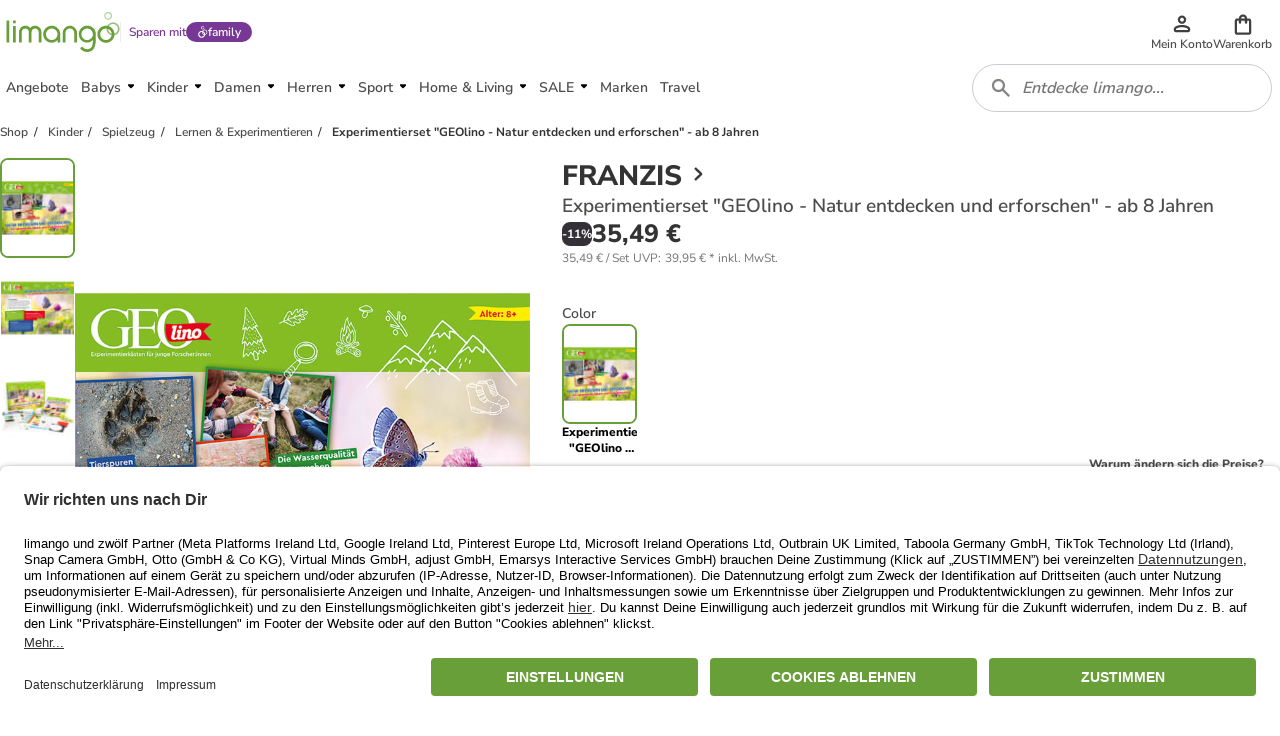

--- FILE ---
content_type: application/javascript
request_url: https://d2uybm4uj2kuwv.cloudfront.net/public/next-product-catalog/_next/static/chunks/987-b09df25bb1e09812.js
body_size: 50137
content:
"use strict";(self.webpackChunk_N_E=self.webpackChunk_N_E||[]).push([[987],{78689:function(n,e,r){r.d(e,{U:function(){return N}});var t=r(52322),i=r(2784),o=r(5417),a=r(92228),c=r(19453),u=r(52277);function s(){var n=(0,a.Z)(["\n  0% {\n    left: -150px;\n  }\n  100% {\n    left: 100%;\n  }\n"]);return s=function(){return n},n}function l(){var n=(0,a.Z)(["\n      display: flex;\n      flex-direction: column;\n      gap: var(--spacing-16);\n      border-radius: var(--border-radius-large);\n    "]);return l=function(){return n},n}function d(){var n=(0,a.Z)(["\n  width: 100%;\n  margin: 0 auto;\n  margin: var(--spacing-16) 0;\n\n  ","\n"]);return d=function(){return n},n}function f(){var n=(0,a.Z)(["\n  "," & {\n    padding: 0;\n  }\n"]);return f=function(){return n},n}function v(){var n=(0,a.Z)(["\n  width: 100%;\n"]);return v=function(){return n},n}function p(){var n=(0,a.Z)(["\n      /* Case 1: parent has ONLY ONE <details> -> apply border */\n      &:only-of-type {\n        border-bottom: 1px solid var(--color-border-light);\n      }\n\n      /* Case 2: parent has MULTIPLE <details> -> border on non-last only */\n      :not(:last-of-type):has(+ details),\n      :has(+ details):not(:last-of-type) {\n        border-bottom: 1px solid var(--color-border-light);\n      }\n    "]);return p=function(){return n},n}function m(){var n=(0,a.Z)(["\n      background-color: var(--color-surface-light);\n      border-radius: var(--border-radius-large);\n\n      &[open] {\n        border: none;\n      }\n    "]);return m=function(){return n},n}function g(){var n=(0,a.Z)(["\n  transition: all 0.3s ease;\n\n  ","\n\n  ","\n"]);return g=function(){return n},n}function h(){var n=(0,a.Z)(["\n    &:hover {\n      background-color: var(--color-surface-light);\n    }\n  "]);return h=function(){return n},n}function b(){var n=(0,a.Z)(["\n      font-size: 16px;\n      font-weight: 700;\n      line-height: 24px;\n      letter-spacing: 1.28px;\n\n      padding: var(--spacing-12);\n      background-color: var(--color-surface-light);\n      border-radius: var(--border-radius-large);\n      text-transform: uppercase;\n\n      &:hover {\n        background-color: var(--color-surface-default);\n      }\n\n      &:focus-visible {\n        background-color: transparent;\n      }\n\n      ","[open] & {\n        border-bottom: 1px solid var(--color-border-light);\n        border-radius: var(--border-radius-large) var(--border-radius-large) 0 0;\n        background-color: var(--color-surface-light);\n        &:hover {\n          background-color: transparent;\n        }\n      }\n    "]);return b=function(){return n},n}function x(){var n=(0,a.Z)(["\n  list-style: none;\n  display: flex;\n  justify-content: space-between;\n  align-items: center;\n  cursor: pointer;\n  padding: var(--spacing-16) var(--spacing-12);\n  color: var(--color-text-default);\n  background-color: transparent;\n  margin: var(--dim-2); // needed for focus-visible\n\n  //TODO:  use typography when new font typography types to be fully implemented in design system\n  /* font-family: 'Limango Sans UI'; */\n  font-size: 19px;\n  font-weight: 600;\n  line-height: 24px;\n\n  ","\n\n  &:focus-visible {\n    outline: 2px solid var(--color-neutral-900);\n    background-color: var(--color-surface-white);\n  }\n\n  &::-webkit-details-marker {\n    display: none;\n  }\n\n  ","[open] & {\n    background-color: transparent;\n\n    &:hover {\n      background-color: var(--color-surface-white);\n      box-shadow: 0 2px 8px 0 rgba(235, 0, 0, 0.06);\n    }\n\n    &:focus-visible {\n      box-shadow: none;\n    }\n  }\n\n  ","\n"]);return x=function(){return n},n}function w(){var n=(0,a.Z)(["\n  line-height: 24px;\n  padding: var(--spacing-16) var(--spacing-12);\n  color: var(--color-text-default);\n  ","\n  transition: max-height 0.3s ease, padding 0.3s ease;\n"]);return w=function(){return n},n}function y(){var n=(0,a.Z)(["\n  transition: transform 0.3s ease;\n  height: 24px;\n\n  "," & {\n    transform: rotate(180deg);\n  }\n  ","[open] & {\n    transform: rotate(0deg);\n  }\n"]);return y=function(){return n},n}function C(){var n=(0,a.Z)(["\n      padding: var(--spacing-12);\n      border-radius: var(--border-radius-large);\n      background-color: var(--color-surface-light);\n    "]);return C=function(){return n},n}function I(){var n=(0,a.Z)(["\n  display: flex;\n  align-items: center;\n  justify-content: space-between;\n  padding: var(--spacing-16) var(--spacing-12);\n  border-bottom: 1px solid var(--color-border-light);\n  background-color: var(--color-surface-white);\n  gap: var(--spacing-24);\n\n  ","\n"]);return I=function(){return n},n}function Z(){var n=(0,a.Z)(["\n      height: 24px;\n    "]);return Z=function(){return n},n}function j(){var n=(0,a.Z)(["\n  height: 28px;\n  flex: 1;\n  border-radius: var(--border-radius-default);\n  background-color: var(--color-border-light);\n  position: relative;\n  overflow: hidden;\n\n  ","\n\n  &::after {\n    content: '';\n    position: absolute;\n    top: 0;\n    left: -150px;\n    height: 100%;\n    width: 150px;\n    background: linear-gradient(\n      90deg,\n      transparent,\n      rgba(255, 255, 255, 0.4),\n      transparent\n    );\n    animation: "," 1.2s infinite;\n  }\n"]);return j=function(){return n},n}function k(){var n=(0,a.Z)(["\n      height: 24px;\n      width: 24px;\n    "]);return k=function(){return n},n}function E(){var n=(0,a.Z)(["\n  height: 24px;\n  width: 24px;\n  border-radius: var(--border-radius-default);\n  background-color: var(--color-border-light);\n  flex-shrink: 0;\n  position: relative;\n  overflow: hidden;\n\n  ","\n\n  &::after {\n    content: '';\n    position: absolute;\n    top: 0;\n    left: -150px;\n    height: 100%;\n    width: 150px;\n    background: linear-gradient(\n      90deg,\n      transparent,\n      rgba(255, 255, 255, 0.4),\n      transparent\n    );\n    animation: "," 1.2s infinite;\n  }\n"]);return E=function(){return n},n}var S=(0,c.keyframes)(s()),P=c.default.div.withConfig({componentId:"sc-c20779ee-0"})(d(),(function(n){return n.$framed&&(0,c.css)(l())})),O=(0,c.default)(P).withConfig({componentId:"sc-c20779ee-1"})(f(),P),T=c.default.span.withConfig({componentId:"sc-c20779ee-2"})(v()),A=c.default.details.withConfig({componentId:"sc-c20779ee-3"})(g(),(function(n){return!n.$framed&&(0,c.css)(p())}),(function(n){return n.$framed&&(0,c.css)(m())})),M=c.default.summary.withConfig({componentId:"sc-c20779ee-4"})(x(),(0,u.up)("l")((0,c.css)(h())),A,(function(n){return n.$framed&&(0,c.css)(b(),A)})),z=c.default.div.withConfig({componentId:"sc-c20779ee-5"})(w(),u.cp.body.default),L=c.default.div.withConfig({componentId:"sc-c20779ee-6"})(y(),A,A),F=c.default.div.withConfig({componentId:"sc-c20779ee-7"})(I(),(function(n){return n.$framed&&(0,c.css)(C())})),R=c.default.div.withConfig({componentId:"sc-c20779ee-8"})(j(),(function(n){return n.$framed&&(0,c.css)(Z())}),S),B=c.default.div.withConfig({componentId:"sc-c20779ee-9"})(E(),(function(n){return n.$framed&&(0,c.css)(k())}),S),D=function(n){var e=n.title,r=n.children,i=n.defaultOpen,a=n.framed,c=n.testId,u=n.className;return(0,t.jsxs)(A,{open:i,$framed:a,"data-testid":"".concat(c,"-details"),className:u,children:[(0,t.jsxs)(M,{$framed:a,"data-testid":"".concat(c,"-accordion-summary"),children:[(0,t.jsx)(T,{children:e}),(0,t.jsx)(L,{children:(0,t.jsx)(o.Z,{})})]}),(0,t.jsx)(z,{"data-testid":"".concat(c,"-accordion-content"),children:r})]})};D.isAccordionItem=!0,D.displayName="Accordion.Item";var N=function(n){var e,r=n.children,o=n.defaultOpenFirst,a=void 0!==o&&o,c=n.framed,u=void 0!==c&&c,s=n.loading,l=void 0!==s&&s,d=n.testId,f=n.className;if(l)return(0,t.jsx)(P,{$framed:u,className:f,children:i.Children.map(r,(function(n,r){return i.isValidElement(n)?(0,t.jsxs)(F,{$framed:u,children:[(0,t.jsx)(R,{$framed:u}),(0,t.jsx)(B,{$framed:u})]},null!==(e=n.key)&&void 0!==e?e:"skeleton-".concat(r)):null}))});var v=i.Children.map(r,(function(n,e){return function(n){var e;return i.isValidElement(n)&&Boolean(null===(e=n.type)||void 0===e?void 0:e.isAccordionItem)}(n)?i.cloneElement(n,{defaultOpen:a&&0===e,framed:u,testId:d}):n}));return(0,t.jsx)(O,{$framed:u,"data-testid":d,className:f,children:v})};N.Item=D},82443:function(n,e,r){r.d(e,{U:function(){return m}});var t=r(52322),i=r(81133),o=r(83163),a=r(69901),c=r(95048),u=r(33673),s=r(61922),l=r(70865),d=r(96670),f=(r(2784),function(n){return(0,t.jsx)("svg",(0,d.Z)((0,l.Z)({xmlns:"http://www.w3.org/2000/svg",width:16,height:16,fill:"none",viewBox:"0 0 16 16"},n),{children:(0,t.jsx)("path",{fill:"#000",fillOpacity:.75,d:"M3.2 12.784a.75.75 0 0 1-.541-.217.73.73 0 0 1-.225-.55.7.7 0 0 1 .225-.533.75.75 0 0 1 .541-.217h.617V6.75q0-1.45.859-2.566A3.97 3.97 0 0 1 6.9 2.717v-.45q0-.45.326-.767A1.07 1.07 0 0 1 8 1.184q.45 0 .776.316.324.317.324.767v.45a3.94 3.94 0 0 1 2.234 1.467q.85 1.117.85 2.566v4.517h.616q.334 0 .55.217a.73.73 0 0 1 .217.533.75.75 0 0 1-.217.55.75.75 0 0 1-.55.217zM8 14.8q-.566 0-.974-.4a1.3 1.3 0 0 1-.41-.966h2.768q0 .566-.408.966-.41.4-.976.4m-2.666-3.533h5.333V6.75q0-1.099-.783-1.883A2.57 2.57 0 0 0 8 4.084q-1.099 0-1.883.783a2.57 2.57 0 0 0-.783 1.883z"})}))}),v=function(n){var e=n.onClick,r=n.children,i=n.isSelected,o=n.isSoldOut,a=n.isFavourite;return(0,t.jsxs)(c.in,{type:"button",onClick:a?void 0:function(n){n.stopPropagation(),n.preventDefault(),e()},isSelected:i,isSoldOut:o,isFavourite:a,children:[a&&(0,t.jsx)(u.a1P,{icon:(0,t.jsx)(s.Z,{}),size:"16px"}),!a&&o&&(0,t.jsx)(u.a1P,{icon:(0,t.jsx)(f,{}),size:"16px"}),r]})},p=function(n){var e=n.variants,r=n.selectedVariant,i=n.onSizeChipClicked,o=n.favouriteSizes;return(0,t.jsx)(c.nG,{children:null===e||void 0===e?void 0:e.map((function(n){return(0,t.jsx)(v,{isSelected:(null===r||void 0===r?void 0:r.id)===n.id,isSoldOut:!(null===n||void 0===n?void 0:n.stockAvailable),isFavourite:o.some((function(e){return n.id===(null===e||void 0===e?void 0:e.id)})),onClick:function(){return i(n)},children:n.name},n.id)}))})},m=function(n){var e=n.wishlistModalOpen,r=n.onWishlistClose,u=n.addToWishlist,s=n.variants,l=n.selectedVariant,d=n.setSelectedVariant,f=n.favouriteSizes,v=(0,a.$G)("plp").t;return(0,t.jsx)(i.u,{isOpened:e,onClose:function(n){n.preventDefault(),r()},header:v("Select size"),children:(0,t.jsxs)(t.Fragment,{children:[v("Select the sizes you want to add to your wishlist. We will notify you when the price for that size changes or when the selected size will be back in stock."),(0,t.jsx)(p,{variants:s,selectedVariant:l,favouriteSizes:f,onSizeChipClicked:d}),(0,t.jsxs)(c.Zg,{children:[(0,t.jsx)(o.z,{variant:"primary",disabled:!l,onClick:function(n){n.stopPropagation(),n.preventDefault(),u()},children:v("Add to Wishlist")}),(0,t.jsx)(o.z,{variant:"secondary",onClick:function(n){n.stopPropagation(),n.preventDefault(),r()},children:v("Cancel")})]})]})})}},95048:function(n,e,r){r.d(e,{Zg:function(){return y},im:function(){return C},in:function(){return Z},nG:function(){return I},sy:function(){return w}});var t=r(92228),i=r(19453),o=r(33673),a=r(52277);function c(){var n=(0,t.Z)(["\n      & svg path {\n        fill: var(--color-icon-brand);\n      }\n    "]);return c=function(){return n},n}function u(){var n=(0,t.Z)(["\n    display: none;\n  "]);return u=function(){return n},n}function s(){var n=(0,t.Z)(["\n    all: unset;\n    position: absolute;\n    display: flex;\n    z-index: 1;\n    right: 0.5rem;\n    top: 0.5rem;\n    cursor: pointer;\n    width: 2rem;\n    height: 2rem;\n    border: none;\n    outline: none;\n    border-radius: 50%;\n    align-items: center;\n    justify-content: center;\n    background-color: var(--color-white-100);\n    ","\n    ","\n  "]);return s=function(){return n},n}function l(){var n=(0,t.Z)(["\n    & > * {\n      width: unset;\n    }\n    flex-direction: row-reverse;\n  "]);return l=function(){return n},n}function d(){var n=(0,t.Z)(["\n  display: flex;\n  flex-direction: column;\n  gap: 0.5rem;\n  & > * {\n    width: 100%;\n  }\n  ","\n"]);return d=function(){return n},n}function f(){var n=(0,t.Z)(["\n  & svg {\n    width: 22px;\n    height: 22px;\n  }\n"]);return f=function(){return n},n}function v(){var n=(0,t.Z)(["\n  display: flex;\n  flex-wrap: wrap;\n  justify-content: flex-start;\n  gap: 0.5rem;\n  margin-block: 1rem;\n"]);return v=function(){return n},n}function p(){var n=(0,t.Z)(["\n        text-shadow: 0 0 1px var(--color-text-default),\n          0 0 1px var(--color-text-default);\n      "]);return p=function(){return n},n}function m(){var n=(0,t.Z)(["\n      ","\n\n      color: var(--color-text-default);\n      border: 2px solid var(--color-border-brand);\n      padding: 7px 17px;\n    "]);return m=function(){return n},n}function g(){var n=(0,t.Z)(["\n        padding: 7px;\n        & svg path {\n          fill: var(--color-surface-brand);\n          fill-opacity: 1;\n        }\n      "]);return g=function(){return n},n}function h(){var n=(0,t.Z)(["\n      text-decoration-line: line-through;\n      color: var(--color-text-muted);\n      font-weight: 600;\n      padding: 8px;\n      ","\n    "]);return h=function(){return n},n}function b(){var n=(0,t.Z)(["\n      cursor: unset;\n      padding: 8px;\n\n      & svg {\n        path {\n          fill: var(--color-icon-brand);\n        }\n      }\n\n      opacity: 50%;\n    "]);return b=function(){return n},n}function x(){var n=(0,t.Z)(["\n    all: unset;\n    border: 1px solid var(--color-neutral-200);\n    border-radius: var(--border-radius-large);\n    background: var(--color-surface-white);\n    padding: 8px 18px;\n    cursor: pointer;\n    display: flex;\n    gap: 6px;\n    min-width: 21px;\n    color: var(--color-text-default);\n\n    ","\n\n    ","\n\n      ","\n  "]);return x=function(){return n},n}var w=i.default.button.withConfig({componentId:"sc-a044d40-0"})((function(n){var e=n.isFavourite;return(0,i.css)(s(),e&&(0,i.css)(c()),(0,a.up)("l")(u()))})),y=i.default.div.withConfig({componentId:"sc-a044d40-1"})(d(),(0,a.up)("s")(l())),C=(0,i.default)(o.a1P).withConfig({componentId:"sc-a044d40-2"})(f()),I=i.default.div.withConfig({componentId:"sc-a044d40-3"})(v()),Z=i.default.button.withConfig({componentId:"sc-a044d40-4"})((function(n){var e=n.isSelected,r=n.isSoldOut,t=n.isFavourite;return(0,i.css)(x(),e&&(0,i.css)(m(),!r&&(0,i.css)(p())),!t&&r&&(0,i.css)(h(),e&&(0,i.css)(g())),t&&(0,i.css)(b()))}))},84159:function(n,e,r){r.d(e,{V:function(){return Ui}});var t=r(70865),i=r(96670),o=r(66383),a=r(52322),c=r(2784);function u(){return window.innerWidth}function s(){var n=(0,c.useState)(0),e=n[0],r=n[1];return(0,c.useEffect)((function(){var n=function(){r(u())};return r(u()),window.addEventListener("resize",n,{passive:!0}),function(){return window.removeEventListener("resize",n)}}),[]),e}var l=r(9341),d=r(98788),f=r(45680),v=r(63955),p=r(26901),m=r(88883),g=r(31262),h=r.n(g),b=r(21069),x=r(12917),w=r(15624),y=r(93703),C=r(69901),I=function(n){return"undefined"!==typeof n.id&&"undefined"!==typeof n.uuid};function Z(n,e){return j.apply(this,arguments)}function j(){return(j=(0,d.Z)((function(n,e){var r,t,i,o,a,c,u,s,l,d;return(0,f.__generator)(this,(function(f){switch(f.label){case 0:r=e.email,t=e.password,i=e.promoterId,o=e.redirectUrl,a=e.voucherId,c=e.wCode,u=e.initialNewsletterOptin,s=void 0!==u&&u,f.label=1;case 1:return f.trys.push([1,4,,5]),[4,n.PostRegisterFamily({email:r,password:t,wCode:c,redirectUrl:o,incentiveId:a,promoterId:i,initialNewsletterOptin:s},{"x-country-code":n.getLanguage(),"x-device-token":n.getDeviceToken()})];case 2:return[4,(l=f.sent()).json()];case 3:return d=f.sent(),409===l.status&&I(d)?[2,{success:!1,userId:String(d.id),userUuid:String(d.uuid),error:"conflict"}]:409!==l.status||I(d)?I(d)?[2,{success:!0,userId:String(d.id),userUuid:String(d.uuid),error:""}]:[2,{success:!1,userId:"",userUuid:"",error:d.message||"UNEXPECTED_ERROR"}]:[2,{success:!1,userId:"",userUuid:"",error:"conflict"}];case 4:return f.sent(),[2,{success:!1,userId:"",userUuid:"",error:"UNEXPECTED_ERROR"}];case 5:return[2]}}))}))).apply(this,arguments)}function k(n,e){return E.apply(this,arguments)}function E(){return(E=(0,d.Z)((function(n,e){var r,i;return(0,f.__generator)(this,(function(o){switch(o.label){case 0:return o.trys.push([0,3,,4]),[4,n.getTrackingEventDataAsync()];case 1:return r=o.sent(),[4,n.PostEventsCustomerRegistered((0,t.Z)({},r,e),{})];case 2:return 204!==o.sent().status&&(console.debug("[DEBUG]: postEventsCustomerRegistered error"),console.error("postEventsCustomerRegistered returned wrong status code")),[3,4];case 3:return i=o.sent(),console.debug("[DEBUG]: postEventsCustomerRegistered error"),console.error(i),[3,4];case 4:return[2]}}))}))).apply(this,arguments)}var S=r(67925),P=r(26297),O=r(19453),T=r(33673),A=r(90781),M=r(96820),z=r(78726),L=r(56161),F=r(26310),R=r(64690);function B(n){var e=n.checkboxId,r=n.label,t=n.title,i=n.errorMsg,o=n.disabled,c=n.textVariant;if(!r&&!t)return null;var u="string"===typeof r,s=null!==t&&void 0!==t?t:u?r:void 0,l=t&&u?r:void 0,d=i?"".concat(e,"-error"):void 0;return(0,a.jsxs)("div",{"aria-live":"polite",children:[u||!r?(0,a.jsx)(F.A,{forId:e,label:s,disabled:!!o,description:l,bold:!!t,variant:c,"aria-describedby":d}):(0,a.jsxs)(M.UN,{htmlFor:e,"aria-labelledby":e,"aria-describedby":d,children:[t&&(0,a.jsx)(L.Z,{bold:!0,variant:"body",children:t}),r]}),i&&(0,a.jsx)(R.f,{id:d,children:i})]})}var D=c.forwardRef((function(n,e){var r=n.name,i=n.onChange,o=n.onKeyDown,c=n.id,u=n.defaultChecked,s=n.value,l=n.label,d=n.errorMsg,f=n.disabled,v=n.title,p=n.textVariant,m=(0,P.Z)(n,["name","onChange","onKeyDown","id","defaultChecked","value","label","errorMsg","disabled","title","textVariant"]),g=(0,z.S)({value:s,defaultChecked:u,id:c,onChange:i,onKeyDown:o}),h=g.isChecked,b=g.checkboxId,x=g.handleCheckboxChange,w=g.handleCheckboxKeyDown,y=(0,O.useTheme)();return(0,a.jsxs)(M.ZL,{children:[(0,a.jsxs)(M.DM,{children:[(0,a.jsx)(M.I0,(0,t.Z)({type:"checkbox",ref:e,id:b,name:r,defaultChecked:u,checked:h,onChange:x,onKeyDown:w,disabled:f,value:"boolean"===typeof s?void 0:s,error:!!d},m)),(0,a.jsx)(M.vi,{isChecked:h,disabled:f,error:!!d}),(0,a.jsx)(M.ln,{isChecked:h,children:(0,a.jsx)(T.a1P,{size:"18px",color:d&&!f?y.palette.common.red:y.palette.common.white,icon:(0,a.jsx)(A.Z,{})})})]}),(0,a.jsx)(B,{checkboxId:b,label:l,title:v,errorMsg:d,disabled:f,textVariant:p})]})}));var N=r(62711),U=r(44784),_=function(n){var e=n.html;return(0,a.jsx)(U.V,{allowedAttributes:{a:["id","class","href","name","target","tabindex"]},html:e,tag:"span"})},G=r(92228);function q(){var n=(0,G.Z)(["\n  ","\n"]);return q=function(){return n},n}function V(){var n=(0,G.Z)(["\n  ","\n\n  ","\n\n\n  p {\n    margin: 0;\n    ","\n  }\n\n  & a {\n    color: inherit;\n    text-decoration: underline;\n    cursor: pointer;\n    font-weight: 700;\n  }\n\n  & a:hover {\n    color: ",";\n  }\n"]);return V=function(){return n},n}var W=O.default.div.withConfig({componentId:"sc-4177c640-0"})(q(),(function(n){var e=n.margin;return e&&"\n      margin: ".concat(e,";\n  ")})),H=(0,O.default)(L.Z).withConfig({componentId:"sc-4177c640-1"})(V(),(function(n){var e=n.maxHeight,r=n.isExpanded;return e&&"\n      max-height: ".concat(r?e+24:e,"px;\n  ")}),(function(n){return n.isExpanded&&"\n    display: block;\n      overflow-y: auto;\n\n      scrollbar-width: thin;\n      scrollbar-color: #c4c4c4 #fff;\n\n      &::-webkit-scrollbar {\n        width: 6px;\n      }\n      &::-webkit-scrollbar-track {\n        background: #fff;\n      }\n      &::-webkit-scrollbar-thumb {\n        background-color: #c4c4c4;\n        border-radius: 100px;\n      }\n    "}),(function(n){var e=n.marginTop;return e&&"\n      margin-top: ".concat(e,"px\n    ")}),(function(n){return n.theme.palette.primary.dark})),K=(0,c.forwardRef)((function(n,e){var r=n.translations,i=r.disclaimerTextShort,o=r.disclaimerTextExpanded,u=n.onChange,s=n.error,l=n.title,d=n.marginContainer,f=n.id,v=n.value,p=n.size,m=void 0===p?"small":p,g=n["data-testid"],h=(0,P.Z)(n,["translations","onChange","error","title","marginContainer","id","value","size","data-testid"]),b=(0,c.useRef)(null),x=function(){var n=(0,c.useState)(!1),e=n[0],r=n[1],t=(0,c.useCallback)((function(n){n.preventDefault(),n.stopPropagation(),r(!0)}),[]),i=(0,c.useCallback)((function(n){n.preventDefault(),n.stopPropagation(),r(!1)}),[]);return(0,c.useEffect)((function(){var n=document.querySelector("#showMore"),e=document.querySelector("#showLess");return null===n||void 0===n||n.addEventListener("click",t),null===e||void 0===e||e.addEventListener("click",i),function(){null===n||void 0===n||n.removeEventListener("click",t),null===e||void 0===e||e.removeEventListener("click",i)}}),[e,i,t]),e}(),w=(0,N.O)(b).containerSize,y=(0,c.useState)(),C=y[0],I=y[1];return(0,c.useEffect)((function(){x||w&&!s&&I(w.height)}),[w,s,x]),(0,a.jsx)(W,{margin:d,ref:b,children:(0,a.jsx)(D,(0,t.Z)({errorMsg:s,onChange:u,value:v,ref:e,id:f,title:l,"data-testid":g||"",label:(0,a.jsxs)(H,{variant:"custom",renderAs:"span",isExpanded:x,size:m,maxHeight:C?C-14:132,children:[!x&&i&&(0,a.jsx)(_,{html:i}),x&&o&&(0,a.jsx)(_,{html:o})]})},h))})})),X=r(52277);function J(){var n=(0,G.Z)(["\n    margin-bottom: 0px;\n  "]);return J=function(){return n},n}function Y(){var n=(0,G.Z)(["\n  display: flex;\n  flex-direction: column;\n  gap: 12px;\n  margin: 0 auto;\n\n  margin-bottom: 24px;\n\n  ","\n"]);return Y=function(){return n},n}function Q(){var n=(0,G.Z)(["\n  margin-bottom: 12px;\n  width: 100%;\n"]);return Q=function(){return n},n}var $=O.default.form.withConfig({componentId:"sc-7ec3cc2a-0"})(Y(),(0,X.zN)("s")(J())),nn=O.default.div.withConfig({componentId:"sc-7ec3cc2a-1"})(Q()),en=r(83163),rn=function(n){return(0,a.jsxs)("svg",(0,i.Z)((0,t.Z)({xmlns:"http://www.w3.org/2000/svg",width:24,height:24,fill:"none",viewBox:"0 0 24 24"},n),{children:[(0,a.jsx)("path",{fill:"#fff",d:"M12.102 7.467c-.554 0-1.096-.16-1.557-.46s-.82-.728-1.032-1.228a2.67 2.67 0 0 1-.159-1.58c.108-.53.376-1.017.768-1.4a2.8 2.8 0 0 1 1.434-.747 2.86 2.86 0 0 1 1.619.157c.512.208.949.56 1.256 1.01s.47.978.47 1.52a2.7 2.7 0 0 1-.822 1.928 2.84 2.84 0 0 1-1.977.8m0-4.623a1.97 1.97 0 0 0-1.078.314 1.9 1.9 0 0 0-.718.847 1.85 1.85 0 0 0-.114 1.093c.073.367.257.705.527.97a1.975 1.975 0 0 0 2.111.416c.355-.142.658-.384.872-.695s.328-.676.329-1.05c0-.5-.204-.98-.565-1.335a1.96 1.96 0 0 0-1.364-.557zm3.4 14.089c-.91 0-1.8-.265-2.557-.763a4.55 4.55 0 0 1-1.695-2.034 4.47 4.47 0 0 1-.262-2.62 4.5 4.5 0 0 1 1.26-2.322 4.6 4.6 0 0 1 2.355-1.24 4.66 4.66 0 0 1 2.658.258c.84.343 1.56.925 2.064 1.67.506.746.775 1.623.775 2.52a4.5 4.5 0 0 1-1.349 3.202 4.64 4.64 0 0 1-3.25 1.33Zm0-7.947c-.686 0-1.356.2-1.927.575a3.43 3.43 0 0 0-1.277 1.533 3.37 3.37 0 0 0-.198 1.974 3.4 3.4 0 0 0 .95 1.749 3.5 3.5 0 0 0 1.774.935c.673.132 1.37.064 2.003-.195a3.46 3.46 0 0 0 1.556-1.259c.38-.562.583-1.222.583-1.898a3.4 3.4 0 0 0-1.016-2.413c-.65-.64-1.53-1-2.448-1.001"}),(0,a.jsx)("path",{fill:"#fff",fillRule:"evenodd",d:"M15.799 18.85a5.9 5.9 0 0 0 .701-2.801 5.9 5.9 0 0 0-1.02-3.29 6 6 0 0 0-2.692-2.177 6.06 6.06 0 0 0-3.462-.334 6.02 6.02 0 0 0-3.068 1.62 5.9 5.9 0 0 0-1.5 2.476 5.9 5.9 0 0 0-.142 2.883 5.9 5.9 0 0 0 1.25 2.608A6 6 0 0 0 8.21 21.55a6.06 6.06 0 0 0 5.633-.558 5.96 5.96 0 0 0 1.955-2.143Zm-2.427-5.643a4 4 0 0 1 1.19 2.842 4 4 0 0 1-1.19 2.842 4.09 4.09 0 0 1-2.873 1.177 4.09 4.09 0 0 1-2.873-1.177 4 4 0 0 1-1.19-2.842c0-1.066.428-2.088 1.19-2.842a4.09 4.09 0 0 1 2.873-1.177c1.078 0 2.111.423 2.873 1.177",clipRule:"evenodd"})]}))},tn=r(6153);function on(n){switch(n){case l.B.ACCOUNT_CHECKER:return"submitButton.accountChecker";case l.B.LOGIN:return"submitButton.login";case l.B.REGISTER:return"submitButton.register";case l.B.UPGRADE:return"submitButton.subscribe";case l.B.UPGRADE_SUCCESS:return"subscribeSuccess.button";default:return"submitButton.accountChecker"}}function an(){var n=(0,G.Z)(["\n      margin-top: ",";\n    "]);return an=function(){return n},n}function cn(){var n=(0,G.Z)(["\n    display: flex;\n    flex-direction: column;\n    align-items: center;\n    justify-content: center;\n    width: 100%;\n    padding: 0;\n    padding-top: ",";\n    gap: 8px;\n\n    ","\n  "]);return cn=function(){return n},n}function un(){var n=(0,G.Z)(["\n  display: flex;\n  flex-direction: column;\n  align-items: center;\n  justify-content: center;\n  width: 100%;\n  margin-top: ",";\n"]);return un=function(){return n},n}function sn(){var n=(0,G.Z)(["\n  ",";\n  color: var(--color-text-muted);\n  text-align: center;\n  margin-bottom: ",";\n\n  & > a {\n    ",";\n    color: var(--color-text-default);\n    text-decoration: underline;\n  }\n"]);return sn=function(){return n},n}var ln=O.default.div.withConfig({componentId:"sc-95b021a3-0"})((function(n){var e=n.$showMobileFooter,r=n.$authForm;return(0,O.css)(cn(),r===l.B.ACCOUNT_CHECKER?"16px":"0px",(0,X.zN)("s")(an(),e?"20px":"0px"))})),dn=O.default.div.withConfig({componentId:"sc-95b021a3-1"})(un(),(function(n){return n.$isDualButtons?"0px":"12px"})),fn=(0,O.default)(U.V).withConfig({componentId:"sc-95b021a3-2"})(sn(),X.cp.smallText.default,(function(n){return n.$isDualButtons?"0px":"8px"}),X.cp.smallText.bold);function vn(){var n=(0,G.Z)(["\n    margin-bottom: 0;\n  "]);return vn=function(){return n},n}function pn(){var n=(0,G.Z)(["\n  margin: 0 auto;\n  text-align: center;\n  ",";\n  color: var(--color-text-default);\n\n  ","\n"]);return pn=function(){return n},n}function mn(){var n=(0,G.Z)(["\n  text-decoration: underline !important;\n  cursor: pointer;\n  color: var(--color-text-strong);\n  ",";\n  font-weight: 800;\n\n  &:hover {\n    color: var(--color-text-brand-hover);\n  }\n"]);return mn=function(){return n},n}function gn(){var n=(0,G.Z)(["\n  background: transparent;\n  border: none;\n  text-decoration: underline;\n  cursor: pointer;\n  color: var(--color-text-strong);\n  ",";\n  padding-left: 0;\n  font-family: 'Nunito Sans';\n  font-weight: 800;\n\n  &:hover {\n    color: var(--color-text-brand-hover);\n  }\n"]);return gn=function(){return n},n}var hn=O.default.div.withConfig({componentId:"sc-a92bff7c-0"})(pn(),X.cp.body.default,(0,X.zN)("s")(vn())),bn=O.default.a.withConfig({componentId:"sc-a92bff7c-1"})(mn(),X.cp.body.default),xn=O.default.button.withConfig({componentId:"sc-a92bff7c-2"})(gn(),X.cp.body.default),wn=function(n){var e=n.text,r=n.link,t=n.linkText,i=n.onClick,o=n["data-testid"];return(0,a.jsxs)(hn,{children:[e&&"".concat(e," "),r?(0,a.jsx)(bn,{onClick:function(n){i&&(n.preventDefault(),i(n))},href:r,target:"_blank",rel:"noreferrer","data-testid":o,children:t}):(0,a.jsx)(xn,{type:"button","aria-controls":"",onClick:function(n){i&&(n.preventDefault(),i(n))},children:t})]})},yn="family",Cn="core",In="family-forms",Zn=function(n){var e=n.isLimangoFamilyFlow,r=n.onSubscribeContinueShoppingButtonClick,t=n.isPolling,i=n.showMobileFooter,c=n.showDualRegisterButtons,u=void 0!==c&&c,s=(0,tn.Y)(),d=(0,o.Z)(s.authFormState,2),f=d[0],v=d[1],p=(0,o.Z)(s.loadingState,1)[0],m=(0,o.Z)(s.familyOptInState,1)[0],g=(0,C.$G)("authForms").t,h=e&&(f===l.B.UPGRADE||f===l.B.ACCOUNT_CHECKER),b=u&&f===l.B.REGISTER,x=f===l.B.LOGIN||f===l.B.REGISTER||f===l.B.ACCOUNT_CHECKER;return f===l.B.CONFIRMATION?null:f===l.B.UPGRADE_SUCCESS?(0,a.jsx)(en.z,{type:"button",fullWidth:!0,onTouchStart:void 0,onClick:r,family:e,isLoading:t||p,children:g(on(f))}):(0,a.jsxs)(ln,{$showMobileFooter:i,$authForm:f,children:[f===l.B.REGISTER&&(0,a.jsx)(fn,{html:g("agdText"),allowedAttributes:{a:["id","class","href","name","target"]},tag:"span",$isDualButtons:u}),(0,a.jsx)(en.z,{form:In,onTouchStart:void 0,type:"submit",icon:h?(0,a.jsx)(rn,{}):void 0,fullWidth:!0,family:e||b,isLoading:t||p,"data-membership":yn,children:(0,a.jsx)(L.Z,{variant:"button",bold:!0,color:"inherit",align:"center",children:g(b?"submitButton.registerFamily":on(f))})}),b&&(0,a.jsx)(en.z,{form:In,onTouchStart:void 0,type:"submit",fullWidth:!0,variant:"secondary",isLoading:t||p,"data-membership":Cn,disabled:m,children:(0,a.jsx)(L.Z,{variant:"button",bold:!0,color:"inherit",align:"center",children:g("submitButton.registerCore")})}),x&&(0,a.jsx)(dn,{$isDualButtons:u,children:(0,a.jsx)(wn,{text:g("".concat(f,".formToggle.title")),linkText:g("".concat(f,".formToggle.button.label")),onClick:function(){f===l.B.LOGIN?v(l.B.REGISTER):v(l.B.LOGIN)},"data-testid":"register-link"})})]})},jn=new RegExp("(".concat(["limangoApp","limango"].join("|"),")"),"ig"),kn=function(){var n;return!!(null===(n=window.navigator)||void 0===n?void 0:n.userAgent).match(jn)};function En(n,e){var r,t,i;"undefined"!==typeof window.webkit&&(null===(r=window.webkit)||void 0===r||null===(t=r.messageHandlers)||void 0===t||null===(i=t[n])||void 0===i||i.postMessage(e));if("undefined"!==typeof Android&&void 0!==(null===Android||void 0===Android?void 0:Android[n])){var o,a=function(n){return"object"===typeof n&&null!==n?JSON.stringify(n):n}(e);null===Android||void 0===Android||null===(o=Android[n])||void 0===o||o.call(Android,a)}}var Sn=function(n){kn()&&En("showTabBar",n)},Pn=kn,On=function(n,e){if(kn()){var r,t=n.includes("http")?n:"".concat(null===window||void 0===window||null===(r=window.location)||void 0===r?void 0:r.origin).concat(n);e.preventDefault(),En("itemClicked",t)}};function Tn(n){var e=n.control,r=n.errors,o=n.isSubmitting,u=n.onSubmit,s=n.translations,l=n.noInitialScroll,d=(0,c.useRef)(null),f=(0,c.useRef)(null),p=(0,c.useRef)(null);return(0,c.useEffect)((function(){var n;!r.email||r.newsletterOptIn?r.newsletterOptIn&&setTimeout((function(){var n;null===(n=f.current)||void 0===n||n.scrollIntoView({behavior:"auto",block:"start"})}),100):null===(n=p.current)||void 0===n||n.scrollIntoView({behavior:"auto",block:"end"})}),[r]),(0,c.useEffect)((function(){l||setTimeout((function(){var n;null===(n=f.current)||void 0===n||n.scrollIntoView({behavior:"auto",block:"start"})}),100)}),[]),(0,c.useEffect)((function(){var n=function(n){var e=n.target.closest(".legal-link");e&&On(e.href,n)};return document.addEventListener("click",n),function(){document.removeEventListener("click",n)}}),[]),(0,a.jsxs)($,{id:In,onSubmit:u,"aria-busy":o,children:[(0,a.jsx)(nn,{children:(0,a.jsx)(v.Qr,{name:"email",control:e,render:function(n){var e,o=n.field;return(0,a.jsx)(S.I,(0,i.Z)((0,t.Z)({},o),{ref:p,id:"register-email-input",type:"email",autoComplete:"email",label:"E-Mail *",placeholder:s.registerInputPlaceholder,error:null===(e=r.email)||void 0===e?void 0:e.message,"aria-invalid":!!r.email,"aria-errormessage":r.email?"register-email-error":void 0}))}})}),(0,a.jsx)("div",{ref:f,children:(0,a.jsx)(v.Qr,{name:"newsletterOptIn",control:e,defaultValue:!1,render:function(n){var e,o=n.field;return(0,a.jsx)(K,(0,i.Z)((0,t.Z)({},o),{ref:function(n){o.ref(n),d.current=n},value:o.value,error:null===(e=r.newsletterOptIn)||void 0===e?void 0:e.message,title:(0,a.jsx)(L.Z,{variant:"body",color:"var(--color-text-family)",bold:!0,children:s.disclaimerTextTitle}),translations:{disclaimerTextShort:s.disclaimerTextShort,disclaimerTextExpanded:s.disclaimerTextExpanded}}))}})})]})}var An=r(47842);function Mn(n,e){var r,t=(0,C.$G)("authForms"),i=t.t,o=t.i18n,a=(0,c.useMemo)((function(){var n=new URLSearchParams("");return e&&n.set("redirect_url",e),n.toString()}),[e]);return(r={},(0,An.Z)(r,l.B.ACCOUNT_CHECKER,(function(){return{checkerEmailInputLabel:i("checker.email.label"),checkerFormToggleText:i("checker.formToggle.text"),checkerFormToggleButton:i("checker.formToggle.button"),checkerSubmitButton:i("checker.submitButton"),checkerInputPlaceholder:i("register.email.label"),checkerInvalidEmailFormatError:i("error.invalidEmailFormatError"),checkerEmptyInputError:i("error.emptyInput"),checkerUnknownError:i("error.unknownError")}})),(0,An.Z)(r,l.B.LOGIN,(function(){return{loginKeepMeSignedInCheckbox:i("login.stayLoggedIn.label"),loginSubmitButtonText:i("login.submitButton"),loginPasswordInputPlaceholder:i("login.password.placeholder"),loginPasswordInputLabel:i("login.password.label"),loginEmailInputPlaceholder:i("login.email.label"),loginKeepMeSignedInTooltip:i("login.stayLoggedIn.tooltip"),loginNoEmailError:i("error.emptyInput"),loginNoPasswordError:i("error.emptyInput"),loginWrongPasswordError:i("error.invalidCredentials"),loginAlreadyLoggedInError:i("error.alreadyLoggedInError"),loginWrongEmailError:i("error.invalidEmailFormatError"),loginUnknownError:i("error.unknownError"),loginformToggleTitle:i("login.formToggle.title"),loginformRegisterButtonLabel:i("login.formToggle.button.label"),loginPasswordResetButtonLabel:i("login.passwordForgotten.label"),loginPasswordResetButtonLink:i("login.passwordForgotten.link"),loginTooManyRequestsError:i("error.tooManyRequestsError")}})),(0,An.Z)(r,l.B.REGISTER,(function(){return{disclaimerTextTop:o.exists("register.DisclaimerTop")?i("register.DisclaimerTop"):"",disclaimerTextTitle:i("register.DisclaimerTitle"),disclaimerTextShort:i("register.Disclaimer",{redirect_url:a}),disclaimerTextExpanded:i("register.DisclaimerExpanded",{redirect_url:a}),registerSubmitButtonText:i("register.submitButton"),registerInputPlaceholder:i("register.email.label"),registerNoEmailInputError:i("error.emptyInput"),registerConflictInputError:i("error.emailAlreadyUsed"),registerInvalidEmailFormatError:i("error.invalidEmailFormatError"),registerOptInSwitchError:i("error.switchOptInError"),registerUnknownError:i("error.unknownError"),registerformToggleTitle:i("register.formToggle.title"),registerLoginButtonLabel:i("register.formToggle.button.label")}})),(0,An.Z)(r,l.B.CONFIRMATION,(function(){return{loginKeepMeSignedInCheckbox:i("login.stayLoggedIn.label"),loginSubmitButtonText:i("login.submitButton"),loginPasswordInputPlaceholder:i("login.password.placeholder"),loginPasswordInputLabel:i("login.password.label"),loginEmailInputPlaceholder:i("login.email.label"),loginKeepMeSignedInTooltip:i("login.stayLoggedIn.tooltip"),loginNoEmailError:i("error.emptyInput"),loginNoPasswordError:i("error.emptyInput"),loginWrongPasswordError:i("error.invalidCredentials"),loginAlreadyLoggedInError:i("error.alreadyLoggedInError"),loginUnknownError:i("error.unknownError"),loginWrongEmailError:i("error.invalidEmailFormatError"),loginformToggleTitle:i("login.formToggle.title"),loginformRegisterButtonLabel:i("login.formToggle.button.label"),loginPasswordResetButtonLabel:i("login.passwordForgotten.label"),loginPasswordResetButtonLink:i("login.passwordForgotten.link"),loginTooManyRequestsError:i("error.tooManyRequestsError")}})),(0,An.Z)(r,l.B.UPGRADE,(function(){return{subscribeCheckboxTitle:i("register.DisclaimerTitle"),subscribeCheckboxText:i("register.Disclaimer",{redirect_url:a}),subscribeCheckboxTextExpanded:i("register.DisclaimerExpanded",{redirect_url:a}),subscribeCheckboxError:i("subscribe.checkbox.error"),subscribeError:i("error.subscribeError")}})),(0,An.Z)(r,l.B.UPGRADE_SUCCESS,(function(){return{}})),r)[n]()}function zn(n){var e=n.breadcrumbs,r=n.redirectUrl,t=n.promoterId,i=n.voucherId,u=n.wCode,s=n.registrationType,g=n.onSuccessfulRegistration,I=n.onRegistrationConflict,j=n.setRegisteredEmailInformation,E=n.emailDefaultValue,S=n.showDualRegisterButtons,P=n.isLimangoFamilyFlow,O=n.noInitialScroll,T=(0,b.MB)(),A=(0,x.d)(),M=Mn(l.B.REGISTER,r),z=(0,w.DG)(),L=(0,C.$G)("authForms").t,F=(0,tn.Y)(),R=(0,o.Z)(F.authFormState,2)[1],B=(0,o.Z)(F.loadingState,2),D=B[0],N=B[1],U=(0,o.Z)(F.familyOptInState,2)[1],_=(0,y.p)(),G=(0,c.useMemo)((function(){return p.z.object({email:p.z.string().min(1,M.registerNoEmailInputError).email(M.registerInvalidEmailFormatError),newsletterOptIn:p.z.boolean().optional()})}),[M]),q=(0,v.cI)({resolver:(0,m.F)(G),mode:"onSubmit",reValidateMode:"onChange",defaultValues:{email:null!==E&&void 0!==E?E:"",newsletterOptIn:!1},disabled:D}),V=q.control,W=q.handleSubmit,H=q.setError,K=q.setFocus,X=q.getValues,J=q.formState,Y=J.errors,Q=J.isSubmitting,$=(0,v.qo)({control:V,name:"newsletterOptIn"});(0,c.useEffect)((function(){U(Boolean($))}),[$,U]),(0,c.useEffect)((function(){return function(){U(!1)}}),[U]);var nn=function(n){if(!S)return P?yn:Cn;var e=null===n||void 0===n?void 0:n.nativeEvent,r=null===e||void 0===e?void 0:e.submitter;return(null===r||void 0===r?void 0:r.getAttribute("data-membership"))===Cn?Cn:yn},en=function(n,e){var r=Boolean(X("newsletterOptIn"));return(null!==e&&void 0!==e?e:nn(n))===yn&&!r&&(H("newsletterOptIn",{type:"required",message:S?L("error.dualSwitchOptInError"):M.registerOptInSwitchError}),!0)},rn=W(function(){var n=(0,d.Z)((function(n,o){var a,c,d,v,p,m,b,x,w,y,C;return(0,f.__generator)(this,(function(f){switch(f.label){case 0:a=n.email,c=n.newsletterOptIn,f.label=1;case 1:return f.trys.push([1,7,8,9]),N(!0),d=nn(o),en(o,d)?(N(!1),[2]):[4,Z(T,{email:a,promoterId:t,redirectUrl:r,voucherId:i,wCode:u,initialNewsletterOptin:!!c})];case 2:if(v=f.sent(),p=v.success,m=v.userId,b=v.userUuid,x=v.error,j({email:a,promoterId:t,redirectUrl:r,voucherId:i,wCode:u,initialNewsletterOptin:!!c}),!p)return"Email does not have a valid format"===x?(H("email",{type:"server",message:M.registerInvalidEmailFormatError}),K("email"),[2]):"conflict"===x&&""===m&&""===b?(R(l.B.LOGIN),_.info({message:M.registerConflictInputError}),null===I||void 0===I||I(a,!0),[2]):"conflict"===x&&""!==m&&""!==b?(R(l.B.CONFIRMATION),null===I||void 0===I||I(a,!1),[2]):(H("email",{type:"server",message:M.registerUnknownError}),K("email"),[2]);try{z({event:"soi",wcode:u,userid:Number(m),userIdSha256:h()(m),userEmailSha256:h()(a.toLowerCase())})}catch(E){console.error("[Register] dataLayerPush error",E)}w=Boolean(X("newsletterOptIn")),f.label=3;case 3:return f.trys.push([3,5,,6]),[4,k(A,{customerId:m,email:a,breadcrumbs:e,registrationType:s,wCode:u,customerMembership:w?yn:Cn})];case 4:return f.sent(),[3,6];case 5:return y=f.sent(),console.error("[Register] tracking error (confirmed)",y),[3,6];case 6:return g(),R(l.B.CONFIRMATION),j({email:a,promoterId:t,redirectUrl:r,voucherId:i,wCode:u,initialNewsletterOptin:!!c}),[3,9];case 7:return C=f.sent(),console.error("[Register] unexpected error",C),H("email",{type:"server",message:M.registerUnknownError}),K("email"),[3,9];case 8:return N(!1),[7];case 9:return[2]}}))}));return function(e,r){return n.apply(this,arguments)}}(),(function(n,e){en(e)}));return(0,a.jsx)(Tn,{control:V,errors:Y,isSubmitting:Q,onSubmit:function(n){n.preventDefault(),rn(n)},translations:M,emailDefaultValue:E,noInitialScroll:O})}var Ln=r(80976),Fn=r(74254),Rn=r(94773),Bn=function(n){return"undefined"!==typeof n.uuid&&"undefined"!==typeof n.id&&"undefined"!==typeof n.redirectUrl};function Dn(n,e){return Nn.apply(this,arguments)}function Nn(){return(Nn=(0,d.Z)((function(n,e){var r,i,o,a,c,u,s;return(0,f.__generator)(this,(function(l){switch(l.label){case 0:r=e.email,i=e.password,o=e.keepMeSignedIn,a=e.redirectUrl,c=e.formId,l.label=1;case 1:return l.trys.push([1,4,,5]),[4,fetch("/auth/login",{method:"POST",headers:(0,t.Z)({"content-type":"application/json","x-auth-device-token":n.getDeviceToken()},c?{"x-login-form":c}:{}),body:JSON.stringify({email:r,password:i,keepMeSignedIn:o,redirectUrl:a})})];case 2:return[4,l.sent().json()];case 3:return u=l.sent(),Bn(u)?[2,{success:!0,userId:String(u.id),userUuid:u.uuid,redirectUrl:u.redirectUrl,accessToken:u.accessToken,error:""}]:401===u.status?[2,{success:!1,userId:"",userUuid:"",redirectUrl:"",accessToken:"",error:"unauthorized"}]:[2,{success:!1,userId:"",userUuid:"",redirectUrl:"",accessToken:"",error:u.message||"UNEXPECTED_ERROR"}];case 4:return s=l.sent(),console.error(s),[2,{success:!1,userId:"",userUuid:"",redirectUrl:"",accessToken:"",error:"UNEXPECTED_ERROR"}];case 5:return[2]}}))}))).apply(this,arguments)}function Un(n,e){return _n.apply(this,arguments)}function _n(){return(_n=(0,d.Z)((function(n,e){var r;return(0,f.__generator)(this,(function(i){switch(i.label){case 0:return i.trys.push([0,3,,4]),[4,n.getTrackingEventDataAsync()];case 1:return r=i.sent(),[4,n.PostEventsCustomerLoggedIn((0,t.Z)({},r,e),{})];case 2:return i.sent(),[3,4];case 3:return i.sent(),[3,4];case 4:return[2]}}))}))).apply(this,arguments)}var Gn=r(58013),qn=function(n){return(0,a.jsx)("svg",(0,i.Z)((0,t.Z)({xmlns:"http://www.w3.org/2000/svg",width:24,height:24,fill:"none",viewBox:"0 0 24 24"},n),{children:(0,a.jsx)("path",{fill:"#000",d:"M12 16q1.875 0 3.188-1.312Q16.5 13.375 16.5 11.5t-1.312-3.188Q13.875 7 12 7T8.812 8.312Q7.5 9.625 7.5 11.5t1.312 3.188Q10.125 16 12 16m0-1.925q-1.075 0-1.825-.75t-.75-1.825.75-1.825T12 8.925t1.825.75.75 1.825-.75 1.825-1.825.75m0 5.1q-3.525 0-6.438-1.863-2.912-1.861-4.412-5.037a1 1 0 0 1-.112-.337 2.5 2.5 0 0 1 0-.876 1 1 0 0 1 .112-.337q1.5-3.175 4.412-5.037T12 3.825q3.525 0 6.438 1.863 2.912 1.861 4.412 5.037.075.125.112.337a2.5 2.5 0 0 1 0 .876 1 1 0 0 1-.112.337q-1.5 3.176-4.412 5.037-2.913 1.863-6.438 1.863M12 17q2.825 0 5.175-1.488a9.8 9.8 0 0 0 3.6-4.012 9.8 9.8 0 0 0-3.6-4.013Q14.825 6 12 6T6.825 7.487a9.8 9.8 0 0 0-3.6 4.013 9.8 9.8 0 0 0 3.6 4.012Q9.175 17 12 17"})}))},Vn=function(n){return(0,a.jsx)("svg",(0,i.Z)((0,t.Z)({xmlns:"http://www.w3.org/2000/svg",width:24,height:24,fill:"none",viewBox:"0 0 24 24"},n),{children:(0,a.jsx)("path",{fill:"#000",d:"m16.125 13.2-1.7-1.7q.176-.975-.562-1.812t-1.913-.663l-1.65-1.65q.4-.2.825-.287Q11.55 7 12 7q1.875 0 3.188 1.312Q16.5 9.625 16.5 11.5q0 .45-.087.875a3.4 3.4 0 0 1-.288.825m3.375 3.325-1.575-1.55q.9-.7 1.613-1.537A9.6 9.6 0 0 0 20.8 11.5q-1.275-2.525-3.6-4.013T12 6q-.725 0-1.387.1-.663.1-1.313.275l-1.7-1.7a11 11 0 0 1 2.125-.638A12 12 0 0 1 12 3.825q3.6 0 6.488 1.887a12 12 0 0 1 4.362 5.013q.075.125.112.337T23 11.5q0 .225-.05.438a2.5 2.5 0 0 1-.1.337q-.574 1.275-1.437 2.35a11.8 11.8 0 0 1-1.913 1.9M19 21.95l-3.375-3.325q-.85.275-1.75.413T12 19.175q-3.6 0-6.487-1.9a12.1 12.1 0 0 1-4.363-5 1 1 0 0 1-.112-.337 2.5 2.5 0 0 1 0-.863q.037-.2.112-.35.525-1.1 1.238-2.037Q3.1 7.75 3.95 6.95l-2-2.05a.9.9 0 0 1-.3-.7q0-.425.325-.75.275-.3.725-.3t.725.3L20.45 20.475q.3.3.313.725a.99.99 0 0 1-.313.75q-.275.275-.725.275T19 21.95M5.5 8.475a10 10 0 0 0-1.287 1.388 9 9 0 0 0-.988 1.637q1.25 2.524 3.575 4.012T12 17q.45 0 .9-.05t.95-.125l-.9-.95q-.25.05-.475.087Q12.25 16 12 16q-1.875 0-3.188-1.312Q7.5 13.375 7.5 11.5q0-.25.025-.475t.1-.475z"})}))};function Wn(){var n=(0,G.Z)(["\n  padding: 0;\n  background: transparent;\n  cursor: pointer;\n  border: 0;\n"]);return Wn=function(){return n},n}var Hn=O.default.button.attrs({type:"button"}).withConfig({componentId:"sc-8bbc5717-0"})(Wn()),Kn=(0,c.forwardRef)((function(n,e){var r=(0,Gn.Z)({},n),o=(0,c.useState)(!1),u=o[0],s=o[1],l=(0,c.useRef)(null),d=(0,c.useRef)(null);(0,c.useImperativeHandle)(e,(function(){return l.current}));var f=(0,c.useCallback)((function(n,e,r){requestAnimationFrame((function(){requestAnimationFrame((function(){if(n.focus({preventScroll:!0}),null!==e&&null!==r)try{n.setSelectionRange(e,r)}catch(t){}}))}))}),[]),v=(0,c.useCallback)((function(){var n,e,r=l.current,t=document.activeElement===r,i=null!==(n=null===r||void 0===r?void 0:r.selectionStart)&&void 0!==n?n:null,o=null!==(e=null===r||void 0===r?void 0:r.selectionEnd)&&void 0!==e?e:null;s((function(n){return!n})),r&&t&&f(r,i,o)}),[f]),p=function(n){n.preventDefault()},m=function(n){" "!==n.key&&"Spacebar"!==n.key||(n.preventDefault(),n.stopPropagation(),v(),requestAnimationFrame((function(){var n;return null===(n=d.current)||void 0===n?void 0:n.focus()})))},g=function(){return(0,a.jsx)(Hn,{ref:d,type:"button",onClick:v,onKeyDown:m,onMouseDown:p,"aria-label":u?"Hide password":"Show password",children:(0,a.jsx)(T.a1P,{icon:u?(0,a.jsx)(Vn,{}):(0,a.jsx)(qn,{}),size:"24px"})})};return(0,a.jsx)(S.I,(0,i.Z)((0,t.Z)({},r),{ref:l,type:u?"text":"password",suffix:(0,a.jsx)(g,{})}))})),Xn=r(73510),Jn=function(n){return(0,a.jsx)("svg",(0,i.Z)((0,t.Z)({xmlns:"http://www.w3.org/2000/svg",width:24,height:24,fill:"none",viewBox:"0 0 24 24"},n),{children:(0,a.jsx)("path",{fill:"#000",fillOpacity:.75,d:"M11.932 18.16q.55 0 .932-.383a1.27 1.27 0 0 0 .384-.932 1.26 1.26 0 0 0-.384-.93 1.27 1.27 0 0 0-.932-.38q-.55 0-.932.38a1.26 1.26 0 0 0-.384.93q0 .55.384.932.383.384.932.384m.15-10.174q.646 0 1.038.364.393.363.393.94 0 .396-.273.821a4.3 4.3 0 0 1-.762.865q-.744.65-1.1 1.256t-.356 1.206q0 .368.278.62a.972.972 0 0 0 1.312-.006q.293-.26.398-.664.087-.402.34-.752.255-.35.812-.89.757-.706 1.067-1.312a2.9 2.9 0 0 0 .31-1.343q0-1.3-.954-2.12-.954-.822-2.473-.822-1.068 0-1.892.412-.825.41-1.299 1.249a1 1 0 0 0-.125.679.81.81 0 0 0 .374.548q.35.219.76.137.412-.08.686-.449a1.9 1.9 0 0 1 .641-.545q.373-.194.825-.194M12 22.364a9.9 9.9 0 0 1-3.962-.802 10.4 10.4 0 0 1-3.25-2.18A10.2 10.2 0 0 1 2.6 16.144a9.95 9.95 0 0 1-.802-3.983q0-2.123.802-3.984A10.2 10.2 0 0 1 4.79 4.94a10.4 10.4 0 0 1 3.25-2.18A9.9 9.9 0 0 1 12 1.958q2.142 0 4.003.803 1.86.802 3.238 2.18a10.2 10.2 0 0 1 2.17 3.237q.792 1.86.792 3.984t-.793 3.984a10.2 10.2 0 0 1-2.17 3.237 10.3 10.3 0 0 1-3.237 2.18q-1.86.802-4.003.802m0-2.275q3.314 0 5.621-2.314t2.307-5.614-2.307-5.615T12 4.233q-3.257 0-5.593 2.313t-2.335 5.615q0 3.3 2.335 5.614T12 20.09"})}))};function Yn(){var n=(0,G.Z)(["\n    margin-bottom: 0px;\n  "]);return Yn=function(){return n},n}function Qn(){var n=(0,G.Z)(["\n  display: flex;\n  flex-direction: column;\n  gap: 16px;\n  width: 100%;\n  margin: 0 auto;\n  margin-bottom: 24px;\n\n  ","\n"]);return Qn=function(){return n},n}function $n(){var n=(0,G.Z)(["\n  display: flex;\n  align-items: center;\n  justify-content: start;\n  gap: 6px;\n  margin-top: 8px;\n\n  & > div {\n    width: auto;\n  }\n"]);return $n=function(){return n},n}function ne(){var n=(0,G.Z)(["\n  display: flex;\n  flex-direction: column;\n  gap: 8px;\n  width: 100%;\n  margin-bottom: 0px;\n"]);return ne=function(){return n},n}var ee=O.default.form.withConfig({componentId:"sc-80cc6328-0"})(Qn(),(0,X.zN)("s")(Yn())),re=O.default.div.withConfig({componentId:"sc-80cc6328-1"})($n()),te=O.default.div.withConfig({componentId:"sc-80cc6328-2"})(ne());function ie(n){var e=n.translations,r=e.loginKeepMeSignedInCheckbox,o=e.loginEmailInputPlaceholder,u=e.loginKeepMeSignedInTooltip,s=e.loginPasswordInputLabel,l=e.loginPasswordResetButtonLabel,d=e.loginPasswordResetButtonLink,f=n.onLoginSubmit,p=n.isSubmitting,m=n.control,g=n.errors,h=n.isDrawerOpen,b=n.emailDefaultValue,x=(0,c.useRef)(null);(0,c.useEffect)((function(){var n,e;h&&(null===(n=x.current)||void 0===n||n.scrollIntoView({behavior:"auto"}),b&&(null===(e=x.current)||void 0===e||e.focus()))}),[b,h]),(0,c.useEffect)((function(){var n=function(n){var e=n.target.closest(".legal-link");e&&On(e.href,n)};return document.addEventListener("click",n),function(){document.removeEventListener("click",n)}}),[]);return(0,a.jsxs)(ee,{id:In,onSubmit:f,"aria-busy":p,children:[(0,a.jsx)(v.Qr,{name:"email",control:m,render:function(n){var e,r=n.field;return(0,a.jsx)(S.I,(0,i.Z)((0,t.Z)({},r),{ref:r.ref,id:"login-email-input",placeholder:o,label:"E-Mail *","data-testid":"login-email-input",type:"email",name:"email",alt:"email",error:null===(e=g.email)||void 0===e?void 0:e.message,"aria-invalid":!!g.email,"aria-errormessage":g.email?"login-email-error":void 0}))}}),(0,a.jsx)(v.Qr,{name:"password",control:m,render:function(n){var e,r=n.field;return(0,a.jsx)(Kn,(0,i.Z)((0,t.Z)({},r),{ref:function(n){r.ref(n),x.current=n},id:"login-password-input",placeholder:"","data-testid":"login-password-input",label:s,name:"password",alt:"password",error:null===(e=g.password)||void 0===e?void 0:e.message,"aria-invalid":!!g.password,"aria-errormessage":g.password?"login-password-error":void 0}))}}),(0,a.jsxs)(re,{children:[(0,a.jsx)(v.Qr,{name:"keepMeSignedIn",control:m,render:function(n){var e=n.field;return(0,a.jsx)(D,{ref:e.ref,disabled:e.disabled,"data-testid":"login-keep-me-signed-in-checkbox",id:"login-keep-me-signed-in-checkbox",name:"keepMeSignedIn",alt:"keepMeSignedIn",checked:!!e.value,label:r,onChange:function(){return e.onChange(!e.value)},defaultChecked:!0})}}),(0,a.jsx)(Xn.u,{position:"top",text:u,color:"black",children:(0,a.jsx)(T.a1P,{icon:(0,a.jsx)(Jn,{})})})]}),(0,a.jsx)(te,{children:(0,a.jsx)(wn,{linkText:l,link:d,onClick:Pn()?function(n){On(d,n)}:void 0})})]})}var oe=1e3;function ae(n){var e=n.breadcrumbs,r=n.redirectUrl,t=n.onSuccessfulLogin,i=n.emailDefaultValue,u=n.useToastNotification,s=void 0!==u&&u,g=n.isLimangoFamilyFlow,h=n.isDrawerOpen,w=void 0!==h&&h,y=n.formId,C=(0,b.MB)(),I=(0,x.d)(),Z=Mn(l.B.LOGIN),j=(0,tn.Y)(),k=(0,o.Z)(j.authFormState,2)[1],E=(0,o.Z)(j.customerMembershipState,2)[1],S=(0,o.Z)(j.loadingState,2),P=S[0],O=S[1],T=(0,Fn.ZK)(),A=(0,c.useMemo)((function(){return p.z.object({email:p.z.string().min(1,Z.loginNoEmailError).email(Z.loginWrongEmailError||"Invalid email"),password:p.z.string().min(1,Z.loginNoPasswordError),keepMeSignedIn:p.z.boolean()})}),[Z]),M=(0,v.cI)({resolver:(0,m.F)(A),mode:"onSubmit",reValidateMode:"onChange",defaultValues:{email:null!==i&&void 0!==i?i:"",password:"",keepMeSignedIn:!0},disabled:P}),z=M.control,L=M.handleSubmit,F=M.setError,R=M.formState,B=R.errors,D=R.isSubmitting,N=M.setFocus,U=L(function(){var n=(0,d.Z)((function(n){var i,o,a,c,u,d,v,p,m,h,b,x,w,j,S,P;return(0,f.__generator)(this,(function(f){switch(f.label){case 0:i=n.email,o=n.password,a=n.keepMeSignedIn,f.label=1;case 1:return f.trys.push([1,10,,11]),O(!0),[4,Dn(C,{email:i,password:o,keepMeSignedIn:a,redirectUrl:r,formId:y})];case 2:if(c=f.sent(),u=c.success,d=c.error,v=c.userId,p=c.userUuid,m=c.accessToken,h=c.redirectUrl,!u)return setTimeout((function(){O(!1)}),oe),"unauthorized"===d?(F("password",{type:"server",message:Z.loginWrongPasswordError}),N("password"),[2]):"Already logged in"===d?(F("email",{type:"server",message:Z.loginAlreadyLoggedInError}),N("email"),[2]):"Cooldown: too many requests"===d?(F("password",{type:"server",message:Z.loginTooManyRequestsError}),N("password"),[2]):(s||F("password",{type:"server",message:Z.loginUnknownError}),[2]);b={accessToken:m,deviceToken:C.getDeviceToken(),userId:v,uuid:p,visitorId:String((0,Rn.t5)(C.getDeviceToken()).sub),isAuthenticated:!0},f.label=3;case 3:return f.trys.push([3,5,,6]),[4,(0,Fn.JX)(T,b)];case 4:return w=f.sent(),x=w.isFamily||!1,[3,6];case 5:return j=f.sent(),console.error("Membership fetching error",j),setTimeout((function(){O(!1)}),oe),s||F("password",{type:"server",message:Z.loginUnknownError}),[2];case 6:return f.trys.push([6,8,,9]),[4,Un(I,{breadcrumbs:e,customerId:v,email:i,customerMembership:x?"family":"core"})];case 7:return f.sent(),[3,9];case 8:return S=f.sent(),console.error("Tracking error",S),[3,9];case 9:return(0,Ln.Rc)((0,Ln.xg)()),O(!1),kn()&&"undefined"!==typeof Android&&function(){var n;"undefined"!==typeof Android&&(null===Android||void 0===Android||null===(n=Android.userLoggedIn)||void 0===n||n.call(Android,!0))}(),t({userEmail:i,userId:v,userUuid:p,accessToken:m,redirectUrl:h,isFamily:x}),!x&&g&&(E("core"),k(l.B.UPGRADE)),[3,11];case 10:return P=f.sent(),console.log("unexpected login error"),console.error("Unexpected login error",P),setTimeout((function(){O(!1)}),oe),s||F("password",{type:"server",message:"Unexpected error"}),[3,11];case 11:return[2]}}))}));return function(e){return n.apply(this,arguments)}}());return(0,a.jsx)(ie,{control:z,errors:B,isSubmitting:D,isDrawerOpen:w,onLoginSubmit:function(n){n.preventDefault(),U()},translations:Z,emailDefaultValue:i})}function ce(){var n=(0,G.Z)(["\n      margin-bottom: 0px;\n    "]);return ce=function(){return n},n}function ue(){var n=(0,G.Z)(["\n  display: flex;\n  justify-content: center;\n  align-items: center;\n  flex-direction: column;\n  gap: var(--spacing-16);\n\n  margin: 0 auto;\n\n  margin-bottom: 24px;\n\n  ","\n"]);return ue=function(){return n},n}var se=O.default.form.withConfig({componentId:"sc-c7618288-0"})(ue(),(0,X.zN)("s")(ce())),le=function(n){var e=n.onSuccessfulSubscribe,r=n.updateMembership,u=n.redirectUrl,s=n.updateError,g=n.isPolling,h=Mn(l.B.UPGRADE,u),b=(0,y.p)(),x=(0,tn.Y)(),w=(0,o.Z)(x.authFormState,2)[1];(0,c.useEffect)((function(){var n=function(n){var e=n.target.closest(".legal-link");e&&On(e.href,n)};return document.addEventListener("click",n),function(){document.removeEventListener("click",n)}}),[]),(0,c.useEffect)((function(){s&&b.error({message:h.subscribeError})}),[s]);var C=(0,c.useMemo)((function(){return p.z.object({newsletterOptInSubscribe:p.z.boolean().refine((function(n){return!0===n}),{message:h.subscribeCheckboxError})})}),[h]),I=(0,v.cI)({resolver:(0,m.F)(C),mode:"onSubmit",reValidateMode:"onChange",defaultValues:{newsletterOptInSubscribe:!1},disabled:g}),Z=I.control,j=I.handleSubmit,k=I.formState,E=k.errors,S=k.isSubmitting,P=j(function(){var n=(0,d.Z)((function(n){var t,i;return(0,f.__generator)(this,(function(o){switch(o.label){case 0:t=n.newsletterOptInSubscribe,o.label=1;case 1:return o.trys.push([1,4,,5]),t?[4,r("family")]:[3,3];case 2:o.sent(),o.label=3;case 3:return e(),w(l.B.UPGRADE_SUCCESS),[3,5];case 4:return i=o.sent(),console.error("Unexpected subscription error",i),[3,5];case 5:return[2]}}))}));return function(e){return n.apply(this,arguments)}}());return(0,a.jsx)(se,{id:In,onSubmit:P,"aria-busy":S,children:(0,a.jsx)(v.Qr,{name:"newsletterOptInSubscribe",control:Z,defaultValue:!1,render:function(n){var e,r=n.field;return(0,a.jsx)(K,(0,i.Z)((0,t.Z)({},r),{ref:r.ref,value:r.value,error:null===(e=E.newsletterOptInSubscribe)||void 0===e?void 0:e.message,title:(0,a.jsx)(L.Z,{variant:"body",color:"var(--color-text-family)",bold:!0,children:h.subscribeCheckboxTitle}),translations:{disclaimerTextShort:h.subscribeCheckboxText,disclaimerTextExpanded:h.subscribeCheckboxTextExpanded}}))}})})},de=function(n){var e=n.onSuccessfulSubscribe,r=n.updateMembership,t=n.updateError,i=n.redirectUrl,o=n.isPolling;return(0,a.jsx)(le,{onSuccessfulSubscribe:e,updateMembership:r,updateError:t,redirectUrl:i,isPolling:o})};function fe(){var n=(0,G.Z)(["\n  display: grid;\n  gap: 12px;\n  width: 100%;\n  max-width: 420px;\n  margin: 0 auto;\n  margin-top: 40px;\n"]);return fe=function(){return n},n}function ve(){var n=(0,G.Z)(["\n  margin: 0 auto;\n  width: 100%;\n"]);return ve=function(){return n},n}function pe(){var n=(0,G.Z)(["\n          display: flex;\n          flex-direction: column;\n          gap: 24px;\n          max-width: 500px;\n          margin: 0 auto;\n          // With banners\n        "]);return pe=function(){return n},n}function me(){var n=(0,G.Z)(["\n            gap: 16px;\n          "]);return me=function(){return n},n}function ge(){var n=(0,G.Z)(["\n          display: grid;\n          grid-template-columns: 1fr 1px 1fr;\n          gap: 32px;\n          max-width: 960px;\n          margin: 0 auto;\n          "]);return ge=function(){return n},n}function he(){var n=(0,G.Z)(["\n          display: flex;\n          flex-direction: column;\n          gap: var(--spacing-12);\n\n          ","\n\n          ","\n        "]);return he=function(){return n},n}function be(){var n=(0,G.Z)(["\n    // Without banners\n    ","\n  "]);return be=function(){return n},n}function xe(){var n=(0,G.Z)(["\n          display: none;\n        "]);return xe=function(){return n},n}function we(){var n=(0,G.Z)(["\n          display: flex;\n          flex-direction: column;\n          gap: var(--spacing-16);\n          margin: 0 auto;\n          width: 100%;\n        "]);return we=function(){return n},n}function ye(){var n=(0,G.Z)(["\n    ","\n  "]);return ye=function(){return n},n}function Ce(){var n=(0,G.Z)(["\n          display: none\n      "]);return Ce=function(){return n},n}function Ie(){var n=(0,G.Z)(["\n      ","\n    "]);return Ie=function(){return n},n}function Ze(){var n=(0,G.Z)(["\n    ","\n  "]);return Ze=function(){return n},n}function je(){var n=(0,G.Z)(["\n        display: none;\n      "]);return je=function(){return n},n}function ke(){var n=(0,G.Z)(["\n        display: block;\n        height: 100%;\n        width: 1px;\n        background-color: var(--color-neutral-200);\n      "]);return ke=function(){return n},n}function Ee(){var n=(0,G.Z)(["\n        display: none;\n\n        ","\n      "]);return Ee=function(){return n},n}O.default.div.withConfig({componentId:"sc-d07b0446-0"})(fe());var Se=O.default.div.withConfig({componentId:"sc-d07b0446-1"})(ve()),Pe=O.default.div.withConfig({componentId:"sc-d07b0446-2"})((function(n){var e=n.isLimangoFamilyFlow,r=n.authForm;return(0,O.css)(be(),e&&r!==l.B.UPGRADE_SUCCESS&&r!==l.B.CONFIRMATION?(0,O.css)(he(),(0,X.up)("m")(me()),(0,X.up)("l")(ge())):(0,O.css)(pe()))})),Oe=O.default.div.withConfig({componentId:"sc-d07b0446-3"})((function(n){var e=n.isLimangoFamilyFlow,r=n.authForm;return(0,O.css)(ye(),e&&r!==l.B.UPGRADE_SUCCESS&&r!==l.B.CONFIRMATION?(0,O.css)(we()):(0,O.css)(xe()))})),Te=O.default.div.withConfig({componentId:"sc-d07b0446-4"})((function(n){var e=n.authForm;return(0,O.css)(Ze(),e!==l.B.ACCOUNT_CHECKER&&(0,O.css)(Ie(),(0,X.zN)("s")(Ce())))})),Ae=O.default.span.withConfig({componentId:"sc-d07b0446-5"})((function(n){var e=n.isLimangoFamilyFlow,r=n.authForm;return e&&r!==l.B.UPGRADE_SUCCESS&&r!==l.B.CONFIRMATION?(0,O.css)(Ee(),(0,X.up)("l")(ke())):(0,O.css)(je())}));function Me(){var n=(0,G.Z)(["\n  display: flex;\n  flex-direction: column;\n  justify-content: center;\n  align-items: center;\n  gap: 24px;\n"]);return Me=function(){return n},n}function ze(){var n=(0,G.Z)(["\n  display: flex;\n  justify-content: center;\n  align-content: center;\n  background-color: var(--color-surface-default);\n  border-radius: var(--border-radius-large);\n  padding: var(--spacing-16);\n  width: 100%;\n"]);return ze=function(){return n},n}function Le(){var n=(0,G.Z)(["\n  background-color: transparent;\n  border: none;\n  display: block;\n  margin: var(--spacing-4) auto 0 auto;\n  cursor: pointer;\n  padding: 0;\n\n  ",";\n  color: var(--color-text-strong);\n  text-decoration: underline;\n  text-align: center;\n\n  &:disabled {\n    cursor: not-allowed;\n    color: var(--color-text-disabled);\n    text-decoration: none;\n  }\n\n  &:hover {\n    color: var(--color-text-brand-hover);\n  }\n"]);return Le=function(){return n},n}function Fe(){var n=(0,G.Z)(["\n      max-width: 500px;\n  "]);return Fe=function(){return n},n}function Re(){var n=(0,G.Z)(["\n  ","\n  color: var(--color-text-strong);\n  margin: 0;\n\n  max-width: calc(100vw - var(--spacing-64));\n  display: inline-block;\n  overflow: hidden;\n  white-space: nowrap;\n  text-overflow: ellipsis;\n\n  ","\n"]);return Re=function(){return n},n}function Be(){var n=(0,G.Z)(["\n  ","\n  color: var(--color-text-strong);\n  margin: 0;\n  text-align: center;\n"]);return Be=function(){return n},n}function De(){var n=(0,G.Z)(["\n  ","\n  color: var(--color-text-default);\n  margin: 0;\n  text-align: center;\n  display: block;\n"]);return De=function(){return n},n}var Ne=O.default.div.withConfig({componentId:"sc-1790fb6-0"})(Me()),Ue=O.default.div.withConfig({componentId:"sc-1790fb6-1"})(ze()),_e=O.default.button.withConfig({componentId:"sc-1790fb6-2"})(Le(),X.cp.body.bold),Ge=O.default.span.withConfig({componentId:"sc-1790fb6-3"})(Re(),X.cp.lead.bold,(0,X.up)("s")(Fe())),qe=O.default.span.withConfig({componentId:"sc-1790fb6-4"})(Be(),X.cp.lead.default),Ve=O.default.span.withConfig({componentId:"sc-1790fb6-5"})(De(),X.cp.body.default),We=function(n){var e=n.registeredEmailInformation,r=(0,C.$G)("authForms").t,t=(0,b.MB)(),i=(0,tn.Y)(),u=(0,o.Z)(i.authFormState,2)[1],s=(0,c.useState)(!1),v=s[0],p=s[1],m=(0,c.useState)(!1),g=(m[0],m[1]),h=function(){var n=(0,d.Z)((function(){var n,r,i,o,a;return(0,f.__generator)(this,(function(c){switch(c.label){case 0:return e.email?[4,Z(t,e)]:[2];case 1:return n=c.sent(),r=n.success,i=n.userId,o=n.userUuid,a=n.error,r?(p(!0),[2]):r||"conflict"!==a||""!==i||""!==o?r||"conflict"!==a||""===i||""===o?(g(!0),[2]):(p(!0),[2]):(g(!0),[2])}}))}));return function(){return n.apply(this,arguments)}}();return(0,a.jsxs)(Ne,{children:[(0,a.jsx)(Ue,{children:(0,a.jsx)(Ge,{children:null===e||void 0===e?void 0:e.email})}),(0,a.jsx)(qe,{children:r("confirmation.subtitle")}),(0,a.jsxs)("div",{children:[(0,a.jsx)(Ve,{children:r("confirmation.didntReceiveTheEmail")}),(0,a.jsx)(_e,{type:"button",disabled:v,onClick:h,children:r("confirmation.resendButton.label")})]}),(0,a.jsx)(wn,{text:r("confirmation.alreadyHaveAnAccount"),linkText:r("confirmation.login.button"),onClick:function(){u(l.B.LOGIN)}})]})},He=function(n){var e=n.registeredEmailInformation;return(0,a.jsx)(We,{registeredEmailInformation:e})};function Ke(){var n=(0,G.Z)(["\n    margin-bottom: 0px;\n  "]);return Ke=function(){return n},n}function Xe(){var n=(0,G.Z)(["\n  display: flex;\n  flex-direction: column;\n  gap: 16px;\n  width: 100%;\n  margin: 0 auto;\n\n  margin-bottom: 16px;\n\n  ","\n"]);return Xe=function(){return n},n}function Je(){var n=(0,G.Z)(["\n    margin-bottom: 0px;\n  "]);return Je=function(){return n},n}function Ye(){var n=(0,G.Z)(["\n  display: flex;\n  flex-direction: column;\n  width: 100%;\n  margin-bottom: 12px;\n\n  ","\n"]);return Ye=function(){return n},n}var Qe=O.default.form.withConfig({componentId:"sc-f7803b6-0"})(Xe(),(0,X.zN)("s")(Ke()));O.default.div.withConfig({componentId:"sc-f7803b6-1"})(Ye(),(0,X.zN)("s")(Je()));function $e(n){var e=n.translations.checkerInputPlaceholder,r=n.onSubmit,o=n.isSubmitting,u=n.control,s=n.errors,l=n.isDrawerOpen,d=(0,c.useRef)(null);return(0,c.useEffect)((function(){var n;d.current&&l&&(null===(n=d.current)||void 0===n||n.scrollIntoView({behavior:"auto"}))}),[d,l]),(0,a.jsx)(Qe,{id:In,ref:d,onSubmit:r,"aria-busy":o,children:(0,a.jsx)(v.Qr,{name:"email",control:u,render:function(n){var r,o=n.field;return(0,a.jsx)(S.I,(0,i.Z)((0,t.Z)({},o),{ref:o.ref,label:"E-Mail *",placeholder:e,error:null===(r=s.email)||void 0===r?void 0:r.message,"data-testid":"checker-email-input",type:"email",name:"email",alt:"email"}))}})})}function nr(n,e){return er.apply(this,arguments)}function er(){return(er=(0,d.Z)((function(n,e){var r,t,i,o;return(0,f.__generator)(this,(function(a){switch(a.label){case 0:return a.trys.push([0,4,,5]),[4,n.GetRegisterStatus({"x-country-code":n.getLanguage(),"x-device-token":n.getDeviceToken(),"x-email":e})];case 1:return 404===(r=a.sent()).status?[2,{exists:!1,confirmed:!1,error:null}]:200!==r.status?[3,3]:[4,r.json()];case 2:return t=a.sent(),[2,{exists:!0,confirmed:null!==(i=t.confirmed)&&void 0!==i&&i,error:null}];case 3:return[2,{exists:!1,confirmed:!1,error:"unexpected response status: ".concat(r.status)}];case 4:return o=a.sent(),console.error(o),[2,{exists:!1,confirmed:!1,error:"UNEXPECTED_ERROR"}];case 5:return[2]}}))}))).apply(this,arguments)}function rr(n){var e=n.emailDefaultValue,r=n.setRegisteredEmailInformation,u=n.isDrawerOpen,s=(0,b.MB)(),g=Mn(l.B.ACCOUNT_CHECKER),h=(0,tn.Y)(),x=(0,o.Z)(h.authFormState,2)[1],w=(0,o.Z)(h.loadingState,2),y=w[0],C=w[1],I=(0,c.useMemo)((function(){return p.z.object({email:p.z.string().min(1,g.checkerEmptyInputError).email(g.checkerInvalidEmailFormatError)})}),[g]),j=(0,v.cI)({resolver:(0,m.F)(I),mode:"onSubmit",reValidateMode:"onChange",defaultValues:{email:null!==e&&void 0!==e?e:""},disabled:y}),k=j.control,E=j.handleSubmit,S=j.setError,P=j.formState,O=P.errors,T=P.isSubmitting,A=E(function(){var n=(0,d.Z)((function(n){var e,o,a,c,u,d;return(0,f.__generator)(this,(function(f){switch(f.label){case 0:e=n.email,f.label=1;case 1:return f.trys.push([1,7,8,9]),C(!0),[4,nr(s,e)];case 2:return o=f.sent(),a=o.exists,c=o.confirmed,(u=o.error)?(S("email",{type:"server",message:g.checkerUnknownError}),console.error(u),[2]):(r((function(n){return(0,i.Z)((0,t.Z)({},n),{email:e})})),a&&c?(x(l.B.LOGIN),[3,6]):[3,3]);case 3:return!a||c?[3,5]:[4,Z(s,{email:e})];case 4:return f.sent(),x(l.B.CONFIRMATION),[3,6];case 5:x(l.B.REGISTER),f.label=6;case 6:return[3,9];case 7:return d=f.sent(),console.error("Unexpected error during status check",d),[3,9];case 8:return C(!1),[7];case 9:return[2]}}))}));return function(e){return n.apply(this,arguments)}}());return(0,a.jsx)($e,{control:k,isSubmitting:T,errors:O,translations:g,isDrawerOpen:u,onSubmit:function(n){n.preventDefault(),A()}})}function tr(){var n=(0,G.Z)(["\n  ",";\n  color: var(--color-text-strong);\n  margin-bottom: var(--spacing-24);\n"]);return tr=function(){return n},n}var ir=O.default.div.withConfig({componentId:"sc-8e2136f7-0"})(tr(),X.cp.body.default),or=function(n){var e=n.text;return(0,a.jsx)(ir,{children:e})},ar=r(96577),cr=r.n(ar);function ur(){var n=(0,G.Z)(["\n  box-shadow: ",";\n  border-radius: var(--border-radius-xl);\n  width: 100%;\n  overflow: hidden;\n  display: flex;\n  flex-direction: column;\n  height: fit-content;\n"]);return ur=function(){return n},n}function sr(){var n=(0,G.Z)(["\n  width: 100%;\n  background-color: var(--color-border-family);\n  background-clip: border-box;\n"]);return sr=function(){return n},n}function lr(){var n=(0,G.Z)(["\n  width: 100%;\n  position: relative;\n  aspect-ratio: 328 / 153;\n"]);return lr=function(){return n},n}function dr(){var n=(0,G.Z)(["\n  background-color: var(--color-surface-family);\n  display: flex;\n  justify-content: center;\n  align-items: center;\n  padding: var(--spacing-4);\n  gap: var(--spacing-4); ;\n"]);return dr=function(){return n},n}function fr(){var n=(0,G.Z)(["\n  ",";\n  color: var(--color-text-inverted);\n"]);return fr=function(){return n},n}O.default.div.withConfig({componentId:"sc-16450fea-0"})(ur(),(function(n){return n.$isCoreCampaign?"var(--shadow-default)":"none"})),(0,O.default)(cr()).withConfig({componentId:"sc-16450fea-1"})(sr()),O.default.div.withConfig({componentId:"sc-16450fea-2"})(lr()),O.default.div.withConfig({componentId:"sc-16450fea-3"})(dr()),O.default.span.withConfig({componentId:"sc-16450fea-4"})(fr(),X.cp.smallText.bold);var vr=r(26830);function pr(){var n=(0,G.Z)(["\n  width: 100%;\n  display: flex;\n  align-items: center;\n  gap: var(--spacing-16);\n  min-height: 134px;\n"]);return pr=function(){return n},n}function mr(){var n=(0,G.Z)(["\n  max-width: 104px;\n  width: 100%;\n  object-fit: contain;\n"]);return mr=function(){return n},n}function gr(){var n=(0,G.Z)(["\n  width: 104px;\n  position: relative;\n  aspect-ratio: 104 / 134;\n"]);return gr=function(){return n},n}function hr(){var n=(0,G.Z)(["\n  display: flex;\n  flex-direction: column;\n  align-items: flex-start;\n  gap: var(--spacing-16);\n"]);return hr=function(){return n},n}function br(){var n=(0,G.Z)(["\n  display: flex;\n  flex-direction: column;\n  align-items: flex-start;\n"]);return br=function(){return n},n}function xr(){var n=(0,G.Z)(["\n  ",";\n  color: var(--color-text-default);\n"]);return xr=function(){return n},n}function wr(){var n=(0,G.Z)(["\n  ",";\n  color: var(--color-text-default);\n"]);return wr=function(){return n},n}function yr(){var n=(0,G.Z)(["\n  display: flex;\n  flex-direction: column;\n  align-items: flex-start;\n  gap: var(--spacing-4);\n"]);return yr=function(){return n},n}function Cr(){var n=(0,G.Z)(["\n  display: flex;\n  align-items: center;\n  justify-content: flex-start;\n  gap: var(--spacing-4);\n"]);return Cr=function(){return n},n}function Ir(){var n=(0,G.Z)(["\n  ",";\n  color: var(--color-text-family);\n"]);return Ir=function(){return n},n}function Zr(){var n=(0,G.Z)(["\n  ",";\n  color: var(--color-text-family);\n"]);return Zr=function(){return n},n}function jr(){var n=(0,G.Z)(["\n  display: flex;\n  align-items: center;\n  justify-content: center;\n  gap: var(--spacing-2);\n  border-radius: var(--border-radius-pill);\n  background-color: var(--color-surface-family);\n  padding: 2px 6px;\n\n  ",";\n  color: var(--color-text-inverted);\n"]);return jr=function(){return n},n}function kr(){var n=(0,G.Z)(["\n  ",";\n  color: var(--color-text-default);\n"]);return kr=function(){return n},n}function Er(){var n=(0,G.Z)(["\n  ",";\n  color: var(--color-text-default);\n"]);return Er=function(){return n},n}var Sr=O.default.div.withConfig({componentId:"sc-7b0c9488-0"})(pr()),Pr=(0,O.default)(cr()).withConfig({componentId:"sc-7b0c9488-1"})(mr()),Or=O.default.div.withConfig({componentId:"sc-7b0c9488-2"})(gr()),Tr=O.default.div.withConfig({componentId:"sc-7b0c9488-3"})(hr()),Ar=O.default.div.withConfig({componentId:"sc-7b0c9488-4"})(br()),Mr=O.default.span.withConfig({componentId:"sc-7b0c9488-5"})(xr(),X.cp.body.bold),zr=O.default.span.withConfig({componentId:"sc-7b0c9488-6"})(wr(),X.cp.smallText.default),Lr=O.default.div.withConfig({componentId:"sc-7b0c9488-7"})(yr()),Fr=O.default.div.withConfig({componentId:"sc-7b0c9488-8"})(Cr()),Rr=O.default.span.withConfig({componentId:"sc-7b0c9488-9"})(Ir(),X.cp.lead.bold),Br=O.default.span.withConfig({componentId:"sc-7b0c9488-10"})(Zr(),X.cp.customCaption.default),Dr=O.default.div.withConfig({componentId:"sc-7b0c9488-11"})(jr(),X.cp.smallText.default),Nr=O.default.span.withConfig({componentId:"sc-7b0c9488-12"})(kr(),X.cp.customCaption.default),Ur=O.default.span.withConfig({componentId:"sc-7b0c9488-13"})(Er(),X.cp.smallText.default),_r="https://res.cloudinary.com/limango/image/upload/f_auto/groupfrontend//placeholder_item_auth_forms.png",Gr=function(n){var e=n.image,r=n.title,t=n.subtitle,i=n.familyPrice,o=n.corePrice,u=n.uvpPrice,s=n.imageAlt,l=void 0===s?"":s,d=(0,C.$G)("authForms").t,f=(0,c.useMemo)((function(){return e&&e.trim().length>0?e:_r}),[e]),v=(0,c.useState)(f),p=v[0],m=v[1];(0,c.useEffect)((function(){m(f)}),[f,m]);return(0,a.jsxs)(Sr,{children:[(0,a.jsx)(Or,{children:(0,a.jsx)(Pr,{onError:function(n){var e=n.currentTarget;-1===e.src.search(_r)?(e.onerror=null,m("".concat(_r,"?v=").concat(Date.now()))):m("")},layout:"fill",objectFit:"cover",src:p,alt:l},p)}),(0,a.jsxs)(Tr,{children:[(0,a.jsxs)(Ar,{children:[(0,a.jsx)(Mr,{children:r}),t&&(0,a.jsx)(zr,{children:t})]}),(0,a.jsxs)(Lr,{children:[(0,a.jsxs)(Fr,{children:[(0,a.jsx)(Rr,{children:i}),(0,a.jsx)(Br,{children:d("with")}),(0,a.jsxs)(Dr,{translate:"no",children:[(0,a.jsx)(T.a1P,{icon:(0,a.jsx)(vr.Z,{}),size:16,color:"var(--color-icon-inverted)"}),d("family")]})]}),o&&(0,a.jsxs)(Nr,{children:[(0,a.jsx)("b",{children:o})," ",d("without family")]}),u&&(0,a.jsxs)(Ur,{children:[d("UVP")," ",u]})]})]})]})};function qr(){var n=(0,G.Z)(["\n  width: 100%;\n  display: flex;\n  flex-direction: column;\n  background-color: var(--color-surface-family-light);\n  padding: var(--spacing-16);\n  border-radius: var(--border-radius-large);\n"]);return qr=function(){return n},n}function Vr(){var n=(0,G.Z)(["\n  ",";\n  font-size: var(--font-size-md);\n  color: var(--color-text-default);\n"]);return Vr=function(){return n},n}function Wr(){var n=(0,G.Z)(["\n    font-size: 14px;\n  "]);return Wr=function(){return n},n}function Hr(){var n=(0,G.Z)(["\n  ",";\n  font-size: var(--font-size-md);\n  color: var(--color-surface-family);\n\n  ","\n"]);return Hr=function(){return n},n}function Kr(){var n=(0,G.Z)(["\n  ",";\n  color: var(--color-text-default);\n  margin-top: var(--spacing-4);\n  margin-bottom: var(--spacing-8);\n"]);return Kr=function(){return n},n}function Xr(){var n=(0,G.Z)(["\n  ",";\n  color: var(--color-text-family);\n  text-decoration: underline !important;\n  width: fit-content;\n  margin-left: auto;\n\n  :hover {\n    color: var(--color-text-family-hover);\n  }\n"]);return Xr=function(){return n},n}var Jr=O.default.div.withConfig({componentId:"sc-b678549c-0"})(qr()),Yr=O.default.span.withConfig({componentId:"sc-b678549c-1"})(Vr(),X.cp.customCaption.bold),Qr=O.default.span.withConfig({componentId:"sc-b678549c-2"})(Hr(),X.cp.customCaption.bold,(0,X.zN)("s")(Wr())),$r=O.default.span.withConfig({componentId:"sc-b678549c-3"})(Kr(),X.cp.customCaption.default),nt=O.default.a.withConfig({componentId:"sc-b678549c-4"})(Xr(),X.cp.link.custom.bold),et=function(n){var e=n.title,r=n.highlightTitle,t=n.text,i=n.linkText,u=n.linkUrl,s=n.redirectUrl,d=n.source,f=(0,C.$G)("authForms").t,v=(0,tn.Y)(),p=(0,o.Z)(v.authFormState,1)[0],m=(0,c.useMemo)((function(){var n=e||f("benefits.title"),t=r||f("benefits.titlePurple");if(!n)return{before:"",highlight:"",after:""};if(!t||"string"!==typeof n)return{before:n,highlight:"",after:""};var i=n.toLowerCase().indexOf(t.toLowerCase());return-1===i?{before:n,highlight:"",after:""}:{before:n.slice(0,i),highlight:n.slice(i,i+t.length),after:n.slice(i+t.length)}}),[e,f,r]),g=(0,c.useMemo)((function(){var n=u||"/family",e=(0,o.Z)(n.split("?"),2),r=e[0],t=e[1],i=new URLSearchParams(t||"");s&&i.set("redirect_url",s),d&&i.set("source",d);var a=i.toString();return a?"".concat(r,"?").concat(a):r}),[u,s,d]);return(0,a.jsxs)(Jr,{children:[(0,a.jsxs)(Yr,{children:[m.before&&m.before,m.highlight&&(0,a.jsx)(Qr,{children:m.highlight}),m.after&&m.after]}),p===l.B.ACCOUNT_CHECKER&&(0,a.jsx)($r,{children:t||f("benefits.text")}),(0,a.jsx)(nt,{href:g,target:p===l.B.UPGRADE?"_blank":"_self",onClick:Pn()?function(n){g&&(n.preventDefault(),On(g,n))}:void 0,children:i||f("benefits.linkText")})]})};function rt(){var n=(0,G.Z)(["\n  width: 100%;\n  display: flex;\n  align-items: center;\n  gap: var(--spacing-16);\n  min-height: 134px;\n"]);return rt=function(){return n},n}function tt(){var n=(0,G.Z)(["\n  max-width: 104px;\n  width: 100%;\n  object-fit: contain;\n"]);return tt=function(){return n},n}function it(){var n=(0,G.Z)(["\n  display: flex;\n  flex-direction: column;\n  align-items: flex-start;\n  gap: var(--spacing-16);\n"]);return it=function(){return n},n}function ot(){var n=(0,G.Z)(["\n  display: flex;\n  align-items: center;\n  justify-content: flex-start;\n  gap: var(--spacing-4);\n"]);return ot=function(){return n},n}function at(){var n=(0,G.Z)(["\n  ",";\n  color: var(--color-text-strong);\n"]);return at=function(){return n},n}function ct(){var n=(0,G.Z)(["\n  ",";\n  color: var(--color-text-family);\n"]);return ct=function(){return n},n}function ut(){var n=(0,G.Z)(["\n  display: flex;\n  align-items: center;\n  justify-content: center;\n  gap: var(--spacing-2);\n  border-radius: var(--border-radius-pill);\n  background-color: var(--color-surface-family);\n  padding: 2px 6px;\n\n  ",";\n  color: var(--color-text-inverted);\n"]);return ut=function(){return n},n}function st(){var n=(0,G.Z)(["\n  ",";\n  color: var(--color-text-default);\n"]);return st=function(){return n},n}O.default.div.withConfig({componentId:"sc-f0d5d0f8-0"})(rt()),O.default.img.withConfig({componentId:"sc-f0d5d0f8-1"})(tt()),O.default.div.withConfig({componentId:"sc-f0d5d0f8-2"})(it()),O.default.div.withConfig({componentId:"sc-f0d5d0f8-3"})(ot()),O.default.span.withConfig({componentId:"sc-f0d5d0f8-4"})(at(),X.cp.lead.bold),O.default.span.withConfig({componentId:"sc-f0d5d0f8-5"})(ct(),X.cp.customCaption.default),O.default.div.withConfig({componentId:"sc-f0d5d0f8-6"})(ut(),X.cp.smallText.default),O.default.span.withConfig({componentId:"sc-f0d5d0f8-7"})(st(),X.cp.body.bold);var lt=r(94603),dt=r(5632),ft=function(n){var e=n.formId,r=n.breadcrumbs,a=n.isDrawerOpen,c=(0,dt.useRouter)().pathname,u=(0,tn.Y)(),s=(0,o.Z)(u.customerMembershipState,1)[0],v=u.isConsentReady,p=(0,o.Z)(u.authFormState,1)[0];return(0,lt._)((function(n){if(p!==l.B.CONFIRMATION&&p!==l.B.UPGRADE_SUCCESS&&v&&a&&(p!==l.B.UPGRADE||"visitor"!==s&&"family"!==s)&&(p===l.B.UPGRADE||"visitor"===s)){var o=function(){var o=(0,d.Z)((function(){var o;return(0,f.__generator)(this,(function(a){switch(a.label){case 0:return[4,n.getTrackingEventDataAsync()];case 1:return o=a.sent(),n.PostEventsAuthFormDisplayed((0,i.Z)((0,t.Z)({},o),{formId:e,formType:p,breadcrumbs:r,customerMembership:s}),{}),[2]}}))}));return function(){return o.apply(this,arguments)}}();o()}}),[c,p,v,e,a,s]),null},vt=function(n){return(0,a.jsxs)("svg",(0,i.Z)((0,t.Z)({xmlns:"http://www.w3.org/2000/svg",width:78,height:68,fill:"none",viewBox:"0 0 78 68"},n),{children:[(0,a.jsx)("path",{stroke:"#000",strokeLinecap:"round",strokeOpacity:.8,strokeWidth:2,d:"M54.536 9.363a25.2 25.2 0 0 0-8.562-4.374c-9.6-2.757-20.336.37-26.862 8.724-8.581 10.983-6.634 26.843 4.35 35.424s26.843 6.634 35.424-4.35c5.717-7.317 6.76-16.799 3.573-24.851"}),(0,a.jsx)("path",{fill:"#773795",d:"M47.428 18.463c-5.958-4.654-14.56-3.598-19.214 2.36-4.654 5.956-3.598 14.559 2.359 19.213s14.56 3.598 19.214-2.36c4.654-5.957 3.598-14.559-2.36-19.213",opacity:.3}),(0,a.jsx)("path",{fill:"#773795",d:"M61.974 8.945a1.422 1.422 0 0 1 2.063 1.955l-.085.089-24.176 23.396a1.42 1.42 0 0 1-2.003-.025l-.079-.086-7.11-8.533a1.422 1.422 0 0 1 2.106-1.908l.079.087 6.13 7.355z"})]}))};function pt(){var n=(0,G.Z)(["\n  display: grid;\n  gap: var(--spacing-16);\n  margin-bottom: var(--spacing-16);\n"]);return pt=function(){return n},n}var mt=O.default.div.withConfig({componentId:"sc-3a13798b-0"})(pt()),gt=function(){var n=(0,C.$G)("authForms").t;return(0,a.jsx)("div",{children:(0,a.jsxs)(mt,{children:[(0,a.jsx)(T.a1P,{icon:(0,a.jsx)(vt,{})}),(0,a.jsx)(L.Z,{variant:"body",align:"center",children:n("subscribeSuccess.description")})]})})},ht={DE:[{formId:"checkout_auth_drawer_regular",wcode:171e5},{formId:"pdp_auth_drawer_exclusive_product",wcode:17100001},{formId:"campaign_auth_drawer_price_restricted",wcode:17100002},{formId:"benefits_auth_drawer",wcode:17100003},{formId:"auth_form_regular",wcode:17100004},{formId:"campaign_auth_drawer_upcoming",wcode:17100005},{formId:"campaign_auth_drawer_missed",wcode:17100006},{formId:"checkout_auth_drawer_family_price",wcode:17100007},{formId:"pdp_auth_drawer_family_price",wcode:17100008},{formId:"pdp_auth_drawer_deal_of_the_day",wcode:17100009}],NL:[{formId:"checkout_auth_drawer_regular",wcode:271e5},{formId:"pdp_auth_drawer_exclusive_product",wcode:27100001},{formId:"campaign_auth_drawer_price_restricted",wcode:27100002},{formId:"benefits_auth_drawer",wcode:27100003},{formId:"auth_form_regular",wcode:27100004},{formId:"campaign_auth_drawer_upcoming",wcode:27100005},{formId:"campaign_auth_drawer_missed",wcode:27100006},{formId:"checkout_auth_drawer_family_price",wcode:27100007},{formId:"pdp_auth_drawer_family_price",wcode:27100008},{formId:"pdp_auth_drawer_deal_of_the_day",wcode:27100009}],PL:[{formId:"checkout_auth_drawer_regular",wcode:375e5},{formId:"pdp_auth_drawer_exclusive_product",wcode:37500001},{formId:"campaign_auth_drawer_price_restricted",wcode:37500002},{formId:"benefits_auth_drawer",wcode:37500003},{formId:"auth_form_regular",wcode:37500004},{formId:"campaign_auth_drawer_upcoming",wcode:37500005},{formId:"campaign_auth_drawer_missed",wcode:37500006},{formId:"checkout_auth_drawer_family_price",wcode:37500007},{formId:"pdp_auth_drawer_family_price",wcode:37500008},{formId:"pdp_auth_drawer_deal_of_the_day",wcode:37500009}]};var bt=function(n){var e=n.externalWCode,r=n.formId,t=(0,Fn.ZK)(),i=(0,dt.useRouter)().query;return(0,c.useMemo)((function(){if(e)return e;var n=function(n){var e=parseInt(String(n.w||n.W||n.wcode),10);return(e<=0||Number.isNaN(e))&&(e=void 0),e}(i);return n||function(n,e){var r=ht[e].find((function(e){return e.formId===n}));return r?r.wcode:null}(r,t)}),[t,i,e,r])};function xt(n){var e=n.formId,r=n.description,i=n.redirectUrl,u=n.onSuccessfulSubscribe,d=n.onSuccessfulRegistration,f=n.onSuccessfulLogin,v=n.isLimangoFamilyFlow,p=void 0!==v&&v,m=n.infoAboutIsDrawerOpen,g=void 0!==m&&m,h=n.showDualRegisterButtons,b=void 0!==h&&h,x=n.breadcrumbs,w=n.updateMembership,y=n.wCode,C=n.showMobileFooter,I=n.onSubscribeContinueShoppingButtonClick,Z=n.isPolling,j=n.updateError,k=n.noInitialScroll,E=s(),S=bt({externalWCode:y,formId:e});!function(n){var e=(0,c.useState)(!0),r=e[0],t=e[1];(0,c.useEffect)((function(){r?t(!1):Sn(!n)}),[n])}(g);var P=(0,tn.Y)(),O=(0,o.Z)(P.authFormState,1)[0],T=(0,c.useState)((0,t.Z)({email:""},i?{redirectUrl:i}:{},S?{wCode:S}:{})),A=T[0],M=T[1];return(0,a.jsxs)(a.Fragment,{children:[(0,a.jsx)(ft,{formId:e,breadcrumbs:x,isDrawerOpen:g}),(0,a.jsxs)(Se,{children:[r&&!p&&O!==l.B.UPGRADE_SUCCESS&&(0,a.jsx)(or,{text:r}),O===l.B.ACCOUNT_CHECKER&&(0,a.jsx)(rr,{breadcrumbs:x,isDrawerOpen:g,setRegisteredEmailInformation:M}),O===l.B.LOGIN&&(0,a.jsx)(ae,{breadcrumbs:x,onSuccessfulLogin:f,emailDefaultValue:null===A||void 0===A?void 0:A.email,isLimangoFamilyFlow:p,redirectUrl:i,isDrawerOpen:g,formId:e}),O===l.B.REGISTER&&(0,a.jsx)(zn,{breadcrumbs:x,registrationType:"standard",redirectUrl:i,setRegisteredEmailInformation:M,emailDefaultValue:null===A||void 0===A?void 0:A.email,showDualRegisterButtons:b,wCode:null===A||void 0===A?void 0:A.wCode,onSuccessfulRegistration:d,isLimangoFamilyFlow:p,noInitialScroll:k}),O===l.B.UPGRADE&&(0,a.jsx)(de,{onSuccessfulSubscribe:u,updateMembership:w,updateError:j,redirectUrl:i,isPolling:Z}),O===l.B.UPGRADE_SUCCESS&&(0,a.jsx)(gt,{}),O===l.B.CONFIRMATION&&(0,a.jsx)(He,{registeredEmailInformation:A}),E>=577||C?(0,a.jsx)(Zn,{isLimangoFamilyFlow:p,showMobileFooter:C,isPolling:Z,showDualRegisterButtons:b,onSubscribeContinueShoppingButtonClick:I}):null]})]})}var wt=r(24237);function yt(){var n=(0,G.Z)(["\n    margin-bottom: var(--spacing-12);\n  "]);return yt=function(){return n},n}function Ct(){var n=(0,G.Z)(["\n  cursor: pointer;\n  border: 0;\n  background: none;\n  margin-left: auto;\n  padding: var(--spacing-4);\n\n  ","\n"]);return Ct=function(){return n},n}function It(){var n=(0,G.Z)(["\n      height: calc(var(--vh, 1vh) * 100);\n      max-width: 648px;\n      padding-left: 0;\n      flex: 1 1 648px;\n      transform: ",";\n    "]);return It=function(){return n},n}function Zt(){var n=(0,G.Z)(["\n      height: auto;\n      max-width: 100%;\n      display: block;\n      max-height: calc(calc(var(--vh, 1vh) * 100) - ","px);\n      flex: none;\n      transform: ",";\n    "]);return Zt=function(){return n},n}function jt(){var n=(0,G.Z)(["\n      height: auto;\n      max-width: 100%;\n      display: block;\n      max-height: calc(calc(var(--vh, 1vh) * 100) - ","px);\n      flex: none;\n      transform: ",";\n      transition: transform 0.3s ease-in-out, visibility 0.3s ease-in;\n    "]);return jt=function(){return n},n}function kt(){var n=(0,G.Z)(["\n    visibility: ",";\n    transform: translateX(100%);\n    width: 100%;\n    transition: transform 0.5s ease-in-out, visibility 0.5s ease-in;\n\n    ","\n\n    ","\n\n    ","\n  "]);return kt=function(){return n},n}function Et(){var n=(0,G.Z)(["\n    border-radius: var(--border-radius-xl) var(--border-radius-xl) 0 0;\n  "]);return Et=function(){return n},n}function St(){var n=(0,G.Z)(["\n    border-radius: var(--border-radius-xl) var(--border-radius-xl) 0 0;\n  "]);return St=function(){return n},n}function Pt(){var n=(0,G.Z)(["\n  background: var(--color-white-100);\n  height: 100%;\n\n  width: 100%;\n  display: flex;\n  flex-direction: column;\n\n  ","\n  ","\n"]);return Pt=function(){return n},n}function Ot(){var n=(0,G.Z)(["\n    flex-direction: column;\n    padding: var(--spacing-16);\n  "]);return Ot=function(){return n},n}function Tt(){var n=(0,G.Z)(["\n    flex-direction: row-reverse;\n    align-items: flex-start;\n    padding: var(--spacing-16) var(--spacing-16) var(--spacing-8) var(--spacing-16);\n  "]);return Tt=function(){return n},n}function At(){var n=(0,G.Z)(["\n  display: flex;\n  width: 100%;\n  justify-content: space-between;\n  align-items: center;\n  padding: var(--spacing-24);\n\n  ","\n\n  ","\n\n  "," {\n    max-width: calc(100% - 20px);\n  }\n"]);return At=function(){return n},n}function Mt(){var n=(0,G.Z)(["\n    display: inline;\n  "]);return Mt=function(){return n},n}function zt(){var n=(0,G.Z)(["\n    display: inline;\n    font-size: 19px;\n    line-height: 24px;\n  "]);return zt=function(){return n},n}function Lt(){var n=(0,G.Z)(["\n  ",";\n  color: var(--color-black-90);\n  margin: 0;\n  display: none;\n\n  ","\n\n  ","\n"]);return Lt=function(){return n},n}function Ft(){var n=(0,G.Z)(["\n    display: none;\n  "]);return Ft=function(){return n},n}function Rt(){var n=(0,G.Z)(["\n    display: none;\n  "]);return Rt=function(){return n},n}function Bt(){var n=(0,G.Z)(["\n  ",";\n  color: var(--color-black-90);\n  margin: 0;\n  display: inline;\n\n  ","\n\n  ","\n"]);return Bt=function(){return n},n}function Dt(){var n=(0,G.Z)(["\n    padding: var(--spacing-16);\n  "]);return Dt=function(){return n},n}function Nt(){var n=(0,G.Z)(["\n    padding: var(--spacing-16) var(--spacing-16) var(--spacing-8) var(--spacing-16);\n    padding-top: 0;\n  "]);return Nt=function(){return n},n}function Ut(){var n=(0,G.Z)(["\n  padding: var(--spacing-24);\n  padding-top: 0;\n  overflow-y: auto;\n  max-height: 100%;\n  flex: 1 0;\n\n  ","\n  ","\n"]);return Ut=function(){return n},n}function _t(){var n=(0,G.Z)(["\n      min-height: ","px;\n    "]);return _t=function(){return n},n}function Gt(){var n=(0,G.Z)(["\n      min-width: ","px;\n    "]);return Gt=function(){return n},n}function qt(){var n=(0,G.Z)(["\n      min-height: ","px;\n    "]);return qt=function(){return n},n}function Vt(){var n=(0,G.Z)(["\n    width: 100%;\n    height: calc(var(--vh, 1vh) * 100);\n    cursor: pointer;\n    visibility: ",";\n    transition: visibility 0.5s ease-in;\n    flex: 1;\n\n    ","\n\n    ","\n\n    ","\n  "]);return Vt=function(){return n},n}function Wt(){var n=(0,G.Z)(["\n    width: 100%;\n  "]);return Wt=function(){return n},n}function Ht(){var n=(0,G.Z)(["\n    width: 100%;\n  "]);return Ht=function(){return n},n}function Kt(){var n=(0,G.Z)(["\n  width: auto;\n  ","\n\n  ","\n"]);return Kt=function(){return n},n}function Xt(){var n=(0,G.Z)(["\n      flex-direction: column;\n      padding: var(--spacing-16);\n    "]);return Xt=function(){return n},n}function Jt(){var n=(0,G.Z)(["\n      flex-direction: column;\n      padding: ",";\n      \n    "]);return Jt=function(){return n},n}function Yt(){var n=(0,G.Z)(["\n    padding: var(--spacing-24);\n    display: flex;\n    gap: var(--spacing-8);\n    flex-direction: row-reverse;\n\n    ","\n\n    ","\n  "]);return Yt=function(){return n},n}function Qt(){var n=(0,G.Z)(["\n      transform: ",";\n    "]);return Qt=function(){return n},n}function $t(){var n=(0,G.Z)(["\n      transform: ",";\n      flex-direction: column;\n    "]);return $t=function(){return n},n}function ni(){var n=(0,G.Z)(["\n      transform: ",";\n      flex-direction: column;\n    "]);return ni=function(){return n},n}function ei(){var n=(0,G.Z)(["\n    position: fixed;\n    top: 0;\n    right: 0;\n    z-index: 1001;\n\n    display: flex;\n    flex-direction: row;\n\n    height: calc(var(--vh, 1vh) * 100);\n    visibility: ",";\n\n    width: 100%;\n    background: ",";\n\n    padding-left: 0;\n\n    ","\n\n    ","\n\n    ","\n\n  transition: ",";\n  "]);return ei=function(){return n},n}var ri=O.default.button.withConfig({componentId:"sc-50d6a6a6-0"})(Ct(),(0,X.up)("l")(yt())),ti=O.default.div.withConfig({componentId:"sc-50d6a6a6-1"})((function(n){var e=n.isOpen;return(0,O.css)(kt(),e?"visible":"hidden",(0,X.up)("s")(It(),e?"translateX(0)":"translateX(100%)"),(0,X.up)("l")(Zt(),16,e?"translateY(0)":"translateY(100%)"),(0,X.zN)("s")(jt(),16,e?"translateY(0)":"translateY(100%)"))})),ii=O.default.div.withConfig({componentId:"sc-50d6a6a6-2"})(Pt(),(0,X.up)("l")(Et()),(0,X.zN)("s")(St())),oi=O.default.header.withConfig({componentId:"sc-50d6a6a6-3"})(At(),(0,X.up)("l")(Ot()),(0,X.zN)("s")(Tt()),L.Y),ai=O.default.h4.withConfig({componentId:"sc-50d6a6a6-4"})(Lt(),X.cp.heading.desktop.h4.default,(0,X.up)("l")(Mt()),(0,X.zN)("s")(zt())),ci=O.default.h4.withConfig({componentId:"sc-50d6a6a6-5"})(Bt(),X.cp.heading.desktop.h4.default,(0,X.up)("l")(Ft()),(0,X.zN)("s")(Rt())),ui=O.default.main.withConfig({componentId:"sc-50d6a6a6-6"})(Ut(),(0,X.up)("l")(Dt()),(0,X.zN)("s")(Nt())),si=O.default.div.withConfig({componentId:"sc-50d6a6a6-7"})((function(n){var e=n.isOpen;return(0,O.css)(Vt(),e?"visible":"hidden",(0,X.up)("l")(_t(),16),(0,X.up)("s")(Gt(),16),(0,X.zN)("s")(qt(),16))})),li=(0,O.default)(en.z).withConfig({componentId:"sc-50d6a6a6-8"})(Kt(),(0,X.up)("l")(Wt()),(0,X.zN)("s")(Ht())),di=O.default.footer.withConfig({componentId:"sc-50d6a6a6-9"})((function(n){var e=n.$isIosEnabled;return(0,O.css)(Yt(),(0,X.up)("l")(Xt()),(0,X.zN)("s")(Jt(),e?"var(--spacing-0) var(--spacing-16) 0 var(--spacing-16)":"var(--spacing-0) var(--spacing-16) var(--spacing-12) var(--spacing-16)"))})),fi=O.default.aside.withConfig({componentId:"sc-50d6a6a6-10"})((function(n){var e=n.isOpen;return(0,O.css)(ei(),e?"visible":"hidden",e?"var(--color-black-55)":"transparent",(0,X.up)("s")(Qt(),e?"translateX(0)":"translateX(100%)"),(0,X.up)("l")($t(),e?"translateY(0)":"translateY(100%)"),(0,X.zN)("s")(ni(),e?"translateY(0)":"translateY(100%)"),e?"visibility 0.5s ease-in-out, transform 0.1s 0s ease-in-out, background 0.5s ease-in-out":"visibility 0.3s ease-in-out, transform 2s 0s steps(2, end), background 0.3s ease-in-out")})),vi=r(82300),pi=function(){return null===window||void 0===window?void 0:window.webkit},mi=function(n){var e=n.title,r=n.setIsOpen,t=n.onClose,i=n.highlightTitle,o=n.highlightTitleColor,u=void 0===o?"var(--color-text-brand)":o,s=n.highlightOverride,l=(0,c.useMemo)((function(){if(!e)return{before:"",highlight:"",after:""};if(!i)return{before:e,highlight:"",after:""};var n=e.toLowerCase().indexOf(i.toLowerCase());return-1===n?{before:e,highlight:"",after:""}:{before:e.slice(0,n),highlight:e.slice(n,n+i.length),after:e.slice(n+i.length)}}),[e,i]);return(0,a.jsxs)(oi,{children:[l.before&&(0,a.jsxs)(ci,{children:[l.before,l.highlight&&(0,a.jsx)("span",{style:{color:u},children:null!==s&&void 0!==s?s:l.highlight}),l.after&&l.after]}),(0,a.jsx)(ri,{"aria-label":"Close drawer",onClick:function(){return r(!1,(function(){"function"===typeof t&&t()}))},children:(0,a.jsx)(T.a1P,{size:"16px",icon:(0,a.jsx)(wt.Z,{})})}),l.before&&(0,a.jsxs)(ai,{children:[l.before,l.highlight&&(0,a.jsx)("span",{style:{color:u},children:null!==s&&void 0!==s?s:l.highlight}),l.after&&l.after]})]})},gi=function(n){var e=n.footerMainButton,r=n.footerSecondaryButton,t=n.customFooter,i=[{button:e,variant:"primary",tabIndex:0},{button:r,variant:"secondary",tabIndex:0}];return t?(0,a.jsx)(di,{$isIosEnabled:pi(),children:t}):(0,a.jsx)(di,{$isIosEnabled:pi(),children:i.map((function(n){var e=n.button,r=n.variant,t=n.tabIndex;return e&&(0,a.jsx)(li,{onClick:e.onClick,variant:r,tabIndex:t,children:e.label})}))})},hi=function(n){var e=n.title,r=n.highlightTitle,t=n.highlightTitleColor,i=n.highlightOverride,o=n.children,u=n.isOpen,s=void 0!==u&&u,l=n.setIsOpen,d=n.onClose,f=n.refToFocusOn,v=n.footerMainButton,p=n.footerSecondaryButton,m=n.customFooter,g=n.id,h=(0,c.useRef)(null),b=(0,c.useRef)(null);(0,vi.N)(s);var x=(0,c.useCallback)((function(n){"Escape"===n.key&&l(!1,(function(){n.preventDefault(),"function"===typeof d&&d()}))}),[d,l]),w=(0,c.useCallback)((function(n){if(h.current){var e=h.current.querySelectorAll('button, [href], input, select, textarea, [tabindex]:not([tabindex="-1"])'),r=e[0],t=e[e.length-1];"Tab"===n.key&&(n.shiftKey&&document.activeElement===r?(n.preventDefault(),null===t||void 0===t||t.focus()):n.shiftKey||document.activeElement!==t||(n.preventDefault(),null===r||void 0===r||r.focus()))}}),[]);return(0,c.useEffect)((function(){var n=x,e=w;if(s){var r;b.current=document.activeElement,window.addEventListener("keydown",n),window.addEventListener("keydown",e);var t=(null===f||void 0===f?void 0:f.current)||(null===(r=h.current)||void 0===r?void 0:r.querySelector('button, [href], input, select, textarea, [tabindex]:not([tabindex="-1"])'))||h.current;null===t||void 0===t||t.focus()}return!s&&b.current&&document.contains(b.current)&&b.current.focus(),function(){window.removeEventListener("keydown",n),window.removeEventListener("keydown",e)}}),[s,f]),(0,c.useEffect)((function(){var n=(null===f||void 0===f?void 0:f.current)||h.current,e=function(e){n&&e.target===n&&(n.setAttribute("tabindex","-1"),n.focus())};return n&&n.addEventListener("transitionend",e),function(){n&&n.removeEventListener("transitionend",e)}}),[s,f]),(0,c.useEffect)((function(){var n=function(){var n=.01*window.innerHeight;document.documentElement.style.setProperty("--vh","".concat(n,"px"))};return n(),window.addEventListener("resize",n),function(){window.removeEventListener("resize",n)}}),[]),(0,a.jsxs)(fi,{"aria-hidden":!s,isOpen:s,children:[(0,a.jsx)(si,{id:g?"".concat(g,"-backdrop"):void 0,isOpen:s,onClick:function(){return l(!1,(function(){"function"===typeof d&&d()}))}}),(0,a.jsx)(ti,{isOpen:s,ref:h,id:g,children:(0,a.jsxs)(ii,{"aria-label":"drawer",children:[(0,a.jsx)(mi,{title:e,setIsOpen:l,onClose:d,highlightTitle:r,highlightTitleColor:t,highlightOverride:i}),(0,a.jsx)(ui,{children:o}),(v||p||m)&&(0,a.jsx)(gi,{footerMainButton:v,footerSecondaryButton:p,customFooter:m})]})})]})},bi=r(6756),xi=r(28037),wi=r(57973),yi=r(75418),Ci=r(40598),Ii=r(97635),Zi=r(68392);function ji(){var n=(0,G.Z)(["\n  display: grid;\n  grid-template-columns: auto 1fr;\n  grid-template-rows: auto auto;\n  gap: 16px;\n  min-width: 260px;\n"]);return ji=function(){return n},n}function ki(){var n=(0,G.Z)(["\n    padding-bottom: unset;\n  "]);return ki=function(){return n},n}function Ei(){var n=(0,G.Z)(["\n  ","\n"]);return Ei=function(){return n},n}function Si(){var n=(0,G.Z)(["\n  width: 96px;\n  height: 96px;\n  object-fit: contain;\n  border-radius: var(--border-radius-medium);\n  background: var(--color-surface-100);\n"]);return Si=function(){return n},n}function Pi(){var n=(0,G.Z)(["\n  display: flex;\n  flex-direction: column;\n  gap: 16px;\n  min-width: 0;\n"]);return Pi=function(){return n},n}function Oi(){var n=(0,G.Z)(["\n  margin: 0;\n  padding: 0;\n  color: var(--color-text-default);\n  ",";\n"]);return Oi=function(){return n},n}function Ti(){var n=(0,G.Z)(["\n  padding: 0;\n  margin: 0;\n  color: var(--color-text-muted);\n  ",";\n"]);return Ti=function(){return n},n}function Ai(){var n=(0,G.Z)(["\n  display: grid;\n  grid-template-rows: auto auto;\n"]);return Ai=function(){return n},n}function Mi(){var n=(0,G.Z)(["\n  display: flex;\n  align-items: center;\n  padding-bottom: var(--spacing-4);\n"]);return Mi=function(){return n},n}function zi(){var n=(0,G.Z)(["\n  padding-right: var(--spacing-4);\n  ",";\n  color: var(--color-surface-family);\n"]);return zi=function(){return n},n}function Li(){var n=(0,G.Z)(["\n  display: grid;\n  grid-template-columns: auto 1fr;\n  gap: 6px;\n  align-items: baseline;\n  color: var(--color-text-secondary);\n  span {\n    font-size: 12px;\n  }\n  strong {\n    font-weight: 600;\n  }\n"]);return Li=function(){return n},n}function Fi(){var n=(0,G.Z)(["\n  color: var(--color-text-family);\n"]);return Fi=function(){return n},n}function Ri(){var n=(0,G.Z)(["\n  width: 208px;\n  height: 40px;\n  transform: rotate(0deg);\n  opacity: 1;\n  display: flex;\n  flex-direction: column;\n  justify-content: center;\n  gap: 2px;\n"]);return Ri=function(){return n},n}var Bi=O.default.div.withConfig({componentId:"sc-9be7de33-0"})(ji()),Di=O.default.div.withConfig({componentId:"sc-9be7de33-1"})(Ei(),(0,X.up)("l")(ki())),Ni=(O.default.img.withConfig({componentId:"sc-9be7de33-2"})(Si()),O.default.div.withConfig({componentId:"sc-9be7de33-3"})(Pi()),O.default.h3.withConfig({componentId:"sc-9be7de33-4"})(Oi(),X.cp.body.default),O.default.p.withConfig({componentId:"sc-9be7de33-5"})(Ti(),X.cp.smallText.default),O.default.div.withConfig({componentId:"sc-9be7de33-6"})(Ai()),O.default.div.withConfig({componentId:"sc-9be7de33-7"})(Mi()),O.default.div.withConfig({componentId:"sc-9be7de33-8"})(zi(),X.cp.lead.default),O.default.div.withConfig({componentId:"sc-9be7de33-9"})(Li()),O.default.b.withConfig({componentId:"sc-9be7de33-10"})(Fi()),O.default.div.withConfig({componentId:"sc-9be7de33-11"})(Ri()),r(6098)),Ui=function(n){var e,r,u=n.isOpen,d=n.onClose,f=n.redirectUrl,v=n.onSuccessfulLogin,p=n.onSuccessfulRegistration,m=n.onSuccessfulSubscription,g=n.onSubscribeContinueShoppingButtonClick,h=n.product,b=n.currentSize,x=n.isFamily,w=(0,bi.aC)(),y=(0,wi.aF)(),I=y.setUser,Z=y.visitorId,j=(0,dt.useRouter)(),k=(0,c.useState)(u),E=k[0],S=k[1],P=(0,Zi.a)(null===h||void 0===h||null===(e=h.images)||void 0===e?void 0:e.default).imgSrc,O=(0,C.$G)("newPdp").t,T=(0,Fn.e7)(w),A=T.updateMembership,M=T.isPolling,z=T.updateError,L=s(),F=(0,tn.Y)(),R=(0,o.Z)(F.authFormState,1)[0];(0,c.useEffect)((function(){S(u)}),[u]),function(n){var e=(0,c.useRef)(!0);(0,c.useEffect)((function(){e.current?e.current=!1:Ni.Z.setTabBarVisible(!n)}),[n])}(E);var B=(0,c.useCallback)((function(n,e){S(n),n||d(),e&&e()}),[d]),D=(0,c.useCallback)((function(n){var e,r=n.userId,o=n.userUuid,a=n.accessToken,c=n.isFamily;B(!1);var u=null===(e=j.locale)||void 0===e?void 0:e.toLowerCase();(0,bi.JS)((function(n){return(0,i.Z)((0,t.Z)({},n),{accessToken:a,customerId:o,legacyCustomerId:Number(r)})}));var s=(0,yi.D3)(a)&&!(0,yi.pw)(a)&&!!r;I({visitorId:Z,userId:r,language:u,isAuthenticated:s}),v&&v(c)}),[B,v,j]),N=(0,c.useCallback)((function(){p&&p()}),[B,p,j]),U=(0,c.useCallback)((function(){m&&m()}),[]),_=(0,c.useCallback)((function(){g&&g()}),[]),G=(0,c.useMemo)((function(){switch(R){case l.B.UPGRADE_SUCCESS:return O("authForms:subscribeSuccess.heading");case l.B.CONFIRMATION:return O("authForms:confirmation.heading");default:return O("With limango family you have access to this product")}}),[O,R]);return E?(0,a.jsx)(hi,{isOpen:E,setIsOpen:B,title:G,highlightTitle:O("limango family"),highlightTitleColor:"var(--color-text-family)",highlightOverride:(0,a.jsx)("span",{translate:"no",children:(0,a.jsx)(Ii.vN,{ns:"newPdp",i18nKey:"limango family"})}),onClose:d,customFooter:L<577?(0,a.jsx)(Di,{children:(0,a.jsx)(Zn,{onSubscribeContinueShoppingButtonClick:_,isLimangoFamilyFlow:x,isPolling:M})}):void 0,children:(0,a.jsxs)(Pe,{authForm:R,isLimangoFamilyFlow:x,children:[(0,a.jsxs)(Oe,{authForm:R,isLimangoFamilyFlow:x,children:[(0,a.jsx)(Te,{authForm:R,children:(0,a.jsx)(Bi,{children:(0,a.jsx)(Gr,{image:P,imageAlt:null===h||void 0===h?void 0:h.name,title:null===h||void 0===h||null===(r=h.brand)||void 0===r?void 0:r.name,subtitle:null===h||void 0===h?void 0:h.name,familyPrice:(0,a.jsx)(xi.Z,{price:Ci.Z.getSalesPrice(h,b)}),uvpPrice:(0,a.jsx)(xi.Z,{price:Ci.Z.getRetailPrice(h,b)})})})}),x&&(0,a.jsx)(et,{source:"pdp_auth_drawer_exclusive_product",redirectUrl:f||j.asPath})]}),(0,a.jsx)(Ae,{authForm:R,isLimangoFamilyFlow:x}),(0,a.jsx)(xt,{formId:"pdp_auth_drawer_exclusive_product",infoAboutIsDrawerOpen:E,redirectUrl:f||j.asPath,onSuccessfulLogin:D,onSuccessfulRegistration:N,onSuccessfulSubscribe:U,onSubscribeContinueShoppingButtonClick:_,breadcrumbs:["Product","Login"],updateMembership:A,isLimangoFamilyFlow:x,isPolling:M,updateError:z})]})}):null}},72971:function(n,e,r){r.d(e,{c:function(){return i}});var t=r(2784),i=function(){var n=(0,t.useState)(!1),e=n[0],r=n[1];return{isAuthDrawerOpen:e,openAuthDrawer:(0,t.useCallback)((function(){r(!0)}),[]),closeAuthDrawer:(0,t.useCallback)((function(){r(!1)}),[])}}},71437:function(n,e,r){r.d(e,{F:function(){return C}});var t=r(52322),i=r(97635),o=r(12882),a=r(92228),c=r(19453),u=r(34427),s=r(58075),l=r(58905);function d(){var n=(0,a.Z)(["\n    transform: rotate(180deg) translateY(-1px);\n    margin-right: var(--spacing-4);\n    "," {\n      display: none;\n    }\n  "]);return d=function(){return n},n}function f(){var n=(0,a.Z)(["\n  white-space: nowrap;\n  padding-right: 0.8ch;\n"]);return f=function(){return n},n}function v(){var n=(0,a.Z)(["\n  display: block;\n  white-space: nowrap;\n\n  ",";\n"]);return v=function(){return n},n}(0,c.default)(s.Z).attrs({height:12,width:12})((function(n){var e=n.theme,r=e.up,t=e.breakpoints;return(0,c.css)(d(),r(t.lg))}));var p=(0,c.default)(u.x).attrs({$size:"sm"}).withConfig({componentId:"sc-506f7fc0-0"})(f()),m=c.default.div.withConfig({componentId:"sc-506f7fc0-1"})(v(),l.n),g=r(52277);function h(){var n=(0,a.Z)(["\n    color: ",";\n    text-decoration: none;\n    cursor: pointer;\n    white-space: nowrap;\n    padding-right: 0.6ch;\n\n    "," {\n      position: static;\n      white-space: inherit;\n      text-overflow: unset;\n      overflow: inherit;\n      padding-right: 1ch;\n    }\n\n    &:after {\n      content: '/';\n      ","\n\n      "," {\n        position: static;\n      }\n    }\n\n    "," {\n      &:first-child:after {\n        content: ''; // disable slash separating elements for first element on mobile - chevron\n      }\n    }\n\n    "," {\n      &:first-child {\n        display: none;\n      }\n    }\n\n    &:last-child {\n      white-space: nowrap;\n      text-overflow: unset;\n      overflow: inherit;\n      margin-right: 0;\n\n      "," {\n        white-space: inherit;\n      }\n\n      &:after {\n        content: none;\n      }\n      span {\n        font-weight: bold;\n        color: var(--color-text-strong);\n      }\n    }\n\n    &:first-child {\n      padding-right: 0;\n    }\n  "]);return h=function(){return n},n}function b(){var n=(0,a.Z)(["\n    display: inline;\n\n    span {\n      font-weight: bold;\n      color: ",";\n\n      "," {\n        color: ",";\n      }\n    }\n  "]);return b=function(){return n},n}var x=c.default.a.withConfig({componentId:"sc-4bff82b9-0"})((function(n){var e=n.theme,r=e.up,t=e.down,i=e.breakpoints,o=e.palette;return(0,c.css)(h(),o.common.black,r(i.lg),g.cp.smallText.default,r(i.lg),t(i.lg),r(i.lg),r(i.lg))})),w=c.default.div.withConfig({componentId:"sc-4bff82b9-1"})((function(n){var e=n.theme,r=e.up,t=e.breakpoints,i=e.palette;return(0,c.css)(b(),i.common.gray,r(t.lg),i.common.black)})),y=function(n){var e=n.href,r=n.children;return(null===e||void 0===e?void 0:e.toString().startsWith("http"))||"/"===(null===e||void 0===e?void 0:e.toString())?(0,t.jsx)(x,{href:e,children:r}):e?(0,t.jsx)(i.$r,{href:e,children:(0,t.jsx)(x,{children:r})}):(0,t.jsx)(w,{children:r})},C=function(n){var e,r=n.items,a=(0,o.G)(),c=r.length-1;return r&&0!==r.length?(0,t.jsxs)(m,{ref:a,"data-testid":"breadcrumbs",children:[(0,t.jsx)(y,{href:(null===(e=r[r.length-2])||void 0===e?void 0:e.url)||""}),r.map((function(n,e){return(0,t.jsx)(y,{href:n.url,children:(0,t.jsx)(p,{children:e===c&&"query"===n.id?(0,t.jsx)(i.vN,{i18nKey:"Search term",ns:"common",variables:{query:n.name}}):n.name})},n.id)}))]}):null}},16118:function(n,e,r){r.d(e,{b:function(){return l},i:function(){return d}});var t=r(92228),i=r(19453),o=r(52277);function a(){var n=(0,t.Z)(["\n        display: none;\n      "]);return a=function(){return n},n}function c(){var n=(0,t.Z)(["\n        font-size: ",";\n        padding: var(--spacing-4) var(--spacing-12);\n      "]);return c=function(){return n},n}function u(){var n=(0,t.Z)(["\n      padding: var(--spacing-2) var(--spacing-8);\n      width: fit-content;\n      font-weight: bold;\n      font-size: 12px;\n      color: ",";\n      background-color: ",";\n      border: ",";\n      border-radius: ",";\n\n      ","\n    "]);return u=function(){return n},n}function s(){var n=(0,t.Z)(["\n  ","\n"]);return s=function(){return n},n}var l={"Top price":{color:"var(--color-text-error)",backgroundColor:"var(--color-surface-white)",border:"1px solid var(--color-border-error)"},Bestseller:{color:"var(--color-text-white)",backgroundColor:"var(--color-surface-dark)"},"Deal of the day":{color:"var(--color-text-white)",backgroundColor:"var(--color-surface-family)"},"limangos Choice":{color:"var(--color-text-default)",backgroundColor:"var(--color-surface-electric-green)"}},d=i.default.div.withConfig({componentId:"sc-9d80f9b9-0"})(s(),(function(n){var e=n.type,r=n.variant,t=l[e];return t?(0,i.css)(u(),t.color,t.backgroundColor,t.border||"none","rectangular"===r?"none":"0 var(--border-radius-default) var(--border-radius-default) 0",(0,o.up)("l")(c(),"rectangular"===r?"14px":"12px")):(0,i.css)(a())}))},62617:function(n,e,r){r.d(e,{j:function(){return u}});var t=r(52322),i=r(97635),o=r(16118),a=r(13436),c=function(n){switch(n.type){case"Top price":return(0,t.jsx)(i.vN,{ns:"kvi",i18nKey:"Top price"});case"Bestseller":return(0,t.jsx)(i.vN,{ns:"kvi",i18nKey:"Bestseller"});case"Deal of the day":return(0,t.jsx)(i.vN,{ns:"kvi",i18nKey:"Deal of the day"});case"limangos Choice":return(0,t.jsx)(i.vN,{ns:"kvi",i18nKey:"limangos Choice"});default:return null}},u=function(n){var e=n.type,r=n.variant,i=n.className;return a.Z.getFeatureFlag("isKVIEnabled")&&e in o.b?(0,t.jsx)(o.i,{type:e,variant:r,className:i,children:(0,t.jsx)(c,{type:e})}):null}},76930:function(n,e,r){r.d(e,{w:function(){return a},y:function(){return c}});var t=r(52322),i=r(2784),o=(0,i.createContext)({trigger:function(){}}),a=function(n){var e=n.children,r=n.trigger;return(0,t.jsx)(o.Provider,{value:{trigger:r},children:e})},c=function(){var n=(0,i.useContext)(o);if(void 0===n)throw new Error("useFetchTrigger must be used within a FetchTriggerProvider");return n}},25470:function(n,e,r){r.d(e,{A:function(){return v}});var t=r(70865),i=r(96670),o=r(66383),a=r(2784),c=(r(46095),r(22634),r(97523),r(92273)),u=r(5632),s=r(58698),l=r(17626),d=r(14237),f=r(75282),v=function(n){var e=n.wasPreFilled,r=n.variantId,v=n.product,p=(0,u.useRouter)().query,m=(0,s.C)((0,l.ai)("size","desktop")),g=(0,d.Z)().teaser,h=g?f.CJ.CAMPAIGNS:f.CJ.SHOP;return(0,a.useMemo)((function(){var n,a={};return Object.entries(p).forEach((function(n){var e=(0,o.Z)(n,2),r=e[0],t=e[1];c.Dk.includes(r)&&(a[r]=t)})),"size"in p&&"string"===typeof p.size?a.size=p.size:!m.length||!e&&r?r&&1!==(null===v||void 0===v||null===(n=v.variants)||void 0===n?void 0:n.length)&&(a.variant=r.toString()):a.profile=m.map((function(n){return n.id})).join("|"),(0,c.gk)((0,i.Z)((0,t.Z)({},v),{campaign:g||(null===v||void 0===v?void 0:v.campaign)}),a,h)}),[g,v,p,h,m,r,e])}},61466:function(n,e,r){r.d(e,{_:function(){return i},m:function(){return o}});var t=r(87637),i=function(n,e,r){var i;if((null===n||void 0===n?void 0:n.length)&&(null===e||void 0===e?void 0:e.length))return e.find((function(e){var o=n.find((function(n){return t.Z.isVariantMatchingSizeId(n,e.id)}));return!(!(null===o||void 0===o?void 0:o.stockAvailable)||(null===r||void 0===r?void 0:r.some((function(n){return n.id===(null===o||void 0===o?void 0:o.id)}))))&&(i=o,!0)})),i},o=function(n,e){var r;return null===(r=i(null===n||void 0===n?void 0:n.variants,e))||void 0===r?void 0:r.id}},79282:function(n,e,r){r.d(e,{Bc:function(){return m},Mb:function(){return g},Sb:function(){return x},bR:function(){return b},im:function(){return h}});var t=r(92228),i=r(19453),o=r(84446),a=r(34427),c=r(55375),u=r(52277);function s(){var n=(0,t.Z)(["\n    color: ",";\n    margin-bottom: 5px;\n    margin-top: 5px;\n  "]);return s=function(){return n},n}function l(){var n=(0,t.Z)(["\n  text-overflow: ellipsis;\n"]);return l=function(){return n},n}function d(){var n=(0,t.Z)(["\n      display: flex;\n      flex-direction: column;\n    "]);return d=function(){return n},n}function f(){var n=(0,t.Z)(["\n      display: flex;\n      flex-direction: column;\n    "]);return f=function(){return n},n}function v(){var n=(0,t.Z)(["\n    display: none;\n\n    ","\n\n    ","\n\n    "," p {\n      ",";\n    }\n  "]);return v=function(){return n},n}function p(){var n=(0,t.Z)(["\n    display: flex;\n    align-items: center;\n    justify-content: center;\n    border: 1px solid ",";\n    background-color: ",";\n    font-size: var(--font-size-md);\n    color: ",";\n    height: 30px;\n    width: 100%;\n  "]);return p=function(){return n},n}var m=(0,i.default)(a.x).withConfig({componentId:"sc-1ef0fb5b-0"})((function(n){var e=n.theme.palette;return(0,i.css)(s(),e.common.red)})),g=i.default.span.withConfig({componentId:"sc-1ef0fb5b-1"})(l()),h=i.default.div.withConfig({componentId:"sc-1ef0fb5b-2"})((function(n){var e=n.isHiddenOnMobile;return(0,i.css)(v(),!e&&(0,i.css)(d()),(0,u.up)("l")(f()),o.i_,(0,c.C)(2))})),b=i.default.div.withConfig({componentId:"sc-1ef0fb5b-3"})((function(n){var e=n.theme.palette;return(0,i.css)(p(),e.common.gray,e.common.lightGray,e.common.darkGray)})),x=function(n){var e=n.theme.palette.primary,r=n.isSelected;return"\n  margin: 0 1px;\n  border: 1px solid ".concat(r?e.dark:"transparent",";\n  ").concat(r?"color: ".concat(e.dark,";"):"","\n  background-color: ").concat(r?e.lightest:"transparent",";\n  svg {\n    path {\n      fill: ").concat(e.dark,";\n    }\n  }\n")}},30547:function(n,e,r){r.d(e,{n:function(){return p}});var t=r(70865),i=r(26297),o=r(52322),a=r(2784),c=r(19453),u=r(11454),s=r(69901),l=r(97635),d=r(13436),f=r(79282),v=function(n){var e=n.value,r=n.isSelected,t=n.isDisabled;return r?(0,o.jsx)("strong",{children:e}):t?(0,o.jsx)("span",{style:{color:"#333333"},children:e}):e},p=function(n){var e,r=n.variants,p=void 0===r?[]:r,m=n.favouriteVariants,g=n.error,h=n.minWidth,b=void 0===h?"100%":h,x=n.maxWidth,w=void 0===x?"calc(100% - 2rem)":x,y=n.initialSelectedOption,C=n.isErrorMessageOnBottom,I=n.onChange,Z=n.isHiddenOnMobile,j=(0,i.Z)(n,["variants","favouriteVariants","error","minWidth","maxWidth","initialSelectedOption","isErrorMessageOnBottom","onChange","isHiddenOnMobile"]),k=(0,c.useTheme)().palette.common,E=(0,s.$G)("plp").t,S=(0,a.useCallback)((function(n){I(n)}),[I]),P=function(n){switch(n){case"no variant":case"no stock":return E("Please choose the size");default:return E("Something went wrong")}},O=(0,a.useMemo)((function(){return null===p||void 0===p?void 0:p.map((function(n){var e=n.stock,r=void 0===e?0:e,t=n.stockAvailable,i=void 0===t?0:t,a=n.name,c=n.id,u="",s="inherit";return 0===r?(u=E("Out of stock"),s=k.gray):0===i?u=E("reserved"):1===i?(u=E("last one"),s=k.red):i<=5&&(u=E("ONLY A FEW LEFT")),{label:a,labelElement:(0,o.jsx)(f.Mb,{style:{color:s},children:u}),value:c,isDisabled:0===i,isFavourite:null===m||void 0===m?void 0:m.some((function(n){return(null===n||void 0===n?void 0:n.id)===c}))}}))}),[p,m]),T=d.Z.getFeatureFlag("isVariantBasedWishListEnabled");return(0,o.jsxs)(f.im,{"data-testid":"".concat(1===p.length?"onesize":"choose-size"),isHiddenOnMobile:Z,children:[!C&&g&&(0,o.jsx)(f.Bc,{$size:"sm",children:P(g)}),1===p.length?(0,o.jsx)(f.bR,{children:(null===(e=p[0])||void 0===e?void 0:e.name)||(0,o.jsx)(l.vN,{ns:"plp",i18nKey:"onesize"})}):(0,o.jsx)(u.L,(0,t.Z)({options:O,dropdownHeader:E("Select size"),placeholderText:E("Select size"),fontSize:"sm",zIndex:2,textTransform:"uppercase",minWidth:b,maxWidth:w,hintText:E("Select size"),hintColor:k.darkGray,selectedOptionWithHighlighting:!0,displayWithChecks:!0,hintFontSize:"sm",dropdownListMaxHeight:"320px",isDynamicDrop:!0,renderLabel:v,getAdditionalStyle:f.Sb,isError:!!g,initialSelectedOption:y,dataTestId:"sizes-list",onChange:S,isDisabledOptionClickable:T},j)),C&&g&&(0,o.jsx)(f.Bc,{$size:"sm",children:P(g)})]})}},36958:function(n,e,r){r.d(e,{w:function(){return a}});var t=r(70865),i=r(96670),o=r(52322),a=function(n){var e=n.hostname,r={"@context":"http://schema.org","@type":"BreadcrumbList",itemListElement:n.breadcrumbs.map((function(n,r){var o,a="https://".concat(e).concat("string"===typeof n.url?n.url:null===(o=n.url)||void 0===o?void 0:o.pathname);return(0,i.Z)((0,t.Z)({"@type":"ListItem",position:r+1},n.url&&{item:{"@id":a}}),{name:n.name})}))};return(0,o.jsx)("script",{type:"application/ld+json",dangerouslySetInnerHTML:{__html:JSON.stringify(r)}})}},13206:function(n,e,r){r.d(e,{z:function(){return u}});var t=r(70865),i=r(96670),o=r(26297),a=r(52322),c=r(35943),u=function(n){var e=n.children,r=n.shouldRender,u=void 0===r||r,s=(0,o.Z)(n,["children","shouldRender"]),l=function(n){var e=n.shouldRender,r=void 0===e||e;return!!(0,o.Z)(n,["shouldRender"])[(0,c.O)()]&&r}((0,i.Z)((0,t.Z)({},s),{shouldRender:u}));return l?(0,a.jsx)(a.Fragment,{children:e}):null}},45269:function(n,e,r){r.d(e,{O3:function(){return c},d7:function(){return u},q$:function(){return i},q3:function(){return a},uf:function(){return o},vP:function(){return t}});var t=function(){return 108},i=1e4,o=50,a=299,c=8.95,u=6.2},49510:function(n,e,r){r.d(e,{Py:function(){return d},fO:function(){return a},fn:function(){return l},gt:function(){return u},lp:function(){return c}});var t=["http://","https://"],i=["http://youtube.com","https://youtube.com","https://youtu.be","http://youtu.be","http://www.youtube.com","https://www.youtube-nocookie.com","https://youtube-nocookie.com","http://www.youtube-nocookie.com","http://youtube-nocookie.com","https://www.youtube.com"],o=function(n){return n.includes(":")&&!function(n){return t.map((function(e){return n.includes(e)})).includes(!0)}(n)},a=function(n){if(o(n)){var e="-"===n[0]?1:0;return{dash:e>0?"".concat("-"," "):"",title:n.substr(e,n.indexOf(":")-e),content:n.substr(n.indexOf(":"))}}return{dash:"",title:"",content:n}},c=function(n){return function(n,e){var r=function(n,e){return{start:n.indexOf("<".concat(e)),end:n.indexOf("</".concat(e,">"))}}(n,e),t=function(n,e){return{start:n.lastIndexOf("<".concat(e)),end:n.lastIndexOf("</".concat(e,">"))}}(n,e);return r.start>=0&&r.end>r.start&&t.start===r.start&&t.end===r.end}(n,"iframe")&&i.some((function(e){return function(n,e){return n.split("".concat(e,"="))[1].split('"')[1]}(n,"src").startsWith(e)}))},u=function(n){return i.some((function(e){return n.startsWith(e)}))},s=/<a.*?<\/a>/g,l=function(n){var e=n.matchAll(s);return Array.from(e,(function(n){return n[0]}))},d=function(n){var e=n.split("v=")[1]||n.split("/").pop();return"https://www.youtube.com/embed/".concat(e,"?rel=0")}},54372:function(n,e,r){r.d(e,{Al:function(){return o},UL:function(){return c},Wr:function(){return a},ub:function(){return i}});var t="Can't fetch",i="".concat(t," product data"),o="".concat(t," campaign data"),a="".concat(t," listing"),c="".concat(t," size table")},33545:function(n,e,r){r.d(e,{K:function(){return d}});var t=r(70865),i=r(96670),o=r(3255),a=r(6051),c=r(54372),u=r(58357),s=r(13436);function l(){var n=(0,a.d)(),e=s.Z.getValue("fdsPublicHost","https://shop-frontend-api.limango.com");return function(r){return fetch("".concat(e).concat(r),{headers:n}).then((function(n){if(![200,204].includes(n.status))throw new Error("error: ".concat(n.status));return n.json()}))}}var d=function(n){var e=!(arguments.length>1&&void 0!==arguments[1])||arguments[1],r=arguments.length>2&&void 0!==arguments[2]?arguments[2]:{},a=l(),s=(0,o.ZP)(e?"/product/".concat(n):null,a,(0,i.Z)((0,t.Z)({dedupingInterval:3e4,focusThrottleInterval:3e4,keepPreviousData:!0},r),{onSuccess:function(n){(0,u.G)(n),r.onSuccess&&r.onSuccess(n)}})),d=s.data,f=s.isLoading,v=s.isValidating,p=s.error,m=s.mutate;return{product:d,isLoading:f,isValidating:v,error:p?c.ub:void 0,mutate:m}}},19517:function(n,e,r){r.d(e,{H9:function(){return l},Rf:function(){return s}});var t=r(70865),i=r(96670),o=r(94648),a=r(8630),c=function(n,e,r){var t=function(n){var e="/"===n.at(-1)?n.slice(0,-1):n;return e.startsWith("http")?e.split("://")[1]:e}(n);if(!r)return"".concat(e,"://").concat(t);var i=function(n){return n.startsWith("/")?n.substring(1):n}(r);return"".concat(e,"://").concat(t,"/").concat(i)},u=function(n,e,r){return r?r.map((function(r){var o,a,s;if(null===r||void 0===r||null===(o=r.url)||void 0===o?void 0:o.startsWith("http"))return r;var l=r.children;return(null===r||void 0===r||null===(a=r.url)||void 0===a?void 0:a.includes("campaigns"))&&(null===r||void 0===r||null===(s=r.children)||void 0===s?void 0:s.length)&&(l=u(n,e,null===r||void 0===r?void 0:r.children)),(0,i.Z)((0,t.Z)({},r),{url:c(n,e,r.url||""),children:l})})):[]},s=function(n){var e=(0,o.a)(),r=(0,o.Z)();return n?(0,a.wj)()?u(r,e,n):n:[]},l=function(n){var e=(0,o.a)(),r=(0,o.Z)();return n?n.map((function(n){if("/campaigns"!==n.url)return n;var o=c(r,e,n.url);return(0,i.Z)((0,t.Z)({},n),{url:o})})):n}},12882:function(n,e,r){r.d(e,{G:function(){return i}});var t=r(2784),i=function(){var n=(0,t.useRef)(!1);return(0,t.useCallback)((function(e){if(e){var r=e;if(r.dataset.isMac="macOS"===function(){var n,e=navigator;if(null===(n=e.userAgentData)||void 0===n?void 0:n.platform)return e.userAgentData.platform;var r=navigator.userAgent;return/Macintosh/.test(r)&&!/Mobile/.test(r)?"macOS":"Unknown"}()?"true":"false",r.dataset.hasScrollbar="false","undefined"!==typeof ResizeObserver){var t=function(){var e=r.scrollWidth>r.clientWidth;r.dataset.hasScrollbar=e&&n.current?"true":"false"},i=function(){0!==r.scrollLeft&&r.scrollWidth>r.clientWidth&&(n.current=!0),t()},o=function(){n.current=!1,t()};t(),requestAnimationFrame(t),setTimeout(t,0),r.addEventListener("scroll",i,{passive:!0}),r.addEventListener("pointerleave",o);var a=new ResizeObserver(t);return a.observe(r),function(){a.disconnect(),r.removeEventListener("scroll",i),r.removeEventListener("pointerleave",o)}}}}),[])}},50121:function(n,e,r){r.d(e,{a:function(){return i}});var t=r(2784),i=function(n){var e=(0,t.useState)(new Date),r=e[0],i=e[1],o=new Date(n).getTime()-r.getTime(),a=Math.floor(o/864e5),c=Math.floor(o/36e5)%24,u=new Date(o),s=u.getMinutes(),l=u.getSeconds();return(0,t.useEffect)((function(){var n=setInterval((function(){return i(new Date)}),1e3);return function(){return clearInterval(n)}}),[]),{days:a,hours:c,minutes:s,seconds:l}}},14237:function(n,e,r){var t=r(5632),i=r(58698),o=r(53467);e.Z=function(){var n=(0,t.useRouter)().query.campaignId;return(0,i.C)((0,o.Jl)(n))}},97523:function(n,e,r){r.d(e,{y:function(){return o}});var t=r(66383),i=r(2784),o=function(n,e){var r=(0,i.useState)(!1),o=r[0],a=r[1];return(0,i.useEffect)((function(){if(!n||!n.current)return null;var r=n.current,i=new IntersectionObserver((function(n){var e=(0,t.Z)(n,1)[0];e.isIntersecting&&(a(e.isIntersecting),i.unobserve(r))}),{rootMargin:e});return i.observe(r),function(){return i.unobserve(r)}}),[n,e]),o}},57939:function(n,e,r){r.d(e,{N:function(){return M}});var t=r(98788),i=r(90581),o=r(21218),a=r(42838),c=r(70865),u=r(96670),s=r(66383),l=r(96397),d=r(88673),f=r(45680),v=r(93703),p=r(69984),m=r(14776),g=r(24926),h=r(69901),b=r(2784),x=r(15624),w=r(3896),y=r(58698),C=r(67639),I=r(13436),Z=r(6051),j=r(89438),k=r(83599),E=r(6098),S=r(83761),P=r(42667),O=r(22634),T=r(25216),A=function(n){(0,o.Z)(r,n);var e=(0,d.Z)(r);function r(n,t,o){var a;return(0,i.Z)(this,r),(a=e.call(this,n)).name="APIError",a.info=t,a.status=o,a}return r}((0,l.Z)(Error));var M=function(){var n=(0,v.p)(),e=(0,h.$G)("pdp").t,r=(0,j.B)(),i=function(){var n=(0,y.C)(g.f0),e=(0,y.C)(g.CB),r=(0,O.f)(),t=r.api,i=r.breadcrumbs,o=r.query,a=r.userId,c=(0,w.Q)(),u=(0,x.DG)(),l=(0,s.Z)((0,S.u)(),1)[0],d=!((0,P.B)(e,n)||(0,P.M)(e,n)),f=(0,C.x)().type;return(0,b.useCallback)((function(n,r){var s,v;(0,T.j)(t,c,i,null===r||void 0===r?void 0:r.salesPrice.amount,null===r||void 0===r?void 0:r.retailPrice.amount,null===r||void 0===r?void 0:r.salesPrice.currency,n.id,null===n||void 0===n?void 0:n.goldenProductId,r.id,null===r||void 0===r?void 0:r.goldenVariantId,r.stockAvailable<=0?0:r.stockAvailable,a,o,null===n||void 0===n||null===(s=n.brand)||void 0===s?void 0:s.id,null===n||void 0===n?void 0:n.supProdId,e,d,n.isFamily,n.isPriceRestricted,f),u({event:"addToCart",ecommerce:{currencyCode:null===r||void 0===r?void 0:r.salesPrice.currency,add:{products:[{name:n.name,id:n.id,price:null===r||void 0===r?void 0:r.salesPrice.amount,brand:null===(v=n.brand)||void 0===v?void 0:v.name,category:l,variant:r.id,quantity:1}]}}})}),[t,c,i,a,o,e,d,u,l])}(),o=function(){var n=(0,Z.d)(),e=I.Z.getValue("fdsPublicHost");function r(){return(r=(0,t.Z)((function(r,t){var i,o,a;return(0,f.__generator)(this,(function(s){switch(s.label){case 0:return i=t.arg,[4,fetch("".concat(e).concat(r),{headers:n,method:"POST",body:JSON.stringify((0,u.Z)((0,c.Z)({},i),{quantity:1}))})];case 1:return(o=s.sent()).ok?[3,3]:[4,o.json()];case 2:throw a=s.sent(),new A("Something went wrong",a,o.status);case 3:return[2,o.json()]}}))}))).apply(this,arguments)}return function(n,e){return r.apply(this,arguments)}}(),l=(0,m.Z)("/cart/items",o,{throwOnError:!1}),d=l.trigger,M=l.isMutating;return{trigger:(0,b.useCallback)((function(t,o,c){var u=c.onError,s=c.onSuccess;d({productId:t.id,variantId:o.id},{onSuccess:function(){i(t,o),document.dispatchEvent(new CustomEvent(p.Hg)),(0,k.wn)((function(){r?E.Z.productAddedToCart({product:t,variant:o}):n.success({message:e("You successfully added the product to cart"),preventScrollOnClose:!0})})),"function"===typeof s&&s()},onError:function(r){(0,a.Z)(r,A)&&n.error({message:e("Could not add product to cart. Please try again."),preventScrollOnClose:!0}),"function"===typeof u&&u()}})}),[r,i,e,n,d]),isLoading:M}}},27218:function(n,e,r){r.d(e,{R:function(){return f}});var t=r(66383),i=r(2784),o=r(58698),a=r(76805),c=r(60435),u=r(17626),s=r(61466),l=r(76930),d="no-variant",f=function(n){var e=n.variants,r=(0,i.useState)(!1),f=r[0],v=r[1],p=1===(null===e||void 0===e?void 0:e.length)&&"onesize"===e[0].name,m=(0,o.C)((0,u.ai)("size","desktop")),g=(0,o.C)((0,a.kW)(n.id)),h=(0,s._)(e,m,g),b=(0,i.useState)(),x=b[0],w=b[1],y=(0,i.useMemo)((function(){return p?e[0]:g.some((function(n){return(null===n||void 0===n?void 0:n.id)===(null===h||void 0===h?void 0:h.id)}))?null:h}),[p,g,h,e]),C=(0,i.useCallback)((function(n){w((function(e){return e||(null===y||void 0===y?void 0:y.id)!==n.id?e!==d&&(null===e||void 0===e?void 0:e.id)===n.id?d:n:d}))}),[y]),I=function(n,e){if(n!==d)return n||e||void 0}(x,y),Z=(0,i.useCallback)((function(){w(null),v(!1)}),[]),j=(0,t.Z)((0,c.t)({product:n,selectedVariant:I,onSuccess:function(){p||Z()}}),2),k=j[0],E=j[1],S=(0,l.y)().trigger,P=(0,i.useCallback)((function(n){n.stopPropagation(),n.preventDefault(),p?E():(S(),v(!0))}),[p,E,S]);return{wishlistModalOpen:f,setWishlistModalOpen:v,isFavouriteProduct:k,onWishlistButtonClicked:P,onWishlistClose:Z,addToWishlist:E,variants:e,selectedVariant:I,favouriteSizes:g,setSelectedVariant:C,isOneSize:p}}},53467:function(n,e,r){r.d(e,{Jl:function(){return a},Kv:function(){return i},h8:function(){return o}});var t=r(80716),i=function(n){return function(e){var r;return null===(r=e.campaign[n])||void 0===r?void 0:r.teaser}},o=function(n){return function(e){var r;return null===(r=e.campaign[n])||void 0===r?void 0:r.premium}},a=function(n){return function(e){return e.campaign[n]||t.fg}}},80059:function(n,e,r){r.d(e,{Fn:function(){return t},a1:function(){return i},iQ:function(){return o}});var t=function(n){return function(e){return e.product[n]}},i=function(n){return function(e){var r,t;return null===(r=e.product[n])||void 0===r||null===(t=r.treePaths)||void 0===t?void 0:t.find(Boolean)}},o=function(n){return function(e){var r;return null===(r=e.product[n])||void 0===r?void 0:r.path}}},80405:function(n,e,r){r.d(e,{K:function(){return b},A:function(){return h}});var t=r(52322),i=r(97635),o=r(11111),a=r(33673),c=r(58075),u=r(50121),s=r(92228),l=r(19453);function d(){var n=(0,s.Z)(["\n  display: flex;\n  align-items: center;\n  font-weight: 800;\n  svg {\n    margin-left: 2px;\n  }\n"]);return d=function(){return n},n}function f(){var n=(0,s.Z)(["\n    display: flex;\n    align-items: center;\n    justify-content: center;\n    background-color: ",";\n    color: ",";\n    width: 100%;\n    @media (hover: hover) and (pointer: fine) {\n      &:hover {\n        background-color: ",";\n      }\n    }\n\n    "," {\n      margin-top: 17px;\n    }\n\n    "," {\n      margin-top: 22px;\n    }\n\n    "," {\n      justify-content: left;\n      padding-left: 16px;\n    }\n  "]);return f=function(){return n},n}function v(){var n=(0,s.Z)(["\n    display: flex;\n    margin: 4px;\n    svg path {\n      fill: ",";\n    }\n  "]);return v=function(){return n},n}var p=l.default.div.withConfig({componentId:"sc-b626facf-0"})(d()),m=l.default.div.withConfig({componentId:"sc-b626facf-1"})((function(n){var e=n.theme,r=e.palette,t=e.breakpoints,i=e.up,o=e.down;return(0,l.css)(f(),r.primary.light,r.common.black,r.primary.lighter,o(t.lg),o(t.sm),i(t.lg))})),g=(0,l.default)(a.a1P).withConfig({componentId:"sc-b626facf-2"})((function(n){var e=n.theme.palette;return(0,l.css)(v(),e.primary.dark)})),h=function(n){var e=n.end,r=(0,u.a)(e),o=r.days,a=r.hours,c=r.minutes;return(0,t.jsxs)(t.Fragment,{children:[o>0&&(0,t.jsxs)(t.Fragment,{children:[(0,t.jsx)(i.vN,{i18nKey:"{{count}} days",ns:"common",variables:{count:o}}),(0,t.jsx)("span",{children:",\xa0"})]}),a>0&&(0,t.jsxs)(t.Fragment,{children:[(0,t.jsx)(i.vN,{i18nKey:"{{count}} hours",ns:"common",variables:{count:a}}),o<1&&(0,t.jsx)("span",{children:",\xa0"})]}),o<1&&(0,t.jsx)(i.vN,{i18nKey:"{{count}} minutes",ns:"common",variables:{count:c}})]})},b=function(n){var e=n.end;return(0,t.jsxs)(m,{"data-testid":"campaign-counter",children:[(0,t.jsx)(g,{icon:(0,t.jsx)(o.Z,{})}),(0,t.jsxs)(p,{children:[(0,t.jsx)(i.vN,{i18nKey:"Sale ends in",ns:"common"}),(0,t.jsx)(h,{end:e}),(0,t.jsx)(a.a1P,{icon:(0,t.jsx)(c.Z,{}),size:"10px"})]})]})}},68392:function(n,e,r){r.d(e,{a:function(){return c}});var t=r(2784),i=r(62425),o=r(13898),a=function(n){var e,r,t,a;return(null===n||void 0===n?void 0:n.url)?(0,i.J)(n.url,null===(e=n.variants)||void 0===e||null===(r=e[0])||void 0===r?void 0:r.id,(t=n.formats,a="medium-200",null===t||void 0===t?void 0:t[a])):o.Q},c=function(n){var e=(0,t.useState)(a(n)),r=e[0],i=e[1];return(0,t.useEffect)((function(){i(a(n))}),[n]),{imgSrc:r,setImgSrc:i}}},58905:function(n,e,r){r.d(e,{n:function(){return o}});var t=r(92228);function i(){var n=(0,t.Z)(["\n  overflow-x: auto;\n  overflow-y: hidden;\n  box-sizing: content-box;\n  min-width: 0;\n\n  &[data-is-mac='true'] {\n    scrollbar-width: thin;\n    &[data-has-scrollbar='true']:hover {\n      scrollbar-width: thin;\n    }\n  }\n\n  &[data-is-mac='false'] {\n    scrollbar-width: none;\n    &[data-has-scrollbar='true']:hover {\n      scrollbar-width: thin;\n    }\n  }\n"]);return i=function(){return n},n}var o=(0,r(19453).css)(i())},9341:function(n,e,r){var t;r.d(e,{B:function(){return t}}),function(n){n.ACCOUNT_CHECKER="checker",n.LOGIN="login",n.REGISTER="register",n.CONFIRMATION="confirmation",n.UPGRADE="upgrade",n.UPGRADE_SUCCESS="upgrade_success"}(t||(t={}))},6153:function(n,e,r){r.d(e,{Y:function(){return d},j:function(){return l}});var t=r(52322),i=r(2784),o=r(95861),a=r(95674),c=r(80976),u=r(9341),s=(0,i.createContext)(void 0),l=function(n){var e=n.user,r=n.isLimangoFamilyFlow,l=n.children,d=(0,i.useState)(u.B.ACCOUNT_CHECKER),f=d[0],v=d[1],p=(0,i.useState)(!1),m=p[0],g=p[1],h=(0,i.useState)(!1),b=h[0],x=h[1],w=(0,i.useState)("visitor"),y=w[0],C=w[1],I=(0,i.useState)(!1),Z=I[0],j=I[1],k=(0,o.p9)(),E=k[a.yn],S=k[a.Td],P=k[a.N3];return(0,i.useEffect)((function(){null===e.isFamily?C("visitor"):C(e.isFamily?"family":"core")}),[null===e||void 0===e?void 0:e.isFamily]),(0,i.useEffect)((function(){var n=!!E||!!S||!!P,t=(0,c.Lv)((0,c.xg)());!m&&Object.keys(k).length>0&&g(!0),e.accessToken?null!==e.isFamily&&!1===e.isFamily&&r&&v(u.B.UPGRADE):(f===u.B.REGISTER||f===u.B.ACCOUNT_CHECKER)&&n&&t&&v(u.B.LOGIN)}),[r,null===e||void 0===e?void 0:e.accessToken,null===e||void 0===e?void 0:e.isFamily,E,S,P]),(0,t.jsx)(s.Provider,{value:{authFormState:[f,v],isConsentReady:m,customerMembershipState:[y,C],loadingState:[b,x],familyOptInState:[Z,j]},children:l})},d=function(){var n=(0,i.useContext)(s);if(!n)throw new Error("useAuthForm must be used within an AuthFormProvider");return n}},58075:function(n,e,r){var t=r(70865),i=r(96670),o=r(52322);r(2784);e.Z=function(n){return(0,o.jsx)("svg",(0,i.Z)((0,t.Z)({xmlns:"http://www.w3.org/2000/svg",width:8,height:13,fill:"none",viewBox:"0 0 8 13"},n),{children:(0,o.jsx)("path",{fill:"#333",d:"M7.405 7.015a.7.7 0 0 0 .18-.237.65.65 0 0 0 0-.556.7.7 0 0 0-.18-.237L1.412.713A.9.9 0 0 0 .827.5C.607.5.397.577.242.713A.69.69 0 0 0 0 1.228c0 .193.087.378.242.514L5.65 6.5.242 11.258a.7.7 0 0 0-.179.236.65.65 0 0 0 0 .557.7.7 0 0 0 .18.236.8.8 0 0 0 .268.158.93.93 0 0 0 .633 0q.151-.056.268-.158z"})}))}},56094:function(n,e,r){var t=r(70865),i=r(96670),o=r(52322);r(2784);e.Z=function(n){return(0,o.jsx)("svg",(0,i.Z)((0,t.Z)({xmlns:"http://www.w3.org/2000/svg",width:16,height:16,fill:"none",viewBox:"0 0 16 16"},n),{children:(0,o.jsx)("path",{fill:"#333",stroke:"#333",strokeWidth:.5,d:"M11.951 8.695a1 1 0 0 0 .22-.318l-.393-.892.173-.18-5.485-5.272a1.02 1.02 0 0 0-.709-.283c-.264 0-.519.1-.708.283a.96.96 0 0 0-.299.695c0 .262.109.512.298.694L9.811 8l-4.763 4.578a.98.98 0 0 0-.298.694.95.95 0 0 0 .298.695 1 1 0 0 0 .71.283 1.03 1.03 0 0 0 .708-.283z"})}))}},5587:function(n,e,r){var t=r(70865),i=r(96670),o=r(52322);r(2784);e.Z=function(n){return(0,o.jsx)("svg",(0,i.Z)((0,t.Z)({xmlns:"http://www.w3.org/2000/svg",width:24,height:24,fill:"none",viewBox:"0 0 24 24"},n),{children:(0,o.jsx)("path",{fill:"#647F01",d:"M13.09 12.37V8.938q0-.463-.314-.777A1.06 1.06 0 0 0 12 7.848q-.463 0-.777.313a1.06 1.06 0 0 0-.313.777v3.837q0 .23.084.44.084.208.252.375l3.204 3.204q.306.306.76.305a1.05 1.05 0 0 0 1.077-1.07q0-.462-.311-.772zM12 23.022a9.95 9.95 0 0 1-3.984-.803 10.3 10.3 0 0 1-3.237-2.18 10.3 10.3 0 0 1-2.18-3.237 9.95 9.95 0 0 1-.802-3.984q0-2.123.803-3.983a10.3 10.3 0 0 1 2.179-3.238 10.3 10.3 0 0 1 3.237-2.18A9.95 9.95 0 0 1 12 2.616q2.123 0 3.983.803 1.861.803 3.238 2.18a10.3 10.3 0 0 1 2.18 3.237 9.95 9.95 0 0 1 .802 3.983 9.95 9.95 0 0 1-.803 3.984 10.3 10.3 0 0 1-2.18 3.237 10.3 10.3 0 0 1-3.236 2.18A9.95 9.95 0 0 1 12 23.02m0-2.275q3.295 0 5.612-2.314 2.316-2.314 2.316-5.615 0-3.3-2.316-5.614Q15.295 4.89 12 4.89T6.388 7.204q-2.316 2.313-2.316 5.614 0 3.302 2.316 5.615Q8.705 20.747 12 20.747"})}))}},66451:function(n,e,r){var t=r(70865),i=r(96670),o=r(52322);r(2784);e.Z=function(n){return(0,o.jsx)("svg",(0,i.Z)((0,t.Z)({xmlns:"http://www.w3.org/2000/svg",width:25,height:24,fill:"none",viewBox:"0 0 25 24"},n),{children:(0,o.jsx)("path",{fill:"#CD7215",d:"M12.5 13.025q.55 0 .938-.388.387-.387.387-.937V8q0-.55-.387-.925A1.3 1.3 0 0 0 12.5 6.7q-.55 0-.938.387a1.28 1.28 0 0 0-.387.938v3.7q0 .55.387.925a1.3 1.3 0 0 0 .938.375m0 4.45q.6 0 1-.4c.4-.4.4-.6.4-1a1.4 1.4 0 0 0-.4-1.013 1.34 1.34 0 0 0-1-.412q-.6 0-1 .412a1.4 1.4 0 0 0-.4 1.013q0 .6.4 1c.4.4.6.4 1 .4m0 5q-2.2 0-4.1-.825a10.6 10.6 0 0 1-3.312-2.237A10.6 10.6 0 0 1 2.85 16.1q-.825-1.9-.825-4.1t.825-4.1a10.6 10.6 0 0 1 2.238-3.313A10.6 10.6 0 0 1 8.4 2.35q1.9-.825 4.1-.825t4.1.825a10.6 10.6 0 0 1 3.313 2.237A10.6 10.6 0 0 1 22.15 7.9q.825 1.9.825 4.1t-.825 4.1a10.6 10.6 0 0 1-2.237 3.313A10.6 10.6 0 0 1 16.6 21.65q-1.9.825-4.1.825"})}))}},39567:function(n,e,r){r.d(e,{a:function(){return s}});var t=r(92228),i=r(19453),o=r(52277);function a(){var n=(0,t.Z)(["\n        transform: ",";\n        transition: opacity 0.3s cubic-bezier(0.37, 0.75, 0.61, 1),\n        transform 0.3s cubic-bezier(0.37, 0.75, 0.61, 1);\n        opacity: ",";\n        right: var(--spacing-0);\n    "]);return a=function(){return n},n}function c(){var n=(0,t.Z)(["\n      bottom: 1.3rem;\n      pointer-events: auto;\n    "]);return c=function(){return n},n}function u(){var n=(0,t.Z)(["\n    all: unset;\n    background: white;\n    border-radius: 100%;\n    width: 2.25rem;\n    height: 2.25rem;\n    display: grid;\n    place-items: center;\n    position: absolute;\n    right: var(--spacing-8);\n    z-index: 10;\n\n    color: ",";\n    bottom: ",";\n    pointer-events: ",";\n\n    &:focus-visible {\n      outline: 2px solid var(--color-neutral-900);\n    }\n\n    ","\n\n    ","\n  "]);return u=function(){return n},n}var s=(0,i.default)("button").withConfig({componentId:"sc-9b6cea5a-0"})((function(n){var e=n.isWishlisted,r=n.$numStyles,t=n.$isCardHovered;return(0,i.css)(u(),e?"var(--color-surface-brand)":"var(--color-text-default)",r?"6rem":"1.3rem",t?"auto":"none",(0,o.up)("l")(a(),t?"translateX(-8px)":"translateX(16px)",t?1:0),(0,o.zN)("l")(c()))}))},14055:function(n,e,r){r.d(e,{A:function(){return t}});var t=function(n,e,r){var t,i,o,a,c=e.size?e.size.split("|"):[],u=n.salesPrice,s=n.retailPrice,l=n.discount,d=(null===(t=n.minSalesPrice)||void 0===t?void 0:t.amount)!==(null===(i=n.maxSalesPrice)||void 0===i?void 0:i.amount);if(c.length>0&&(null===n||void 0===n||null===(o=n.variants)||void 0===o?void 0:o.length)){var f=n.variants.filter((function(n){return n.name&&c.includes(n.name)&&n.stockAvailable&&void 0!==n.salesPrice})),v=f.sort((function(n,e){var r,t;return((null===(r=n.salesPrice)||void 0===r?void 0:r.amount)||0)-((null===(t=e.salesPrice)||void 0===t?void 0:t.amount)||0)}))[0];if(v){u=v.salesPrice,s=v.retailPrice,l=v.discount;var p=new Set(f.map((function(n){var e;return null===(e=n.salesPrice)||void 0===e?void 0:e.amount})));d=p.size>1}}else if((null===r||void 0===r?void 0:r.length)&&(null===n||void 0===n||null===(a=n.variants)||void 0===a?void 0:a.length)){for(var m=new Map,g=0;g<n.variants.length;g+=1){var h=n.variants[g];h.name&&h.stockAvailable&&void 0!==h.salesPrice&&m.set(h.name,h)}var b=r.map((function(n){return m.get(n)})).filter(Boolean)[0];return b&&(u=b.salesPrice,s=b.retailPrice,l=b.discount,d=!1),{salesPrice:u,retailPrice:s,discount:l,variantPriceDiffers:d}}return{salesPrice:u,retailPrice:s,discount:l,variantPriceDiffers:d}}},87882:function(n,e,r){r.d(e,{Z:function(){return Je}});var t=r(70865),i=r(96670),o=r(26297),a=r(52322),c=r(2784),u=r(28316),s=r(92273),l=r(5632),d=r(39097),f=r.n(d),v=r(33673),p=function(n){return(0,a.jsx)("svg",(0,i.Z)((0,t.Z)({xmlns:"http://www.w3.org/2000/svg",width:20,height:18,fill:"none",viewBox:"0 0 20 18"},n),{children:(0,a.jsx)("path",{fill:"#000",fillOpacity:.75,d:"M18.45 1.803a5.305 5.305 0 0 0-7.5 0l-.95.95-.95-.95a5.305 5.305 0 0 0-7.5 0 5.305 5.305 0 0 0 0 7.5l8.45 8.45 8.45-8.45a5.305 5.305 0 0 0 0-7.5"})}))},m=function(n){return(0,a.jsx)("svg",(0,i.Z)((0,t.Z)({xmlns:"http://www.w3.org/2000/svg",width:21,height:20,fill:"none",viewBox:"0 0 21 20"},n),{children:(0,a.jsx)("path",{fill:"#000",fillOpacity:.7,fillRule:"evenodd",d:"M11.44 2.565a5.555 5.555 0 0 1 7.853 0 5.556 5.556 0 0 1 .198 7.647l-.198.207-8.626 8.627-8.627-8.627a5.555 5.555 0 0 1 0-7.854 5.555 5.555 0 0 1 7.854 0l.772.773zM8.12 4.34a3.052 3.052 0 1 0-4.316 4.316l6.862 6.854 6.427-6.427h-.01l.427-.427a3.052 3.052 0 0 0-4.202-4.425l-.114.109-2.36 2.359-.178.178-.176-.178z",clipRule:"evenodd"})}))},g=r(69901),h=r(75282),b=r(22350),x=r(92228),w=r(19453);function y(){var n=(0,x.Z)(["\n  0% {\n    transform: scale(1.2);\n  }\n  50% {\n    transform: scale(0.8);\n  }\n  100% {\n    transform: scale(1.2);\n  }\n"]);return y=function(){return n},n}function C(){var n=(0,x.Z)(["\n      pointer-events: none;\n\n      &:after {\n        content: '';\n        position: absolute;\n        background-color: var(--color-surface-white);\n        opacity: 0.6;\n        width: 100%;\n        height: 100%;\n        top: 0;\n        pointer-events: none;\n        z-index: 30;\n      }\n    "]);return C=function(){return n},n}function I(){var n=(0,x.Z)(["\n  all: unset;\n  display: block;\n  background: white;\n  border-radius: var(--border-radius-xl);\n  padding-bottom: 0.25rem;\n  overflow: hidden;\n  position: relative;\n  cursor: ",";\n  box-shadow: var(--shadow-light);\n\n  ","\n\n  &:focus-visible {\n    outline: 2px solid var(--color-neutral-900);\n  }\n"]);return I=function(){return n},n}function Z(){var n=(0,x.Z)(["\n  width: clamp(100%, 100%, 100%);\n"]);return Z=function(){return n},n}function j(){var n=(0,x.Z)(["\n  position: absolute;\n  display: flex;\n  flex-direction: column;\n  right: var(--spacing-8);\n  top: 0.5rem;\n  gap: 0.5rem;\n  z-index: 30;\n"]);return j=function(){return n},n}function k(){var n=(0,x.Z)(["\n        animation: "," 0.7s cubic-bezier(0.55, 0.02, 0.98, 0.4)\n          infinite;\n      "]);return k=function(){return n},n}function E(){var n=(0,x.Z)(["\n    all: unset;\n    background: white;\n    border-radius: 100%;\n    width: 2.25rem;\n    height: 2.25rem;\n    display: flex;\n    align-items: center;\n    justify-content: center;\n    color: ",";\n\n    &:hover {\n      ","\n    }\n\n    &:focus-visible {\n      outline: 2px solid var(--color-neutral-900);\n    }\n  "]);return E=function(){return n},n}var S,P=(0,w.keyframes)(y()),O=w.default.a.withConfig({componentId:"sc-8f09e5cf-0"})(I(),(function(n){var e=n.$isSoldOut;return n.$isHovered&&e?"default":"pointer"}),(function(n){return n.$isSoldOut&&(0,w.css)(C())})),T=(w.default.img.withConfig({componentId:"sc-8f09e5cf-1"})(Z()),w.default.div.withConfig({componentId:"sc-8f09e5cf-2"})(j())),A=w.default.button.withConfig({componentId:"sc-8f09e5cf-3"})((function(n){var e=n.isWishlisted;return(0,w.css)(E(),e?"var(--color-surface-brand)":"var(--color-text-default)",!e&&(0,w.css)(k(),P))}));!function(n){n.SOLD_OUT="SoldOut",n.RESERVED="Reserved"}(S||(S={}));var M=r(55375),z=r(52277);function L(){var n=(0,x.Z)(["\n  padding: var(--dim-8);\n  text-align: center;\n"]);return L=function(){return n},n}function F(){var n=(0,x.Z)(["\n  display: flex;\n  gap: var(--dim-2);\n  height: var(--dim-10);\n  margin-bottom: var(--dim-8);\n"]);return F=function(){return n},n}function R(){var n=(0,x.Z)(["\n  font-size: var(--sizing-14);\n  line-height: var(--sizing-20);\n  font-weight: 500;\n  color: var(--color-text-default);\n  ",";\n  min-height: 1rem;\n  margin: 0;\n"]);return R=function(){return n},n}function B(){var n=(0,x.Z)(["\n  ","\n  color: var(--color-text-strong);\n  margin: 0;\n  font-weight: 800;\n  ",";\n"]);return B=function(){return n},n}function D(){var n=(0,x.Z)(["\n  --discount-badge-height: var(--sizing-24);\n\n  display: flex;\n  justify-content: center;\n  align-items: center;\n  margin: var(--spacing-8) 0 var(--spacing-12) 0;\n  min-height: var(--discount-badge-height);\n"]);return D=function(){return n},n}function N(){var n=(0,x.Z)(["\n  width: var(--sizing-48);\n  height: var(--discount-badge-height);\n  display: flex;\n  justify-content: center;\n  align-items: center;\n  padding-inline: var(--dim-8);\n  border-radius: var(--border-radius-large);\n  background: ",";\n\n  font-weight: 700;\n  font-size: var(--sizing-12);\n  line-height: var(--sizing-20);\n  color: var(--color-white-100);\n"]);return N=function(){return n},n}var U=w.default.div.withConfig({componentId:"sc-643a5334-0"})(L()),_=(w.default.div.withConfig({componentId:"sc-643a5334-1"})(F()),w.default.p.withConfig({componentId:"sc-643a5334-2"})(R(),(0,M.C)(1))),G=w.default.h3.withConfig({componentId:"sc-643a5334-3"})(B(),z.cp.body.bold,(0,M.C)(1)),q=w.default.div.withConfig({componentId:"sc-643a5334-4"})(D()),V=w.default.div.withConfig({componentId:"sc-643a5334-5"})(N(),(function(n){return function(n){return n?"var(--color-surface-family)":"var(--color-surface-very-dark)"}(n.isFamily)})),W=r(26830);function H(){var n=(0,x.Z)(["\n  height: 52px;\n  display: flex;\n  flex-direction: column;\n  align-items: center;\n  justify-content: center;\n"]);return H=function(){return n},n}function K(){var n=(0,x.Z)(["\n  font-size: var(--sizing-12);\n  margin-right: var(--sizing-4);\n  font-weight: 500;\n  color: ",";\n"]);return K=function(){return n},n}function X(){var n=(0,x.Z)(["\n  font-size: var(--sizing-16);\n  font-weight: bold;\n  display: flex;\n  align-items: center;\n"]);return X=function(){return n},n}function J(){var n=(0,x.Z)(["\n  margin-right: var(--sizing-2);\n  color: ",";\n"]);return J=function(){return n},n}var Y=w.default.div.withConfig({componentId:"sc-4dfd76f0-0"})(H()),Q=w.default.span.withConfig({componentId:"sc-4dfd76f0-1"})(K(),(function(n){return n.isFamily?"var(--color-text-family)":"var(--color-text-strong)"})),$=w.default.div.withConfig({componentId:"sc-4dfd76f0-2"})(X()),nn=w.default.div.withConfig({componentId:"sc-4dfd76f0-3"})(J(),(function(n){return n.isFamily?"var(--color-text-family)":"var(--color-text-strong)"}));function en(){var n=(0,x.Z)(["\n  font-size: var(--sizing-12);\n  color: var(--color-text-default);\n"]);return en=function(){return n},n}var rn=w.default.div.withConfig({componentId:"sc-61e611bc-0"})(en()),tn=function(n){var e,r=n.retailPrice,t=n.formatPrice,i=n.label,o=null!==(e=t(r))&&void 0!==e?e:null;return Number(null===r||void 0===r?void 0:r.amount)>0&&o?(0,a.jsxs)(rn,{children:[(0,a.jsxs)(Q,{children:[i,":"]}),(0,a.jsx)("span",{children:o}),(0,a.jsx)("span",{"aria-hidden":"true",children:"\xa0*"})]}):null},on=function(n){var e=n.variantPriceDiffers,r=n.salesPrice,t=n.retailPrice,i=n.isFamily,o=(0,g.$G)("common").t,c=(0,l.useRouter)().locale,u=function(n){var e;return null===n||void 0===n||null===(e=n.amount)||void 0===e?void 0:e.toLocaleString(c,{style:"currency",currency:null===n||void 0===n?void 0:n.currency})};return(0,a.jsxs)(Y,{children:[(0,a.jsxs)($,{children:[e&&(0,a.jsxs)(Q,{isFamily:i,children:[o("from"),":"]}),(0,a.jsx)(nn,{isFamily:i,children:u(r)}),i&&(0,a.jsx)(v.a1P,{color:"var(--color-surface-family)",height:"16px",width:"16px","aria-label":o("family_campaign"),icon:(0,a.jsx)(W.Z,{})})]}),(0,a.jsx)(tn,{retailPrice:t,formatPrice:u,label:o("RRP")})]})};function an(){var n=(0,x.Z)(["\n  display: flex;\n  gap: var(--dim-2);\n  height: var(--dim-10);\n  margin-bottom: var(--dim-8);\n"]);return an=function(){return n},n}function cn(){var n=(0,x.Z)(["\n  font-size: var(--dim-10);\n  line-height: var(--dim-10);\n  font-weight: bold;\n  padding-left: var(--dim-4);\n"]);return cn=function(){return n},n}function un(){var n=(0,x.Z)(["\n  width: var(--dim-10);\n  height: var(--dim-10);\n  border-radius: 100%;\n  border: 1px solid var(--main-color);\n"]);return un=function(){return n},n}w.default.div.withConfig({componentId:"sc-8fd37cf3-0"})(an()),w.default.span.withConfig({componentId:"sc-8fd37cf3-1"})(cn()),w.default.div.withConfig({componentId:"sc-8fd37cf3-2"})(un());var sn=(0,c.memo)((function(n){var e=n.name,r=n.brand,t=n.discount,i=n.salesPrice,o=n.retailPrice,c=(n.variantColors,n.isFamily),u=n.variantPriceDiffers,s=void 0!==u&&u;return(0,a.jsxs)(U,{children:[!1,(0,a.jsx)(G,{children:null===r||void 0===r?void 0:r.name}),(0,a.jsx)(_,{children:e}),(0,a.jsx)(q,{translate:"no",children:!!(null===t||void 0===t?void 0:t.percentage)&&(0,a.jsx)(V,{isFamily:c,children:(0,a.jsxs)("div",{children:["-",Math.round(100*(null===t||void 0===t?void 0:t.percentage)),"%"]})})}),(0,a.jsx)(on,{variantPriceDiffers:s,salesPrice:i,retailPrice:o,isFamily:c})]})})),ln=r(69984),dn=r(77454),fn=r.n(dn);function vn(){var n=(0,x.Z)(["\n  max-width: 100%;\n  width: 100%;\n  aspect-ratio: 3 / 4;\n  position: relative;\n  overflow: hidden;\n"]);return vn=function(){return n},n}function pn(){var n=(0,x.Z)(["\n      opacity: ",";\n    "]);return pn=function(){return n},n}function mn(){var n=(0,x.Z)(["\n    opacity: ",";\n    transition: opacity 300ms ease-in-out;\n    z-index: ",";\n\n    ","\n  "]);return mn=function(){return n},n}function gn(){var n=(0,x.Z)(["\n  top: unset;\n  position: absolute;\n  right: var(--dim-8);\n  bottom: var(--dim-24);\n  z-index: 10;\n"]);return gn=function(){return n},n}function hn(){var n=(0,x.Z)(["\n  position: absolute;\n  display: flex;\n  justify-content: center;\n  align-items: center;\n  z-index: 10;\n  width: 100%;\n  height: 100%;\n"]);return hn=function(){return n},n}var bn,xn,wn=w.default.div.withConfig({componentId:"sc-8b10161d-0"})(vn()),yn=(0,w.default)(fn()).withConfig({componentId:"sc-8b10161d-1"})((function(n){var e=n.$isVisible,r=n.$zIndex;return(0,w.css)(mn(),e?1:0,r||1,(0,z.zN)("l")(pn(),1===r?1:0))})),Cn=((0,w.default)(A).withConfig({componentId:"sc-8b10161d-2"})(gn()),w.default.div.withConfig({componentId:"sc-8b10161d-3"})(hn()));!function(n){n.DEFAULT="",n.DPR_1_5="dpr_1.5",n.DPR_2="dpr_2",n.DPR_3="dpr_3"}(bn||(bn={})),function(n){n.ORIGINAL="t_product-original",n.THUMBNAIL="t_product-thumb-75",n.MEDIUM="t_product-medium-360",n.LARGE="t_product-large-720"}(xn||(xn={}));var In=r(66383),Zn=r(97635),jn=r(62425),kn=r(75012);function En(){var n=(0,x.Z)(["\n    color: var(--text-color, ",");\n    text-align: ",";\n    font-size: ",";\n    font-weight: ",";\n  "]);return En=function(){return n},n}function Sn(){var n=(0,x.Z)(["\n    "," {\n      display: none;\n    }\n\n    position: absolute;\n    z-index: 2;\n    bottom: 0;\n    display: flex;\n    flex-flow: row nowrap;\n    align-items: center;\n    background-color: ",";\n    max-width: 100%;\n    width: 100%;\n    height: 28%;\n    max-height: 94px;\n    padding: 0.5rem 0;\n    transition: all 0.3s cubic-bezier(0.37, 0.75, 0.61, 1);\n    transform: ",";\n  "]);return Sn=function(){return n},n}function Pn(){var n=(0,x.Z)(["\n  height: 100%;\n  padding-bottom: var(--dim-16);\n  margin-bottom: var(--dim-16);\n  object-fit: cover;\n  margin-left: var(--dim-8);\n  display: block;\n  aspect-ratio: 3 / 4;\n"]);return Pn=function(){return n},n}function On(){var n=(0,x.Z)(["\n  position: relative;\n  display: flex;\n  flex-flow: row nowrap;\n  justify-content: flex-start;\n  height: 100%;\n  width: 100%;\n"]);return On=function(){return n},n}function Tn(){var n=(0,x.Z)(["\n  display: block;\n  max-width: max-content;\n  margin: auto;\n  color: black;\n"]);return Tn=function(){return n},n}var An=w.default.span.withConfig({componentId:"sc-b5e72650-0"})((function(n){var e=n.$align,r=n.$size,t=void 0===r?"lg":r,i=n.$weight,o=void 0===i?600:i;return(0,w.css)(En(),(function(n){return n.theme.palette.common.black}),e,"var(--font-size-".concat(t,")"),o)})),Mn=w.default.div.withConfig({componentId:"sc-b5e72650-1"})((function(n){var e=n.theme,r=e.breakpoints,t=e.down,i=e.palette,o=n.$isCardHovered;return(0,w.css)(Sn(),t(r.lg),i.common.lightBlueGray,o?"translateX(0)":"translateX(100%)")})),zn=w.default.a.withConfig({componentId:"sc-b5e72650-2"})(Pn()),Ln=w.default.div.withConfig({componentId:"sc-b5e72650-3"})(On()),Fn=(0,w.default)(An).withConfig({componentId:"sc-b5e72650-4"})(Tn()),Rn=(0,c.memo)((function(n){var e=n.productStyles,r=n.brand,o=n.url,c=n.isCardHovered,u=n.numStyles,d=n.mainProductId,v=n.setLastProductId,p=n.campaignId,m=(0,l.useRouter)().query,g={};return Object.entries(m).forEach((function(n){var e=(0,In.Z)(n,2),r=e[0],t=e[1];s.Dk.includes(r)&&(g[r]=t)})),(0,a.jsxs)(Mn,{$isCardHovered:c,children:[(0,a.jsx)(Ln,{children:null===e||void 0===e?void 0:e.slice(0,3).map((function(n){var e,o,c,u,l,m,x=(0,b.is)(n.id||"").startsWith(h.oT.PRIVATE_SHOP),w=p||x?h.CJ.CAMPAIGNS:h.CJ.SHOP,y=(0,s.gk)((0,i.Z)((0,t.Z)({},n),{campaign:{id:p},brand:r}),g,w),C=y.href,I=y.as;return(0,a.jsx)(f(),{href:C,as:I,passHref:!0,children:(0,a.jsx)(zn,{onClick:function(){d&&v&&v(d)},"data-testid":"variant-image",children:(0,a.jsx)(jn.q,{baseUrl:null===(e=n.images)||void 0===e||null===(o=e.default)||void 0===o?void 0:o.url,format:kn.BQ.THUMBNAIL,variant:null===(c=n.images)||void 0===c||null===(u=c.default)||void 0===u||null===(l=u.variants)||void 0===l||null===(m=l[0])||void 0===m?void 0:m.id,alt:"".concat(null===r||void 0===r?void 0:r.name," ").concat(n.name)},n.id)})},n.id)}))}),u>3&&(0,a.jsx)(Zn.$r,{href:o.href,as:o.as,children:(0,a.jsx)("a",{children:(0,a.jsx)(Fn,{$size:"xs",$align:"center",children:(0,a.jsx)(Zn.vN,{ns:"plp",i18nKey:"{{count}} and more",variables:{count:"".concat(u-3)}})})})})]})}));function Bn(){var n=(0,x.Z)(["\n  display: flex;\n  justify-content: center;\n  background: ",";\n  position: absolute;\n  bottom: 0;\n  width: 100%;\n  z-index: 2;\n"]);return Bn=function(){return n},n}function Dn(){var n=(0,x.Z)(["\n  color: var(--color-text-inverted);\n  ",";\n  padding: var(--spacing-0) 0;\n"]);return Dn=function(){return n},n}var Nn=w.default.div.withConfig({componentId:"sc-d6decfef-0"})(Bn(),(function(n){var e=n.isFamily;return"var(".concat(e?"--color-surface-family":"--color-surface-dark",")")})),Un=w.default.div.withConfig({componentId:"sc-d6decfef-1"})(Dn(),z.cp.smallText.default),_n=function(n){var e=n.type;return n.isFamily?(0,a.jsxs)(a.Fragment,{children:[(0,a.jsx)(Zn.vN,{ns:"newPdp",i18nKey:"exclusive before"})," ",(0,a.jsx)("span",{translate:"no",children:(0,a.jsx)(Zn.vN,{ns:"newPdp",i18nKey:"family"})})," ",(0,a.jsx)(Zn.vN,{ns:"newPdp",i18nKey:"exclusive after"})]}):e?(0,a.jsx)(Zn.vN,{ns:"kvi",i18nKey:"Top deal"}):null},Gn=function(n){var e=n.text,r=n.isFamily,t=(0,g.$G)("common").t;return(0,a.jsxs)(Nn,{isFamily:r,children:[r&&(0,a.jsx)(v.a1P,{color:"var(--color-white-100)",height:"16px",width:"16px","aria-label":t("family_campaign"),icon:(0,a.jsx)(W.Z,{})}),(0,a.jsx)(Un,{children:(0,a.jsx)(_n,{type:e,isFamily:r})})]})},qn=r(33555),Vn=r(39567),Wn=function(n){var e=n.handleModal,r=n.isCardHovered,t=n.numStyles,i=n.isUnavailable,o=n.isOneSize,c=n.oneSizeAddToCart,u=n.accountType,s=n.isFamilyProduct;return(0,a.jsx)(Vn.a,{"data-testid":"add-to-cart","data-cnstrc-btn":"add_to_cart",onClick:function(n){n.preventDefault(),n.stopPropagation(),o?o&&s&&("visitor"===u||"core"===u)?e(!0):c():e(!0)},$numStyles:t,$isCardHovered:r,"aria-label":"Cart",tabIndex:i?-1:0,children:(0,a.jsx)(v.a1P,{icon:(0,a.jsx)(qn.Z,{}),color:"var(--color-icon-default)"})})};function Hn(){var n=(0,x.Z)(["\n  position: absolute;\n  width: 100%;\n  top: 50%;\n  transform: translateY(-50%);\n  height: 50px;\n  text-align: center;\n  display: flex;\n  align-items: center;\n  justify-content: center;\n  white-space: pre-wrap;\n"]);return Hn=function(){return n},n}function Kn(){var n=(0,x.Z)(["\n    color: var(--text-color, ",");\n    text-align: ",";\n    font-size: ",";\n    font-weight: ",";\n  "]);return Kn=function(){return n},n}var Xn=(0,w.css)(Hn()),Jn=w.default.span.withConfig({componentId:"sc-3bd71674-0"})((function(n){var e=n.$align,r=n.$size,t=void 0===r?"lg":r,i=n.$weight,o=void 0===i?600:i;return(0,w.css)(Kn(),(function(n){return n.theme.palette.common.black}),e,"var(--font-size-".concat(t,")"),o)})),Yn=(0,w.default)(Jn).attrs({$size:"sm",$weight:800})((function(n){var e=n.theme,r=e.palette,t=e.up,i=e.breakpoints;return"\n  ".concat(Xn,"\n  background-color: ").concat(r.common.lightGray,";\n  color: ").concat(r.common.black,";\n  opacity: ",.85,";\n  border: ").concat(r.common.gray," 1px dashed;\n  border-left: 0;\n  border-right: 0;\n  ").concat(t(i.md)," {\n    font-size: 14px;\n  }\n")})),Qn=(0,w.default)(Jn).attrs({$size:"lg",$weight:800})((function(n){var e=n.theme.palette;return"\n  ".concat(Xn,"\n  color: ").concat(e.common.white,";\n  background-color: ").concat(e.common.black,";\n  opacity: ",.85,";\n")})),$n=function(n){var e=n.label,r=n.className,t=function(n){return n===S.SOLD_OUT?Qn:Yn}(e),i=function(n){switch(n){case S.SOLD_OUT:return(0,a.jsx)(Zn.vN,{ns:"common",i18nKey:"too late. sold out."});case S.RESERVED:return(0,a.jsx)(Zn.vN,{ns:"common",i18nKey:"reserved product"});default:return null}}(e);if(!t||!i)return null;var o=e===S.RESERVED?"product-reserved":"sold-out-product";return(0,a.jsx)(t,{className:r,"data-testid":o,children:i})},ne=(0,c.memo)((function(n){var e,r,t,i,o,u,s,l,d=n.images,f=n.alt,v=n.showCart,p=n.productStyles,m=void 0===p?[]:p,g=n.labelType,h=n.brand,b=n.url,x=n.isCardHovered,w=n.isFamilyProduct,y=n.handleCartModal,C=n.label,I=n.mainProductId,Z=n.setLastProductId,j=n.isProductAvailable,k=n.isOneSize,E=n.oneSizeAddToCart,S=n.campaignId,P=n.accountType,O=n.isWebView,T=n.priority,A=void 0!==T&&T,M=null!==(o=null===d||void 0===d||null===(e=d.default)||void 0===e?void 0:e.variants)&&void 0!==o?o:[],z=null!==(u=null===d||void 0===d||null===(r=d.default)||void 0===r?void 0:r.url)&&void 0!==u?u:"",L=null!==(s=null===(t=M[0])||void 0===t?void 0:t.id)&&void 0!==s?s:"1",F=null!==(l=null===(i=M[1])||void 0===i?void 0:i.id)&&void 0!==l?l:L,R=O?ln.BQ.SMALL:ln.BQ.MEDIUM,B=O?ln.SO.DPR_2:ln.SO.DEFAULT,D=(0,c.useState)((0,ln.Jn)(z,L,R,B)),N=D[0],U=D[1],_=(0,ln.Jn)(z,F,R,B),G=m.length,q=j&&F!==L;return(0,a.jsxs)(wn,{children:[(0,a.jsx)(yn,{src:N,alt:f,fill:!0,unoptimized:!0,onError:function(){return U("[data-uri]")},$isVisible:!x||!q,$zIndex:1,priority:A}),j&&(0,a.jsx)(yn,{src:_,alt:f,fill:!0,unoptimized:!0,$isVisible:x,$zIndex:2}),v&&j&&(0,a.jsx)(Wn,{handleModal:y,isCardHovered:x,numStyles:G,isUnavailable:!j,oneSizeAddToCart:E,isOneSize:k,accountType:P,isFamilyProduct:w}),(0,a.jsx)(Gn,{text:g,isFamily:w}),G>0&&j&&(0,a.jsx)(Rn,{productStyles:m,brand:h,url:b,isCardHovered:x,numStyles:G,mainProductId:I,setLastProductId:Z,campaignId:S}),!j&&(0,a.jsx)(Cn,{children:(0,a.jsx)($n,{label:C})})]})})),ee=r(81133),re=r(98788),te=r(45680),ie=r(83163),oe=r(46064);function ae(){var n=(0,x.Z)(["\n    flex-direction: row;\n  "]);return ae=function(){return n},n}function ce(){var n=(0,x.Z)(["\n  display: flex;\n  flex-direction: column-reverse;\n  gap: var(--spacing-10);\n  order: -1;\n\n  ","\n"]);return ce=function(){return n},n}function ue(){var n=(0,x.Z)(["\n  margin-right: var(--dim-4);\n"]);return ue=function(){return n},n}var se=w.default.div.withConfig({componentId:"sc-6d6c67c1-0"})(ce(),(0,z.up)("m")(ae())),le=w.default.div.withConfig({componentId:"sc-6d6c67c1-1"})(ue()),de=function(){document.body.style.overflowY="",document.body.style.paddingRight=""},fe=function(n){var e=n.handleCartModal,r=n.addToCart,t=n.selectedVariant,i=n.product,o=n.areVariantsAvailable,c=n.isCartLoading,u=n.isProductFetching,s=(0,g.$G)(["newPlp"]).t,l=function(){var n=(0,re.Z)((function(n){return(0,te.__generator)(this,(function(a){return n.preventDefault(),t&&o&&r(i,t,{onSuccess:function(){de(),e(!1)}}),[2]}))}));return function(e){return n.apply(this,arguments)}}();return(0,a.jsxs)(se,{children:[(0,a.jsx)(ie.z,{onClick:function(n){n.preventDefault(),de(),e(!1)},variant:"secondary","data-testid":"cart-modal-close-button",children:s("Cancel")}),(0,a.jsx)(ie.z,{disabled:!t||!o||!t.stock||u,onClick:l,"data-testid":"cart-modal-addtocart-button",icon:c?(0,a.jsx)(le,{children:(0,a.jsx)(oe.$,{size:20,color:"var(--color-icon-inverted)"})}):(0,a.jsx)(qn.Z,{}),children:s("Add to Cart")})]})},ve=r(56161);function pe(){var n=(0,x.Z)(["\n  display: flex;\n  flex-direction: column;\n  margin-top: var(--spacing-10);\n"]);return pe=function(){return n},n}function me(){var n=(0,x.Z)(["\n  display: flex;\n  flex-direction: row;\n  flex-wrap: wrap;\n  gap: var(--dim-8);\n  width: 100%;\n"]);return me=function(){return n},n}var ge=w.default.div.withConfig({componentId:"sc-cf699eae-0"})(pe()),he=w.default.div.withConfig({componentId:"sc-cf699eae-1"})(me());function be(){var n=(0,x.Z)(["\n      outline: 2px solid var(--color-border-brand);\n      text-shadow: 1px 0 var(--color-text-default); // to avoid width change for bold font\n    "]);return be=function(){return n},n}function xe(){var n=(0,x.Z)(["\n      outline: 1px solid var(--color-neutral-100);\n      color: var(--color-text-disabled);\n    "]);return xe=function(){return n},n}function we(){var n=(0,x.Z)(["\n      outline: 2px solid var(--color-border-brand);\n      margin: unset;\n      text-shadow: unset;\n    "]);return we=function(){return n},n}function ye(){var n=(0,x.Z)(["\n    display: flex;\n    flex-direction: row;\n    align-items: center;\n    justify-content: center;\n    min-width: 3.5rem;\n    height: 2.25rem;\n    padding: 0.5rem 0.5rem;\n    outline: 1px solid var(--color-neutral-100);\n    border-radius: var(--border-radius-large);\n    background-color: unset;\n    border: unset;\n    color: var(--color-text-default);\n    font-size: var(--font-size-lg);\n    line-height: var(--dim-20);\n    font-family: inherit;\n\n    cursor: pointer;\n\n    &:focus-visible {\n      outline: 2px solid var(--color-neutral-900);\n    }\n\n    ","\n\n    ","\n    \n    ","\n  "]);return ye=function(){return n},n}var Ce=w.default.button.withConfig({componentId:"sc-1f0cfca9-0"})((function(n){var e=n.isSelected,r=n.isSoldOut;return(0,w.css)(ye(),e&&(0,w.css)(be()),r&&(0,w.css)(xe()),e&&r&&(0,w.css)(we()))})),Ie=function(n){var e=n.variants,r=n.onClick,t=n.currentVariantId,i=n.isSoldOutList,o=void 0!==i&&i;return(0,a.jsx)(a.Fragment,{children:e.map((function(n){return(0,a.jsx)(Ce,{onClick:function(){r(n.id)},isSelected:n.id===t,isSoldOut:o,"data-testid":"single-size",children:n.name},n.id)}))})},Ze=function(n){var e=n.variants,r=n.onClick,t=n.currentVariant,i=[],o=[];return e?(e.forEach((function(n){n.id&&n.name&&(0!==n.stockAvailable?i.push({id:n.id,name:n.name}):o.push({id:n.id,name:n.name}))})),(0,a.jsx)(ge,{children:(0,a.jsxs)(he,{"data-testid":"sizes-wrapper",children:[(0,a.jsx)(Ie,{variants:i,onClick:r,currentVariantId:null===t||void 0===t?void 0:t.id}),(0,a.jsx)(Ie,{variants:o,onClick:r,currentVariantId:null===t||void 0===t?void 0:t.id,isSoldOutList:!0})]})})):null};function je(){var n=(0,x.Z)(["\n  display: flex;\n  flex-direction: column;\n  align-items: center;\n"]);return je=function(){return n},n}function ke(){var n=(0,x.Z)(["\n  margin-bottom: var(--spacing-20);\n"]);return ke=function(){return n},n}function Ee(){var n=(0,x.Z)(["\n  margin-top: var(--spacing-24);\n"]);return Ee=function(){return n},n}function Se(){var n=(0,x.Z)(["\n  margin: 0;\n  font-size: var(--sizing-20);\n  font-weight: bold;\n  padding-bottom: var(--sizing-8);\n  color: var(--color-text-strong);\n"]);return Se=function(){return n},n}function Pe(){var n=(0,x.Z)(["\n  margin: 0;\n  font-size: 19px;\n  color: var(--color-text-default);\n"]);return Pe=function(){return n},n}function Oe(){var n=(0,x.Z)(["\n      opacity: 1;\n    "]);return Oe=function(){return n},n}function Te(){var n=(0,x.Z)(["\n  display: flex;\n  gap: var(--spacing-4);\n  font-size: 21px;\n  margin-top: var(--spacing-28);\n  min-height: var(--spacing-28);\n  color: var(--color-text-strong);\n\n  opacity: 0;\n  transition: opacity 0.2s ease;\n\n  ","\n"]);return Te=function(){return n},n}function Ae(){var n=(0,x.Z)(["\n  color: var(--color-surface-brand);\n"]);return Ae=function(){return n},n}function Me(){var n=(0,x.Z)(["\n  display: inline-block;\n  width: 8ch;\n  height: 1.5rem;\n  border-radius: 4px;\n  background: linear-gradient(90deg, #f0f0f0 25%, #e0e0e0 37%, #f0f0f0 63%);\n  background-size: 200% 100%;\n  animation: skeleton-loading 1.2s ease-in-out infinite;\n\n  @keyframes skeleton-loading {\n    0% {\n      background-position: 200% 0;\n    }\n    100% {\n      background-position: -200% 0;\n    }\n  }\n"]);return Me=function(){return n},n}function ze(){var n=(0,x.Z)(["\n  position: relative;\n  display: flex;\n  flex-flow: row nowrap;\n  justify-content: flex-start;\n  height: 100px;\n  width: 75px;\n  gap: var(--spacing-10);\n  margin-top: var(--spacing-10);\n"]);return ze=function(){return n},n}function Le(){var n=(0,x.Z)(["\n  height: 100%;\n  padding-bottom: 1rem;\n  object-fit: cover;\n  display: block;\n  aspect-ratio: 3 / 4;\n\n  img {\n    border-radius: 8px;\n    border: 2px solid var(--color-surface-brand) !important;\n  }\n"]);return Le=function(){return n},n}var Fe=w.default.div.withConfig({componentId:"sc-ea904695-0"})(je()),Re=w.default.div.withConfig({componentId:"sc-ea904695-1"})(ke()),Be=w.default.div.withConfig({componentId:"sc-ea904695-2"})(Ee()),De=w.default.p.withConfig({componentId:"sc-ea904695-3"})(Se()),Ne=w.default.p.withConfig({componentId:"sc-ea904695-4"})(Pe()),Ue=w.default.div.withConfig({componentId:"sc-ea904695-5"})(Te(),(function(n){return n.$visible&&(0,w.css)(Oe())})),_e=w.default.span.withConfig({componentId:"sc-ea904695-6"})(Ae()),Ge=w.default.span.withConfig({componentId:"sc-ea904695-7"})(Me()),qe=w.default.div.withConfig({componentId:"sc-ea904695-8"})(ze()),Ve=w.default.div.withConfig({componentId:"sc-ea904695-9"})(Le()),We=function(n){var e,r,t,i,o,c,u,s,d,f=n.product,v=n.selectedVariant,p=n.onSelectedVariant,m=n.isLoading,h=(0,g.$G)(["newPlp"]).t,b=(0,l.useRouter)().locale,x=null===v||void 0===v?void 0:v.salesPrice,w=null===x||void 0===x||null===(e=x.amount)||void 0===e?void 0:e.toLocaleString(b,{style:"currency",currency:null===x||void 0===x?void 0:x.currency});return(0,a.jsxs)(a.Fragment,{children:[(0,a.jsxs)(Fe,{children:[(0,a.jsx)(Re,{children:(0,a.jsx)(ve.Z,{variant:"h4",bold:!0,align:"center",color:"var(--color-text-strong)",children:h("Add to Cart")})}),(0,a.jsxs)(De,{children:[null===f||void 0===f||null===(r=f.brand)||void 0===r?void 0:r.name,"-",null===f||void 0===f?void 0:f.name]}),(0,a.jsx)(Ne,{children:h("Select variant")})]}),(0,a.jsxs)(Be,{children:[(0,a.jsx)(ve.Z,{variant:"body",bold:!0,align:"center",color:"var(--color-text-strong)",children:h("Select size")}),(0,a.jsx)(Ze,{variants:f.variants,onClick:p,currentVariant:v})]}),(0,a.jsxs)(Be,{children:[(0,a.jsx)(ve.Z,{variant:"body",bold:!0,align:"center",color:"var(--color-text-strong)",children:h("Color")}),(0,a.jsx)(qe,{"data-testid":"modal-product-variant",children:(0,a.jsx)(Ve,{children:(0,a.jsx)(jn.q,{baseUrl:null===(t=f.images)||void 0===t||null===(i=t.default)||void 0===i?void 0:i.url,format:kn.BQ.THUMBNAIL,variant:null===(o=f.images)||void 0===o||null===(c=o.default)||void 0===c||null===(u=c.variants)||void 0===u||null===(s=u[0])||void 0===s?void 0:s.id,alt:"".concat(null===(d=f.brand)||void 0===d?void 0:d.name," ").concat(f.name)})})})]}),(0,a.jsx)(Ue,{$visible:!!v,children:v&&(0,a.jsxs)(a.Fragment,{children:[(0,a.jsxs)("span",{children:[h("Price"),":"]}),m?(0,a.jsx)(Ge,{}):(0,a.jsx)(_e,{children:w})]})})]})},He=function(n){var e,r,t=n.isOpened,i=n.product,o=n.addToCart,u=n.handleCartModal,s=n.isCartLoading,l=n.initialVariantId,d=n.isProductFetching,f=(0,c.useState)(l||null),v=f[0],p=f[1];(0,c.useEffect)((function(){t&&p(l||null)}),[t,l]);var m=null===(e=i.variants)||void 0===e?void 0:e.some((function(n){return n.stockAvailable})),g=null===(r=i.variants)||void 0===r?void 0:r.find((function(n){return n.id===v}));return(0,a.jsx)(ee.u,{isOpened:t,onClose:function(n){n.stopPropagation(),n.preventDefault(),de(),u(!1)},variant:"large",enableBodyScrollLock:!1,footer:(0,a.jsx)(fe,{handleCartModal:u,addToCart:o,selectedVariant:g,product:i,areVariantsAvailable:Boolean(m),isCartLoading:s,isProductFetching:d}),children:(0,a.jsx)(We,{isLoading:d,product:i,selectedVariant:g,onSelectedVariant:p})})},Ke=r(14055),Xe=function(n){var e=n.isInternal,r=n.children;if(!e)return r;var t=r.props,i=t.href,u=(0,o.Z)(t,["href"]);return(0,a.jsx)(f(),{href:i,passHref:!0,children:(0,c.cloneElement)(r,u)})},Je=(0,c.memo)((function(n){var e,r=n.internalRedirect,d=n.product,f=n.showWishlist,x=n.showCart,w=void 0===x||x,y=n.isWishlisted,C=n.className,I=n.style,Z=void 0===I?{}:I,j=n.onMouseEnter,k=n.onWishlistButtonClicked,E=n.wishlistModalComponent,P=n.addToCart,M=n.label,z=n.setLastProductId,L=n.handleCardClick,F=n.dataPriceAttr,R=n.isAuthenticated,B=n.isCartLoading,D=n.isOneSize,N=n.initialVariantId,U=n.sizeProfileIds,_=n.beforeOpenCartModal,G=n.externalCartModalOpen,q=n.accountType,V=n.isProductFetching,W=n.isWebView,H=n.imagePriority,K=(0,o.Z)(n,["internalRedirect","product","showWishlist","showCart","isWishlisted","className","style","onMouseEnter","onWishlistButtonClicked","wishlistModalComponent","addToCart","label","setLastProductId","handleCardClick","dataPriceAttr","isAuthenticated","isCartLoading","isOneSize","initialVariantId","sizeProfileIds","beforeOpenCartModal","externalCartModalOpen","accountType","isProductFetching","isWebView","imagePriority"]),X=(0,l.useRouter)().query,J=(0,c.useState)(!1),Y=J[0],Q=J[1],$=(0,c.useState)(!1),nn=$[0],en=$[1],rn=(0,c.useState)(!1),tn=rn[0],on=rn[1],an=(0,g.$G)("wishList").t,cn=(0,g.$G)("pdp").t,un=X.campaignId||void 0,ln=function(){var n=(0,l.useRouter)().query,e=n.productSlug,r=n.productId;return e||r?(0,b.is)(null!==r&&void 0!==r?r:(0,b.Zd)(e)):null}(),dn=(0,b.is)(d.id||"").startsWith(h.oT.PRIVATE_SHOP),fn=!!ln&&(0,b.eB)(d.id||"")===h.CJ.CAMPAIGNS||null===ln&&!!un,vn=dn?d.campaign:{id:un},pn=(0,c.useRef)(),mn=(0,s.gk)((0,i.Z)((0,t.Z)({},d),{campaign:vn}),X,fn?h.CJ.CAMPAIGNS:h.CJ.SHOP),gn=(0,t.Z)({},X,U&&U.length>0&&{profile:U.join("|")}),hn=(0,s.gk)((0,i.Z)((0,t.Z)({},d),{campaign:vn}),gn,fn?h.CJ.CAMPAIGNS:h.CJ.SHOP),bn=new URLSearchParams;X.size&&"string"===typeof X.size?bn.set("size",X.size):U&&U.length>0&&bn.set("profile",U.join("|"));var xn="".concat(hn.href.pathname||"").concat(bn.toString()?"?".concat(bn.toString()):""),wn=d.isFamily||!1,yn=(0,c.useCallback)((function(){pn.current&&clearTimeout(pn.current),pn.current=setTimeout((function(){return en(!0)}),400),j()}),[j]),Cn=(0,c.useCallback)((function(){pn.current&&clearTimeout(pn.current),en(!1)}),[]),In=(0,c.useCallback)((function(n){if(n){if(_&&!_())return;!function(){var n=window.innerWidth-document.documentElement.clientWidth;document.body.style.overflowY="hidden",document.body.style.paddingRight="".concat(n,"px")}()}on(n)}),[_]);(0,c.useEffect)((function(){G&&In(!0)}),[G,In]);var Zn=M===S.SOLD_OUT,jn=M===S.RESERVED,kn=(0,c.useMemo)((function(){return d.styles}),[d.styles]),En=(0,Ke.A)(d,X,U),Sn=En.salesPrice,Pn=En.retailPrice,On=En.discount,Tn=En.variantPriceDiffers;return(0,a.jsxs)(a.Fragment,{children:[(0,a.jsx)(Xe,{isInternal:r,children:(0,a.jsxs)(O,(0,i.Z)((0,t.Z)({},K),{href:xn,className:C,style:Z,"data-cnstrc-item-id":d.id,"data-cnstrc-superprod-id":d.supProdId,"data-cnstrc-item-name":d.name,"data-cnstrc-item-price":F,onMouseEnter:function(){Q(!0),yn()},onMouseLeave:function(){Q(!1),Cn()},onClick:function(n){Zn?n.preventDefault():L(n)},$isSoldOut:Zn,"aria-label":cn("Product card"),$isHovered:Y,onFocus:function(){en(!0)},onBlur:function(){en(!1)},"data-testid":"product-card-wrapper",children:[(0,a.jsx)(T,{children:f&&R&&(0,a.jsx)(A,{isWishlisted:y,onClick:function(n){n.preventDefault(),en(!1),k(n)},"data-cnstrc-btn":"add_to_wishlist","aria-label":an("Products on your wishlist"),tabIndex:Zn?-1:0,"data-testid":"add-to-wishlist",children:(0,a.jsx)(v.a1P,{icon:y?(0,a.jsx)(p,{}):(0,a.jsx)(m,{}),color:y?"var(--color-surface-brand)":"var(--color-icon-default)"})})}),(0,a.jsx)(ne,{images:d.images,alt:"".concat(null===(e=d.brand)||void 0===e?void 0:e.name," ").concat(d.name),labelType:d.keyValueItemLabel,showCart:w,productStyles:kn,brand:d.brand,url:mn,isCardHovered:M!==S.SOLD_OUT&&nn,isFamilyProduct:wn,handleCartModal:In,label:M,mainProductId:d.id,setLastProductId:z,isProductAvailable:!(Zn||jn),product:d,oneSizeAddToCart:function(){var n=d.variants;(null===n||void 0===n?void 0:n.length)&&P(d,n[0],{})},isOneSize:D,campaignId:null===vn||void 0===vn?void 0:vn.id,accountType:q,isWebView:W,priority:H}),(0,a.jsx)(sn,{variantPriceDiffers:Tn,name:d.name,brand:d.brand,discount:On,salesPrice:Sn,retailPrice:Pn,variantColors:d.styles,isFamily:wn})]}))}),E&&(0,u.createPortal)(E,document.body),tn&&(0,u.createPortal)((0,a.jsx)(He,{isOpened:tn,addToCart:P,product:d,handleCartModal:In,isCartLoading:B,initialVariantId:N,isProductFetching:V}),document.body)]})}))},4728:function(n,e,r){Object.defineProperty(e,"__esModule",{value:!0}),e.useAuthApiEffect=e.useAuthApi=void 0;var t=r(81765);Object.defineProperty(e,"useAuthApi",{enumerable:!0,get:function(){return t.useAuthApi}});var i=r(97023);Object.defineProperty(e,"useAuthApiEffect",{enumerable:!0,get:function(){return i.useAuthApiEffect}})},81765:function(n,e,r){var t=this&&this.__createBinding||(Object.create?function(n,e,r,t){void 0===t&&(t=r);var i=Object.getOwnPropertyDescriptor(e,r);i&&!("get"in i?!e.__esModule:i.writable||i.configurable)||(i={enumerable:!0,get:function(){return e[r]}}),Object.defineProperty(n,t,i)}:function(n,e,r,t){void 0===t&&(t=r),n[t]=e[r]}),i=this&&this.__setModuleDefault||(Object.create?function(n,e){Object.defineProperty(n,"default",{enumerable:!0,value:e})}:function(n,e){n.default=e}),o=this&&this.__importStar||function(n){if(n&&n.__esModule)return n;var e={};if(null!=n)for(var r in n)"default"!==r&&Object.prototype.hasOwnProperty.call(n,r)&&t(e,n,r);return i(e,n),e};Object.defineProperty(e,"__esModule",{value:!0}),e.useAuthApi=void 0;var a=o(r(2784)),c=r(43811);e.useAuthApi=function(){var n=a.useContext(c.AuthApiContext);return"function"!==typeof n?null:n()}},97023:function(n,e,r){var t=this&&this.__createBinding||(Object.create?function(n,e,r,t){void 0===t&&(t=r);var i=Object.getOwnPropertyDescriptor(e,r);i&&!("get"in i?!e.__esModule:i.writable||i.configurable)||(i={enumerable:!0,get:function(){return e[r]}}),Object.defineProperty(n,t,i)}:function(n,e,r,t){void 0===t&&(t=r),n[t]=e[r]}),i=this&&this.__setModuleDefault||(Object.create?function(n,e){Object.defineProperty(n,"default",{enumerable:!0,value:e})}:function(n,e){n.default=e}),o=this&&this.__importStar||function(n){if(n&&n.__esModule)return n;var e={};if(null!=n)for(var r in n)"default"!==r&&Object.prototype.hasOwnProperty.call(n,r)&&t(e,n,r);return i(e,n),e};Object.defineProperty(e,"__esModule",{value:!0}),e.useAuthApiEffect=void 0;var a=o(r(2784)),c=r(43811);e.useAuthApiEffect=function(n,e){var r=a.useContext(c.AuthApiContext);a.useEffect((function(){var e=r();return n(e)}),e)}},21069:function(n,e,r){e.MB=void 0;var t=r(4728);Object.defineProperty(e,"MB",{enumerable:!0,get:function(){return t.useAuthApi}})}}]);

--- FILE ---
content_type: application/javascript
request_url: https://d2uybm4uj2kuwv.cloudfront.net/public/next-product-catalog/_next/static/chunks/129-97b1e69633bbdac9.js
body_size: 12490
content:
"use strict";(self.webpackChunk_N_E=self.webpackChunk_N_E||[]).push([[129],{35709:function(n,t,e){e.d(t,{v:function(){return h}});var i=e(52322),r=e(75012),o=e(62425),c=e(90377),a=e(92228),u=e(19453),s=e(77454),d=e.n(s);function l(){var n=(0,a.Z)(["\n    display: block;\n    // ugly solution for next/image to allow the aspect ratio work and get rid of position absolute.\n    position: unset !important;\n    aspect-ratio: ",";\n    object-fit: ",";\n    object-position: ",";\n  "]);return l=function(){return n},n}var f=(0,u.default)(d()).withConfig({componentId:"sc-a046f84a-0"})((function(n){var t=n.$ratio,e=n.$objectFit,i=n.$objectPosition;return(0,u.css)(l(),t,e||"contain",i)})),m=function(n){return function(t){t.currentTarget.src=n||c.Q,t.currentTarget.alt+="-fallback",t.currentTarget.style.backgroundColor=void 0}},p=function(n){var t=n.src,e=n.alt,r=n.ratio,o=void 0===r?100/75:r,c=n.fallbackUrl,a=n.priority,u=void 0!==a&&a,s=n.className,d=n.dataTestId,l=n.objectFit,p=n.objectPosition;return(0,i.jsx)(f,{src:t,onError:m(c),alt:e,fill:!0,unoptimized:!0,priority:u,"data-testid":d,className:s,$ratio:o,$objectFit:l,$objectPosition:p})},v=e(89438),h=function(n){var t=n.baseUrl,e=n.alt,c=n.ratio,a=void 0===c?15/7:c,u=n.dataTestId,s=n.objectFit,d=void 0===s?"cover":s,l=(0,v.B)()?r.ic.SMALL:r.ic.LARGE,f=(0,o.J)(t,"1",l);return(0,i.jsx)(p,{ratio:a,src:f,alt:e,dataTestId:u,objectFit:d})}},82664:function(n,t,e){e.d(t,{G:function(){return m}});var i=e(52322),r=e(97635),o=e(5354),c=e(11111),a=e(91753),u=e(92228),s=e(19453),d=e(33673);function l(){var n=(0,u.Z)(["\n  margin: 1.5px 1px 0 3px;\n"]);return l=function(){return n},n}var f=(0,s.default)(d.a1P).withConfig({componentId:"sc-b62fe792-0"})(l()),m=function(n){var t=n.startDate,e=(0,o.bU)(),u=new Date(t).toLocaleDateString(e,{year:"numeric",month:"2-digit",day:"2-digit"}),s=new Date(t).toLocaleTimeString(e,{hour:"2-digit",minute:"2-digit"});return(0,i.jsxs)(a.VY,{"data-testid":"upcoming-campaign-start-time",children:[(0,i.jsx)(f,{icon:(0,i.jsx)(c.Z,{}),color:"white",size:"16px"}),(0,i.jsx)(r.vN,{ns:"sf",i18nKey:"Start {{date}} {{hour}} Hour",variables:{date:u,hour:s}})]})}},62078:function(n,t,e){e.d(t,{E:function(){return a}});var i=e(52322),r=e(39097),o=e.n(r),c=e(92273),a=function(n){var t=n.teaser,e=n.teaserType,r=n.children,a=function(n){return n&&n.target?"listing"===n.target.type?(0,c.RP)({},{campaignId:n.target.id}).href:{pathname:n.target.url}:{}}(t);return"listing"!==t.target.type?(0,i.jsx)("a",{href:a.pathname,"data-testid":"not-campaign-teaser",children:r}):(0,i.jsx)(o(),{href:a,children:(0,i.jsx)("a",{"data-testid":"campaign"===e?"teaser":void 0,children:r})})}},91753:function(n,t,e){e.d(t,{Az:function(){return j},CD:function(){return M},D7:function(){return A},VG:function(){return X},VY:function(){return k},XC:function(){return P},by:function(){return Z},dk:function(){return L},dn:function(){return z},jL:function(){return C},ks:function(){return G},mk:function(){return I},oY:function(){return y},sW:function(){return E},sz:function(){return T},xm:function(){return D}});var i=e(92228),r=e(19453);function o(){var n=(0,i.Z)(["\n    margin-bottom: 0;\n    cursor: ",";\n    width: 90vw;\n    "," {\n      flex: 0 1 50%;\n      margin: 0;\n      width: 450px;\n    }\n  "]);return o=function(){return n},n}function c(){var n=(0,i.Z)(["\n    margin-bottom: ",";\n    box-shadow: 2px 3px 2px rgba(0, 0, 0, 0.2);\n    cursor: pointer;\n    "," {\n      max-width: 450px;\n      flex: 0 1 calc(50% - ",");\n      margin: ",";\n    }\n  "]);return c=function(){return n},n}function a(){var n=(0,i.Z)(["\n  display: flex;\n  justify-content: center;\n  align-items: center;\n  position: absolute;\n  bottom: 0;\n  left: 0;\n  min-width: 200px;\n  height: 30px;\n  padding: 2px 4px 4px 0;\n  background: #444;\n  font-size: 12px;\n  color: white;\n"]);return a=function(){return n},n}function u(){var n=(0,i.Z)(["\n  position: relative;\n"]);return u=function(){return n},n}function s(){var n=(0,i.Z)(["\n  position: absolute;\n  z-index: 1;\n  top: 8px;\n  right: 8px;\n  display: flex;\n  justify-content: center;\n  align-items: center;\n  border-radius: 50%;\n  width: 35px;\n  height: 35px;\n  background: rgba(255, 255, 255, 0.8);\n"]);return s=function(){return n},n}function d(){var n=(0,i.Z)(["\n  position: relative;\n  height: 57px;\n  padding: 5px 10px 0;\n  background: inherit;\n  width: 100%;\n  max-width: 100%;\n"]);return d=function(){return n},n}function l(){var n=(0,i.Z)(["\n    display: flex;\n    width: 100%;\n    height: 100%;\n    justify-content: ",";\n    align-items: ",";\n    color: ",";\n    text-overflow: ellipsis;\n    overflow: hidden;\n    white-space: nowrap;\n    position: relative;\n    max-width: 100%;\n  "]);return l=function(){return n},n}function f(){var n=(0,i.Z)(["\n    overflow: hidden;\n    font-size: 14px;\n    line-height: 20px;\n    text-overflow: ellipsis;\n    white-space: nowrap;\n    color: ",";\n  "]);return f=function(){return n},n}function m(){var n=(0,i.Z)(["\n    color: ",";\n    font-size: 18px;\n    line-height: 20px;\n    font-weight: bold;\n  "]);return m=function(){return n},n}function p(){var n=(0,i.Z)(["\n  color: #444;\n"]);return p=function(){return n},n}function v(){var n=(0,i.Z)(["\n  display: flex;\n  flex-direction: column;\n  align-items: center;\n"]);return v=function(){return n},n}function h(){var n=(0,i.Z)(["\n    font-weight: bold;\n    color: ",";\n    font-size: 12px;\n    line-height: 20px;\n    padding-top: 3px;\n  "]);return h=function(){return n},n}function g(){var n=(0,i.Z)(["\n  color: #444;\n"]);return g=function(){return n},n}function x(){var n=(0,i.Z)(["\n  font-weight: normal;\n"]);return x=function(){return n},n}function w(){var n=(0,i.Z)(["\n    font-size: 16px;\n    line-height: 23px;\n    font-weight: bold;\n    text-overflow: ellipsis;\n    white-space: nowrap;\n    overflow: hidden;\n    color: #444;\n    "," {\n      font-size: 20px;\n      line-height: 28px;\n    }\n  "]);return w=function(){return n},n}function b(){var n=(0,i.Z)(["\n  max-width: 80%;\n  text-overflow: ellipsis;\n"]);return b=function(){return n},n}var Z=r.default.div.withConfig({componentId:"sc-af1340c2-0"})((function(n){var t=n.theme,e=t.up,i=t.breakpoints,c=n.onClick;return(0,r.css)(o(),c?"pointer":"default",e(i.md))})),j=r.default.div.withConfig({componentId:"sc-af1340c2-1"})((function(n){var t=n.applyMargin,e=void 0===t||t,i=n.theme,o=i.up,a=i.breakpoints;return(0,r.css)(c(),e?"25px":"0px",o(a.md),e?"24px":"0px",e?"12px":"0px")})),k=r.default.div.withConfig({componentId:"sc-af1340c2-2"})(a()),C=r.default.div.withConfig({componentId:"sc-af1340c2-3"})(u()),y=r.default.div.withConfig({componentId:"sc-af1340c2-4"})(s()),I=r.default.div.withConfig({componentId:"sc-af1340c2-5"})(d()),A=r.default.div.withConfig({componentId:"sc-af1340c2-6"})((function(n){var t=n.theme,e=n.justifyContent,i=n.alignItems;return(0,r.css)(l(),e||"space-between",i||"unset",t.palette.common.black)})),L=r.default.div.withConfig({componentId:"sc-af1340c2-7"})((function(n){var t=n.theme;return(0,r.css)(f(),t.palette.common.black)})),T=r.default.div.withConfig({componentId:"sc-af1340c2-8"})((function(n){var t=n.theme;return(0,r.css)(m(),t.palette.primary.dark)})),M=(0,r.default)(T).withConfig({componentId:"sc-af1340c2-9"})(p()),E=r.default.div.withConfig({componentId:"sc-af1340c2-10"})(v()),G=r.default.div.withConfig({componentId:"sc-af1340c2-11"})((function(n){var t=n.theme;return(0,r.css)(h(),t.palette.primary.dark)})),D=(0,r.default)(G).withConfig({componentId:"sc-af1340c2-12"})(g()),z=r.default.span.withConfig({componentId:"sc-af1340c2-13"})(x()),X=r.default.div.withConfig({componentId:"sc-af1340c2-14"})((function(n){var t=n.theme,e=t.breakpoints,i=t.up;return(0,r.css)(w(),i(e.sm))})),P=r.default.div.withConfig({componentId:"sc-af1340c2-15"})(b())},11044:function(n,t,e){e.d(t,{q:function(){return U},d:function(){return a}});var i=e(52322),r=e(35709),o=e(91753),c=e(82664),a=function(n){var t=n.teaser,e=t.image,a=t.name,u=t.activeTime,s=t.description,d=t.target.id,l=n.onClick;return(0,i.jsxs)(o.Az,{onClick:function(){return l(d)},"data-testid":"upcoming-campaign-teaser",children:[(0,i.jsxs)(o.jL,{children:[(0,i.jsx)(r.v,{baseUrl:e,alt:a,dataTestId:"upcoming-campaign-image"}),(0,i.jsx)(c.G,{startDate:u.start})]}),(0,i.jsxs)(o.mk,{children:[(0,i.jsx)(o.VG,{"data-testid":"upcoming-campaign-name",children:a}),(0,i.jsx)(o.dk,{"data-testid":"upcoming-campaign-description",children:s})]})]})},u=e(3856),s=e(95620),d=e(70865),l=e(96670),f=e(58422),m=e(55055),p=e(2784),v=e(35874),h=e(62078),g=e(80091),x=function(n){var t,e=n.teaser,c=n.teaser,a=c.image,s=c.name,f=c.description,m=c.discount,x=n.position,w=n.index,b=n.clickable,Z=void 0===b||b,j=(0,v.o)(null===(t=e.target)||void 0===t?void 0:t.type),k=(0,u.r)(),C=Z?h.E:p.Fragment;return(0,i.jsx)(C,{teaser:e,children:(0,i.jsxs)(o.by,{onClick:Z?function(){k((0,l.Z)((0,d.Z)({},e),{position:x}),j,w)}:null,children:[(0,i.jsx)(r.v,{baseUrl:a,alt:s}),(0,i.jsx)(o.mk,{children:(0,i.jsxs)(o.D7,{children:[(0,i.jsxs)(o.XC,{children:[(0,i.jsx)(o.VG,{children:s}),(0,i.jsx)(o.dk,{children:f})]}),(null===m||void 0===m?void 0:m.percentage)>0&&(0,i.jsxs)(o.sW,{children:[(0,i.jsx)(o.xm,{children:(0,i.jsx)(g.y,{mode:m.mode})}),(0,i.jsxs)(o.CD,{children:["-".concat(Math.floor(100*(null===m||void 0===m?void 0:m.percentage)),"%"),(0,i.jsx)(o.dn,{children:"*"})]})]})]})})]})})},w=e(92228),b=e(19453);function Z(){var n=(0,w.Z)(["\n    width: 100%;\n    margin: auto auto 24px;\n    background-color: ",";\n    padding-top: 11px;\n    padding-bottom: 11px;\n    "," {\n      width: calc(100% - 24px);\n      margin: auto;\n    }\n  "]);return Z=function(){return n},n}function j(){var n=(0,w.Z)(["\n  padding: 11px;\n  font-weight: bold;\n  color: #444;\n"]);return j=function(){return n},n}function k(){var n=(0,w.Z)(["\n  line-height: 27px;\n  font-size: 20px;\n  text-transform: uppercase;\n"]);return k=function(){return n},n}function C(){var n=(0,w.Z)(["\n  font-size: 14px;\n"]);return C=function(){return n},n}var y=b.default.div.withConfig({componentId:"sc-8fbc0036-0"})((function(n){var t=n.theme,e=t.up,i=t.breakpoints,r=n.backgroundColor;return(0,b.css)(Z(),r,e(i.md))})),I=b.default.div.withConfig({componentId:"sc-8fbc0036-1"})(j()),A=b.default.div.withConfig({componentId:"sc-8fbc0036-2"})(k()),L=b.default.div.withConfig({componentId:"sc-8fbc0036-3"})(C()),T=e(28787),M=function(n){var t=n.teaser,e=(0,f.a)("lgDown");return(0,i.jsxs)(y,{backgroundColor:t.backgroundColor,children:[(0,i.jsxs)(I,{children:[(0,i.jsx)(A,{children:t.name}),(0,i.jsx)(L,{children:t.description})]}),(0,i.jsx)(m.t,{name:"teaser-carousel/".concat(t.name),slides:t.items.map((function(n,e){var r;return(0,i.jsx)(T.z,{teaser:(0,l.Z)((0,d.Z)({},n),{position:t.position}),teaserType:(0,v.o)(null===t||void 0===t||null===(r=t.target)||void 0===r?void 0:r.type),teaserIndex:e,children:(0,i.jsx)(x,{clickable:"carousel_upcoming"!==t.format,teaser:n,position:t.position,index:e})},t.target.id)})),slideWidth:e?768:1168})]})},E=e(86383),G=function(n){var t=n.teaser,e=t.image,c=t.name,a=t.description,u=t.discount,s=t.target,d=n.onClick,l=(0,v.o)(null===s||void 0===s?void 0:s.type);return(0,i.jsxs)(o.Az,{onClick:d,children:[(0,i.jsx)(r.v,{baseUrl:e,alt:c}),(0,i.jsx)(o.mk,{children:(0,i.jsxs)(o.D7,{children:[(0,i.jsxs)(o.XC,{children:[(0,i.jsx)(o.VG,{"data-testid":"campaign"===l?"campaign-name":void 0,children:c}),(0,i.jsx)(o.dk,{"data-testid":"campaign"===l?"campaign-description":void 0,children:a})]}),(0,E.T)(u)&&(0,i.jsxs)(o.sW,{children:[(0,i.jsx)(o.ks,{children:(0,i.jsx)(g.y,{mode:u.mode})}),(0,i.jsxs)(o.sz,{children:["-".concat(Math.floor(100*(null===u||void 0===u?void 0:u.percentage)),"%"),(0,i.jsx)(o.dn,{children:"*"})]})]})]})})]})},D=function(n){var t=n.teaser,e=t.name,c=t.image,a=n.onClick;return(0,i.jsxs)(o.Az,{onClick:a,children:[(0,i.jsx)(o.jL,{children:(0,i.jsx)(r.v,{baseUrl:c,alt:e})}),(0,i.jsx)(o.mk,{children:(0,i.jsx)(o.D7,{justifyContent:"center",alignItems:"center",children:(0,i.jsx)(o.VG,{children:e})})})]})},z={promotion:G,endemic_promotion:G,default:G,poster:G,partner_promotion:D,non_endemic_promotion:D,internal_promotion:function(n){var t=n.teaser,e=t.image,c=t.name,a=n.onClick;return(0,i.jsx)(o.Az,{onClick:a,children:(0,i.jsx)(r.v,{baseUrl:e,ratio:1080/641,alt:c})})}},X=e(66062),P=e(97587);function B(){var n=(0,w.Z)(["\n    width: ",";\n  "]);return B=function(){return n},n}function O(){var n=(0,w.Z)(["\n    width: ",";\n    display: ",";\n  "]);return O=function(){return n},n}var V=b.default.picture.withConfig({componentId:"sc-5770f8ef-0"})((function(n){var t=n.fluid;return(0,b.css)(B(),t?"100%":"auto")})),J=b.default.img.withConfig({componentId:"sc-5770f8ef-1"})((function(n){var t=n.fluid,e=n.isBlock;return(0,b.css)(O(),t?"100%":"auto",e?"block":"inline")})),F=function(n){var t=n.desktopSrc,e=n.mobileSrc,r=n.altText,o=n.fluid,c=n.isBlock;return(0,i.jsxs)(V,{fluid:o,children:[(0,i.jsx)("source",{media:"(min-width: ".concat(P.AV.md,"rem)"),srcSet:t}),(0,i.jsx)(J,{fluid:o,src:e,alt:r,isBlock:c})]})};function W(){var n=(0,w.Z)(["\n    width: min(924px, 100vw);\n    margin-bottom: 25px;\n\n    "," {\n      margin-bottom: 0;\n    }\n  "]);return W=function(){return n},n}function N(){var n=(0,w.Z)(["\n    width: 100%;\n    margin: auto;\n    position: relative;\n    "," {\n      width: calc(100% - 24px);\n    }\n    & > div > div > a > "," {\n      width: auto;\n      "," {\n        width: calc(100% + 26px);\n        transform: translateX(-24px);\n      }\n      "," {\n        width: 924px;\n        transform: translateX(-12px);\n      }\n    }\n  "]);return N=function(){return n},n}var Y=b.default.div.withConfig({componentId:"sc-8a6d1c7-0"})((function(n){var t=n.theme,e=t.up,i=t.breakpoints.md;return(0,b.css)(W(),e(i))})),H=b.default.div.withConfig({componentId:"sc-8a6d1c7-1"})((function(n){var t=n.theme,e=t.up,i=t.breakpoints;return(0,b.css)(N(),e(i.md),Y,e(i.md),e(i.lg))})),K=function(n){var t,e,r,o=n.teaser,c=n.teaser,a=c.images,s=c.image,d=c.name,l=(0,v.o)(null===(t=o.target)||void 0===t?void 0:t.type),f=(0,u.r)(),m=(0,p.useCallback)((function(){f(o,X.V_)}),[f,o]),g=(null===(e=null===a||void 0===a?void 0:a.find((function(n){return"mobile"===n.type})))||void 0===e?void 0:e.url)||s,x=(null===(r=null===a||void 0===a?void 0:a.find((function(n){return"default"===n.type})))||void 0===r?void 0:r.url)||s;return(0,i.jsx)(h.E,{teaser:o,teaserType:l,children:(0,i.jsx)(Y,{onClick:m,children:(0,i.jsx)(F,{desktopSrc:x,mobileSrc:g,altText:d,fluid:!0,isBlock:!0})})})},S=function(n){var t=n.teaser;return(0,i.jsx)(H,{children:(0,i.jsx)(m.t,{name:"highlight-showcase/".concat(t.name),isArrowOnPicture:!0,isArrowOnTablet:!1,slides:t.items.map((function(n,e){return(0,i.jsx)(T.z,{teaser:(0,l.Z)((0,d.Z)({},n),{position:t.position}),teaserType:X.V_,teaserIndex:e,isWide:!0,children:(0,i.jsx)(K,{teaser:n})},t.target.id)}))})})},U=function(n){var t,e=n.teaser,r=(0,u.r)(),o=(0,v.o)(null===(t=e.target)||void 0===t?void 0:t.type);if(s.Z3.includes(e.format))return(0,i.jsx)(M,{teaser:e});if("highlight"===e.format)return(0,i.jsx)(S,{teaser:e});var c=z[e.format];return c?(0,i.jsx)(h.E,{teaser:e,teaserType:o,children:(0,i.jsx)(c,{teaser:e,onClick:function(){r(e,o)}})}):null}},35874:function(n,t,e){e.d(t,{o:function(){return o}});var i=e(66062),r={listing:i.l9,external:i.sG},o=function(n){return r[n]||i.sG}},80091:function(n,t,e){e.d(t,{y:function(){return c}});var i=e(52322),r=e(97635),o=function(n){return n.full?(0,i.jsx)(r.vN,{ns:"common",i18nKey:"up to"}):(0,i.jsx)(r.vN,{ns:"common",i18nKey:"to"})},c=function(n){var t=n.mode,e=n.full;switch(t){case"max":return(0,i.jsx)(o,{full:e});case"all":case"fixed":return(0,i.jsx)(r.vN,{ns:"sf",i18nKey:"All for"});default:return null}}},90377:function(n,t,e){e.d(t,{Q:function(){return i}});var i="[data-uri]"},86383:function(n,t,e){function i(n){return(null===n||void 0===n?void 0:n.percentage)>0}e.d(t,{T:function(){return i}})},66062:function(n,t,e){e.d(t,{Ru:function(){return a},V_:function(){return o},jB:function(){return c},l9:function(){return i},sG:function(){return r}});var i="campaign",r="teaser",o="highlight campaigns",c="carousel teaser",a="carousel campaign"},28787:function(n,t,e){e.d(t,{z:function(){return Z},V:function(){return w}});var i=e(98788),r=e(70865),o=e(96670),c=e(92228),a=e(45680),u=e(52322),s=e(2784),d=e(19453),l=e(75282),f=e(12917),m=e(65530),p=e(66062);function v(){var n=(0,c.Z)(["\n    display: block;\n\n    "," {\n      margin: ",";\n      width: ",";\n    }\n  "]);return v=function(){return n},n}var h=function(){var n=(0,i.Z)((function(n,t){return(0,a.__generator)(this,(function(e){return n?[2,n.getTrackingEventDataAsync().then((function(e){return n.PostEventsShoppingFeedTeasersDisplayed((0,o.Z)((0,r.Z)({},e),{breadcrumbs:[l.CJ.CAMPAIGNS],teasers:t}),{}).catch((function(n){console.warn(n)}))})).catch((function(n){console.warn(n)}))]:[2,null]}))}));return function(t,e){return n.apply(this,arguments)}}(),g=function(n){var t=n.campaignId,e=n.position,i=n.index;return"".concat(t,"-").concat(e,"-").concat(i)},x=(0,s.createContext)(null),w=function(n){var t=n.children,e=(0,f.d)(),i=(0,s.useRef)([]),r=(0,s.useRef)(new Set);!function(n){var t=n.onEvents,e=n.events,i=n.onEventDelayMs,r=n.onRenderDelayMs,o=(0,s.useRef)(!0);(0,s.useEffect)((function(){var n,c=function(){window.clearTimeout(n),n=window.setTimeout(t,i)};return o.current&&(window.clearTimeout(n),n=window.setTimeout(t,r),o.current=!1),e.forEach((function(n){window.addEventListener(n,c)})),function(){e.forEach((function(n){window.removeEventListener(n,c)}))}}),[t,e,i,r])}({onEvents:(0,s.useCallback)((function(){var n=Array.from(i.current.values());0!==n.length&&h(e,n).then((function(){i.current.forEach((function(n){return r.current.add(g(n))})),i.current=[]}))}),[e]),onRenderDelayMs:2e3,onEventDelayMs:1e3,events:["scroll","click"]});return(0,u.jsx)(x.Provider,{value:{setTeaserDisplayed:function(n){r.current.has(g(n))||i.current.push(n)}},children:t})},b=d.default.div.withConfig({componentId:"sc-4de102f-0"})((function(n){var t=n.width,e=n.margin,i=n.theme,r=i.breakpoints,o=i.up;return(0,d.css)(v(),o(r.md),e||0,t||"50%")})),Z=function(n){var t=n.children,e=n.teaser,i=n.teaserType,r=n.teaserIndex,o=n.isWide,c=(0,s.useContext)(x),a=(0,s.useCallback)((function(){var n;"carousel"!==e.format&&"highlight"!==e.format&&c.setTeaserDisplayed({campaignId:e.target.id,index:void 0===r?r:r+1,type:(null===(n=e.flags)||void 0===n?void 0:n.includes("premium"))?"premium campaign":i,position:e.position||0,positionedBy:e.positionedBy,title:e.name,target:e.target.url,isFamily:e.isFamily,isPriceRestricted:e.isPriceRestricted})}),[c,e,r,i]),d=(0,m.n)({callback:a,threshold:i===p.V_?.9:1,delay:1e3}).ref;return c?(0,u.jsx)(b,{ref:d,width:o?"100%":"",margin:o?"12px":"",children:t}):(0,u.jsx)(u.Fragment,{children:t})}},91700:function(n,t,e){e.d(t,{Vc:function(){return d},jp:function(){return o}});var i=e(22350),r=30,o=function(n,t,e,o){var c,a,u;if(!n)return[];var s=(null===n||void 0===n||null===(c=n.products)||void 0===c||null===(a=c.data)||void 0===a?void 0:a.map((function(n,r){return function(n,t,e,r){var o=n.name,c=n.id,a=n.brand.name,u=n.salesPrice.amount,s=n.variants;return{name:o,id:(0,i.is)(c),brand:a,price:String(u),category:t,variant:s.map((function(n){return n.name})).join("|"),position:e+1,list:r}}(n,t,r,e)})))||[];if(s.length<1)return[];for(var d=[];s.length>r;)d.push(s.splice(0,r));return d.push(s),function(n,t,e){return n.map((function(n){return{ecommerce:{currencyCode:t,event:e,impressions:n}}}))}(d,null===(u=n.products.data)||void 0===u?void 0:u[0].salesPrice.currency,o)},c="campaign",a="carousel",u=function(n,t){var e,i,r=arguments.length>2&&void 0!==arguments[2]&&arguments[2],o=null===n||void 0===n||null===(e=n.target)||void 0===e?void 0:e.id;"partner_promotion"===(null===n||void 0===n?void 0:n.format)&&(o=null===n||void 0===n||null===(i=n.target)||void 0===i?void 0:i.url.substring(0,n.target.url.indexOf("?")));return t===a?{creative:a,name:null===n||void 0===n?void 0:n.name,id:o,position:"slot".concat((n.position||0)+1),type:t}:{creative:"".concat(r?"upcoming":"teaser","_").concat(n.format),name:null===n||void 0===n?void 0:n.name,id:o,position:"slot".concat((n.position||0)+1),type:t}},s=function(n,t){var e=arguments.length>2&&void 0!==arguments[2]&&arguments[2],i=[];t&&i.push(u(t,"campaign")),n&&n.forEach((function(n){"carousel"===n.format&&n.items&&n.items.length?n.items.forEach((function(n){return i.push(u(n,a,e))})):i.push(u(n,c,e))}));for(var o=[];i.length>r;)o.push(i.splice(0,r));return o.push(i),o},d=function(n,t){var e=arguments.length>2&&void 0!==arguments[2]&&arguments[2],i=s(n,t,e);return i.map((function(n){return{ecommerce:{promoView:{promotions:n}},event:"eec.promoView"}}))}},3856:function(n,t,e){e.d(t,{r:function(){return a}});var i=e(70865),r=e(96670),o=e(66062),c=e(22634),a=function(){var n=(0,c.f)(),t=n.api,e=n.breadcrumbs,a=n.userId;return function(n,c,u){!function(n,t,e,c,a,u){if(!n)return null;var s=void 0!==u?u+1:void 0;n.getTrackingEventDataAsync().then((function(u){var d,l;return n.PostEventsShoppingFeedTeaserClicked((0,i.Z)((0,r.Z)((0,i.Z)({},u),{breadcrumbs:a,customerId:t,type:(null===(d=e.flags)||void 0===d?void 0:d.includes("premium"))?"premium campaign":c,position:e.position,positionedBy:e.positionedBy,title:e.name,target:e.target.url,index:s}),[o.sG,o.l9,o.Ru,o.jB,o.V_].includes(c)?{campaignId:null===e||void 0===e||null===(l=e.target)||void 0===l?void 0:l.id}:{}),{}).catch((function(n){console.warn(n)}))})).catch((function(n){console.warn(n)}))}(t,a,n,c,e,u)}}}}]);

--- FILE ---
content_type: application/javascript
request_url: https://d2uybm4uj2kuwv.cloudfront.net/public/next-product-catalog/_next/static/chunks/pages/shop/%5Balias%5D/%5BproductSlug%5D-193e0aaf035069d6.js
body_size: 698
content:
(self.webpackChunk_N_E=self.webpackChunk_N_E||[]).push([[53],{44914:function(n,u,i){(window.__NEXT_P=window.__NEXT_P||[]).push(["/shop/[alias]/[productSlug]",function(){return i(66219)}])},66219:function(n,u,i){"use strict";i.r(u),i.d(u,{__N_SSP:function(){return f}});var o=i(52322),t=i(15280),r=i(63846),e=i(645),s=i(58698),d=i(80059),_=i(22227),a=i(5632),c=i(13436),l=i(43453),f=!0;u.default=function(){var n=(0,a.useRouter)().query,u=(0,e.k)(),i=(0,s.C)((0,d.Fn)(u)),f=(0,_.K)().isLoading;return(0,r.q)(n).isMPDPEnabled||c.Z.getFeatureFlag("isShopOpen")?(0,o.jsx)(l.X,{product:i,isLoading:!(null===i||void 0===i?void 0:i.id)&&f}):(0,o.jsx)(t.w,{product:i,isFetching:!(null===i||void 0===i?void 0:i.id)&&f})}}},function(n){n.O(0,[454,816,338,268,141,103,698,325,648,987,777,774,888,179],(function(){return u=44914,n(n.s=u);var u}));var u=n.O();_N_E=u}]);

--- FILE ---
content_type: application/javascript
request_url: https://d2uybm4uj2kuwv.cloudfront.net/public/next-product-catalog/_next/static/chunks/777-9a224c8d20ecac8b.js
body_size: 99501
content:
"use strict";(self.webpackChunk_N_E=self.webpackChunk_N_E||[]).push([[777],{64838:function(n,e,t){var r,i;t.d(e,{B:function(){return i},S:function(){return r}}),function(n){n.DEFAULT="",n.DPR_1_5="dpr_1.5",n.DPR_2="dpr_2",n.DPR_3="dpr_3"}(r||(r={})),function(n){n.ORIGINAL="t_product-original",n.THUMBNAIL="t_product-thumb-75",n.SMALL="t_product-medium-200",n.MEDIUM="t_product-medium-360",n.LARGE="t_product-large-720"}(i||(i={}))},34766:function(n,e,t){t.d(e,{q:function(){return d}});var r=t(52322),i=t(2784),o=t(95552),a=t(89438),c=t(64838),s=t(93947),l=[{breakpoint:"(min-width: 992px)",width:"490px"},{breakpoint:"(min-width: 576px)",width:"350px"},{width:"65vw"}],d=function(n){var e=n.alt,t=n.variant,d=n.baseUrl,u=n.dataTestId,f=n.className,h=n.priority,p=(0,a.B)(),v=(0,s.G)(d,t,c.B.MEDIUM),m=(0,i.useMemo)((function(){return[{url:(0,s.G)(d,t,p?c.B.SMALL:c.B.MEDIUM,p?c.S.DPR_2:c.S.DEFAULT),width:"360w"},{url:(0,s.G)(d,t,p?c.B.MEDIUM:c.B.LARGE,p?c.S.DPR_2:c.S.DEFAULT),width:"720w"}]}),[d,t,p]);return(0,r.jsx)(o.J,{src:v,sourceSet:m,sizeSet:l,alt:e,dataTestId:u,className:f,priority:h})}},93947:function(n,e,t){t.d(e,{G:function(){return i}});var r=t(64838),i=function(n,e){var t=arguments.length>2&&void 0!==arguments[2]?arguments[2]:r.B.ORIGINAL,i=arguments.length>3&&void 0!==arguments[3]?arguments[3]:r.S.DEFAULT;return"string"===typeof n?n.replace("{format}",t).replace("{dpr}",i).replace("{variant}",e):""}},37895:function(n,e,t){t.d(e,{Z:function(){return S}});var r=t(52322),i=t(2784),o=t(97523),a=t(11861),c=t(99927),s=t(14573),l=t(92228),d=t(19453),u=t(34427);function f(){var n=(0,l.Z)(["\n    padding: 0 0.75rem 20px;\n\n    "," {\n      padding-left: 0.5rem;\n      padding-right: 0.5rem;\n    }\n  "]);return f=function(){return n},n}function h(){var n=(0,l.Z)(["\n    width: 100%;\n    align-self: flex-start;\n    padding: 8px 0 8px 4px;\n\n    "," {\n      padding-top: 9px;\n    }\n\n    "," {\n      padding-top: 30px;\n      padding-left: 0;\n      font-weight: 600;\n      font-size: 20px;\n    }\n\n    "," {\n      padding: 30px 0 6px;\n    }\n\n    "," {\n      padding: 30px 0 12px;\n    }\n  "]);return h=function(){return n},n}function p(){var n=(0,l.Z)(["\n        "," {\n          height: ",";\n        }\n      "]);return p=function(){return n},n}function v(){var n=(0,l.Z)(["\n    box-sizing: border-box;\n    padding: 0;\n    position: relative;\n    ","\n  "]);return v=function(){return n},n}var m=d.default.div.withConfig({componentId:"sc-f8285f50-0"})((function(n){var e=n.theme,t=e.down,r=e.breakpoints;return(0,d.css)(f(),t(r.sm))})),x=(0,d.default)(u.x).withConfig({componentId:"sc-f8285f50-1"})((function(n){var e=n.theme,t=e.up,r=e.breakpoints;return(0,d.css)(h(),t(r.sm),t(r.md),t(r.xl),t(r.xxl))})),g=[{size:"xs",height:"273px"},{size:"md",height:"299px"},{size:"lg",height:"299px"},{size:"xl",height:"326px"},{size:"xxl",height:"326px"}],w=d.default.div.withConfig({componentId:"sc-f8285f50-2"})((function(n){var e=n.theme,t=e.up,r=e.breakpoints;return(0,d.css)(v(),g.map((function(n){return(0,d.css)(p(),t(r[n.size]),n.height)})))})),j=t(16750),b=t(22350),y=t(75282),Z=t(759),C=function(n){var e=n.product,t=n.index,i=n.mainProductId,o=n.eventPosition,a=n.contentVersion,c=n.promotionId;return(0,r.jsx)(w,{"data-cnstrc-item":"recommendation","data-cnstrc-item-id":e.id,"data-cnstrc-item-superprod-id":e.supProdId,"data-cnstrc-item-name":e.name,children:(0,r.jsx)(Z.Z,{eventPosition:o,product:e,index:t,relatedProductId:i,isCampaignProduct:!!i&&(0,b.eB)(e.id)===y.CJ.CAMPAIGNS,promotionId:c,contentVersion:a})})},z={xs:8,sm:18,md:18,lg:20,xl:18,xxl:19},I={xs:142,sm:160,md:160,lg:171,xl:171,xxl:200},k={xs:1,sm:3,md:4,lg:5,xl:6,xxl:6},S=function(n){var e=n.productsList,t=n.title,l=n.isLoading,d=n.mainProductId,u=n.eventPosition,f=void 0===u?1:u,h=n.showTitle,p=void 0===h||h,v=n.promotionId,g=n.contentVersion,w=(0,i.useRef)(null),b=(0,i.useState)(1===f),y=b[0],Z=b[1],S=(0,o.y)(w,"0px"),M=(0,a.w)(),P=(0,i.useContext)(c.B);(0,i.useEffect)((function(){S&&y&&!l&&(Z(!1),M(t,null===e||void 0===e?void 0:e.map((function(n){var e,t,r;return{productName:n.name,productId:n.id,goldenProductId:null===n||void 0===n?void 0:n.goldenProductId,salesPrice:null===(e=n.salesPrice)||void 0===e?void 0:e.amount,retailPrice:null===(t=n.retailPrice)||void 0===t?void 0:t.amount,currency:null===(r=n.salesPrice)||void 0===r?void 0:r.currency,isFamily:n.isFamily,isPriceRestricted:n.isPriceRestricted}})),g,s.Z.getCarouselType({recommendationType:P})))}),[g,S,l,e,t,y,M]);var F=null===e||void 0===e?void 0:e.map((function(n,e){return{product:n,mainProductId:d,eventPosition:f,contentVersion:g,promotionId:v,index:e}}));return(0,r.jsx)(m,{ref:w,"data-cnstrc-recommendations":"",children:(0,r.jsx)(j.l,{title:p&&!!t&&(0,r.jsx)(x,{$size:"xl",$weight:800,children:t}),data:F,RenderElement:C,slidePaddings:z,slideSize:k,slideWidths:I})})}},79354:function(n,e,t){var r=t(52322),i=t(35562),o=t(58698),a=t(24926),c=t(22405),s=t(36958);e.Z=(0,i.Z)((function(n){var e=n.productId,t=n.productName,i=(0,o.C)(a.f0),l=(0,c.N)(e,t);return(0,r.jsx)(s.w,{hostname:i,breadcrumbs:l})}))},5955:function(n,e,t){var r=t(52322),i=t(5632),o=t(75012),a=t(62425),c=t(89438),s=t(58698),l=t(24926),d=t(35562);e.Z=(0,d.Z)((function(n){var e,t,d,u,f,h,p,v,m,x,g=n.product,w=n.priceSource,j=(0,s.C)(l.f0),b=(0,i.useRouter)().query,y=(0,c.B)()?o.BQ.SMALL:o.BQ.LARGE,Z=null===(e=g.details)||void 0===e||null===(t=e.description)||void 0===t?void 0:t.join(" "),C=w?w.stock:g.totalStock,z=w?w.stockAvailable:g.totalStockAvailable,I=(null===(d=g.salesPrice)||void 0===d?void 0:d.amount)||(null===(u=g.retailPrice)||void 0===u?void 0:u.amount);if(w)I=(null===(m=w.salesPrice)||void 0===m?void 0:m.amount)||(null===(x=w.retailPrice)||void 0===x?void 0:x.amount);else if(g.variants){var k,S,M,P=g.variants.find((function(n){return n.stock&&n.stockAvailable}));I=(null===P||void 0===P||null===(k=P.salesPrice)||void 0===k?void 0:k.amount)||(null===(S=g.salesPrice)||void 0===S?void 0:S.amount)||(null===P||void 0===P||null===(M=P.retailPrice)||void 0===M?void 0:M.amount)||g.retailPrice.amount}var F="https://schema.org/InStock";0===C?F="https://schema.org/SoldOut":C>0&&0===z&&(F="https://schema.org/OutOfStock");var A={"@context":"http://schema.org","@type":"Product",description:Z,name:g.name,image:(null===(f=g.images.default)||void 0===f||null===(h=f.variants)||void 0===h||null===(p=h[0])||void 0===p?void 0:p.id)&&g.images.default.variants.map((function(n){return(0,a.J)(g.images.default.url,n.id,y)})),offers:{"@type":"Offer",availability:F,price:I,priceCurrency:g.retailPrice.currency,url:"https://".concat(j).concat(b.campaignId?"/campaign/".concat(b.campaignId,"/").concat(b.productId):"/shop/".concat(b.alias,"/").concat(b.productSlug))},brand:{"@type":"Brand",name:null===(v=g.brand)||void 0===v?void 0:v.name}};return(0,r.jsx)("script",{type:"application/ld+json",dangerouslySetInnerHTML:{__html:JSON.stringify(A)}})}))},83905:function(n,e,t){t.d(e,{A:function(){return l}});var r=t(98788),i=t(70865),o=t(96670),a=t(45680),c=t(2784),s=t(22634);function l(n){var e=n.productId,t=n.goldenProductId,l=n.variantId,d=n.goldenVariantId,u=(0,s.f)(),f=u.api,h=u.breadcrumbs;return(0,c.useCallback)((0,r.Z)((function(){var n;return(0,a.__generator)(this,(function(r){switch(r.label){case 0:return[4,f.getTrackingEventDataAsync()];case 1:return n=r.sent(),f.PostEventsProductShareButtonClicked((0,o.Z)((0,i.Z)({},n),{productId:e,goldenProductId:t,variantId:l,goldenVariantId:d,breadcrumbs:h}),{}),[2]}}))})),[f,h,e,t,l,d])}},35016:function(n,e,t){t.d(e,{B3:function(){return d},Gz:function(){return c},cn:function(){return a},n4:function(){return s},te:function(){return l}});var r=t(75282),i=t(22350),o=t(69437),a=function(n,e){if((0,i.Xh)(n.id)){var t=new Date(Date.now()+1728e5),r=new Date(Date.now()+7776e5);return{end:new Date(r).toISOString(),range:!0,start:new Date(t).toISOString()}}return null===e||void 0===e?void 0:e.date},c=function(n){var e,t,r,i=n.product,a=n.language,c=n.isEANCompetitionEnabled,s=n.currentSize;return(null===s||void 0===s?void 0:s.id)?(0,o.o1)(s.shipping,a):(null===(e=i.cheapestVariantWithStock)||void 0===e?void 0:e.shipping)?(0,o.o1)(i.cheapestVariantWithStock.shipping,a):c?void 0:(0,o.o1)(null===(t=i.variants)||void 0===t||null===(r=t[0])||void 0===r?void 0:r.shipping,a)},s=function(n){var e,t=n.product,r=n.currentSize,i=null===r||void 0===r?void 0:r.merchant,o=null===t||void 0===t?void 0:t.merchant,a=null===(e=t.cheapestVariantWithStock)||void 0===e?void 0:e.id,c=(t.variants||[]).find((function(n){return n.id===a})),s=null===c||void 0===c?void 0:c.merchant;return i||(s||o)},l=function(n){var e=n.currentMerchant,t=n.shipping,r=n.currentSize,i=n.product;return(0,o.Bp)(e,t,(null===r||void 0===r?void 0:r.salesPrice)||i.salesPrice)},d=function(n){var e,t=n.product,o=n.currentSize;return n.isEANCompetitionEnabled?(null===o||void 0===o?void 0:o.id)?(0,i.eB)(null===o||void 0===o?void 0:o.id)===r.CJ.CAMPAIGNS:!!(null===t||void 0===t||null===(e=t.cheapestVariantWithStock)||void 0===e?void 0:e.id)&&(0,i.eB)(t.cheapestVariantWithStock.id)===r.CJ.CAMPAIGNS:(0,i.eB)(t.id||"")===r.CJ.CAMPAIGNS}},69437:function(n,e,t){t.d(e,{Bp:function(){return a},Nn:function(){return o},o1:function(){return c}});var r=t(47842),i=t(70865),o=function(n){return"limango"===n},a=function(n,e,t){if(!e)return{countriesWithFreeShipping:[],hasFreeShipping:!1,hasShippingModal:!1};var r=!0,i=[],o=(null===t||void 0===t?void 0:t.amount)||0;return Object.keys(e).forEach((function(t){(function(n,e){var t;return void 0!=(null===(t=n[e])||void 0===t?void 0:t.cost)&&!n[e].cost.amount})(e,t)||function(n,e,t){var r,i;return!(!e||"number"!==typeof(null===(r=e.freeShippingThreshold)||void 0===r||null===(i=r[t])||void 0===i?void 0:i.amount))&&n>e.freeShippingThreshold[t].amount}(o,n,t)?i.push(t):r=!1})),{countriesWithFreeShipping:i,hasFreeShipping:r,hasShippingModal:!r}},c=function(n,e){if(!n[e])return n;var t=(0,i.Z)({},n),o=t[e];return delete t[e],(0,i.Z)((0,r.Z)({},e,o),t)}},759:function(n,e,t){var r=t(70865),i=t(26297),o=t(52322),a=t(2784),c=t(25237),s=t.n(c),l=t(92273),d=t(75282),u=t(55361),f=t(40598),h=t(44185),p=t(99927),v=t(6098),m=t(5632),x=t(94648),g=s()((function(){return t.e(394).then(t.bind(t,77394))}),{loadableGenerated:{webpack:function(){return[77394]}}});e.Z=function(n){var e=n.index,t=n.product,c=n.isCampaignProduct,s=n.eventType,w=void 0===s?"productsCarousel":s,j=n.eventPosition,b=void 0===j?1:j,y=(n.relatedProductId,n.promotionId),Z=n.contentVersion,C=(0,i.Z)(n,["index","product","isCampaignProduct","eventType","eventPosition","relatedProductId","promotionId","contentVersion"]),z=t.brand,I=t.name,k=t.images,S=t.salesPrice,M=t.discount,P=t.labels,F=t.styles,A=t.id,q=t.goldenProductId,E=t.basePrice,N=(0,m.useRouter)(),_=N.pathname,B=N.query,L=(0,x.Z)(),H=(0,a.useContext)(p.B),R=(0,h.g)(),D=null===P||void 0===P?void 0:P.find((function(n){return n.type===u._.SOLD_OUT||n.type===u._.RESERVED})),O=(0,l.gk)(t,(0,r.Z)({},y&&{promotionId:y},H&&{recommendationType:H}),c?d.CJ.CAMPAIGNS:d.CJ.SHOP),T=(0,a.useCallback)((function(n){v.Z.preventDefaultWhenInWebView(n),v.Z.pdpOpened(L,O.href),R({title:I,target:O.href.pathname,position:b,index:e,type:w,recommendationType:H,contentVersion:Z,isFamily:t.isFamily,isPriceRestricted:t.isPriceRestricted})}),[L,_,B,O.href,R,I,b,e,w,H,Z]);return(0,o.jsx)(g,(0,r.Z)({brand:z,name:I,imageUrl:null===k||void 0===k?void 0:k.default,salesPrice:S,retailPrice:f.Z.getRetailPrice(t),discount:null===M||void 0===M?void 0:M.percentage,label:null===D||void 0===D?void 0:D.type,productId:A,goldenProductId:q,styles:F,linksToDetailPage:O,basePrice:E,onClick:T},C))}},59558:function(n,e,t){t.d(e,{i:function(){return y}});var r=t(52322),i=t(92228),o=t(19453),a=t(55375),c=t(91245);function s(){var n=(0,i.Z)(["\n  width: fit-content;\n  overflow-x: scroll;\n"]);return s=function(){return n},n}function l(){var n=(0,i.Z)(["\n    "," {\n      table-layout: ",";\n    }\n    width: 100%;\n    border-collapse: collapse;\n    font-size: 1rem;\n    line-height: 1.5rem;\n    tbody tr:nth-child(odd) {\n      background: ",";\n    }\n  "]);return l=function(){return n},n}function d(){var n=(0,i.Z)(["\n    padding: 4px;\n    min-width: 60px;\n    border-right: 1px solid ",";\n    text-align: ",";\n    white-space: nowrap;\n    "," {\n      border: unset;\n      padding: 8px;\n    }\n  "]);return d=function(){return n},n}function u(){var n=(0,i.Z)(["\n    padding: 4px;\n    min-width: 60px;\n    border-right: 1px solid ",";\n    font-weight: ",";\n    text-align: ",";\n    "," {\n      border: unset;\n      padding: 8px;\n    }\n  "]);return u=function(){return n},n}function f(){var n=(0,i.Z)(["\n  ","\n"]);return f=function(){return n},n}function h(){var n=(0,i.Z)(["\n  position: sticky;\n  top: 0;\n  background: white;\n"]);return h=function(){return n},n}var p=o.default.div.withConfig({componentId:"sc-8dba2576-0"})(s()),v=o.default.table.withConfig({componentId:"sc-8dba2576-1"})((function(n){var e=n.theme,t=e.breakpoints,r=e.up,i=n.$isTableLayoutFixed;return(0,o.css)(l(),r(t.xl),i?"fixed":"auto",c.H.gray1)})),m=o.default.td.withConfig({componentId:"sc-8dba2576-2"})((function(n){var e=n.$align,t=n.theme,r=t.breakpoints,i=t.up;return(0,o.css)(d(),c.H.gray3,e,i(r.md))})),x=o.default.th.withConfig({componentId:"sc-8dba2576-3"})((function(n){var e=n.$align,t=n.theme,r=t.breakpoints,i=t.up,a=t.typography;return(0,o.css)(u(),c.H.gray3,a.fontWeight.boldExtra,e,i(r.md))})),g=o.default.div.withConfig({componentId:"sc-8dba2576-4"})(f(),(0,a.C)(2)),w=o.default.thead.withConfig({componentId:"sc-8dba2576-5"})(h()),j=t(63273),b=function(n){var e=new Array(n[0].length);return n.every((function(n){return n.forEach((function(n,t){var r;e[t]||["","-"," "].includes(n)||(e[t]=(r=n,j.Z.isNaN(r[0])&&j.Z.isNaN(r.at(-1))?"left":"right"))})),e.includes(void 0)})),e},y=function(n){var e,t=n.headerData,i=n.data,o=n.className;if(!(null===t||void 0===t?void 0:t.length)||!(null===(e=i[0])||void 0===e?void 0:e.length))return null;var a,c=b(i);return(0,r.jsx)(p,{className:o,children:(0,r.jsxs)(v,{$isTableLayoutFixed:(a=t.length,a<=3),children:[(0,r.jsx)(w,{children:(0,r.jsx)("tr",{children:t.map((function(n,e){return(0,r.jsx)(x,{$align:c[e],children:(0,r.jsx)(g,{children:n})},e)}))})}),(0,r.jsx)("tbody",{children:i.map((function(n,e){return(0,r.jsx)("tr",{children:n.map((function(n,e){return(0,r.jsx)(m,{$align:c[e],children:n},e)}))},e)}))})]})})}},91245:function(n,e,t){t.d(e,{H:function(){return r}});var r={primaryGreen:"#7A9A01",darkPrimaryGreen:"#647F01",primaryMagenta:"#D4196E",darkPrimaryMagenta:"#BB1661",primaryPurple:"#773795",lightOrange:"#FAF2E2",orange:"#FF790F",darkOrange:"#CD7215",blue:"#0A1CCF",red:"#FF2627",darkRed:"#D60001",lightTeal:"#E5F4F7",teal:"#298E93",green:"#00A052",lightPink:"#FFEAED",black32:"rgba(0, 0, 0, 0.32)",black55:"rgba(0, 0, 0, 0.55)",black75:"rgba(0, 0, 0, 0.75)",black90:"rgba(0, 0, 0, 0.9)",white55:"rgba(255, 255, 255, 0.55)",white:"#FFFFFF",gray1:"#EBEBEB",gray2:"#D6D6D6",gray3:"#C2C2C2",gray4:"#ADADAD",gray5:"#999999",gray6:"#858585",gray7:"#707070",gray8:"#5C5C5C",gray9:"#474747",gray10:"#333333",black:"#000000"}},99927:function(n,e,t){t.d(e,{B:function(){return r}});var r=(0,t(2784).createContext)("")},49161:function(n,e,t){t.d(e,{LH:function(){return o},_Q:function(){return a},p6:function(){return i}});var r=t(5354),i=function(n,e){return new Date(n).toLocaleDateString(e,{day:"2-digit",month:"2-digit",year:"numeric"})},o=function(n,e){var t=new Date(n).toLocaleDateString(e,{day:"numeric",month:"long"});return e===r.SQ.DE&&(t=t.replace(/^(\d+)\.?/,"$1.")),t},a=function(n,e,t){var i=new Date(n),a=new Date(e);if(i.getFullYear()===a.getFullYear()&&i.getMonth()===a.getMonth()){var c=i.toLocaleDateString(t,{month:"long"}),s=i.toLocaleDateString(t,{day:"numeric"}),l=a.toLocaleDateString(t,{day:"numeric"}),d="".concat(s," - ").concat(l," ").concat(c);return t===r.SQ.DE&&(d=d.replace(/(\d+)/g,"$1.")),d}return"".concat(o(n,t)," \u2013 ").concat(o(e,t))}},63846:function(n,e,t){t.d(e,{q:function(){return i}});var r=t(13436),i=function(n){var e=r.Z.getFeatureFlag("isMPDPEnabled"),t=n.mpdp_version;return"string"===typeof t&&e?{mpdpVersion:t,isMPDPEnabled:!0}:{mpdpVersion:void 0,isMPDPEnabled:!1}}},22227:function(n,e,t){t.d(e,{K:function(){return y}});var r,i=t(98788),o=t(42838),a=t(50930),c=t(45680),s=t(58698),l=t(24926),d=t(5632),u=t(80059),f=t(2784),h=t(92273),p=t(3255),v=t(645),m=t(33545),x=t(32256),g=function(n){return"string"===typeof n.alias?n.alias:Array.isArray(n.alias)?n.alias[0]:void 0},w=function(n){return"string"===typeof n.campaignId?n.campaignId:Array.isArray(n.campaignId)?n.campaignId[0]:void 0},j=function(n){var e;return null!==(r=null===n||void 0===n||null===(e=n.brand)||void 0===e?void 0:e.id)&&void 0!==r?r:void 0},b=function(n){try{return!!n.startsWith("/")||new URL(n,window.location.origin).origin===window.location.origin}catch(e){return!1}},y=function(){var n=(0,d.useRouter)(),e=n.push,t=n.query,r=n.back,y=(0,v.k)(),Z=(0,s.C)(l.CB),C=(0,s.C)((0,u.Fn)(y)),z=(0,f.useRef)(),I=(0,f.useCallback)((0,i.Z)((function(){var n,i,s,l,d,u,f,h,p,v,m,x,y,I=arguments;return(0,c.__generator)(this,(function(c){switch(c.label){case 0:for(n=I.length,i=new Array(n),s=0;s<n;s++)i[s]=I[s];clearTimeout(z.current);try{(l=console).error.apply(l,["useFetchDetailPageProduct error args: "].concat((0,a.Z)(i))),d=!0,u=!1,f=void 0;try{for(h=i[Symbol.iterator]();!(d=(p=h.next()).done);d=!0)"undefined"!==typeof(v=p.value)&&(0,o.Z)(v,Error)&&(console.log("Error stack: ",v.stack),console.log("Error message: ",v.message),console.log("Error cause:",v.cause))}catch(k){u=!0,f=k}finally{try{d||null==h.return||h.return()}finally{if(u)throw f}}C&&console.error(JSON.stringify(C))}catch(S){console.error(S)}return Z&&b(Z)?[4,e(Z)]:[3,2];case 1:return c.sent(),[2];case 2:return(m=j(C))?[4,e("/shop/".concat(m))]:[3,4];case 3:return c.sent(),[2];case 4:return(x=g(t))?[4,e("/shop/".concat(x))]:[3,6];case 5:return c.sent(),[2];case 6:return(y=w(t))?[4,e("/campaign/".concat(y))]:[3,8];case 7:return c.sent(),[2];case 8:return Z?[4,e(Z)]:[3,10];case 9:c.sent(),c.label=10;case 10:return r(),[2]}}))})),[r,e,t,Z,C]),k=(0,m.K)(y,!0,{fallbackData:C,revalidateOnMount:!1,onError:I,onSuccess:function(n){clearTimeout(z.current);var r=(0,x.qi)(n.name,y);if(t.productSlug&&t.productSlug!==r){var i=(0,h.v2)(n,t);e(i)}}}).isLoading;return(0,f.useEffect)((function(){(null===C||void 0===C?void 0:C.id)&&z.current&&clearTimeout(z.current),(null===C||void 0===C?void 0:C.id)||z.current||(z.current=setTimeout((function(){(0,p.JG)("/product/".concat(y),void 0,{revalidate:!0,throwOnError:!1})}),3e3))}),[null===C||void 0===C?void 0:C.id,y]),{isLoading:k}}},19364:function(n,e,t){t.d(e,{t:function(){return a}});var r=t(3255),i=t(6051),o=t(54372),a=function(n){var e=!(arguments.length>1&&void 0!==arguments[1])||arguments[1],t=(0,i.w)(),a=(0,r.ZP)(e&&"/product/".concat(n,"/size-table"),t,{shouldRetryOnError:!1,revalidateOnFocus:!1,dedupingInterval:3e4}),c=a.data,s=a.error,l=a.isLoading;return{isLoading:l,error:s?o.UL:void 0,sizeTable:c}}},645:function(n,e,t){t.d(e,{k:function(){return o}});var r=t(5632),i=t(22350),o=function(){var n=(0,r.useRouter)().query,e=n.productSlug,t=n.productId;return t?(0,i.is)(t):(0,i.Zd)(e)}},33899:function(n,e,t){t.d(e,{A:function(){return p}});var r=t(2784),i=t(5632),o=t(69901),a=t(12917),c=t(93703),s=t(69984),l=t(83599),d=t(36267),u=t(89438),f=t(6098),h=t(42679),p=function(n){var e=n.currentSize,t=n.product,p=n.setErrorMessage,v=(0,a.d)(),m=(0,c.p)(),x=(0,o.$G)("pdp").t,g=(0,i.useRouter)().query,w=(0,u.B)(),j=(0,d.K)(t,e),b=(0,h.ib)({endpointConfig:h.rc,errorText:"Something went wrong",onSuccess:function(){j(),document.dispatchEvent(new CustomEvent(s.Hg)),(0,l.wn)((function(){w?f.Z.productAddedToCart({product:t,variant:e}):m.success({message:x("You successfully added the product to cart"),preventScrollOnClose:!0})}))}}),y=b.data,Z=b.fetchRequest;return{postToCartResponse:y,isFetching:b.isFetching,error:b.error,postToCart:(0,r.useCallback)((function(){(null===e||void 0===e?void 0:e.id)?(Z({productId:t.id,quantity:1,variantId:e.id}),p("")):p("no variant")}),[v,t,e,g,Z])}}},47935:function(n,e,t){t.d(e,{e:function(){return a}});var r=t(2784),i=t(67639),o=t(33899),a=function(n){var e=n.currentSize,t=n.product,a=n.setErrorMessage,c=n.onRequireAuth,s=t.isFamily,l=(0,i.x)().type,d=(0,o.A)({currentSize:e,product:t,setErrorMessage:a}),u=d.postToCartResponse,f=d.isFetching,h=d.error,p=d.postToCart;return{postToCartResponse:u,isFetching:f,error:h,postToCart:(0,r.useCallback)((function(){!s||"visitor"!==l&&"core"!==l?p():null===c||void 0===c||c()}),[l,c,p,s])}}},55014:function(n,e,t){t.d(e,{_:function(){return a}});var r=t(5632),i=t(2784),o=t(69984),a=function(){var n=(0,r.useRouter)().events;(0,i.useEffect)((function(){var e=function(){document.dispatchEvent(new CustomEvent(o.e))};return n.on("routeChangeComplete",e),function(){n.off("routeChangeComplete",e)}}),[n])}},14492:function(n,e,t){t.d(e,{w:function(){return h}});var r=t(70865),i=t(96670),o=t(5632),a=t(92273),c=t(22350),s=t(75282),l={DE:"16400002",NL:"26400002",PL:"36400002"},d={1:"PS",2:"OU",5:"MP",6:"SH"},u=function(n,e,t,r,i){var o,u,f,h,p=r?s.CJ.CAMPAIGNS:s.CJ.SHOP,v=(0,a.gk)(e,{},p),m=new URL(n+v.href.pathname),x=(0,c.is)(r||e.id).substring(0,1)||"2";(m.searchParams.set("utm_source","product_share"),m.searchParams.set("utm_term",d[x]),m.searchParams.set("utm_content","pid-".concat(e.id)),m.searchParams.set("utm_brand",e.brand.id),r||(null===(o=e.availableInAliases)||void 0===o||null===(u=o[0])||void 0===u?void 0:u.path))&&m.searchParams.set("utm_campaign",r||(null===(f=e.availableInAliases)||void 0===f||null===(h=f[0])||void 0===h?void 0:h.path));return m.searchParams.set("w",l[t]),i&&m.searchParams.set("utm_medium",i),m.toString()},f=t(94648),h=function(n,e){var t=(0,o.useRouter)(),a=t.query,c=t.locale,s=a.campaignId||"",l=(0,f.Z)();return u("https://".concat(l),s?(0,i.Z)((0,r.Z)({},n),{campaign:{id:s}}):n,c.toUpperCase(),s,e)}},43311:function(n,e,t){var r={getHyphenJoinKey:function(){for(var n=arguments.length,e=new Array(n),t=0;t<n;t++)e[t]=arguments[t];return e.join("-")}};e.Z=r},44771:function(n,e,t){t.d(e,{r:function(){return b}});var r=t(98788),i=t(70865),o=t(96670),a=t(45680),c=t(2784),s=t(94603),l=t(32806),d=t(75282),u=t(22350),f=t(14573),h=t(58698),p=t(24926),v=t(46095),m=t(22634),x=t(83363),g=t(42667),w=t(4413),j=t(67639),b=(0,l.withErrorBoundary)((function(n){var e=n.product,t=n.currentSize,l=(0,c.useState)(!1),b=l[0],y=l[1],Z=(0,m.f)(),C=Z.breadcrumbs,z=Z.userId,I=Z.query,k=(0,h.C)(p.f0),S=(0,h.C)(p.CB),M=(0,u.eB)(e.id),P=(0,j.x)(),F=P.type,A=P.isLoading,q=function(n,e){var t,r,i,o,a,c,s,l,d,u;return{productName:n.name,productId:n.id,variantName:null===(r=null===n||void 0===n||null===(t=n.variants)||void 0===t?void 0:t.find((function(n){return n.id===(null===e||void 0===e?void 0:e.id)})))||void 0===r?void 0:r.name,variantId:null===e||void 0===e?void 0:e.id,salesPrice:(null===e||void 0===e||null===(i=e.salesPrice)||void 0===i?void 0:i.amount)||(null===n||void 0===n||null===(o=n.salesPrice)||void 0===o?void 0:o.amount),retailPrice:(null===e||void 0===e||null===(a=e.retailPrice)||void 0===a?void 0:a.amount)||(null===n||void 0===n||null===(c=n.retailPrice)||void 0===c?void 0:c.amount),currency:(null===n||void 0===n||null===(s=n.retailPrice)||void 0===s?void 0:s.currency)||(null===n||void 0===n||null===(l=n.salesPrice)||void 0===l?void 0:l.currency),availableStock:(null===e||void 0===e?void 0:e.stockAvailable)||(null===n||void 0===n?void 0:n.totalStockAvailable),variants:null===n||void 0===n||null===(d=n.variants)||void 0===d?void 0:d.map((function(e){var t,r,i,o;return{variantId:e.id,variantName:e.name,retailPrice:(null===e||void 0===e||null===(t=e.retailPrice)||void 0===t?void 0:t.amount)||0,salesPrice:(null===e||void 0===e||null===(r=e.salesPrice)||void 0===r?void 0:r.amount)||0,currency:(null===n||void 0===n||null===(i=n.retailPrice)||void 0===i?void 0:i.currency)||(null===n||void 0===n||null===(o=n.salesPrice)||void 0===o?void 0:o.currency),availableStock:e.stockAvailable<=0?0:e.stockAvailable}})),brand:null===n||void 0===n||null===(u=n.brand)||void 0===u?void 0:u.id,supProductId:n.supProdId,isFamily:n.isFamily,isPriceRestricted:n.isPriceRestricted}}(e,t),E=q.productName,N=q.productId,_=q.brand,B=q.variantName,L=q.variants,H=q.variantId,R=q.salesPrice,D=q.retailPrice,O=q.currency,T=q.availableStock,V=q.supProductId,$=q.isFamily,K=q.isPriceRestricted;(0,c.useEffect)((function(){return y(!0)}),[]);var W=(0,w.Z)(I,_,S);return(0,s._)((function(n){if(b&&!A){var c=(0,d.LE)(M,T),s=f.Z.getCarouselType(I),l=I.brandRedirected,u=I.productSource,h=function(){var d=(0,r.Z)((function(){var r,d,f;return(0,a.__generator)(this,(function(a){switch(a.label){case 0:return[4,n.getTrackingEventDataAsync()];case 1:return r=a.sent(),d=(0,g.B)(S,k)||(0,g.M)(S,k),f=(0,v.H)((0,o.Z)((0,i.Z)({},W,d?(0,x.o)(S):{}),{productId:[N.replace(/^[0-9]_/,"")],shopTypePrefix:[N.replace(/_[0-9]*$/,"")],brand:_,alias:""})),[4,n.PostEventsProductDetailsPageDisplayed((0,o.Z)((0,i.Z)((0,o.Z)((0,i.Z)({},r),{query:f,customerId:+z>0?z:void 0,breadcrumbs:C,productName:E,productId:N,goldenProductId:null===e||void 0===e?void 0:e.goldenProductId,variantName:B,variantId:H,goldenVariantId:null===t||void 0===t?void 0:t.goldenVariantId,salesPrice:!R&&T<=0?0:R,retailPrice:!D&&T<=0?0:D,currency:O,availability:c,variants:L,supProductId:null===V||void 0===V?void 0:V.toString()}),u?{productSource:u}:{},s?{carouselType:s}:{},l?{brandRedirected:l}:{}),{isFamily:$,isPriceRestricted:K,customerMembership:F}),{})];case 2:return a.sent(),[2]}}))}));return function(){return d.apply(this,arguments)}}();h()}}),[N,H,b,A,F]),null}))},44185:function(n,e,t){t.d(e,{g:function(){return s}});var r=t(67639),i=t(70865),o=t(96670),a=t(14573),c=t(22634),s=function(){var n=(0,c.f)(),e=n.api,t=n.breadcrumbs,s=(0,r.x)().type;return function(n){var r=n.title,c=n.target,l=n.position,d=n.index,u=n.type,f=n.recommendationType,h=n.contentVersion,p=n.isFamily,v=n.isPriceRestricted;!function(n,e,t,r,c,s,l,d,u,f,h,p){n&&n.getTrackingEventDataAsync().then((function(v){var m=a.Z.getCarouselType({recommendationType:d});n.PostEventsOneshopTeaserClicked((0,o.Z)((0,i.Z)((0,o.Z)((0,i.Z)({},v),{breadcrumbs:r,title:e,target:t,position:c,index:s+1,type:l}),m?{carouselType:m}:{}),{contentVersion:u,isFamily:f,isPriceRestricted:h,customerMembership:p}),{}).catch((function(n){console.warn(n)}))})).catch((function(n){console.warn(n)}))}(e,r,c,t,l,d,u,f,h,p,v,s)}}},11861:function(n,e,t){t.d(e,{w:function(){return c}});var r=t(67639),i=t(70865),o=t(96670),a=t(22634),c=function(){var n=(0,a.f)(),e=n.api,t=n.breadcrumbs,c=n.userId,s=(0,r.x)().type;return function(n,r,a,l,d,u){!function(n,e,t,r,a,c,s,l,d,u){n&&n.getTrackingEventDataAsync().then((function(f){n.PostEventsProductRecommendationListDisplayed((0,o.Z)((0,i.Z)({},f),{breadcrumbs:e,customerId:t>0?String(t):void 0,title:r,items:a,contentVersion:c,carouselType:s,isFamily:l,isPriceRestricted:d,customerMembership:u}),{})}))}(e,t,Number(c),n,r,a,l,d,u,s)}}},23314:function(n,e,t){var r=t(52322),i=t(4692),o=t(89438),a=t(78204);e.Z=function(){var n=(0,o.B)();return(0,r.jsx)(a.Zh,{$isWebView:n,children:(0,r.jsx)(i.$,{size:40})})}},22405:function(n,e,t){t.d(e,{N:function(){return f}});var r=t(26297),i=t(50930),o=t(58698),a=t(92273),c=t(80059),s=t(24926),l=t(14237),d=t(19517),u=t(13436),f=function(n,e){var t=(0,o.C)((0,c.iQ)(n)),f=(0,d.H9)(t),h=(0,o.C)(s.Re),p=(0,d.Rf)(h),v=(0,o.C)((0,c.a1)(n)),m=(0,l.Z)().teaser,x=u.Z.getFeatureFlag("isShopOpen"),g=!(null===f||void 0===f?void 0:f.length);if(m&&g){var w=p[0],j=(w.children,(0,r.Z)(w,["children"]));f=[j,{id:m.id,name:m.title,url:(0,a.$1)(m.id).href}]}else if(g){var b=(null===v||void 0===v?void 0:v.split("/"))||[];b.unshift("shop");var y=p.find((function(n){return"shop"===n.id}));f=[],b.forEach((function(n){var e=(null===(y=(null===y||void 0===y?void 0:y.children.find((function(e){return e.id===n})))||y)||void 0===y?void 0:y.name)||n,t=(null===y||void 0===y?void 0:y.url)||(0,a.$S)({category:n},{}).href;(null===y||void 0===y?void 0:y.id)===n&&f.push({id:n,name:e,url:t})}))}return x&&0===f.findIndex((function(n){return"campaigns"===n.id}))&&(f[0]={id:"shop",name:"Shop",url:"/"}),(0,i.Z)(f).concat([{id:n,name:e}])}},62452:function(n,e,t){t.d(e,{a:function(){return c}});var r=t(52322),i=t(71437),o=t(22405),a=t(995),c=function(n){var e=n.productName,t=(0,a.z)(),c=(0,o.N)(t,e);return(0,r.jsx)(i.F,{items:c})}},65897:function(n,e,t){t.d(e,{g:function(){return h}});var r=t(52322),i=t(97635),o=t(5354),a=t(75012),c=t(62425),s=t(5632),l=t(2784),d=t(49161),u=t(75992),f=t(89438),h=function(n){var e,t,h,p=n.product,v=(0,s.useRouter)(),m=v.asPath,x=v.query,g=(0,f.B)(),w=g?a.BQ.SMALL:a.BQ.LARGE,j=(0,o.bU)(),b=(0,i.qM)("productTitle",{ns:"pdp",brand:(null===p||void 0===p||null===(e=p.brand)||void 0===e?void 0:e.name)||"",product:(null===p||void 0===p?void 0:p.name)||""}),y=(0,i.qM)("pageDescription",{ns:"pdp",brand:(null===p||void 0===p||null===(t=p.brand)||void 0===t?void 0:t.name)||"",product:(null===p||void 0===p?void 0:p.name)||"",price:(null===p||void 0===p||null===(h=p.salesPrice)||void 0===h?void 0:h.amount)||"",date:(0,d.p6)((new Date).toISOString(),j)}),Z=!!x.campaignId,C=(0,l.useMemo)((function(){var n,e;return{seoText:{pageTitle:b,metaDescription:y,noIndex:Z,noFollow:Z},imageUrl:(0,c.J)(null===p||void 0===p||null===(n=p.images)||void 0===n||null===(e=n.default)||void 0===e?void 0:e.url,"1",w),canonical:m.split("?")[0],locale:j}}),[g,p,b,y,j,m,Z]);return(0,r.jsx)(u.h,{seo:C})}},87273:function(n,e,t){t.d(e,{K:function(){return a}});var r=t(52322),i=t(86668),o=t(97635),a=(t(2784),function(n){var e=n.eupo;return(0,r.jsxs)(r.Fragment,{children:[(0,r.jsxs)(i.sn,{children:[(0,r.jsx)(i.CW,{children:(0,r.jsx)(o.vN,{ns:"pdp",i18nKey:"Person responsible for the EU:"})}),(0,r.jsx)("br",{}),(0,r.jsx)(o.vN,{ns:"pdp",i18nKey:"The economic operator established in the EU is responsible for this product:"})]}),e.map((function(n,e){return(0,r.jsxs)(i.NN,{children:[(0,r.jsx)(i.CM,{children:n.responsiblePersonOrCompany}),n.responsiblePersonOrCompanySecondLine&&(0,r.jsx)(i.CM,{children:n.responsiblePersonOrCompanySecondLine}),(0,r.jsxs)(i.CM,{children:[n.address.street," ",n.address.houseNumber]}),n.address.secondLine&&(0,r.jsx)(i.CM,{children:n.address.secondLine}),(0,r.jsxs)(i.CM,{children:[n.address.postalCode," ",n.address.city]}),(0,r.jsx)(i.CM,{children:n.address.country}),(0,r.jsx)(i.CM,{children:n.email})]},e+n.responsiblePersonOrCompany)}))]})})},86668:function(n,e,t){t.d(e,{CM:function(){return A},CW:function(){return q},Fg:function(){return E},Jw:function(){return M},Lr:function(){return N},NN:function(){return F},Nf:function(){return I},Vh:function(){return _},dq:function(){return C},s7:function(){return S},sn:function(){return P},tY:function(){return k},td:function(){return z}});var r=t(92228),i=t(19453),o=t(34427);function a(){var n=(0,r.Z)(["\n    padding-bottom: 48px;\n    max-height: ",";\n    transition: all linear 400ms;\n    overflow-y: ",";\n\n    @supports (height: calc-size(auto, size)) {\n      height: ",";\n      max-height: initial;\n    }\n  "]);return a=function(){return n},n}function c(){var n=(0,r.Z)(["\n    display: flex;\n    flex-direction: row;\n    align-items: stretch;\n    margin: 24px 0 36px;\n    border: 1px solid rgba(0, 0, 0, 0.25);\n    border-radius: 3px;\n    position: relative;\n    box-sizing: border-box;\n    width: 100%;\n\n    "," {\n      flex-direction: column;\n      border: none;\n\n      & > * {\n        margin-top: 8px;\n      }\n    }\n\n    "," {\n      ",";\n    }\n  "]);return c=function(){return n},n}function s(){var n=(0,r.Z)(["\n  flex-basis: 100%;\n  box-sizing: border-box;\n  overflow: hidden;\n  width: 100%;\n\n  &:first-child {\n    flex-grow: 2;\n  }\n\n  &:not(:first-child) {\n    border-left: 1px solid rgba(0, 0, 0, 0.25);\n  }\n"]);return s=function(){return n},n}function l(){var n=(0,r.Z)(["\n  padding: 16px 24px;\n  border-bottom: 1px solid rgba(0, 0, 0, 0.25);\n  overflow: hidden;\n  text-overflow: ellipsis;\n"]);return l=function(){return n},n}function d(){var n=(0,r.Z)(["\n  text-wrap: nowrap;\n"]);return d=function(){return n},n}function u(){var n=(0,r.Z)(["\n  padding: 16px 24px;\n\n  & iframe {\n    margin: 24px 0;\n  }\n"]);return u=function(){return n},n}function f(){var n=(0,r.Z)(["\n      margin-bottom: var(--spacing-8);\n    "]);return f=function(){return n},n}function h(){var n=(0,r.Z)(["\n  margin: unset;\n  line-height: 19px;\n\n  :empty {\n    min-height: 1.1875rem; // height of one paragraph of size md\n  }\n\n  ","\n"]);return h=function(){return n},n}function p(){var n=(0,r.Z)(["\n  margin: unset;\n  line-height: 19px;\n\n  :empty {\n    min-height: 1.1875rem; // height of one paragraph of size md\n  }\n"]);return p=function(){return n},n}function v(){var n=(0,r.Z)(["\n  margin-top: 1rem;\n  font-style: normal;\n  font-size: var(--font-size-md);\n"]);return v=function(){return n},n}function m(){var n=(0,r.Z)(["\n  font-weight: bold;\n"]);return m=function(){return n},n}function x(){var n=(0,r.Z)(["\n  font-weight: bold;\n"]);return x=function(){return n},n}function g(){var n=(0,r.Z)(["\n  font-size: 0.875rem;\n  text-decoration: underline;\n  cursor: pointer;\n\n  & a {\n    color: black;\n  }\n\n  & a:visited {\n    color: black;\n  }\n"]);return g=function(){return n},n}function w(){var n=(0,r.Z)(["\n            margin: 0 var(--spacing-8) 0 0;\n          "]);return w=function(){return n},n}function j(){var n=(0,r.Z)(["\n            margin: 0 8px 8px 0;\n          "]);return j=function(){return n},n}function b(){var n=(0,r.Z)(["\n      padding: var(--spacing-8) var(--spacing-16);\n      margin-top: ","px;\n    "]);return b=function(){return n},n}function y(){var n=(0,r.Z)(["\n  display: flex;\n  & > * {\n    // New style if it is Family. It is family if the marginTop is set\n    ","\n  }\n\n  // New style if it is Family. It is family if the marginTop is set\n  ","\n"]);return y=function(){return n},n}function Z(){var n=(0,r.Z)(["\n    position: absolute;\n    left: 24px;\n    right: 24px;\n    bottom: 0;\n    padding: 16px;\n    background-color: ",";\n    color: ",";\n    border: none;\n    font-family: ",";\n    font-size: 14px;\n    border-top: 1px solid ",";\n    width: calc(100% - 48px);\n    margin: 0;\n\n    "," {\n      display: none;\n    }\n  "]);return Z=function(){return n},n}var C=i.default.div.withConfig({componentId:"sc-e0d7ae9e-0"})((function(n){var e,t=n.isExpandable,r=n.isOpen,o=n.theme,s=o.breakpoints,l=o.down,d=o.up;return(0,i.css)(c(),l(s.lg),d(s.lg),t&&(e=r,(0,i.css)(a(),e?"5000px":"350px",e?"auto":"hidden",e?"calc-size(auto, size)":"350px")))})),z=i.default.div.withConfig({componentId:"sc-e0d7ae9e-1"})(s()),I=i.default.div.withConfig({componentId:"sc-e0d7ae9e-2"})(l()),k=(0,i.default)(o.x).withConfig({componentId:"sc-e0d7ae9e-3"})(d()),S=i.default.div.withConfig({componentId:"sc-e0d7ae9e-4"})(u()),M=(0,i.default)(o.x).attrs({$size:"md",as:"p"}).withConfig({componentId:"sc-e0d7ae9e-5"})(h(),(function(n){return n.isContent&&(0,i.css)(f())})),P=(0,i.default)(o.x).attrs({$size:"md",as:"p"}).withConfig({componentId:"sc-e0d7ae9e-6"})(p()),F=i.default.address.withConfig({componentId:"sc-e0d7ae9e-7"})(v()),A=(0,i.default)(P).withConfig({componentId:"sc-e0d7ae9e-8"})(m()),q=i.default.span.withConfig({componentId:"sc-e0d7ae9e-9"})(x()),E=i.default.span.withConfig({componentId:"sc-e0d7ae9e-10"})(g()),N=i.default.div.withConfig({componentId:"sc-e0d7ae9e-11"})(y(),(function(n){return n.marginTop?(0,i.css)(w()):(0,i.css)(j())}),(function(n){var e=n.marginTop;return e&&(0,i.css)(b(),e)})),_=i.default.button.withConfig({componentId:"sc-e0d7ae9e-12"})((function(n){var e=n.theme,t=e.palette,r=e.typography,o=e.breakpoints,a=e.down;return(0,i.css)(Z(),t.common.white,t.common.black,r.fontFamily,t.common.gray,a(o.lg))}))},34337:function(n,e,t){t.d(e,{v:function(){return s}});var r=t(50930),i=t(52322),o=t(86668),a=/<a\s+(.*?)href="https:\/\/(?:[^\\/.]+\.)*\blimango\.(?:de|pl|nl|com)\b(?:.*?)"(.*?)\s*>(.*?)<\/a>/g,c=/target="_blank"/,s=function(n,e){if(0!==n.length){var t=n.shift(),l=function(n){var e,t=null===(e=n.match(a))||void 0===e?void 0:e[0];return(null===t||void 0===t?void 0:t.match(c))?t:""}(t),d=e.split(t);return[d[0]?(0,i.jsx)("span",{children:d[0]},"".concat(d[0]).concat(n.length)):null,l?(0,i.jsx)(o.Fg,{dangerouslySetInnerHTML:{__html:"".concat(l)}},"".concat(l).concat(n.length)):null].concat((0,r.Z)(s(n,d[1])))}return e?[(0,i.jsx)("span",{children:e},"".concat(e))]:[]}},81879:function(n,e,t){t.d(e,{f:function(){return I}});var r=t(52322),i=t(97635),o=t(92228),a=t(19453),c=t(52277),s=t(79282),l=t(13436);function d(){var n=(0,o.Z)(["\n  display: flex;\n  flex-direction: column;\n"]);return d=function(){return n},n}function u(){var n=(0,o.Z)(["\n    display: none\n  "]);return u=function(){return n},n}function f(){var n=(0,o.Z)(["\n  ","\n"]);return f=function(){return n},n}function h(){var n=(0,o.Z)(["\n    display: none\n  "]);return h=function(){return n},n}function p(){var n=(0,o.Z)(["\n    ","\n  "]);return p=function(){return n},n}function v(){var n=(0,o.Z)(["\n  display: flex;\n  flex-direction: row;\n  flex-wrap: wrap;\n  gap: var(--dim-8);\n  width: 100%;\n  ","\n"]);return v=function(){return n},n}var m=a.default.div.withConfig({componentId:"sc-d72f218a-0"})(d()),x=(0,a.default)(s.Bc).withConfig({componentId:"sc-d72f218a-1"})(f(),(0,c.up)("l")(u())),g=a.default.div.withConfig({componentId:"sc-d72f218a-2"})(v(),!l.Z.getFeatureFlag("isShopOpen")&&(0,a.css)(p(),(0,c.up)("l")(h())));function w(){var n=(0,o.Z)(["\n      outline: 2px solid var(--color-border-brand);\n      text-shadow: 1px 0 var(--color-text-strong); // to avoid width change for bold font\n    "]);return w=function(){return n},n}function j(){var n=(0,o.Z)(["\n      outline: 1px solid var(--color-neutral-100);\n      color: var(--color-text-disabled);\n    "]);return j=function(){return n},n}function b(){var n=(0,o.Z)(["\n      outline: 2px solid var(--color-border-brand);\n      margin: unset;\n      text-shadow: unset;\n    "]);return b=function(){return n},n}function y(){var n=(0,o.Z)(["\n    display: flex;\n    flex-direction: row;\n    align-items: center;\n    justify-content: center;\n    min-width: 3.5rem;\n    height: 2.25rem;\n    padding: 0.5rem 0.5rem;\n    outline: 1px solid var(--color-neutral-100);\n    border-radius: 0.25rem;\n    background-color: unset;\n    border: unset;\n    color: var(--color-text-strong);\n    font-size: var(--font-size-md);\n    line-height: var(--dim-20);\n\n    cursor: pointer;\n\n    &:focus-visible {\n      outline: 1px solid var(--color-neutral-900);\n    }\n\n    ","\n\n    ","\n    \n    ","\n  "]);return y=function(){return n},n}var Z=a.default.button.withConfig({componentId:"sc-499148bd-0"})((function(n){var e=n.isSelected,t=n.isSoldOut;return(0,a.css)(y(),e&&(0,a.css)(w()),t&&(0,a.css)(j()),e&&t&&(0,a.css)(b()))})),C=function(n){var e=n.variants,t=n.onClick,i=n.currentVariantId,o=n.isSoldOutList,a=void 0!==o&&o;return(0,r.jsx)(r.Fragment,{children:e.map((function(n){var e=n.id,o=n.name,c=n.stockAvailable;return(0,r.jsx)(Z,{onClick:function(){t(e)},isSelected:e===i,isSoldOut:a||0===c,"data-testid":"single-size",children:o},e)}))})},z=function(n){switch(n){case"no variant":case"no stock":return(0,r.jsx)(i.vN,{ns:"plp",i18nKey:"Please choose the size"});default:return(0,r.jsx)(i.vN,{ns:"plp",i18nKey:"Something went wrong"})}},I=function(n){var e=n.variants,t=n.onClick,i=n.currentVariant,o=n.error,a=[],c=[];return e.forEach((function(n){0!==n.stock?a.push({id:n.id,name:n.name,stockAvailable:n.stockAvailable}):c.push({id:n.id,name:n.name})})),(0,r.jsxs)(m,{children:[o&&(0,r.jsx)(x,{$size:"sm",children:z(o)}),(0,r.jsxs)(g,{"data-testid":"sizes-wrapper",children:[(0,r.jsx)(C,{variants:a,onClick:t,currentVariantId:null===i||void 0===i?void 0:i.id}),(0,r.jsx)(C,{variants:c,onClick:t,currentVariantId:null===i||void 0===i?void 0:i.id,isSoldOutList:!0})]})]})}},9110:function(n,e,t){t.d(e,{P:function(){return c}});var r=t(66383),i=t(2784),o=t(15624),a=t(83761),c=function(n,e){var t=(0,r.Z)((0,a.u)(),1)[0],c=(0,o.DG)();(0,i.useEffect)((function(){(null===n||void 0===n?void 0:n.id)&&c(function(n,e,t){var r;return{ecommerce:{detail:{actionField:{list:"detail page"},products:[{brand:null===(r=n.brand)||void 0===r?void 0:r.name,category:t,id:n.id,price:String((null===e||void 0===e?void 0:e.salesPrice.amount)||n.salesPrice.amount),variant:n.variants.map((function(n){return n.name})).join("|"),name:n.name}]}},event:"productDetails"}}(n,e,t))}),[null===n||void 0===n?void 0:n.id])}},995:function(n,e,t){t.d(e,{z:function(){return o}});var r=t(5632),i=t(22350),o=function(){var n=(0,r.useRouter)().query,e=n.productSlug,t=n.productId;if(!e&&!t)throw new Error("do not use useQueryProductId outside PDP");return(0,i.is)(null!==t&&void 0!==t?t:(0,i.Zd)(e))}},78204:function(n,e,t){t.d(e,{JD:function(){return h},Os:function(){return v},Zh:function(){return p},im:function(){return f}});var r=t(92228),i=t(19453),o=t(5177);function a(){var n=(0,r.Z)(["\n  background-color: lightgray;\n  margin: 1px;\n"]);return a=function(){return n},n}function c(){var n=(0,r.Z)(["\n    button {\n      cursor: pointer;\n\n      &:disabled {\n        cursor: not-allowed;\n      }\n    }\n\n    "," {\n      width: 100%;\n      overflow: hidden;\n    }\n  "]);return c=function(){return n},n}function s(){var n=(0,r.Z)(["\n    padding: 10px 0;\n\n    "," {\n      padding: 16px 0;\n    }\n  "]);return s=function(){return n},n}function l(){var n=(0,r.Z)(["\n      min-height: 100vh;\n    "]);return l=function(){return n},n}function d(){var n=(0,r.Z)(["\n  padding: 5rem 0 2.5rem;\n  min-height: 32rem;\n  display: flex;\n  align-items: center;\n  justify-content: center;\n\n  ","\n"]);return d=function(){return n},n}function u(){var n=(0,r.Z)(["\n    display: none;\n    "," {\n      display: block;\n    }\n  "]);return u=function(){return n},n}(0,i.default)(o.Col).withConfig({componentId:"sc-e83231d2-0"})(a());var f=(0,i.default)(o.Container).withConfig({componentId:"sc-e83231d2-1"})((function(n){var e=n.theme,t=e.down,r=e.breakpoints;return(0,i.css)(c(),t(r.lg))})),h=i.default.div.withConfig({componentId:"sc-e83231d2-2"})((function(n){var e=n.theme,t=e.up,r=e.breakpoints;return(0,i.css)(s(),t(r.lg))})),p=(0,i.default)(o.Container).withConfig({componentId:"sc-e83231d2-3"})(d(),(function(n){return n.$isWebView&&(0,i.css)(l())})),v=(0,i.default)(o.Col).withConfig({componentId:"sc-e83231d2-4"})((function(n){var e=n.theme,t=e.up,r=e.breakpoints;return(0,i.css)(u(),t(r.lg))}))},15280:function(n,e,t){t.d(e,{w:function(){return Jd}});var r=t(66383),i=t(52322),o=t(5632),a=t(2784),c=t(5177),s=t(22350),l=t(32806),d=t(82874),u=t(13206),f=t(44771),h=t(42625),p=t(98587),v=t(13436),m=t(5955),x=t(79354),g=t(72971),w=t(69903),j=t(80059),b=t(58698),y=t(995),Z={isSizePrefilled:!1},C=(0,a.createContext)(Z),z=function(n){var e=n.children,t=(0,o.useRouter)().query,r=v.Z.getFeatureFlag("isShopOpen"),c=(0,y.z)(),s=(0,b.C)((0,j.Fn)(c)).sizeFeedback,l="profile"in t&&"string"===typeof t.profile&&(r||!s),d=(0,a.useState)(l),u=d[0],f=d[1];return(0,w.xs)("userSelectedSize",(function(){f(!1)})),(0,i.jsx)(C.Provider,{value:{isSizePrefilled:u},children:e})},I=function(){return(0,a.useContext)(C)},k=t(97635),S=function(n){var e=n.isVisible,t=n.children;return e?(0,i.jsx)(i.Fragment,{children:t}):null},M=t(49510),P=t(83599),F=t(86668),A=t(34337),q=function(n){var e=n.details;return(0,i.jsx)(i.Fragment,{children:e.map((function(n){var e=(0,M.fO)(n),t=e.dash,r=e.title,o=e.content,a=(0,M.lp)(n),c=(0,M.fn)(n);return a?(0,i.jsx)("div",{dangerouslySetInnerHTML:{__html:n}},(0,P.ck)(n)):c.length?(0,i.jsx)(F.sn,{children:(0,A.v)(c,n)},(0,P.ck)(n)):r?(0,i.jsxs)(F.sn,{children:[t&&(0,i.jsx)("span",{children:t}),(0,i.jsx)(F.CW,{children:r}),(0,i.jsx)("span",{children:o})]},(0,P.ck)(n)):(0,i.jsx)(F.sn,{children:o},(0,P.ck)(n))}))})},E=t(84650),N=t(92228),_=t(30486),B=t(19453),L=t(64174);function H(){var n=(0,N.Z)(["\n    display: flex;\n    flex-direction: column;\n    align-items: center;\n    position: relative;\n    width: 100%;\n\n    "," {\n      margin: 0 4px 2px;\n      width: calc(100% - 8px);\n    }\n  "]);return H=function(){return n},n}function R(){var n=(0,N.Z)(["\n          box-shadow: none;\n          border-radius: 3px;\n          border: 1px solid ",";\n          @media (hover: hover) and (pointer: fine) {\n            &:hover {\n              box-shadow: none;\n            }\n          }\n        "]);return R=function(){return n},n}function D(){var n=(0,N.Z)(["\n      ","\n      "," {\n        border-radius: 3px;\n      }\n\n      "," {\n        "," {\n          border-bottom: none;\n          ","\n        }\n    "]);return D=function(){return n},n}function O(){var n=(0,N.Z)(["\n      max-height: none;\n      overflow: visible;\n    "]);return O=function(){return n},n}function T(){var n=(0,N.Z)(["\n    display: flex;\n    flex-direction: column;\n    align-items: stretch;\n    padding-right: ",";\n    overflow-y: ",";\n    max-height: ",";\n    transition: all 0.3s ease-in-out;\n    margin-right: ",";\n    ","\n  "]);return T=function(){return n},n}function V(){var n=(0,N.Z)(["\n    background-color: ",";\n    height: 1px;\n    align-self: stretch;\n    margin: "," 0 16px 0;\n  "]);return V=function(){return n},n}function $(){var n=(0,N.Z)(["\n  display: flex;\n  justify-content: center;\n"]);return $=function(){return n},n}function K(){var n=(0,N.Z)(["\n    cursor: pointer;\n    margin: 0;\n    padding: 0;\n    flex-grow: 1;\n    font-family: Nunito Sans;\n    outline: none;\n    border: none;\n    background-color: transparent;\n    font-weight: ",";\n    font-size: var(--font-size-md);\n    color: ",";\n\n    &:focus {\n      outline: none;\n    }\n  "]);return K=function(){return n},n}function W(){var n=(0,N.Z)(["\n    text-transform: ",";\n    overflow: hidden;\n    text-overflow: ellipsis;\n    white-space: nowrap;\n    font-weight: 800;\n\n    "," {\n      font-weight: 600;\n      text-transform: none;\n      font-size: var(--font-size-xl);\n    }\n  "]);return W=function(){return n},n}var G=B.default.div.withConfig({componentId:"sc-18fbbc39-0"})((function(n){var e=n.theme,t=e.down,r=e.breakpoints;return(0,B.css)(H(),t(r.lg))})),U=(0,B.default)(_.S).withConfig({componentId:"sc-18fbbc39-1"})((function(n){var e=n.$hasShadow,t=n.startOpen,r=n.headerWithShadow,i=n.theme,o=i.palette,a=i.down,c=i.breakpoints;return(0,B.css)(D(),!e&&(0,B.css)(R(),o.common.gray),a(c.lg),L.Z,a(c.lg),t&&r&&"box-shadow: ".concat(o.shadow.lightShadow))})),Q=B.default.div.withConfig({componentId:"sc-18fbbc39-2"})((function(n){var e=n.$isExpanded,t=n.$isExpandable,r=n.$isForceScrollable,i=n.$isNotScrollable,o=n.$isFeaturedFilter,a=n.$featuredFiltersCount;return(0,B.css)(T(),e?"15px":0,r||t&&e?"auto":"hidden",function(n,e,t,r){if(!t)return n?"".concat(427,"px"):e?"".concat(284,"px"):"none";var i=0===r?0:32+28*r-8;return n?"".concat(427+i,"px"):e?"".concat(284+i,"px"):"none"}(e,t,o,a),e?"-13px":"0",i&&(0,B.css)(O()))})),Y=B.default.div.withConfig({componentId:"sc-18fbbc39-3"})((function(n){var e=n.theme.palette,t=n.$noUpperMargin;return(0,B.css)(V(),e.common.gray,t?0:"16px")})),J=B.default.div.withConfig({componentId:"sc-18fbbc39-4"})($()),X=B.default.button.withConfig({componentId:"sc-18fbbc39-5"})((function(n){var e=n.theme,t=e.palette,r=e.typography;return(0,B.css)(K(),r.fontWeight.regular,t.common.black)})),nn=B.default.div.withConfig({componentId:"sc-18fbbc39-6"})((function(n){var e=n.theme,t=e.breakpoints,r=e.down,i=n.$isUppercase;return(0,B.css)(W(),i?"uppercase":"none",r(t.lg))})),en=function(n){var e=n.children,t=n.header,r=n.isExpandable,o=n.isNotScrollable,c=n.showMoreLabel,s=n.showLessLabel,l=n.startOpen,d=void 0===l||l,u=n.forceScroll,f=void 0!==u&&u,h=n.wrapperStyle,p=void 0===h?"filter":h,v=n.setExpandedCard,m=n.headerWithShadow,x=n.featuredFiltersCount,g=(0,a.useRef)(null),w=(0,a.useRef)(null),j=(0,a.useRef)(null),b=(0,a.useState)(!1),y=b[0],Z=b[1],C=(0,a.useCallback)((function(){y&&(g.current.scrollTop=0),Z((function(n){return!n}))}),[y,Z]);(0,a.useEffect)((function(){y&&!r&&C()}),[r,y,C]);var z=(0,a.useContext)(E.F),I=z?"".concat(z,"-filters-").concat(y?"less":"more","-options"):void 0,S=z?"".concat(z,"-filters-").concat(d?"collapse":"expand"):void 0;return(0,i.jsx)(G,{ref:w,children:(0,i.jsxs)(U,{collapsible:!0,header:(0,i.jsx)(nn,{$isUppercase:"filter"===p,children:t}),customHeaderPadding:"16px",customContentPaddingHighRes:r?"9px 16px 16px":"16px",startOpen:d,$hasShadow:"filter"===p,onCollapse:v,headerWithShadow:m,dataTestId:S,children:[(0,i.jsx)(Q,{ref:g,$isExpanded:y,$isExpandable:r,$isForceScrollable:f,$isNotScrollable:o,$featuredFiltersCount:x,children:e}),r&&(0,i.jsxs)(i.Fragment,{children:[(0,i.jsx)(Y,{$noUpperMargin:"brand"===z}),(0,i.jsx)(J,{ref:j,children:(0,i.jsx)(X,{onClick:C,"data-testid":I,children:y?s||(0,i.jsxs)(i.Fragment,{children:["- ",(0,i.jsx)(k.vN,{ns:"plp",i18nKey:"Less options"})]}):c||(0,i.jsxs)(i.Fragment,{children:["+ ",(0,i.jsx)(k.vN,{ns:"plp",i18nKey:"More options"})]})})})]})]})})},tn=(0,a.forwardRef)((function(n,e){var t=n.title,r=n.children,o=n.isExpandable,a=n.showLessLabel,c=n.showMoreLabel,s=n.startOpen,l=void 0!==s&&s,d=n.hasExpandableWrapper;return void 0!==d&&d?(0,i.jsx)(en,{header:t,isExpandable:o,wrapperStyle:"detail",startOpen:l,showMoreLabel:c,showLessLabel:a,children:(0,i.jsx)("div",{ref:e,children:r})}):(0,i.jsxs)(F.td,{children:[(0,i.jsx)(F.Nf,{children:(0,i.jsx)(F.tY,{$size:"lg",$weight:800,children:t})}),(0,i.jsx)(F.s7,{ref:e,children:r})]})})),rn=t(87273),on=t(33673),an=t(55546),cn=t(30646),sn=t(84488),ln=t(46972),dn=t(84313),un=t(2204),fn=t(8320),hn=t(32624),pn=t(61337),vn=t(67903),mn=t(56980),xn=t(13),gn=t(59947),wn=t(55126),jn=t(27116),bn=t(90222),yn=t(46172),Zn=t(26188),Cn=t(38658),zn=t(76402),In=t(13033),kn=t(56404),Sn=t(18304),Mn=t(8718),Pn=t(99553),Fn=t(3045),An=t(82796),qn=t(26319),En=t(94525),Nn=t(76547),_n=t(81263),Bn={bleach:[an.Z,cn.Z,sn.Z],care:[ln.Z,dn.Z,un.Z,fn.Z,hn.Z],dry:[pn.Z,vn.Z,mn.Z],iron:[xn.Z,gn.Z,wn.Z,jn.Z],wash:[bn.Z,yn.Z,Zn.Z,Cn.Z,zn.Z,In.Z,kn.Z,Sn.Z,Mn.Z,Pn.Z,Fn.Z],professional:[An.Z,qn.Z,En.Z,Nn.Z,_n.Z]},Ln=function(n){var e=n.washings;return(0,i.jsx)(F.Lr,{children:e.map((function(n){var e=Bn[n.src][n.code-1];return e?(0,i.jsx)(on.a1P,{icon:(0,i.jsx)(e,{}),size:"24px"},(0,P.ck)(n.src)):null}))})},Hn=function(n){var e=n.details,t=e.description,r=e.ingredients,o=e.dimensions,c=e.materials,s=e.washings,l=e.eupo,d=n.hasExpandableWrapper,u=(0,a.useRef)(null),f=(0,a.useRef)(null),h=(0,a.useRef)(null),p=(0,a.useRef)(null),v=(0,a.useRef)(null),m=(0,a.useState)([]),x=m[0],g=m[1];(0,a.useEffect)((function(){var n=function(){return g([u,f,h,p,v].map((function(n){var e;return(null===n||void 0===n||null===(e=n.current)||void 0===e?void 0:e.clientHeight)>350})))};return window.addEventListener("resize",n),n(),function(){window.removeEventListener("resize",n)}}),[]);var w=(0,a.useMemo)((function(){return x.some((function(n){return!!n}))}),[x]),j=(0,a.useState)(!1),b=j[0],y=j[1],Z=(0,a.useCallback)((function(){return y((function(n){return!n}))}),[]),C=(0,i.jsxs)(i.Fragment,{children:["- ",(0,i.jsx)(k.vN,{ns:"pdp",i18nKey:"Less information"})]}),z=(0,i.jsxs)(i.Fragment,{children:["+ ",(0,i.jsx)(k.vN,{ns:"pdp",i18nKey:"More information"})]});return(0,i.jsxs)(F.dq,{isExpandable:w,isOpen:b,children:[(0,i.jsx)(S,{isVisible:!!(null===t||void 0===t?void 0:t.length),children:(0,i.jsx)(tn,{ref:u,isExpandable:x[0],title:(0,i.jsx)(k.vN,{ns:"pdp",i18nKey:"Description"}),showMoreLabel:z,showLessLabel:C,startOpen:!0,hasExpandableWrapper:d,children:(0,i.jsx)(q,{details:t})})}),(0,i.jsx)(S,{isVisible:!!(null===c||void 0===c?void 0:c.length)||!!(null===s||void 0===s?void 0:s.length),children:(0,i.jsxs)(tn,{title:(0,i.jsx)(k.vN,{ns:"pdp",i18nKey:"Specifications"}),isExpandable:x[1],ref:f,showMoreLabel:z,showLessLabel:C,hasExpandableWrapper:d,children:[(0,i.jsx)(Ln,{washings:s}),(0,i.jsx)(q,{details:c})]})}),(0,i.jsx)(S,{isVisible:!!(null===r||void 0===r?void 0:r.length),children:(0,i.jsx)(tn,{title:(0,i.jsx)(k.vN,{ns:"pdp",i18nKey:"Ingredients"}),isExpandable:x[2],ref:h,showMoreLabel:z,showLessLabel:C,hasExpandableWrapper:d,children:(0,i.jsx)(q,{details:r})})}),(0,i.jsx)(S,{isVisible:!!(null===o||void 0===o?void 0:o.length),children:(0,i.jsx)(tn,{title:(0,i.jsx)(k.vN,{ns:"pdp",i18nKey:"Dimensions"}),isExpandable:x[3],ref:p,showMoreLabel:z,showLessLabel:C,hasExpandableWrapper:d,children:(0,i.jsx)(q,{details:o})})}),(0,i.jsx)(S,{isVisible:!!(null===l||void 0===l?void 0:l.length),children:(0,i.jsx)(tn,{title:(0,i.jsx)(k.vN,{ns:"pdp",i18nKey:"Details on product safety"}),isExpandable:x[4],ref:v,showMoreLabel:z,showLessLabel:C,hasExpandableWrapper:d,children:(0,i.jsx)(rn.K,{eupo:l})})}),(0,i.jsx)(S,{isVisible:w,children:(0,i.jsx)(F.Vh,{onClick:Z,children:b?C:z})})]})},Rn=t(65897),Dn=t(5354),On=t(35562),Tn=t(34427);function Vn(){var n=(0,N.Z)(["\n    background-color: ",";\n    padding-bottom: 40px;\n    padding-top: 42px;\n  "]);return Vn=function(){return n},n}function $n(){var n=(0,N.Z)(["\n  padding-inline: 1rem;\n"]);return $n=function(){return n},n}function Kn(){var n=(0,N.Z)(["\n  display: block;\n  padding-bottom: 0.5rem;\n"]);return Kn=function(){return n},n}function Wn(){var n=(0,N.Z)(["\n  display: flex;\n  flex-direction: row;\n  flex-wrap: wrap;\n  column-gap: 8px;\n"]);return Wn=function(){return n},n}var Gn=B.default.div.withConfig({componentId:"sc-81deedee-0"})((function(n){var e=n.theme;return(0,B.css)(Vn(),e.palette.common.lightBlueGray)})),Un=(0,B.default)(c.Container).withConfig({componentId:"sc-81deedee-1"})($n()),Qn=(0,B.default)(Tn.x).withConfig({componentId:"sc-81deedee-2"})(Kn()),Yn=B.default.div.withConfig({componentId:"sc-81deedee-3"})(Wn()),Jn=t(39097),Xn=t.n(Jn),ne=t(92273);function ee(){var n=(0,N.Z)(["\n    color: ",";\n    font-size: var(--font-size-md);\n\n    && {\n      // bump specificity\n      text-decoration: underline;\n    }\n  "]);return ee=function(){return n},n}function te(){var n=(0,N.Z)(["\n    font-weight: ",";\n    font-size: var(--font-size-md);\n\n    :last-of-type {\n      display: none;\n    }\n  "]);return te=function(){return n},n}var re,ie=B.default.a.withConfig({componentId:"sc-9b0ad079-0"})((function(n){var e=n.theme;return(0,B.css)(ee(),e.palette.common.black)})),oe=B.default.span.attrs({children:"|"})((function(n){var e=n.theme;return(0,B.css)(te(),e.typography.fontWeight.bold)})),ae=function(n){var e=n.path,t=n.label;return(0,i.jsxs)(i.Fragment,{children:[(0,i.jsx)(Xn(),{href:(0,ne.RP)({},{category:e}).href,passHref:!0,shallow:!0,children:(0,i.jsx)(ie,{children:t})}),(0,i.jsx)(oe,{})]})},ce={DE:["ostern","weihnachten","sale"],PL:["wielkanoc","swieta","sale"],NL:["easter","kerstmis","uitverkoop"]},se=(0,On.Z)((function(n){var e=n.aliases,t=(0,Dn.ZK)(),r=(0,a.useMemo)((function(){return null===e||void 0===e?void 0:e.filter((function(n){return!ce[t].includes(n.path.split("-")[0])}))}),[t,e]);return(null===r||void 0===r?void 0:r.length)?(0,i.jsx)(Gn,{children:(0,i.jsxs)(Un,{children:[(0,i.jsxs)(Qn,{$size:"md",$weight:800,children:[(0,i.jsx)(k.vN,{ns:"pdp",i18nKey:"Discover also"}),":"]}),(0,i.jsx)(Yn,{children:r.map((function(n){var e=n.path,t=n.label;return(0,i.jsx)(ae,{path:e,label:t},e)}))})]})}):null})),le=t(50930),de=t(75282),ue=t(3255),fe=t(6051);!function(n){n.COMPLEMENTARY="complementary",n.MATCHING="matching",n.CATEGORY="category",n.CAMPAIGN="campaign",n.BRAND="brand"}(re||(re={}));var he=function(n,e){return n?[re.COMPLEMENTARY].concat((0,le.Z)(e)):e},pe=function(){var n=(0,o.useRouter)().query.campaignId,e=(0,y.z)(),t=function(n,e){var t=v.Z.getFeatureFlag("isComplementaryCarouselEnabled");return e?(0,s.WA)(e)?he(t,[re.MATCHING,re.BRAND]):he(t,[re.MATCHING,re.CAMPAIGN]):n.startsWith(de.oT.SECOND_HAND)?[re.COMPLEMENTARY]:he(t,[re.MATCHING,re.BRAND])}(e,n),r=(0,fe.w)(),i="/product/".concat(e,"/recommendations?types=").concat(encodeURIComponent(t.join("|"))),a=(0,ue.ZP)(i,r,{revalidateOnFocus:!1,dedupingInterval:3e4,shouldRetryOnError:!1});return{isLoading:a.isLoading,recommendations:a.data}},ve=t(99927),me=t(37895),xe=t(4692);function ge(){var n=(0,N.Z)(["\n  width: 100%;\n  height: 100%;\n  display: flex;\n  min-height: 300px;\n"]);return ge=function(){return n},n}function we(){var n=(0,N.Z)(["\n  position: relative;\n  width: 100%;\n  min-height: 150px;\n  margin-bottom: -150px;\n"]);return we=function(){return n},n}function je(){var n=(0,N.Z)(["\n  position: absolute;\n  left: 50%;\n  top: 50%;\n  transform: translate(-50%, -50%);\n"]);return je=function(){return n},n}function be(){var n=(0,N.Z)(["\n    display: block;\n    background-color: ",";\n  "]);return be=function(){return n},n}function ye(){var n=(0,N.Z)(["\n    // take every row (wrapper of carousel) but not first to render separator before carousel\n    & "," + ","::before {\n      content: '';\n      border-bottom: 1px solid ",";\n      margin: 0 1rem;\n      width: 100%;\n      display: block;\n\n      "," {\n        margin: 0 10px;\n      }\n    }\n  "]);return ye=function(){return n},n}function Ze(){var n=(0,N.Z)(["\n  padding: 0.75rem;\n  margin: 0 auto;\n"]);return Ze=function(){return n},n}var Ce=B.default.div.withConfig({componentId:"sc-1c78ed08-0"})(ge()),ze=B.default.div.withConfig({componentId:"sc-1c78ed08-1"})(we()),Ie=B.default.div.withConfig({componentId:"sc-1c78ed08-2"})(je()),ke=B.default.div.withConfig({componentId:"sc-1c78ed08-3"})((function(n){var e=n.theme.palette;return(0,B.css)(be(),e.common.lightBlueGray)})),Se=(0,B.default)(c.Container).withConfig({componentId:"sc-1c78ed08-4"})((function(n){var e=n.theme,t=e.palette,r=e.breakpoints,i=e.down;return(0,B.css)(ye(),c.Row,c.Row,t.common.gray,i(r.md))})),Me=(0,B.default)(Tn.x).withConfig({componentId:"sc-1c78ed08-5"})(Ze()),Pe=function(){return(0,i.jsx)(Ce,{children:(0,i.jsx)(ze,{children:(0,i.jsx)(Ie,{children:(0,i.jsx)(xe.$,{size:40})})})})},Fe=function(n){var e,t=n.dataTestId,r=n.recommendationType,a=n.recommendationData,c=n.brandName,s=n.isLoading,l=function(n,e){var t=(0,o.useRouter)().query,r=Boolean(t.campaignId),i=(0,k.qM)("Complementary items",{ns:"pdp"}),a=(0,k.qM)("Matching items",{ns:"pdp"}),c=(0,k.qM)("More items from this promotion",{ns:"pdp"}),s=(0,k.qM)("More products from this category",{ns:"pdp"}),l=(0,k.qM)("More from {{ brand }}",{ns:"pdp",brand:e});return n===re.COMPLEMENTARY?i:n===re.BRAND?l:n===re.MATCHING?a:r?c:s}(r,c),d=(0,y.z)();return s?(0,i.jsx)(Pe,{}):(null===a||void 0===a||null===(e=a.data)||void 0===e?void 0:e.length)?(0,i.jsx)(E.F.Provider,{value:t,children:(0,i.jsx)(ve.B.Provider,{value:r,children:(0,i.jsx)(me.Z,{productsList:(null===a||void 0===a?void 0:a.data)||[],title:l,isLoading:s,mainProductId:d,contentVersion:(null===a||void 0===a?void 0:a.version)?"recommendation:".concat(a.version):void 0})})}):null},Ae=function(n){var e=n.brand,t=(0,Dn.ZK)(),r=pe(),o=r.isLoading,a=r.recommendations;return(0,i.jsx)(ke,{children:(0,i.jsxs)(Se,{children:[t===Dn.SQ.PL&&(0,i.jsx)(Me,{$size:"md",as:"div",children:(0,i.jsx)(k.vN,{ns:"pdp",i18nKey:"*The manufacturer's recommended, non-binding retail price as indicated by our supplier. The percentage represents the difference between our price and the manufacturer's recommended retail price."})}),(0,i.jsx)(Fe,{recommendationType:re.MATCHING,recommendationData:null===a||void 0===a?void 0:a.matching,isLoading:o,dataTestId:"matching-products-carousel"}),(0,i.jsx)(Fe,{recommendationType:re.COMPLEMENTARY,recommendationData:null===a||void 0===a?void 0:a.complementary,isLoading:o,dataTestId:"complementary-products-carousel"}),(0,i.jsx)(Fe,{recommendationType:re.CAMPAIGN,recommendationData:null===a||void 0===a?void 0:a.campaign,isLoading:o,dataTestId:"same-campaign-products-carousel"}),(0,i.jsx)(Fe,{recommendationType:re.BRAND,recommendationData:null===a||void 0===a?void 0:a.brand,isLoading:o,dataTestId:"same-brand-products-carousel",brandName:null===e||void 0===e?void 0:e.name})]})})},qe=t(47935),Ee=t(32256);function Ne(){var n=(0,N.Z)(["\n  display: flex;\n  flex-direction: row;\n  align-items: center;\n  width: 100%;\n  padding: 0.25rem;\n"]);return Ne=function(){return n},n}var _e=B.default.div.withConfig({componentId:"sc-a347ae7a-0"})(Ne()),Be=function(n){var e=n.shouldDisplay,t=n.size;return e&&t?(0,i.jsx)(_e,{children:(0,i.jsx)(Tn.x,{$size:"xs",children:(0,i.jsx)(k.vN,{ns:"pdp",i18nKey:"Size {{size}} was chosen based on your previous purchases.",variables:{size:t}})})}):null},Le=t(87637),He=t(76805),Re=function(n){var e=n.brand,t=n.name;return(0,i.jsxs)("div",{children:[(0,i.jsx)(Tn.x,{$size:"lg",$weight:800,as:"div",children:e}),(0,i.jsx)(Tn.x,{$size:"lg",children:t})]})},De=t(30547),Oe=function(n){var e=n.currentSize,t=n.setSize,r=n.variants,o=n.error,a=n.favouriteVariants,c=n.isErrorMessageOnBottom;return(0,i.jsx)(De.n,{error:o,variants:r,onChange:function(n){return t(r.find((function(e){return e.id===n})))},initialSelectedOption:null===e||void 0===e?void 0:e.id,isErrorMessageOnBottom:c,favouriteVariants:a})},Te=t(1210),Ve=t(28037),$e=t(1539),Ke=function(n){var e=n.price,t=n.onClick,r=n.isFetching,o=n.isDisabled;return(0,i.jsx)($e.M,{disabled:o,loading:r,icon:(0,i.jsx)(Te.Z,{}),onClick:t,"data-cnstrc-btn":"add_to_cart",children:(0,i.jsx)(Ve.Z,{price:e})})},We=t(79282);function Ge(){var n=(0,N.Z)([""]);return Ge=function(){return n},n}function Ue(){var n=(0,N.Z)(["\n    isolation: isolate;\n    position: fixed;\n    visibility: ",";\n    opacity: ",";\n    width: 100%;\n    z-index: 3;\n    background-color: white;\n    padding: 1rem 1.25rem 1.25rem;\n    top: var(--sticky-cart-top-value);\n    box-shadow: 0 -10px 0 white, ",";\n    transition: visibility 0.3s, opacity 0.3s ease-in-out;\n    display: block;\n    margin: auto;\n  "]);return Ue=function(){return n},n}function Qe(){var n=(0,N.Z)(["\n  position: relative;\n  margin-top: 11px;\n\n  "," {\n    position: absolute;\n    bottom: calc(-1rem - 9px);\n  }\n"]);return Qe=function(){return n},n}function Ye(){var n=(0,N.Z)(["\n  margin-top: 0.75rem;\n"]);return Ye=function(){return n},n}var Je=(0,B.default)(c.Container).attrs({direction:"column",align:"stretch"}).withConfig({componentId:"sc-a09e5922-0"})(Ge()),Xe=B.default.div.withConfig({componentId:"sc-a09e5922-1"})((function(n){var e=n.theme.palette.shadow.mediumShadow,t=n.$isVisible;return(0,B.css)(Ue(),t?"visible":"hidden",t?1:0,e)})),nt=B.default.div.withConfig({componentId:"sc-a09e5922-2"})(Qe(),We.Bc),et=(0,B.default)(c.Col).withConfig({componentId:"sc-a09e5922-3"})(Ye()),tt=function(n){var e,t=n.currentSize,r=n.setSize,o=n.product,s=n.product,l=s.brand.name,d=s.name,f=n.addToCartErrorMessage,h=n.onAddToCartError,p=n.onOpenAuthDrawer,v=(0,qe.e)({currentSize:t,product:o,setErrorMessage:h,onRequireAuth:p}),m=v.isFetching,x=v.error,g=v.postToCart,j=Le.Z.isVariantSoldOut(t),y=function(){var n=(0,a.useState)(!1),e=n[0],t=n[1];return(0,w.xs)(w.Of,(function(n){var e=n.detail.isAddToCartInView;t(!e)})),e}(),Z=I().isSizePrefilled;(0,a.useEffect)((function(){(null===x||void 0===x?void 0:x.code)&&h("wrong request")}),[x,h]);var C=(null===(e=null===o||void 0===o?void 0:o.variants.find((function(n){return n.id===(null===t||void 0===t?void 0:t.id)})))||void 0===e?void 0:e.salesPrice)||o.salesPrice,z=(0,b.C)((0,He.kW)(o.id));return(0,i.jsx)(Xe,{$isVisible:y,"data-role":y?"sticky-cart":void 0,children:(0,i.jsx)(Je,{children:(0,i.jsxs)(c.Row,{children:[(0,i.jsx)(u.z,{md:!0,lg:!0,xl:!0,children:(0,i.jsx)(c.Col,{md:6,children:(0,i.jsx)(Re,{brand:l,name:d})})}),(0,i.jsx)(c.Col,{xs:7,md:3,children:y&&(0,i.jsxs)(nt,{children:[(0,i.jsx)(Oe,{currentSize:t,setSize:function(n){r(n),h("")},variants:o.variants,error:f,isErrorMessageOnBottom:!0,favouriteVariants:z}),(0,i.jsx)(Be,{shouldDisplay:Z,size:null===t||void 0===t?void 0:t.name})]})}),(0,i.jsx)(et,{xs:5,md:3,children:(0,i.jsx)(Ke,{price:C,onClick:g,isFetching:m,isDisabled:(0,Ee.pw)(o)||j||m})})]})})})},rt=t(9110),it=t(58422),ot=t(59145),at=t(40598),ct=t(62617),st=t(52277);function lt(){var n=(0,N.Z)(["\n  margin: 12px 0 17px 0;\n"]);return lt=function(){return n},n}function dt(){var n=(0,N.Z)(["\n    display: block;\n    line-height: 1.75rem;\n    color: ",";\n  "]);return dt=function(){return n},n}function ut(){var n=(0,N.Z)([""]);return ut=function(){return n},n}function ft(){var n=(0,N.Z)(["\n    color: ",";\n    margin-right: 8px;\n  "]);return ft=function(){return n},n}function ht(){var n=(0,N.Z)(["\n        margin-left: var(--spacing-8);\n      "]);return ht=function(){return n},n}function pt(){var n=(0,N.Z)(["\n      ","\n  "]);return pt=function(){return n},n}function vt(){var n=(0,N.Z)(["\n  display: flex;\n  align-items: flex-end;\n  & > :not(:first-child) {\n    align-self: center;\n  }\n  & > :last-child {\n    margin-left: var(--spacing-4);\n    ","\n  }\n"]);return vt=function(){return n},n}function mt(){var n=(0,N.Z)(["\n    color: ",";\n  "]);return mt=function(){return n},n}var xt=B.default.div.withConfig({componentId:"sc-f0f2bacd-0"})(lt()),gt=(0,B.default)(Tn.x).attrs({$size:"lg",$weight:800})((function(n){var e,t,r=n.theme.palette,i=n.$hasDiscount;return(0,B.css)(dt(),i?null===r||void 0===r||null===(e=r.primary)||void 0===e?void 0:e.dark:null===r||void 0===r||null===(t=r.common)||void 0===t?void 0:t.black)})),wt=(0,B.default)(Tn.x).attrs({$size:"xxl",$weight:800}).withConfig({componentId:"sc-f0f2bacd-1"})(ut()),jt=(0,B.default)(Tn.x).attrs({$size:"xxl",$weight:800})((function(n){var e,t=n.theme.palette;return(0,B.css)(ft(),null===t||void 0===t||null===(e=t.primary)||void 0===e?void 0:e.dark)})),bt=B.default.div.withConfig({componentId:"sc-f0f2bacd-2"})(vt(),(0,st.up)("l")(pt(),(0,B.css)(ht()))),yt=(0,B.default)(Tn.x).attrs({$size:"xs"})((function(n){var e=n.theme.palette;return(0,B.css)(mt(),e.common.darkestGray)})),Zt=function(n){var e=n.product,t=n.currentSize,r=(0,Dn.ZK)(),o=e.basePrice,a=e.minSalesPrice,c=e.maxSalesPrice,l=at.Z.getRetailPrice(e,t),d=t?t.salesPrice:e.salesPrice,u=!(null===t||void 0===t?void 0:t.id)&&(null===a||void 0===a?void 0:a.amount)!==(null===c||void 0===c?void 0:c.amount),f=t?t.discount:e.discount,h=(0,s.Xh)(e.id);return(0,i.jsxs)(xt,{children:[(0,i.jsx)(Ve.L,{price:l,fontSize:"lg",isWide:!0}),f&&f.percentage?(0,i.jsxs)(bt,{children:[u&&(0,i.jsxs)(gt,{$hasDiscount:!0,children:[(0,i.jsx)(k.vN,{ns:"common",i18nKey:"From"}),"\xa0"]}),(0,i.jsx)(jt,{"data-testid":"price",children:(0,i.jsx)(Ve.Z,{price:d})}),r!==Dn.SQ.PL&&(0,i.jsx)(ot.s,{size:"sm",discount:f}),(0,i.jsx)(ct.j,{type:e.keyValueItemLabel,variant:"rectangular"})]}):(0,i.jsxs)(bt,{children:[u&&(0,i.jsxs)(gt,{children:[(0,i.jsx)(k.vN,{ns:"common",i18nKey:"From"}),"\xa0"]}),(0,i.jsx)(wt,{"data-testid":"price",children:(0,i.jsx)(Ve.Z,{price:d})})]}),o&&o.text&&(0,i.jsx)(yt,{children:o.text}),!h&&(0,i.jsx)(yt,{as:"div",children:(0,i.jsx)(k.vN,{ns:"pdp",i18nKey:"including VAT"})})]})},Ct=t(62425),zt=t(75012);function It(){var n=(0,N.Z)(["\n    height: ",";\n    overflow-y: hidden;\n    display: flex;\n    align-items: center;\n    column-gap: 4px;\n    "," {\n      margin-bottom: 16px;\n    }\n  "]);return It=function(){return n},n}function kt(){var n=(0,N.Z)(["\n        cursor: default;\n        pointer-events: none;\n      "]);return kt=function(){return n},n}function St(){var n=(0,N.Z)(["\n    color: ",";\n    text-decoration: underline;\n  "]);return St=function(){return n},n}var Mt=B.default.div.withConfig({componentId:"sc-a4b0d0a1-0"})((function(n){var e=n.isAGScale,t=n.theme,r=t.breakpoints,i=t.down;return(0,B.css)(It(),e?"38px":"28px",i(r.lg))})),Pt=B.default.a.withConfig({componentId:"sc-a4b0d0a1-1"})((function(n){var e=n.isActive;return"\n    ".concat(!e&&(0,B.css)(kt()),"\n  ")})),Ft=(0,B.default)(Tn.x).withConfig({componentId:"sc-a4b0d0a1-2"})((function(n){var e=n.theme.palette;return(0,B.css)(St(),e.common.darkestGray)})),At=t(70865),qt=t(96670),Et={"A+++":function(n){return(0,i.jsxs)("svg",(0,qt.Z)((0,At.Z)({xmlns:"http://www.w3.org/2000/svg",width:93,height:36,fill:"none",viewBox:"0 0 93 36"},n),{children:[(0,i.jsx)("path",{fill:"#09974B",d:"M0 0h73.89L93 18 73.89 36H0z"}),(0,i.jsx)("g",{fill:"#fff",filter:"url(#EnergyClassOld_AAAA_svg__a)",children:(0,i.jsx)("path",{d:"M28.675 27h-4.088l-1.625-4.227h-7.44L13.987 27H10l7.249-18.611h3.974zm-6.92-7.363-2.564-6.907-2.513 6.907zM34.743 24.321v-4.837h-4.875v-3.339h4.875V11.31h3.25v4.836h4.888v3.34h-4.888v4.836zM49.927 24.321v-4.837h-4.875v-3.339h4.875V11.31h3.25v4.836h4.888v3.34h-4.888v4.836zM65.11 24.321v-4.837h-4.875v-3.339h4.875V11.31h3.25v4.836h4.888v3.34H68.36v4.836z"})}),(0,i.jsx)("defs",{children:(0,i.jsxs)("filter",{id:"EnergyClassOld_AAAA_svg__a",width:63.248,height:18.611,x:10,y:8.389,colorInterpolationFilters:"sRGB",filterUnits:"userSpaceOnUse",children:[(0,i.jsx)("feFlood",{floodOpacity:0,result:"BackgroundImageFix"}),(0,i.jsx)("feBlend",{in:"SourceGraphic",in2:"BackgroundImageFix",result:"shape"}),(0,i.jsx)("feColorMatrix",{in:"SourceAlpha",result:"hardAlpha",values:"0 0 0 0 0 0 0 0 0 0 0 0 0 0 0 0 0 0 127 0"}),(0,i.jsx)("feOffset",{dx:1}),(0,i.jsx)("feComposite",{in2:"hardAlpha",k2:-1,k3:1,operator:"arithmetic"}),(0,i.jsx)("feColorMatrix",{values:"0 0 0 0 0 0 0 0 0 0 0 0 0 0 0 0 0 0 0.32 0"}),(0,i.jsx)("feBlend",{in2:"shape",result:"effect1_innerShadow_1_214"})]})})]}))},"A++":function(n){return(0,i.jsxs)("svg",(0,qt.Z)((0,At.Z)({xmlns:"http://www.w3.org/2000/svg",width:93,height:36,fill:"none",viewBox:"0 0 93 36"},n),{children:[(0,i.jsx)("path",{fill:"#0BAC4C",d:"M0 0h73.89L93 18 73.89 36H0z"}),(0,i.jsx)("g",{fill:"#fff",filter:"url(#EnergyClassOld_AAA_svg__a)",children:(0,i.jsx)("path",{d:"M28.675 27h-4.088l-1.625-4.227h-7.44L13.987 27H10l7.249-18.611h3.974zm-6.92-7.363-2.564-6.907-2.513 6.907zM34.743 24.321v-4.837h-4.875v-3.339h4.875V11.31h3.25v4.836h4.888v3.34h-4.888v4.836zM49.927 24.321v-4.837h-4.875v-3.339h4.875V11.31h3.25v4.836h4.888v3.34h-4.888v4.836z"})}),(0,i.jsx)("defs",{children:(0,i.jsxs)("filter",{id:"EnergyClassOld_AAA_svg__a",width:48.065,height:18.611,x:10,y:8.389,colorInterpolationFilters:"sRGB",filterUnits:"userSpaceOnUse",children:[(0,i.jsx)("feFlood",{floodOpacity:0,result:"BackgroundImageFix"}),(0,i.jsx)("feBlend",{in:"SourceGraphic",in2:"BackgroundImageFix",result:"shape"}),(0,i.jsx)("feColorMatrix",{in:"SourceAlpha",result:"hardAlpha",values:"0 0 0 0 0 0 0 0 0 0 0 0 0 0 0 0 0 0 127 0"}),(0,i.jsx)("feOffset",{dx:1}),(0,i.jsx)("feComposite",{in2:"hardAlpha",k2:-1,k3:1,operator:"arithmetic"}),(0,i.jsx)("feColorMatrix",{values:"0 0 0 0 0 0 0 0 0 0 0 0 0 0 0 0 0 0 0.32 0"}),(0,i.jsx)("feBlend",{in2:"shape",result:"effect1_innerShadow_1_210"})]})})]}))},"A+":function(n){return(0,i.jsxs)("svg",(0,qt.Z)((0,At.Z)({xmlns:"http://www.w3.org/2000/svg",width:93,height:36,fill:"none",viewBox:"0 0 93 36"},n),{children:[(0,i.jsx)("path",{fill:"#ABC838",d:"M0 0h73.89L93 18 73.89 36H0z"}),(0,i.jsx)("g",{fill:"#fff",filter:"url(#EnergyClassOld_AA_svg__a)",children:(0,i.jsx)("path",{d:"M28.675 27h-4.088l-1.625-4.227h-7.44L13.987 27H10l7.249-18.611h3.974zm-6.92-7.363-2.564-6.907-2.513 6.907zM34.743 24.321v-4.837h-4.875v-3.339h4.875V11.31h3.25v4.836h4.888v3.34h-4.888v4.836z"})}),(0,i.jsx)("defs",{children:(0,i.jsxs)("filter",{id:"EnergyClassOld_AA_svg__a",width:32.881,height:18.611,x:10,y:8.389,colorInterpolationFilters:"sRGB",filterUnits:"userSpaceOnUse",children:[(0,i.jsx)("feFlood",{floodOpacity:0,result:"BackgroundImageFix"}),(0,i.jsx)("feBlend",{in:"SourceGraphic",in2:"BackgroundImageFix",result:"shape"}),(0,i.jsx)("feColorMatrix",{in:"SourceAlpha",result:"hardAlpha",values:"0 0 0 0 0 0 0 0 0 0 0 0 0 0 0 0 0 0 127 0"}),(0,i.jsx)("feOffset",{dx:1}),(0,i.jsx)("feComposite",{in2:"hardAlpha",k2:-1,k3:1,operator:"arithmetic"}),(0,i.jsx)("feColorMatrix",{values:"0 0 0 0 0 0 0 0 0 0 0 0 0 0 0 0 0 0 0.32 0"}),(0,i.jsx)("feBlend",{in2:"shape",result:"effect1_innerShadow_1_218"})]})})]}))},A:function(n){return(0,i.jsxs)("svg",(0,qt.Z)((0,At.Z)({xmlns:"http://www.w3.org/2000/svg",width:93,height:36,fill:"none",viewBox:"0 0 93 36"},n),{children:[(0,i.jsx)("path",{fill:"#E8DE46",d:"M0 0h73.89L93 18 73.89 36H0z"}),(0,i.jsx)("g",{filter:"url(#EnergyClassOld_A_svg__a)",children:(0,i.jsx)("path",{fill:"#fff",d:"M28.675 27h-4.088l-1.625-4.227h-7.44L13.987 27H10l7.249-18.611h3.974zm-6.92-7.363-2.564-6.907-2.513 6.907z"})}),(0,i.jsx)("defs",{children:(0,i.jsxs)("filter",{id:"EnergyClassOld_A_svg__a",width:18.675,height:18.611,x:10,y:8.389,colorInterpolationFilters:"sRGB",filterUnits:"userSpaceOnUse",children:[(0,i.jsx)("feFlood",{floodOpacity:0,result:"BackgroundImageFix"}),(0,i.jsx)("feBlend",{in:"SourceGraphic",in2:"BackgroundImageFix",result:"shape"}),(0,i.jsx)("feColorMatrix",{in:"SourceAlpha",result:"hardAlpha",values:"0 0 0 0 0 0 0 0 0 0 0 0 0 0 0 0 0 0 127 0"}),(0,i.jsx)("feOffset",{dx:1}),(0,i.jsx)("feComposite",{in2:"hardAlpha",k2:-1,k3:1,operator:"arithmetic"}),(0,i.jsx)("feColorMatrix",{values:"0 0 0 0 0 0 0 0 0 0 0 0 0 0 0 0 0 0 0.32 0"}),(0,i.jsx)("feBlend",{in2:"shape",result:"effect1_innerShadow_7115_210543"})]})})]}))},B:function(n){return(0,i.jsxs)("svg",(0,qt.Z)((0,At.Z)({xmlns:"http://www.w3.org/2000/svg",width:93,height:36,fill:"none",viewBox:"0 0 93 36"},n),{children:[(0,i.jsx)("path",{fill:"#FECD42",d:"M0 0h73.89L93 18 73.89 36H0z"}),(0,i.jsx)("g",{filter:"url(#EnergyClassOld_B_svg__a)",children:(0,i.jsx)("path",{fill:"#fff",d:"M10 8.389h7.44q2.208 0 3.287.19a4.7 4.7 0 0 1 1.943.762 4.7 4.7 0 0 1 1.435 1.561q.57.966.57 2.171 0 1.308-.71 2.4a4.33 4.33 0 0 1-1.904 1.637q1.7.495 2.615 1.689.915 1.192.914 2.806 0 1.269-.597 2.475a4.96 4.96 0 0 1-1.612 1.917q-1.015.711-2.514.876-.94.102-4.532.127H10zm3.758 3.097v4.304h2.463q2.196 0 2.73-.063.963-.116 1.51-.66.559-.56.559-1.46 0-.864-.483-1.397-.47-.546-1.41-.66-.557-.064-3.211-.064zm0 7.402v4.976h3.478q2.031 0 2.578-.114.837-.153 1.358-.736.533-.597.533-1.587 0-.839-.406-1.422-.407-.585-1.18-.85-.763-.267-3.327-.267z"})}),(0,i.jsx)("defs",{children:(0,i.jsxs)("filter",{id:"EnergyClassOld_B_svg__a",width:15.59,height:18.611,x:10,y:8.389,colorInterpolationFilters:"sRGB",filterUnits:"userSpaceOnUse",children:[(0,i.jsx)("feFlood",{floodOpacity:0,result:"BackgroundImageFix"}),(0,i.jsx)("feBlend",{in:"SourceGraphic",in2:"BackgroundImageFix",result:"shape"}),(0,i.jsx)("feColorMatrix",{in:"SourceAlpha",result:"hardAlpha",values:"0 0 0 0 0 0 0 0 0 0 0 0 0 0 0 0 0 0 127 0"}),(0,i.jsx)("feOffset",{dx:1}),(0,i.jsx)("feComposite",{in2:"hardAlpha",k2:-1,k3:1,operator:"arithmetic"}),(0,i.jsx)("feColorMatrix",{values:"0 0 0 0 0 0 0 0 0 0 0 0 0 0 0 0 0 0 0.32 0"}),(0,i.jsx)("feBlend",{in2:"shape",result:"effect1_innerShadow_1_202"})]})})]}))},C:function(n){return(0,i.jsxs)("svg",(0,qt.Z)((0,At.Z)({xmlns:"http://www.w3.org/2000/svg",width:93,height:36,fill:"none",viewBox:"0 0 93 36"},n),{children:[(0,i.jsx)("path",{fill:"#F57C21",d:"M0 0h73.89L93 18 73.89 36H0z"}),(0,i.jsx)("g",{filter:"url(#EnergyClassOld_C_svg__a)",children:(0,i.jsx)("path",{fill:"#fff",d:"m22.568 20.157 3.644 1.156q-.839 3.046-2.793 4.532-1.942 1.473-4.939 1.472-3.706 0-6.093-2.526Q10 22.252 10 17.859q0-4.645 2.4-7.21 2.398-2.578 6.309-2.578 3.415 0 5.548 2.019 1.27 1.193 1.904 3.428l-3.72.888q-.33-1.447-1.383-2.285-1.04-.838-2.54-.838-2.068 0-3.364 1.486-1.281 1.485-1.282 4.811 0 3.53 1.27 5.027 1.269 1.5 3.3 1.499 1.499 0 2.578-.953 1.078-.951 1.548-2.996"})}),(0,i.jsx)("defs",{children:(0,i.jsxs)("filter",{id:"EnergyClassOld_C_svg__a",width:16.212,height:19.246,x:10,y:8.071,colorInterpolationFilters:"sRGB",filterUnits:"userSpaceOnUse",children:[(0,i.jsx)("feFlood",{floodOpacity:0,result:"BackgroundImageFix"}),(0,i.jsx)("feBlend",{in:"SourceGraphic",in2:"BackgroundImageFix",result:"shape"}),(0,i.jsx)("feColorMatrix",{in:"SourceAlpha",result:"hardAlpha",values:"0 0 0 0 0 0 0 0 0 0 0 0 0 0 0 0 0 0 127 0"}),(0,i.jsx)("feOffset",{dx:1}),(0,i.jsx)("feComposite",{in2:"hardAlpha",k2:-1,k3:1,operator:"arithmetic"}),(0,i.jsx)("feColorMatrix",{values:"0 0 0 0 0 0 0 0 0 0 0 0 0 0 0 0 0 0 0.32 0"}),(0,i.jsx)("feBlend",{in2:"shape",result:"effect1_innerShadow_1_206"})]})})]}))},D:function(n){return(0,i.jsxs)("svg",(0,qt.Z)((0,At.Z)({xmlns:"http://www.w3.org/2000/svg",width:93,height:36,fill:"none",viewBox:"0 0 93 36"},n),{children:[(0,i.jsx)("path",{fill:"#ED1E26",d:"M0 0h73.89L93 18 73.89 36H0z"}),(0,i.jsx)("g",{filter:"url(#EnergyClassOld_D_svg__a)",children:(0,i.jsx)("path",{fill:"#fff",d:"M10 8.389h6.868q2.324 0 3.542.355a6.2 6.2 0 0 1 2.806 1.714q1.167 1.232 1.777 3.021.61 1.778.61 4.393 0 2.298-.572 3.961-.698 2.031-1.993 3.288-.978.953-2.64 1.485Q19.153 27 17.07 27H10zm3.758 3.148v12.327h2.806q1.573 0 2.272-.178.915-.228 1.51-.774.61-.546.99-1.79.382-1.257.382-3.415t-.381-3.313q-.381-1.155-1.067-1.803-.684-.648-1.739-.876-.787-.178-3.085-.178z"})}),(0,i.jsx)("defs",{children:(0,i.jsxs)("filter",{id:"EnergyClassOld_D_svg__a",width:15.602,height:18.611,x:10,y:8.389,colorInterpolationFilters:"sRGB",filterUnits:"userSpaceOnUse",children:[(0,i.jsx)("feFlood",{floodOpacity:0,result:"BackgroundImageFix"}),(0,i.jsx)("feBlend",{in:"SourceGraphic",in2:"BackgroundImageFix",result:"shape"}),(0,i.jsx)("feColorMatrix",{in:"SourceAlpha",result:"hardAlpha",values:"0 0 0 0 0 0 0 0 0 0 0 0 0 0 0 0 0 0 127 0"}),(0,i.jsx)("feOffset",{dx:1}),(0,i.jsx)("feComposite",{in2:"hardAlpha",k2:-1,k3:1,operator:"arithmetic"}),(0,i.jsx)("feColorMatrix",{values:"0 0 0 0 0 0 0 0 0 0 0 0 0 0 0 0 0 0 0.32 0"}),(0,i.jsx)("feBlend",{in2:"shape",result:"effect1_innerShadow_1_195"})]})})]}))},E:function(n){return(0,i.jsxs)("svg",(0,qt.Z)((0,At.Z)({xmlns:"http://www.w3.org/2000/svg",width:93,height:36,fill:"none",viewBox:"0 0 93 36"},n),{children:[(0,i.jsx)("path",{fill:"#E21F27",d:"M0 36h73.89L93 18 73.89 0H0z"}),(0,i.jsx)("g",{filter:"url(#EnergyClassOld_E_svg__a)",children:(0,i.jsx)("path",{fill:"#fff",d:"M10 27V8.389h13.8v3.148H13.758v4.126h9.344V18.8h-9.344v5.065h10.397V27z"})}),(0,i.jsx)("defs",{children:(0,i.jsxs)("filter",{id:"EnergyClassOld_E_svg__a",width:14.155,height:18.611,x:10,y:8.389,colorInterpolationFilters:"sRGB",filterUnits:"userSpaceOnUse",children:[(0,i.jsx)("feFlood",{floodOpacity:0,result:"BackgroundImageFix"}),(0,i.jsx)("feBlend",{in:"SourceGraphic",in2:"BackgroundImageFix",result:"shape"}),(0,i.jsx)("feColorMatrix",{in:"SourceAlpha",result:"hardAlpha",values:"0 0 0 0 0 0 0 0 0 0 0 0 0 0 0 0 0 0 127 0"}),(0,i.jsx)("feOffset",{dx:1}),(0,i.jsx)("feComposite",{in2:"hardAlpha",k2:-1,k3:1,operator:"arithmetic"}),(0,i.jsx)("feColorMatrix",{values:"0 0 0 0 0 0 0 0 0 0 0 0 0 0 0 0 0 0 0.32 0"}),(0,i.jsx)("feBlend",{in2:"shape",result:"effect1_innerShadow_1_229"})]})})]}))},F:function(n){return(0,i.jsxs)("svg",(0,qt.Z)((0,At.Z)({xmlns:"http://www.w3.org/2000/svg",width:93,height:36,fill:"none",viewBox:"0 0 93 36"},n),{children:[(0,i.jsx)("path",{fill:"#C92025",d:"M0 0h73.89L93 18 73.89 36H0z"}),(0,i.jsx)("g",{filter:"url(#EnergyClassOld_F_svg__a)",children:(0,i.jsx)("path",{fill:"#fff",d:"M10 27V8.389h12.759v3.148h-9.001v4.405h7.77v3.149h-7.77V27z"})}),(0,i.jsx)("defs",{children:(0,i.jsxs)("filter",{id:"EnergyClassOld_F_svg__a",width:12.759,height:18.611,x:10,y:8.389,colorInterpolationFilters:"sRGB",filterUnits:"userSpaceOnUse",children:[(0,i.jsx)("feFlood",{floodOpacity:0,result:"BackgroundImageFix"}),(0,i.jsx)("feBlend",{in:"SourceGraphic",in2:"BackgroundImageFix",result:"shape"}),(0,i.jsx)("feColorMatrix",{in:"SourceAlpha",result:"hardAlpha",values:"0 0 0 0 0 0 0 0 0 0 0 0 0 0 0 0 0 0 127 0"}),(0,i.jsx)("feOffset",{dx:1}),(0,i.jsx)("feComposite",{in2:"hardAlpha",k2:-1,k3:1,operator:"arithmetic"}),(0,i.jsx)("feColorMatrix",{values:"0 0 0 0 0 0 0 0 0 0 0 0 0 0 0 0 0 0 0.32 0"}),(0,i.jsx)("feBlend",{in2:"shape",result:"effect1_innerShadow_1_222"})]})})]}))},G:function(n){return(0,i.jsxs)("svg",(0,qt.Z)((0,At.Z)({xmlns:"http://www.w3.org/2000/svg",width:93,height:36,fill:"none",viewBox:"0 0 93 36"},n),{children:[(0,i.jsx)("path",{fill:"#B01F24",d:"M0 0h73.89L93 18 73.89 36H0z"}),(0,i.jsx)("g",{filter:"url(#EnergyClassOld_G_svg__a)",children:(0,i.jsx)("path",{fill:"#fff",d:"M19.306 20.157v-3.136h8.1v7.415q-1.181 1.142-3.428 2.018-2.234.864-4.533.863-2.92 0-5.09-1.218a7.83 7.83 0 0 1-3.263-3.504Q10 20.309 10 17.63q0-2.907 1.219-5.167 1.218-2.26 3.567-3.466 1.79-.927 4.456-.927 3.465 0 5.408 1.46 1.956 1.447 2.514 4.012l-3.732.698q-.394-1.37-1.486-2.158-1.079-.8-2.704-.8-2.463 0-3.923 1.562-1.447 1.56-1.447 4.634 0 3.313 1.473 4.976 1.472 1.65 3.86 1.65a6.5 6.5 0 0 0 2.36-.457q1.194-.47 2.044-1.13v-2.36z"})}),(0,i.jsx)("defs",{children:(0,i.jsxs)("filter",{id:"EnergyClassOld_G_svg__a",width:17.405,height:19.246,x:10,y:8.071,colorInterpolationFilters:"sRGB",filterUnits:"userSpaceOnUse",children:[(0,i.jsx)("feFlood",{floodOpacity:0,result:"BackgroundImageFix"}),(0,i.jsx)("feBlend",{in:"SourceGraphic",in2:"BackgroundImageFix",result:"shape"}),(0,i.jsx)("feColorMatrix",{in:"SourceAlpha",result:"hardAlpha",values:"0 0 0 0 0 0 0 0 0 0 0 0 0 0 0 0 0 0 127 0"}),(0,i.jsx)("feOffset",{dx:1}),(0,i.jsx)("feComposite",{in2:"hardAlpha",k2:-1,k3:1,operator:"arithmetic"}),(0,i.jsx)("feColorMatrix",{values:"0 0 0 0 0 0 0 0 0 0 0 0 0 0 0 0 0 0 0.32 0"}),(0,i.jsx)("feBlend",{in2:"shape",result:"effect1_innerShadow_1_236"})]})})]}))}},Nt={A:function(n){return(0,i.jsxs)("svg",(0,qt.Z)((0,At.Z)({xmlns:"http://www.w3.org/2000/svg",width:66,height:36,fill:"none",viewBox:"0 0 66 36"},n),{children:[(0,i.jsxs)("g",{clipPath:"url(#EnergyClass_A_svg__a)",children:[(0,i.jsx)("path",{fill:"#009640",d:"M49.195.518H14.21v34.969h34.985l15.947-17.484z"}),(0,i.jsx)("path",{fill:"#1D1D1B",d:"M48.853 36H.824a.513.513 0 0 1-.514-.513V.52A.52.52 0 0 1 .824 0h48.03a.5.5 0 0 1 .371.169L65.18 17.678a.51.51 0 0 1 0 .694l-15.947 17.51a.5.5 0 0 1-.379.118M.824.519v34.968h48.03L64.8 17.978 48.853.513z"}),(0,i.jsx)("path",{fill:"#fff",d:"M38.73 25.682q.125.374.186.763a.49.49 0 0 1-.099.419.78.78 0 0 1-.478.175h-1.916a2.3 2.3 0 0 1-.534-.081.45.45 0 0 1-.26-.17 1 1 0 0 1-.124-.28l-1.08-3.459h-5.954l-1.005 3.384a1.6 1.6 0 0 1-.13.312.6.6 0 0 1-.261.2 1.7 1.7 0 0 1-.502.1h-.85a8 8 0 0 1-.881-.037.68.68 0 0 1-.44-.194.57.57 0 0 1-.087-.438q.06-.376.186-.738l4.888-15.345q.06-.196.167-.37a.7.7 0 0 1 .316-.212q.304-.09.62-.094h2.153q.34.006.67.094a.62.62 0 0 1 .341.225q.124.186.18.4zm-7.276-12.681-2.258 7.347h4.497z"}),(0,i.jsx)("path",{stroke:"#12100B",strokeMiterlimit:10,strokeWidth:.53,d:"M38.73 25.682q.125.374.186.763a.49.49 0 0 1-.099.419.78.78 0 0 1-.478.175h-1.916a2.3 2.3 0 0 1-.534-.081.45.45 0 0 1-.26-.17 1 1 0 0 1-.124-.28l-1.08-3.459h-5.954l-1.005 3.384a1.6 1.6 0 0 1-.13.312.6.6 0 0 1-.261.2 1.7 1.7 0 0 1-.502.1h-.85a8 8 0 0 1-.881-.037.68.68 0 0 1-.44-.194.57.57 0 0 1-.087-.438q.06-.376.186-.738l4.888-15.345q.06-.196.167-.37a.68.68 0 0 1 .316-.212q.304-.09.62-.094h2.153q.34.006.67.094a.62.62 0 0 1 .341.225q.124.186.18.4zm-7.276-12.681-2.258 7.347h4.497z"}),(0,i.jsx)("path",{fill:"#1D1B1B",d:"M11.692 10.88q.07.19.1.388a.22.22 0 0 1-.05.213.47.47 0 0 1-.261.088h-1.055a1 1 0 0 1-.291-.044.26.26 0 0 1-.143-.082.6.6 0 0 1-.062-.143l-.589-1.758H6.084l-.552 1.714a.5.5 0 0 1-.074.162.26.26 0 0 1-.136.1 1 1 0 0 1-.28.05h-.949a.35.35 0 0 1-.242-.1.27.27 0 0 1-.043-.212 2 2 0 0 1 .1-.375l2.679-7.754a.7.7 0 0 1 .093-.188.4.4 0 0 1 .167-.106q.162-.045.33-.05h1.196q.187.003.366.05a.36.36 0 0 1 .193.112q.044.086.062.182zM7.703 4.46 6.463 8.21h2.481z"}),(0,i.jsx)("path",{fill:"#1C1D00",d:"M7.803 22.512a.69.69 0 0 1-.473-.208.7.7 0 0 1-.197-.48v-7.442a.7.7 0 0 1 .407-.7.684.684 0 0 1 .931.415.7.7 0 0 1 .033.286v7.44a.7.7 0 0 1-.435.64.7.7 0 0 1-.266.049"}),(0,i.jsx)("path",{fill:"#1C1D00",d:"M5.843 17.003a.67.67 0 0 1-.484-.207.69.69 0 0 1-.151-.757.7.7 0 0 1 .15-.225l1.96-1.976a.69.69 0 0 1 .975 0l1.941 1.977a.703.703 0 0 1-.223 1.134.68.68 0 0 1-.75-.153l-1.477-1.482-1.451 1.482a.7.7 0 0 1-.49.207"}),(0,i.jsx)("path",{fill:"#12100B",d:"M11.19 25.845v.331a1.3 1.3 0 0 1-.044.225.3.3 0 0 1-.068.12.2.2 0 0 1-.1.03.56.56 0 0 1-.254-.118q-.225-.15-.471-.263a5 5 0 0 0-.701-.263 3.6 3.6 0 0 0-.95-.119 2.5 2.5 0 0 0-1.041.22c-.308.144-.58.358-.794.625-.23.282-.403.607-.509.956a4 4 0 0 0-.18 1.251c-.006.442.054.883.18 1.307.106.346.279.667.509.944.21.253.478.45.781.575.319.134.66.2 1.005.194q.271.004.534-.068.26-.06.49-.2V29.59H8.063q-.111 0-.167-.15a1.4 1.4 0 0 1-.062-.512v-.313a.7.7 0 0 1 .05-.206.3.3 0 0 1 .068-.113.15.15 0 0 1 .099-.037h2.68q.091-.002.173.037.08.04.137.113.06.079.086.175.031.116.031.237v3.44a.9.9 0 0 1-.062.35.47.47 0 0 1-.266.237q-.24.106-.49.182a6 6 0 0 1-.62.162 8 8 0 0 1-.62.1 5 5 0 0 1-.621.032 4.7 4.7 0 0 1-1.706-.294 3.5 3.5 0 0 1-1.272-.863 3.9 3.9 0 0 1-.794-1.376 6.38 6.38 0 0 1 0-3.752c.174-.54.457-1.039.832-1.463.36-.4.805-.71 1.302-.907a4.4 4.4 0 0 1 1.7-.319q.475 0 .943.081.373.063.732.188.278.086.527.238.161.089.291.219a.6.6 0 0 1 .118.262q.045.251.037.507"})]}),(0,i.jsx)("defs",{children:(0,i.jsx)("clipPath",{id:"EnergyClass_A_svg__a",children:(0,i.jsx)("path",{fill:"#fff",d:"M.31 0h65v36h-65z"})})})]}))},B:function(n){return(0,i.jsxs)("svg",(0,qt.Z)((0,At.Z)({xmlns:"http://www.w3.org/2000/svg",width:66,height:36,fill:"none",viewBox:"0 0 66 36"},n),{children:[(0,i.jsxs)("g",{clipPath:"url(#EnergyClass_B_svg__a)",children:[(0,i.jsx)("path",{fill:"#52AE32",d:"M49.355.512H14.37v34.975h34.985l15.947-17.484z"}),(0,i.jsx)("path",{fill:"#1D1D1B",d:"M49.014 36H.983a.513.513 0 0 1-.514-.513V.513A.52.52 0 0 1 .985 0h48.029a.52.52 0 0 1 .378.169l15.947 17.509a.515.515 0 0 1 0 .694l-15.947 17.51a.52.52 0 0 1-.379.118M.983.519v34.968h48.03L64.96 17.978 49.014.513H.983z"}),(0,i.jsx)("path",{fill:"#fff",d:"M38.152 22.105c.007.561-.07 1.12-.23 1.657-.136.472-.345.92-.62 1.326a4.4 4.4 0 0 1-.98.988 5.8 5.8 0 0 1-1.24.682c-.476.18-.969.311-1.47.394a11 11 0 0 1-1.73.125h-4.219a.93.93 0 0 1-.676-.263 1.1 1.1 0 0 1-.28-.844V11.106a1.12 1.12 0 0 1 .28-.85.96.96 0 0 1 .639-.25h3.982a9.6 9.6 0 0 1 2.481.268 4.6 4.6 0 0 1 1.706.807c.46.36.825.831 1.06 1.37.25.612.37 1.27.354 1.931.006.403-.042.805-.142 1.195a3.4 3.4 0 0 1-.428 1.007 3.3 3.3 0 0 1-1.626 1.363c.437.086.856.245 1.241.469.38.224.716.517.993.863.294.374.52.797.67 1.25.164.509.243 1.041.235 1.576m-4.187-7.285a2.7 2.7 0 0 0-.149-.931 1.7 1.7 0 0 0-.44-.688 2 2 0 0 0-.744-.426 4 4 0 0 0-1.148-.143h-1.65v4.49h1.799c.38.013.76-.049 1.116-.182.265-.111.502-.28.695-.494.183-.217.322-.467.41-.738a3 3 0 0 0 .111-.888m.819 7.404a3 3 0 0 0-.186-1.076 1.97 1.97 0 0 0-.54-.794 2.34 2.34 0 0 0-.905-.494c-.466-.13-.95-.19-1.433-.175h-1.886v4.922h2.326c.384.008.767-.045 1.135-.157a2.2 2.2 0 0 0 .794-.456c.23-.204.411-.459.528-.744.133-.325.199-.674.192-1.026z"}),(0,i.jsx)("path",{stroke:"#12100B",strokeMiterlimit:10,strokeWidth:.53,d:"M38.152 22.105c.007.561-.07 1.12-.23 1.657-.136.472-.345.92-.62 1.326a4.4 4.4 0 0 1-.98.988 5.8 5.8 0 0 1-1.24.682c-.476.18-.969.311-1.47.394a11 11 0 0 1-1.73.125h-4.219a.93.93 0 0 1-.676-.263 1.1 1.1 0 0 1-.28-.844V11.106a1.12 1.12 0 0 1 .28-.85.96.96 0 0 1 .639-.25h3.982a9.6 9.6 0 0 1 2.481.268 4.6 4.6 0 0 1 1.706.807c.46.36.825.831 1.06 1.37.25.612.37 1.27.354 1.931.006.403-.042.805-.142 1.195a3.4 3.4 0 0 1-.428 1.007 3.3 3.3 0 0 1-1.626 1.363c.437.086.856.245 1.241.469.38.224.716.517.993.863.294.374.52.797.67 1.25.164.509.243 1.041.235 1.576Zm-4.187-7.285a2.7 2.7 0 0 0-.149-.931 1.7 1.7 0 0 0-.44-.688 2 2 0 0 0-.744-.426 4 4 0 0 0-1.148-.143h-1.65v4.49h1.799c.38.013.76-.049 1.116-.182.265-.111.502-.28.695-.494.183-.217.322-.467.41-.738a3 3 0 0 0 .111-.888Zm.819 7.404a3 3 0 0 0-.186-1.076 1.97 1.97 0 0 0-.54-.794 2.34 2.34 0 0 0-.905-.494c-.466-.13-.95-.19-1.433-.175h-1.886v4.922h2.326c.384.008.767-.045 1.135-.157a2.2 2.2 0 0 0 .794-.456c.23-.204.411-.459.528-.744.133-.325.199-.674.192-1.026z"}),(0,i.jsx)("path",{fill:"#1D1B1B",d:"M11.852 10.887q.068.185.1.381a.23.23 0 0 1-.05.22.47.47 0 0 1-.26.087h-1.055a1.4 1.4 0 0 1-.292-.044.26.26 0 0 1-.143-.081.6.6 0 0 1-.062-.144l-.589-1.757H6.245l-.552 1.707a.5.5 0 0 1-.075.162.26.26 0 0 1-.136.1 1 1 0 0 1-.28.05h-.948a.35.35 0 0 1-.242-.1.27.27 0 0 1-.044-.212q.03-.193.1-.375l2.68-7.754a.7.7 0 0 1 .092-.188.4.4 0 0 1 .168-.106q.161-.045.328-.05h1.197q.187.003.366.05a.36.36 0 0 1 .193.112q.044.086.062.182zM7.864 4.465 6.623 8.217h2.481z"}),(0,i.jsx)("path",{fill:"#1C1D00",d:"M7.963 22.512a.69.69 0 0 1-.473-.208.7.7 0 0 1-.197-.48v-7.442a.7.7 0 0 1 .407-.7.684.684 0 0 1 .932.415.7.7 0 0 1 .032.286v7.44a.7.7 0 0 1-.435.64.7.7 0 0 1-.266.049"}),(0,i.jsx)("path",{fill:"#1C1D00",d:"M9.923 17.003a.68.68 0 0 1-.484-.207l-1.476-1.488-1.47 1.488a.686.686 0 0 1-.974 0 .697.697 0 0 1 0-.981l1.96-1.976a.68.68 0 0 1 .484-.2.68.68 0 0 1 .49.2l1.941 1.976a.703.703 0 0 1 0 .981.69.69 0 0 1-.471.207"}),(0,i.jsx)("path",{fill:"#12100B",d:"M11.35 25.839v.337a1.2 1.2 0 0 1-.044.219.26.26 0 0 1-.068.119.15.15 0 0 1-.1.031.56.56 0 0 1-.254-.119q-.225-.15-.471-.262a6 6 0 0 0-.701-.257 3.3 3.3 0 0 0-.949-.119 2.5 2.5 0 0 0-1.042.213c-.31.144-.581.358-.794.625-.23.28-.404.603-.509.95a4.1 4.1 0 0 0-.18 1.252c-.006.44.055.878.18 1.3.106.348.279.67.509.95.214.25.481.446.782.576.319.13.66.196 1.004.194q.271-.002.534-.069a1.8 1.8 0 0 0 .49-.2v-2.026H8.223q-.111 0-.167-.15a1.4 1.4 0 0 1-.062-.513v-.313a.7.7 0 0 1 .05-.2.3.3 0 0 1 .068-.118.2.2 0 0 1 .099 0h2.68a.5.5 0 0 1 .173 0 .4.4 0 0 1 .137.112q.06.08.087.175a1 1 0 0 1 .03.238v3.445a.9.9 0 0 1-.061.35.49.49 0 0 1-.267.238 5.618 5.618 0 0 1-1.11.338 5 5 0 0 1-.62.1 6 6 0 0 1-.621 0 4.6 4.6 0 0 1-1.706-.294 3.5 3.5 0 0 1-1.271-.863 3.9 3.9 0 0 1-.794-1.376 6.36 6.36 0 0 1 0-3.752 4.1 4.1 0 0 1 .83-1.438 3.6 3.6 0 0 1 1.303-.907 4.5 4.5 0 0 1 1.7-.312q.475-.005.943.075.374.062.732.187.276.09.527.238.158.09.291.219a.6.6 0 0 1 .118.262q.047.27.038.544"})]}),(0,i.jsx)("defs",{children:(0,i.jsx)("clipPath",{id:"EnergyClass_B_svg__a",children:(0,i.jsx)("path",{fill:"#fff",d:"M.47 0h65v36h-65z"})})})]}))},C:function(n){return(0,i.jsxs)("svg",(0,qt.Z)((0,At.Z)({xmlns:"http://www.w3.org/2000/svg",width:66,height:36,fill:"none",viewBox:"0 0 66 36"},n),{children:[(0,i.jsxs)("g",{clipPath:"url(#EnergyClass_C_svg__a)",children:[(0,i.jsx)("path",{fill:"#C8D400",d:"M49.145.512H14.16v34.975h34.985l15.947-17.484z"}),(0,i.jsx)("path",{fill:"#1D1D1B",d:"M48.804 36H.773a.513.513 0 0 1-.514-.513V.52A.52.52 0 0 1 .775 0h48.029a.52.52 0 0 1 .378.169l15.947 17.509a.515.515 0 0 1 0 .694l-15.953 17.51a.51.51 0 0 1-.373.118M.773.519v34.968h48.03L64.75 17.978 48.803.52z"}),(0,i.jsx)("path",{fill:"#fff",d:"M37.558 24.675v.57a3 3 0 0 1-.08.393q-.035.15-.1.288-.08.151-.199.275-.234.232-.52.394a6 6 0 0 1-.944.463 8 8 0 0 1-1.24.369 8 8 0 0 1-1.55.144 7.5 7.5 0 0 1-2.941-.55 5.8 5.8 0 0 1-2.233-1.633 7.5 7.5 0 0 1-1.44-2.714 13.2 13.2 0 0 1-.49-3.795c-.02-1.325.162-2.646.54-3.915a8.4 8.4 0 0 1 1.508-2.876 6.34 6.34 0 0 1 2.32-1.764 7.3 7.3 0 0 1 2.983-.625q.645-.004 1.278.119.575.114 1.129.312.49.18.937.45.32.176.583.432.132.14.23.306.068.147.099.307.041.216.055.438v1.306a2 2 0 0 1-.087.45.7.7 0 0 1-.148.257.3.3 0 0 1-.199.081.85.85 0 0 1-.465-.237 8 8 0 0 0-.726-.52 5.7 5.7 0 0 0-1.067-.518 4.2 4.2 0 0 0-1.476-.238 3.37 3.37 0 0 0-1.687.425c-.501.297-.926.709-1.24 1.2a5.9 5.9 0 0 0-.795 1.877c-.187.82-.277 1.66-.267 2.501-.015.888.081 1.775.286 2.64a5.2 5.2 0 0 0 .825 1.838c.331.461.773.831 1.284 1.075a3.9 3.9 0 0 0 1.7.35c.495.03.992-.025 1.47-.162a5.6 5.6 0 0 0 1.073-.488q.378-.221.732-.481a.9.9 0 0 1 .446-.213c.07-.003.14.016.199.056q.094.087.124.213.056.218.068.444c.018.181.025.469.025.756"}),(0,i.jsx)("path",{stroke:"#12100B",strokeMiterlimit:10,strokeWidth:.53,d:"M37.558 24.675v.57a3 3 0 0 1-.08.393q-.035.15-.1.288-.08.151-.199.275-.234.232-.52.394a6 6 0 0 1-.944.463 8 8 0 0 1-1.24.369 8 8 0 0 1-1.55.144 7.5 7.5 0 0 1-2.941-.55 5.8 5.8 0 0 1-2.233-1.633 7.5 7.5 0 0 1-1.44-2.714 13.2 13.2 0 0 1-.49-3.795c-.02-1.325.162-2.646.54-3.915a8.4 8.4 0 0 1 1.508-2.876 6.34 6.34 0 0 1 2.32-1.764 7.3 7.3 0 0 1 2.983-.625q.645-.004 1.278.119.575.114 1.129.312.49.18.937.45.32.176.583.432.132.14.23.306.068.147.099.307.041.216.055.438v1.306a2 2 0 0 1-.087.45.7.7 0 0 1-.148.257.3.3 0 0 1-.199.081.85.85 0 0 1-.465-.237 8 8 0 0 0-.726-.52 5.7 5.7 0 0 0-1.067-.518 4.2 4.2 0 0 0-1.476-.238 3.37 3.37 0 0 0-1.687.425c-.501.297-.926.709-1.24 1.2a5.9 5.9 0 0 0-.795 1.877c-.187.82-.277 1.66-.267 2.501-.015.888.081 1.775.286 2.64a5.2 5.2 0 0 0 .825 1.838c.331.461.773.831 1.284 1.075a3.9 3.9 0 0 0 1.7.35c.495.03.992-.025 1.47-.162a5.6 5.6 0 0 0 1.073-.488q.378-.221.732-.481a.9.9 0 0 1 .446-.213c.07-.003.14.016.199.056q.094.087.124.213.056.218.068.444c.018.181.025.469.025.756Z"}),(0,i.jsx)("path",{fill:"#1D1B1B",d:"M11.642 10.88q.068.19.1.388a.21.21 0 0 1-.05.213.43.43 0 0 1-.26.088h-1.055a1.5 1.5 0 0 1-.292-.038.27.27 0 0 1-.143-.088.5.5 0 0 1-.062-.143l-.589-1.758H6.035l-.552 1.714a.5.5 0 0 1-.075.156.27.27 0 0 1-.136.106q-.137.042-.28.05h-.948a.44.44 0 0 1-.242-.1.27.27 0 0 1-.044-.212q.03-.195.1-.382l2.68-7.747a.5.5 0 0 1 .092-.188.34.34 0 0 1 .168-.113q.161-.041.328-.043h1.172q.187 0 .367.043a.36.36 0 0 1 .192.113q.06.086.087.188zM7.654 4.46 6.414 8.21h2.48z"}),(0,i.jsx)("path",{fill:"#1C1D00",d:"M7.753 22.512a.69.69 0 0 1-.473-.208.7.7 0 0 1-.197-.48v-7.442a.7.7 0 0 1 .407-.7.684.684 0 0 1 .932.415.7.7 0 0 1 .032.286v7.44a.7.7 0 0 1-.435.64.7.7 0 0 1-.266.049"}),(0,i.jsx)("path",{fill:"#1C1D00",d:"M9.72 17.003a.69.69 0 0 1-.49-.207l-1.477-1.482-1.47 1.482a.686.686 0 0 1-1.176-.49c0-.185.073-.361.202-.492l1.96-1.976a.69.69 0 0 1 .974 0l1.941 1.977a.704.704 0 0 1 0 .981.68.68 0 0 1-.465.207"}),(0,i.jsx)("path",{fill:"#12100B",d:"M11.14 25.838v.332a1.3 1.3 0 0 1-.044.225.3.3 0 0 1-.068.119.2.2 0 0 1-.1.031.6.6 0 0 1-.254-.119q-.225-.15-.471-.262a5 5 0 0 0-.7-.263 3.3 3.3 0 0 0-.95-.119 2.5 2.5 0 0 0-1.042.219 2.3 2.3 0 0 0-.794.625c-.23.282-.404.607-.509.957a4 4 0 0 0-.18 1.25c-.006.443.055.884.18 1.308.106.345.279.666.509.944.212.25.48.448.782.575.318.133.66.2 1.004.194q.272 0 .534-.069.26-.06.49-.2v-2H8.013q-.111 0-.167-.151a1.5 1.5 0 0 1-.062-.513v-.312a.7.7 0 0 1 .05-.207.3.3 0 0 1 .068-.112.15.15 0 0 1 .099-.038h2.68q.091 0 .173.038.081.04.137.112.06.079.087.175.03.118.03.238v3.44a.9.9 0 0 1-.061.35.47.47 0 0 1-.267.237 5.8 5.8 0 0 1-1.11.344 9 9 0 0 1-.62.1c-.2.025-.435 0-.621 0a4.6 4.6 0 0 1-1.706-.3 3.4 3.4 0 0 1-1.271-.857 4 4 0 0 1-.794-1.375 6.38 6.38 0 0 1 0-3.753c.177-.53.46-1.02.83-1.438a3.54 3.54 0 0 1 1.303-.9 4.4 4.4 0 0 1 1.7-.32q.475-.005.943.082.373.063.732.188.279.086.527.237.161.09.292.22a.6.6 0 0 1 .117.262q.044.251.038.506"})]}),(0,i.jsx)("defs",{children:(0,i.jsx)("clipPath",{id:"EnergyClass_C_svg__a",children:(0,i.jsx)("path",{fill:"#fff",d:"M.26 0h65v36h-65z"})})})]}))},D:function(n){return(0,i.jsxs)("svg",(0,qt.Z)((0,At.Z)({xmlns:"http://www.w3.org/2000/svg",width:65,height:36,fill:"none",viewBox:"0 0 65 36"},n),{children:[(0,i.jsxs)("g",{clipPath:"url(#EnergyClass_D_svg__a)",children:[(0,i.jsx)("path",{fill:"#FFED00",d:"M48.885.518H13.9v34.969h34.984l15.947-17.484z"}),(0,i.jsx)("path",{fill:"#1D1D1B",d:"M48.544 36H.514A.513.513 0 0 1 0 35.487V.52A.52.52 0 0 1 .515 0h48.029a.52.52 0 0 1 .378.169L64.87 17.678a.515.515 0 0 1 0 .694l-15.948 17.51a.54.54 0 0 1-.378.118M.514.519v34.968h48.03L64.49 17.978 48.544.52z"}),(0,i.jsx)("path",{fill:"#fff",d:"M39.984 18.39c.03 1.38-.163 2.755-.57 4.072a7 7 0 0 1-1.639 2.757 6.4 6.4 0 0 1-2.592 1.57c-1.176.358-2.4.527-3.629.5h-3.79a.96.96 0 0 1-.682-.256 1.14 1.14 0 0 1-.273-.85V11.105a1.14 1.14 0 0 1 .273-.844.96.96 0 0 1 .682-.263h4.07c1.22-.03 2.438.154 3.597.544a6.44 6.44 0 0 1 2.481 1.6 7 7 0 0 1 1.538 2.627c.37 1.17.551 2.393.534 3.62m-3.337.12a9.5 9.5 0 0 0-.26-2.251 5 5 0 0 0-.85-1.876 3.9 3.9 0 0 0-1.496-1.207 5.54 5.54 0 0 0-2.394-.438h-1.625v11.775h1.675a5.9 5.9 0 0 0 2.233-.375 3.7 3.7 0 0 0 1.513-1.132c.43-.554.74-1.193.906-1.876a10.3 10.3 0 0 0 .298-2.62"}),(0,i.jsx)("path",{stroke:"#12100B",strokeMiterlimit:10,strokeWidth:.53,d:"M39.984 18.39c.03 1.38-.163 2.755-.57 4.072a7 7 0 0 1-1.639 2.757 6.4 6.4 0 0 1-2.592 1.57c-1.176.358-2.4.527-3.629.5h-3.79a.96.96 0 0 1-.682-.256 1.14 1.14 0 0 1-.273-.85V11.105a1.14 1.14 0 0 1 .273-.844.96.96 0 0 1 .682-.263h4.07c1.22-.03 2.438.154 3.597.544a6.44 6.44 0 0 1 2.481 1.6 7 7 0 0 1 1.538 2.627c.37 1.17.551 2.393.534 3.62Zm-3.337.12a9.5 9.5 0 0 0-.26-2.251 5 5 0 0 0-.85-1.876 3.9 3.9 0 0 0-1.496-1.207 5.54 5.54 0 0 0-2.394-.438h-1.625v11.775h1.675a5.9 5.9 0 0 0 2.233-.375 3.7 3.7 0 0 0 1.513-1.132c.43-.554.74-1.193.906-1.876a10.3 10.3 0 0 0 .298-2.62Z"}),(0,i.jsx)("path",{fill:"#1D1B1B",d:"M11.382 10.88q.069.19.1.388a.22.22 0 0 1-.05.213.43.43 0 0 1-.26.088h-1.055a1.5 1.5 0 0 1-.292-.038.27.27 0 0 1-.142-.088.5.5 0 0 1-.062-.137l-.59-1.764H5.775l-.552 1.714a.5.5 0 0 1-.075.156.27.27 0 0 1-.136.106q-.136.042-.28.05h-.948a.4.4 0 0 1-.242-.1.27.27 0 0 1-.044-.212q.03-.195.1-.382l2.68-7.747a.5.5 0 0 1 .092-.188.34.34 0 0 1 .168-.113q.162-.041.329-.043h1.172q.185 0 .366.043a.36.36 0 0 1 .192.113q.06.086.087.188zM7.394 4.46 6.154 8.21h2.48z"}),(0,i.jsx)("path",{fill:"#1C1D00",d:"M7.493 22.512a.69.69 0 0 1-.473-.208.7.7 0 0 1-.197-.48v-7.442a.7.7 0 0 1 .407-.7.684.684 0 0 1 .932.415.7.7 0 0 1 .032.286v7.44a.7.7 0 0 1-.435.64.7.7 0 0 1-.266.049"}),(0,i.jsx)("path",{fill:"#1C1D00",d:"M9.46 17.003a.69.69 0 0 1-.49-.207l-1.477-1.482-1.47 1.482a.68.68 0 0 1-.75.153.703.703 0 0 1-.223-1.134l1.96-1.976a.69.69 0 0 1 .973 0l1.942 1.976a.703.703 0 0 1 0 .981.68.68 0 0 1-.466.207"}),(0,i.jsx)("path",{fill:"#12100B",d:"M10.88 25.838v.332a1.3 1.3 0 0 1-.044.225.3.3 0 0 1-.068.119.2.2 0 0 1-.099.031.56.56 0 0 1-.254-.119q-.226-.15-.472-.262a5 5 0 0 0-.7-.263 3.6 3.6 0 0 0-.95-.119 2.5 2.5 0 0 0-1.042.219 2.3 2.3 0 0 0-.794.625c-.23.282-.404.607-.508.957a4 4 0 0 0-.18 1.25c-.007.443.054.884.18 1.308.105.345.278.666.508.944.213.25.48.448.782.575.318.133.66.2 1.005.194q.271 0 .533-.069.262-.06.49-.2v-2H7.754q-.112 0-.168-.151a1.5 1.5 0 0 1-.062-.513v-.312a.7.7 0 0 1 .05-.207.3.3 0 0 1 .068-.112.15.15 0 0 1 .1-.038h2.679q.091 0 .174.038.08.04.136.112.062.079.087.175a1 1 0 0 1 .03.238v3.44a.9.9 0 0 1-.061.35.47.47 0 0 1-.267.237 5.8 5.8 0 0 1-1.11.344 9 9 0 0 1-.62.1c-.199.025-.435 0-.62 0a4.7 4.7 0 0 1-1.707-.294 3.5 3.5 0 0 1-1.271-.863 4 4 0 0 1-.794-1.375 6.38 6.38 0 0 1 0-3.753c.179-.53.462-1.02.831-1.438a3.54 3.54 0 0 1 1.303-.9 4.4 4.4 0 0 1 1.7-.32q.473 0 .942.082.374.063.732.188.279.086.527.237.161.09.292.22a.6.6 0 0 1 .118.262q.045.251.037.506"})]}),(0,i.jsx)("defs",{children:(0,i.jsx)("clipPath",{id:"EnergyClass_D_svg__a",children:(0,i.jsx)("path",{fill:"#fff",d:"M0 0h65v36H0z"})})})]}))},E:function(n){return(0,i.jsxs)("svg",(0,qt.Z)((0,At.Z)({xmlns:"http://www.w3.org/2000/svg",width:65,height:36,fill:"none",viewBox:"0 0 65 36"},n),{children:[(0,i.jsxs)("g",{clipPath:"url(#EnergyClass_E_svg__a)",children:[(0,i.jsx)("path",{fill:"#FBBA00",d:"M48.885.512H13.9v34.975h34.984l15.947-17.484z"}),(0,i.jsx)("path",{fill:"#1D1D1B",d:"M48.544 36H.514A.513.513 0 0 1 0 35.487V.52A.52.52 0 0 1 .515 0h48.029a.5.5 0 0 1 .372.169L64.87 17.678a.53.53 0 0 1 0 .694l-15.954 17.51a.51.51 0 0 1-.372.118M.514.513v34.974h48.03L64.49 17.978 48.544.52H.514z"}),(0,i.jsx)("path",{fill:"#fff",d:"M37.484 25.507q.015.312 0 .625a2.3 2.3 0 0 1-.093.42.54.54 0 0 1-.155.237.3.3 0 0 1-.199.075h-7.995a.95.95 0 0 1-.682-.263 1.11 1.11 0 0 1-.28-.85V10.706a1.12 1.12 0 0 1 .28-.85.95.95 0 0 1 .682-.264h7.915c.07 0 .138.025.192.07a.6.6 0 0 1 .149.23q.074.21.093.432.018.33 0 .663.015.313 0 .625a1.6 1.6 0 0 1-.093.42.6.6 0 0 1-.149.237.28.28 0 0 1-.192.075h-5.663v4.227h4.788c.075 0 .147.027.205.075.07.06.124.138.155.225q.068.202.093.413.015.313 0 .625.015.313 0 .626a2 2 0 0 1-.093.406.5.5 0 0 1-.155.225.35.35 0 0 1-.205.063h-4.788v4.877h5.712a.3.3 0 0 1 .199.075q.107.096.155.232.066.207.093.425.034.334.031.669"}),(0,i.jsx)("path",{stroke:"#12100B",strokeMiterlimit:10,strokeWidth:.53,d:"M37.484 25.507q.015.312 0 .625a2.3 2.3 0 0 1-.093.42.54.54 0 0 1-.155.237.3.3 0 0 1-.199.075h-7.995a.95.95 0 0 1-.682-.263 1.11 1.11 0 0 1-.28-.85V10.706a1.12 1.12 0 0 1 .28-.85.95.95 0 0 1 .682-.264h7.915c.07 0 .138.025.192.07a.6.6 0 0 1 .149.23q.074.21.093.432.018.33 0 .663.015.313 0 .625a1.6 1.6 0 0 1-.093.42.6.6 0 0 1-.149.237.28.28 0 0 1-.192.075h-5.663v4.227h4.788c.075 0 .147.027.205.075.07.06.124.138.155.225q.068.202.093.413.015.313 0 .625.015.313 0 .626a2 2 0 0 1-.093.406.5.5 0 0 1-.155.225.35.35 0 0 1-.205.063h-4.788v4.877h5.712a.3.3 0 0 1 .199.075q.107.096.155.232.066.207.093.425.034.334.031.669Z"}),(0,i.jsx)("path",{fill:"#1D1B1B",d:"M11.382 10.88q.069.19.1.388a.22.22 0 0 1-.05.213.43.43 0 0 1-.26.088h-1.055a1.5 1.5 0 0 1-.292-.038.27.27 0 0 1-.142-.088.5.5 0 0 1-.062-.137l-.59-1.764H5.775l-.552 1.714a.5.5 0 0 1-.075.156.27.27 0 0 1-.136.106q-.136.042-.28.05h-.948a.4.4 0 0 1-.242-.1.27.27 0 0 1-.044-.212q.03-.195.1-.382l2.68-7.747a.5.5 0 0 1 .092-.188.3.3 0 0 1 .168-.106q.16-.045.329-.05h1.172q.185.003.366.05c.074.011.142.05.192.106q.06.086.087.188zM7.394 4.46 6.154 8.21h2.48z"}),(0,i.jsx)("path",{fill:"#1C1D00",d:"M7.493 22.512a.69.69 0 0 1-.473-.208.7.7 0 0 1-.197-.48v-7.442a.7.7 0 0 1 .222-.447.685.685 0 0 1 1.149.447v7.442a.7.7 0 0 1-.435.64.7.7 0 0 1-.266.048"}),(0,i.jsx)("path",{fill:"#1C1D00",d:"M9.46 17.003a.69.69 0 0 1-.49-.207l-1.477-1.482-1.47 1.482a.686.686 0 0 1-1.176-.49c0-.185.073-.361.202-.492l1.96-1.976a.69.69 0 0 1 .974 0l1.942 1.977a.703.703 0 0 1 0 .981.68.68 0 0 1-.466.207"}),(0,i.jsx)("path",{fill:"#12100B",d:"M10.88 25.838v.332a1.3 1.3 0 0 1-.044.225.3.3 0 0 1-.068.119.2.2 0 0 1-.099.031.56.56 0 0 1-.254-.119q-.226-.15-.472-.262a5 5 0 0 0-.7-.263 3.6 3.6 0 0 0-.95-.119 2.5 2.5 0 0 0-1.042.219 2.3 2.3 0 0 0-.794.625c-.23.283-.402.608-.508.957a4 4 0 0 0-.18 1.25c-.007.443.054.884.18 1.308.105.345.278.666.508.944.21.253.479.45.782.575.318.133.66.2 1.005.194q.272.004.533-.069.262-.06.49-.2v-2H7.754q-.112 0-.168-.151a1.5 1.5 0 0 1-.062-.513v-.312a.7.7 0 0 1 .05-.207.3.3 0 0 1 .068-.112.15.15 0 0 1 .1-.038h2.679q.091 0 .174.038.08.04.136.112.06.08.087.175a1 1 0 0 1 .03.238v3.44a.9.9 0 0 1-.061.35.47.47 0 0 1-.267.237q-.24.105-.49.181a6 6 0 0 1-.62.163 9 9 0 0 1-.62.1c-.199.025-.435 0-.62 0a4.7 4.7 0 0 1-1.707-.294 3.5 3.5 0 0 1-1.271-.863 3.9 3.9 0 0 1-.794-1.375 6.38 6.38 0 0 1 0-3.753c.179-.53.462-1.02.831-1.438a3.54 3.54 0 0 1 1.303-.9 4.4 4.4 0 0 1 1.7-.32q.473 0 .942.082.374.063.732.188.279.086.527.237.161.09.292.22a.6.6 0 0 1 .118.262q.045.251.037.506"})]}),(0,i.jsx)("defs",{children:(0,i.jsx)("clipPath",{id:"EnergyClass_E_svg__a",children:(0,i.jsx)("path",{fill:"#fff",d:"M0 0h65v36H0z"})})})]}))},F:function(n){return(0,i.jsxs)("svg",(0,qt.Z)((0,At.Z)({xmlns:"http://www.w3.org/2000/svg",width:66,height:36,fill:"none",viewBox:"0 0 66 36"},n),{children:[(0,i.jsxs)("g",{clipPath:"url(#EnergyClass_F_svg__a)",children:[(0,i.jsx)("path",{fill:"#EC6608",d:"M49.675.512H14.691v34.975h34.984l15.948-17.484z"}),(0,i.jsx)("path",{fill:"#1D1D1B",d:"M49.334 36H1.304a.513.513 0 0 1-.514-.513V.513A.52.52 0 0 1 1.305 0h48.029a.52.52 0 0 1 .378.169L65.66 17.678a.515.515 0 0 1 0 .694l-15.948 17.51a.54.54 0 0 1-.378.118M1.304.513v34.974h48.03L65.28 17.978 49.334.513z"}),(0,i.jsx)("path",{fill:"#fff",d:"M38.77 10.774q.023.337 0 .676a1.7 1.7 0 0 1-.142.431.8.8 0 0 1-.155.238.27.27 0 0 1-.199.081h-5.16v4.684h4.893q.11-.002.199.062a.6.6 0 0 1 .149.232q.079.206.099.425.061.669 0 1.338-.022.226-.1.438a.6.6 0 0 1-.148.25.3.3 0 0 1-.199.075h-4.894v6.44a.43.43 0 0 1-.074.251.53.53 0 0 1-.267.181q-.241.088-.496.113a7 7 0 0 1-1.557 0 2 2 0 0 1-.496-.113.6.6 0 0 1-.267-.181.4.4 0 0 1-.08-.25V10.443a1.12 1.12 0 0 1 .278-.85.94.94 0 0 1 .677-.257h7.443a.32.32 0 0 1 .199.069q.101.106.155.244.075.215.093.444.045.339.05.681"}),(0,i.jsx)("path",{stroke:"#12100B",strokeMiterlimit:10,strokeWidth:.53,d:"M38.77 10.774q.023.337 0 .676a1.7 1.7 0 0 1-.142.431.8.8 0 0 1-.155.238.27.27 0 0 1-.199.081h-5.16v4.684h4.893q.11-.002.199.062a.6.6 0 0 1 .149.232q.079.206.099.425.061.669 0 1.338-.022.226-.1.438a.6.6 0 0 1-.148.25.3.3 0 0 1-.199.075h-4.894v6.44a.43.43 0 0 1-.074.251.53.53 0 0 1-.267.181q-.241.088-.496.113a7 7 0 0 1-1.557 0 2 2 0 0 1-.496-.113.6.6 0 0 1-.267-.181.4.4 0 0 1-.08-.25V10.443a1.12 1.12 0 0 1 .278-.85.94.94 0 0 1 .677-.257h7.443a.32.32 0 0 1 .199.069q.101.106.155.244.075.215.093.444.045.339.05.681Z"}),(0,i.jsx)("path",{fill:"#1D1B1B",d:"M12.172 10.824q.069.19.1.388a.22.22 0 0 1-.05.213.4.4 0 0 1-.26.087h-1.055a1.5 1.5 0 0 1-.292-.037.27.27 0 0 1-.142-.088.5.5 0 0 1-.062-.137l-.59-1.764H6.565L6.013 11.2a.6.6 0 0 1-.075.162.3.3 0 0 1-.136.1q-.136.042-.28.05h-.948a.4.4 0 0 1-.242-.1.27.27 0 0 1-.044-.219q.032-.196.1-.381l2.68-7.767a.6.6 0 0 1 .092-.187.33.33 0 0 1 .168-.107q.16-.044.329-.05h1.172q.185.005.366.05a.35.35 0 0 1 .192.107q.062.095.087.206zM8.184 4.377 6.944 8.13h2.48z"}),(0,i.jsx)("path",{fill:"#1C1D00",d:"M8.283 22.456a.68.68 0 0 1-.477-.209.7.7 0 0 1-.193-.486v-7.453a.7.7 0 0 1 .407-.701.684.684 0 0 1 .932.415.7.7 0 0 1 .032.285v7.454a.69.69 0 0 1-.433.647.7.7 0 0 1-.268.047"}),(0,i.jsx)("path",{fill:"#1C1D00",d:"M10.25 16.94a.7.7 0 0 1-.49-.2l-1.477-1.488-1.47 1.488a.686.686 0 0 1-1.176-.49c0-.185.073-.362.202-.492l1.96-2a.68.68 0 0 1 .751-.153q.127.054.223.152l1.942 2.001a.703.703 0 0 1 0 .982.7.7 0 0 1-.466.2"}),(0,i.jsx)("path",{fill:"#12100B",d:"M11.67 25.782v.332a1.3 1.3 0 0 1-.044.225.3.3 0 0 1-.068.119.2.2 0 0 1-.099 0 .56.56 0 0 1-.254-.12q-.226-.15-.472-.262a4.3 4.3 0 0 0-.7-.256 3.3 3.3 0 0 0-.95-.125 2.5 2.5 0 0 0-1.042.218 2.3 2.3 0 0 0-.794.626 2.8 2.8 0 0 0-.52.975 4 4 0 0 0-.18 1.251c-.007.442.053.883.18 1.307.105.346.278.666.508.944.21.253.478.45.781.575.319.133.66.2 1.005.194q.271.005.534-.069.26-.059.49-.2v-2H8.544q-.112 0-.168-.15a1.4 1.4 0 0 1-.062-.514v-.312a.7.7 0 0 1 .05-.206.3.3 0 0 1 .068-.113.16.16 0 0 1 .112-.081h2.68q.091-.001.173.037.08.04.136.113.06.079.087.175.03.116.031.237v3.44a.9.9 0 0 1-.062.35.47.47 0 0 1-.267.238q-.239.105-.49.18a6 6 0 0 1-.62.164 9 9 0 0 1-.62.1c-.199.025-.434 0-.62 0a4.7 4.7 0 0 1-1.706-.294 3.5 3.5 0 0 1-1.272-.863A3.9 3.9 0 0 1 5.2 30.64a6.38 6.38 0 0 1 0-3.752c.18-.508.46-.976.819-1.376.36-.399.805-.709 1.303-.906a4.4 4.4 0 0 1 1.7-.313q.473-.004.942.075.374.062.732.188.276.09.527.237.161.09.292.219a.6.6 0 0 1 .118.263q.045.252.037.506"})]}),(0,i.jsx)("defs",{children:(0,i.jsx)("clipPath",{id:"EnergyClass_F_svg__a",children:(0,i.jsx)("path",{fill:"#fff",d:"M.79 0h65v36h-65z"})})})]}))},G:function(n){return(0,i.jsxs)("svg",(0,qt.Z)((0,At.Z)({xmlns:"http://www.w3.org/2000/svg",width:66,height:36,fill:"none",viewBox:"0 0 66 36"},n),{children:[(0,i.jsxs)("g",{clipPath:"url(#EnergyClass_G_svg__a)",children:[(0,i.jsx)("path",{fill:"#E30613",d:"M49.465.512H14.481v34.975h34.984l15.948-17.484z"}),(0,i.jsx)("path",{fill:"#1D1D1B",d:"M49.124 36H1.094a.513.513 0 0 1-.514-.513V.52A.52.52 0 0 1 1.095 0h48.029a.52.52 0 0 1 .378.169L65.45 17.678a.515.515 0 0 1 0 .694l-15.948 17.51a.52.52 0 0 1-.378.118M1.094.513v34.974h48.03L65.07 17.978 49.124.513z"}),(0,i.jsx)("path",{fill:"#fff",d:"M38.889 12.67q.017.333 0 .668a2.6 2.6 0 0 1-.087.45.47.47 0 0 1-.136.232.3.3 0 0 1-.193.069 1.1 1.1 0 0 1-.508-.244 8.922 8.922 0 0 0-2.35-1.038 6.6 6.6 0 0 0-1.862-.244 4.8 4.8 0 0 0-2.084.438c-.616.293-1.16.72-1.594 1.25a5.7 5.7 0 0 0-1.017 1.914 8.1 8.1 0 0 0-.354 2.463 8.8 8.8 0 0 0 .36 2.614 5.5 5.5 0 0 0 1.01 1.876c.413.494.933.883 1.52 1.138a5.05 5.05 0 0 0 2.016.388q.542 0 1.067-.131a3.8 3.8 0 0 0 .98-.4v-4.009h-3.02c-.15 0-.261-.1-.342-.306-.1-.33-.142-.675-.124-1.02a6 6 0 0 1 0-.625q.018-.213.093-.412a.5.5 0 0 1 .15-.226.28.28 0 0 1 .191-.075h5.354a.8.8 0 0 1 .353.075.8.8 0 0 1 .267.22q.124.16.18.356.062.232.062.475v6.879a1.8 1.8 0 0 1-.13.706.93.93 0 0 1-.528.47q-.483.206-.986.362-.613.193-1.24.319-.615.143-1.241.212-.643.072-1.29.07A9.2 9.2 0 0 1 30 26.957a6.7 6.7 0 0 1-2.537-1.726 7.6 7.6 0 0 1-1.575-2.72 11.3 11.3 0 0 1-.552-3.684c-.011-1.297.199-2.587.62-3.814a8.15 8.15 0 0 1 1.662-2.87 7.2 7.2 0 0 1 2.606-1.814 8.9 8.9 0 0 1 3.399-.625c.623-.004 1.246.046 1.86.15q.75.135 1.47.375.55.183 1.049.476.322.18.583.444c.124.15.207.332.242.525q.08.493.062.994"}),(0,i.jsx)("path",{stroke:"#12100B",strokeMiterlimit:10,strokeWidth:.53,d:"M38.889 12.67q.017.333 0 .668a2.6 2.6 0 0 1-.087.45.47.47 0 0 1-.136.232.3.3 0 0 1-.193.069 1.1 1.1 0 0 1-.508-.244 8.922 8.922 0 0 0-2.35-1.038 6.6 6.6 0 0 0-1.862-.244 4.8 4.8 0 0 0-2.084.438c-.616.293-1.16.72-1.594 1.25a5.7 5.7 0 0 0-1.017 1.914 8.1 8.1 0 0 0-.354 2.463 8.8 8.8 0 0 0 .36 2.614 5.5 5.5 0 0 0 1.01 1.876c.413.494.933.883 1.52 1.138a5.05 5.05 0 0 0 2.016.388q.542 0 1.067-.131a3.8 3.8 0 0 0 .98-.4v-4.009h-3.02c-.15 0-.261-.1-.342-.306-.1-.33-.142-.675-.124-1.02a6 6 0 0 1 0-.625q.018-.213.093-.412a.5.5 0 0 1 .15-.226.28.28 0 0 1 .191-.075h5.354a.8.8 0 0 1 .353.075.8.8 0 0 1 .267.22q.124.16.18.356.062.232.062.475v6.879a1.8 1.8 0 0 1-.13.706.93.93 0 0 1-.528.47q-.483.207-.986.362-.613.193-1.24.319-.615.143-1.241.212-.643.072-1.29.07A9.2 9.2 0 0 1 30 26.957a6.7 6.7 0 0 1-2.537-1.726 7.6 7.6 0 0 1-1.575-2.72 11.3 11.3 0 0 1-.552-3.684c-.011-1.297.199-2.587.62-3.814a8.15 8.15 0 0 1 1.662-2.87 7.2 7.2 0 0 1 2.606-1.814 8.9 8.9 0 0 1 3.399-.625c.623-.004 1.246.046 1.86.15q.75.135 1.47.375.55.183 1.049.476.322.18.583.444c.124.15.207.332.242.525q.08.493.062.994Z"}),(0,i.jsx)("path",{fill:"#1D1B1B",d:"M11.962 10.818q.069.19.1.388a.22.22 0 0 1-.05.212.43.43 0 0 1-.26.088h-1.055a1.5 1.5 0 0 1-.292-.038.3.3 0 0 1-.142-.087.5.5 0 0 1-.062-.144L9.61 9.48H6.355l-.552 1.713a.5.5 0 0 1-.075.157.27.27 0 0 1-.136.106q-.135.042-.28.05h-.948a.44.44 0 0 1-.242-.1.27.27 0 0 1-.043-.219q.03-.196.099-.381l2.68-7.773a.6.6 0 0 1 .092-.182.34.34 0 0 1 .168-.112q.162-.042.329-.044h1.172q.185 0 .366.044a.36.36 0 0 1 .192.112.6.6 0 0 1 .093.207zm-3.988-6.44-1.24 3.751h2.48z"}),(0,i.jsx)("path",{fill:"#1C1D00",d:"M8.073 22.456a.68.68 0 0 1-.477-.209.7.7 0 0 1-.193-.486v-7.453a.7.7 0 0 1 .407-.701.684.684 0 0 1 .932.415.7.7 0 0 1 .032.285v7.454a.69.69 0 0 1-.433.647.7.7 0 0 1-.268.047"}),(0,i.jsx)("path",{fill:"#1C1D00",d:"M6.113 16.94a.685.685 0 0 1-.63-.43.7.7 0 0 1 .146-.752l1.96-2a.68.68 0 0 1 .751-.153q.127.054.223.152l1.942 2.001a.697.697 0 0 1 0 .982.686.686 0 0 1-.974 0l-1.476-1.488-1.452 1.488a.7.7 0 0 1-.49.2"}),(0,i.jsx)("path",{fill:"#12100B",d:"M11.46 25.782v.338a1 1 0 0 1-.044.219.26.26 0 0 1-.068.119.15.15 0 0 1-.099 0 .56.56 0 0 1-.254-.12q-.226-.15-.472-.262a6 6 0 0 0-.7-.256 3.3 3.3 0 0 0-.95-.12 2.5 2.5 0 0 0-1.042.213c-.308.146-.58.36-.794.626a2.7 2.7 0 0 0-.52.975 4.1 4.1 0 0 0-.18 1.251c-.007.44.054.879.18 1.3.105.348.278.671.508.951.214.25.481.446.781.576.32.13.661.196 1.005.193q.271 0 .534-.069.26-.063.49-.2v-2.02H8.334q-.112 0-.168-.15a1.4 1.4 0 0 1-.062-.512v-.313a.7.7 0 0 1 .05-.2.4.4 0 0 1 .068-.119q.046-.03.1-.031H11q.09 0 .174.031a.4.4 0 0 1 .136.113q.06.078.087.175.03.116.03.238v3.445a.9.9 0 0 1-.061.35.49.49 0 0 1-.267.238q-.24.103-.49.175a5 5 0 0 1-.62.163 5 5 0 0 1-.62.1 6 6 0 0 1-.62.037 4.6 4.6 0 0 1-1.707-.3 3.5 3.5 0 0 1-1.271-.863 3.9 3.9 0 0 1-.794-1.376 6.36 6.36 0 0 1 0-3.752c.177-.531.46-1.02.831-1.438a3.6 3.6 0 0 1 1.303-.907 4.5 4.5 0 0 1 1.7-.312q.473-.005.942.075.374.062.732.187.276.09.527.238.16.09.292.219a.6.6 0 0 1 .118.262q.043.255.037.513"})]}),(0,i.jsx)("defs",{children:(0,i.jsx)("clipPath",{id:"EnergyClass_G_svg__a",children:(0,i.jsx)("path",{fill:"#fff",d:"M.58 0h65v36h-65z"})})})]}))}},_t=function(n){var e=n.efficiencyData;if(!(null===e||void 0===e?void 0:e.class))return null;var t=e.class,r=e.detailsUrl,o=e.isAGScale,a=e.labelImage,c=(0,Ct.J)(a.url,"1",zt.TB.ORIGINAL),s=o?Nt[t]:Et[t];return s?(0,i.jsxs)(Mt,{isAGScale:o,children:[(0,i.jsx)(Pt,{target:"_blank",isActive:!!c,href:c||"",children:(0,i.jsx)(on.a1P,{icon:(0,i.jsx)(s,{}),size:"65px"})}),r&&(0,i.jsx)("a",{target:"_blank",href:r,rel:"noreferrer",children:(0,i.jsx)(Ft,{$size:"sm",children:(0,i.jsx)(k.vN,{ns:"pdp",i18nKey:"Product card"})})})]}):null},Bt=t(69437),Lt=function(n){return(0,i.jsx)("svg",(0,qt.Z)((0,At.Z)({xmlns:"http://www.w3.org/2000/svg",width:22,height:19,fill:"none",viewBox:"0 0 22 19"},n),{children:(0,i.jsx)("path",{fill:"#689F38",fillRule:"evenodd",d:"m20.544 7.226-.87-.553-1.062-1.147c-.255-.723-.956-1.19-1.72-1.19h-2.93V2.423c0-.872-.701-1.573-1.572-1.573H2.071C1.201.85.5 1.551.5 2.423v12.9c0 .702.573 1.276 1.274 1.276h1.423A2.533 2.533 0 0 0 6.02 18.68 2.5 2.5 0 0 0 8.165 16.6h5.627c.106.637.446 1.19.955 1.572.446.34.977.51 1.529.51.106 0 .233 0 .34-.02a2.5 2.5 0 0 0 2.144-2.084h1.465c.7 0 1.274-.574 1.274-1.275V9.054a2.1 2.1 0 0 0-.955-1.828m-.722 8.097h-1.147c-.446-1.275-1.847-1.976-3.164-1.551-.743.234-1.337.829-1.613 1.551H8.08c-.446-1.275-1.847-1.976-3.164-1.551-.743.234-1.337.829-1.613 1.551h-1.55v-2.55h18.472v2.55zm-7.134-3.825H1.774V2.423a.29.29 0 0 1 .297-.298h10.34a.29.29 0 0 1 .298.298v9.075zm-5.733 4.676a1.27 1.27 0 0 1-1.253 1.253c-.7 0-1.253-.552-1.253-1.253 0-.702.552-1.254 1.253-1.254s1.253.552 1.253 1.254m10.595 0c0 .7-.552 1.253-1.253 1.253s-1.253-.552-1.253-1.253c0-.702.552-1.254 1.253-1.254s1.253.552 1.253 1.254m-3.589-4.676V5.589h2.952c.233 0 .446.15.53.362l1.38 1.7 1.041.659c.255.17.404.446.404.744v2.444zm-8.307-1.242-2.449-2.47a.25.25 0 0 1 .003-.356l.979-.948a.25.25 0 0 1 .352.004L5.695 7.66c.097.099.257.1.355 0l3.872-3.894a.25.25 0 0 1 .353-.002l.98.965c.099.098.099.258 0 .356l-5.248 5.173a.25.25 0 0 1-.353-.002",clipRule:"evenodd"})}))},Ht=function(n){return(0,i.jsxs)("svg",(0,qt.Z)((0,At.Z)({xmlns:"http://www.w3.org/2000/svg",width:25,height:17,fill:"none",viewBox:"0 0 25 17"},n),{children:[(0,i.jsx)("path",{fill:"#333",fillRule:"evenodd",d:"M3.72 1.485V.5l11.852.002V1.76h4.9l2.451 5.018 1.577 1.97v5.518h-2.968c-.25 1.296-1.414 2.235-2.77 2.235s-2.522-.94-2.771-2.235h-5.024c-.25 1.296-1.414 2.235-2.771 2.235s-2.52-.94-2.77-2.235H3.718v-.985h1.714c.238-1.307 1.407-2.26 2.773-2.26s2.535.953 2.773 2.26h5.017c.238-1.307 1.407-2.26 2.773-2.26s2.535.953 2.773 2.26h1.952V9.075L22.226 7.5H14.56V1.485zm2.8 12.947c.28.656.94 1.084 1.67 1.084.998 0 1.807-.784 1.808-1.754a1.76 1.76 0 0 0-1.114-1.624 1.85 1.85 0 0 0-1.97.38 1.72 1.72 0 0 0-.393 1.914m12.239 1.084c-.732 0-1.39-.428-1.67-1.084a1.72 1.72 0 0 1 .393-1.915 1.85 1.85 0 0 1 1.97-.379 1.76 1.76 0 0 1 1.114 1.624c-.001.969-.808 1.753-1.805 1.754zm2.922-8.998-1.85-3.774h-4.259v3.774z",clipRule:"evenodd"}),(0,i.jsx)("path",{fill:"#333",d:"M1.768 9.486h4.055v.986H1.768zM.5 6.53h7.098v.986H.5zM1.5 3.5h7.098v.985H1.5z"})]}))},Rt=t(49161),Dt=function(n){var e=n.date,t=(0,Dn.bU)(),r=e.split("T")[0],o=(0,Rt.p6)(r,t);return(0,i.jsx)(i.Fragment,{children:o})},Ot=function(n){var e=n.date;if(!e)return null;var t=e.start,r=e.end;return e.range?(0,i.jsxs)(i.Fragment,{children:[(0,i.jsx)(Dt,{date:t})," - ",(0,i.jsx)(Dt,{date:r})]}):(0,i.jsx)(Dt,{date:t})},Tt=t(26297),Vt=t(28316),$t=t(3709);function Kt(){var n=(0,N.Z)(["\n  0% {\n    opacity: 0;\n  }\n  100% {\n    opacity: 1;\n  }\n"]);return Kt=function(){return n},n}function Wt(){var n=(0,N.Z)(["\n    position: fixed;\n    top: ","px;\n    left: ","px;\n    padding: ",";\n    z-index: 1000;\n    border: 1px solid ",";\n    animation: 0.3s ",";\n    font-family: ",";\n    color: ",";\n    min-width: ",";\n    max-width: ",";\n    box-sizing: border-box;\n\n    &:after {\n      content: '';\n      position: absolute;\n      ",";\n    }\n\n    &:before {\n      content: '';\n      position: absolute;\n      ",";\n    }\n\n    * {\n      box-sizing: border-box;\n    }\n  "]);return Wt=function(){return n},n}function Gt(){var n=(0,N.Z)(["\n    position: absolute;\n\n    &.bottom {\n      width: 100%;\n      height: ","px;\n      top: -","px;\n      left: 0;\n    }\n\n    &.left {\n      width: ","px;\n      height: calc(100% + ","px);\n      top: -","px;\n      right: -","px;\n    }\n\n    &.top {\n      width: 100%;\n      height: ","px;\n      bottom: -","px;\n      left: 0;\n    }\n\n    &.right {\n      width: ","px;\n      height: calc(100% + ","px);\n      top: -","px;\n      left: -","px;\n    }\n  "]);return Gt=function(){return n},n}var Ut=(0,B.keyframes)(Kt()),Qt=(0,B.default)($t.$).withConfig({componentId:"sc-16b4d690-0"})((function(n){var e=n.theme,t=e.palette,r=e.typography,i=n.$points,o=n.arrowStyle,a=n.width,c=n.$padding,s=void 0===c?"24px 24px 15px":c;return(0,B.css)(Wt(),i.top-3,i.left,s,t.common.gray,Ut,r.fontFamily,t.common.black,a,a,o.after,o.before)})),Yt=B.default.div.withConfig({componentId:"sc-16b4d690-1"})((function(){return(0,B.css)(Gt(),5,5,5,10,5,5,5,5,5,10,5,5)})),Jt={bottom:0,height:0,left:0,right:0,top:0,width:0},Xt=function(n){var e=n.children,t=n.onClose,r=n.anchorElPosition,o=n.anchorEl,c=n.position,s=void 0===c?"bottom":c,l=n.customOverlay,d=n.width,u=void 0===d?"fit-content":d,f=n.padding,h=n.hasArrow,p=void 0===h||h,v=n.className,m=(0,B.useTheme)(),x=(0,a.useRef)(null),g=(0,a.useState)(Jt),w=g[0],j=g[1],b=(0,a.useState)(Jt),y=b[0],Z=b[1],C=(0,a.useState)(Jt),z=C[0],I=C[1],k=(0,a.useState)(s),S=k[0],M=k[1];(0,a.useEffect)((function(){var n,e=document.body.getBoundingClientRect().top,i=function(n){var e;n.toElement!==x.current&&(null===(e=n.toElement)||void 0===e?void 0:e.offsetParent)!==x.current&&t()},a=function(){e!==document.body.getBoundingClientRect().top&&t()};return j((null===x||void 0===x||null===(n=x.current)||void 0===n?void 0:n.getBoundingClientRect())||Jt),Z(r),I(document.body.getBoundingClientRect()),l||null===o||void 0===o||o.addEventListener("mouseleave",i),window.addEventListener("scroll",a),function(){window.removeEventListener("scroll",a),l||null===o||void 0===o||o.removeEventListener("mouseleave",i)}}),[]);var P=(0,a.useMemo)((function(){return function(n,e,t,r,i,o){var a,c,s=e.left+e.width/2,l=e.top+e.height/2,d=t.width,u=t.height,f=r.top+i,h=r.left+i,p=r.right-i,v=r.bottom-i;switch(n){case"left":a=l-u/2,(c=e.left-d-5)<0&&e.right+d>0&&e.right+d<window.innerWidth&&o("right"),c<0&&e.right+d>0&&e.right+d>window.innerWidth&&o("bottom");break;case"bottom":c=s-d/2,(a=e.bottom+5)+u>window.innerHeight&&e.top-u>0&&o("top");break;case"right":a=l-u/2,(c=e.right+5)+d>window.innerWidth&&e.left-d>0&&o("left"),c+d>window.innerWidth&&e.left-d<0&&o("bottom");break;default:a=e.top-u-5,c=s-d/2,e.bottom+u>0&&a<0&&e.bottom+u<window.innerHeight&&o("bottom")}return a=(a=a<f?f:a)+u>v?v-u:a,c=(c=c<h?h:c)+d>p?p-d:c,{top:a=Math.floor(a),left:c=Math.floor(c),width:d,height:u,right:c+d,bottom:a+u}}(S,y,w,z,10,M)}),[y,w,z,S]),F=(0,a.useMemo)((function(){return p?function(n,e,t,r){var i=r.palette.common.white,o=r.palette.common.gray,a=10,c=n.top-e.top+n.height/2-5,s=n.left-e.left+n.width/2-5,l=e.width-5,d=e.height-5;switch(s=(s=s<5?5:s)+a>l?l-a:s,c=(c=c<5?5:c)+a>d?d-a:c,t){case"right":return{after:"\n                  border-top: ".concat(5,"px solid transparent;\n                  border-bottom: ").concat(5,"px solid transparent;\n                  border-right: ").concat(5,"px solid ").concat(i,";\n                  left: -").concat(5,"px;\n                  top: ").concat(c,"px;\n                "),before:"\n                  border-top: ".concat(5,"px solid transparent;\n                  border-bottom: ").concat(5,"px solid transparent;\n                  border-right: ").concat(5,"px solid ").concat(o,";\n                  left: -").concat(6,"px;\n                  top: ").concat(c,"px;\n                ")};case"left":return{after:"\n                  border-top: ".concat(5,"px solid transparent;\n                  border-bottom: ").concat(5,"px solid transparent;\n                  border-left: ").concat(5,"px solid ").concat(i,";\n                  right: -").concat(5,"px;\n                  top: ").concat(c,"px;\n                "),before:"\n                  border-top: ".concat(5,"px solid transparent;\n                  border-bottom: ").concat(5,"px solid transparent;\n                  border-left: ").concat(5,"px solid ").concat(o,";\n                  right: -").concat(6,"px;\n                  top: ").concat(c,"px;\n                ")};case"bottom":return{after:"\n                  border-left: ".concat(5,"px solid transparent;\n                  border-right: ").concat(5,"px solid transparent;\n                  border-bottom: ").concat(5,"px solid ").concat(i,";\n                  top: -").concat(5,"px;\n                  left: ").concat(s,"px;\n                "),before:"\n                  border-left: ".concat(5,"px solid transparent;\n                  border-right: ").concat(5,"px solid transparent;\n                  border-bottom: ").concat(5,"px solid ").concat(o,";\n                  top: -").concat(6,"px;\n                  left: ").concat(s,"px;\n                ")};default:return{after:"\n                  border-left: ".concat(5,"px solid transparent;\n                  border-right: ").concat(5,"px solid transparent;\n                  border-top: ").concat(5,"px solid ").concat(i,";\n                  bottom: -").concat(5,"px;\n                  left: ").concat(s,"px;\n                "),before:"\n                  border-left: ".concat(5,"px solid transparent;\n                  border-right: ").concat(5,"px solid transparent;\n                  border-top: ").concat(5,"px solid ").concat(o,";\n                  bottom: -").concat(6,"px;\n                  left: ").concat(s,"px;\n                ")}}}(y,P,S,m):{before:"",after:""}}),[y,P,S,m]);return(0,i.jsxs)(Qt,{ref:x,onMouseLeave:t,$points:{left:P.left,top:P.top},arrowStyle:F,width:u,$padding:f,className:v,children:[(0,i.jsx)(Yt,{className:S}),e]})},nr=function(n){var e=n.isOpen,t=(0,Tt.Z)(n,["isOpen"]);return e?(0,Vt.createPortal)((0,i.jsx)(Xt,(0,At.Z)({isOpen:e},t)),document.body):null},er=function(n){return(0,i.jsx)("svg",(0,qt.Z)((0,At.Z)({xmlns:"http://www.w3.org/2000/svg",width:12,height:13,fill:"none",viewBox:"0 0 12 13"},n),{children:(0,i.jsx)("path",{fill:"#BFBFBF",d:"M1.757 2.257a6 6 0 1 0 8.487 8.486 6 6 0 0 0-8.487-8.486m4.484.76a.92.92 0 0 1 .912.925.927.927 0 0 1-.912.924.93.93 0 0 1-.925-.937c0-.507.418-.912.925-.912M7.545 9.21a.6.6 0 0 1-.127.216c-.329.342-.734.544-1.215.544-.228 0-.444 0-.672-.038-.367-.05-.835-.506-.772-.988l.152-.988c.101-.57.202-1.152.304-1.722 0-.038.012-.076.012-.114 0-.24-.076-.33-.316-.355a3 3 0 0 1-.304-.05c-.114-.038-.177-.14-.165-.228.013-.102.076-.165.203-.19.063-.013.14-.013.215-.013h1.748c.215 0 .342.101.342.317 0 .177-.025.354-.063.532-.114.658-.241 1.304-.355 1.963-.038.215-.089.43-.114.646a.9.9 0 0 0 .025.316c.038.14.14.216.279.203a1.2 1.2 0 0 0 .342-.101c.089-.038.165-.102.253-.127.152-.05.266.038.228.177"})}))},tr=t(45269);function rr(){var n=(0,N.Z)(["\n  display: flex;\n  align-items: center;\n  justify-content: center;\n  justify-self: left;\n  cursor: help;\n  width: 15px;\n  height: 15px;\n"]);return rr=function(){return n},n}function ir(){var n=(0,N.Z)(["\n  display: flex;\n  align-items: center;\n  margin-bottom: 10px;\n\n  span {\n    margin-right: 5px;\n  }\n"]);return ir=function(){return n},n}var or=B.default.div.withConfig({componentId:"sc-c9a4ad4-0"})(rr()),ar=B.default.div.withConfig({componentId:"sc-c9a4ad4-1"})(ir()),cr=function(n){var e,t=n.hasFreeShipping,r=(0,a.useState)(!1),o=r[0],c=r[1],s=(0,a.useRef)(null);return(0,i.jsxs)(i.Fragment,{children:[(0,i.jsxs)(ar,{children:[(0,i.jsx)(Tn.x,{$size:"md",children:(0,i.jsx)(k.vN,{ns:"pdp",i18nKey:"Minimum order amount"})}),(0,i.jsx)(Tn.x,{$size:"md",$weight:800,children:(0,i.jsx)(k.vN,{ns:"pdp",i18nKey:"PLN 50",variables:{MINIMUM_ORDER_QUOTA_PL:tr.uf}})}),(0,i.jsx)(or,{ref:s,onMouseEnter:function(){return c(!0)},children:(0,i.jsx)(on.a1P,{icon:(0,i.jsx)(er,{}),size:"12px"})}),(0,i.jsx)(nr,{isOpen:o,onClose:function(){return c(!1)},anchorElPosition:null===(e=s.current)||void 0===e?void 0:e.getBoundingClientRect(),anchorEl:s.current,position:"bottom",padding:"16px 16px 10px",width:"290px",children:(0,i.jsx)(i.Fragment,{children:(0,i.jsx)(Tn.x,{$size:"sm",children:(0,i.jsx)(k.vN,{ns:"pdp",i18nKey:"The minimum value of products to place an order is PLN 50. Delivery costs are not included in this value.",variables:{MINIMUM_ORDER_QUOTA_PL:tr.uf}})})})})]}),!t&&(0,i.jsxs)(ar,{children:[(0,i.jsx)(Tn.x,{$size:"md",children:(0,i.jsx)(k.vN,{ns:"pdp",i18nKey:"Free shipping for orders from"})}),(0,i.jsx)(Tn.x,{$size:"md",$weight:800,children:(0,i.jsx)(k.vN,{ns:"pdp",i18nKey:"PLN 299",variables:{FREE_SHIPPING_FOR_ORDERS_FROM_PL:tr.q3}})})]})]})};function sr(){var n=(0,N.Z)(["\n    margin-bottom: 0.75rem;\n  "]);return sr=function(){return n},n}function lr(){var n=(0,N.Z)(["\n  display: flex;\n  justify-content: space-between;\n  margin-bottom: 1rem;\n\n  ","\n"]);return lr=function(){return n},n}function dr(){var n=(0,N.Z)(["\n  width: calc(100% - 30px);\n  color: var(--color-text-brand);\n"]);return dr=function(){return n},n}function ur(){var n=(0,N.Z)(["\n  text-transform: capitalize;\n"]);return ur=function(){return n},n}function fr(){var n=(0,N.Z)(["\n    color: ",";\n  "]);return fr=function(){return n},n}function hr(){var n=(0,N.Z)(["\n  display: flex;\n  column-gap: var(--spacing-8);\n"]);return hr=function(){return n},n}function pr(){var n=(0,N.Z)(["\n  && {\n    text-decoration: underline;\n    cursor: pointer;\n    color: inherit;\n  }\n\n  &:hover {\n    color: var(--color-text-brand);\n  }\n"]);return pr=function(){return n},n}function vr(){var n=(0,N.Z)(["\n    margin-top: 0.75rem;\n  "]);return vr=function(){return n},n}function mr(){var n=(0,N.Z)(["\n  margin-top: 1rem;\n\n  ","\n"]);return mr=function(){return n},n}function xr(){var n=(0,N.Z)(["\n  display: flex;\n  margin-bottom: 5px;\n\n  span {\n    display: block;\n\n    &:first-child {\n      text-transform: capitalize;\n      margin-right: 5px;\n    }\n  }\n"]);return xr=function(){return n},n}function gr(){var n=(0,N.Z)(["\n  margin-top: 10px;\n"]);return gr=function(){return n},n}var wr,jr=B.default.div.withConfig({componentId:"sc-f04bca44-0"})(lr(),(0,st.up)("l")(sr())),br=(0,B.default)(Tn.x).attrs({$size:"md",$weight:800,as:"div"}).withConfig({componentId:"sc-f04bca44-1"})(dr()),yr=(0,B.default)(br).withConfig({componentId:"sc-f04bca44-2"})(ur()),Zr=(0,B.default)(Tn.x).attrs({$size:"xs"})((function(n){var e=n.theme.palette;return(0,B.css)(fr(),e.common.darkestGray)})),Cr=B.default.div.withConfig({componentId:"sc-f04bca44-3"})(hr()),zr=B.default.a.withConfig({componentId:"sc-f04bca44-4"})(pr()),Ir=B.default.div.withConfig({componentId:"sc-f04bca44-5"})(mr(),(0,st.up)("l")(vr())),kr=B.default.div.withConfig({componentId:"sc-f04bca44-6"})(xr()),Sr=(B.default.div.withConfig({componentId:"sc-f04bca44-7"})(gr()),t(47842));!function(n){n.Germany="de",n.Poland="pl",n.Netherlands="nl",n.Austria="at",n.France="fr"}(wr||(wr={}));var Mr,Pr=function(){return null},Fr=(Mr={},(0,Sr.Z)(Mr,wr.Austria,(function(){return(0,i.jsx)(k.vN,{ns:"pdp",i18nKey:"Austria"})})),(0,Sr.Z)(Mr,wr.Germany,(function(){return(0,i.jsx)(k.vN,{ns:"pdp",i18nKey:"Germany"})})),(0,Sr.Z)(Mr,wr.Poland,(function(){return(0,i.jsx)(k.vN,{ns:"pdp",i18nKey:"Poland"})})),(0,Sr.Z)(Mr,wr.Netherlands,(function(){return(0,i.jsx)(k.vN,{ns:"pdp",i18nKey:"Netherlands"})})),(0,Sr.Z)(Mr,wr.France,(function(){return(0,i.jsx)(k.vN,{ns:"pdp",i18nKey:"France"})})),Mr),Ar=function(n){return Fr[n.toLowerCase()]||Pr},qr=t(35016),Er=t(86093),Nr=t(60406);function _r(){var n=(0,N.Z)(["\n    color: ",";\n    display: flex;\n    align-items: center;\n  "]);return _r=function(){return n},n}function Br(){var n=(0,N.Z)(["\n  margin-right: 8px;\n"]);return Br=function(){return n},n}function Lr(){var n=(0,N.Z)(["\n  display: inline-block;\n"]);return Lr=function(){return n},n}var Hr=(0,B.default)(Tn.x).attrs({$size:"md",$weight:800})((function(n){var e,t=n.theme.palette;return(0,B.css)(_r(),null===t||void 0===t||null===(e=t.primary)||void 0===e?void 0:e.dark)})),Rr=(0,B.default)(on.a1P).withConfig({componentId:"sc-646a4d65-0"})(Br()),Dr=B.default.div.withConfig({componentId:"sc-646a4d65-1"})(Lr()),Or=function(){var n,e=(0,B.useTheme)().palette,t=(0,k.qM)("If you find a cheaper offer on one of our items from a competitor, we will refund you the price difference. You can find out more about our Price Guarantee in our FAQ.",{ns:"pdp"});return(0,i.jsx)(Dr,{children:(0,i.jsx)(Nr.E,{$isWide:!0,text:t,position:"bottom",children:(0,i.jsxs)(Hr,{children:[(0,i.jsx)(Rr,{color:null===e||void 0===e||null===(n=e.primary)||void 0===n?void 0:n.dark,icon:(0,i.jsx)(Er.Z,{}),size:"22px"}),(0,i.jsx)(k.vN,{ns:"pdp",i18nKey:"limango Preisversprechen"})]})})})},Tr=t(5311),Vr=t(24237),$r=t(24926);function Kr(){var n=(0,N.Z)(["\n    border: 1px solid ",";\n    border-radius: 4px;\n    overflow: hidden;\n    margin: 15px 0;\n  "]);return Kr=function(){return n},n}function Wr(){var n=(0,N.Z)(["\n  display: flex;\n  justify-content: space-between;\n  align-items: center;\n  padding: 8px;\n"]);return Wr=function(){return n},n}function Gr(){var n=(0,N.Z)(["\n    background-color: ",";\n  "]);return Gr=function(){return n},n}var Ur=B.default.div.withConfig({componentId:"sc-46c00b3c-0"})((function(n){var e=n.theme.palette;return(0,B.css)(Kr(),e.common.gray)})),Qr=B.default.div.withConfig({componentId:"sc-46c00b3c-1"})(Wr()),Yr=(0,B.default)(Qr).withConfig({componentId:"sc-46c00b3c-2"})((function(n){var e=n.theme.palette;return(0,B.css)(Gr(),e.common.lightBlue)})),Jr=function(n){var e=n.shipping,t=n.textSize,r=n.merchant,o=(0,Dn.ZK)();return(0,i.jsxs)(i.Fragment,{children:[(0,i.jsxs)(Ur,{children:[(0,i.jsxs)(Yr,{children:[(0,i.jsx)(Tn.x,{$size:t,children:(0,i.jsx)(k.vN,{ns:"pdp",i18nKey:"Country"})}),(0,i.jsx)(Tn.x,{$size:t,children:(0,i.jsx)(k.vN,{ns:"pdp",i18nKey:"Costs"})})]}),e.map((function(n){var e,a,c,s=n.country,l=n.countryShipping,d=Ar(s);return(0,i.jsxs)(Qr,{children:[s&&(0,i.jsx)(Tn.x,{$size:t,$weight:800,children:(0,i.jsx)(d,{})}),(null===(e=l.cost)||void 0===e?void 0:e.amount)>0&&(!(null===r||void 0===r||null===(a=r.freeShippingThreshold)||void 0===a?void 0:a[s])||(null===r||void 0===r||null===(c=r.freeShippingThreshold)||void 0===c?void 0:c[s].amount)>0)?(0,i.jsxs)(Tn.x,{$size:t,$weight:800,children:[o===Dn.SQ.PL&&(0,i.jsxs)(i.Fragment,{children:[(0,i.jsx)(k.vN,{ns:"pdp",i18nKey:"From"}),"\xa0"]}),(0,i.jsx)(Ve.Z,{price:l.cost})]}):(0,i.jsx)(Tn.x,{$size:t,$weight:800,children:(0,i.jsx)(k.vN,{ns:"pdp",i18nKey:"Free shipping"})})]},s)}))]}),e.every((function(n){return"AT"!==n.country}))&&o===Dn.SQ.DE&&(0,i.jsx)(Tn.x,{$size:t,$weight:800,children:(0,i.jsx)(k.vN,{ns:"pdp",i18nKey:"No shipping to Austria"})})]})},Xr=t(83163);function ni(){var n=(0,N.Z)(["\n    position: absolute;\n    top: -6.5px;\n    right: -10px;\n    &:hover {\n      box-shadow: unset;\n    }\n    svg path {\n      fill: ",";\n    }\n    &:hover svg path {\n      fill: ",";\n    }\n    margin: 0 4px 0 auto;\n  "]);return ni=function(){return n},n}function ei(){var n=(0,N.Z)(["\n  position: relative;\n  display: flex;\n  margin-bottom: 15px;\n"]);return ei=function(){return n},n}function ti(){var n=(0,N.Z)(["\n    color: ",";\n  "]);return ti=function(){return n},n}var ri=(0,B.default)(Xr.z).withConfig({componentId:"sc-f3fbdaa6-0"})((function(n){var e=n.theme.palette;return(0,B.css)(ni(),e.common.black,e.primary.dark)})),ii=B.default.div.withConfig({componentId:"sc-f3fbdaa6-1"})(ei()),oi=B.default.div.withConfig({componentId:"sc-f3fbdaa6-2"})((function(n){var e=n.theme.palette;return(0,B.css)(ti(),e.common.black)}));function ai(){var n=(0,N.Z)(["\n  display: block;\n  margin-top: 15px;\n"]);return ai=function(){return n},n}var ci=(0,B.default)(Tn.x).withConfig({componentId:"sc-ca0783f3-0"})(ai()),si=function(n){var e=n.country,t=n.countriesWithFreeShipping,r=n.threshold;if(r.amount<=0)return null;if(null===t||void 0===t?void 0:t.includes(e))return null;var o=Ar(e);return(0,i.jsxs)(i.Fragment,{children:[(0,i.jsx)(o,{})," ",(0,i.jsx)(Ve.Z,{price:r})," "]})},li=function(n){var e=n.merchant,t=n.countriesWithFreeShipping,o=Object.entries(e.freeShippingThreshold);return(0,i.jsx)(i.Fragment,{children:o.map((function(n){var e=(0,r.Z)(n,2),o=e[0],a=e[1];return(0,i.jsx)(si,{country:o,threshold:a,countriesWithFreeShipping:t},o)}))})},di=function(n){var e=n.merchant,t=n.textSize,r=n.countriesWithFreeShipping;return(null===e||void 0===e?void 0:e.freeShippingThreshold)&&(null===e||void 0===e?void 0:e.name)&&!Object.values(e.freeShippingThreshold).every((function(n){return!(null===n||void 0===n?void 0:n.amount)}))?(0,i.jsxs)(ci,{$size:t,children:[(0,i.jsx)(k.vN,{ns:"pdp",i18nKey:"If you order from for the following goods values, you do not pay any shipping costs for this order",variables:{merchantName:e.name}}),":"," ",(0,i.jsx)(li,{merchant:e,countriesWithFreeShipping:r})]}):null},ui=function(n){var e=n.shipping,t=n.onCloseModal,o=n.merchant,a=n.countriesWithFreeShipping,c=n.isOpen,s=void 0!==c&&c,l=(0,b.C)($r.Dk),d=(0,it.a)("mdDown",l),u=d?"md":"lg";return(0,i.jsx)(Tr.u,{isOpen:s,onClose:t,overlayOpacity:"0.5",withCustomHeader:!0,sm:12,md:12,lg:8,xl:6,hasXsFullHeight:!1,children:(0,i.jsxs)(i.Fragment,{children:[(0,i.jsxs)(ii,{children:[(0,i.jsx)(Tn.x,{$size:d?"xl":"xxl",$weight:800,children:(0,i.jsx)(k.vN,{ns:"pdp",i18nKey:"Shipping"})}),(0,i.jsx)(ri,{onClick:t,variant:"tertiary",iconPlacement:"end",size:"small",iconSize:"12px",icon:(0,i.jsx)(Vr.Z,{})})]}),(0,i.jsxs)(oi,{children:[(0,i.jsxs)(Tn.x,{$size:u,children:[(0,i.jsx)(k.vN,{ns:"pdp",i18nKey:"The following shipping costs apply when shipping to"}),":"]}),e?(0,i.jsx)(Jr,{shipping:Object.entries(e).map((function(n){var e=(0,r.Z)(n,2);return{country:e[0],countryShipping:e[1]}})),textSize:u,merchant:o}):(0,i.jsxs)(i.Fragment,{children:[(0,i.jsx)(Tn.x,{$size:u,$weight:800,children:(0,i.jsx)(k.vN,{ns:"pdp",i18nKey:"Germany Free shipping"})}),(0,i.jsx)(Tn.x,{$size:u,$weight:800,children:(0,i.jsx)(k.vN,{ns:"pdp",i18nKey:"No shipping to Austria"})})]}),(0,i.jsx)(di,{merchant:o,textSize:u,countriesWithFreeShipping:a})]})]})})},fi=function(n){return(0,i.jsxs)("svg",(0,qt.Z)((0,At.Z)({xmlns:"http://www.w3.org/2000/svg",width:24,height:24,fill:"none",viewBox:"0 0 24 24"},n),{children:[(0,i.jsxs)("g",{clipPath:"url(#GermanyFlag_svg__a)",children:[(0,i.jsx)("path",{fill:"#FFDA44",d:"M.746 16.174C2.442 20.744 6.84 24 12 24s9.558-3.256 11.253-7.826L12 15.131z"}),(0,i.jsx)("path",{fill:"#000",d:"M12 0C6.84 0 2.442 3.257.746 7.826L12 8.87l11.253-1.044C21.558 3.256 17.16 0 12 0"}),(0,i.jsx)("path",{fill:"#D80027",d:"M.746 7.826A12 12 0 0 0 0 12c0 1.468.264 2.874.746 4.174h22.508c.482-1.3.746-2.706.746-4.174s-.264-2.874-.746-4.174z"})]}),(0,i.jsx)("defs",{children:(0,i.jsx)("clipPath",{id:"GermanyFlag_svg__a",children:(0,i.jsx)("path",{fill:"#fff",d:"M0 0h24v24H0z"})})})]}))},hi=function(n){return(0,i.jsxs)("svg",(0,qt.Z)((0,At.Z)({xmlns:"http://www.w3.org/2000/svg",width:24,height:24,fill:"none",viewBox:"0 0 24 24"},n),{children:[(0,i.jsxs)("g",{clipPath:"url(#AustriaFlag_svg__a)",children:[(0,i.jsx)("path",{fill:"#F0F0F0",d:"M23.254 16.174c.482-1.3.746-2.706.746-4.174s-.264-2.874-.746-4.174L12 6.783.746 7.826A12 12 0 0 0 0 12c0 1.468.264 2.874.746 4.174L12 17.218z"}),(0,i.jsx)("path",{fill:"#D80027",d:"M12 24c5.16 0 9.558-3.257 11.253-7.826H.746C2.442 20.744 6.84 24 12 24M12 0C6.84 0 2.442 3.257.746 7.826h22.507C21.558 3.256 17.16 0 12 0"})]}),(0,i.jsx)("defs",{children:(0,i.jsx)("clipPath",{id:"AustriaFlag_svg__a",children:(0,i.jsx)("path",{fill:"#fff",d:"M0 0h24v24H0z"})})})]}))},pi=t(74254);function vi(){var n=(0,N.Z)(["\n  display: flex;\n  flex-direction: row;\n  align-items: center;\n  margin-bottom: 0.75rem;\n  gap: 0.25rem;\n  font-size: var(--sizing-14);\n  font-weight: 800;\n"]);return vi=function(){return n},n}function mi(){var n=(0,N.Z)(["\n  svg {\n    width: 1rem;\n    height: 1rem;\n  }\n"]);return mi=function(){return n},n}function xi(){var n=(0,N.Z)(["\n  svg {\n    margin-right: 0.0625rem;\n\n    path {\n      fill: var(--color-surface-dark);\n    }\n  }\n"]);return xi=function(){return n},n}var gi=B.default.div.withConfig({componentId:"sc-1b269b32-0"})(vi()),wi=(0,B.default)(on.a1P).withConfig({componentId:"sc-1b269b32-1"})(mi()),ji=(0,B.default)(on.a1P).withConfig({componentId:"sc-1b269b32-2"})(xi()),bi=function(n){var e,t=n.currentSize,r=n.shipping;if((0,o.useRouter)().locale!==pi.SQ.DE)return null;var a=!!(null===t||void 0===t||null===(e=t.shipping)||void 0===e?void 0:e.DE)||!!(null===r||void 0===r?void 0:r.DE),c=function(n,e){var t,r;return!(null===n||void 0===n||null===(t=n.id)||void 0===t?void 0:t.startsWith("6_"))&&(!!(null===e||void 0===e?void 0:e.AT)||!!(null===n||void 0===n||null===(r=n.shipping)||void 0===r?void 0:r.AT))}(t,r);return a||c?(0,i.jsxs)(gi,{children:[(0,i.jsx)(ji,{icon:(0,i.jsx)(Ht,{}),color:"var(--color-icon-brand)"}),(0,i.jsx)(Tn.x,{$weight:600,$size:"md",children:(0,i.jsx)(k.vN,{ns:"pdp",i18nKey:"Shipping to"})}),a&&(0,i.jsxs)(i.Fragment,{children:[(0,i.jsx)(wi,{icon:(0,i.jsx)(fi,{})})," DE"]}),a&&c&&" /",c&&(0,i.jsxs)(i.Fragment,{children:[(0,i.jsx)(wi,{icon:(0,i.jsx)(hi,{})})," AT"]})]}):null},yi=t(645);function Zi(){var n=(0,N.Z)(["\n  display: block;\n  color: ",";\n"]);return Zi=function(){return n},n}var Ci,zi=(0,B.default)(Tn.x).withConfig({componentId:"sc-8e93ee47-0"})(Zi(),(function(n){return n.theme.palette.common.darkestGray})),Ii=function(n){var e=n.currentMerchant,t=(0,yi.k)(),r=(0,k.qM)((0,s.Xh)(t)?"Shipping and sales provided by":"Shipping by",{ns:"pdp",merchant:(null===e||void 0===e?void 0:e.name)||"limango"});return(0,i.jsx)(zi,{$size:"xs",children:r})},ki=function(n){var e=n.product,t=n.currentSize,r=(0,o.useRouter)().locale.toUpperCase(),c=(0,a.useState)(!1),l=c[0],d=c[1],u=v.Z.getFeatureFlag("isEANCompetitionEnabled"),f=(0,a.useMemo)((function(){return(0,qr.Gz)({product:e,currentSize:t,language:r,isEANCompetitionEnabled:u})}),[e,t,r,u]),h=(0,qr.n4)({product:e,currentSize:t}),p=(0,a.useMemo)((function(){return(0,qr.te)({currentMerchant:h,shipping:f,currentSize:t,product:e})}),[h,f,t,e]),m=p.countriesWithFreeShipping,x=p.hasFreeShipping,g=p.hasShippingModal,w=!(0,s.Xh)(e.id)&&x,j=(0,qr.cn)(e,null===f||void 0===f?void 0:f[r]),b=(0,a.useMemo)((function(){return(0,qr.B3)({product:e,currentSize:t,isEANCompetitionEnabled:u})}),[e,t,u]);return(0,i.jsxs)(Ir,{children:[w&&(0,i.jsxs)(jr,{children:[(0,i.jsx)(on.a1P,{icon:(0,i.jsx)(Lt,{}),color:"var(--color-icon-brand)"}),(0,i.jsx)(yr,{children:(0,i.jsx)(k.vN,{ns:"pdp",i18nKey:"Free shipping"})})]}),m.length>0&&!w&&(0,i.jsxs)(jr,{children:[(0,i.jsx)(Lt,{}),(0,i.jsxs)(br,{children:[(0,i.jsx)(k.vN,{ns:"pdp",i18nKey:"Free shipping for country"}),m.map((function(n,e){var t=Ar(n);return(0,i.jsxs)(a.Fragment,{children:[" ",(0,i.jsx)(t,{}),e!==m.length-1&&","]},n)}))]})]}),r===Dn.SQ.DE&&b&&(0,i.jsx)(jr,{children:(0,i.jsx)(Or,{})}),(0,i.jsx)(bi,{shipping:f,currentSize:t}),j&&(0,i.jsxs)(jr,{children:[(0,i.jsx)(Ht,{}),(0,i.jsxs)(br,{children:[(0,i.jsxs)(kr,{children:[(0,i.jsxs)(Tn.x,{$size:"md",children:[(0,i.jsx)(k.vN,{ns:"pdp",i18nKey:"Delivery period"}),":"]}),(0,i.jsx)(Tn.x,{$size:"md",$weight:800,children:(0,i.jsx)(Ot,{date:j})})]}),(0,i.jsxs)(Cr,{children:[(0,i.jsx)(Ii,{currentMerchant:h}),g&&!(0,s.Xh)(null===t||void 0===t?void 0:t.id)&&(0,i.jsxs)(Zr,{children:[(0,i.jsx)(zr,{onClick:function(){return d(!0)},children:(0,i.jsx)(k.vN,{ns:"pdp",i18nKey:"Shipping"})}),(0,i.jsx)(ui,{shipping:f,isOpen:l,merchant:h,countriesWithFreeShipping:m,onCloseModal:function(){return d(!1)}})]})]})]})]}),r===Dn.SQ.PL&&(0,i.jsx)(cr,{hasFreeShipping:w})]})},Si=t(73510);function Mi(){var n=(0,N.Z)(["\n  display: flex;\n  align-items: center;\n  margin-bottom: 0.125rem;\n"]);return Mi=function(){return n},n}function Pi(){var n=(0,N.Z)(["\n    border: 1px solid ",";\n    border-radius: 4px;\n    overflow: hidden;\n    margin: 12px 0;\n    padding: 12px 12px 4px 12px;\n    box-sizing: border-box;\n  "]);return Pi=function(){return n},n}function Fi(){var n=(0,N.Z)(["\n    display: flex;\n    justify-content: space-between;\n    align-items: center;\n    padding-bottom: 8px;\n  "]);return Fi=function(){return n},n}function Ai(){var n=(0,N.Z)(["\n  display: flex;\n  flex-direction: row;\n"]);return Ai=function(){return n},n}function qi(){var n=(0,N.Z)(["\n  margin-bottom: 4px;\n\n  :last-child {\n    margin-bottom: 0;\n  }\n"]);return qi=function(){return n},n}function Ei(){var n=(0,N.Z)(["\n  margin-right: 6px;\n"]);return Ei=function(){return n},n}function Ni(){var n=(0,N.Z)(["\n  padding: 0;\n  margin: 0;\n"]);return Ni=function(){return n},n}function _i(){var n=(0,N.Z)(["\n  margin-left: 8px;\n"]);return _i=function(){return n},n}!function(n){n.hermes="hermes",n.dp="dp"}(Ci||(Ci={}));var Bi=B.default.div.withConfig({componentId:"sc-78e90650-0"})(Mi()),Li=B.default.div.withConfig({componentId:"sc-78e90650-1"})((function(n){var e=n.theme.palette;return(0,B.css)(Pi(),e.common.gray)})),Hi=B.default.div.withConfig({componentId:"sc-78e90650-2"})((function(){return(0,B.css)(Fi())})),Ri=B.default.div.withConfig({componentId:"sc-78e90650-3"})(Ai()),Di=(0,B.default)(Tn.x).withConfig({componentId:"sc-78e90650-4"})(qi()),Oi=(0,B.default)(on.a1P).withConfig({componentId:"sc-78e90650-5"})(Ei()),Ti=(0,B.default)(Tn.x).withConfig({componentId:"sc-78e90650-6"})(Ni()),Vi=(0,B.default)(er).withConfig({componentId:"sc-78e90650-7"})(_i()),$i=t(75053),Ki=function(n){return(0,i.jsxs)("svg",(0,qt.Z)((0,At.Z)({xmlns:"http://www.w3.org/2000/svg",width:40,height:40,fill:"none",viewBox:"0 0 40 40"},n),{children:[(0,i.jsx)("path",{fill:"#FC0",d:"M40 0H0v40h40z"}),(0,i.jsx)("path",{fill:"#000",d:"M15.367 26.987h3.578l-3.613 3.647h-3.576zm-4.823 0-3.612 3.647h3.577l3.61-3.648zm12.806 0h-3.576l3.611 3.647h3.578zm4.825 0h-3.578l3.613 3.647h3.576zm5.292-14.6c-.507 7.434-6.092 13.946-14.38 13.942-9.374 0-12.998-8.138-12.51-14.303l2.753-.878c-.44 3.512.641 6.042 1.395 7.197-.894-4.963 2.86-8.98 7.558-8.984 4.225 0 7.72 3.078 7.703 7.498.62-1.694 1.051-4.256 1.14-6.053zm-10.099 4.631a5.08 5.08 0 1 0-3.137 4.686 5.07 5.07 0 0 0 3.137-4.686"})]}))},Wi=function(n){return n.carrier===Ci.hermes?(0,i.jsx)(on.a1P,{icon:(0,i.jsx)($i.Z,{}),width:"auto",height:"30px"}):(0,i.jsx)(on.a1P,{icon:(0,i.jsx)(Ki,{}),width:"auto",height:"30px"})},Gi=t(90781),Ui=function(n){return(0,i.jsx)("svg",(0,qt.Z)((0,At.Z)({xmlns:"http://www.w3.org/2000/svg",width:16,height:16,fill:"none",viewBox:"0 0 16 16"},n),{children:(0,i.jsx)("path",{fill:"#FF2627",d:"m8 9.067-3.2 3.2a.73.73 0 0 1-.533.216.73.73 0 0 1-.534-.216.73.73 0 0 1-.216-.534q0-.316.216-.533l3.2-3.2-3.2-3.2a.73.73 0 0 1-.216-.533q0-.318.216-.534a.73.73 0 0 1 .534-.216q.315 0 .533.216l3.2 3.2 3.2-3.2a.73.73 0 0 1 .533-.216q.317 0 .534.216a.73.73 0 0 1 .216.534.73.73 0 0 1-.216.533L9.067 8l3.2 3.2a.73.73 0 0 1 .216.533.73.73 0 0 1-.216.534.73.73 0 0 1-.534.216.73.73 0 0 1-.533-.216z"})}))},Qi=(0,i.jsx)(Gi.Z,{width:16,height:16,viewBox:"-2 -4 16 16"}),Yi=function(n){return n.isEnsured?(0,i.jsxs)(Ri,{children:[(0,i.jsx)(Oi,{color:"var(--color-limango-green-legacy-500)",icon:Qi}),(0,i.jsx)(Di,{children:(0,i.jsx)(k.vN,{ns:"pdp",i18nKey:"Shipping insurance"})})]}):(0,i.jsxs)(Ri,{children:[(0,i.jsx)(Oi,{color:"var(--color-red-600)",icon:(0,i.jsx)(Ui,{})}),(0,i.jsx)(Di,{children:(0,i.jsx)(k.vN,{ns:"pdp",i18nKey:"No shipping insurance"})})]})},Ji=(0,i.jsx)(Gi.Z,{width:16,height:16,viewBox:"-2 -4 16 16"}),Xi=function(n){return n.supportsTracking?(0,i.jsxs)(Ri,{children:[(0,i.jsx)(Oi,{color:"var(--color-limango-green-legacy-500)",icon:Ji}),(0,i.jsx)(Di,{children:(0,i.jsx)(k.vN,{ns:"pdp",i18nKey:"Detailed tracking"})})]}):(0,i.jsxs)(Ri,{children:[(0,i.jsx)(Oi,{color:"var(--color-red-600)",icon:(0,i.jsx)(Ui,{})}),(0,i.jsx)(Di,{children:(0,i.jsx)(k.vN,{ns:"pdp",i18nKey:"No detailed tracking"})})]})},no=function(n){var e=n.shipping,t=e.isEnsured,r=e.supportsTracking;return(0,i.jsxs)(i.Fragment,{children:[(0,i.jsxs)("div",{children:[(0,i.jsx)(Yi,{isEnsured:t}),(0,i.jsx)(Xi,{supportsTracking:r})]}),(0,i.jsx)(Wi,{carrier:e.carrier})]})},eo=[Ci.hermes,Ci.dp],to=function(n){var e=n.shippingData,t=(0,k.qM)("No shipping to Austria",{ns:"pdp"});return e&&e.length?(0,i.jsxs)(i.Fragment,{children:[(0,i.jsxs)(Bi,{children:[(0,i.jsx)(Ti,{$size:"lg",$weight:800,children:(0,i.jsx)(k.vN,{ns:"pdp",i18nKey:"Shipping"})}),(0,i.jsx)(Si.u,{position:"top-left",text:t,children:(0,i.jsx)(Vi,{})})]}),(0,i.jsx)(Tn.x,{$size:"md",children:(0,i.jsx)(k.vN,{ns:"pdp",i18nKey:"Selection of shipping method during the purchase process."})}),eo.map((function(n){var t=e.find((function(e){return e.carrier===n}));return t?(0,i.jsxs)(Li,{children:[(0,i.jsxs)(Hi,{children:[(0,i.jsx)(Tn.x,{$weight:800,children:null===t||void 0===t?void 0:t.carrierName}),(0,i.jsx)(Tn.x,{$size:"xl",$weight:800,children:(0,i.jsx)(Ve.Z,{price:null===t||void 0===t?void 0:t.price})})]}),(0,i.jsx)(Hi,{children:(0,i.jsx)(no,{shipping:t})})]}):null}))]}):null},ro=t(98788),io=t(45680),oo=function(n){return(0,i.jsx)("svg",(0,qt.Z)((0,At.Z)({xmlns:"http://www.w3.org/2000/svg",width:22,height:24,fill:"none",viewBox:"0 0 22 24"},n),{children:(0,i.jsx)("path",{fill:"#777",d:"M18.148 24q-1.328 0-2.25-.927-.924-.929-.924-2.252 0-.2.177-1.01l-9.597-5.698q-.431.5-1.057.783a3.2 3.2 0 0 1-1.343.283q-1.313 0-2.234-.935A3.09 3.09 0 0 1 0 12q0-1.308.92-2.244a3.02 3.02 0 0 1 2.234-.935q.716 0 1.343.283.626.284 1.057.783l9.597-5.672a3 3 0 0 1-.177-1.036q0-1.324.93-2.252Q16.832 0 18.16 0q1.328 0 2.25.929.924.93.923 2.257 0 1.326-.927 2.25t-2.252.923a3 3 0 0 1-1.333-.296 3.2 3.2 0 0 1-1.042-.796l-9.597 5.697A3 3 0 0 1 6.359 12q0 .267-.042.522t-.135.514l9.597 5.697a3.2 3.2 0 0 1 1.042-.796 3 3 0 0 1 1.333-.296q1.325 0 2.252.929.927.93.927 2.257t-.929 2.25-2.256.923m.006-1.333q.784 0 1.315-.531.531-.53.531-1.315t-.53-1.316a1.79 1.79 0 0 0-1.316-.53q-.785 0-1.316.53-.53.531-.53 1.316 0 .784.53 1.315.531.53 1.316.53m-15-8.821q.795 0 1.333-.53.54-.531.539-1.316 0-.785-.539-1.315-.537-.531-1.333-.531a1.75 1.75 0 0 0-1.297.53q-.524.531-.524 1.316t.524 1.315 1.297.531m15-8.82q.784 0 1.315-.531T20 3.179q0-.784-.53-1.315a1.79 1.79 0 0 0-1.316-.53q-.785 0-1.316.53-.53.53-.53 1.315t.53 1.316 1.316.53"})}))},ao=t(89438),co=t(6098);function so(){var n=(0,N.Z)(["\n  display: flex;\n  flex-direction: row;\n  align-items: center;\n  justify-content: center;\n  width: 3rem;\n  height: 3rem;\n  border: none;\n  border-radius: 1.5rem;\n  background-color: var(--color-white-100);\n"]);return so=function(){return n},n}var lo=B.default.button.withConfig({componentId:"sc-3a80c33f-0"})(so()),uo=function(n){var e=n.url,t=n.className,r=n.handleTracking,o=(0,a.useState)(!1),c=(o[0],o[1]),s=(0,a.useCallback)((function(){return c(!0)}),[]),l=((0,a.useCallback)((function(){return c(!1)}),[]),(0,ao.B)()),d=(0,a.useCallback)((0,ro.Z)((function(){var n;return(0,io.__generator)(this,(function(t){if(n={url:e},l)co.Z.productShared(e);else if(matchMedia("(pointer: coarse)").matches&&window.navigator.share&&window.navigator.canShare(n))try{window.navigator.share(n)}catch(i){console.error(i)}else s();return null===r||void 0===r||r(),[2]}))})),[s,e,r,l]);return(0,i.jsx)(lo,{onClick:d,className:t,children:(0,i.jsx)(oo,{})})};function fo(){var n=(0,N.Z)(["\n  position: absolute;\n  margin-top: 1rem;\n  bottom: -1.8rem;\n  right: 0.5rem;\n"]);return fo=function(){return n},n}var ho=B.default.a.withConfig({componentId:"sc-7dfdc3c6-0"})(fo());function po(){var n=(0,N.Z)(["\n    position: relative;\n    display: flex;\n    flex-direction: column;\n    "," {\n      border-radius: 4px;\n      border: "," 1px solid;\n      min-height: 619px;\n    }\n    "," {\n      min-height: 654px;\n    }\n  "]);return po=function(){return n},n}function vo(){var n=(0,N.Z)(["\n    display: flex;\n    align-items: center;\n    width: 100%;\n\n    @media (hover: hover) and (pointer: fine) {\n      &:hover {\n        div,\n        p {\n          color: ",";\n        }\n\n        svg path {\n          fill: ",";\n        }\n      }\n\n      &:focus {\n        div,\n        p {\n          color: ",";\n        }\n        svg path {\n          fill: ",";\n        }\n      }\n    }\n  "]);return vo=function(){return n},n}function mo(){var n=(0,N.Z)(["\n    position: relative;\n    padding-top: 24px;\n    &:has(",") {\n      margin-bottom: 40px;\n    }\n\n    "," {\n      flex-grow: 1;\n      padding: 16px 24px;\n    }\n  "]);return mo=function(){return n},n}function xo(){var n=(0,N.Z)(["\n    display: flex;\n    flex-direction: column;\n\n    "," {\n      flex-direction: column;\n    }\n  "]);return xo=function(){return n},n}function go(){var n=(0,N.Z)(["\n    "," {\n      width: 100%;\n    }\n\n    "," {\n      width: auto;\n    }\n  "]);return go=function(){return n},n}function wo(){var n=(0,N.Z)(["\n    display: flex;\n    padding: 10px 0 8px;\n    margin-top: 25px;\n    background-color: ",";\n\n    "," {\n      padding: 10px 20px;\n    }\n\n    "," {\n      margin: 0;\n      width: 100%;\n      left: 0;\n      bottom: 0;\n      padding: 10px 0 8px;\n      border-radius: 0 0 3px 3px;\n    }\n  "]);return wo=function(){return n},n}function jo(){var n=(0,N.Z)(["\n    display: flex;\n    justify-content: center;\n    align-items: center;\n    flex-direction: column;\n    flex: 1;\n    ","\n    "," {\n      flex-direction: row;\n    }\n\n    "," {\n      flex-direction: column;\n    }\n\n    span {\n      text-align: center;\n\n      br {\n        display: block;\n\n        "," {\n          display: none;\n        }\n\n        "," {\n          display: block;\n        }\n      }\n    }\n  "]);return jo=function(){return n},n}function bo(){var n=(0,N.Z)(["\n    display: flex;\n    justify-content: center;\n    height: 28px;\n\n    "," {\n      height: auto;\n      margin-right: 10px;\n    }\n\n    "," {\n      height: 28px;\n      margin-right: 0;\n      margin-bottom: 3px;\n    }\n  "]);return bo=function(){return n},n}function yo(){var n=(0,N.Z)(["\n  margin-top: 10px;\n"]);return yo=function(){return n},n}function Zo(){var n=(0,N.Z)(["\n  width: 100%;\n  display: flex;\n  flex-direction: column;\n  justify-content: end;\n  align-items: flex-end;\n"]);return Zo=function(){return n},n}function Co(){var n=(0,N.Z)(["\n    display: none;\n\n    "," {\n      display: flex;\n    }\n\n    "," {\n      display: none;\n    }\n\n    @media (pointer: fine) {\n      display: none;\n    }\n  "]);return Co=function(){return n},n}function zo(){var n=(0,N.Z)(["\n    display: flex;\n    padding: var(--spacing-12);\n    gap: var(--spacing-12);\n    background-color: var(--color-surface-light);\n\n    "," {\n      margin-top: var(--spacing-24);\n      border-radius: var(--dim-4);\n    }\n\n    "," {\n      margin-top: 0;\n      border-radius: unset;\n    }\n  "]);return zo=function(){return n},n}function Io(){var n=(0,N.Z)(["\n  width: 1px;\n  height: 100%;\n  background-color: var(--color-border-medium);\n  margin: 0 var(--spacing-8);\n  display: inline-block;\n  vertical-align: middle;\n"]);return Io=function(){return n},n}function ko(){var n=(0,N.Z)(["\n  ",";\n  margin-top: var(--spacing-4);\n"]);return ko=function(){return n},n}function So(){var n=(0,N.Z)(["\n  ",";\n  display: flex;\n  max-height: 19px;\n"]);return So=function(){return n},n}function Mo(){var n=(0,N.Z)(["\n  white-space: nowrap;\n"]);return Mo=function(){return n},n}function Po(){var n=(0,N.Z)(["\n  display: flex;\n  flex-direction: column;\n  align-items: flex-start;\n  gap: 4px;\n"]);return Po=function(){return n},n}function Fo(){var n=(0,N.Z)(["\n  display: flex;\n  align-items: center;\n  gap: var(--spacing-4);\n  padding: var(--spacing-6) 0;\n  color: var(--color-text-brand);\n  ",";\n  cursor: pointer;\n  svg path {\n    fill: var(--color-text-brand);\n  }\n"]);return Fo=function(){return n},n}function Ao(){var n=(0,N.Z)(["\n  width: 75px;\n  border-radius: var(--sizing-4);\n"]);return Ao=function(){return n},n}function qo(){var n=(0,N.Z)(["\n  width: 75px;\n  height: 100px;\n  border-radius: var(--dim-4);\n"]);return qo=function(){return n},n}function Eo(){var n=(0,N.Z)(["\n  display: flex;\n  position: relative;\n  height: 112px;\n  width: 84px;\n  align-items: center;\n  justify-content: center;\n  flex: 0 0 84px;\n"]);return Eo=function(){return n},n}var No=B.default.div.withConfig({componentId:"sc-a8fbc4a9-0"})((function(n){var e=n.theme,t=e.palette,r=e.breakpoints,i=e.up;return(0,B.css)(po(),i(r.lg),t.common.gray,i(r.xl))})),_o=B.default.div.withConfig({componentId:"sc-a8fbc4a9-1"})((function(n){var e=n.theme.palette;return(0,B.css)(vo(),e.primary.dark,e.primary.dark,e.primary.darkest,e.primary.darkest)})),Bo=B.default.div.withConfig({componentId:"sc-a8fbc4a9-2"})((function(n){var e=n.theme,t=e.breakpoints,r=e.up;return(0,B.css)(mo(),ho,r(t.lg))})),Lo=B.default.div.withConfig({componentId:"sc-a8fbc4a9-3"})((function(n){var e=n.theme,t=e.up,r=e.breakpoints;return(0,B.css)(xo(),t(r.lg))})),Ho=B.default.div.withConfig({componentId:"sc-a8fbc4a9-4"})((function(n){var e=n.theme,t=e.breakpoints,r=e.up;return(0,B.css)(go(),r(t.md),r(t.lg))})),Ro=B.default.div.withConfig({componentId:"sc-a8fbc4a9-5"})((function(n){var e=n.theme,t=e.palette,r=e.breakpoints,i=e.up;return(0,B.css)(wo(),t.common.lightBlueGray,i(r.md),i(r.lg))})),Do=B.default.div.withConfig({componentId:"sc-a8fbc4a9-6"})((function(n){var e=n.theme,t=e.breakpoints,r=e.up,i=n.isDescription;return(0,B.css)(jo(),i&&"cursor: help;",r(t.md),r(t.lg),r(t.md),r(t.lg))})),Oo=B.default.div.withConfig({componentId:"sc-a8fbc4a9-7"})((function(n){var e=n.theme,t=e.breakpoints,r=e.up;return(0,B.css)(bo(),r(t.md),r(t.lg))})),To=(B.default.div.withConfig({componentId:"sc-a8fbc4a9-8"})(yo()),B.default.div.withConfig({componentId:"sc-a8fbc4a9-9"})(Zo())),Vo=((0,B.default)(uo).withConfig({componentId:"sc-a8fbc4a9-10"})((function(n){var e=n.theme,t=e.breakpoints,r=e.up;return(0,B.css)(Co(),r(t.md),r(t.lg))})),B.default.div.withConfig({componentId:"sc-a8fbc4a9-11"})((function(n){var e=n.theme,t=e.breakpoints,r=e.up,i=e.down;return(0,B.css)(zo(),i(t.lg),r(t.lg))}))),$o=B.default.em.withConfig({componentId:"sc-a8fbc4a9-12"})(Io()),Ko=B.default.span.withConfig({componentId:"sc-a8fbc4a9-13"})(ko(),st.cp.customCaption.bold),Wo=B.default.div.withConfig({componentId:"sc-a8fbc4a9-14"})(So(),st.cp.customCaption.default),Go=B.default.div.withConfig({componentId:"sc-a8fbc4a9-15"})(Mo()),Uo=B.default.div.withConfig({componentId:"sc-a8fbc4a9-16"})(Po()),Qo=B.default.a.withConfig({componentId:"sc-a8fbc4a9-17"})(Fo(),st.cp.customCaption.bold),Yo=(B.default.div.withConfig({componentId:"sc-a8fbc4a9-18"})(Ao()),B.default.img.withConfig({componentId:"sc-a8fbc4a9-19"})(qo())),Jo=B.default.div.withConfig({componentId:"sc-a8fbc4a9-20"})(Eo()),Xo=t(58075),na=t(3896),ea=t(14492),ta=t(83905),ra=t(94648);function ia(){var n=(0,N.Z)(["\n  display: flex;\n  justify-content: space-between;\n  flex-direction: column;\n"]);return ia=function(){return n},n}function oa(){var n=(0,N.Z)(["\n  display: flex;\n  justify-content: space-between;\n  align-items: flex-start;\n"]);return oa=function(){return n},n}function aa(){var n=(0,N.Z)(["\n  display: flex;\n  flex-direction: column;\n"]);return aa=function(){return n},n}function ca(){var n=(0,N.Z)(["\n  display: flex;\n  width: fit-content;\n"]);return ca=function(){return n},n}function sa(){var n=(0,N.Z)(["\n    font-size: 20px;\n  "]);return sa=function(){return n},n}function la(){var n=(0,N.Z)(["\n    font-size: 18px;\n  "]);return la=function(){return n},n}function da(){var n=(0,N.Z)(["\n  color: black;\n  margin: 0;\n  font-size: 18px;\n\n  ","\n\n  ","\n"]);return da=function(){return n},n}function ua(){var n=(0,N.Z)(["\n  margin: auto 2px;\n"]);return ua=function(){return n},n}function fa(){var n=(0,N.Z)(["\n    font-size: 16px;\n  "]);return fa=function(){return n},n}function ha(){var n=(0,N.Z)(["\n    font-size: 18px;\n  "]);return ha=function(){return n},n}function pa(){var n=(0,N.Z)(["\n    font-size: 16px;\n  "]);return pa=function(){return n},n}function va(){var n=(0,N.Z)(["\n  font-weight: 600;\n  margin: 0;\n  font-size: 14px;\n\n  ","\n  ","\n    ","\n"]);return va=function(){return n},n}function ma(){var n=(0,N.Z)(["\n    position: relative;\n    right: unset;\n  "]);return ma=function(){return n},n}function xa(){var n=(0,N.Z)(["\n  display: flex;\n  flex-direction: row;\n  align-items: center;\n  justify-content: center;\n  position: absolute;\n  right: 0;\n\n  ","\n"]);return xa=function(){return n},n}function ga(){var n=(0,N.Z)(["\n    display: flex;\n  "]);return ga=function(){return n},n}function wa(){var n=(0,N.Z)(["\n  display: none;\n\n  ","\n"]);return wa=function(){return n},n}function ja(){var n=(0,N.Z)(["\n    display: none;\n  "]);return ja=function(){return n},n}function ba(){var n=(0,N.Z)(["\n  display: flex;\n\n  ","\n"]);return ba=function(){return n},n}var ya=B.default.div.withConfig({componentId:"sc-a25e6f52-0"})(ia()),Za=B.default.div.withConfig({componentId:"sc-a25e6f52-1"})(oa()),Ca=B.default.div.withConfig({componentId:"sc-a25e6f52-2"})(aa()),za=B.default.a.withConfig({componentId:"sc-a25e6f52-3"})(ca()),Ia=(0,B.default)(Tn.x).attrs({$size:"xl",$weight:800,as:"p"}).withConfig({componentId:"sc-a25e6f52-4"})(da(),(0,st.up)("l")((0,B.css)(sa())),(0,st.up)("xl")((0,B.css)(la()))),ka=(0,B.default)(on.a1P).withConfig({componentId:"sc-a25e6f52-5"})(ua()),Sa=B.default.h1.withConfig({componentId:"sc-a25e6f52-6"})(va(),(0,st.up)("m")((0,B.css)(fa())),(0,st.up)("l")((0,B.css)(ha())),(0,st.up)("xl")((0,B.css)(pa()))),Ma=B.default.div.withConfig({componentId:"sc-a25e6f52-7"})(xa(),(0,st.up)("l")((0,B.css)(ma()))),Pa=((0,B.default)(uo).withConfig({componentId:"sc-a25e6f52-8"})(wa(),(0,st.up)("l")((0,B.css)(ga()))),(0,B.default)(uo).withConfig({componentId:"sc-a25e6f52-9"})(ba(),(0,st.up)("l")((0,B.css)(ja())))),Fa=t(28523),Aa=t(57973),qa=t(60435);function Ea(){var n=(0,N.Z)(["\n          margin-top: 15px;\n\n          "," {\n            margin-top: 5px;\n          }\n        "]);return Ea=function(){return n},n}function Na(){var n=(0,N.Z)(["\n          margin-left: 0.5rem;\n        "]);return Na=function(){return n},n}function _a(){var n=(0,N.Z)(["\n    display: flex;\n    align-items: center;\n    justify-content: center;\n    border: "," 1px solid;\n    width: 48px;\n    height: 48px;\n    border-radius: 4px;\n    position: relative;\n    box-sizing: border-box;\n    isolation: isolate;\n\n    div {\n      position: relative;\n    }\n\n    ","\n  "]);return _a=function(){return n},n}var Ba=B.default.div.withConfig({componentId:"sc-80817b8b-0"})((function(n){var e=n.theme,t=e.palette,r=e.breakpoints,i=e.up,o=n.isSoldOutProduct;return(0,B.css)(_a(),t.common.gray,o?(0,B.css)(Ea(),i(r.sm)):(0,B.css)(Na()))})),La=function(n){var e=n.product,t=n.currentSize,o=n.isVisible,c=n.onError,s=(0,b.C)($r.Dk),l=(0,it.a)("lgDown",s),d=(0,Aa.aF)().isAuthenticated,u=(0,r.Z)((0,qa.t)({product:e,selectedVariant:t,onError:c}),2),f=u[0],h=u[1],p=(0,a.useMemo)((function(){return(0,Ee.RW)(e)}),[e]);return o&&d?(0,i.jsx)(Ba,{isSoldOutProduct:l&&p,children:(0,i.jsx)(Fa.h,{isFavourite:f,toggle:h})}):null},Ha=function(n){return(0,i.jsx)("svg",(0,qt.Z)((0,At.Z)({xmlns:"http://www.w3.org/2000/svg",width:24,height:24,fill:"none",viewBox:"0 0 24 24"},n),{children:(0,i.jsx)("path",{fill:"#689F38",fillRule:"evenodd",d:"M20.095 12a8 8 0 1 1-2.32-5.633l-6.15 6.744-2.502-2.29-.101-.082a1.033 1.033 0 0 0-1.293 1.605l3.267 2.989.101.082c.42.296 1.004.241 1.359-.148l6.59-7.229A7.96 7.96 0 0 1 20.096 12",clipRule:"evenodd"})}))},Ra=["#387002","#D4196E","#E56231","#DDAA00","#049EB9","#3839C4","#9844CD","#389F6D","#B93333","#9FAA45"],Da=function(n){var e=Math.floor((n.toLowerCase().charCodeAt(0)-97)/3);return Ra[e]||"#888888"};function Oa(){var n=(0,N.Z)(["\n    font-size: var(--font-size-xl);\n    line-height: 3rem;\n    font-weight: bold;\n    margin-left: 0.5rem;\n    cursor: pointer;\n    color: ",";\n    && {\n      // force higher specificity to not style it in another place\n      text-decoration: underline;\n    }\n  "]);return Oa=function(){return n},n}function Ta(){var n=(0,N.Z)(["\n    width: 3rem;\n    height: 3rem;\n\n    position: relative;\n    [data-scoring]:not([data-scoring=''])::after {\n      content: attr(data-scoring);\n      font-size: var(--font-size-sm);\n      font-weight: bold;\n      color: white;\n      text-align: center;\n\n      background: ",";\n\n      position: absolute;\n      width: 2.5rem;\n      margin-left: 0.25rem;\n      height: 1rem;\n      bottom: -0.5rem;\n      border-radius: 100vmax;\n    }\n  "]);return Ta=function(){return n},n}function Va(){var n=(0,N.Z)(["\n    width: 3rem;\n    height: 3rem;\n    text-align: center;\n    line-height: 50px;\n    background: ",";\n    border-radius: 100%;\n    color: ",";\n    font-weight: 800;\n    font-size: var(--font-size-xxl);\n  "]);return Va=function(){return n},n}function $a(){var n=(0,N.Z)(["\n  display: flex;\n  margin-bottom: 1rem;\n"]);return $a=function(){return n},n}function Ka(){var n=(0,N.Z)(["\n  line-height: 40px;\n"]);return Ka=function(){return n},n}var Wa=B.default.a.withConfig({componentId:"sc-4f695d4e-0"})((function(n){var e=n.theme.palette;return(0,B.css)(Oa(),e.common.black)})),Ga=B.default.div.withConfig({componentId:"sc-4f695d4e-1"})((function(n){var e=n.theme;return(0,B.css)(Ta(),e.palette.common.black)})),Ua=B.default.div.withConfig({componentId:"sc-4f695d4e-2"})((function(n){var e=n.theme.palette,t=n.$color;return(0,B.css)(Va(),t,e.common.white)})),Qa=B.default.div.withConfig({componentId:"sc-4f695d4e-3"})($a()),Ya=(0,B.default)(on.a1P).withConfig({componentId:"sc-4f695d4e-4"})(Ka()),Ja=function(n){var e=n.seller,t=n.merchantId,r=(0,ra.Z)(),o=(0,ne.RP)({},{merchantId:t}),c=o.href,s=o.as,l=(0,a.useCallback)((function(n){co.Z.preventDefaultWhenInWebView(n),co.Z.plpOpened(r,c)}),[r,c]);if(!e)return null;var d=e.displayName,u=e.rating,f=(null===d||void 0===d?void 0:d.at(0))||"?";return(0,i.jsxs)(Qa,{children:[(0,i.jsx)(Ga,{"data-scoring":u?null===u||void 0===u?void 0:u.toLocaleString(void 0,{minimumFractionDigits:1,maximumFractionDigits:1}):void 0,children:(0,i.jsx)(Ua,{$color:Da(f),children:f})}),(0,i.jsx)(k.$r,{href:c,as:s,children:(0,i.jsx)(Wa,{onClick:l,children:d})}),(0,i.jsx)(Ya,{icon:(0,i.jsx)(Ha,{})})]})},Xa=function(n){var e,t,r,o,c=n.product,l=n.currentSize,d=n.onNoVariantSelectedError,u=(0,na.Q)(),f=(0,it.a)("lgDown"),h=(0,ra.Z)(),p=(0,ea.w)(c),v=(0,ne.RP)({},{brand:null===(e=c.brand)||void 0===e?void 0:e.id}),m=v.href,x=v.as,g=(0,ta.A)({productId:c.id,goldenProductId:null===c||void 0===c?void 0:c.goldenProductId,variantId:null===l||void 0===l?void 0:l.id,goldenVariantId:null===l||void 0===l?void 0:l.goldenVariantId}),w=(0,a.useCallback)((function(n){co.Z.preventDefaultWhenInWebView(n),co.Z.plpOpened(h,m)}),[h,m]);return(0,i.jsxs)(ya,{children:[(0,s.Xh)(c.id)&&(0,i.jsx)(Ja,{seller:null===c||void 0===c?void 0:c.seller,merchantId:null===c||void 0===c||null===(t=c.merchant)||void 0===t?void 0:t.id}),(0,i.jsxs)(Za,{children:[(0,i.jsxs)(Ca,{children:[u===de.CJ.SHOP&&c.brand?(0,i.jsx)(k.$r,{href:m,as:x,children:(0,i.jsx)(za,{onClick:w,children:(0,i.jsxs)(_o,{children:[(0,i.jsx)(Ia,{"data-testid":"brand-name",children:null===(r=c.brand)||void 0===r?void 0:r.name}),(0,i.jsx)(ka,{icon:(0,i.jsx)(Xo.Z,{}),size:"12px"})]})})}):(0,i.jsx)(Ia,{"data-testid":"brand-name",children:null===(o=c.brand)||void 0===o?void 0:o.name}),(0,i.jsx)(Sa,{"data-testid":"product-name",children:c.name})]}),(0,i.jsx)(Pa,{title:"Share",url:p,handleTracking:g}),(0,i.jsx)(Ma,{children:(0,i.jsx)(La,{product:c,currentSize:l,isVisible:!f,onError:d})})]})]})},nc=t(48455);function ec(){var n=(0,N.Z)(["\n  width: 100%;\n  position: relative;\n  display: flex;\n  flex-direction: column;\n"]);return ec=function(){return n},n}function tc(){var n=(0,N.Z)(["\n    display: flex;\n    align-items: center;\n    justify-content: center;\n    outline: none;\n    border: none;\n    flex-grow: 1;\n    height: 48px;\n    border-radius: 4px;\n    background-color: ",";\n    color: ",";\n    ","\n    font-size: var(--font-size-xl);\n    @media (hover: hover) and (pointer: fine) {\n      &:hover {\n        background-color: ",";\n      }\n\n      &:focus {\n        background-color: ",";\n      }\n    }\n\n    &:disabled {\n      background-color: ",";\n    }\n  "]);return tc=function(){return n},n}function rc(){var n=(0,N.Z)(["\n          flex-direction: column;\n          margin-top: 5px;\n\n          "," {\n            margin-top: 16px;\n          }\n\n          p {\n            color: ",";\n          }\n        "]);return rc=function(){return n},n}function ic(){var n=(0,N.Z)(["\n          margin-top: 10px;\n        "]);return ic=function(){return n},n}function oc(){var n=(0,N.Z)(["\n    position: relative;\n    display: flex;\n    ","\n  "]);return oc=function(){return n},n}function ac(){var n=(0,N.Z)(["\n    margin-bottom: var(--dim-8);\n    height: var(--dim-24);\n  "]);return ac=function(){return n},n}function cc(){var n=(0,N.Z)(["\n  display: flex;\n  flex-direction: row;\n  align-items: baseline;\n  justify-content: space-between;\n  flex-wrap: wrap;\n  row-gap: var(--dim-4);\n  margin-bottom: var(--dim-12);\n\n  ","\n"]);return cc=function(){return n},n}function sc(){var n=(0,N.Z)(["\n  display: flex;\n  flex-direction: row;\n  align-items: center;\n  justify-content: flex-start;\n  height: var(--dim-20);\n"]);return sc=function(){return n},n}function lc(){var n=(0,N.Z)(["\n  ","\n"]);return lc=function(){return n},n}var dc=B.default.div.withConfig({componentId:"sc-935e9bc6-0"})(ec()),uc=B.default.button.withConfig({componentId:"sc-935e9bc6-1"})((function(n){var e=n.theme.palette,t=n.$isFetching;return(0,B.css)(tc(),e.primary.dark,e.common.white,st.cp.smallText.bold,e.primary.darker,e.primary.darkest,t?e.primary.lightest:e.common.gray)})),fc=B.default.div.withConfig({componentId:"sc-935e9bc6-2"})((function(n){var e=n.theme.palette,t=n.isSoldOutProduct;return(0,B.css)(oc(),t?(0,B.css)(rc(),(0,st.up)("l"),e.common.red):(0,B.css)(ic()))})),hc=B.default.div.withConfig({componentId:"sc-935e9bc6-3"})(cc(),(0,st.up)("l")(ac())),pc=B.default.div.withConfig({componentId:"sc-935e9bc6-4"})(sc()),vc=B.default.span.withConfig({componentId:"sc-935e9bc6-5"})(lc(),st.cp.fieldLabel),mc=t(81879);function xc(){var n=(0,N.Z)(["\n    display: none\n  "]);return xc=function(){return n},n}function gc(){var n=(0,N.Z)(["\n  display: flex;\n  flex-direction: column;\n  height: var(--dim-20);\n  margin-left: var(--dim-8);\n  padding: var(--dim-2) var(--dim-8);\n  ","\n  color: var(--color-text-white);\n  background-color: var(--color-icon-error-small-text);\n  border-radius: var(--border-radius-default);\n\n  ","\n"]);return gc=function(){return n},n}var wc=B.default.div.withConfig({componentId:"sc-761c0cc8-0"})(gc(),st.cp.smallText.bold,(0,st.up)("l")(xc())),jc=function(n){var e=n.currentVariant;if(!e)return null;var t=e.stock,r=e.stockAvailable;return 0===t?(0,i.jsx)(wc,{children:(0,i.jsx)(k.vN,{ns:"pdp",i18nKey:"Out of stock"})}):0===r?(0,i.jsx)(wc,{children:(0,i.jsx)(k.vN,{ns:"pdp",i18nKey:"Reserved"})}):1===r?(0,i.jsx)(wc,{children:(0,i.jsx)(k.vN,{ns:"pdp",i18nKey:"Last one"})}):r<=5?(0,i.jsx)(wc,{children:(0,i.jsx)(k.vN,{ns:"pdp",i18nKey:"ONLY A FEW LEFT"})}):null},bc=t(19364),yc=t(81133),Zc=t(56161),Cc=t(43311),zc=t(31272);function Ic(){var n=(0,N.Z)(["\n  margin: 1rem 0;\n"]);return Ic=function(){return n},n}var kc=(0,B.default)(zc._).withConfig({componentId:"sc-a97361c7-0"})(Ic()),Sc=t(91245),Mc=t(59558);function Pc(){var n=(0,N.Z)(["\n  padding: 0.875rem 0;\n"]);return Pc=function(){return n},n}function Fc(){var n=(0,N.Z)(["\n  margin: 0 0 1rem;\n  padding: 0;\n  width: 100%;\n  height: 100%;\n  & > img {\n    width: 100%;\n    height: 100%;\n    object-fit: cover;\n  }\n"]);return Fc=function(){return n},n}function Ac(){var n=(0,N.Z)(["\n  width: 100%;\n  & table tr {\n    & > :where(th, td) {\n      border-right: 1px solid ",";\n    }\n    & > td:first-child {\n      font-weight: 800;\n    }\n  }\n"]);return Ac=function(){return n},n}var qc=(0,B.default)(Zc.Z).withConfig({componentId:"sc-c4aa3459-0"})(Pc()),Ec=B.default.figure.withConfig({componentId:"sc-c4aa3459-1"})(Fc()),Nc=(0,B.default)(Mc.i).withConfig({componentId:"sc-c4aa3459-2"})(Ac(),Sc.H.gray3),_c=t(12950);function Bc(){var n=(0,N.Z)(["\n  display: flex;\n  flex-direction: row;\n"]);return Bc=function(){return n},n}function Lc(){var n=(0,N.Z)(["\n  margin-right: 1rem;\n"]);return Lc=function(){return n},n}function Hc(){var n=(0,N.Z)(["\n  margin: 1rem 0;\n  div {\n    align-items: center;\n  }\n"]);return Hc=function(){return n},n}var Rc=B.default.div.withConfig({componentId:"sc-d942ee34-0"})(Bc()),Dc=(0,B.default)(on.a1P).withConfig({componentId:"sc-d942ee34-1"})(Lc()),Oc=(0,B.default)(zc._).withConfig({componentId:"sc-d942ee34-2"})(Hc()),Tc=function(n){var e=n.children;return(0,i.jsx)(Oc,{fullWidth:!0,messageBoxVariant:"information",children:(0,i.jsxs)(Rc,{children:[(0,i.jsx)(Dc,{icon:(0,i.jsx)(_c.Z,{})}),e]})})},Vc=function(n){var e=n.imageUrl,t=n.title,r=n.headers,o=n.content,a=n.showSwipeInfo;return(0,i.jsxs)(i.Fragment,{children:[e&&(0,i.jsx)(Ec,{children:(0,i.jsx)("img",{src:e,alt:"size chart"})}),a&&(0,i.jsx)(u.z,{xs:!0,sm:!0,children:(0,i.jsx)(Tc,{children:(0,i.jsx)(k.vN,{ns:"pdp",i18nKey:"Swipe info"})})}),r.length>7&&(0,i.jsx)(u.z,{xxl:!0,xl:!0,lg:!0,md:!0,children:(0,i.jsx)(Tc,{children:(0,i.jsx)(k.vN,{ns:"pdp",i18nKey:"Swipe big screen info"})})}),(null===t||void 0===t?void 0:t.length)>0&&(0,i.jsx)(qc,{variant:"lead",bold:!0,children:t}),(0,i.jsx)(Nc,{headerData:r,data:o},t)]})},$c=t(59773);function Kc(){var n=(0,N.Z)(["\n    all: unset;\n    display: flex;\n    align-items: end;\n    cursor: pointer;\n    color: ",";\n    font-size: var(--dim-14);\n  "]);return Kc=function(){return n},n}function Wc(){var n=(0,N.Z)(["\n    svg {\n      margin-left: 0.3125rem;\n      & > path {\n        fill: ",";\n      }\n    }\n  "]);return Wc=function(){return n},n}var Gc=B.default.button.withConfig({componentId:"sc-b8cd5c0b-0"})((function(n){var e=n.theme.palette;return(0,B.css)(Kc(),e.primary.dark)})),Uc=(0,B.default)(on.a1P).withConfig({componentId:"sc-b8cd5c0b-1"})((function(n){var e=n.theme.palette;return(0,B.css)(Wc(),e.primary.dark)})),Qc=function(n){var e=n.onClick;return(0,i.jsxs)(Gc,{onClick:e,children:[(0,i.jsx)(k.vN,{ns:"pdp",i18nKey:"Size Table"}),(0,i.jsx)(Uc,{icon:(0,i.jsx)($c.Z,{})})]})},Yc=function(n){var e=n.sizeTableData,t=(0,a.useState)(!1),r=t[0],o=t[1],c=(0,k.qM)("Universal size table",{ns:"pdp"}),s=(0,a.useCallback)((function(){o((function(){return!0}))}),[]),l=(0,a.useCallback)((function(){o((function(){return!1}))}),[]);if(!e)return null;var d=e.hasUniversalSizes,u=e.mainTitle,f=e.tables;return(0,i.jsxs)(i.Fragment,{children:[(0,i.jsx)(yc.u,{onClose:l,isOpened:r,header:c,variant:"large",children:(0,i.jsxs)(i.Fragment,{children:[(0,i.jsx)(Zc.Z,{variant:"lead",bold:!0,children:u}),!d&&(0,i.jsx)(kc,{fullWidth:!0,messageBoxVariant:"information",children:(0,i.jsx)(k.vN,{ns:"pdp",i18nKey:"Currently sizes from the manufacturer are not available. Actual dimensions may vary slightly from those shown below."})}),f.map((function(n,e){var t=n.content,r=n.headers,o=n.imageUrl,a=n.title;return(0,i.jsx)(Vc,{content:t,headers:r,imageUrl:o,title:a,showSwipeInfo:!e},Cc.Z.getHyphenJoinKey(a,e))}))]})}),(0,i.jsx)(Qc,{onClick:s})]})},Jc=function(n){var e=n.productId,t=(0,o.useRouter)().locale===Dn.SQ.PL,r=(0,bc.t)((0,s.is)(e),t).sizeTable;return(0,i.jsx)(Yc,{sizeTableData:r})},Xc=function(n){var e=n.product,t=n.currentSize,r=n.onSizeSelected,o=n.addToCartErrorMessage,c=n.onAddToCartError,s=n.onOpenAuthDrawer,l=(0,b.C)($r.Dk),d=(0,it.a)("lgDown",l),u=(0,a.useMemo)((function(){return(0,Ee.RW)(e)}),[e]),f=Le.Z.isVariantSoldOut(t),h=(0,a.useMemo)((function(){return(0,Ee.pw)(e)}),[e]),p=(0,nc.j)().setIsOpen,v=function(){var n,e=(0,a.useRef)(null),t=(0,w.I0)(w.Of);return(0,w.xs)("scroll",(function(){if(e.current){var r=e.current.getBoundingClientRect().bottom<0,i=!r;(r&&n||i&&!n)&&t({isAddToCartInView:n=i})}})),e}(),m=I().isSizePrefilled,x=(0,qe.e)({currentSize:t,product:e,setErrorMessage:c,onRequireAuth:s}),g=x.postToCartResponse,j=x.isFetching,y=x.error,Z=x.postToCart;(0,a.useEffect)((function(){(null===g||void 0===g?void 0:g.success)&&(p(!0),c(""))}),[g,p,c]),(0,a.useEffect)((function(){(null===y||void 0===y?void 0:y.code)&&c("wrong request")}),[y,c]);var C=function(n){var t=e.variants.find((function(e){return e.id===n})),i=new window.CustomEvent(w.oX);document.dispatchEvent(i),r(t),c("")},z=(0,b.C)((0,He.kW)(e.id));return(0,i.jsxs)(dc,{children:[(0,i.jsxs)(hc,{children:[(0,i.jsxs)(pc,{children:[(0,i.jsx)(vc,{children:(0,i.jsx)(k.vN,{ns:"pdp",i18nKey:"Size"})}),(0,i.jsx)(jc,{currentVariant:t})]}),(0,i.jsx)(Jc,{productId:e.id})]}),(0,i.jsx)(mc.f,{variants:e.variants,onClick:C,currentVariant:t,error:o}),(0,i.jsx)(De.n,{error:o,variants:e.variants,onChange:C,initialSelectedOption:null===t||void 0===t?void 0:t.id,favouriteVariants:z,isHiddenOnMobile:!0}),(0,i.jsx)(Be,{shouldDisplay:m,size:null===t||void 0===t?void 0:t.name}),(0,i.jsxs)(fc,{isSoldOutProduct:u,children:[u?(0,i.jsx)(Tn.x,{$size:"md",$weight:800,children:(0,i.jsx)(k.vN,{ns:"plp",i18nKey:"Product unavailable"})}):(0,i.jsx)(uc,{type:"button",disabled:h||f||j,onClick:Z,$isFetching:j,ref:v,"data-testid":"add-to-cart","data-cnstrc-btn":"add_to_cart",children:j?(0,i.jsx)(xe.$,{size:40}):(0,i.jsx)(k.vN,{ns:"plp",i18nKey:"Add to Cart"})}),(0,i.jsx)(La,{product:e,currentSize:t,isVisible:d,onError:c})]})]})},ns=t(53467),es=t(80405);function ts(){var n=(0,N.Z)(["\n  display: flex;\n"]);return ts=function(){return n},n}var rs=B.default.a.withConfig({componentId:"sc-4dfded5d-0"})(ts()),is=function(){var n=(0,o.useRouter)().query,e=(0,ra.Z)(),t=(0,b.C)((0,ns.Kv)(n.campaignId));if(!t)return null;var r=(0,ne.RP)({},{campaignId:t.id}),a=r.href,c=r.as;return(0,i.jsx)(k.$r,{href:a,as:c,children:(0,i.jsx)(rs,{onClick:function(n){co.Z.preventDefaultWhenInWebView(n),co.Z.plpOpened(e,a)},children:(0,i.jsx)(_o,{children:(0,i.jsx)(es.K,{end:null===t||void 0===t?void 0:t.activeTime.end})})})})};function os(){var n=(0,N.Z)(["\n  font-weight: bold;\n"]);return os=function(){return n},n}function as(){var n=(0,N.Z)(["\n  & p {\n    margin-bottom: 0;\n  }\n  & p:last-child:empty {\n    display: none;\n  }\n"]);return as=function(){return n},n}var cs=B.default.p.withConfig({componentId:"sc-858c6afb-0"})(os()),ss=(0,B.default)(c.Row).withConfig({componentId:"sc-858c6afb-1"})(as()),ls={new:function(){return(0,i.jsx)(k.vN,{ns:"pdp",i18nKey:"New with label"})},verygood:function(){return(0,i.jsx)(k.vN,{ns:"pdp",i18nKey:"Very good"})},good:function(){return(0,i.jsx)(k.vN,{ns:"pdp",i18nKey:"Good"})},satisfactory:function(){return(0,i.jsx)(k.vN,{ns:"pdp",i18nKey:"Satisfactory"})}},ds=function(n){var e=n.id,t=n.condition;if(!(0,s.Xh)(e))return null;var r=ls[null===t||void 0===t?void 0:t.toLowerCase()]||Pr;return(0,i.jsxs)(ss,{children:[(0,i.jsxs)(cs,{children:[(0,i.jsx)(k.vN,{ns:"pdp",i18nKey:"Condition"}),":\xa0"]}),(0,i.jsx)("p",{children:(0,i.jsx)(r,{})})]})};function us(){var n=(0,N.Z)(["\n  &:not(&:empty) {\n    margin-top: 2px;\n  }\n"]);return us=function(){return n},n}function fs(){var n=(0,N.Z)(["\n  margin-top: 8px;\n"]);return fs=function(){return n},n}function hs(){var n=(0,N.Z)(["\n    color: ",";\n    font-size: 14px;\n    font-weight: ",";\n    margin: auto 0 auto 6px;\n  "]);return hs=function(){return n},n}var ps=B.default.div.withConfig({componentId:"sc-fab7f55d-0"})(us()),vs=(0,B.default)(c.Row).withConfig({componentId:"sc-fab7f55d-1"})(fs()),ms=B.default.p.withConfig({componentId:"sc-fab7f55d-2"})((function(n){var e=n.theme,t=e.typography,r=e.palette;return(0,B.css)(hs(),r.primary.dark,t.fontWeight.boldExtra)})),xs=function(n){return(0,i.jsxs)("svg",(0,qt.Z)((0,At.Z)({xmlns:"http://www.w3.org/2000/svg",width:24,height:24,fill:"none",viewBox:"0 0 24 24"},n),{children:[(0,i.jsx)("path",{fill:"#777",fillRule:"evenodd",d:"M5.317 8.731A1.9 1.9 0 0 0 5 9.79c0 1.017.783 1.841 1.75 1.841.406 0 .78-.145 1.077-.39zm2.928.1-.663-.663a1.8 1.8 0 0 1 .663.663m.94 3.768c-.3.373-.6.743-.93 1.145l-.167.175c-.88.92-1.864 1.948-1.667 3.354.203.751.714 1.495 1.631 1.709.238.051.717-.015 1.336-.1.714-.1 1.613-.224 2.542-.224h.126c.937 0 1.844.124 2.56.223.384.052.713.098.963.112zm8.129 5.3-6.823-6.823a2.3 2.3 0 0 1 .725-.448q.116-.045.231-.067c.182-.036.371-.036.553-.036s.371 0 .546.029q.116.022.231.066c.49.177.903.575 1.225.973.395.482.747.918 1.109 1.367l.627.777.166.173c.88.92 1.865 1.95 1.661 3.363a3 3 0 0 1-.251.626M11.65 6.842c0 1.017-.783 1.842-1.75 1.842-.966 0-1.75-.825-1.75-1.842S8.934 5 9.9 5c.967 0 1.75.825 1.75 1.842m2.45 1.842c.967 0 1.75-.825 1.75-1.842S15.068 5 14.1 5c-.966 0-1.75.825-1.75 1.842s.784 1.842 1.75 1.842M19 9.789c0 1.017-.783 1.841-1.75 1.841-.966 0-1.75-.824-1.75-1.841 0-1.018.784-1.842 1.75-1.842.967 0 1.75.824 1.75 1.842",clipRule:"evenodd"}),(0,i.jsx)("rect",{width:19,height:19,x:2.5,y:2.5,stroke:"#777",rx:2.5}),(0,i.jsx)("path",{stroke:"#777",strokeLinecap:"round",d:"M20 21 3 4"})]}))},gs=function(n){return(0,i.jsxs)("svg",(0,qt.Z)((0,At.Z)({xmlns:"http://www.w3.org/2000/svg",width:24,height:24,fill:"none",viewBox:"0 0 24 24"},n),{children:[(0,i.jsx)("rect",{width:19,height:19,x:2.5,y:2.5,stroke:"#777",rx:2.5}),(0,i.jsx)("path",{stroke:"#777",strokeLinecap:"round",d:"M20 21 3 4"}),(0,i.jsx)("path",{fill:"#777",fillRule:"evenodd",d:"M12.468 15.882H5V18h9.586zm3.032.204-.203-.204h.203zm1.75 1.75-1.05-1.05v-.904h1.05zM19 15.882h-1.05V18H19zm-1.505-8.517c0 .656-.266 1.25-.7 1.68A3.92 3.92 0 0 1 19 12.595v2.582h-1.05v-2.575c0-1.58-1.232-2.873-2.8-2.873V8.671c.714 0 1.295-.586 1.295-1.306s-.581-1.306-1.295-1.306V5a2.355 2.355 0 0 1 2.345 2.365m-3.745 3.423h1.071c1.309 0 2.429.953 2.429 2.23v2.159H16.2v-1.918c0-.925-.644-1.447-1.379-1.447H13.75c-.622 0-1.218-.25-1.658-.693a2.375 2.375 0 0 1 0-3.344 2.34 2.34 0 0 1 1.658-.693v1.06c-.714 0-1.295.514-1.295 1.234s.581 1.412 1.295 1.412",clipRule:"evenodd"})]}))},ws={animalFree:function(){return(0,i.jsxs)(vs,{children:[(0,i.jsx)(xs,{}),(0,i.jsx)(ms,{children:(0,i.jsx)(k.vN,{ns:"pdp",i18nKey:"Animal free household"})})]})},smokeFree:function(){return(0,i.jsxs)(vs,{children:[(0,i.jsx)(gs,{}),(0,i.jsx)(ms,{children:(0,i.jsx)(k.vN,{ns:"pdp",i18nKey:"Smoking free household"})})]})}},js=function(n){var e=n.householdConditions;return e&&0!==e.length?(0,i.jsx)(ps,{children:e.map((function(n){var e=ws[n]||Pr;return(0,i.jsx)(vs,{children:(0,i.jsx)(e,{})})}))}):null},bs=function(n){return(0,i.jsx)("svg",(0,qt.Z)((0,At.Z)({xmlns:"http://www.w3.org/2000/svg",width:24,height:24,fill:"none",viewBox:"0 0 24 24"},n),{children:(0,i.jsx)("path",{fill:"#000",fillOpacity:.75,d:"M7.072 14.203v5.863q0 .478-.33.808t-.808.33-.808-.33q-.33-.33-.33-.808V4.934q0-.478.33-.808t.808-.33h7.295q.403 0 .715.259.311.258.397.655l.226 1.087h4.499q.478 0 .808.33.33.329.33.807v8.132q0 .478-.33.808t-.808.33H13.77q-.404 0-.714-.259a1.15 1.15 0 0 1-.398-.655l-.226-1.087zm7.644-.275h3.212V8.072h-4.305q-.405 0-.715-.258a1.15 1.15 0 0 1-.398-.656l-.226-1.086H7.072v5.856h6.305q.405 0 .715.258t.398.656z"})}))},ys=t(24568),Zs=function(n){var e=function(n){var e=(0,o.useRouter)().asPath,t=(0,Aa.aF)().isAuthenticated,r=e.split("?")[0];return t?"/kontakt/email?productId=".concat(n,"&productUrl=").concat(encodeURIComponent(r)):(0,ys.Gg)(e)}(n.productId),t=(0,o.useRouter)().locale,r=(0,ra.Z)();return t!==Dn.SQ.DE?null:(0,i.jsx)(ho,{rel:"nofollow",href:e,target:"_blank",onClick:function(){co.Z.urlChanged(r,{pathname:e,query:{}})},children:(0,i.jsx)(Si.u,{color:"black",text:(0,i.jsx)(k.vN,{ns:"pdp",i18nKey:"Report"}),children:(0,i.jsx)(bs,{})})})};function Cs(){var n=(0,N.Z)(["\n  display: flex;\n  align-items: center;\n  ",";\n  align-self: flex-start;\n  column-gap: 0.25rem;\n  margin-bottom: 0.5rem;\n"]);return Cs=function(){return n},n}function zs(){var n=(0,N.Z)(["\n  ",";\n"]);return zs=function(){return n},n}function Is(){var n=(0,N.Z)(["\n  font-size: var(--font-size-md);\n"]);return Is=function(){return n},n}var ks=B.default.div.withConfig({componentId:"sc-42c7d0d2-0"})(Cs(),st.cp.customCaption.default),Ss=B.default.span.withConfig({componentId:"sc-42c7d0d2-1"})(zs(),st.cp.customCaption.bold),Ms=B.default.div.withConfig({componentId:"sc-42c7d0d2-2"})(Is()),Ps=function(n){return(0,i.jsxs)("svg",(0,qt.Z)((0,At.Z)({xmlns:"http://www.w3.org/2000/svg",width:24,height:24,fill:"none",viewBox:"0 0 24 24"},n),{children:[(0,i.jsxs)("g",{fill:"#000",fillOpacity:.75,clipPath:"url(#InfoCircled_svg__a)",children:[(0,i.jsx)("path",{d:"M12.49 21a9 9 0 1 0-.001-18.001A9 9 0 0 0 12.49 21m0-16c3.87 0 7 3.13 7 7s-3.13 7-7 7-7-3.13-7-7 3.13-7 7-7"}),(0,i.jsx)("path",{d:"M12.5 17c.55 0 1-.45 1-1v-5c0-.55-.45-1-1-1s-1 .45-1 1v5c0 .55.45 1 1 1M12.5 9a1 1 0 1 0 0-2 1 1 0 0 0 0 2"})]}),(0,i.jsx)("defs",{children:(0,i.jsx)("clipPath",{id:"InfoCircled_svg__a",children:(0,i.jsx)("path",{fill:"#fff",d:"M.5 0h24v24H.5z"})})})]}))},Fs={tooLong:"we recommend smaller size",tooBig:"we recommend smaller size",tooShort:"we recommend larger size",tooSmall:"we recommend larger size"},As={tooLong:"we recommend choosing a size smaller than usual",tooBig:"we recommend choosing a size smaller than usual",tooShort:"we recommend choosing a size larger than usual",tooSmall:"we recommend choosing a size larger than usual"},qs={DE:"top-left",PL:"top",NL:"top-left"},Es=function(n){var e=n.sizeFeedback,t=(0,o.useRouter)().locale;if(!e)return null;var r=qs[t]||"top-left";return(0,i.jsx)(Si.u,{text:(0,i.jsxs)(Ms,{children:[(0,i.jsx)(k.vN,{ns:"pdp",i18nKey:"Based on information on returns"})," ",(0,i.jsx)(Ss,{children:(0,i.jsx)(k.vN,{ns:"pdp",i18nKey:As[e]})})]}),position:r,children:(0,i.jsx)(on.a1P,{icon:(0,i.jsx)(Ps,{})})})},Ns=function(n){var e=n.sizeFeedback;return e?(0,i.jsxs)(ks,{children:[(0,i.jsx)(Ss,{children:(0,i.jsx)(k.vN,{ns:"pdp",i18nKey:Fs[e]})}),(0,i.jsx)(Es,{sizeFeedback:e})]}):null},_s=t(13898),Bs=t(69901),Ls=t(68392),Hs=function(n){var e,t=n.condition;switch(null!==(e=null===t||void 0===t?void 0:t.toLowerCase())&&void 0!==e?e:""){case"new":return(0,i.jsx)(k.vN,{ns:"pdp",i18nKey:"New with label"});case"verygood":return(0,i.jsx)(k.vN,{ns:"pdp",i18nKey:"Very good"});case"good":return(0,i.jsx)(k.vN,{ns:"pdp",i18nKey:"Good"});case"satisfactory":return(0,i.jsx)(k.vN,{ns:"pdp",i18nKey:"Satisfactory"});default:return(0,i.jsx)(Pr,{})}},Rs=function(n){var e,t,r,o,a,c=n.secondHandFoundProduct,s=(0,Bs.$G)("pdp").t,l=(0,pi.oD)(),d=null===c||void 0===c||null===(e=c.images)||void 0===e?void 0:e.default,u=(0,Ls.a)(d),f=u.imgSrc,h=u.setImgSrc,p=(0,ne.gk)(c,{},de.CJ.SHOP),v=p.as,m=p.href;return c?(0,i.jsxs)(Vo,{children:[(0,i.jsx)(Jo,{children:(0,i.jsx)(Yo,{src:f,alt:c.name,onError:function(){h(_s.Q)}})}),(0,i.jsxs)(Uo,{children:[(0,i.jsx)(Ko,{children:s("Also available in Second Hand")}),(0,i.jsxs)(Wo,{children:[(0,i.jsxs)(Go,{children:[s("Size"),": ",null===(t=c.variants[0])||void 0===t||null===(r=t.sizeLabels)||void 0===r?void 0:r[0]," "]}),(0,i.jsx)($o,{}),s("Condition"),":"," ",(0,i.jsx)(Hs,{condition:c.condition})]}),(0,i.jsx)(Ko,{children:l(Number(null===(o=c.salesPrice)||void 0===o?void 0:o.amount),{currency:null===(a=c.salesPrice)||void 0===a?void 0:a.currency})}),(0,i.jsx)(k.$r,{href:m,as:v,children:(0,i.jsxs)(Qo,{children:[s("See details"),(0,i.jsx)(Xo.Z,{})]})})]})]}):null},Ds=function(n){return(0,i.jsxs)("svg",(0,qt.Z)((0,At.Z)({xmlns:"http://www.w3.org/2000/svg",width:26,height:26,fill:"none",viewBox:"0 0 26 26"},n),{children:[(0,i.jsxs)("g",{fill:"#333",fillRule:"evenodd",clipPath:"url(#ParcelsSentPerYear_svg__a)",clipRule:"evenodd",children:[(0,i.jsx)("path",{d:"M.5 2.715V1.5h2.517c.348 0 .608.26.608.608v18.055H25.5v1.215H3.017a.593.593 0 0 1-.607-.607V2.715zm3.125 19.966c.434-.955 1.476-1.476 2.43-1.129.608.174 1.042.608 1.216 1.129h13.281c.434-.955 1.476-1.476 2.43-1.129.956.434 1.563 1.476 1.13 2.43-.435.956-1.476 1.476-2.431 1.13a1.82 1.82 0 0 1-1.129-1.13H7.184c-.434.956-1.476 1.476-2.43 1.13-.955-.435-1.476-1.476-1.129-2.431m18.663 0a.593.593 0 0 0-.607.607c0 .347.347.608.607.608.348 0 .608-.26.608-.608a.593.593 0 0 0-.608-.608m-16.146.607c0 .347-.26.608-.607.608a.593.593 0 0 1-.608-.608c0-.347.26-.608.608-.608.26 0 .607.261.607.608"}),(0,i.jsx)("path",{d:"M19.163 10.875v-6.25a.593.593 0 0 0-.607-.608H9.788a.593.593 0 0 0-.607.608v6.25c0 .347.26.608.607.608h8.768c.347 0 .607-.348.607-.608m-4.34-5.642v.607h-1.215v-.607zm-4.34 5.035h7.552V5.233h-1.91v1.215c0 .347-.26.608-.608.608H13a.593.593 0 0 1-.608-.608V5.233h-1.91zm14.323 8.68v-6.25a.593.593 0 0 0-.608-.608h-8.767a.593.593 0 0 0-.608.608v6.25c0 .347.26.608.608.608h8.767c.347 0 .608-.26.608-.608m-4.34-5.035v-.608H19.25v.608zm-4.341 4.427v-5.035h1.91v1.216c0 .347.26.607.607.607h2.518c.347 0 .607-.26.607-.607v-1.216h1.91v5.035zM4.233 12.698c0-.347.26-.608.607-.608h8.768c.347 0 .607.26.607.608v6.25c0 .347-.26.608-.607.608H4.84a.593.593 0 0 1-.607-.608zm1.215 5.642v-5.035h1.91v1.216c0 .347.26.607.607.607h2.518c.347 0 .607-.26.607-.607v-1.216H13v5.035zm4.427-4.427v-.608H8.66v.608z"})]}),(0,i.jsx)("defs",{children:(0,i.jsx)("clipPath",{id:"ParcelsSentPerYear_svg__a",children:(0,i.jsx)("path",{fill:"#fff",d:"M.5.5h25v25H.5z"})})})]}))},Os=function(n){return(0,i.jsxs)("svg",(0,qt.Z)((0,At.Z)({xmlns:"http://www.w3.org/2000/svg",width:25,height:26,fill:"none",viewBox:"0 0 25 26"},n),{children:[(0,i.jsxs)("g",{fill:"#333",fillRule:"evenodd",clipPath:"url(#ChoiceOfBrands_svg__a)",clipRule:"evenodd",children:[(0,i.jsx)("path",{d:"M13.106 1.5c1.7 0 3.217 1.123 3.794 2.792H9.313c.576-1.67 1.972-2.792 3.793-2.792m2.792 2.792c-.394-1.123-1.517-1.821-2.792-1.821-1.244 0-2.367.698-2.792 1.82zM9.89 6.72c-.97 0-1.82.85-1.82 1.82 0 .972.85 1.822 1.82 1.822h.273c.698.85 1.67 1.396 2.944 1.396a3.9 3.9 0 0 0 2.944-1.396h.273c.971 0 1.821-.85 1.821-1.821s-.85-1.821-1.82-1.821c-.972 0-1.822.85-1.822 1.82 0 .547.273.972.698 1.397-.546.546-1.396.85-2.094.85-.85 0-1.548-.273-2.094-.85.425-.273.698-.85.698-1.396 0-.971-.85-1.821-1.82-1.821m.971 1.973a.96.96 0 0 0-.97-.972c-.577 0-.972.274-1.002.79 0 .424.303.85.85.85a3 3 0 0 0-.116-.226c-.085-.153-.158-.284-.158-.473-.121-.273.152-.546.425-.546.152 0 .425.152.425.425 0 .226.083.369.198.566l.075.132c.122-.121.273-.273.273-.546m5.463-.972c.546 0 .971.425.971.972 0 .425-.273.85-.698.85 0-.134.036-.267.073-.403.04-.144.08-.292.08-.447.15-.547-.85-.85-.85-.152 0 .189-.073.32-.158.473a3 3 0 0 0-.116.225l-.075-.132c-.115-.197-.198-.34-.198-.566 0-.546.425-.82.971-.82m-7.435 6.1c0-.12.273-.272.425-.272 2.549 0 5.068 0 7.283.03.152 0 .273.121.425.273l.971 2.246c0 .273 0 .394-.151.546l-4.613 5.463a.4.4 0 0 1-.698 0l-4.613-5.615s-.152-.273 0-.425zm.85.577h1.274l-.546 1.396H9.19zm4.34 0h-2.095l-.546 1.396h3.187zm1.122 0h1.275l.546 1.396h-1.274zm-4.764 2.367h-.972l2.246 2.671zm1.001 0h3.217l-1.548 3.49zm5.311 0h-1.123l-1.123 2.671z"}),(0,i.jsx)("path",{d:"M6.824 4.292h12.382c.425 0 .76.364.76.79L23 24.231c0 .424-.364.788-.79.788H3.79a.803.803 0 0 1-.79-.789l3.035-19.15c0-.425.364-.789.789-.789m14.871 19.484-2.883-18.27H7.188l-2.883 18.27z"})]}),(0,i.jsx)("defs",{children:(0,i.jsx)("clipPath",{id:"ChoiceOfBrands_svg__a",children:(0,i.jsx)("path",{fill:"#fff",d:"M0 .5h25v25H0z"})})})]}))},Ts=function(n){return(0,i.jsxs)("svg",(0,qt.Z)((0,At.Z)({xmlns:"http://www.w3.org/2000/svg",width:26,height:26,fill:"none",viewBox:"0 0 26 26"},n),{children:[(0,i.jsxs)("g",{fill:"#333",clipPath:"url(#Secure_svg__a)",children:[(0,i.jsx)("path",{d:"M5.75 14.643H3.713a.625.625 0 1 0 0 1.25H5.75a.625.625 0 1 0 0-1.25m2.9 0a.625.625 0 1 0 0 1.25h2.03a.624.624 0 1 0 0-1.25z"}),(0,i.jsx)("path",{d:"M2.5 18.643h1.598V20.3a2 2 0 0 0 2 2h6.75a.624.624 0 1 0 0-1.25h-6.75a.75.75 0 0 1-.75-.75v-1.658h5.937a.624.624 0 1 0 0-1.25H2.5a.75.75 0 0 1-.75-.75v-9.75h16.72v1.543a.625.625 0 0 0 1.25 0V4.5a2 2 0 0 0-2-2H2.5a2 2 0 0 0-2 2v12.142a2 2 0 0 0 2 2m0-14.883h15.25a.75.75 0 0 1 .75.75v1.16H1.75V4.5a.75.75 0 0 1 .75-.74"}),(0,i.jsx)("path",{d:"M7.713 11.51v-1.467a1.39 1.39 0 0 0-1.39-1.4H4.477a1.393 1.393 0 0 0-1.39 1.39V11.5a1.393 1.393 0 0 0 1.39 1.393h1.848a1.39 1.39 0 0 0 1.388-1.383m-1.25 0a.14.14 0 0 1-.14.14H4.477a.14.14 0 0 1-.14-.14v-1.467a.14.14 0 0 1 .14-.14h1.848a.14.14 0 0 1 .14.14zm18.51 1.383a.625.625 0 0 0-.625-.626c-2.04 0-3.525-.56-4.815-1.814a.625.625 0 0 0-.873 0c-1.29 1.25-2.775 1.815-4.815 1.815a.624.624 0 0 0-.625.624c0 .34 0 .693-.013 1.056-.067 3.5-.157 8.264 5.685 10.29a.63.63 0 0 0 .41 0c5.843-2.026 5.75-6.803 5.686-10.29q-.015-.54-.015-1.056m-5.878 10.095c-4.777-1.763-4.705-5.61-4.64-9v-.47a7.5 7.5 0 0 0 4.63-1.75 7.5 7.5 0 0 0 4.63 1.75v.47c.085 3.387.16 7.237-4.62 9"}),(0,i.jsx)("path",{d:"m20.415 15.643-1.955 1.95-.685-.686a.626.626 0 1 0-.885.886l1.127 1.127a.625.625 0 0 0 .886 0l2.397-2.398a.625.625 0 0 0-.885-.88"})]}),(0,i.jsx)("defs",{children:(0,i.jsx)("clipPath",{id:"Secure_svg__a",children:(0,i.jsx)("path",{fill:"#fff",d:"M.5.5h25v25H.5z"})})})]}))},Vs=function(n){return(0,i.jsxs)("svg",(0,qt.Z)((0,At.Z)({xmlns:"http://www.w3.org/2000/svg",width:25,height:25,fill:"none",viewBox:"0 0 25 25"},n),{children:[(0,i.jsxs)("g",{fill:"#333",clipPath:"url(#Return_svg__a)",children:[(0,i.jsx)("path",{d:"M7.875 15h-4.25a.625.625 0 1 0 0 1.25h4.25a.625.625 0 1 0 0-1.25M4.838 12.71q-.352 0-.565-.209a.67.67 0 0 1-.212-.508H3.002v.024c-.024.484.165.854.542 1.108.376.254.8.392 1.294.392.566 0 1.036-.138 1.39-.415s.541-.67.541-1.155c0-.3-.07-.554-.235-.784a1.6 1.6 0 0 0-.66-.485c.26-.116.448-.277.59-.485.14-.208.211-.439.211-.67 0-.484-.165-.854-.494-1.13C5.85 8.137 5.404 8 4.838 8q-.776 0-1.271.416-.53.415-.494 1.038v.023h1.06c0-.184.07-.346.211-.461a.77.77 0 0 1 .494-.185q.354 0 .566.208c.14.138.188.3.188.508 0 .23-.07.415-.188.554-.118.138-.33.207-.59.207h-.611v.808h.612q.423 0 .636.208.211.208.212.623a.71.71 0 0 1-.236.554.9.9 0 0 1-.589.208"}),(0,i.jsx)("path",{d:"M2 18.143h1.598V19.8a2 2 0 0 0 2 2h6.75a.624.624 0 1 0 0-1.25h-6.75a.75.75 0 0 1-.75-.75v-1.658h5.937a.624.624 0 1 0 0-1.25H2a.75.75 0 0 1-.75-.75v-9.75h16.72v1.543a.625.625 0 0 0 1.25 0V4a2 2 0 0 0-2-2H2a2 2 0 0 0-2 2v12.142a2 2 0 0 0 2 2M2 3.26h15.25a.75.75 0 0 1 .75.75v1.16H1.25V4A.75.75 0 0 1 2 3.26"}),(0,i.jsx)("path",{d:"M8.111 8.53c-.33.37-.494.855-.494 1.478v1.478c0 .623.165 1.13.518 1.477.33.346.777.531 1.342.531s.989-.185 1.342-.53c.33-.37.494-.855.494-1.478v-1.478c0-.623-.165-1.108-.518-1.477-.33-.37-.777-.531-1.342-.531s-1.012.162-1.342.53m1.907.578c.142.185.212.462.212.808v1.685c0 .346-.07.623-.188.808a.63.63 0 0 1-.542.277.68.68 0 0 1-.565-.277c-.141-.185-.188-.462-.188-.808V9.916c0-.346.07-.6.188-.808a.65.65 0 0 1 .565-.277c.189-.023.377.092.518.277M22.085 16.556l-1.187-.017c-.296-.004-.438.35-.227.562l1.876 1.877c.132.13.341.134.469.006l1.824-1.824c.205-.206.053-.564-.242-.568l-1.188-.017c-.041-2.928-2.446-5.333-5.374-5.374a5.14 5.14 0 0 0-2.456.579c-.186.097-.21.347-.058.499l.507.507c.105.105.265.13.397.07a3.84 3.84 0 0 1 1.629-.33c2.192.03 4 1.838 4.03 4.03m-1.444 4.664c.186-.096.21-.347.058-.499l-.51-.51a.35.35 0 0 0-.391-.07 3.9 3.9 0 0 1-1.631.333c-2.193-.03-4-1.838-4.03-4.03l1.187.017c.295.004.438-.35.226-.562l-1.876-1.876a.33.33 0 0 0-.468-.007l-1.824 1.824c-.206.205-.053.564.242.568l1.188.017c.041 2.928 2.446 5.333 5.374 5.374.891.013 1.726-.2 2.455-.579"})]}),(0,i.jsx)("defs",{children:(0,i.jsx)("clipPath",{id:"Return_svg__a",children:(0,i.jsx)("path",{fill:"#fff",d:"M0 0h25v25H0z"})})})]}))},$s=function(n){return(0,i.jsxs)("svg",(0,qt.Z)((0,At.Z)({xmlns:"http://www.w3.org/2000/svg",width:24,height:24,fill:"none",viewBox:"0 0 24 24"},n),{children:[(0,i.jsxs)("g",{fill:"#000",clipPath:"url(#TrophyWithStars_svg__a)",children:[(0,i.jsx)("path",{d:"M3.125 5.375c0-.69.56-1.25 1.25-1.25a.291.291 0 0 0 0-.582c-.69 0-1.25-.561-1.25-1.252a.291.291 0 0 0-.582 0c0 .69-.561 1.252-1.252 1.252a.291.291 0 0 0 0 .582c.69 0 1.252.56 1.252 1.25a.291.291 0 0 0 .582 0m-.29-.99a1.85 1.85 0 0 0-.553-.55 1.85 1.85 0 0 0 .552-.553c.142.22.33.41.552.552-.221.142-.41.33-.552.552M20.291 2.125c.69 0 1.252.56 1.252 1.25a.291.291 0 0 0 .582 0c0-.69.56-1.25 1.25-1.25a.291.291 0 1 0 0-.582c-.69 0-1.25-.561-1.25-1.252a.291.291 0 0 0-.582 0c0 .69-.561 1.252-1.252 1.252a.291.291 0 1 0 0 .582m1.543-.843c.142.22.33.41.552.552-.221.142-.41.33-.552.552a1.85 1.85 0 0 0-.552-.552 1.85 1.85 0 0 0 .552-.552M21.773 17.242a.95.95 0 0 1-.95-.951.291.291 0 0 0-.581 0 .95.95 0 0 1-.951.951.29.29 0 1 0 0 .582c.524 0 .951.425.951.949a.29.29 0 1 0 .582 0 .95.95 0 0 1 .949-.95.291.291 0 0 0 0-.581m-1.24.634a1.5 1.5 0 0 0-.344-.343 1.6 1.6 0 0 0 .344-.344q.144.199.343.344a1.5 1.5 0 0 0-.343.343M9.933 20.166l-.287 2.25a.29.29 0 0 0 .289.329h5.774a.29.29 0 0 0 .29-.328l-.288-2.25a.29.29 0 0 0-.289-.255h-5.2a.29.29 0 0 0-.289.254m.545.328h4.688l.213 1.669h-5.114zM13.057 15.83q-.117.01-.235.01a.291.291 0 0 0 0 .581q.142 0 .28-.01a.291.291 0 0 0-.045-.58M11.804 15.66a2.98 2.98 0 0 1-1.956-2.796.291.291 0 0 0-.582 0c0 1.49.94 2.834 2.339 3.343a.29.29 0 1 0 .199-.546"}),(0,i.jsx)("path",{d:"M19.063 5.859c.248-.304.397-.687.397-1.104 0-.968-.787-1.755-1.755-1.755H7.939c-.967 0-1.755.787-1.755 1.755 0 .417.15.8.397 1.104a2.77 2.77 0 0 0-2.669 2.764v.862a5.47 5.47 0 0 0 4.7 5.415 5.46 5.46 0 0 0 2.123 1.571v1.495H8.261a.33.33 0 0 0-.326.29l-.649 5.376a.33.33 0 0 0 .327.368h10.419a.328.328 0 0 0 .326-.368l-.648-5.376a.33.33 0 0 0-.326-.29h-2.475v-1.495a5.46 5.46 0 0 0 2.124-1.571 5.47 5.47 0 0 0 4.7-5.415v-.862a2.77 2.77 0 0 0-2.67-2.764M4.569 9.485v-.862c0-1.165.948-2.112 2.113-2.112h.678v4.915q.001.21.017.417.005.063.012.125a5.5 5.5 0 0 0 .124.739l.02.092q.052.197.118.39.016.045.034.091a5 5 0 0 0 .301.682l.056.106q.014.026.027.052a4.82 4.82 0 0 1-3.5-4.635m12.523 9.138.57 4.72H7.982l.57-4.72h8.539m-5.7-.657V16.7q.004 0 .008.002l.04.01q.187.047.375.082.072.014.146.024.141.022.284.038l.157.015q.18.014.36.015l.06.003.06-.003q.18 0 .36-.015.079-.007.158-.015.143-.015.284-.038.072-.01.145-.024a5 5 0 0 0 .377-.083l.038-.01.008-.001v1.267zm5.447-3.902a4.811 4.811 0 0 1-2.77 2.003 4.84 4.84 0 0 1-2.893-.126 4.81 4.81 0 0 1-3.159-4.515V6.51h4.812a.329.329 0 0 0 0-.658H7.8c-.018-.006-.035-.016-.055-.02a1.095 1.095 0 0 1-.905-1.078A1.1 1.1 0 0 1 7.94 3.657h9.766a1.1 1.1 0 0 1 1.098 1.098c0 .531-.38.985-.905 1.078a.33.33 0 0 0-.27.324v5.269q0 .407-.066.801a4.7 4.7 0 0 1-.724 1.837m4.236-4.579a4.82 4.82 0 0 1-3.5 4.635l.027-.051.057-.108a5.4 5.4 0 0 0 .302-.683q.017-.045.033-.088a5 5 0 0 0 .117-.392q.01-.045.02-.09a5 5 0 0 0 .067-.313l.021-.133q.022-.146.037-.293l.012-.127a6 6 0 0 0 .017-.416V6.51h.678c1.165 0 2.112.947 2.112 2.112z"}),(0,i.jsx)("path",{d:"M14.765 7.93h-.386a.29.29 0 0 0 0 .582h.386a.291.291 0 1 0 0-.582"})]}),(0,i.jsx)("defs",{children:(0,i.jsx)("clipPath",{id:"TrophyWithStars_svg__a",children:(0,i.jsx)("path",{fill:"#fff",d:"M0 0h24v24H0z"})})})]}))},Ks=function(n){return(0,i.jsxs)("svg",(0,qt.Z)((0,At.Z)({xmlns:"http://www.w3.org/2000/svg",width:24,height:24,fill:"none",viewBox:"0 0 24 24"},n),{children:[(0,i.jsxs)("g",{fill:"#000",clipPath:"url(#EnvironmentStrong_svg__a)",children:[(0,i.jsx)("path",{d:"M18.118 15.517q.006-.01.011-.02a7 7 0 0 0 .922-3.472 7.03 7.03 0 0 0-4.193-6.427l-.024-.01A7 7 0 0 0 12.025 5 7.034 7.034 0 0 0 5 12.025c0 .99.207 1.933.578 2.789l.013.027a7.04 7.04 0 0 0 6.434 4.21 7.03 7.03 0 0 0 6.093-3.534m-5.363 2.902c.027-.858-.39-1.769-.457-1.909-.057-.165-.651-1.969.183-3.033.848-1.084 1.91-.775 1.954-.762a.3.3 0 0 0 .05.012c.02.002 1.898.288 3.031 2.652a6.44 6.44 0 0 1-4.761 3.04M18.04 9.74c-.478.203-1.517.482-2.456-.375-.402-.366-.833-.414-1.18-.453-.456-.052-.758-.085-1.021-.757-.38-.97.949-1.75 1.358-1.963a6.47 6.47 0 0 1 3.299 3.548M5.59 12.025c0-2.824 1.83-5.227 4.365-6.091.338.277.944.883 1.034 1.481.04.26-.02.492-.183.712C9.838 9.43 9.642 9.8 9.582 11.1c-.074 1.569-.548 3.344-3.527 3.323a6.4 6.4 0 0 1-.465-2.398m.738 2.987c3.663-.107 3.798-2.93 3.843-3.884.054-1.15.203-1.43 1.109-2.65.258-.347.356-.734.293-1.151-.099-.647-.579-1.224-.947-1.582a6.43 6.43 0 0 1 3.418.171c-.678.44-1.66 1.307-1.21 2.456.394 1.002 1.01 1.071 1.506 1.127.315.035.587.066.847.303.587.536 1.25.735 1.871.735.42 0 .822-.091 1.168-.232a6.42 6.42 0 0 1-.37 4.441c-1.22-2.194-3.024-2.56-3.267-2.6-.207-.058-1.532-.362-2.573.967-1.073 1.37-.3 3.522-.267 3.613q.005.015.012.028c.135.274.44 1.066.398 1.704q-.067.002-.134.003a6.44 6.44 0 0 1-5.697-3.449"}),(0,i.jsx)("path",{d:"M11.799 0C5.293 0 0 5.293 0 11.799c0 1.884.438 3.692 1.255 5.312q-.122.1-.236.213a3.48 3.48 0 0 0 0 4.917c1.158 1.159 3.355 1.36 4.734 1.36.684 0 1.167-.05 1.224-.056a.295.295 0 0 0 .262-.262c.019-.172.43-4.226-1.303-5.959a3.48 3.48 0 0 0-4.192-.551A11.2 11.2 0 0 1 .59 11.799C.59 5.619 5.618.589 11.799.589c6.18 0 11.209 5.03 11.209 11.21s-5.028 11.209-11.21 11.209a.295.295 0 1 0 0 .59c6.507 0 11.8-5.293 11.8-11.8C23.598 5.294 18.305 0 11.798 0M1.54 17.647q.499.873 1.146 1.656a1.83 1.83 0 0 0-.356 1.492.295.295 0 1 0 .578-.115 1.24 1.24 0 0 1 .178-.92c.474.515.996.995 1.567 1.43a.294.294 0 1 0 .358-.469 11.4 11.4 0 0 1-1.495-1.366c.255-.143.556-.194.852-.136a.295.295 0 1 0 .115-.578 1.83 1.83 0 0 0-1.36.265 11 11 0 0 1-1.103-1.612 2.885 2.885 0 0 1 3.498.447c1.31 1.31 1.212 4.355 1.153 5.237-.88.059-3.926.157-5.236-1.154a2.89 2.89 0 0 1 0-4.083q.051-.048.105-.094"})]}),(0,i.jsx)("defs",{children:(0,i.jsx)("clipPath",{id:"EnvironmentStrong_svg__a",children:(0,i.jsx)("path",{fill:"#fff",d:"M0 0h24v24H0z"})})})]}))},Ws=function(n){return(0,i.jsxs)("svg",(0,qt.Z)((0,At.Z)({xmlns:"http://www.w3.org/2000/svg",width:24,height:24,fill:"none",viewBox:"0 0 24 24"},n),{children:[(0,i.jsx)("path",{fill:"#000",d:"M18.468 5.812c-2.47-.507-4.608-1.492-6.353-2.93a.33.33 0 0 0-.408-.008c-.62.468-1.279.892-1.96 1.26A17.3 17.3 0 0 1 5.49 5.74a.33.33 0 0 0-.253.319l-.018 5.834c0 4.236 5.025 8.228 6.564 9.35a.33.33 0 0 0 .387.001q.276-.201.595-.446c1.25-.971 3.008-2.515 4.292-4.354.686-.978 1.17-1.94 1.438-2.86.13-.453.21-.891.236-1.296l.002-.036q.014-.18.014-.36l-.017-5.76c0-.156-.11-.29-.263-.321m-.39 6.387-.002.042a5.5 5.5 0 0 1-.211 1.161c-.248.85-.7 1.747-1.345 2.666-1.238 1.772-2.944 3.268-4.157 4.211q-.2.155-.385.292c-1.662-1.24-6.1-4.91-6.1-8.677l.017-5.575a17.8 17.8 0 0 0 4.165-1.607 16 16 0 0 0 1.837-1.16c1.728 1.368 3.804 2.325 6.177 2.848l.017 5.494q0 .153-.013.305"}),(0,i.jsx)("path",{fill:"#000",d:"M20.948 5.19a1.44 1.44 0 0 0-1.233-1.423C17 3.351 14.835 2.377 13.1.787a1.71 1.71 0 0 0-2.267-.062c-.66.549-1.38 1.034-2.141 1.444a15.1 15.1 0 0 1-3.742 1.407q-.38.09-.771.167a1.44 1.44 0 0 0-1.157 1.41L3 11.893c0 6.613 8.453 11.84 8.813 12.059a.33.33 0 0 0 .342 0c.034-.02.84-.514 1.97-1.387 1.37-1.065 3.305-2.768 4.747-4.833.828-1.18 1.42-2.366 1.758-3.529a8.5 8.5 0 0 0 .338-2.31zm-.657 7.195a7.8 7.8 0 0 1-.293 1.635c-.318 1.092-.878 2.214-1.664 3.335-1.396 1.998-3.28 3.654-4.612 4.69-.8.619-1.444 1.048-1.737 1.237-1.203-.78-8.327-5.64-8.327-11.388l.02-6.74a.78.78 0 0 1 .624-.765q.408-.079.8-.174a15.8 15.8 0 0 0 3.902-1.467c.798-.43 1.554-.94 2.248-1.517.198-.164.436-.245.675-.245.26 0 .52.096.728.287 1.835 1.68 4.111 2.707 6.96 3.144.39.06.674.386.676.775l.02 6.702q0 .242-.02.49"}),(0,i.jsx)("path",{fill:"#000",d:"M12.788 14.63q1.5 0 2.472-1.009l.576.564a3.6 3.6 0 0 1-1.356.924 4.7 4.7 0 0 1-1.74.312 4.7 4.7 0 0 1-1.932-.396 4.3 4.3 0 0 1-1.5-1.128 4.05 4.05 0 0 1-.828-1.656H7.088v-.528h1.296a4.4 4.4 0 0 1 0-1.128H7.088v-.528H8.48a4.05 4.05 0 0 1 .828-1.656q.612-.72 1.5-1.116a4.6 4.6 0 0 1 1.932-.408q.948 0 1.74.312t1.356.912l-.576.564q-.984-.996-2.472-.996-1.224 0-2.148.66a3.24 3.24 0 0 0-1.236 1.728h4.116v.528H9.272a4.357 4.357 0 0 0 0 1.128h4.248v.528H9.404a3.24 3.24 0 0 0 1.236 1.728q.924.66 2.148.66"})]}))},Gs=function(n){var e,t=n.icon,r=n.title,o=n.description,c=(0,B.useTheme)().palette,s=(0,a.useState)(!1),l=s[0],d=s[1],u=(0,a.useRef)(null);return(0,i.jsxs)(i.Fragment,{children:[(0,i.jsxs)(Do,{isDescription:!!o,ref:u,onMouseEnter:function(){return o&&d(!0)},children:[(0,i.jsx)(Oo,{children:(0,i.jsx)(on.a1P,{width:"24px",height:"auto",color:c.common.black,icon:t})}),(0,i.jsx)(Tn.x,{$size:"md",children:r})]}),o&&(0,i.jsx)(nr,{isOpen:l,onClose:function(){return d(!1)},anchorElPosition:null===(e=u.current)||void 0===e?void 0:e.getBoundingClientRect(),anchorEl:u.current,position:"bottom",padding:"16px 16px 10px",width:"290px",children:(0,i.jsx)(Tn.x,{$size:"sm",children:o})})]})},Us=function(n){var e=n.isSecondHandProduct,t=(0,Dn.ZK)(),r={default:[{id:1,icon:(0,i.jsx)(Ds,{}),title:(0,i.jsxs)(k.vN,{ns:"pdp",variables:{PACKAGES_PER_YEAR:tr.d7},children:[{PACKAGES_PER_YEAR:tr.d7}," million packages per year"]})},{id:2,icon:(0,i.jsx)(Os,{}),title:(0,i.jsx)(k.vN,{ns:"pdp",children:"Large selection of brands"})},{id:3,icon:(0,i.jsx)(Ts,{}),title:(0,i.jsx)(k.vN,{ns:"pdp",children:"Secure payment"})}],pl:[{id:1,icon:(0,i.jsx)(Lt,{}),title:(0,i.jsx)(k.vN,{ns:"pdp",children:"Delivery from PLN 0"}),description:(0,i.jsx)(k.vN,{ns:"pdp",i18nKey:"Free delivery for orders from 299 PLN. The cost of delivery for orders below PLN 299 - from PLN 8.95.",variables:{FREE_SHIPPING_FOR_ORDERS_FROM_PL:tr.q3,MIN_SHIPPING_PRICE:tr.O3}})},{id:2,icon:(0,i.jsx)(Vs,{}),title:(0,i.jsx)(k.vN,{ns:"pdp",children:"30 days for return"}),description:(0,i.jsx)(k.vN,{ns:"pdp",i18nKey:"If the product does not meet your expectations, you have 30 days from the date of receipt of the goods to send it back to us. We enable convenient returns at InPost parcel lockers."})},{id:3,icon:(0,i.jsx)(Ts,{}),title:(0,i.jsx)(k.vN,{ns:"pdp",children:"Safe shopping"}),description:(0,i.jsx)(k.vN,{ns:"pdp",i18nKey:"You buy safely at Limango. All data is protected by security protocols. We only work with proven suppliers."})}],secondHand:[{id:1,icon:(0,i.jsx)($s,{}),title:(0,i.jsx)(k.vN,{ns:"pdp",children:"Brand quality"})},{id:2,icon:(0,i.jsx)(Ks,{}),title:(0,i.jsx)(k.vN,{ns:"pdp",children:"Safe shopping"})},{id:3,icon:(0,i.jsx)(Ws,{}),title:(0,i.jsx)(k.vN,{ns:"pdp",children:"Secure payment"})}]},o=e?r.secondHand:t===Dn.SQ.PL?r.pl:r.default;return(0,i.jsx)(Ro,{children:o.map((function(n){return(0,i.jsx)(a.Fragment,{children:(0,i.jsx)(Gs,{icon:n.icon,title:n.title,description:n.description})},n.id)}))})},Qs=function(n){var e=n.selectedSize,t=n.sHFoundProd,r=n.isSHProd,o=n.salesPrice,c=n.productId,l=(0,a.useMemo)((function(){if(e)return(null===t||void 0===t?void 0:t.filter((function(n){var t;return null===(t=n.variants)||void 0===t?void 0:t.some((function(n){return n.name===e.name}))}))).reduce((function(n,e){var t,r,i,o;return!n||(null!==(i=null===(t=e.salesPrice)||void 0===t?void 0:t.amount)&&void 0!==i?i:1/0)<(null!==(o=null===(r=n.salesPrice)||void 0===r?void 0:r.amount)&&void 0!==o?o:1/0)?e:n}),void 0)}),[t,e]),d=(0,a.useMemo)((function(){return!!e&&t.some((function(n){var t;return null===(t=n.variants)||void 0===t?void 0:t.some((function(n){return n.name===e.name}))}))}),[e,t]),u=(0,a.useMemo)((function(){return t.some((function(n){var e;return void 0!==(null===(e=n.salesPrice)||void 0===e?void 0:e.amount)&&n.salesPrice.amount<o}))}),[t,o]),f=v.Z.getFeatureFlag("isSHOfferOnPDPEnabled",!1),h=(0,s.is)(c).startsWith(de.oT.OUTLET);return f&&h&&e&&d&&u?(0,i.jsx)(Rs,{secondHandFoundProduct:l}):(0,i.jsx)(Us,{isSecondHandProduct:r})},Ys=function(n){var e,t=n.product,r=n.currentSize,o=n.onSizeSelected,a=n.addToCartErrorMessage,c=n.onAddToCartError,l=n.secondHandFoundProduct,d=n.onOpenAuthDrawer,u=(0,it.a)("lgDown"),f=null===t||void 0===t||null===(e=t.salesPrice)||void 0===e?void 0:e.amount;return(0,i.jsxs)(No,{children:[(0,i.jsx)(is,{}),(0,i.jsxs)(Bo,{children:[(0,i.jsxs)(Lo,{children:[(0,i.jsxs)(Ho,{children:[(0,i.jsx)(Xa,{product:t,currentSize:r,onNoVariantSelectedError:c}),(0,i.jsx)(ds,{id:t.id,condition:t.condition}),(0,s.Xh)(t.id)&&(0,i.jsx)(js,{householdConditions:null===t||void 0===t?void 0:t.householdConditions}),(0,i.jsx)(Zt,{product:t,currentSize:r})]}),(0,i.jsxs)(To,{children:[(0,i.jsx)(Ns,{sizeFeedback:t.sizeFeedback}),(0,i.jsx)(Xc,{product:t,currentSize:r,onSizeSelected:o,addToCartErrorMessage:a,onAddToCartError:c,onOpenAuthDrawer:d})]})]}),!(0,Bt.Nn)(t.brand.id)&&(0,i.jsx)(ki,{product:t,currentSize:r}),(0,s.Xh)(t.id)&&(0,i.jsx)(to,{shippingData:t.shippingData.data}),(0,i.jsx)(_t,{efficiencyData:t.energyEfficiency}),(0,i.jsx)(Zs,{productId:t.id})]}),!u&&(0,i.jsx)(Qs,{selectedSize:r,sHFoundProd:l,isSHProd:(0,s.Xh)(t.id),salesPrice:f,productId:t.id})]})},Js=t(78204),Xs=t(23314),nl=t(62452),el=function(n){var e=(0,o.useRouter)().query,t=(0,a.useState)((function(){var t,r;if(n&&(null===n||void 0===n||null===(t=n.variants)||void 0===t?void 0:t.length))return 1===n.variants.length&&n.variants[0].stockAvailable>0?null===n||void 0===n?void 0:n.variants[0]:"profile"in e&&"string"===typeof e.profile&&!n.sizeFeedback?Le.Z.findVariantMatchingProfile(n.variants,e.profile):Le.Z.findAvailableVariantById(n.variants,null===(r=e.variant)||void 0===r?void 0:r.toString())})),r=t[0],i=t[1];return function(n,e){var t=(0,o.useRouter)().query;(0,a.useEffect)((function(){var r;(null===n||void 0===n?void 0:n.id)&&(1!==(null===n||void 0===n||null===(r=n.variants)||void 0===r?void 0:r.length)?!("profile"in t)||n.sizeFeedback?t.variant?e(Le.Z.findAvailableVariantById(null===n||void 0===n?void 0:n.variants,t.variant.toString())):e(void 0):e((function(e){return e||Le.Z.findVariantMatchingProfile(n.variants,t.profile)})):e(null===n||void 0===n?void 0:n.variants[0]))}),[null===n||void 0===n?void 0:n.id,null===n||void 0===n?void 0:n.variants,t,t.variant,e,null===n||void 0===n?void 0:n.sizeFeedback])}(n,i),[r,i]},tl=t(73251),rl=t(34766),il=t(82583),ol=t(20375),al=t(33386),cl=t(82438);function sl(){var n=(0,N.Z)(["\n  display: flex;\n  flex-direction: row;\n  position: relative;\n"]);return sl=function(){return n},n}function ll(){var n=(0,N.Z)(["\n        flex-wrap: wrap;\n        overflow-x: unset;\n        overflow-y: auto;\n        align-items: unset;\n        align-self: unset;\n      "]);return ll=function(){return n},n}function dl(){var n=(0,N.Z)(["\n      display: flex;\n      align-items: center;\n      align-self: center;\n      align-content: start;\n      flex-direction: row;\n      overflow-x: auto;\n      gap: 8px;\n      margin: -5px -5px;\n      padding: 5px 5px;\n\n      "," {\n        gap: 16px;\n      }\n\n      ::-webkit-scrollbar {\n        display: none;\n      }\n\n      scrollbar-width: none;\n\n      ","\n    "]);return dl=function(){return n},n}function ul(){var n=(0,N.Z)(["\n  position: absolute;\n  border-radius: 0;\n  background: white;\n  transition: all 0.5s ease-in;\n\n  :hover {\n    background: white;\n  }\n\n  :focus-visible {\n    background-color: white;\n  }\n\n  "," {\n    display: ",";\n  }\n\n  z-index: 2;\n"]);return ul=function(){return n},n}function fl(){var n=(0,N.Z)(["\n        top: 0;\n        left: -8%;\n        width: 120%;\n      "]);return fl=function(){return n},n}function hl(){var n=(0,N.Z)(["\n        left: -5px;\n        width: 48px;\n        height: 100%;\n      "]);return hl=function(){return n},n}function pl(){var n=(0,N.Z)(["\n      display: none;\n      ",";\n      ","\n\n      ","\n    "]);return pl=function(){return n},n}function vl(){var n=(0,N.Z)(["\n        bottom: 0;\n        left: -8%;\n        height: unset;\n        width: 120%;\n      "]);return vl=function(){return n},n}function ml(){var n=(0,N.Z)(["\n        right: -5px;\n        width: 48px;\n        height: 100%;\n      "]);return ml=function(){return n},n}function xl(){var n=(0,N.Z)(["\n      display: none;\n      ",";\n      ","\n      ","\n    "]);return xl=function(){return n},n}function gl(){var n=(0,N.Z)(["\n    position: absolute;\n    width: 100%;\n    height: 10px;\n    ",";\n    z-index: 1;\n    background-color: white;\n  "]);return gl=function(){return n},n}var wl=B.default.div.withConfig({componentId:"sc-c36b88f1-0"})(sl()),jl=B.default.div.withConfig({componentId:"sc-c36b88f1-1"})((function(n){var e=n.$orientation,t=n.theme,r=t.up,i=t.breakpoints,o="vertical"===e;return(0,B.css)(dl(),r(i.lg),o&&(0,B.css)(ll()))})),bl=function(n,e){return(0,B.css)(ul(),n.up(n.breakpoints.lg),e?"block":"none")},yl=(0,B.default)(Xr.z).withConfig({componentId:"sc-c36b88f1-2"})((function(n){var e=n.theme,t=n.$visible,r="vertical"===n.$orientation;return(0,B.css)(pl(),bl(e,t),r&&(0,B.css)(fl()),!r&&(0,B.css)(hl()))})),Zl=(0,B.default)(Xr.z).withConfig({componentId:"sc-c36b88f1-3"})((function(n){var e=n.theme,t=n.$visible,r="vertical"===n.$orientation;return(0,B.css)(xl(),bl(e,t),r&&(0,B.css)(vl()),!r&&(0,B.css)(ml()))})),Cl=B.default.div.withConfig({componentId:"sc-c36b88f1-4"})((function(n){var e=n.$position;return(0,B.css)(gl(),"top"===e?"top: -5px":"bottom: -5px")})),zl=function(n,e){return!!n&&("vertical"===e?n.scrollTop+n.clientHeight>=n.scrollHeight:n.scrollLeft+n.clientWidth>=n.scrollWidth)},Il=function(n,e){return"vertical"===e?!(null===n||void 0===n?void 0:n.scrollTop):!(null===n||void 0===n?void 0:n.scrollLeft)},kl=function(n,e,t){var r=(null===n||void 0===n?void 0:n.scrollHeight)||0,i=(null===e||void 0===e?void 0:e.scrollHeight)||0;return"vertical"===t?r>i:((null===n||void 0===n?void 0:n.scrollWidth)||0)>((null===e||void 0===e?void 0:e.scrollWidth)||0)},Sl=function(n,e){var t=arguments.length>2&&void 0!==arguments[2]?arguments[2]:"down";return(0,a.useCallback)((function(){var r=e;["up","left"].includes(t)&&(r=-e);var i={top:["up","down"].includes(t)?r:void 0,left:["left","right"].includes(t)?r:void 0,behavior:"smooth"};n.scrollBy(i)}),[n,t,e])},Ml=function(n){var e=n.children,t=n.className,r=(0,a.useRef)(),o=(0,a.useRef)(),c=function(n){var e=(0,a.useState)("vertical"),t=e[0],r=e[1];return(0,a.useEffect)((function(){var e,t=function(){r((null===n||void 0===n?void 0:n.clientWidth)<(null===n||void 0===n?void 0:n.clientHeight)?"vertical":"horizontal")};return t(),window.addEventListener("resize",t),(null===(e=window.screen)||void 0===e?void 0:e.orientation)&&"function"===typeof window.screen.orientation.addEventListener&&window.screen.orientation.addEventListener("change",t),function(){var n;window.removeEventListener("resize",t),(null===(n=window.screen)||void 0===n?void 0:n.orientation)&&"function"===typeof window.screen.orientation.removeEventListener&&window.screen.orientation.removeEventListener("change",t)}}),[n,r]),t}(null===o||void 0===o?void 0:o.current),s=function(n,e,t){var r=(0,a.useState)(!Il(n,t)),i=r[0],o=r[1],c=(0,a.useState)(!!kl(n,e,t)&&!zl(n,t)),s=c[0],l=c[1];return(0,a.useEffect)((function(){l(!!kl(n,e,t)&&!zl(n,t))}),[e,n,t]),{visiblePrevArrow:i,visibleNextArrow:s,scrollHandler:(0,a.useCallback)((function(n){o(!Il(n.currentTarget,t)),l(!zl(n.currentTarget,t))}),[t])}}(null===r||void 0===r?void 0:r.current,null===o||void 0===o?void 0:o.current,c),l=s.visiblePrevArrow,d=s.visibleNextArrow,u=s.scrollHandler,f=l&&"vertical"===c,h=d&&"vertical"===c,p=Sl(null===r||void 0===r?void 0:r.current,200,"vertical"===c?"up":"left"),v=Sl(null===r||void 0===r?void 0:r.current,200,"vertical"===c?"down":"right");return(0,i.jsxs)(wl,{ref:o,className:t,children:[f&&(0,i.jsx)(Cl,{$position:"top"}),(0,i.jsx)(yl,{type:"button",onClick:p,variant:"tertiary",icon:"vertical"===c?(0,i.jsx)(il.Z,{}):(0,i.jsx)(ol.Z,{}),$visible:l,$orientation:c}),(0,i.jsx)(jl,{ref:r,onScroll:u,$orientation:c,children:e}),(0,i.jsx)(Zl,{type:"button",onClick:v,variant:"tertiary",icon:"vertical"===c?(0,i.jsx)(al.Z,{}):(0,i.jsx)(cl.Z,{}),$visible:d,$orientation:c}),h&&(0,i.jsx)(Cl,{$position:"bottom"})]})};function Pl(){var n=(0,N.Z)(["\n      display: flex;\n      position: relative;\n      height: 464px;\n      max-height: 464px;\n      min-height: 0;\n      gap: 16px;\n    "]);return Pl=function(){return n},n}function Fl(){var n=(0,N.Z)(["\n      height: 654px;\n      max-height: 654px;\n    "]);return Fl=function(){return n},n}function Al(){var n=(0,N.Z)(["\n  display: none;\n\n  ","\n\n  ","\n"]);return Al=function(){return n},n}function ql(){var n=(0,N.Z)(["\n        height: 464px;\n        max-height: 464px;\n    "]);return ql=function(){return n},n}function El(){var n=(0,N.Z)(["\n        height: 654px;\n        max-height: 654px;\n    "]);return El=function(){return n},n}function Nl(){var n=(0,N.Z)(["\n  width: 75px;\n\n  ","\n\n  ","\n"]);return Nl=function(){return n},n}function _l(){var n=(0,N.Z)(["\n    width: 455px;\n  "]);return _l=function(){return n},n}function Bl(){var n=(0,N.Z)(["\n  position: relative;\n  width: 348px;\n\n  ","\n"]);return Bl=function(){return n},n}function Ll(){var n=(0,N.Z)(["\n  display: block;\n  min-width: 0;\n  max-width: 100%;\n  width: 100%;\n  height: 100%;\n  border-radius: 0.5rem;\n  align-self: flex-start;\n"]);return Ll=function(){return n},n}var Hl=B.default.div.withConfig({componentId:"sc-20a57b5e-0"})(Al(),(0,st.up)("l")(Pl()),(0,st.up)("xl")(Fl())),Rl=(0,B.default)(Ml).withConfig({componentId:"sc-20a57b5e-1"})(Nl(),(0,st.up)("l")(ql()),(0,st.up)("xl")(El())),Dl=B.default.div.withConfig({componentId:"sc-20a57b5e-2"})(Bl(),(0,st.up)("xl")(_l())),Ol=(0,B.default)(rl.q).withConfig({componentId:"sc-20a57b5e-3"})(Ll()),Tl=t(93947),Vl=t(64838),$l=t(95552);function Kl(){var n=(0,N.Z)(["\n            border: var(--border-width-active) solid var(--color-border-brand);\n          "]);return Kl=function(){return n},n}function Wl(){var n=(0,N.Z)(["\n          border: 2px solid ",";\n          border-radius: 8px;\n\n          && {\n            cursor: default;\n          }\n\n          ","\n        "]);return Wl=function(){return n},n}function Gl(){var n=(0,N.Z)(["\n            cursor: pointer;\n            box-shadow: ",";\n            border: 1px solid ",";\n          "]);return Gl=function(){return n},n}function Ul(){var n=(0,N.Z)(["\n        all: unset;\n        box-sizing: border-box;\n        border: 1px solid transparent;\n\n        border-radius: 8px;\n        height: 100px;\n        min-height: 100px;\n        width: 75px;\n\n        & {\n          overflow: hidden;\n        }\n\n        &:last-child {\n          margin-bottom: 10px;\n        }\n\n        :focus {\n          border: 2px solid ",";\n          border-radius: 8px;\n        }\n\n        ","\n        :hover {\n          ","\n        }\n      "]);return Ul=function(){return n},n}function Ql(){var n=(0,N.Z)(["\n  ","\n"]);return Ql=function(){return n},n}function Yl(){var n=(0,N.Z)(["\n  width: 100%;\n  height: 100%;\n"]);return Yl=function(){return n},n}var Jl=B.default.button.withConfig({componentId:"sc-a905f34a-0"})(Ql(),(function(n){return function(n,e){return(0,B.css)((function(t){var r=t.theme.palette;return(0,B.css)(Ul(),r.common.black,n&&(0,B.css)(Wl(),r.common.black,e&&(0,B.css)(Kl())),!n&&(0,B.css)(Gl(),r.shadow.lightShadow,r.common.lightGray))}))}(n.$active,n.$isFamily)})),Xl=(0,B.default)($l.J).withConfig({componentId:"sc-a905f34a-1"})(Yl()),nd=function(n){var e=n.src,t=n.alt,r=n.active,o=n.priority,a=void 0!==o&&o,c=n.onClick,s=n.isFamily,l=void 0!==s&&s;return(0,i.jsx)(Jl,{onClick:c,$active:r,$isFamily:l,children:(0,i.jsx)(Xl,{priority:a,src:e,alt:t})})},ed=function(n){var e=n.thumbnails,t=n.selectedImageNumber,r=n.onClick,o=n.isFamily,a=void 0!==o&&o;return(0,i.jsx)(i.Fragment,{children:e.map((function(n,e){var o=n.src,c=n.alt;return(0,i.jsx)(nd,{src:o,alt:c,priority:e<5,active:t===e,onClick:function(){r(e)},isFamily:a},o)}))})};function td(){var n=(0,N.Z)(["\n    position: absolute;\n    height: 100%;\n    width: 100%;\n    top: 0;\n    left: 0;\n    border-radius: 0.5rem;\n\n    background-image: url('","'), url('","');\n    background-color: white;\n    background-repeat: no-repeat, no-repeat;\n    background-position: var(--background-position), var(--background-position);\n    background-size: var(--background-size), var(--background-size);\n\n    transition: opacity 0.3s ease-in-out;\n    opacity: 0;\n    :hover {\n      cursor: zoom-in;\n      opacity: 1;\n    }\n  "]);return td=function(){return n},n}var rd=B.default.div.withConfig({componentId:"sc-b4873ffa-0"})((function(n){var e=n.url,t=n.largeUrl;return(0,B.css)(td(),t,e)})),id=function(n){var e=n.baseImageUrl,t=n.variant,r=(0,a.useMemo)((function(){return(0,Tl.G)(e,t,Vl.B.LARGE)}),[e,t]),o=(0,a.useState)(""),c=o[0],s=o[1],l=(0,a.useState)({"--background-position":"0% 0%","--background-size":"auto auto"}),d=l[0],u=l[1],f=(0,a.useCallback)((function(n){var e=n.currentTarget.getBoundingClientRect(),t=e.top,r=e.width,i=e.height,o=e.left,a=n.pageX-o-window.scrollX,c=(n.pageY-t-window.scrollY)/i;u({"--background-position":"-".concat(2*r*(a/r),"px -").concat(2*i*c,"px"),"--background-size":"".concat(3*r,"px ").concat(3*i,"px")})}),[]),h=(0,a.useCallback)((function(){s((0,Tl.G)(e,t,Vl.B.LARGE,Vl.S.DPR_3))}),[e,t]);return(0,i.jsx)(rd,{onMouseMove:f,onMouseEnter:h,url:r,largeUrl:c,style:d})},od=t(26830);function ad(){var n=(0,N.Z)(["\n  display: flex;\n  position: absolute;\n  bottom: 1rem;\n  left: 1rem;\n  background: var(--color-surface-family);\n  color: var(--color-text-white);\n  padding: 2px 8px;\n  border-radius: var(--border-radius-large);\n  font-size: 12px;\n  align-items: center;\n  gap: 2px;\n"]);return ad=function(){return n},n}var cd=B.default.div.withConfig({componentId:"sc-6570d6d8-0"})(ad()),sd=function(){return(0,i.jsxs)(cd,{children:[(0,i.jsx)(od.Z,{}),(0,i.jsx)(k.vN,{ns:"newPdp",i18nKey:"Family exclusive"})]})},ld=function(n){var e,t,o=n.baseImageUrl,c=n.imageVariants,s=n.alt,l=n.className,d=n.isFamily,u=(0,a.useState)(0),f=u[0],h=u[1],p=(0,r.Z)((0,tl.u)({duration:150,easing:"linear"}),1)[0],v=function(n,e,t){return n.map((function(n){var r=n.id;return{src:(0,Tl.G)(e,r,Vl.B.THUMBNAIL,Vl.S.DEFAULT),alt:t}}))||[]}(c,o,s);return(0,i.jsxs)(Hl,{className:l,ref:p,children:[(0,i.jsx)(Rl,{children:(0,i.jsx)(ed,{thumbnails:v,selectedImageNumber:f,onClick:h,isFamily:d})}),(0,i.jsxs)(Dl,{children:[(0,i.jsx)(Ol,{alt:s,variant:null===(e=c[f||0])||void 0===e?void 0:e.id,baseUrl:o,priority:!0}),d&&(0,i.jsx)(sd,{}),(0,i.jsx)(id,{baseImageUrl:o,variant:null===(t=c[f||0])||void 0===t?void 0:t.id})]},o+f)]})},dd=t(16930),ud=t(16136),fd=t(48943),hd=t(93825),pd=function(n){var e=n.onClickLeft,t=n.onClickRight,r=n.onClose,o=n.currentNumber,a=n.maxNumber;return(0,i.jsxs)(hd.v2,{children:[(0,i.jsx)(hd.zx,{type:"button",onClick:r,children:(0,i.jsx)(dd.Z,{})}),(0,i.jsxs)(hd.nM,{children:[(0,i.jsx)(hd.zx,{type:"button",onClick:e,disabled:1===o,children:(0,i.jsx)(ud.Z,{})}),(0,i.jsx)(hd.zx,{type:"button",onClick:t,disabled:o===a,children:(0,i.jsx)(fd.Z,{})}),(0,i.jsxs)(hd.AT,{children:[o,"/",a]})]})]})},vd=t(46268),md=function(n){var e=n.src,t=n.alt,r=function(){var n=(0,a.useRef)(null);return(0,a.useEffect)((function(){var e,t=function(){n.current&&n.current.centerView()};return(null===(e=window.screen)||void 0===e?void 0:e.orientation)&&"function"===typeof window.screen.orientation.addEventListener&&window.screen.orientation.addEventListener("change",t),window.addEventListener("resize",t),function(){var n;(null===(n=window.screen)||void 0===n?void 0:n.orientation)&&"function"===typeof window.screen.orientation.removeEventListener&&window.screen.orientation.removeEventListener("change",t),window.removeEventListener("resize",t)}}),[]),n}();return(0,i.jsx)(vd.d$,{ref:r,initialScale:1,minScale:.5,maxScale:2,centerOnInit:!0,limitToBounds:!0,smooth:!0,children:(0,i.jsx)(vd.Uv,{children:(0,i.jsx)(hd.Ee,{src:e,alt:t})})})},xd=function(n){var e,t=n.isOpen,r=n.imageNumber,o=n.imageVariants,a=n.baseImageUrl,c=n.onClose,s=n.alt,l=n.onClickRight,d=n.onClickLeft,u={src:(0,Tl.G)(a,null===(e=o[r||0])||void 0===e?void 0:e.id,Vl.B.LARGE,Vl.S.DEFAULT),alt:s};return t?(0,i.jsxs)(hd.oA,{children:[(0,i.jsx)(md,{src:u.src,alt:u.alt},u.src),(0,i.jsx)(pd,{onClose:c,onClickLeft:d,onClickRight:l,currentNumber:r+1,maxNumber:o.length})]}):null};function gd(){var n=(0,N.Z)(["\n    position: relative;\n    overflow-x: auto;\n    display: flex;\n    flex: none;\n    flex-direction: row;\n    gap: 0.5rem;\n    width: 100%;\n\n    & button:only-child {\n      justify-self: center;\n      margin-inline: auto;\n    }\n\n    "," {\n      display: none;\n    }\n  "]);return gd=function(){return n},n}function wd(){var n=(0,N.Z)(["\n          margin-",": 0.5rem;\n\n          "," {\n              margin-",": 1rem;\n          }\n\n          "," {\n              margin-",": 1.5rem;\n          }\n      "]);return wd=function(){return n},n}function jd(){var n=(0,N.Z)(["\n    all: unset;\n    box-sizing: border-box;\n    min-width: 61vw;\n    aspect-ratio: 3 / 4;\n\n    img {\n      height: 100%;\n      border-radius: 0.5rem;\n    }\n\n    "," {\n      min-width: unset;\n      height: 458px;\n    }\n\n    &:first-child {\n      ","\n    }\n\n    &:last-child {\n      ","\n    }\n  "]);return jd=function(){return n},n}function bd(){var n=(0,N.Z)(["\n  display: flex;\n  overflow: hidden;\n  scroll-snap-type: x mandatory;\n  gap: 24px;\n"]);return bd=function(){return n},n}function yd(){var n=(0,N.Z)(["\n  position: relative;\n  overflow: auto;\n"]);return yd=function(){return n},n}var Zd=B.default.div.withConfig({componentId:"sc-de1aab8f-0"})((function(n){var e=n.theme,t=e.up,r=e.breakpoints;return(0,B.css)(gd(),t(r.lg))})),Cd=function(n){return(0,B.css)((function(e){var t=e.theme,r=t.up,i=t.breakpoints;return(0,B.css)(wd(),n,r(i.sm),n,r(i.md),n)}))},zd=B.default.button.withConfig({componentId:"sc-de1aab8f-1"})((function(n){var e=n.theme,t=e.up,r=e.breakpoints;return(0,B.css)(jd(),t(r.sm),Cd("left"),Cd("right"))})),Id=(B.default.div.withConfig({componentId:"sc-de1aab8f-2"})(bd()),B.default.div.withConfig({componentId:"sc-de1aab8f-3"})(yd())),kd=function(){document.body.style.position="",document.body.style.top=""},Sd=function(n){var e=n.baseImageUrl,t=n.imageVariants,r=n.alt,o=n.className,c=n.isFamily,s=(0,a.useState)(!1),l=s[0],d=s[1],u=(0,a.useState)(0),f=u[0],h=u[1],p=(0,a.useCallback)((function(){h((function(n){return 0===n?n:n-1}))}),[]),v=(0,a.useCallback)((function(){h((function(n){return n===t.length-1?n:n+1}))}),[t.length]),m=(0,a.useCallback)((function(){d(!1),kd()}),[]);return(0,a.useEffect)((function(){return kd}),[]),(0,i.jsxs)(Id,{children:[(0,i.jsx)(Zd,{className:o,children:t.map((function(n,t){return(0,i.jsx)(zd,{type:"button",onClick:function(){h(t),d(!0),document.body.style.position="fixed",document.body.style.top="-".concat(window.scrollY,"px")},children:(0,i.jsx)(rl.q,{baseUrl:e,variant:n.id,alt:r,priority:t<3})},e+n.id)}))}),c&&(0,i.jsx)(sd,{}),(0,i.jsx)(xd,{onClose:m,isOpen:l,imageVariants:t,baseImageUrl:e,alt:r,onClickLeft:p,onClickRight:v,imageNumber:f})]})},Md=t(84566),Pd=t(55375);function Fd(){var n=(0,N.Z)(["\n  display: flex;\n  flex-direction: column;\n  width: 75px;\n  box-sizing: border-box;\n  gap: 4px;\n\n  :hover {\n    cursor: pointer;\n  }\n"]);return Fd=function(){return n},n}function Ad(){var n=(0,N.Z)(["\n        border: var(--border-width-active) solid var(--color-border-brand);\n      "]);return Ad=function(){return n},n}function qd(){var n=(0,N.Z)(["\n      border: 2px solid ",";\n      border-radius: 8px;\n\n      && {\n        cursor: default;\n      }\n\n      ","\n    "]);return qd=function(){return n},n}function Ed(){var n=(0,N.Z)(["\n          cursor: pointer;\n          box-shadow: ",";\n          border: 1px solid ",";\n        "]);return Ed=function(){return n},n}function Nd(){var n=(0,N.Z)(["\n      :hover {\n        ","\n      }\n\n      :focus {\n        border: 2px solid ",";\n        border-radius: 8px;\n      }\n    "]);return Nd=function(){return n},n}function _d(){var n=(0,N.Z)(["\n    all: unset;\n    height: 100px;\n    width: 75px;\n    position: relative;\n    border: 1px solid transparent;\n    border-radius: 0.5rem;\n    box-sizing: border-box;\n\n    & {\n      overflow: hidden;\n    }\n\n    ",";\n    ","\n  "]);return _d=function(){return n},n}function Bd(){var n=(0,N.Z)(["\n      font-weight: 800;\n    "]);return Bd=function(){return n},n}function Ld(){var n=(0,N.Z)(["\n    text-decoration: none;\n    color: black;\n    text-align: center;\n    font-size: 0.75rem;\n    line-height: 1rem;\n    max-width: 75px;\n    ","\n    font-weight: 600;\n\n    ","\n  "]);return Ld=function(){return n},n}var Hd=B.default.div.withConfig({componentId:"sc-ea74d836-0"})(Fd()),Rd=(0,B.default)($l.J).withConfig({componentId:"sc-ea74d836-1"})((function(n){var e=n.$active,t=n.$isFamily,r=void 0!==t&&t,i=n.isWebView,o=n.theme.palette;return(0,B.css)(_d(),e&&(0,B.css)(qd(),o.common.black,r&&(0,B.css)(Ad())),!i&&(0,B.css)(Nd(),!e&&(0,B.css)(Ed(),o.shadow.lightShadow,o.common.lightGray),o.common.black))})),Dd=B.default.span.withConfig({componentId:"sc-ea74d836-2"})((function(n){var e=n.$active;return(0,B.css)(Ld(),(0,Pd.C)(2),e&&(0,B.css)(Bd()))})),Od=function(n){var e,t=n.image,r=n.brand,o=n.name,a=n.active,c=void 0!==a&&a,s=n.isFamily,l=void 0!==s&&s,d=(0,ao.B)(),u=(0,Tl.G)(null===t||void 0===t?void 0:t.url,null===(e=t.variants[0])||void 0===e?void 0:e.id,Vl.B.THUMBNAIL,Vl.S.DEFAULT);return(0,i.jsxs)(Hd,{children:[(0,i.jsx)(Rd,{alt:"".concat(r," ").concat(o),src:u,$active:c,isWebView:d,$isFamily:l}),(0,i.jsx)(Dd,{$active:c,children:o})]})};function Td(){var n=(0,N.Z)(["\n        :focus {\n          outline: 0;\n\n          img {\n            border: 2px solid ",";\n            border-radius: 8px;\n          }\n        }\n      "]);return Td=function(){return n},n}var Vd=B.default.a.withConfig({componentId:"sc-c315bb00-0"})((function(n){var e=n.theme.palette;return n.isWebView?"":(0,B.css)(Td(),e.common.black)})),$d=function(n){var e=n.product,t=e.styles,r=e.brand,a=e.images,c=e.name,s=e.goldenProductId,l=e.isFamily,d=e.isPriceRestricted,u=(0,na.Q)(),f=(0,ra.Z)(),h=(0,o.useRouter)().query,p=(0,Md.i)(),v=(0,ao.B)();return(0,i.jsxs)(i.Fragment,{children:[(0,i.jsx)(Od,{active:!0,image:a.default,name:c,brand:r.name,isFamily:l}),null===t||void 0===t?void 0:t.map((function(n,e){var t=n.id,o=n.name,a=n.images,c=(0,ne.gk)({id:t,brand:r,campaign:{id:h.campaignId},name:o},{},u),m=c.href,x=c.as,g=function(){p(t,s,e,void 0,l,d)};return(0,i.jsx)(k.$r,{href:m,as:x,children:(0,i.jsx)(Vd,{role:"link",tabIndex:0,isWebView:v,onClick:function(n){co.Z.preventDefaultWhenInWebView(n),co.Z.pdpOpened(f,m),g()},onKeyDown:g,"data-testid":"variant-image",children:(0,i.jsx)(Od,{image:a.default,name:o,brand:r.name})})},t)}))]})};function Kd(){var n=(0,N.Z)(["\n  line-height: 1.5rem;\n  margin-bottom: 0.5rem;\n"]);return Kd=function(){return n},n}function Wd(){var n=(0,N.Z)(["\n    "," {\n      width: 75px;\n      height: 654px;\n      max-height: calc(654px - 2rem); // 2rem is height of the title with margin\n    }\n\n    "," {\n      width: 166px; // 2 columns of 75px and 16px gap\n    }\n  "]);return Wd=function(){return n},n}var Gd=(0,B.default)(Tn.x).withConfig({componentId:"sc-97a53cb7-0"})(Kd()),Ud=(0,B.default)(Ml).withConfig({componentId:"sc-97a53cb7-1"})((function(n){var e=n.theme,t=e.breakpoints,r=e.up;return(0,B.css)(Wd(),r(t.xl),r(t.xxl))})),Qd=function(n){var e=n.product;return(0,i.jsxs)(i.Fragment,{children:[(0,i.jsx)(Gd,{$weight:800,children:(0,i.jsx)(k.vN,{ns:"common",i18nKey:"Variants"})}),(0,i.jsx)(Ud,{children:(0,i.jsx)($d,{product:e})},e.id)]})},Yd=t(55014),Jd=(0,l.withErrorBoundary)((function(n){var e,t,l,d,w,j=n.product,b=n.isFetching,y=(0,o.useRouter)().asPath,Z=(0,h.P)(),C=Z.setData,I=Z.getPageId,k=(0,r.Z)(el(j),2),S=k[0],M=k[1],P=(0,r.Z)(function(){var n=(0,a.useState)(""),e=n[0],t=n[1],r=(0,o.useRouter)().events;return(0,a.useEffect)((function(){var n=function(){t("")};return r.on("routeChangeComplete",n),function(){return r.off("routeChangeComplete",n)}}),[]),[e,t]}(),2),F=P[0],A=P[1],q=(0,g.c)().openAuthDrawer;(0,rt.P)(j,S);var E=(0,ao.B)();(0,a.useEffect)((function(){C(I(),{id:null===j||void 0===j?void 0:j.id})}),[null===j||void 0===j?void 0:j.id,I,C]),(0,Yd._)();var N=function(n,e){var t,r,i=(0,fe.w)(),o=v.Z.getFeatureFlag("isSHOfferOnPDPEnabled",!1),a=(0,s.is)(e).startsWith(de.oT.OUTLET),c=o&&a&&Boolean(n)?"/v2/search?data-type=products&shop-type=6&supProdId=".concat(n):null,l=(0,ue.ZP)(c,i,{dedupingInterval:3e3,revalidateOnFocus:!1,shouldRetryOnError:!1}),d=l.data;return l.error?[]:(null===d||void 0===d||null===(t=d.data)||void 0===t||null===(r=t.products)||void 0===r?void 0:r.data)||[]}(null===j||void 0===j?void 0:j.supProdId,null===j||void 0===j?void 0:j.id);if(b||!(null===j||void 0===j?void 0:j.id))return v.Z.isClientSide()&&window.scrollTo({top:0,behavior:"smooth"}),(0,i.jsx)(Xs.Z,{});var _,B={id:null===j||void 0===j||null===(e=j.brand)||void 0===e?void 0:e.id,name:null===j||void 0===j||null===(t=j.brand)||void 0===t?void 0:t.name},L=null===j||void 0===j||null===(l=j.salesPrice)||void 0===l?void 0:l.amount;return(0,i.jsxs)(i.Fragment,{children:[(0,i.jsx)(m.Z,{product:j,priceSource:S}),(0,i.jsx)(x.Z,{productId:j.id,productName:j.name}),(0,i.jsx)(z,{children:(0,i.jsxs)("div",{"data-cnstrc-product-detail":"","data-cnstrc-item-id":j.id,"data-cnstrc-item-superprod-id":j.supProdId,"data-cnstrc-item-name":j.name,"data-cnstrc-item-price":null!==(_=null===S||void 0===S||null===(d=S.salesPrice)||void 0===d?void 0:d.amount)&&void 0!==_?_:null===j||void 0===j||null===(w=j.minSalesPrice)||void 0===w?void 0:w.amount,"data-cnstrc-item-variation-id":(null===S||void 0===S?void 0:S.id)||void 0,"data-cnstrc-item-super-variation-id":(null===S||void 0===S?void 0:S.superVarId)||void 0,children:[(0,i.jsx)(tt,{currentSize:S,product:j,setSize:M,onAddToCartError:A,addToCartErrorMessage:F,onOpenAuthDrawer:q}),(0,i.jsx)(Rn.g,{product:j}),(0,i.jsxs)(Js.im,{children:[!E&&(0,i.jsx)(c.Row,{children:(0,i.jsx)(c.Col,{children:(0,i.jsx)(Js.JD,{children:(0,i.jsx)(nl.a,{productName:j.name})})})}),(0,i.jsxs)(c.Row,{children:[(0,i.jsx)(Js.Os,{lg:6,children:(0,i.jsx)(ld,{baseImageUrl:j.images.default.url,imageVariants:j.images.default.variants,alt:"".concat(j.brand.name," ").concat(j.name)},"desktopGallery-".concat(null===j||void 0===j?void 0:j.id))}),(0,i.jsx)(Sd,{baseImageUrl:j.images.default.url,imageVariants:j.images.default.variants,alt:"".concat(j.brand.name," ").concat(j.name)},"mobile-gallery-".concat(y)),(0,i.jsx)(c.Col,{xs:12,lg:6,xl:5,xxl:4,children:(0,i.jsx)(Ys,{product:j,currentSize:S,onSizeSelected:M,addToCartErrorMessage:F,onAddToCartError:A,secondHandFoundProduct:N,onOpenAuthDrawer:q})}),(0,i.jsx)(c.Col,{xl:1,xxl:2,children:(0,i.jsx)(Qd,{product:j})}),(0,i.jsx)(u.z,{xs:!0,sm:!0,md:!0,children:(0,i.jsx)(c.Col,{xs:12,children:(0,i.jsx)(Qs,{selectedSize:S,sHFoundProd:N,isSHProd:(0,s.Xh)(j.id),salesPrice:L,productId:j.id})})})]}),(0,i.jsx)(c.Row,{children:(0,i.jsxs)(c.Col,{xs:12,children:[(0,i.jsx)(u.z,{lg:!0,xl:!0,xxl:!0,children:(0,i.jsx)(Hn,{details:j.details})}),(0,i.jsx)(u.z,{xs:!0,sm:!0,md:!0,children:(0,i.jsx)(Hn,{details:j.details,hasExpandableWrapper:!0})})]})})]}),(0,i.jsx)(Ae,{brand:B}),(0,i.jsx)(se,{aliases:j.availableInAliases}),(0,i.jsx)(u.z,{lg:!0,xl:!0,xxl:!0,children:(0,i.jsx)(p.Ad,{id:"Billboard"})}),(0,i.jsx)(u.z,{xs:!0,sm:!0,md:!0,children:(0,i.jsx)(p.Ad,{id:"Mobile_web"})})]})}),(0,i.jsx)(f.r,{product:j,currentSize:S},j.id)]})}),(0,i.jsx)(d.m,{}))},43453:function(n,e,t){t.d(e,{X:function(){return Cd}});var r=t(66383),i=t(52322),o=t(74254),a=t(56094),c=t(92273),s=t(75282),l=t(32806),d=t(6153),u=t(6756),f=t(84159),h=t(72971),p=t(3896),v=t(39097),m=t.n(v),x=t(5632),g=t(2784),w=t(65897),j=t(33899),b=t(87637),y=t(58698),Z=t(17626),C=function(n){var e=(0,x.useRouter)().query,t=(0,y.C)((0,Z.ai)("size","desktop")),r=(0,g.useState)((function(){var r;if(n&&n.variants){var i="string"===typeof e.profile?e.profile:void 0;return b.Z.selectVariant(n,{profileString:i,sizeFilter:e.size&&"string"===typeof e.size?e.size:void 0,variantId:null===(r=e.variant)||void 0===r?void 0:r.toString(),profileValues:i?t:void 0})}})),i=r[0],o=r[1];return function(n,e){var t=(0,x.useRouter)().query,r=(0,y.C)((0,Z.ai)("size","desktop")),i=(0,g.useRef)(t),o=(0,g.useRef)(n);(0,g.useEffect)((function(){var a,c,s,l,d,u;if(null===n||void 0===n?void 0:n.id){var f=i.current.variant!==t.variant||i.current.size!==t.size||i.current.profile!==t.profile||i.current!==t,h=(null===(a=o.current)||void 0===a||null===(c=a.variants)||void 0===c?void 0:c.length)!==(null===n||void 0===n||null===(s=n.variants)||void 0===s?void 0:s.length)||(null===(l=o.current)||void 0===l||null===(d=l.variants)||void 0===d?void 0:d.some((function(e,t){var r,i;return e.id!==(null===n||void 0===n||null===(r=n.variants)||void 0===r||null===(i=r[t])||void 0===i?void 0:i.id)})));if(f||h){i.current=t,o.current=n;var p="string"===typeof t.profile?t.profile:void 0,v=b.Z.selectVariant(n,{profileString:p,sizeFilter:t.size&&"string"===typeof t.size?t.size:void 0,variantId:null===(u=t.variant)||void 0===u?void 0:u.toString(),profileValues:p?r:void 0});v&&e(v)}}}),[null===n||void 0===n?void 0:n.id,null===n||void 0===n?void 0:n.variants,t,t.variant,t.size,t.profile,null===n||void 0===n?void 0:n.sizeFeedback,r])}(n,o),[i,o]},z=t(5955),I=t(79354),k=t(69903),S=t(80059),M=t(22350),P=t(13436),F={isSizePrefilled:!1},A=(0,g.createContext)(F),q=function(n){var e=n.children,t=(0,x.useRouter)().query,r=P.Z.getFeatureFlag("isShopOpen"),o=function(){var n=(0,x.useRouter)().query,e=n.productSlug,t=n.productId;if(!e&&!t)throw new Error("do not use useQueryProductId outside PDP");return(0,M.is)(null!==t&&void 0!==t?t:(0,M.Zd)(e))}(),a=(0,y.C)((0,S.Fn)(o)).sizeFeedback,c="profile"in t&&"string"===typeof t.profile&&(r||!a),s=(0,g.useState)(c),l=s[0],d=s[1];return(0,k.xs)("userSelectedSize",(function(){d(!1)})),(0,i.jsx)(A.Provider,{value:{isSizePrefilled:l},children:e})},E=t(42625),N=t(55014),_=t(53467),B=t(44771),L=t(23314),H=t(9110),R=t(82874),D=t(92228),O=t(97635),T=t(28037),V=t(19453),$=t(33555),K=t(47935),W=t(40598);function G(){var n=(0,D.Z)(["\n  all: unset;\n  box-sizing: border-box;\n  background: var(--color-accent);\n  min-height: 3rem;\n  border-radius: var(--border-radius-large);\n  display: flex;\n  gap: 0.25rem;\n  color: var(--color-white-100);\n  line-height: 1.5rem;\n  font-weight: 600;\n  font-size: 19px;\n  justify-content: center;\n  align-items: center;\n  flex-wrap: wrap;\n  width: 100%;\n  padding: var(--spacing-6) var(--spacing-4);\n  cursor: pointer;\n\n  &:focus-visible {\n    outline: 2px solid var(--color-neutral-900);\n  }\n\n  &:disabled {\n    cursor: initial;\n    color: var(--color-text-white);\n    background: var(--color-neutral-200);\n  }\n\n  &:focus-visible {\n    outline: 2px solid var(--color-neutral-900);\n  }\n"]);return G=function(){return n},n}function U(){var n=(0,D.Z)(["\n  display: flex;\n  justify-content: center;\n  align-items: center;\n  white-space: nowrap;\n  flex-wrap: nowrap;\n"]);return U=function(){return n},n}function Q(){var n=(0,D.Z)(["\n  path {\n    fill: var(--color-surface-white);\n    fill-opacity: unset;\n  }\n  translate: 0 -2px;\n"]);return Q=function(){return n},n}var Y=V.default.button.withConfig({componentId:"sc-5c1579fa-0"})(G()),J=V.default.div.withConfig({componentId:"sc-5c1579fa-1"})(U()),X=(0,V.default)($.Z).withConfig({componentId:"sc-5c1579fa-2"})(Q()),nn=function(n){var e=n.product,t=n.currentSize,r=n.onOpenAuthDrawer,o=(0,K.e)({currentSize:t,product:e,setErrorMessage:function(){},onRequireAuth:r}).postToCart,a=!t||0===t.stockAvailable,c=W.Z.getSalesPrice(e,t);return(0,i.jsxs)(Y,{onClick:o,disabled:a,"data-testid":"add-to-cart-wide-button","data-cnstrc-btn":"add_to_cart",children:[(0,i.jsxs)(J,{children:[(0,i.jsx)(X,{}),(0,i.jsx)(O.vN,{ns:"newPdp",i18nKey:"add to cart for"})]}),(0,i.jsx)(J,{children:(0,i.jsx)(T.Z,{price:c})})]})},en=t(5587),tn=t(80405);function rn(){var n=(0,D.Z)(["\n  all: unset;\n  cursor: pointer;\n  display: flex;\n  width: 100%;\n  padding-block: 0.5rem;\n  gap: 0.5rem;\n  & > span {\n    font-size: 14px;\n    font-weight: 600;\n  }\n  margin-block: var(--spacing-16);\n  border-radius: var(--border-radius-large);\n  align-items: center;\n  justify-content: center;\n\n  &:focus-visible {\n    outline: 2px solid var(--color-neutral-900);\n  }\n\n  ","\n\n  & svg {\n    transform: translateY(-1px);\n    height: 1rem;\n    width: 1rem;\n    path {\n      fill: black;\n    }\n  }\n"]);return rn=function(){return n},n}var on=V.default.a.withConfig({componentId:"sc-16759a8a-0"})(rn(),(function(n){return function(n,e){return e?"background: var(--color-surface-family-light);":"PL"===n?"\n      background: var(--color-limango-magenta-50);\n    ":"\n    background: var(--color-surface-brand-light);\n  "}(n.$locale,n.$isFamily)})),an=t(6098),cn=t(94648),sn=function(n){var e,t=n.campaign,r=n.isFamily,o=void 0!==r&&r,s=(0,x.useRouter)().locale,l=(0,cn.Z)();if(!t)return null;var d=(0,c.$1)(t.id).href;return(0,i.jsx)(m(),{href:d,passHref:!0,as:d,children:(0,i.jsxs)(on,{$locale:s,$isFamily:o,onClick:function(n){an.Z.preventDefaultWhenInWebView(n),an.Z.plpOpened(l,d)},children:[(0,i.jsx)(en.Z,{}),(0,i.jsxs)("span",{children:[(0,i.jsx)(O.vN,{ns:"newPdp",i18nKey:"Campaign will end in"})," ",(0,i.jsx)(tn.A,{end:null===t||void 0===t||null===(e=t.activeTime)||void 0===e?void 0:e.end})]}),(0,i.jsx)(a.Z,{})]})})},ln=t(82583),dn=t(33386),un=t(83163);function fn(){var n=(0,D.Z)(["\n  display: flex;\n  flex-direction: row;\n  position: relative;\n"]);return fn=function(){return n},n}function hn(){var n=(0,D.Z)(["\n        flex-wrap: wrap;\n        overflow-x: unset;\n        overflow-y: auto;\n        align-items: unset;\n        align-self: unset;\n      "]);return hn=function(){return n},n}function pn(){var n=(0,D.Z)(["\n      display: flex;\n      align-items: flex-start;\n      align-self: center;\n      align-content: start;\n      flex-direction: row;\n      overflow-x: auto;\n      gap: 8px;\n      margin: -5px -5px;\n      padding: 5px 5px;\n      flex-wrap: wrap;\n\n      "," {\n        gap: 16px;\n      }\n\n      ::-webkit-scrollbar {\n        display: none;\n      }\n\n      scrollbar-width: none;\n\n      ","\n    "]);return pn=function(){return n},n}function vn(){var n=(0,D.Z)(["\n  position: absolute;\n  border-radius: 0;\n  background: white;\n  transition: all 0.5s ease-in;\n\n  :hover {\n    background: white;\n  }\n\n  :focus-visible {\n    background-color: white;\n  }\n\n  "," {\n    display: ",";\n  }\n\n  z-index: 2;\n"]);return vn=function(){return n},n}function mn(){var n=(0,D.Z)(["\n        top: 0;\n        left: -8%;\n        width: 120%;\n      "]);return mn=function(){return n},n}function xn(){var n=(0,D.Z)(["\n        left: -5px;\n        width: 48px;\n        height: 100%;\n      "]);return xn=function(){return n},n}function gn(){var n=(0,D.Z)(["\n      display: none;\n      ",";\n      ","\n\n      ","\n    "]);return gn=function(){return n},n}function wn(){var n=(0,D.Z)(["\n        bottom: 0;\n        left: -8%;\n        height: unset;\n        width: 120%;\n      "]);return wn=function(){return n},n}function jn(){var n=(0,D.Z)(["\n        right: -5px;\n        width: 48px;\n        height: 100%;\n      "]);return jn=function(){return n},n}function bn(){var n=(0,D.Z)(["\n      display: none;\n      ",";\n      ","\n      ","\n    "]);return bn=function(){return n},n}function yn(){var n=(0,D.Z)(["\n    position: absolute;\n    width: 100%;\n    height: 10px;\n    ",";\n    z-index: 1;\n    background-color: white;\n  "]);return yn=function(){return n},n}var Zn=V.default.div.withConfig({componentId:"sc-33db6bb2-0"})(fn()),Cn=V.default.div.withConfig({componentId:"sc-33db6bb2-1"})((function(n){var e=n.$orientation,t=n.theme,r=t.up,i=t.breakpoints,o="vertical"===e;return(0,V.css)(pn(),r(i.lg),o&&(0,V.css)(hn()))})),zn=function(n,e){return(0,V.css)(vn(),n.up(n.breakpoints.lg),e?"block":"none")},In=(0,V.default)(un.z).withConfig({componentId:"sc-33db6bb2-2"})((function(n){var e=n.theme,t=n.$visible,r="vertical"===n.$orientation;return(0,V.css)(gn(),zn(e,t),r&&(0,V.css)(mn()),!r&&(0,V.css)(xn()))})),kn=(0,V.default)(un.z).withConfig({componentId:"sc-33db6bb2-3"})((function(n){var e=n.theme,t=n.$visible,r="vertical"===n.$orientation;return(0,V.css)(bn(),zn(e,t),r&&(0,V.css)(wn()),!r&&(0,V.css)(jn()))})),Sn=V.default.div.withConfig({componentId:"sc-33db6bb2-4"})((function(n){var e=n.$position;return(0,V.css)(yn(),"top"===e?"top: -5px":"bottom: -5px")})),Mn=function(n,e){return!!n&&("vertical"===e?n.scrollTop+n.clientHeight>=n.scrollHeight:n.scrollLeft+n.clientWidth>=n.scrollWidth)},Pn=function(n,e){return"vertical"===e?!(null===n||void 0===n?void 0:n.scrollTop):!(null===n||void 0===n?void 0:n.scrollLeft)},Fn=function(n,e,t){var r=(null===n||void 0===n?void 0:n.scrollHeight)||0,i=(null===e||void 0===e?void 0:e.scrollHeight)||0;return"vertical"===t?r>i:((null===n||void 0===n?void 0:n.scrollWidth)||0)>((null===e||void 0===e?void 0:e.scrollWidth)||0)},An=function(n,e){var t=arguments.length>2&&void 0!==arguments[2]?arguments[2]:"down";return(0,g.useCallback)((function(){var r=e;["up","left"].includes(t)&&(r=-e);var i={top:["up","down"].includes(t)?r:void 0,left:["left","right"].includes(t)?r:void 0,behavior:"smooth"};n.scrollBy(i)}),[n,t,e])},qn=function(n){var e=n.children,t=n.className,r=(0,g.useRef)(),o=(0,g.useRef)(),a=function(n,e,t){var r=(0,g.useState)(!Pn(n,t)),i=r[0],o=r[1],a=(0,g.useState)(!!Fn(n,e,t)&&!Mn(n,t)),c=a[0],s=a[1];return(0,g.useEffect)((function(){s(!!Fn(n,e,t)&&!Mn(n,t))}),[e,n,t]),{visiblePrevArrow:i,visibleNextArrow:c,scrollHandler:(0,g.useCallback)((function(n){o(!Pn(n.currentTarget,t)),s(!Mn(n.currentTarget,t))}),[t])}}(null===r||void 0===r?void 0:r.current,null===o||void 0===o?void 0:o.current,"vertical"),c=a.visiblePrevArrow,s=a.visibleNextArrow,l=a.scrollHandler,d=c,u=s,f=An(null===r||void 0===r?void 0:r.current,200,"up"),h=An(null===r||void 0===r?void 0:r.current,200,"down");return(0,i.jsxs)(Zn,{ref:o,className:t,children:[d&&(0,i.jsx)(Sn,{$position:"top"}),(0,i.jsx)(In,{type:"button",onClick:f,variant:"tertiary",icon:(0,i.jsx)(ln.Z,{}),$visible:c,$orientation:"vertical"}),(0,i.jsx)(Cn,{ref:r,onScroll:l,$orientation:"vertical","data-testid":"children-list",children:e}),(0,i.jsx)(kn,{type:"button",onClick:h,variant:"tertiary",icon:(0,i.jsx)(dn.Z,{}),$visible:s,$orientation:"vertical"}),u&&(0,i.jsx)(Sn,{$position:"bottom"})]})},En=t(52277);function Nn(){var n=(0,D.Z)(["\n  margin-block: 1rem;\n"]);return Nn=function(){return n},n}function _n(){var n=(0,D.Z)(["\n  margin-block: 0.25rem;\n  font-weight: bold;\n  ","\n  color: var(--color-text-default);\n"]);return _n=function(){return n},n}var Bn=V.default.div.withConfig({componentId:"sc-1f0fc43e-0"})(Nn()),Ln=V.default.div.withConfig({componentId:"sc-1f0fc43e-1"})(_n(),En.cp.customCaption.default),Hn=t(84566),Rn=t(93947),Dn=t(64838),On=t(95552),Tn=t(55375);function Vn(){var n=(0,D.Z)(["\n  display: flex;\n  flex-direction: column;\n  width: 75px;\n  box-sizing: border-box;\n  gap: 4px;\n\n  :hover {\n    cursor: pointer;\n  }\n"]);return Vn=function(){return n},n}function $n(){var n=(0,D.Z)(["\n        border: var(--border-width-active) solid var(--color-border-brand);\n      "]);return $n=function(){return n},n}function Kn(){var n=(0,D.Z)(["\n      border: var(--border-width-active) solid var(--color-border-brand);\n      border-radius: 8px;\n\n      && {\n        cursor: default;\n      }\n\n      ","\n    "]);return Kn=function(){return n},n}function Wn(){var n=(0,D.Z)(["\n          cursor: pointer;\n          box-shadow: ",";\n          border: 1px solid ",";\n        "]);return Wn=function(){return n},n}function Gn(){var n=(0,D.Z)(["\n      :hover {\n        ","\n      }\n\n      :focus {\n        border: 2px solid ",";\n        border-radius: 8px;\n      }\n    "]);return Gn=function(){return n},n}function Un(){var n=(0,D.Z)(["\n    all: unset;\n    height: 100px;\n    width: 75px;\n    position: relative;\n    border: 1px solid transparent;\n    border-radius: 0.5rem;\n    box-sizing: border-box;\n\n    & {\n      overflow: hidden;\n    }\n\n    ",";\n    ","\n  "]);return Un=function(){return n},n}function Qn(){var n=(0,D.Z)(["\n      font-weight: 800;\n    "]);return Qn=function(){return n},n}function Yn(){var n=(0,D.Z)(["\n    text-decoration: none;\n    color: black;\n    text-align: center;\n    font-size: 0.75rem;\n    line-height: 1rem;\n    max-width: 75px;\n    ","\n    font-weight: 600;\n\n    ","\n  "]);return Yn=function(){return n},n}var Jn=V.default.div.withConfig({componentId:"sc-8424bc5b-0"})(Vn()),Xn=(0,V.default)(On.J).withConfig({componentId:"sc-8424bc5b-1"})((function(n){var e=n.$active,t=n.$isFamily,r=void 0!==t&&t,i=n.isWebView,o=n.theme.palette;return(0,V.css)(Un(),e&&(0,V.css)(Kn(),r&&(0,V.css)($n())),!i&&(0,V.css)(Gn(),!e&&(0,V.css)(Wn(),o.shadow.lightShadow,o.common.lightGray),o.common.black))})),ne=V.default.span.withConfig({componentId:"sc-8424bc5b-2"})((function(n){var e=n.$active;return(0,V.css)(Yn(),(0,Tn.C)(2),e&&(0,V.css)(Qn()))})),ee=t(89438),te=function(n){var e,t=n.image,r=n.brand,o=n.name,a=n.active,c=void 0!==a&&a,s=n.isFamily,l=void 0!==s&&s,d=(0,ee.B)(),u=(0,Rn.G)(null===t||void 0===t?void 0:t.url,null===(e=t.variants[0])||void 0===e?void 0:e.id,Dn.B.THUMBNAIL,Dn.S.DEFAULT);return(0,i.jsxs)(Jn,{"data-testid":"variant-wrapper",children:[(0,i.jsx)(Xn,{alt:"".concat(r," ").concat(o),src:u,$active:c,isWebView:d,$isFamily:l}),(0,i.jsx)(ne,{$active:c,children:o})]})};function re(){var n=(0,D.Z)(["\n        :focus {\n          outline: 0;\n\n          img {\n            border: 2px solid ",";\n            border-radius: 8px;\n          }\n        }\n      "]);return re=function(){return n},n}var ie=V.default.a.withConfig({componentId:"sc-c315bb00-0"})((function(n){var e=n.theme.palette;return n.isWebView?"":(0,V.css)(re(),e.common.black)})),oe=function(n){var e=n.product,t=e.styles,r=e.brand,o=e.images,a=e.name,s=e.goldenProductId,l=e.isFamily,d=e.isPriceRestricted,u=(0,p.Q)(),f=(0,cn.Z)(),h=(0,x.useRouter)().query,v=(0,Hn.i)(),m=(0,ee.B)();return(0,i.jsxs)(i.Fragment,{children:[(0,i.jsx)(te,{active:!0,image:o.default,name:a,brand:r.name,isFamily:l}),null===t||void 0===t?void 0:t.map((function(n,e){var t=n.id,o=n.name,a=n.images,p=(0,c.gk)({id:t,brand:r,campaign:{id:h.campaignId},name:o},{},u),x=p.href,g=p.as;return(0,i.jsx)(O.$r,{href:x,as:g,children:(0,i.jsx)(ie,{role:"link",tabIndex:0,isWebView:m,onClick:function(n){an.Z.preventDefaultWhenInWebView(n),an.Z.pdpOpened(f,x),v(t,s,e,void 0,l,d)},onKeyDown:function(){return v(t,s,e,void 0,l,d)},"data-testid":"variant-image",children:(0,i.jsx)(te,{image:a.default,name:o,brand:r.name})})},t)}))]})},ae=function(n){var e=n.product;return(0,i.jsxs)(Bn,{children:[(0,i.jsx)(Ln,{children:(0,i.jsx)(O.vN,{ns:"newPdp",i18nKey:"Color"})}),(0,i.jsx)(qn,{children:(0,i.jsx)(oe,{product:e})})]})},ce=t(5354),se=t(35016);function le(){var n=(0,D.Z)(["\n  font-size: var(--font-size-md);\n"]);return le=function(){return n},n}function de(){var n=(0,D.Z)(["\n  ",";\n  color: var(--color-text-default);\n"]);return de=function(){return n},n}var ue=V.default.div.withConfig({componentId:"sc-e2f8dc9-0"})(le()),fe=V.default.b.withConfig({componentId:"sc-e2f8dc9-1"})(de(),En.cp.customCaption.default),he=function(n){var e=n.shipping,t=n.currentSize;if(!e&&!(null===t||void 0===t?void 0:t.shipping))return null;var r=Object.keys(t?t.shipping:e).sort((function(n,e){return null===e||void 0===e?void 0:e.localeCompare(n)}));return(0,i.jsxs)(ue,{children:[(0,i.jsx)(O.vN,{ns:"newPdp",i18nKey:"Shipping to:"})," ",(0,i.jsx)(fe,{children:r.join(" & ")})]})},pe=t(33673),ve=t(70865),me=t(96670),xe=function(n){return(0,i.jsx)("svg",(0,me.Z)((0,ve.Z)({xmlns:"http://www.w3.org/2000/svg",width:24,height:24,fill:"none",viewBox:"0 0 24 24"},n),{children:(0,i.jsx)("path",{fill:"#000",d:"M6.05 20.175q-1.275 0-2.162-.875a2.96 2.96 0 0 1-.913-2.125q-.925-.025-1.537-.675-.613-.65-.613-1.6V6.1q0-.95.663-1.613A2.2 2.2 0 0 1 3.1 3.825h11.725q.925 0 1.512.712.588.713.763 1.563v1.625h2.35q.3 0 .525.112.225.113.4.338l2.575 3.45q.125.15.175.313.05.162.05.362v3.75q0 .475-.325.8a1.09 1.09 0 0 1-.8.325h-.975a2.96 2.96 0 0 1-.912 2.125q-.888.875-2.163.875t-2.162-.875a2.96 2.96 0 0 1-.913-2.125h-5.8a2.96 2.96 0 0 1-.912 2.125q-.888.875-2.163.875m0-2.075a.97.97 0 0 0 .713-.288.97.97 0 0 0 .287-.712.97.97 0 0 0-.287-.712.97.97 0 0 0-.713-.288.97.97 0 0 0-.712.288.97.97 0 0 0-.288.712q0 .424.288.712a.97.97 0 0 0 .712.288M3.1 6.1v8.8h.825q.425-.4.95-.65T6.05 14q.625 0 1.163.25.537.25.962.65h6.65V6.1zm14.9 12q.424 0 .712-.288A.97.97 0 0 0 19 17.1a.97.97 0 0 0-.288-.712A.97.97 0 0 0 18 16.1a.97.97 0 0 0-.712.288.97.97 0 0 0-.288.712q0 .424.288.712A.97.97 0 0 0 18 18.1m-.9-5.1h4.05l-2.25-3h-1.8z"})}))};function ge(){var n=(0,D.Z)(["\n  border: var(--border-width-default) solid var(--color-border-light);\n  border-radius: var(--border-radius-large);\n  margin-block: var(--spacing-16) var(--spacing-32);\n"]);return ge=function(){return n},n}function we(){var n=(0,D.Z)(["\n  padding: var(--spacing-16);\n  border-top: var(--border-width-default) solid var(--color-border-light);\n\n  &:first-child {\n    border-top: 0;\n  }\n"]);return we=function(){return n},n}function je(){var n=(0,D.Z)(["\n  display: flex;\n  margin-block-end: var(--spacing-4);\n  align-items: flex-end;\n"]);return je=function(){return n},n}var be=V.default.div.withConfig({componentId:"sc-763d97fe-0"})(ge()),ye=V.default.div.withConfig({componentId:"sc-763d97fe-1"})(we()),Ze=V.default.div.withConfig({componentId:"sc-763d97fe-2"})(je()),Ce=t(73510),ze=t(49161);function Ie(){var n=(0,D.Z)(["\n  padding-inline-end: var(--sizing-4);\n  color: var(--color-text-default);\n  text-decoration: underline;\n  ",";\n"]);return Ie=function(){return n},n}function ke(){var n=(0,D.Z)(["\n  ",";\n"]);return ke=function(){return n},n}var Se=V.default.div.withConfig({componentId:"sc-2e8284bf-0"})(Ie(),En.cp.customCaption.default),Me=V.default.span.withConfig({componentId:"sc-2e8284bf-1"})(ke(),En.cp.body.default),Pe=function(n){var e=n.date,t=(0,ce.bU)(),r=null===t||void 0===t?void 0:t.toUpperCase(),o=(0,ze.LH)(e,r);return(0,i.jsx)(i.Fragment,{children:o})},Fe=function(n){var e=n.date,t=n.language;if(!e)return null;var r=e.start,o=e.end;if(e.range){var a=(0,ze._Q)(r,o,t);return(0,i.jsx)(i.Fragment,{children:a})}return(0,i.jsx)(Pe,{date:r})},Ae=function(n){var e=n.product,t=n.shipping,r=(0,x.useRouter)().locale.toUpperCase(),o=(0,se.cn)(e,null===t||void 0===t?void 0:t[r]);return(0,i.jsx)(Se,{children:(0,i.jsx)(Ce.u,{text:(0,i.jsx)(Me,{children:(0,i.jsx)(O.vN,{ns:"newPdp",i18nKey:"In order to reduce storage costs and thus offer the best deals, products are ordered from partners when the offer expires."})}),position:"top-right",color:"black",children:(0,i.jsx)(Fe,{date:o,language:r})})})},qe=function(n){var e=n.product,t=n.shipping;return(0,i.jsxs)(Ze,{children:[(0,i.jsx)(Ae,{product:e,shipping:t}),(0,i.jsx)(pe.a1P,{icon:(0,i.jsx)(xe,{}),color:"var(--color-icon-default)"})]})};function Ee(){var n=(0,D.Z)(["\n  font-size: var(--font-size-md);\n  margin-block-end: var(--spacing-4);\n"]);return Ee=function(){return n},n}function Ne(){var n=(0,D.Z)(["\n  ",";\n  color: var(--color-text-default);\n"]);return Ne=function(){return n},n}var _e=V.default.div.withConfig({componentId:"sc-1f2c258b-0"})(Ee()),Be=V.default.b.withConfig({componentId:"sc-1f2c258b-1"})(Ne(),En.cp.customCaption.default),Le=function(n){var e=n.currentSize,t=null===e||void 0===e?void 0:e.merchant;return(0,i.jsxs)(_e,{children:[(0,i.jsx)(O.vN,{ns:"newPdp",i18nKey:"Sent by:"})," ",(0,i.jsx)(Be,{children:(null===t||void 0===t?void 0:t.name)||"limango"})]})},He=t(45269),Re=t(69901),De=t(81133);function Oe(){var n=(0,D.Z)(["\n  padding-bottom: var(--spacing-16);\n  text-align: center;\n"]);return Oe=function(){return n},n}function Te(){var n=(0,D.Z)(["\n  width: 100%;\n  border-collapse: collapse;\n  table-layout: fixed;\n\n  tbody {\n    tr {\n      &:nth-child(2n-1) {\n        background: var(--color-surface-light);\n      }\n    }\n  }\n\n  tr {\n    th {\n      padding: var(--spacing-16) var(--spacing-8);\n      font-size: var(--font-size-md);\n      text-align: left;\n      color: var(--color-text-strong);\n\n      &:first-child {\n        width: 35%;\n      }\n    }\n\n    td {\n      font-size: var(--font-size-md);\n      padding: var(--spacing-8);\n      font-weight: bold;\n\n      &:nth-child(2) {\n        color: var(--color-text-default);\n        font-weight: normal;\n      }\n    }\n  }\n"]);return Te=function(){return n},n}function Ve(){var n=(0,D.Z)(["\n  all: unset;\n  display: block;\n  ","\n  color: var(--color-text-strong);\n"]);return Ve=function(){return n},n}function $e(){var n=(0,D.Z)(["\n  all: unset;\n  display: block;\n  ","\n  color: var(--color-text-string);\n  padding-bottom: var(--spacing-16);\n"]);return $e=function(){return n},n}var Ke=V.default.div.withConfig({componentId:"sc-5054e23c-0"})(Oe()),We=V.default.table.withConfig({componentId:"sc-5054e23c-1"})(Te()),Ge=V.default.h3.withConfig({componentId:"sc-5054e23c-2"})(Ve(),En.cp.heading.mobile.h4.slim),Ue=V.default.p.withConfig({componentId:"sc-5054e23c-3"})($e(),En.cp.body.default),Qe=function(n){var e=n.isOpened,t=n.onClose,r=n.shipping,o=n.countriesWithFreeShipping;return(0,i.jsxs)(De.u,{isOpened:e,onClose:t,footer:(0,i.jsx)(un.z,{fullWidth:!0,onClick:t,children:(0,i.jsx)(O.vN,{ns:"newPdp",i18nKey:"Close"})}),children:[(0,i.jsx)(Ke,{children:(0,i.jsx)(Ge,{children:(0,i.jsx)(O.vN,{ns:"newPdp",i18nKey:"Shipping costs"})})}),(0,i.jsxs)(i.Fragment,{children:[(0,i.jsx)(Ue,{children:(0,i.jsx)(O.vN,{ns:"newPdp",i18nKey:"The following shipping costs apply for shipping to:"})}),(0,i.jsxs)(We,{children:[(0,i.jsx)("thead",{children:(0,i.jsxs)("tr",{children:[(0,i.jsx)("th",{children:(0,i.jsx)(O.vN,{ns:"newPdp",i18nKey:"Land"})}),(0,i.jsx)("th",{children:(0,i.jsx)(O.vN,{ns:"newPdp",i18nKey:"Cost"})})]})}),(0,i.jsx)("tbody",{children:Object.keys(r).map((function(n){return(0,i.jsxs)("tr",{children:[(0,i.jsx)("td",{children:(0,i.jsx)(O.vN,{ns:"newPdp",i18nKey:n})}),(0,i.jsx)("td",{children:o.includes(n)?(0,i.jsx)(O.vN,{ns:"newPdp",i18nKey:"free shipping"}):(0,i.jsx)(T.Z,{price:r[n].cost})})]},n)}))})]})]})]})};function Ye(){var n=(0,D.Z)(["\n  display: flex;\n  justify-content: space-between;\n  align-items: flex-end;\n"]);return Ye=function(){return n},n}function Je(){var n=(0,D.Z)(["\n  visibility: ",";\n"]);return Je=function(){return n},n}function Xe(){var n=(0,D.Z)(["\n  padding-inline-start: var(--spacing-8);\n"]);return Xe=function(){return n},n}function nt(){var n=(0,D.Z)(["\n  all: unset;\n  margin-left: auto;\n  cursor: pointer;\n  white-space: nowrap;\n  text-decoration: underline;\n  color: var(--color-text-muted);\n  font-size: var(--font-size-sm);\n  border-radius: var(--border-radius-default);\n\n  &:hover {\n    text-decoration: none;\n  }\n\n  &:focus-visible {\n    outline: 2px solid var(--color-neutral-900);\n    background-color: var(--color-surface-white);\n  }\n"]);return nt=function(){return n},n}function et(){var n=(0,D.Z)(["\n  font-size: var(--font-size-md);\n  color: var(--color-text-default);\n"]);return et=function(){return n},n}function tt(){var n=(0,D.Z)(["\n  font-size: var(--font-size-md);\n  color: var(--color-text-brand);\n"]);return tt=function(){return n},n}function rt(){var n=(0,D.Z)(["\n  font-size: 16px;\n"]);return rt=function(){return n},n}var it=V.default.div.withConfig({componentId:"sc-df4d6c31-0"})(Ye()),ot=V.default.div.withConfig({componentId:"sc-df4d6c31-1"})(Je(),(function(n){return n.isVisible?"visible":"hidden"})),at=V.default.div.withConfig({componentId:"sc-df4d6c31-2"})(Xe()),ct=V.default.button.withConfig({componentId:"sc-df4d6c31-3"})(nt()),st=V.default.div.withConfig({componentId:"sc-df4d6c31-4"})(et()),lt=V.default.div.withConfig({componentId:"sc-df4d6c31-5"})(tt()),dt=V.default.div.withConfig({componentId:"sc-df4d6c31-6"})(rt()),ut=function(n){var e=n.shipping,t=(0,x.useRouter)().locale.toUpperCase();if(null===e||void 0===e?void 0:e[t]){var r=(0,i.jsxs)(st,{children:[(0,i.jsx)(O.vN,{ns:"newPdp",i18nKey:"Delivery from:"})," ",(0,i.jsx)(T.Z,{price:null===e||void 0===e?void 0:e[t].cost})]});return t===ce.SQ.PL?(0,i.jsx)(Ce.u,{text:(0,i.jsx)(dt,{children:(0,i.jsx)(O.vN,{ns:"newPdp",i18nKey:"Free delivery for orders from 299 PLN. The cost of delivery for orders below PLN 299 - from PLN 8.95.",variables:{FREE_SHIPPING_FOR_ORDERS_FROM_PL:He.q3,MIN_SHIPPING_PRICE:He.O3}})}),color:"black",position:"top-right-edge",children:r}):r}return null},ft=function(n){var e=n.countriesWithFreeShipping,t=n.allCountriesHaveFreeShipping,r=(0,Re.$G)("newPdp").t;if(t)return(0,i.jsx)(lt,{children:(0,i.jsx)(O.vN,{ns:"newPdp",i18nKey:"Free shipping"})});var o=e.map((function(n){return r(n)}));return(0,i.jsx)(lt,{children:(0,i.jsx)(O.vN,{ns:"newPdp",i18nKey:"Free shipping to",variables:{country:o.join(", ")}})})},ht=function(n){var e=n.product,t=n.currentSize,r=n.shipping,o=(0,g.useState)(!1),a=o[0],c=o[1],s=null===t||void 0===t?void 0:t.merchant,l=(0,g.useMemo)((function(){return(0,se.te)({currentMerchant:s,shipping:r,currentSize:t,product:e})}),[s,r,t,e]),d=l.countriesWithFreeShipping,u=l.hasFreeShipping,f=!(0,M.Xh)(e.id)&&u;return(0,i.jsxs)(it,{children:[(0,i.jsx)("div",{children:d.length?(0,i.jsx)(ft,{countriesWithFreeShipping:d,allCountriesHaveFreeShipping:f}):(0,i.jsx)(ut,{shipping:r})}),(0,i.jsxs)(ot,{isVisible:!f&&!!r,children:[(0,i.jsx)(at,{children:(0,i.jsx)(ct,{onClick:function(){c(!a)},"data-testid":"shipping-costs",children:(0,i.jsx)(O.vN,{ns:"newPdp",i18nKey:"Shipping cost"})})}),(0,i.jsx)(Qe,{isOpened:a,onClose:function(){c(!1)},countriesWithFreeShipping:d,shipping:r})]})]})};function pt(){var n=(0,D.Z)(["\n  display: flex;\n  justify-content: space-between;\n  align-items: flex-end;\n  font-size: var(--font-size-md);\n"]);return pt=function(){return n},n}function vt(){var n=(0,D.Z)(["\n  color: var(--color-text-muted);\n"]);return vt=function(){return n},n}function mt(){var n=(0,D.Z)(["\n  a {\n    all: unset;\n    text-decoration: underline;\n    color: var(--color-text-muted);\n    cursor: pointer;\n    font-size: var(--font-size-sm);\n    border-radius: var(--border-radius-default);\n\n    &:hover {\n      text-decoration: none;\n    }\n\n    &:focus-visible {\n      outline: 2px solid var(--color-neutral-900);\n      background-color: var(--color-surface-white);\n    }\n  }\n"]);return mt=function(){return n},n}var xt=V.default.div.withConfig({componentId:"sc-9a59e872-0"})(pt()),gt=V.default.div.withConfig({componentId:"sc-9a59e872-1"})(vt()),wt=V.default.div.withConfig({componentId:"sc-9a59e872-2"})(mt()),jt=function(){var n=(0,x.useRouter)().locale,e=function(n){switch(n){case ce.SQ.PL:return"https://www.limango.pl/konto/faq";case ce.SQ.NL:return"https://www.limango.nl/account/faq";default:return"https://www.limango.de/account/faq"}}(null===n||void 0===n?void 0:n.toUpperCase());return(0,i.jsxs)(xt,{children:[(0,i.jsx)(gt,{children:(0,i.jsx)(O.vN,{ns:"newPdp",i18nKey:"30 day return policy"})}),(0,i.jsx)(wt,{children:(0,i.jsx)("a",{href:e,target:"_blank",rel:"noreferrer","data-testid":"go-to-faq",onClick:function(n){an.Z.preventDefaultWhenInWebView(n),an.Z.itemClicked(e)},children:(0,i.jsx)(O.vN,{ns:"newPdp",i18nKey:"To the FAQ"})})})]})},bt=function(n){var e=n.product,t=n.currentSize,r=(0,x.useRouter)().locale.toUpperCase(),o=P.Z.getFeatureFlag("isEANCompetitionEnabled"),a=(0,se.Gz)({product:e,currentSize:t,language:r,isEANCompetitionEnabled:o});return(0,i.jsxs)(be,{children:[(0,i.jsxs)(ye,{children:[(0,i.jsx)(qe,{product:e,shipping:a}),(0,i.jsx)(ht,{product:e,currentSize:t,shipping:a})]}),(0,i.jsxs)(ye,{children:[(0,i.jsx)(Le,{currentSize:t}),(0,i.jsx)(jt,{})]}),r===ce.SQ.DE&&(0,i.jsx)(ye,{children:(0,i.jsx)(he,{shipping:a,currentSize:t})})]})},yt=t(73251),Zt=t(34766);function Ct(){var n=(0,D.Z)(["\n      display: flex;\n      position: relative;\n      height: 464px;\n      max-height: 464px;\n      min-height: 0;\n      gap: 16px;\n    "]);return Ct=function(){return n},n}function zt(){var n=(0,D.Z)(["\n      height: 654px;\n      max-height: 654px;\n    "]);return zt=function(){return n},n}function It(){var n=(0,D.Z)(["\n  display: none;\n\n  ","\n\n  ","\n"]);return It=function(){return n},n}function kt(){var n=(0,D.Z)(["\n        height: 464px;\n        max-height: 464px;\n    "]);return kt=function(){return n},n}function St(){var n=(0,D.Z)(["\n        height: 654px;\n        max-height: 654px;\n    "]);return St=function(){return n},n}function Mt(){var n=(0,D.Z)(["\n  width: 75px;\n\n  ","\n\n  ","\n"]);return Mt=function(){return n},n}function Pt(){var n=(0,D.Z)(["\n    width: 455px;\n  "]);return Pt=function(){return n},n}function Ft(){var n=(0,D.Z)(["\n  position: relative;\n  width: 348px;\n\n  ","\n"]);return Ft=function(){return n},n}function At(){var n=(0,D.Z)(["\n  display: block;\n  min-width: 0;\n  max-width: 100%;\n  width: 100%;\n  border-radius: 0.5rem;\n  align-self: flex-start;\n"]);return At=function(){return n},n}var qt=V.default.div.withConfig({componentId:"sc-7bb27c42-0"})(It(),(0,En.up)("l")(Ct()),(0,En.up)("xl")(zt())),Et=(0,V.default)(qn).withConfig({componentId:"sc-7bb27c42-1"})(Mt(),(0,En.up)("l")(kt()),(0,En.up)("xl")(St())),Nt=V.default.div.withConfig({componentId:"sc-7bb27c42-2"})(Ft(),(0,En.up)("xl")(Pt())),_t=(0,V.default)(Zt.q).withConfig({componentId:"sc-7bb27c42-3"})(At());function Bt(){var n=(0,D.Z)(["\n            border: var(--border-width-active) solid var(--color-border-brand);\n          "]);return Bt=function(){return n},n}function Lt(){var n=(0,D.Z)(["\n          border: var(--border-width-active) solid var(--color-border-brand);\n          border-radius: 8px;\n\n          && {\n            cursor: default;\n          }\n\n          ","\n        "]);return Lt=function(){return n},n}function Ht(){var n=(0,D.Z)(["\n            cursor: pointer;\n            box-shadow: ",";\n            border: 1px solid ",";\n          "]);return Ht=function(){return n},n}function Rt(){var n=(0,D.Z)(["\n        all: unset;\n        box-sizing: border-box;\n        border: 1px solid transparent;\n\n        border-radius: 8px;\n        height: 100px;\n        min-height: 100px;\n        width: 75px;\n\n        & {\n          overflow: hidden;\n        }\n\n        &:last-child {\n          margin-bottom: 10px;\n        }\n\n        :focus {\n          border: 2px solid ",";\n          border-radius: 8px;\n        }\n\n        ","\n        :hover {\n          ","\n        }\n      "]);return Rt=function(){return n},n}function Dt(){var n=(0,D.Z)(["\n  ","\n"]);return Dt=function(){return n},n}function Ot(){var n=(0,D.Z)(["\n  width: 100%;\n  height: 100%;\n"]);return Ot=function(){return n},n}var Tt=V.default.button.withConfig({componentId:"sc-1be0bbe7-0"})(Dt(),(function(n){return function(n,e){return(0,V.css)((function(t){var r=t.theme.palette;return(0,V.css)(Rt(),r.common.black,n&&(0,V.css)(Lt(),e&&(0,V.css)(Bt())),!n&&(0,V.css)(Ht(),r.shadow.lightShadow,r.common.lightGray))}))}(n.$active,n.$isFamily)})),Vt=(0,V.default)(On.J).withConfig({componentId:"sc-1be0bbe7-1"})(Ot()),$t=function(n){var e=n.src,t=n.alt,r=n.active,o=n.priority,a=void 0!==o&&o,c=n.onClick,s=n.isFamily,l=void 0!==s&&s;return(0,i.jsx)(Tt,{onClick:c,$active:r,$isFamily:l,"data-testid":"miniature-picture",children:(0,i.jsx)(Vt,{priority:a,src:e,alt:t})})},Kt=function(n){var e=n.thumbnails,t=n.selectedImageNumber,r=n.onClick,o=n.isFamily,a=void 0!==o&&o;return(0,i.jsx)(i.Fragment,{children:e.map((function(n,e){var o=n.src,c=n.alt;return(0,i.jsx)($t,{src:o,alt:c,priority:e<5,active:t===e,onClick:function(){r(e)},isFamily:a},o)}))})};function Wt(){var n=(0,D.Z)(["\n    position: absolute;\n    height: 100%;\n    width: 100%;\n    top: 0;\n    left: 0;\n    border-radius: 0.5rem;\n\n    background-image: url('","'), url('","');\n    background-color: white;\n    background-repeat: no-repeat, no-repeat;\n    background-position: var(--background-position), var(--background-position);\n    background-size: var(--background-size), var(--background-size);\n\n    transition: opacity 0.3s ease-in-out;\n    opacity: 0;\n    :hover {\n      cursor: zoom-in;\n      opacity: 1;\n    }\n  "]);return Wt=function(){return n},n}var Gt=V.default.div.withConfig({componentId:"sc-b4873ffa-0"})((function(n){var e=n.url,t=n.largeUrl;return(0,V.css)(Wt(),t,e)})),Ut=function(n){var e=n.baseImageUrl,t=n.variant,r=(0,g.useMemo)((function(){return(0,Rn.G)(e,t,Dn.B.LARGE)}),[e,t]),o=(0,g.useState)(""),a=o[0],c=o[1],s=(0,g.useState)({"--background-position":"0% 0%","--background-size":"auto auto"}),l=s[0],d=s[1],u=(0,g.useCallback)((function(n){var e=n.currentTarget.getBoundingClientRect(),t=e.top,r=e.width,i=e.height,o=e.left,a=n.pageX-o-window.scrollX,c=(n.pageY-t-window.scrollY)/i;d({"--background-position":"-".concat(2*r*(a/r),"px -").concat(2*i*c,"px"),"--background-size":"".concat(3*r,"px ").concat(3*i,"px")})}),[]),f=(0,g.useCallback)((function(){c((0,Rn.G)(e,t,Dn.B.LARGE,Dn.S.DPR_3))}),[e,t]);return(0,i.jsx)(Gt,{onMouseMove:u,onMouseEnter:f,url:r,largeUrl:a,style:l,"data-testid":"zoom-component"})},Qt=t(26830);function Yt(){var n=(0,D.Z)(["\n  display: flex;\n  position: absolute;\n  bottom: 1rem;\n  left: 1rem;\n  background: var(--color-surface-family);\n  color: var(--color-text-white);\n  padding: var(--spacing-2) var(--spacing-8);\n  border-radius: var(--border-radius-large);\n  font-size: 12px;\n  align-items: center;\n  gap: var(--spacing-2);\n"]);return Yt=function(){return n},n}var Jt=V.default.div.withConfig({componentId:"sc-2ff75114-0"})(Yt()),Xt=function(){return(0,i.jsxs)(Jt,{children:[(0,i.jsx)(Qt.Z,{}),(0,i.jsx)(O.vN,{ns:"newPdp",i18nKey:"exclusive before"})," ",(0,i.jsx)("span",{translate:"no",children:(0,i.jsx)(O.vN,{ns:"newPdp",i18nKey:"family"})})," ",(0,i.jsx)(O.vN,{ns:"newPdp",i18nKey:"exclusive after"})]})},nr=function(n){var e,t,o=n.baseImageUrl,a=n.imageVariants,c=n.alt,s=n.className,l=n.isFamily,d=(0,g.useState)(0),u=d[0],f=d[1],h=(0,r.Z)((0,yt.u)({duration:150,easing:"linear"}),1)[0],p=function(n,e,t){return n.map((function(n){var r=n.id;return{src:(0,Rn.G)(e,r,Dn.B.THUMBNAIL,Dn.S.DEFAULT),alt:t}}))||[]}(a,o,c);return(0,i.jsxs)(qt,{className:s,ref:h,children:[(0,i.jsx)(Et,{children:(0,i.jsx)(Kt,{thumbnails:p,selectedImageNumber:u,onClick:f,isFamily:l})}),(0,i.jsxs)(Nt,{children:[(0,i.jsx)(_t,{alt:c,variant:null===(e=a[u||0])||void 0===e?void 0:e.id,baseUrl:o,priority:!0}),l&&(0,i.jsx)(Xt,{}),(0,i.jsx)(Ut,{baseImageUrl:o,variant:null===(t=a[u||0])||void 0===t?void 0:t.id})]},o+u)]})},er=t(16930),tr=t(16136),rr=t(48943);function ir(){var n=(0,D.Z)(["\n    position: fixed;\n    z-index: 5;\n    inset: 0;\n    width: 100%;\n    min-height: 100%;\n\n    background: white;\n    display: flex;\n    flex-direction: column;\n    justify-content: center;\n    "," {\n      padding: 32px 24px 0;\n    }\n    .react-transform-wrapper {\n      width: 100%;\n      height: 100%;\n    }\n\n    .react-transform-component {\n      height: 100%;\n    }\n  "]);return ir=function(){return n},n}function or(){var n=(0,D.Z)(["\n  position: relative;\n  height: 100%;\n  width: auto;\n  aspect-ratio: 3 / 4;\n  justify-self: center;\n"]);return or=function(){return n},n}function ar(){var n=(0,D.Z)(["\n  line-height: 1.5rem;\n  font-size: 1rem;\n  font-weight: 600;\n"]);return ar=function(){return n},n}function cr(){var n=(0,D.Z)(["\n  display: flex;\n  justify-content: space-between;\n  padding-inline: 24px;\n  padding-block: 16px;\n"]);return cr=function(){return n},n}function sr(){var n=(0,D.Z)(["\n  all: unset;\n  box-sizing: border-box;\n  font-weight: 800;\n  svg {\n    font-weight: 800;\n  }\n  :disabled {\n    svg {\n      path {\n        fill: ",";\n      }\n    }\n  }\n"]);return sr=function(){return n},n}function lr(){var n=(0,D.Z)(["\n  display: flex;\n  gap: 1rem;\n"]);return lr=function(){return n},n}var dr=V.default.div.withConfig({componentId:"sc-189727bc-0"})((function(n){var e=n.theme,t=e.breakpoints,r=e.up;return(0,V.css)(ir(),r(t.md))})),ur=(0,V.default)(On.J).withConfig({componentId:"sc-189727bc-1"})(or()),fr=V.default.span.withConfig({componentId:"sc-189727bc-2"})(ar()),hr=V.default.div.withConfig({componentId:"sc-189727bc-3"})(cr()),pr=V.default.button.withConfig({componentId:"sc-189727bc-4"})(sr(),(function(n){return n.theme.palette.common.darkGray})),vr=V.default.div.withConfig({componentId:"sc-189727bc-5"})(lr()),mr=function(n){var e=n.onClickLeft,t=n.onClickRight,r=n.onClose,o=n.currentNumber,a=n.maxNumber;return(0,i.jsxs)(hr,{children:[(0,i.jsx)(pr,{type:"button",onClick:r,children:(0,i.jsx)(er.Z,{})}),(0,i.jsxs)(vr,{children:[(0,i.jsx)(pr,{type:"button",onClick:e,disabled:1===o,children:(0,i.jsx)(tr.Z,{})}),(0,i.jsx)(pr,{type:"button",onClick:t,disabled:o===a,children:(0,i.jsx)(rr.Z,{})}),(0,i.jsxs)(fr,{children:[o,"/",a]})]})]})},xr=t(46268),gr=function(n){var e=n.src,t=n.alt,r=function(){var n=(0,g.useRef)(null);return(0,g.useEffect)((function(){var e,t=function(){n.current&&n.current.centerView()};return(null===(e=window.screen)||void 0===e?void 0:e.orientation)&&"function"===typeof window.screen.orientation.addEventListener&&window.screen.orientation.addEventListener("change",t),window.addEventListener("resize",t),function(){var n;(null===(n=window.screen)||void 0===n?void 0:n.orientation)&&"function"===typeof window.screen.orientation.removeEventListener&&window.screen.orientation.removeEventListener("change",t),window.removeEventListener("resize",t)}}),[]),n}();return(0,i.jsx)(xr.d$,{ref:r,initialScale:1,minScale:.5,maxScale:2,centerOnInit:!0,limitToBounds:!0,smooth:!0,children:(0,i.jsx)(xr.Uv,{children:(0,i.jsx)(ur,{src:e,alt:t})})})},wr=function(n){var e,t=n.isOpen,r=n.imageNumber,o=n.imageVariants,a=n.baseImageUrl,c=n.onClose,s=n.alt,l=n.onClickRight,d=n.onClickLeft,u={src:(0,Rn.G)(a,null===(e=o[r||0])||void 0===e?void 0:e.id,Dn.B.LARGE,Dn.S.DEFAULT),alt:s};return t?(0,i.jsxs)(dr,{children:[(0,i.jsx)(gr,{src:u.src,alt:u.alt},u.src),(0,i.jsx)(mr,{onClose:c,onClickLeft:d,onClickRight:l,currentNumber:r+1,maxNumber:o.length})]}):null};function jr(){var n=(0,D.Z)(["\n    position: relative;\n    overflow-x: auto;\n    display: flex;\n    flex: none;\n    flex-direction: row;\n    gap: 0.5rem;\n    width: 100%;\n\n    & button:only-child {\n      justify-self: center;\n      margin-inline: auto;\n    }\n\n    "," {\n      display: none;\n    }\n  "]);return jr=function(){return n},n}function br(){var n=(0,D.Z)(["\n          margin-",": 0.5rem;\n\n          "," {\n              margin-",": 1rem;\n          }\n\n          "," {\n              margin-",": 1.5rem;\n          }\n      "]);return br=function(){return n},n}function yr(){var n=(0,D.Z)(["\n    all: unset;\n    box-sizing: border-box;\n    min-width: 61vw;\n    aspect-ratio: 3 / 4;\n\n    img {\n      height: 100%;\n      border-radius: 0.5rem;\n    }\n\n    "," {\n      min-width: unset;\n      height: 458px;\n    }\n\n    &:first-child {\n      ","\n    }\n\n    &:last-child {\n      ","\n    }\n  "]);return yr=function(){return n},n}function Zr(){var n=(0,D.Z)(["\n  display: flex;\n  overflow: hidden;\n  scroll-snap-type: x mandatory;\n  gap: 24px;\n"]);return Zr=function(){return n},n}function Cr(){var n=(0,D.Z)(["\n  position: relative;\n"]);return Cr=function(){return n},n}var zr=V.default.div.withConfig({componentId:"sc-ea84300-0"})((function(n){var e=n.theme,t=e.up,r=e.breakpoints;return(0,V.css)(jr(),t(r.lg))})),Ir=function(n){return(0,V.css)((function(e){var t=e.theme,r=t.up,i=t.breakpoints;return(0,V.css)(br(),n,r(i.sm),n,r(i.md),n)}))},kr=V.default.button.withConfig({componentId:"sc-ea84300-1"})((function(n){var e=n.theme,t=e.up,r=e.breakpoints;return(0,V.css)(yr(),t(r.sm),Ir("left"),Ir("right"))})),Sr=(V.default.div.withConfig({componentId:"sc-ea84300-2"})(Zr()),V.default.div.withConfig({componentId:"sc-ea84300-3"})(Cr())),Mr=function(){document.body.style.position="",document.body.style.top=""},Pr=function(n){var e=n.baseImageUrl,t=n.imageVariants,r=n.alt,o=n.className,a=n.isFamily,c=(0,g.useState)(!1),s=c[0],l=c[1],d=(0,g.useState)(0),u=d[0],f=d[1],h=(0,g.useCallback)((function(){f((function(n){return 0===n?n:n-1}))}),[]),p=(0,g.useCallback)((function(){f((function(n){return n===t.length-1?n:n+1}))}),[t.length]),v=(0,g.useCallback)((function(){l(!1),Mr()}),[]);return(0,g.useEffect)((function(){return Mr}),[]),(0,i.jsxs)(Sr,{children:[(0,i.jsx)(zr,{className:o,children:t.map((function(n,t){return(0,i.jsx)(kr,{type:"button",onClick:function(){f(t),l(!0),document.body.style.position="fixed",document.body.style.top="-".concat(window.scrollY,"px")},children:(0,i.jsx)(Zt.q,{baseUrl:e,variant:n.id,alt:r,priority:t<3})},e+n.id)}))}),a&&(0,i.jsx)(Xt,{}),(0,i.jsx)(wr,{onClose:v,isOpen:s,imageVariants:t,baseImageUrl:e,alt:r,onClickLeft:h,onClickRight:p,imageNumber:u})]})},Fr=t(86093),Ar=t(5417);function qr(){var n=(0,D.Z)(["\n  margin-block: var(--spacing-16);\n"]);return qr=function(){return n},n}function Er(){var n=(0,D.Z)(["\n  display: flex;\n  position: relative;\n  align-items: center;\n  cursor: pointer;\n  padding: var(--spacing-16);\n\n  &::marker {\n    content: '';\n  }\n"]);return Er=function(){return n},n}function Nr(){var n=(0,D.Z)(["\n  margin-left: auto;\n  rotate: 180deg;\n"]);return Nr=function(){return n},n}function _r(){var n=(0,D.Z)(["\n  padding: 0 var(--spacing-16) var(--spacing-16) var(--spacing-48);\n  font-size: var(--font-size-sm);\n  color: var(--color-text-default);\n"]);return _r=function(){return n},n}function Br(){var n=(0,D.Z)(["\n  background: var(--color-surface-light);\n  border-radius: var(--border-radius-default);\n\n  &[open] {\n    "," {\n      padding-bottom: var(--spacing-0);\n    }\n\n    "," {\n      rotate: 0deg;\n    }\n  }\n"]);return Br=function(){return n},n}function Lr(){var n=(0,D.Z)(["\n  padding-left: var(--spacing-8);\n  color: var(--color-text-strong);\n  font-size: var(--font-size-md);\n"]);return Lr=function(){return n},n}var Hr=V.default.div.withConfig({componentId:"sc-6d3d5b81-0"})(qr()),Rr=V.default.summary.withConfig({componentId:"sc-6d3d5b81-1"})(Er()),Dr=V.default.div.withConfig({componentId:"sc-6d3d5b81-2"})(Nr()),Or=V.default.div.withConfig({componentId:"sc-6d3d5b81-3"})(_r()),Tr=V.default.details.withConfig({componentId:"sc-6d3d5b81-4"})(Br(),Rr,Dr),Vr=V.default.b.withConfig({componentId:"sc-6d3d5b81-5"})(Lr()),$r=function(n){var e=n.product,t=n.currentSize,r=(0,x.useRouter)().locale.toUpperCase(),o=P.Z.getFeatureFlag("isEANCompetitionEnabled");return(0,g.useMemo)((function(){return(0,se.B3)({product:e,currentSize:t,isEANCompetitionEnabled:o})}),[e,t,o])&&r===ce.SQ.DE?(0,i.jsx)(Hr,{children:(0,i.jsxs)(Tr,{children:[(0,i.jsxs)(Rr,{children:[(0,i.jsx)(pe.a1P,{icon:(0,i.jsx)(Fr.Z,{})}),(0,i.jsx)(Vr,{children:(0,i.jsx)(O.vN,{ns:"newPdp",i18nKey:"price guarantee"})}),(0,i.jsx)(Dr,{children:(0,i.jsx)(pe.a1P,{icon:(0,i.jsx)(Ar.Z,{})})})]}),(0,i.jsx)(Or,{children:(0,i.jsx)(O.vN,{ns:"newPdp",i18nKey:"If you find one of our items cheaper at a competitor, we\u2019ll refund the price difference. You can learn more about our price promise in our FAQ."})})]})}):null};function Kr(){var n=(0,D.Z)(["\n  ","\n  padding: var(--spacing-2) var(--spacing-8);\n  width: fit-content;\n  color: var(--color-text-inverted);\n  background-color: var(--color-surface-very-dark);\n  border-radius: var(--border-radius-pill);\n  white-space: nowrap;\n"]);return Kr=function(){return n},n}var Wr=V.default.div.withConfig({componentId:"sc-fa45807d-0"})(Kr(),En.cp.smallText.default),Gr=function(n){var e=n.type;return n.isFamily?(0,i.jsx)(O.vN,{ns:"newPdp",i18nKey:"Family exclusive"}):e?(0,i.jsx)(O.vN,{ns:"kvi",i18nKey:"Top deal"}):null},Ur=function(n){var e=n.type,t=n.isFamily;return P.Z.getFeatureFlag("isKVIEnabled")&&e?(0,i.jsx)(Wr,{children:(0,i.jsx)(Gr,{type:e,isFamily:t})}):null},Qr=t(62617);function Yr(){var n=(0,D.Z)(["\n  border-radius: 9999px;\n  display: flex;\n  background: var(--color-surface-family);\n  color: var(--color-text-white);\n\n  padding-inline: var(--spacing-8);\n  height: 22px;\n  gap: var(--spacing-4);\n\n  span {\n    font-size: 12px;\n    display: inline-block;\n    height: 22px;\n    line-height: 22px;\n  }\n"]);return Yr=function(){return n},n}function Jr(){var n=(0,D.Z)(["\n  display: inline-flex;\n  gap: var(--spacing-8);\n"]);return Jr=function(){return n},n}function Xr(){var n=(0,D.Z)(["\n  ",";\n  color: var(--color-surface-family);\n  font-weight: 500;\n"]);return Xr=function(){return n},n}var ni=V.default.div.withConfig({componentId:"sc-c55da595-0"})(Yr()),ei=V.default.div.withConfig({componentId:"sc-c55da595-1"})(Jr()),ti=V.default.span.withConfig({componentId:"sc-c55da595-2"})(Xr(),En.cp.customCaption.default),ri=function(){return(0,i.jsxs)(ei,{children:[(0,i.jsx)(ti,{children:(0,i.jsx)(O.vN,{i18nKey:"with",ns:"newPdp"})}),(0,i.jsxs)(ni,{children:[(0,i.jsx)(pe.a1P,{icon:(0,i.jsx)(Qt.Z,{}),width:"23px",height:"22px"}),(0,i.jsx)("span",{translate:"no",children:(0,i.jsx)(O.vN,{i18nKey:"family",ns:"newPdp"})})]})]})},ii=function(n){var e=n.isFamily,t=n.type,r=P.Z.getFeatureFlag("isShopOpen");return e?(0,i.jsx)(ri,{}):r?(0,i.jsx)(Ur,{type:t,isFamily:e}):(0,i.jsx)(Qr.j,{type:t,variant:"rectangular"})},oi=t(4658);function ai(){var n=(0,D.Z)(["\n  display: flex;\n  gap: 0.5rem;\n  align-items: center;\n  margin-block: 1rem 0.25rem;\n"]);return ai=function(){return n},n}function ci(){var n=(0,D.Z)(["\n  display: grid;\n  place-items: center;\n  height: 1.5rem;\n  border-radius: var(--border-radius-large);\n  font-size: 0.75rem;\n  font-weight: 700;\n  text-align: center;\n  color: var(--color-surface-white);\n  background: ",";\n  padding-inline: 0.5rem;\n"]);return ci=function(){return n},n}function si(){var n=(0,D.Z)(["\n  ",";\n  color: var(--color-price);\n"]);return si=function(){return n},n}function li(){var n=(0,D.Z)(["\n  display: flex;\n  gap: 0.25rem;\n  font-size: 12px;\n  line-height: 16px;\n  font-weight: 500;\n  color: var(--color-text-muted);\n\n  "," {\n    flex-wrap: wrap;\n  }\n"]);return li=function(){return n},n}function di(){var n=(0,D.Z)(["\n  margin-bottom: var(--spacing-16);\n\n  &:hover {\n    z-index: 10;\n  }\n"]);return di=function(){return n},n}function ui(){var n=(0,D.Z)(["\n  padding: 0 var(--spacing-4);\n"]);return ui=function(){return n},n}function fi(){var n=(0,D.Z)(["\n  color: var(--color-text-muted);\n  font-size: 12px;\n  padding-right: var(--spacing-4);\n  white-space: nowrap;\n"]);return fi=function(){return n},n}function hi(){var n=(0,D.Z)(["\n  display: flex;\n  flex-wrap: nowrap;\n  white-space: nowrap;\n"]);return hi=function(){return n},n}var pi=V.default.div.withConfig({componentId:"sc-64662677-0"})(ai()),vi=V.default.div.withConfig({componentId:"sc-64662677-1"})(ci(),(function(n){return n.isFamily?"var(--color-surface-family)":"var(--color-surface-very-dark)"})),mi=V.default.span.withConfig({componentId:"sc-64662677-2"})(si(),En.cp.heading.mobile.h3.default),xi=V.default.div.withConfig({componentId:"sc-64662677-3"})(li(),oi.xo),gi=V.default.div.withConfig({componentId:"sc-64662677-4"})(di()),wi=V.default.div.withConfig({componentId:"sc-64662677-5"})(ui()),ji=V.default.div.withConfig({componentId:"sc-64662677-6"})(fi()),bi=V.default.div.withConfig({componentId:"sc-64662677-7"})(hi()),yi=function(n){var e,t=n.isFamily,r=n.product,o=n.currentSize,a=r.minSalesPrice,c=r.maxSalesPrice,s=W.Z.getRetailPrice(r),l=W.Z.getSalesPrice(r,o),d=W.Z.getVariantBasePrice(o),u=!(null===o||void 0===o?void 0:o.id)&&(null===a||void 0===a?void 0:a.amount)!==(null===c||void 0===c?void 0:c.amount),f=o?o.discount:r.discount;return(0,i.jsxs)(gi,{children:[(0,i.jsxs)(pi,{children:[!!(null===f||void 0===f?void 0:f.percentage)&&(0,i.jsxs)(vi,{isFamily:t,translate:"no",children:["-",Math.round(100*(null===f||void 0===f?void 0:f.percentage)),"%"]}),(0,i.jsxs)(mi,{children:[u&&(0,i.jsxs)(i.Fragment,{children:[(0,i.jsx)(O.vN,{ns:"newPdp",i18nKey:"From"}),"\xa0"]}),(0,i.jsx)(T.Z,{price:l})]}),(0,i.jsx)(ii,{isFamily:t,type:r.keyValueItemLabel})]}),(0,i.jsx)(xi,{children:(0,i.jsxs)(Ce.u,{color:"black",text:(0,i.jsx)(O.vN,{ns:"newPdp",i18nKey:"Recommended Retail Price"}),position:"bottom-right",children:[d&&(0,i.jsxs)(ji,{children:[d.text&&(0,i.jsx)("span",{children:d.text})," "]}),(0,i.jsx)(bi,{children:(null===s||void 0===s?void 0:s.amount)&&s.amount>0||(null===o||void 0===o||null===(e=o.retailPrice)||void 0===e?void 0:e.amount)&&(null===o||void 0===o?void 0:o.retailPrice.amount)>0?(0,i.jsxs)(i.Fragment,{children:[(0,i.jsx)(O.vN,{ns:"common",i18nKey:"RRP"}),":",(0,i.jsxs)(wi,{children:[(0,i.jsx)(T.Z,{price:(null===o||void 0===o?void 0:o.retailPrice)||s}),"\xa0*"]}),(0,i.jsx)(O.vN,{ns:"pdp",i18nKey:"including VAT"})]}):(0,i.jsx)(O.vN,{ns:"pdp",i18nKey:"including VAT"})})]})})]})},Zi=t(78689),Ci=t(83599),zi=["http://","https://"],Ii=function(n){return n.includes(":")&&!function(n){return zi.map((function(e){return n.includes(e)})).includes(!0)}(n)},ki=t(49510),Si=t(86668),Mi=t(34337),Pi=function(n){var e=n.details;return(0,i.jsx)(i.Fragment,{children:e.map((function(n){var e=function(n){if(Ii(n)){var e="\u2022"===n[0]?1:0;return{dot:e>0?"".concat("\u2022"," "):"",title:n.substr(e,n.indexOf(":")-e),content:n.substr(n.indexOf(":"))}}return{dot:"",title:"",content:n}}(n),t=e.dot,r=e.title,o=e.content,a=(0,ki.lp)(n),c=(0,ki.fn)(n);return a?(0,i.jsx)("div",{dangerouslySetInnerHTML:{__html:n}},(0,Ci.ck)(n)):c.length?(0,i.jsx)(Si.sn,{children:(0,Mi.v)(c,n)},(0,Ci.ck)(n)):r?(0,i.jsxs)(Si.sn,{children:[t&&(0,i.jsx)("span",{children:t}),(0,i.jsx)(Si.CW,{children:r}),(0,i.jsx)("span",{children:o})]},(0,Ci.ck)(n)):(0,i.jsx)(Si.Jw,{isContent:!0,children:o},(0,Ci.ck)(n))}))})},Fi=t(87273),Ai=t(55546),qi=t(30646),Ei=t(84488),Ni=t(46972),_i=t(84313),Bi=t(2204),Li=t(8320),Hi=t(32624),Ri=t(61337),Di=t(67903),Oi=t(56980),Ti=t(13),Vi=t(59947),$i=t(55126),Ki=t(27116),Wi=t(90222),Gi=t(46172),Ui=t(26188),Qi=t(38658),Yi=t(76402),Ji=t(13033),Xi=t(56404),no=t(18304),eo=t(8718),to=t(99553),ro=t(3045),io=t(82796),oo=t(26319),ao=t(94525),co=t(76547),so=t(81263),lo={bleach:[Ai.Z,qi.Z,Ei.Z],care:[Ni.Z,_i.Z,Bi.Z,Li.Z,Hi.Z],dry:[Ri.Z,Di.Z,Oi.Z],iron:[Ti.Z,Vi.Z,$i.Z,Ki.Z],wash:[Wi.Z,Gi.Z,Ui.Z,Qi.Z,Yi.Z,Ji.Z,Xi.Z,no.Z,eo.Z,to.Z,ro.Z],professional:[io.Z,oo.Z,ao.Z,co.Z,so.Z]},uo=function(n){var e=n.washings,t=n.marginTop;return(0,i.jsx)(Si.Lr,{marginTop:t,children:e.map((function(n){var e=lo[n.src][n.code-1];return e?(0,i.jsx)(pe.a1P,{icon:(0,i.jsx)(e,{}),size:"24px"},(0,Ci.ck)(n.src)):null}))})},fo=function(n){var e,t=n.product,r=n.isLoading,o=(0,Re.$G)("pdp").t,a=null!==(e=null===t||void 0===t?void 0:t.details)&&void 0!==e?e:{},c=a.materials,s=void 0===c?[]:c,l=a.washings,d=void 0===l?[]:l,u=a.description,f=void 0===u?[]:u,h=a.dimensions,p=void 0===h?[]:h,v=a.eupo,m=void 0===v?[]:v,x=a.ingredients,g=void 0===x?[]:x;return(0,i.jsxs)(Zi.U,{loading:r,testId:"product-details-accordion",children:[(s.length>0||d.length>0)&&(0,i.jsxs)(Zi.U.Item,{title:o("Specifications"),children:[s.length>0&&(0,i.jsx)(Pi,{details:s}),d.length>0&&(0,i.jsx)(uo,{washings:d,marginTop:16})]}),f.length>0&&(0,i.jsx)(Zi.U.Item,{title:o("Description Family"),children:(0,i.jsx)(Pi,{details:f})}),g.length>0&&(0,i.jsx)(Zi.U.Item,{title:o("Ingredients"),children:(0,i.jsx)(Pi,{details:g})}),p.length>0&&(0,i.jsx)(Zi.U.Item,{title:o("Dimensions"),children:(0,i.jsx)(Pi,{details:p})}),m.length>0&&(0,i.jsx)(Zi.U.Item,{title:o("Details on product safety Family"),children:(0,i.jsx)(Fi.K,{eupo:m})})]})},ho=t(98788),po=t(45680),vo=function(n){return(0,i.jsx)("svg",(0,me.Z)((0,ve.Z)({xmlns:"http://www.w3.org/2000/svg",width:24,height:24,fill:"none",viewBox:"0 0 24 24"},n),{children:(0,i.jsx)("path",{fill:"#000",fillOpacity:.7,d:"M17.49 15c-.77 0-1.46.3-1.99.77l-6.05-3.3c.02-.15.05-.31.05-.47s-.02-.32-.05-.47l6.05-3.3c.53.48 1.22.77 1.99.77 1.66 0 3-1.34 3-3s-1.34-3-3-3-3 1.34-3 3c0 .16.02.32.05.47l-6.05 3.3C7.96 9.29 7.26 9 6.5 9c-1.66 0-3 1.34-3 3s1.34 3 3 3c.77 0 1.46-.3 1.99-.77l6.05 3.3c-.02.15-.05.31-.05.47 0 1.66 1.34 3 3 3s3-1.34 3-3-1.34-3-3-3m0-10c.55 0 1 .45 1 1s-.45 1-1 1-1-.45-1-1 .45-1 1-1m-11 8c-.55 0-1-.45-1-1s.45-1 1-1 1 .45 1 1-.45 1-1 1m11 6c-.55 0-1-.45-1-1s.45-1 1-1 1 .45 1 1-.45 1-1 1"})}))},mo=t(83905),xo=t(14492),go=t(35562),wo=t(62452);function jo(){var n=(0,D.Z)(["\n      padding-inline: 2rem;\n    "]);return jo=function(){return n},n}function bo(){var n=(0,D.Z)(["\n      padding-inline: 2.25rem;\n    "]);return bo=function(){return n},n}function yo(){var n=(0,D.Z)(["\n      padding-inline: 1.625rem;\n    "]);return yo=function(){return n},n}function Zo(){var n=(0,D.Z)(["\n      padding-inline: 2.5rem;\n    "]);return Zo=function(){return n},n}function Co(){var n=(0,D.Z)(["\n      padding-inline: 3rem;\n    "]);return Co=function(){return n},n}function zo(){var n=(0,D.Z)(["\n      --color-accent-icon: var(--color-icon-family);\n      --color-accent: var(--color-surface-family);\n      --color-accent-light: var(--color-surface-family-light);\n      --color-discount: var(--color-icon-family);\n      --color-price: var(--color-text-family);\n    "]);return zo=function(){return n},n}function Io(){var n=(0,D.Z)(["\n    padding-inline: 1rem;\n    width: 100%;\n    margin: auto;\n    max-width: 87.5rem;\n\n    ","\n\n    ","\n\n    ","\n\n    ","\n\n    ","\n    --color-accent: var(--color-surface-brand);\n    --color-accent-icon: var(--color-icon-brand);\n    --color-accent-light: var(--color-surface-brand-light);\n    --color-discount: var(--color-icon-default);\n    --color-price: var(--color-text-strong);\n    ",";\n  "]);return Io=function(){return n},n}function ko(){var n=(0,D.Z)(["\n    grid-template-columns: 439px minmax(0, 1fr);\n    gap: 1rem;\n  "]);return ko=function(){return n},n}function So(){var n=(0,D.Z)(["\n    grid-template-columns: 546px minmax(0, 1fr);\n    gap: 1rem;\n  "]);return So=function(){return n},n}function Mo(){var n=(0,D.Z)(["\n  display: grid;\n  position: relative;\n\n  ",";\n\n  ",";\n"]);return Mo=function(){return n},n}function Po(){var n=(0,D.Z)(["\n  position: relative;\n  overflow: hidden;\n"]);return Po=function(){return n},n}function Fo(){var n=(0,D.Z)(["\n    width: calc(100% - 1rem);\n  "]);return Fo=function(){return n},n}function Ao(){var n=(0,D.Z)(["\n  position: relative;\n  width: 100%;\n\n  ",";\n"]);return Ao=function(){return n},n}function qo(){var n=(0,D.Z)(["\n  margin-bottom: var(--spacing-16);\n"]);return qo=function(){return n},n}function Eo(){var n=(0,D.Z)(["\n  all: unset;\n  display: block;\n  width: 100%;\n"]);return Eo=function(){return n},n}function No(){var n=(0,D.Z)(["\n  all: unset;\n  cursor: pointer;\n  display: inline-flex;\n  line-height: 24px;\n  &:hover,\n  &:hover path {\n    color: var(--color-accent);\n    fill: var(--color-accent);\n  }\n"]);return No=function(){return n},n}function _o(){var n=(0,D.Z)(["\n  ",";\n\n  "]);return _o=function(){return n},n}function Bo(){var n=(0,D.Z)(["\n  margin: 0;\n  ",";\n  color: var(--color-text-strong);\n\n  ","\n"]);return Bo=function(){return n},n}function Lo(){var n=(0,D.Z)(["\n  margin: 0;\n  ",";\n  color: var(--color-black-70);\n"]);return Lo=function(){return n},n}function Ho(){var n=(0,D.Z)(["\n  height: 32px;\n  width: 32px;\n"]);return Ho=function(){return n},n}function Ro(){var n=(0,D.Z)(["\n    margin-top: 1rem;\n  "]);return Ro=function(){return n},n}function Do(){var n=(0,D.Z)(["\n    padding-right: var(--spacing-48);\n  "]);return Do=function(){return n},n}function Oo(){var n=(0,D.Z)(["\n  position: relative;\n\n  ","\n\n  ","\n"]);return Oo=function(){return n},n}function To(){var n=(0,D.Z)(["\n    bottom: unset;\n    top: 0;\n  "]);return To=function(){return n},n}function Vo(){var n=(0,D.Z)(["\n  display: flex;\n  flex-direction: column;\n  position: absolute;\n  bottom: 0;\n  right: 0;\n  ","\n"]);return Vo=function(){return n},n}function $o(){var n=(0,D.Z)(["\n      svg path {\n        fill: var(--color-accent-icon);\n        background: var(--color-accent-icon);\n      }\n    "]);return $o=function(){return n},n}function Ko(){var n=(0,D.Z)(["\n    all: unset;\n    cursor: pointer;\n    background: var(--color-surface-white);\n    border-radius: 100%;\n    width: 2.75rem;\n    aspect-ratio: 1;\n    margin: auto;\n    display: grid;\n    place-items: center;\n    &:hover {\n      svg path {\n        fill: var(--color-accent-icon);\n      }\n    }\n    &:focus-visible {\n      outline: 2px solid var(--color-neutral-900);\n      background-color: var(--color-surface-white);\n    }\n    ","\n  "]);return Ko=function(){return n},n}function Wo(){var n=(0,D.Z)(["\n    display: none;\n  "]);return Wo=function(){return n},n}function Go(){var n=(0,D.Z)(["\n  ","\n"]);return Go=function(){return n},n}function Uo(){var n=(0,D.Z)(["\n    display: grid;\n    position: absolute;\n    top: var(--spacing-8);\n    right: var(--spacing-8);\n  "]);return Uo=function(){return n},n}function Qo(){var n=(0,D.Z)(["\n  display: none;\n\n  ","\n"]);return Qo=function(){return n},n}var Yo=V.default.div.withConfig({componentId:"sc-bc1984e0-0"})((function(n){var e=n.$isFamily;return(0,V.css)(Io(),(0,En.up)("s")(jo()),(0,En.up)("m")(bo()),(0,En.up)("l")(yo()),(0,En.up)("xl")(Zo()),(0,En.up)("xxl")(Co()),e&&(0,V.css)(zo()))})),Jo=V.default.main.withConfig({componentId:"sc-bc1984e0-1"})(Mo(),(0,En.up)("l")(ko()),(0,En.up)("xl")(So())),Xo=V.default.div.withConfig({componentId:"sc-bc1984e0-2"})(Po()),na=V.default.div.withConfig({componentId:"sc-bc1984e0-3"})(Ao(),(0,En.up)("l")(Fo())),ea=(0,go.Z)(wo.a),ta=V.default.div.withConfig({componentId:"sc-bc1984e0-4"})(qo()),ra=V.default.h1.withConfig({componentId:"sc-bc1984e0-5"})(Eo()),ia=V.default.a.withConfig({componentId:"sc-bc1984e0-6"})(No()),oa=V.default.div.withConfig({componentId:"sc-bc1984e0-7"})(Bo(),En.cp.heading.mobile.h3.default,(0,En.up)("l")(_o(),En.cp.heading.desktop.h3.default)),aa=V.default.div.withConfig({componentId:"sc-bc1984e0-8"})(Lo(),En.cp.lead.default),ca=(0,V.default)(pe.a1P).withConfig({componentId:"sc-bc1984e0-9"})(Ho()),sa=V.default.div.withConfig({componentId:"sc-bc1984e0-10"})(Oo(),(0,En.zN)("l")(Ro()),(0,En.zN)("m")(Do())),la=V.default.div.withConfig({componentId:"sc-bc1984e0-11"})(Vo(),(0,En.up)("l")(To())),da=V.default.button.withConfig({componentId:"sc-bc1984e0-12"})((function(n){var e=n.$fill;return(0,V.css)(Ko(),e&&(0,V.css)($o()))})),ua=(0,V.default)(da).withConfig({componentId:"sc-bc1984e0-13"})(Go(),(0,En.up)("l")(Wo())),fa=(0,V.default)(da).withConfig({componentId:"sc-bc1984e0-14"})(Qo(),(0,En.up)("l")(Uo()));function ha(){var n=(0,D.Z)(["\n    display: none;\n  "]);return ha=function(){return n},n}function pa(){var n=(0,D.Z)(["\n  ","\n"]);return pa=function(){return n},n}var va=(0,V.default)(da).withConfig({componentId:"sc-eb5e2da9-0"})(pa(),(0,En.up)("l")(ha())),ma=function(n){var e=n.product,t=n.currentSize,r=(0,mo.A)({productId:e.id,goldenProductId:null===e||void 0===e?void 0:e.goldenProductId,variantId:null===t||void 0===t?void 0:t.id,goldenVariantId:null===t||void 0===t?void 0:t.goldenVariantId}),o=(0,xo.w)(e),a=(0,ee.B)(),c=(0,g.useCallback)((0,ho.Z)((function(){var n;return(0,po.__generator)(this,(function(e){if(n={url:o},a)an.Z.productShared(o);else if(matchMedia("(pointer: coarse)").matches&&window.navigator.share&&window.navigator.canShare(n))try{window.navigator.share(n)}catch(t){console.error(t)}return r(),[2]}))})),[o,r,a]);return(0,i.jsx)(va,{onClick:c,"data-testid":"share-button",children:(0,i.jsx)(vo,{})})};function xa(){var n=(0,D.Z)(["\n  padding: var(--spacing-8) var(--spacing-10);\n  background: var(--color-surface-light);\n  border-radius: var(--border-radius-large);\n  margin-bottom: var(--spacing-16);\n"]);return xa=function(){return n},n}function ga(){var n=(0,D.Z)(["\n  ",";\n"]);return ga=function(){return n},n}var wa=V.default.div.withConfig({componentId:"sc-d27d5c7a-0"})(xa()),ja=V.default.span.withConfig({componentId:"sc-d27d5c7a-1"})(ga(),En.cp.customCaption.default),ba={tooLong:"we recommend smaller size",tooBig:"we recommend smaller size",tooShort:"we recommend larger size",tooSmall:"we recommend larger size"},ya=function(n){var e=n.sizeFeedback;return e?(0,i.jsx)(wa,{children:(0,i.jsx)(ja,{children:(0,i.jsx)(O.vN,{ns:"pdp",i18nKey:ba[e]})})}):null},Za=t(34427);function Ca(){var n=(0,D.Z)(["\n  display: flex;\n  flex-direction: row;\n  align-items: center;\n  width: 100%;\n  padding: var(--spacing-6) var(--spacing-4) 0;\n"]);return Ca=function(){return n},n}var za=V.default.div.withConfig({componentId:"sc-8f34be81-0"})(Ca()),Ia=function(n){var e=n.size;return(0,g.useContext)(A).isSizePrefilled&&e?(0,i.jsx)(za,{children:(0,i.jsx)(Za.x,{$size:"xs",children:(0,i.jsx)(O.vN,{ns:"pdp",i18nKey:"Size {{size}} was chosen based on your previous purchases.",variables:{size:e}})})}):null},ka=t(81879),Sa=t(19364),Ma=t(43311),Pa=t(59773);function Fa(){var n=(0,D.Z)(["\n  all: unset;\n  display: flex;\n  align-items: end;\n  cursor: pointer;\n  color: var(--color-text-strong);\n  font-size: var(--dim-12);\n  margin-left: auto;\n  font-weight: 600;\n"]);return Fa=function(){return n},n}function Aa(){var n=(0,D.Z)(["\n  svg {\n    margin-left: 0.3125rem;\n    & > path {\n      fill: var(--color-text-strong);\n    }\n  }\n"]);return Aa=function(){return n},n}var qa=V.default.button.withConfig({componentId:"sc-ffe47a19-0"})(Fa()),Ea=(0,V.default)(pe.a1P).withConfig({componentId:"sc-ffe47a19-1"})(Aa()),Na=function(n){var e=n.onClick;return(0,i.jsxs)(qa,{onClick:e,children:[(0,i.jsx)(O.vN,{ns:"pdp",i18nKey:"Size Table"}),(0,i.jsx)(Ea,{icon:(0,i.jsx)(Pa.Z,{}),width:"18px",height:"16px"})]})},_a=t(13206),Ba=t(56161),La=t(59558);function Ha(){var n=(0,D.Z)(["\n  padding: 0.875rem 0;\n"]);return Ha=function(){return n},n}function Ra(){var n=(0,D.Z)(["\n  margin: 0 0 1rem;\n  padding: 0;\n  width: 100%;\n  height: 100%;\n\n  & > img {\n    width: 100%;\n    height: 100%;\n    object-fit: cover;\n  }\n"]);return Ra=function(){return n},n}function Da(){var n=(0,D.Z)(["\n  width: 100%;\n\n  & table {\n    tbody {\n      tr {\n        &:nth-child(2n - 1) {\n          background-color: var(--color-surface-light);\n        }\n      }\n    }\n    tr {\n      th {\n        ","\n      }\n\n      td {\n        ","\n        color: var(--color-text-default);\n\n        &:first-child {\n          ","\n        }\n      }\n    }\n  }\n"]);return Da=function(){return n},n}var Oa=(0,V.default)(Ba.Z).withConfig({componentId:"sc-392d82fb-0"})(Ha()),Ta=V.default.figure.withConfig({componentId:"sc-392d82fb-1"})(Ra()),Va=(0,V.default)(La.i).withConfig({componentId:"sc-392d82fb-2"})(Da(),En.cp.customCaption.bold,En.cp.customCaption.default,En.cp.customCaption.bold),$a=t(12950),Ka=t(31272);function Wa(){var n=(0,D.Z)(["\n  display: flex;\n  flex-direction: row;\n"]);return Wa=function(){return n},n}function Ga(){var n=(0,D.Z)(["\n  margin-right: 1rem;\n"]);return Ga=function(){return n},n}function Ua(){var n=(0,D.Z)(["\n  margin: 1rem 0;\n  div {\n    align-items: center;\n  }\n"]);return Ua=function(){return n},n}var Qa=V.default.div.withConfig({componentId:"sc-d942ee34-0"})(Wa()),Ya=(0,V.default)(pe.a1P).withConfig({componentId:"sc-d942ee34-1"})(Ga()),Ja=(0,V.default)(Ka._).withConfig({componentId:"sc-d942ee34-2"})(Ua()),Xa=function(n){var e=n.children;return(0,i.jsx)(Ja,{fullWidth:!0,messageBoxVariant:"information",children:(0,i.jsxs)(Qa,{children:[(0,i.jsx)(Ya,{icon:(0,i.jsx)($a.Z,{})}),e]})})},nc=function(n){var e=n.imageUrl,t=n.title,r=n.headers,o=n.content,a=n.showSwipeInfo;return(0,i.jsxs)(i.Fragment,{children:[e&&(0,i.jsx)(Ta,{children:(0,i.jsx)("img",{src:e,alt:"size chart"})}),a&&(0,i.jsx)(_a.z,{xs:!0,sm:!0,children:(0,i.jsx)(Xa,{children:(0,i.jsx)(O.vN,{ns:"pdp",i18nKey:"Swipe info"})})}),r.length>7&&(0,i.jsx)(_a.z,{xxl:!0,xl:!0,lg:!0,md:!0,children:(0,i.jsx)(Xa,{children:(0,i.jsx)(O.vN,{ns:"pdp",i18nKey:"Swipe big screen info"})})}),(null===t||void 0===t?void 0:t.length)>0&&(0,i.jsx)(Oa,{variant:"lead",bold:!0,children:t}),(0,i.jsx)(Va,{headerData:r,data:o},t)]})};function ec(){var n=(0,D.Z)(["\n  margin: 1rem 0;\n  font-size: var(--dim-14);\n"]);return ec=function(){return n},n}function tc(){var n=(0,D.Z)(["\n  all: unset;\n  ","\n  display: block;\n  padding-block: 0 var(--spacing-16);\n"]);return tc=function(){return n},n}var rc=(0,V.default)(Ka._).withConfig({componentId:"sc-16f9efc4-0"})(ec()),ic=V.default.h3.withConfig({componentId:"sc-16f9efc4-1"})(tc(),En.cp.body.default),oc=function(n){var e=n.sizeTableData,t=(0,g.useState)(!1),r=t[0],o=t[1],a=(0,O.qM)("Universal size table",{ns:"pdp"});if(!e)return null;var c=e.hasUniversalSizes,s=e.mainTitle,l=e.tables;return(0,i.jsxs)(i.Fragment,{children:[(0,i.jsx)(De.u,{onClose:function(){return o(!1)},isOpened:r,header:a,variant:"default",footer:(0,i.jsx)(un.z,{fullWidth:!0,onClick:function(){return o(!1)},children:(0,i.jsx)(O.vN,{ns:"newPdp",i18nKey:"Close"})}),children:(0,i.jsxs)(i.Fragment,{children:[!c&&(0,i.jsx)(rc,{fullWidth:!0,messageBoxVariant:"information",children:(0,i.jsx)(O.vN,{ns:"pdp",i18nKey:"Currently sizes from the manufacturer are not available. Actual dimensions may vary slightly from those shown below."})}),(0,i.jsx)(ic,{children:s}),l.map((function(n,e){var t=n.content,r=n.headers,o=n.imageUrl,a=n.title;return(0,i.jsx)(nc,{content:t,headers:r,imageUrl:o,title:a,showSwipeInfo:!e},Ma.Z.getHyphenJoinKey(a,e))}))]})}),(0,i.jsx)(Na,{onClick:function(){return o(!0)}})]})},ac=function(n){var e=n.productId,t=(0,x.useRouter)().locale===ce.SQ.PL,r=(0,Sa.t)((0,M.is)(e),t).sizeTable;return(0,i.jsx)(oc,{sizeTableData:r})};function cc(){var n=(0,D.Z)(["\n  display: inline-flex;\n  gap: 0.5rem;\n  margin-block: 0 0.5rem;\n  align-items: center;\n  width: 100%;\n"]);return cc=function(){return n},n}function sc(){var n=(0,D.Z)(["\n  font-weight: bold;\n  ",";\n  color: var(--color-text-default);\n"]);return sc=function(){return n},n}function lc(){var n=(0,D.Z)([""]);return lc=function(){return n},n}function dc(){var n=(0,D.Z)(["\n      color: var(--color-text-warning);\n    "]);return dc=function(){return n},n}function uc(){var n=(0,D.Z)(["\n      color: var(--color-text-error-small);\n    "]);return uc=function(){return n},n}function fc(){var n=(0,D.Z)(["\n      color: var(--color-text-error-small);\n    "]);return fc=function(){return n},n}function hc(){var n=(0,D.Z)(["\n      color: var(--color-text-default);\n    "]);return hc=function(){return n},n}function pc(){var n=(0,D.Z)(["\n    display: inline-block;\n    ",";\n    font-size: 12px;\n    line-height: 16px;\n  "]);return pc=function(){return n},n}var vc=V.default.div.withConfig({componentId:"sc-a635ff02-0"})(cc()),mc=V.default.div.withConfig({componentId:"sc-a635ff02-1"})(sc(),En.cp.customCaption.default),xc=V.default.span.withConfig({componentId:"sc-a635ff02-2"})((function(n){var e=n.$stock,t=n.$stockAvailable,r=(0,V.css)(lc());return t<=10&&(r=(0,V.css)(dc())),t<=3&&t>1&&(r=(0,V.css)(uc())),0!==t&&1!==t||(r=(0,V.css)(fc())),e<=0&&(r=(0,V.css)(hc())),(0,V.css)(pc(),r)})),gc=function(n){var e=n.currentSize;return e?0===e.stock?(0,i.jsx)(xc,{$stock:e.stock,children:(0,i.jsx)(O.vN,{ns:"newPdp",i18nKey:"Sold Out"})}):0===e.stockAvailable?(0,i.jsx)(xc,{$stockAvailable:e.stockAvailable,children:(0,i.jsx)(O.vN,{ns:"newPdp",i18nKey:"Reserved"})}):1===e.stockAvailable?(0,i.jsx)(xc,{$stockAvailable:e.stockAvailable,children:(0,i.jsx)(O.vN,{ns:"newPdp",i18nKey:"Only 1 piece left"})}):e.stockAvailable<=3&&e.stockAvailable>1?(0,i.jsx)(xc,{$stockAvailable:e.stockAvailable,children:(0,i.jsx)(O.vN,{ns:"newPdp",i18nKey:"Only 3 piece left"})}):e.stockAvailable<=10?(0,i.jsx)(xc,{$stockAvailable:e.stockAvailable,children:(0,i.jsx)(O.vN,{ns:"newPdp",i18nKey:"Less than 10 pieces left"})}):null:null},wc=function(n){var e,t=n.product,r=n.currentSize,o=n.setCurrentSize;return(0,g.useEffect)((function(){var n;if(!r&&(null===t||void 0===t||null===(n=t.variants)||void 0===n?void 0:n.length)){var e=t.variants,i=e.filter((function(n){var e;return n.stockAvailable>0&&"number"===typeof(null===(e=n.salesPrice)||void 0===e?void 0:e.amount)})),a=i.length?i:e,c=a.map((function(n){return n.salesPrice.amount})),s=c.every((function(n){return n===c[0]}))?a[0]:a.reduce((function(n,e){return e.salesPrice.amount<n.salesPrice.amount?e:n})),l=t.variants.find((function(n){return n.id===s.id}));o(l)}}),[r,t,o]),!(null===t||void 0===t||null===(e=t.variants)||void 0===e?void 0:e.length)||1===t.variants.length&&"onesize"===t.variants[0].name?(0,i.jsx)(vc,{children:(0,i.jsx)(gc,{currentSize:r})}):(0,i.jsxs)(i.Fragment,{children:[(0,i.jsxs)(vc,{children:[(0,i.jsx)(mc,{children:(0,i.jsx)(O.vN,{ns:"pdp",i18nKey:"Size"})}),(0,i.jsx)(gc,{currentSize:r}),(0,i.jsx)(ac,{productId:null===t||void 0===t?void 0:t.id})]}),(0,i.jsx)(ka.f,{variants:null===t||void 0===t?void 0:t.variants,currentVariant:r,onClick:function(n){var e=new window.CustomEvent(k.oX);document.dispatchEvent(e),o(null===t||void 0===t?void 0:t.variants.find((function(e){return e.id===n})))}})]})};function jc(){var n=(0,D.Z)(["\n  padding-bottom: var(--spacing-16);\n"]);return jc=function(){return n},n}function bc(){var n=(0,D.Z)(["\n  font-size: 14px;\n  color: var(--color-text-default);\n"]);return bc=function(){return n},n}function yc(){var n=(0,D.Z)(["\n  all: unset;\n  font-size: 1.5625rem;\n  font-weight: 600;\n  line-height: 20px;\n  color: var(--color-text-default);\n"]);return yc=function(){return n},n}var Zc=V.default.div.withConfig({componentId:"sc-d00d7262-0"})(jc()),Cc=V.default.div.withConfig({componentId:"sc-d00d7262-1"})(bc()),zc=V.default.h3.withConfig({componentId:"sc-d00d7262-2"})(yc()),Ic=function(n){var e=n.isOpen,t=n.onCloseModal;return(0,i.jsxs)(De.u,{isOpened:e,onClose:t,footer:(0,i.jsx)(un.z,{fullWidth:!0,onClick:t,children:(0,i.jsx)(O.vN,{ns:"newPdp",i18nKey:"Got it!"})}),children:[(0,i.jsx)(Zc,{children:(0,i.jsx)(zc,{children:(0,i.jsx)(O.vN,{ns:"newPdp",i18nKey:"We do our best to make our prices as attractive as possible."})})}),(0,i.jsx)(Cc,{children:(0,i.jsx)(O.vN,{ns:"newPdp",i18nKey:"Thanks to our collaboration with various suppliers, we can offer a wide selection of products at competitive prices. Prices may vary depending on production costs and the pricing policies of each supplier."})})]})};function kc(){var n=(0,D.Z)(["\n  all: unset;\n  margin-left: auto;\n  cursor: pointer;\n  ",";\n  text-decoration: underline;\n  padding: 0;\n  border-radius: var(--border-radius-default);\n  color: var(--color-text-default);\n\n  &:hover {\n    text-decoration: none;\n  }\n\n  &:focus-visible {\n    outline: 2px solid var(--color-neutral-900);\n  }\n"]);return kc=function(){return n},n}function Sc(){var n=(0,D.Z)(["\n  display: flex;\n  margin-block: var(--spacing-16) var(--spacing-20);\n"]);return Sc=function(){return n},n}var Mc=V.default.button.withConfig({componentId:"sc-2f1da290-0"})(kc(),En.cp.smallText.bold),Pc=V.default.div.withConfig({componentId:"sc-2f1da290-1"})(Sc()),Fc=function(){var n=(0,g.useState)(!1),e=n[0],t=n[1];return(0,i.jsxs)(Pc,{children:[(0,i.jsx)(Mc,{onClick:function(){t(!e)},"data-testid":"why-price-difference-button",children:(0,i.jsx)(O.vN,{i18nKey:"Why i see different price?",ns:"newPdp"})}),(0,i.jsx)(Ic,{isOpen:e,onCloseModal:function(){t(!1)}})]})},Ac=function(n){return(0,i.jsx)("svg",(0,me.Z)((0,ve.Z)({xmlns:"http://www.w3.org/2000/svg",width:21,height:19,fill:"none",viewBox:"0 0 21 19"},n),{children:(0,i.jsx)("path",{fill:"#7A9A01",d:"M10.19 18.07q-.393 0-.765-.14a2.2 2.2 0 0 1-.701-.443l-1.547-1.436q-2.822-2.538-5-4.998T0 5.65q0-2.413 1.616-4.032Q3.233 0 5.64 0q1.314 0 2.49.538a6 6 0 0 1 2.06 1.568q.936-1.03 2.087-1.568A5.75 5.75 0 0 1 14.74 0q2.408 0 4.034 1.618T20.4 5.65q0 2.943-2.187 5.403t-5.009 5.005l-1.54 1.436a2.13 2.13 0 0 1-1.473.576"})}))},qc=function(n){return(0,i.jsx)("svg",(0,me.Z)((0,ve.Z)({xmlns:"http://www.w3.org/2000/svg",width:24,height:24,fill:"none",viewBox:"0 0 24 24"},n),{children:(0,i.jsx)("path",{fill:"#000",fillOpacity:.75,d:"M20.45 5.55a5.305 5.305 0 0 0-7.5 0L12 6.5l-.95-.95a5.305 5.305 0 0 0-7.5 0 5.305 5.305 0 0 0 0 7.5L12 21.5l8.45-8.45a5.305 5.305 0 0 0 0-7.5m-1.42 6.09L12 18.67l-7.04-7.03a3.301 3.301 0 1 1 4.67-4.67l2.36 2.36 2.36-2.36a3.301 3.301 0 1 1 4.67 4.67z"})}))},Ec=t(93703);function Nc(n,e){var t=function(t){return(Array.isArray(e)?e.every((function(n){return t[n]})):Boolean(t[e]))?(0,i.jsx)(n,(0,ve.Z)({},t)):null};return t.displayName="SkipWithoutProps(".concat(n.displayName,")"),t}var _c,Bc=t(57973),Lc=t(60435),Hc=Nc((function(n){var e=n.product,t=n.currentSize,o=(0,O.qM)("Please select size of product",{ns:"newPdp"}),a=(0,Ec.p)(),c=(0,r.Z)((0,Lc.t)({product:e,selectedVariant:t}),2),s=c[0],l=c[1];return(0,Bc.aF)().isAuthenticated?(0,i.jsx)(ua,{onClick:function(){t?l():a.error({message:o,duration:5e3,preventScrollOnClose:!0})},$fill:s,"data-testid":"heart-button-mobile","data-cnstrc-btn":"add_to_wishlist",children:s?(0,i.jsx)(Ac,{"data-testid":"mobile-full-heart-icon"}):(0,i.jsx)(qc,{"data-testid":"mobile-empty-heart-icon"})}):null}),"product"),Rc=Nc((function(n){var e=n.product,t=n.currentSize,o=(0,O.qM)("Please select size of product",{ns:"newPdp"}),a=(0,Ec.p)(),c=(0,r.Z)((0,Lc.t)({product:e,selectedVariant:t}),2),s=c[0],l=c[1];return(0,Bc.aF)().isAuthenticated?(0,i.jsx)(fa,{onClick:function(){t?l():a.error({message:o,duration:5e3,preventScrollOnClose:!0})},$fill:s,"data-testid":"add-to-wishlist-heart-button","data-cnstrc-btn":"add_to_wishlist",children:s?(0,i.jsx)(Ac,{"data-testid":"full-heart-icon"}):(0,i.jsx)(qc,{"data-testid":"empty-heart-icon"})}):null}),"product"),Dc=t(98587),Oc=t(50930),Tc=t(3255),Vc=t(6051),$c=t(995);!function(n){n.COMPLEMENTARY="complementary",n.MATCHING="matching",n.CATEGORY="category",n.CAMPAIGN="campaign",n.BRAND="brand"}(_c||(_c={}));var Kc=function(n,e){return n?[_c.COMPLEMENTARY].concat((0,Oc.Z)(e)):e},Wc=function(){var n=(0,x.useRouter)().query.campaignId,e=(0,$c.z)(),t=function(n,e){var t=P.Z.getFeatureFlag("isComplementaryCarouselEnabled");return e?(0,M.WA)(e)?Kc(t,[_c.MATCHING,_c.BRAND]):Kc(t,[_c.MATCHING,_c.CAMPAIGN]):n.startsWith(s.oT.SECOND_HAND)?[_c.COMPLEMENTARY]:Kc(t,[_c.MATCHING,_c.BRAND])}(e,n),r=(0,Vc.w)(),i="/product/".concat(e,"/recommendations?types=").concat(encodeURIComponent(t.join("|"))),o=(0,Tc.ZP)(i,r,{revalidateOnFocus:!1,dedupingInterval:3e4,shouldRetryOnError:!1});return{isLoading:o.isLoading,recommendations:o.data}},Gc=t(84650),Uc=t(4692);function Qc(){var n=(0,D.Z)(["\n  width: 100%;\n  height: 100%;\n  display: flex;\n  min-height: 300px;\n"]);return Qc=function(){return n},n}function Yc(){var n=(0,D.Z)(["\n  position: relative;\n  width: 100%;\n  min-height: 150px;\n  margin-bottom: -150px;\n"]);return Yc=function(){return n},n}function Jc(){var n=(0,D.Z)(["\n  position: absolute;\n  left: 50%;\n  top: 50%;\n  transform: translate(-50%, -50%);\n"]);return Jc=function(){return n},n}function Xc(){var n=(0,D.Z)(["\n    padding: var(--spacing-20) 0;\n  "]);return Xc=function(){return n},n}function ns(){var n=(0,D.Z)(["\n  background: var(--color-neutral-25);\n  padding: var(--spacing-24) 0;\n\n  ","\n"]);return ns=function(){return n},n}function es(){var n=(0,D.Z)(["\n    padding-inline: 2rem;\n  "]);return es=function(){return n},n}function ts(){var n=(0,D.Z)(["\n    padding-inline: 2.25rem;\n  "]);return ts=function(){return n},n}function rs(){var n=(0,D.Z)(["\n    padding-inline: 1.625rem;\n  "]);return rs=function(){return n},n}function is(){var n=(0,D.Z)(["\n    padding-inline: 2.5rem;\n  "]);return is=function(){return n},n}function os(){var n=(0,D.Z)(["\n    padding-inline: 3rem;\n  "]);return os=function(){return n},n}function as(){var n=(0,D.Z)(["\n  position: relative;\n  padding-inline: 1rem;\n  width: 100%;\n  margin: auto;\n  max-width: 87.5rem;\n  isolation: isolate;\n\n  ","\n\n  ","\n\n  ","\n\n  ","\n\n  ","\n"]);return as=function(){return n},n}var cs=V.default.div.withConfig({componentId:"sc-3123c3a0-0"})(Qc()),ss=V.default.div.withConfig({componentId:"sc-3123c3a0-1"})(Yc()),ls=V.default.div.withConfig({componentId:"sc-3123c3a0-2"})(Jc()),ds=V.default.div.withConfig({componentId:"sc-3123c3a0-3"})(ns(),(0,En.zN)("s")(Xc())),us=V.default.div.withConfig({componentId:"sc-3123c3a0-4"})(as(),(0,En.up)("s")(es()),(0,En.up)("m")(ts()),(0,En.up)("l")(rs()),(0,En.up)("xl")(is()),(0,En.up)("xxl")(os())),fs=function(){return(0,i.jsx)(cs,{children:(0,i.jsx)(ss,{children:(0,i.jsx)(ls,{children:(0,i.jsx)(Uc.$,{size:40})})})})},hs=t(97523),ps=t(14573),vs=t(11861),ms=function(n){var e=(0,g.useState)(!0),t=e[0],r=e[1],i=(0,g.useState)(!1),o=i[0],a=i[1],c=(0,g.useState)(!1),s=c[0],l=c[1];return(0,g.useEffect)((function(){var e=n.current;if(e){var t=function(){var n=function(){var n=window.getComputedStyle(e);return{paddingLeft:parseFloat(n.scrollPaddingLeft)||0,paddingRight:parseFloat(n.scrollPaddingRight)||0}}(),t=n.paddingLeft,i=n.paddingRight,o=e.scrollLeft,c=e.scrollWidth,s=e.clientWidth,d=c-s,u=c>s+1;l(u),u?(r(o<=t+1),a(o>=d-i-1)):(r(!0),a(!0))};return t(),e.addEventListener("scroll",t),window.addEventListener("resize",t),function(){e.removeEventListener("scroll",t),window.removeEventListener("resize",t)}}}),[]),{isLeftEdge:t,isRightEdge:o,isScrollable:s}},xs=t(82443),gs=t(32256),ws=t(57939),js=t(27218),bs=t(34719),ys=t(62850),Zs=t(58357),Cs=t(14776),zs=t(67639),Is=t(44185),ks=t(25470),Ss=t(87882),Ms=t(39567);function Ps(){var n=(0,D.Z)(["\n         bottom: 1.3rem;\n      "]);return Ps=function(){return n},n}function Fs(){var n=(0,D.Z)(["\n    width: 100%;\n\n    "," {\n      bottom: ",";\n\n      ","\n    }\n  "]);return Fs=function(){return n},n}var As=(0,V.default)(Ss.Z).withConfig({componentId:"sc-ccb8b64e-0"})((function(n){var e=n.$numStyles;return(0,V.css)(Fs(),Ms.a,e?"4.5rem":"1.3rem",(0,En.up)("m")(Ps()))})),qs=function(n,e){var t;return null===(t=function(n,e,t){var r;if((null===n||void 0===n?void 0:n.length)&&(null===e||void 0===e?void 0:e.length))return e.find((function(e){var i=n.find((function(n){return b.Z.isVariantMatchingSizeId(n,e.id)}));return!(!(null===i||void 0===i?void 0:i.stockAvailable)||(null===t||void 0===t?void 0:t.some((function(n){return n.id===(null===i||void 0===i?void 0:i.id)}))))&&(r=i,!0)})),r}(null===n||void 0===n?void 0:n.variants,e))||void 0===t?void 0:t.id},Es=function(n){var e,t,r,a,c,s=n.product,l=n.index,p=n.skipProductRefetch,v=void 0!==p&&p,m=n.contentVersion,w=n.recommendationType,j=(0,u.aC)(),C=j.customerId,z=j.accessToken,I=(0,o.e7)(j).isFamily,k=(0,y.C)((0,S.Fn)(null===s||void 0===s?void 0:s.id)),P=(0,y.C)(bs.pV),F=(0,g.useState)(1===(null===(e=s.variants)||void 0===e?void 0:e.length)?s.variants[0].id:""),A=F[0],q=F[1],E=(0,ee.B)(),N=(0,g.useState)(!1),_=N[0],B=N[1],L=(0,x.useRouter)().events,H=(0,cn.Z)(),R=(0,Bc.aF)().isAuthenticated,D=b.Z.getLabel(s),O=(0,h.c)(),T=O.openAuthDrawer,V=O.isAuthDrawerOpen,$=O.closeAuthDrawer,K=(0,g.useState)(!1),W=K[0],G=K[1],U=(0,zs.x)().type,Q=(0,js.R)(s),Y=Q.wishlistModalOpen,J=Q.isFavouriteProduct,X=Q.onWishlistButtonClicked,nn=Q.onWishlistClose,en=Q.addToWishlist,tn=Q.selectedVariant,rn=Q.favouriteSizes,on=Q.setSelectedVariant,sn=Q.isOneSize,ln=(0,y.C)((0,Z._H)("size","desktop")),dn=(0,y.C)((0,ys.IC)("size","desktop")),un=(0,y.C)((0,Z.ai)("size","desktop"));(0,g.useEffect)((function(){var n=function(){A&&_&&(q(""),B(!1))};return L.on("routeChangeComplete",n),function(){L.off("routeChangeComplete",n)}}),[L,_,A]);var fn,hn=(0,g.useCallback)((function(n){if(ln&&dn&&!A){var e=qs(n,un);e&&q(e)}}),[ln,dn,q,un,A]),pn=(0,Vc.w)(),vn=(0,g.useState)(!1),mn=vn[0],xn=vn[1],gn=(0,Cs.Z)("/product/".concat((0,M.is)(s.id)),pn,{onSuccess:function(n){(0,Zs.G)(n),hn(n)},onError:function(){xn(!0)},throwOnError:!1}).trigger,wn=(0,g.useCallback)((function(){mn||v||k||(gn(),hn(k))}),[hn,k,mn,gn,v]),jn=(0,ws.N)(),bn=jn.trigger,yn=jn.isLoading,Zn=(0,Is.g)(),Cn=(0,ks.A)({wasPreFilled:_,variantId:A,product:s}),zn=(0,gs.XR)(s),In=null!==(fn=null===s||void 0===s||null===(t=s.salesPrice)||void 0===t?void 0:t.amount)&&void 0!==fn?fn:zn?null===(r=s.cheapestVariantWithStock.salesPrice)||void 0===r?void 0:r.amount:null===s||void 0===s||null===(a=s.minSalesPrice)||void 0===a?void 0:a.amount,kn=(0,g.useCallback)((function(n){var e=s.name,t=s.isPriceRestricted,r=s.isFamily;an.Z.preventDefaultWhenInWebView(n),an.Z.pdpOpened(H,Cn.href),(0,Zs._)(s.id,P),Zn({title:e,target:Cn.href.pathname,position:1,index:l,type:"productsCarousel",recommendationType:w,contentVersion:m,isFamily:r,isPriceRestricted:t})}),[H,Cn.href,s.id,P,Zn,m]),Sn=(0,g.useCallback)((function(){return!(s.isFamily&&!z)||(G(!0),T(),!1)}),[s.isFamily,z,T]),Mn=(0,g.useCallback)((function(){$(),W&&setTimeout((function(){G(!1)}),100)}),[W,$]),Pn=Y?(0,i.jsx)(xs.U,{wishlistModalOpen:Y,onWishlistClose:nn,variants:s.variants,selectedVariant:tn,setSelectedVariant:on,favouriteSizes:rn,addToWishlist:en}):null;return(0,i.jsxs)(i.Fragment,{children:[(0,i.jsx)(As,{product:s,internalRedirect:!0,isAuthenticated:R,showWishlist:!!C,isWishlisted:J,onWishlistButtonClicked:X,onMouseEnter:wn,wishlistModalComponent:Pn,addToCart:bn,label:D,handleCardClick:kn,dataPriceAttr:In,isCartLoading:yn,isOneSize:sn,$numStyles:null===s||void 0===s||null===(c=s.styles)||void 0===c?void 0:c.length,beforeOpenCartModal:Sn,showCart:!1,accountType:U,isWebView:E}),(0,i.jsx)(d.j,{user:{accessToken:z,isFamily:I},isLimangoFamilyFlow:s.isFamily,children:(0,i.jsx)(f.V,{isOpen:V,onClose:$,product:s,onSuccessfulLogin:Mn,isFamily:s.isFamily})})]})};function Ns(){var n=(0,D.Z)(["\n    margin: 8px auto 20px auto;\n  "]);return Ns=function(){return n},n}function _s(){var n=(0,D.Z)(["\n  width: 100%;\n  margin: 8px auto;\n\n  ","\n"]);return _s=function(){return n},n}function Bs(){var n=(0,D.Z)(["\n  display: flex;\n  flex-direction: column;\n  margin: 0 auto;\n  width: 100%;\n"]);return Bs=function(){return n},n}function Ls(){var n=(0,D.Z)(["\n    flex-direction: row;\n    align-items: center;\n    justify-content: center;\n  "]);return Ls=function(){return n},n}function Hs(){var n=(0,D.Z)(["\n  display: flex;\n  align-items: flex-start;\n  flex-direction: column;\n\n  ",";\n"]);return Hs=function(){return n},n}function Rs(){var n=(0,D.Z)(["\n  display: flex;\n  align-items: center;\n  flex-direction: row;\n  padding-bottom: var(--spacing-10);\n"]);return Rs=function(){return n},n}function Ds(){var n=(0,D.Z)(["\n  width: 100%;\n  overflow: hidden;\n"]);return Ds=function(){return n},n}function Os(){var n=(0,D.Z)(["\n  display: flex;\n  align-items: center;\n  justify-content: center;\n  margin-left: auto;\n  gap: var(--spacing-8);\n"]);return Os=function(){return n},n}function Ts(){var n=(0,D.Z)(["\n  display: flex;\n  overflow-x: scroll;\n  scroll-snap-type: x mandatory;\n  -webkit-overflow-scrolling: touch;\n  scroll-behavior: smooth;\n  scrollbar-width: none;\n  scroll-padding: 4px;\n  padding: 0 16px 20px 8px;\n"]);return Ts=function(){return n},n}function Vs(){var n=(0,D.Z)(["\n    gap: var(--spacing-16);\n  "]);return Vs=function(){return n},n}function $s(){var n=(0,D.Z)(["\n  display: flex;\n  gap: var(--spacing-8);\n  list-style: none;\n  margin: 0;\n  padding: 0;\n  width: fit-content;\n\n  ","\n"]);return $s=function(){return n},n}function Ks(){var n=(0,D.Z)(["\n    width: 174px;\n  "]);return Ks=function(){return n},n}function Ws(){var n=(0,D.Z)(["\n  list-style: none;\n  scroll-snap-align: start;\n  width: 164px;\n  display: flex;\n\n  ","\n"]);return Ws=function(){return n},n}function Gs(){var n=(0,D.Z)(["\n  display: flex;\n  width: 48px;\n  height: 48px;\n  align-items: center;\n  justify-content: center;\n  background: none;\n  border: none;\n  cursor: pointer;\n  opacity: 1;\n  transition: opacity 0.3s ease;\n\n  &:disabled {\n    opacity: 0.2;\n  }\n"]);return Gs=function(){return n},n}var Us=V.default.div.withConfig({componentId:"sc-35a905b1-0"})(_s(),(0,En.up)("l")(Ns())),Qs=V.default.div.withConfig({componentId:"sc-35a905b1-1"})(Bs()),Ys=V.default.div.withConfig({componentId:"sc-35a905b1-2"})(Hs(),(0,En.up)("m")(Ls())),Js=V.default.div.withConfig({componentId:"sc-35a905b1-3"})(Rs()),Xs=V.default.div.withConfig({componentId:"sc-35a905b1-4"})(Ds()),nl=V.default.div.withConfig({componentId:"sc-35a905b1-5"})(Os()),el=V.default.div.withConfig({componentId:"sc-35a905b1-6"})(Ts()),tl=V.default.ul.withConfig({componentId:"sc-35a905b1-7"})($s(),(0,En.up)("m")(Vs())),rl=V.default.li.withConfig({componentId:"sc-35a905b1-8"})(Ws(),(0,En.up)("m")(Ks())),il=V.default.button.withConfig({componentId:"sc-35a905b1-9"})(Gs()),ol=function(n){var e=n.products,t=n.title,r=n.eventPosition,o=void 0===r?1:r,a=n.contentVersion,c=n.recommendationType,s=(0,g.useRef)(null),l=(0,g.useRef)(null),d=(0,g.useRef)(!1),u=(0,vs.w)(),f=(0,hs.y)(s,"0px"),h=(0,g.useState)(1===o),p=h[0],v=h[1],m=ms(l),x=m.isLeftEdge,w=m.isRightEdge;(0,g.useEffect)((function(){f&&p&&(v(!1),u(t,null===e||void 0===e?void 0:e.map((function(n){var e,t,r;return{productName:n.name,productId:n.id,goldenProductId:null===n||void 0===n?void 0:n.goldenProductId,salesPrice:null===(e=n.salesPrice)||void 0===e?void 0:e.amount,retailPrice:null===(t=n.retailPrice)||void 0===t?void 0:t.amount,currency:null===(r=n.salesPrice)||void 0===r?void 0:r.currency,isFamily:n.isFamily,isPriceRestricted:n.isPriceRestricted}})),a,ps.Z.getCarouselType({recommendationType:c})))}),[a,f,e,t,p,u]);var j=function(n){return function(){var e=l.current;if(e&&!d.current){d.current=!0,requestAnimationFrame((function(){d.current=!1}));var t=e.getBoundingClientRect(),r=Array.from(e.querySelectorAll("[data-slider-item]"));if(0!==r.length){var i,o=r.map((function(n,e){var r=n.getBoundingClientRect();return{el:n,idx:e,fully:r.left+1>=t.left&&r.right-1<=t.right,partially:r.right-1>t.left&&r.left+1<t.right}})),a=o.filter((function(n){return n.fully})).map((function(n){return n.idx})),c=o.filter((function(n){return n.partially})).map((function(n){return n.idx}));if(a.length>0){var s=a[0],u=a.length;i=n>0?Math.min(s+u,r.length-1):Math.max(s-u,0)}else if(c.length>0)if(n>0){var f=c[c.length-1];i=Math.min(f+1,r.length-1)}else{var h=c[0];i=Math.max(h-1,0)}else i=n>0?r.length-1:0;var p=r[i];if(p){var v=p.getBoundingClientRect().left-t.left+e.scrollLeft;e.scrollTo({left:Math.max(0,Math.min(v,e.scrollWidth-e.clientWidth)),behavior:"smooth"})}}}}};return(0,i.jsx)(Us,{ref:s,children:(0,i.jsxs)(Qs,{children:[(0,i.jsxs)(Js,{children:[(0,i.jsx)(Ba.Z,{variant:"h3",renderAs:"h2",style:{color:"rgba(0, 0, 0, 0.90)"},children:t}),(0,i.jsxs)(nl,{children:[(0,i.jsx)(il,{onClick:j(-1),disabled:x,"data-testid":"carousel-prev-button",children:(0,i.jsx)(pe.a1P,{icon:(0,i.jsx)(tr.Z,{})})}),(0,i.jsx)(il,{onClick:j(1),disabled:w,"data-testid":"carousel-next-button",children:(0,i.jsx)(pe.a1P,{icon:(0,i.jsx)(rr.Z,{})})})]})]}),(0,i.jsx)(Ys,{children:(0,i.jsx)(Xs,{children:(0,i.jsx)(el,{ref:l,children:(0,i.jsx)(tl,{children:e.map((function(n,e){return(0,i.jsx)(rl,{"data-slider-item":!0,children:(0,i.jsx)(Es,{"data-id":n.id,"data-testid":"product-box",product:n,index:e,skipProductRefetch:!0,contentVersion:a,recommendationType:c})},n.id)}))})})})})]})})},al=function(n){var e,t=n.dataTestId,r=n.recommendationType,o=n.recommendationData,a=n.brandName,c=n.isLoading,s=function(n,e){var t=(0,x.useRouter)().query,r=Boolean(t.campaignId),i=(0,O.qM)("Complementary items",{ns:"pdp"}),o=(0,O.qM)("Matching items",{ns:"pdp"}),a=(0,O.qM)("More items from this promotion",{ns:"pdp"}),c=(0,O.qM)("More products from this category",{ns:"pdp"}),s=(0,O.qM)("More from {{ brand }}",{ns:"pdp",brand:e});return n===_c.COMPLEMENTARY?i:n===_c.BRAND?s:n===_c.MATCHING?o:r?a:c}(r,a);return c?(0,i.jsx)(fs,{}):(null===o||void 0===o||null===(e=o.data)||void 0===e?void 0:e.length)?(0,i.jsx)(Gc.F.Provider,{value:t,children:(0,i.jsx)(ol,{products:o.data,title:s,contentVersion:(null===o||void 0===o?void 0:o.version)?"recommendation:".concat(o.version):void 0,recommendationType:r})}):null},cl=function(n){var e=n.brand,t=Wc(),r=t.isLoading,o=t.recommendations;return(0,i.jsxs)(ds,{children:[(0,i.jsxs)(us,{children:[(0,i.jsx)(al,{recommendationType:_c.MATCHING,recommendationData:null===o||void 0===o?void 0:o.matching,isLoading:r,dataTestId:"matching-products-carousel"}),(0,i.jsx)(al,{recommendationType:_c.COMPLEMENTARY,recommendationData:null===o||void 0===o?void 0:o.complementary,isLoading:r,dataTestId:"complementary-products-carousel"}),(0,i.jsx)(al,{recommendationType:_c.CAMPAIGN,recommendationData:null===o||void 0===o?void 0:o.campaign,isLoading:r,dataTestId:"same-campaign-products-carousel"}),(0,i.jsx)(al,{recommendationType:_c.BRAND,recommendationData:null===o||void 0===o?void 0:o.brand,isLoading:r,dataTestId:"same-brand-products-carousel",brandName:null===e||void 0===e?void 0:e.name})]}),(0,i.jsx)(_a.z,{lg:!0,xl:!0,xxl:!0,children:(0,i.jsx)(Dc.Ad,{id:"Billboard"})}),(0,i.jsx)(_a.z,{xs:!0,sm:!0,md:!0,children:(0,i.jsx)(Dc.Ad,{id:"Mobile_web"})})]})},sl=t(5177);function ll(){var n=(0,D.Z)(["\n    background-color: ",";\n    padding-bottom: 40px;\n    padding-top: 42px;\n  "]);return ll=function(){return n},n}function dl(){var n=(0,D.Z)(["\n  padding-inline: 1rem;\n"]);return dl=function(){return n},n}function ul(){var n=(0,D.Z)(["\n  display: block;\n  padding-bottom: 0.5rem;\n"]);return ul=function(){return n},n}function fl(){var n=(0,D.Z)(["\n  display: flex;\n  flex-direction: row;\n  flex-wrap: wrap;\n  column-gap: 8px;\n"]);return fl=function(){return n},n}var hl=V.default.div.withConfig({componentId:"sc-81deedee-0"})((function(n){var e=n.theme;return(0,V.css)(ll(),e.palette.common.lightBlueGray)})),pl=(0,V.default)(sl.Container).withConfig({componentId:"sc-81deedee-1"})(dl()),vl=(0,V.default)(Za.x).withConfig({componentId:"sc-81deedee-2"})(ul()),ml=V.default.div.withConfig({componentId:"sc-81deedee-3"})(fl());function xl(){var n=(0,D.Z)(["\n    color: ",";\n    font-size: var(--font-size-md);\n\n    && {\n      // bump specificity\n      text-decoration: underline;\n    }\n  "]);return xl=function(){return n},n}function gl(){var n=(0,D.Z)(["\n    font-weight: ",";\n    font-size: var(--font-size-md);\n\n    :last-of-type {\n      display: none;\n    }\n  "]);return gl=function(){return n},n}var wl=V.default.a.withConfig({componentId:"sc-9b0ad079-0"})((function(n){var e=n.theme;return(0,V.css)(xl(),e.palette.common.black)})),jl=V.default.span.attrs({children:"|"})((function(n){var e=n.theme;return(0,V.css)(gl(),e.typography.fontWeight.bold)})),bl=function(n){var e=n.path,t=n.label;return(0,i.jsxs)(i.Fragment,{children:[(0,i.jsx)(m(),{href:(0,c.RP)({},{category:e}).href,passHref:!0,shallow:!0,children:(0,i.jsx)(wl,{children:t})}),(0,i.jsx)(jl,{})]})},yl={DE:["ostern","weihnachten","sale"],PL:["wielkanoc","swieta","sale"],NL:["easter","kerstmis","uitverkoop"]},Zl=(0,go.Z)((function(n){var e=n.aliases,t=(0,ce.ZK)(),r=(0,g.useMemo)((function(){return null===e||void 0===e?void 0:e.filter((function(n){return!yl[t].includes(n.path.split("-")[0])}))}),[t,e]);return(null===r||void 0===r?void 0:r.length)?(0,i.jsx)(hl,{children:(0,i.jsxs)(pl,{children:[(0,i.jsxs)(vl,{$size:"md",$weight:800,children:[(0,i.jsx)(O.vN,{ns:"pdp",i18nKey:"Discover also"}),":"]}),(0,i.jsx)(ml,{children:r.map((function(n){var e=n.path,t=n.label;return(0,i.jsx)(bl,{path:e,label:t},e)}))})]})}):null}));function Cl(){var n=(0,D.Z)(["\n  0% {\n    background-position: -468px 0;\n  }\n  100% {\n    background-position: 468px 0;\n  }\n"]);return Cl=function(){return n},n}function zl(){var n=(0,D.Z)(["\n  background: linear-gradient(90deg, #f0f0f0 0px, #e8e8e8 40px, #f0f0f0 80px);\n  background-size: 600px;\n  animation: "," 1.5s infinite linear;\n"]);return zl=function(){return n},n}function Il(){var n=(0,D.Z)(["\n    padding-inline: 2rem;\n  "]);return Il=function(){return n},n}function kl(){var n=(0,D.Z)(["\n    padding-inline: 2.25rem;\n  "]);return kl=function(){return n},n}function Sl(){var n=(0,D.Z)(["\n    padding-inline: 1.625rem;\n  "]);return Sl=function(){return n},n}function Ml(){var n=(0,D.Z)(["\n    padding-inline: 2.5rem;\n  "]);return Ml=function(){return n},n}function Pl(){var n=(0,D.Z)(["\n    padding-inline: 3rem;\n  "]);return Pl=function(){return n},n}function Fl(){var n=(0,D.Z)(["\n  padding-inline: 1rem;\n  width: 100%;\n  margin: auto;\n  max-width: 87.5rem;\n\n  ","\n\n  ","\n\n  ","\n\n  ","\n\n  ","\n"]);return Fl=function(){return n},n}function Al(){var n=(0,D.Z)(["\n    grid-template-columns: 439px minmax(0, 1fr);\n    gap: 1rem;\n  "]);return Al=function(){return n},n}function ql(){var n=(0,D.Z)(["\n    grid-template-columns: 546px minmax(0, 1fr);\n    gap: 1rem;\n  "]);return ql=function(){return n},n}function El(){var n=(0,D.Z)(["\n  display: grid;\n  position: relative;\n  margin-top: 1rem;\n\n  ",";\n\n  ",";\n"]);return El=function(){return n},n}function Nl(){var n=(0,D.Z)(["\n  position: relative;\n  overflow: hidden;\n"]);return Nl=function(){return n},n}function _l(){var n=(0,D.Z)(["\n    width: calc(100% - 1rem);\n  "]);return _l=function(){return n},n}function Bl(){var n=(0,D.Z)(["\n  position: relative;\n  width: 100%;\n\n  ",";\n"]);return Bl=function(){return n},n}function Ll(){var n=(0,D.Z)(["\n  width: 90%;\n  margin-inline: auto;\n  aspect-ratio: 1 / 1;\n  border-radius: 8px;\n  ",";\n  margin-bottom: 1rem;\n"]);return Ll=function(){return n},n}function Hl(){var n=(0,D.Z)(["\n    height: 36px;\n  "]);return Hl=function(){return n},n}function Rl(){var n=(0,D.Z)(["\n  width: 30%;\n  height: 32px;\n  border-radius: 4px;\n  ",";\n  margin-bottom: 0.5rem;\n\n  ","\n"]);return Rl=function(){return n},n}function Dl(){var n=(0,D.Z)(["\n  width: 80%;\n  height: 24px;\n  border-radius: 4px;\n  ",";\n  margin-bottom: 1rem;\n"]);return Dl=function(){return n},n}function Ol(){var n=(0,D.Z)(["\n    bottom: unset;\n    top: 0;\n  "]);return Ol=function(){return n},n}function Tl(){var n=(0,D.Z)(["\n  display: flex;\n  flex-direction: column;\n  position: absolute;\n  bottom: 0;\n  right: 0;\n  gap: 0.5rem;\n\n  ","\n"]);return Tl=function(){return n},n}function Vl(){var n=(0,D.Z)(["\n  width: 2.75rem;\n  height: 2.75rem;\n  border-radius: 100%;\n  ",";\n"]);return Vl=function(){return n},n}function $l(){var n=(0,D.Z)(["\n  width: 2.75rem;\n  height: 2.75rem;\n  border-radius: 100%;\n  ",";\n"]);return $l=function(){return n},n}function Kl(){var n=(0,D.Z)(["\n  display: flex;\n  align-items: center;\n  gap: 0.75rem;\n  margin-bottom: 1.5rem;\n  flex-wrap: wrap;\n"]);return Kl=function(){return n},n}function Wl(){var n=(0,D.Z)(["\n  width: 50px;\n  height: 28px;\n  border-radius: 4px;\n  ",";\n"]);return Wl=function(){return n},n}function Gl(){var n=(0,D.Z)(["\n  width: 100px;\n  height: 36px;\n  border-radius: 4px;\n  ",";\n"]);return Gl=function(){return n},n}function Ul(){var n=(0,D.Z)(["\n  width: 80px;\n  height: 20px;\n  border-radius: 4px;\n  ",";\n"]);return Ul=function(){return n},n}function Ql(){var n=(0,D.Z)(["\n  margin-bottom: 1.5rem;\n"]);return Ql=function(){return n},n}function Yl(){var n=(0,D.Z)(["\n  width: 60px;\n  height: 20px;\n  border-radius: 4px;\n  ",";\n  margin-bottom: 0.75rem;\n"]);return Yl=function(){return n},n}function Jl(){var n=(0,D.Z)(["\n  display: grid;\n  grid-template-columns: repeat(6, 1fr);\n  gap: 0.5rem;\n"]);return Jl=function(){return n},n}function Xl(){var n=(0,D.Z)(["\n  aspect-ratio: 5 / 3;\n  border-radius: 8px;\n  ",";\n"]);return Xl=function(){return n},n}function nd(){var n=(0,D.Z)(["\n    height: 56px;\n  "]);return nd=function(){return n},n}function ed(){var n=(0,D.Z)(["\n  width: 100%;\n  height: 48px;\n  border-radius: 8px;\n  ",";\n  margin-top: 1.5rem;\n\n  ","\n"]);return ed=function(){return n},n}var td=(0,V.keyframes)(Cl()),rd=(0,V.css)(zl(),td),id=V.default.div.withConfig({componentId:"sc-bbe7c64d-0"})(Fl(),(0,En.up)("s")(Il()),(0,En.up)("m")(kl()),(0,En.up)("l")(Sl()),(0,En.up)("xl")(Ml()),(0,En.up)("xxl")(Pl())),od=V.default.main.withConfig({componentId:"sc-bbe7c64d-1"})(El(),(0,En.up)("l")(Al()),(0,En.up)("xl")(ql())),ad=V.default.div.withConfig({componentId:"sc-bbe7c64d-2"})(Nl()),cd=V.default.div.withConfig({componentId:"sc-bbe7c64d-3"})(Bl(),(0,En.up)("l")(_l())),sd=V.default.div.withConfig({componentId:"sc-bbe7c64d-4"})(Ll(),rd),ld=V.default.div.withConfig({componentId:"sc-bbe7c64d-5"})(Rl(),rd,(0,En.up)("l")(Hl())),dd=V.default.div.withConfig({componentId:"sc-bbe7c64d-6"})(Dl(),rd),ud=V.default.div.withConfig({componentId:"sc-bbe7c64d-7"})(Tl(),(0,En.up)("l")(Ol())),fd=V.default.div.withConfig({componentId:"sc-bbe7c64d-8"})(Vl(),rd),hd=V.default.div.withConfig({componentId:"sc-bbe7c64d-9"})($l(),rd),pd=V.default.div.withConfig({componentId:"sc-bbe7c64d-10"})(Kl()),vd=V.default.div.withConfig({componentId:"sc-bbe7c64d-11"})(Wl(),rd),md=V.default.div.withConfig({componentId:"sc-bbe7c64d-12"})(Gl(),rd),xd=V.default.div.withConfig({componentId:"sc-bbe7c64d-13"})(Ul(),rd),gd=V.default.div.withConfig({componentId:"sc-bbe7c64d-14"})(Ql()),wd=V.default.div.withConfig({componentId:"sc-bbe7c64d-15"})(Yl(),rd),jd=V.default.div.withConfig({componentId:"sc-bbe7c64d-16"})(Jl()),bd=V.default.div.withConfig({componentId:"sc-bbe7c64d-17"})(Xl(),rd),yd=V.default.div.withConfig({componentId:"sc-bbe7c64d-18"})(ed(),rd,(0,En.up)("m")(nd())),Zd=function(){return(0,i.jsx)(id,{children:(0,i.jsxs)(od,{children:[(0,i.jsx)(ad,{children:(0,i.jsx)(sd,{})}),(0,i.jsxs)(cd,{children:[(0,i.jsx)(ld,{}),(0,i.jsx)(dd,{}),(0,i.jsxs)(ud,{children:[(0,i.jsx)(fd,{}),(0,i.jsx)(hd,{})]}),(0,i.jsxs)(pd,{children:[(0,i.jsx)(vd,{}),(0,i.jsx)(md,{}),(0,i.jsx)(xd,{})]}),(0,i.jsxs)(gd,{children:[(0,i.jsx)(wd,{}),(0,i.jsx)(jd,{children:Array.from({length:18}).map((function(n,e){return(0,i.jsx)(bd,{},e)}))})]}),(0,i.jsx)(yd,{})]})]})})},Cd=(0,l.withErrorBoundary)((function(n){var e,t,l,v,b=n.product,Z=n.isLoading,k=(0,u.aC)(),S=(0,o.e7)(k).isFamily,M=k.accessToken,P=(0,ee.B)(),F=(0,p.Q)(),A=(0,x.useRouter)(),R=A.asPath,D=A.query;(0,N._)();var O=(0,r.Z)(C(b),2),T=O[0],V=O[1],$=(0,h.c)(),K=$.isAuthDrawerOpen,W=$.openAuthDrawer,G=$.closeAuthDrawer,U=(0,y.C)((0,_.Kv)(D.campaignId)),Q=(0,E.P)(),Y=Q.setData,J=Q.getPageId;(0,H.P)(b,T);var X=function(n,e){if(!(null===n||void 0===n?void 0:n.variants))return!1;if(!e)return!0;var t=[];return"string"===typeof e?t=e.split("|"):Array.isArray(e)&&(t=e.flatMap((function(n){return n.split("|")}))),0===t.length||n.variants.some((function(n){var e=n.name.replace(",",".");return n.stockAvailable>0&&t.includes(e)}))}(b,D.profile);(0,g.useEffect)((function(){V((function(n){var e;if(!n||(null===b||void 0===b||null===(e=b.variants)||void 0===e?void 0:e.some((function(e){return e.id===n.id}))))return n}))}),[null===b||void 0===b?void 0:b.id,null===b||void 0===b?void 0:b.variants,V]),(0,g.useEffect)((function(){Y(J(),{id:null===b||void 0===b?void 0:b.id})}),[null===b||void 0===b?void 0:b.id,J,Y]);var en=(0,j.A)({currentSize:T,product:b,setErrorMessage:function(){}}).postToCart,tn=(0,g.useCallback)((function(n){n?en():n||W()}),[en,W]),rn=(0,g.useCallback)((function(){en()}),[en]),on=(0,g.useCallback)((function(){G()}),[G]);if(!b||Z||!b.brand)return P?(0,i.jsx)(Zd,{}):(0,i.jsx)(L.Z,{});var an,cn=!!b.isFamily,ln=(0,c.RP)({brand:null===b||void 0===b?void 0:b.brand.id}),dn={id:null===b||void 0===b||null===(e=b.brand)||void 0===e?void 0:e.id,name:null===b||void 0===b||null===(t=b.brand)||void 0===t?void 0:t.name};return(0,i.jsxs)(i.Fragment,{children:[(0,i.jsx)(z.Z,{product:b,priceSource:T}),(0,i.jsx)(I.Z,{productId:b.id,productName:b.name}),(0,i.jsxs)(d.j,{user:{accessToken:M,isFamily:S},isLimangoFamilyFlow:cn,children:[(0,i.jsxs)(Yo,{$isFamily:cn,"data-cnstrc-product-detail":"","data-cnstrc-item-id":b.id,"data-cnstrc-item-superprod-id":b.supProdId,"data-cnstrc-item-name":b.name,"data-cnstrc-item-price":null!==(an=null===T||void 0===T||null===(l=T.salesPrice)||void 0===l?void 0:l.amount)&&void 0!==an?an:null===b||void 0===b||null===(v=b.minSalesPrice)||void 0===v?void 0:v.amount,"data-cnstrc-item-variation-id":(null===T||void 0===T?void 0:T.id)||void 0,"data-cnstrc-item-super-variation-id":(null===T||void 0===T?void 0:T.superVarId)||void 0,children:[(0,i.jsx)(w.g,{product:b}),(0,i.jsxs)(q,{children:[(0,i.jsx)(ta,{children:(0,i.jsx)(ea,{productName:null===b||void 0===b?void 0:b.name})}),(0,i.jsxs)(Jo,{children:[(0,i.jsxs)(Xo,{children:[(0,i.jsx)(Pr,{isFamily:cn,baseImageUrl:null===b||void 0===b?void 0:b.images.default.url,imageVariants:null===b||void 0===b?void 0:b.images.default.variants,alt:"".concat(null===b||void 0===b?void 0:b.brand.name," ").concat(null===b||void 0===b?void 0:b.name)},"mobile-gallery-".concat(R)),(0,i.jsx)(nr,{isFamily:cn,baseImageUrl:null===b||void 0===b?void 0:b.images.default.url,imageVariants:null===b||void 0===b?void 0:b.images.default.variants,alt:"".concat(null===b||void 0===b?void 0:b.brand.name," ").concat(null===b||void 0===b?void 0:b.name)},"desktopGallery-".concat(null===b||void 0===b?void 0:b.id)),(0,i.jsx)(Rc,{product:b,currentSize:T})]}),(0,i.jsxs)(na,{children:[(0,i.jsxs)(sa,{children:[(0,i.jsxs)(ra,{children:[F===s.CJ.SHOP&&b.brand?(0,i.jsx)(m(),{passHref:!0,href:ln.href,as:ln.as,children:(0,i.jsxs)(ia,{children:[(0,i.jsx)(oa,{children:null===b||void 0===b?void 0:b.brand.name}),(0,i.jsx)(ca,{icon:(0,i.jsx)(a.Z,{})})]})}):(0,i.jsx)(oa,{children:null===b||void 0===b?void 0:b.brand.name}),(0,i.jsx)(aa,{children:null===b||void 0===b?void 0:b.name})]}),(0,i.jsxs)(la,{children:[(0,i.jsx)(Hc,{product:b,currentSize:T}),(0,i.jsx)(ma,{product:b,currentSize:T})]})]}),(0,i.jsx)(yi,{product:b,isFamily:cn,currentSize:T}),(0,i.jsx)(ya,{sizeFeedback:null===b||void 0===b?void 0:b.sizeFeedback}),(0,i.jsx)(wc,{setCurrentSize:V,product:b,currentSize:T}),X&&(0,i.jsx)(Ia,{size:null===T||void 0===T?void 0:T.name}),(0,i.jsx)(ae,{product:b}),(0,i.jsx)(Fc,{}),(0,i.jsx)(nn,{product:b,currentSize:T,onOpenAuthDrawer:W}),(0,i.jsx)(sn,{campaign:U,isFamily:cn}),(0,i.jsx)($r,{product:b,currentSize:T}),(0,i.jsx)(bt,{product:b,currentSize:T}),(0,i.jsx)(fo,{product:b,isLoading:Z})]})]}),(0,i.jsx)(B.r,{product:b,currentSize:T},null===b||void 0===b?void 0:b.id),(0,i.jsx)(f.V,{isOpen:K,onClose:G,product:b,currentSize:T,isFamily:cn,onSuccessfulLogin:tn,onSuccessfulSubscription:rn,onSubscribeContinueShoppingButtonClick:on})]})]}),(0,i.jsx)(cl,{brand:dn}),(0,i.jsx)(Zl,{aliases:null===b||void 0===b?void 0:b.availableInAliases})]})]})}),(0,i.jsx)(R.m,{}))},33386:function(n,e,t){var r=t(70865),i=t(96670),o=t(52322);t(2784);e.Z=function(n){return(0,o.jsx)("svg",(0,i.Z)((0,r.Z)({xmlns:"http://www.w3.org/2000/svg",width:24,height:24,fill:"none",viewBox:"0 0 24 24"},n),{children:(0,o.jsx)("path",{fill:"#000",fillOpacity:.75,d:"M12 19.61q-.224 0-.423-.074a1.1 1.1 0 0 1-.373-.242l-6.492-6.492a1.1 1.1 0 0 1-.342-.812q0-.469.342-.81.342-.343.799-.343.456 0 .798.342l4.554 4.553V5.022q0-.478.329-.795.33-.317.808-.317.48 0 .808.33.33.329.33.808v10.684l4.553-4.553q.342-.342.798-.342.457 0 .8.342.34.342.34.811t-.34.812l-6.493 6.492a1 1 0 0 1-.37.242q-.203.075-.426.075"})}))}},82583:function(n,e,t){var r=t(70865),i=t(96670),o=t(52322);t(2784);e.Z=function(n){return(0,o.jsx)("svg",(0,i.Z)((0,r.Z)({xmlns:"http://www.w3.org/2000/svg",width:24,height:24,fill:"none",viewBox:"0 0 24 24"},n),{children:(0,o.jsx)("path",{fill:"#000",fillOpacity:.75,d:"M12 20.09q-.48 0-.808-.33-.33-.33-.33-.808V8.267l-4.534 4.535a1.1 1.1 0 0 1-.807.341q-.467 0-.809-.341a1.1 1.1 0 0 1-.342-.8q0-.46.342-.804l6.492-6.492q.173-.173.372-.245.2-.072.425-.072t.435.072.36.245l6.492 6.492q.342.345.342.803 0 .46-.342.8a1.1 1.1 0 0 1-.81.342 1.1 1.1 0 0 1-.806-.341l-4.535-4.535v10.685q0 .48-.329.808a1.1 1.1 0 0 1-.808.33"})}))}},16136:function(n,e,t){var r=t(70865),i=t(96670),o=t(52322);t(2784);e.Z=function(n){return(0,o.jsx)("svg",(0,i.Z)((0,r.Z)({xmlns:"http://www.w3.org/2000/svg",width:24,height:24,fill:"none",viewBox:"0 0 24 24"},n),{children:(0,o.jsx)("path",{fill:"#000",fillOpacity:.75,d:"m13.2 17.4-4.6-4.6a1.1 1.1 0 0 1-.25-.375A1.2 1.2 0 0 1 8.275 12q0-.225.075-.425t.25-.375l4.6-4.6q.325-.325.8-.325t.8.325.325.8-.325.8L11 12l3.8 3.8q.325.325.325.8t-.325.8a1.09 1.09 0 0 1-.8.325q-.475 0-.8-.325"})}))}},59773:function(n,e,t){var r=t(70865),i=t(96670),o=t(52322);t(2784);e.Z=function(n){return(0,o.jsx)("svg",(0,i.Z)((0,r.Z)({xmlns:"http://www.w3.org/2000/svg",width:24,height:24,fill:"none",viewBox:"0 0 24 24"},n),{children:(0,o.jsx)("path",{fill:"#000",fillRule:"evenodd",d:"M16 4c-2.146 0-4.113.52-5.56 1.39C9.002 6.251 8 7.512 8 9v4H0v7h15.17c1.216 0 3.362-.126 5.222-.755 1.84-.623 3.608-1.823 3.608-4.076V9c0-1.487-1.002-2.748-2.44-3.61C20.114 4.52 18.147 4 16 4m-7 9h2.172a8 8 0 0 1-.732-.39A6.2 6.2 0 0 1 9 11.442zm0-4c0 .998.677 1.987 1.954 2.753C12.221 12.513 14.004 13 16 13s3.779-.486 5.046-1.247C22.323 10.987 23 9.998 23 9s-.677-1.987-1.954-2.753C19.779 5.487 17.996 5 16 5s-3.779.486-5.046 1.247C9.677 7.013 9 8.002 9 9m6 5v-.038q.492.038 1 .038c2.146 0 4.113-.52 5.56-1.39A6.2 6.2 0 0 0 23 11.442v3.728c0 1.277-.785 2.152-2 2.75V17h-1v1.321c-.325.108-.661.199-1 .276V18h-1v.786q-.514.079-1 .125V17h-1v1.981c-.306.014-.587.019-.83.019H15v-1h-1v1h-1v-2h-1v2h-1v-1h-1v1H9v-2H8v2H7v-1H6v1H5v-2H4v2H3v-1H2v1H1v-5zm1-7c-1.018 0-1.963.176-2.672.48-.354.151-.672.345-.909.585C12.18 8.307 12 8.624 12 9s.18.693.42.935c.236.24.554.434.908.585.71.304 1.654.48 2.672.48s1.963-.176 2.672-.48c.354-.151.672-.345.909-.585C19.82 9.693 20 9.376 20 9s-.18-.693-.42-.935c-.236-.24-.554-.434-.908-.585C17.962 7.176 17.018 7 16 7m-3 2c0-.038.016-.116.13-.233.118-.118.313-.248.592-.368C14.28 8.16 15.085 8 16 8s1.72.16 2.278.399c.28.12.474.25.591.368.115.117.131.195.131.233s-.016.116-.13.233c-.118.118-.312.248-.592.368C17.72 9.84 16.915 10 16 10s-1.72-.16-2.278-.399c-.28-.12-.474-.25-.591-.368C13.016 9.116 13 9.038 13 9",clipRule:"evenodd"})}))}},55546:function(n,e,t){var r=t(70865),i=t(96670),o=t(52322);t(2784);e.Z=function(n){return(0,o.jsx)("svg",(0,i.Z)((0,r.Z)({xmlns:"http://www.w3.org/2000/svg",width:24,height:24,fill:"none",viewBox:"0 0 24 24"},n),{children:(0,o.jsx)("path",{fill:"#444",d:"M3.08 20.032a.6.6 0 0 0 .22.233c.09.056.193.085.298.086h16.413c.16 0 .313-.067.426-.187a.662.662 0 0 0 .026-.873L12.31 4.32a.6.6 0 0 0-.216-.23.6.6 0 0 0-.295-.089.6.6 0 0 0-.303.085.6.6 0 0 0-.22.234L3.08 19.387a.67.67 0 0 0 0 .639zm8.725-14.11 7.147 13.152H4.632z"})}))}},30646:function(n,e,t){var r=t(70865),i=t(96670),o=t(52322);t(2784);e.Z=function(n){return(0,o.jsx)("svg",(0,i.Z)((0,r.Z)({xmlns:"http://www.w3.org/2000/svg",width:24,height:24,fill:"none",viewBox:"0 0 24 24"},n),{children:(0,o.jsx)("path",{fill:"#444",d:"M3.08 20.032c.054.097.13.178.222.234a.6.6 0 0 0 .302.085h16.413c.16 0 .313-.067.426-.187a.66.66 0 0 0 .176-.452.66.66 0 0 0-.15-.42l-8.153-14.98a.6.6 0 0 0-.22-.228.57.57 0 0 0-.595 0 .6.6 0 0 0-.22.229l-8.2 15.068a.67.67 0 0 0 0 .638zm15.884-.958h-5.156l2.575-4.744zm-3.273-6.02-3.255 6.02H9.103l4.934-9.066zm-3.856-7.152 1.528 2.829-5.656 10.343H4.64z"})}))}},84488:function(n,e,t){var r=t(70865),i=t(96670),o=t(52322);t(2784);e.Z=function(n){return(0,o.jsx)("svg",(0,i.Z)((0,r.Z)({xmlns:"http://www.w3.org/2000/svg",width:24,height:24,fill:"none",viewBox:"0 0 24 24"},n),{children:(0,o.jsx)("path",{fill:"#444",d:"M11.79 3a.6.6 0 0 0-.302.085.6.6 0 0 0-.221.234L8.168 9.021l.867.957 2.755-5.056 2.756 5.063.866-.958-3.104-5.695a.6.6 0 0 0-.219-.233.6.6 0 0 0-.299-.086zM9.468 18.08l-1.161 1.278h6.967l-1.161-1.277zm5.932-6.53 3.55 6.524H16.4l1.154 1.277h2.449c.16 0 .313-.067.425-.187a.661.661 0 0 0 .026-.873l-4.211-7.706zM3.072 19.037a.6.6 0 0 0 .22.233c.09.056.193.086.298.087h2.443l1.16-1.277H4.632l3.55-6.532-.873-.958-4.211 7.803a.67.67 0 0 0-.03.638zM5.208 7.035a.56.56 0 0 0-.149.383.56.56 0 0 0 .15.383l2.286 2.516.866.958 2.503 2.783.216.236-.216.237-3.25 3.575-1.16 1.277-1.264 1.392a.56.56 0 0 0-.149.383.56.56 0 0 0 .15.383.5.5 0 0 0 .36.153.5.5 0 0 0 .361-.166l1.95-2.145 1.167-1.277 2.539-2.79.21-.236.223.236 2.527 2.79 1.167 1.277 1.956 2.145a.52.52 0 0 0 .359.168.5.5 0 0 0 .365-.152.55.55 0 0 0 .158-.381.57.57 0 0 0-.142-.388l-1.264-1.392-1.161-1.277-3.249-3.575-.217-.237.211-.236 2.527-2.77.86-.958 2.287-2.516a.56.56 0 0 0 .153-.385.56.56 0 0 0-.147-.387.5.5 0 0 0-.363-.164.5.5 0 0 0-.365.157l-2.076 2.286-.873.957-2.707 2.963-.217.236-.21-.242-2.708-2.97L8 9.309 5.93 7.035a.5.5 0 0 0-.36-.16.48.48 0 0 0-.362.16"})}))}},46972:function(n,e,t){var r=t(70865),i=t(96670),o=t(52322);t(2784);e.Z=function(n){return(0,o.jsx)("svg",(0,i.Z)((0,r.Z)({xmlns:"http://www.w3.org/2000/svg",width:24,height:24,fill:"none",viewBox:"0 0 24 24"},n),{children:(0,o.jsx)("path",{fill:"#444",d:"M13.656 8.425a9 9 0 0 0-1.812-.113h-2.5v7.607h1.537v-2.875h1a8.5 8.5 0 0 0 1.594-.107 2.1 2.1 0 0 0 .8-.356c.265-.196.48-.453.625-.75a2.5 2.5 0 0 0 .25-1.187 2.36 2.36 0 0 0-.437-1.475 2 2 0 0 0-1.05-.75zm-.225 2.837a1 1 0 0 1-.481.375 3.9 3.9 0 0 1-1.212.125h-.832V9.6h.738q.551-.013 1.1.05c.241.036.462.156.625.338a1.08 1.08 0 0 1 .062 1.25zM20 12a8 8 0 1 0-16.001 0A8 8 0 0 0 20 12m-8 6.75a6.75 6.75 0 1 1 0-13.5 6.75 6.75 0 0 1 0 13.5"})}))}},84313:function(n,e,t){var r=t(70865),i=t(96670),o=t(52322);t(2784);e.Z=function(n){return(0,o.jsx)("svg",(0,i.Z)((0,r.Z)({xmlns:"http://www.w3.org/2000/svg",width:24,height:24,fill:"none",viewBox:"0 0 24 24"},n),{children:(0,o.jsx)("path",{fill:"#444",d:"M20 20.373a.63.63 0 0 0-.623-.626H4.623a.62.62 0 0 0-.576.386.63.63 0 0 0 .337.82.6.6 0 0 0 .239.047h14.754a.62.62 0 0 0 .623-.627M13.65 7.437a9 9 0 0 0-1.806-.112h-2.49v7.627h1.532v-2.883h.996a8.4 8.4 0 0 0 1.587-.107c.288-.062.559-.184.797-.357.264-.197.478-.455.623-.752.179-.37.264-.78.249-1.19a2.37 2.37 0 0 0-.436-1.48 2 2 0 0 0-1.046-.752zm-.224 2.846a1 1 0 0 1-.48.376 3.9 3.9 0 0 1-1.207.125h-.828V8.616h.734q.55-.015 1.096.05c.24.036.46.156.622.338a1.09 1.09 0 0 1 .063 1.254zm6.543.74a8.06 8.06 0 0 0-1.343-4.458 8 8 0 0 0-3.576-2.954 7.9 7.9 0 0 0-4.605-.457 7.95 7.95 0 0 0-4.08 2.196 8.04 8.04 0 0 0-2.18 4.107 8.07 8.07 0 0 0 .453 4.635 8 8 0 0 0 2.935 3.6 7.93 7.93 0 0 0 10.062-.997 8 8 0 0 0 1.727-2.603c.4-.973.607-2.016.607-3.07M12 17.79c-1.33 0-2.63-.397-3.736-1.14a6.76 6.76 0 0 1-2.476-3.038 6.8 6.8 0 0 1-.383-3.911c.26-1.313.9-2.52 1.84-3.466a6.7 6.7 0 0 1 3.443-1.852 6.7 6.7 0 0 1 3.885.385 6.73 6.73 0 0 1 3.018 2.493 6.8 6.8 0 0 1-.837 8.547 6.7 6.7 0 0 1-2.18 1.467c-.817.34-1.691.515-2.574.515"})}))}},2204:function(n,e,t){var r=t(70865),i=t(96670),o=t(52322);t(2784);e.Z=function(n){return(0,o.jsx)("svg",(0,i.Z)((0,r.Z)({xmlns:"http://www.w3.org/2000/svg",width:24,height:24,fill:"none",viewBox:"0 0 24 24"},n),{children:(0,o.jsx)("path",{fill:"#444",d:"M14.469 11.406H11.3v-1.8h3.669V8.313H9.756v7.624H11.3v-3.25h3.169zM20 12a8 8 0 1 0-8 8 8.01 8.01 0 0 0 8-8M5.25 12a6.75 6.75 0 1 1 13.5 0 6.75 6.75 0 0 1-13.5 0"})}))}},8320:function(n,e,t){var r=t(70865),i=t(96670),o=t(52322);t(2784);e.Z=function(n){return(0,o.jsx)("svg",(0,i.Z)((0,r.Z)({xmlns:"http://www.w3.org/2000/svg",width:24,height:24,fill:"none",viewBox:"0 0 24 24"},n),{children:(0,o.jsx)("path",{fill:"#444",d:"M14.46 10.424h-3.157V8.62h3.673V7.323H9.77v7.644h1.532v-3.258h3.162v-1.285zm5.54.596a8.06 8.06 0 0 0-1.341-4.453 8 8 0 0 0-3.573-2.954 7.92 7.92 0 0 0-4.6-.46 7.95 7.95 0 0 0-4.08 2.187 8.04 8.04 0 0 0-2.188 4.1 8.07 8.07 0 0 0 .444 4.631 8 8 0 0 0 2.924 3.604 7.93 7.93 0 0 0 4.42 1.364 7.96 7.96 0 0 0 5.646-2.346A8.06 8.06 0 0 0 20 11.02m-14.693 0c0-1.34.396-2.65 1.136-3.763a6.73 6.73 0 0 1 3.022-2.492 6.7 6.7 0 0 1 3.89-.38 6.7 6.7 0 0 1 3.442 1.861 6.806 6.806 0 0 1 1.438 7.385 6.76 6.76 0 0 1-2.491 3.03A6.7 6.7 0 0 1 12 17.786 6.72 6.72 0 0 1 7.25 15.8a6.8 6.8 0 0 1-1.974-4.78zM20 20.374a.63.63 0 0 0-.623-.627H4.623a.62.62 0 0 0-.623.627.63.63 0 0 0 .623.626h14.754a.62.62 0 0 0 .623-.626"})}))}},32624:function(n,e,t){var r=t(70865),i=t(96670),o=t(52322);t(2784);e.Z=function(n){return(0,o.jsx)("svg",(0,i.Z)((0,r.Z)({xmlns:"http://www.w3.org/2000/svg",width:24,height:24,fill:"none",viewBox:"0 0 24 24"},n),{children:(0,o.jsx)("path",{fill:"#444",d:"M11.696 5.221a6.48 6.48 0 0 1 4.609 1.925l.962-.722A7.67 7.67 0 0 0 6.36 6.196l.975.734a6.49 6.49 0 0 1 4.362-1.709m4.609 11.07a6.48 6.48 0 0 1-8.965.217l-.987.746a7.683 7.683 0 0 0 10.908-.228zM5.078 7.809a7.63 7.63 0 0 0 0 7.822l.962-.734a6.46 6.46 0 0 1 0-6.36zm13.417 7.533a7.67 7.67 0 0 0 0-7.262l-.987.752a6.44 6.44 0 0 1 0 5.776zM21.72 4.337a.644.644 0 0 0-.879-.12l-3.309 2.466-.963.734-4.283 3.219-.32.24-.324-.24-4.585-3.472-.962-.74L3.128 4.21a.65.65 0 1 0-.788 1.011l2.936 2.226.963.722 4.332 3.273.319.24-.32.242-4.331 3.273-.963.722-2.936 2.226a.65.65 0 0 0 .391 1.173.65.65 0 0 0 .391-.133l2.967-2.238.962-.722 4.59-3.477.332-.24.319.24 4.283 3.237.963.722 3.31 2.509a.65.65 0 0 0 .781-1.035l-3.309-2.497-.962-.722-3.96-3.008-.372-.241.319-.24 3.97-3.009.963-.722 3.31-2.52a.644.644 0 0 0 .12-.885z"})}))}},61337:function(n,e,t){var r=t(70865),i=t(96670),o=t(52322);t(2784);e.Z=function(n){return(0,o.jsx)("svg",(0,i.Z)((0,r.Z)({xmlns:"http://www.w3.org/2000/svg",width:24,height:24,fill:"none",viewBox:"0 0 24 24"},n),{children:(0,o.jsx)("path",{fill:"#444",d:"M4 4.602v15.643a.6.6 0 0 0 .602.601h15.643a.6.6 0 0 0 .601-.601V4.602A.6.6 0 0 0 20.245 4H4.602A.6.6 0 0 0 4 4.602m15.643 15.041h-5.451a7.44 7.44 0 0 0 5.451-5.457zm0-14.44v5.415a7.45 7.45 0 0 0-5.463-5.415zm-.98 7.22a6.239 6.239 0 1 1-12.478-.035 6.239 6.239 0 0 1 12.477.035m-13.46-7.22h5.463a7.46 7.46 0 0 0-5.463 5.415zm0 8.983a7.46 7.46 0 0 0 5.457 5.457H5.203zm5.56-.463a1.323 1.323 0 1 0-.91-.38c.248.244.58.38.928.38zm3.309 0a1.323 1.323 0 1 0-.91-.38c.248.244.58.38.928.38z"})}))}},67903:function(n,e,t){var r=t(70865),i=t(96670),o=t(52322);t(2784);e.Z=function(n){return(0,o.jsx)("svg",(0,i.Z)((0,r.Z)({xmlns:"http://www.w3.org/2000/svg",width:24,height:24,fill:"none",viewBox:"0 0 24 24"},n),{children:(0,o.jsx)("path",{fill:"#444",d:"M4 4.602v15.643a.6.6 0 0 0 .602.601h15.643a.6.6 0 0 0 .601-.601V4.602A.6.6 0 0 0 20.245 4H4.602A.6.6 0 0 0 4 4.602m15.643 15.041h-5.451a7.44 7.44 0 0 0 5.457-5.457zm0-14.44v5.415a7.46 7.46 0 0 0-5.457-5.415zm-.98 7.22a6.233 6.233 0 1 1-.467-2.393c.314.759.474 1.572.472 2.393zm-13.46-7.22h5.475a7.46 7.46 0 0 0-5.475 5.415zm0 8.983a7.46 7.46 0 0 0 5.475 5.457H5.203zm7.22-.463a1.323 1.323 0 1 0-.91-.38c.248.244.581.38.928.38z"})}))}},56980:function(n,e,t){var r=t(70865),i=t(96670),o=t(52322);t(2784);e.Z=function(n){return(0,o.jsx)("svg",(0,i.Z)((0,r.Z)({xmlns:"http://www.w3.org/2000/svg",width:24,height:24,fill:"none",viewBox:"0 0 24 24"},n),{children:(0,o.jsx)("path",{fill:"#444",d:"M20.77 20.245v-1.697l-1.203-.722v1.805H14.11a7.5 7.5 0 0 0 4.091-2.647l-1.035-.602a6.233 6.233 0 0 1-9.626 0l-1.035.602a7.44 7.44 0 0 0 4.091 2.647H5.121v-1.805l-1.203.722v1.697a.6.6 0 0 0 .602.601h15.643a.6.6 0 0 0 .601-.601zm0-13.94V4.601A.6.6 0 0 0 20.17 4H4.526a.6.6 0 0 0-.602.602v1.702l1.203.722V5.221h5.463A7.4 7.4 0 0 0 6.5 7.87l1.023.601a6.22 6.22 0 0 1 9.626 0l1.041-.601a7.44 7.44 0 0 0-4.091-2.648h5.457v1.805zm0 10.137V8.404l-1.203.722v1.534a7.6 7.6 0 0 0-.433-1.275l-1.035.601a6.26 6.26 0 0 1 0 4.814l1.035.601q.272-.612.433-1.263v1.522zM3.924 8.41v8.032l1.203-.734v-1.522q.15.652.421 1.264l1.047-.602a6.19 6.19 0 0 1 0-4.813L5.56 9.433q-.27.612-.42 1.263V9.132zm1.203 9.055 1.204-.71 1.04-.602 4.693-2.851.301-.18.283.18 4.71 2.827 1.036.602 1.203.71 1.203.722 2.004 1.203a.604.604 0 0 0 .905-.155.6.6 0 0 0-.303-.868l-2.636-1.54-1.203-.722-.566-.343-1.035-.601-4.157-2.545-.3-.18.3-.17 4.152-2.508L19 9.132l.566-.337 1.203-.734 2.63-1.576a.601.601 0 1 0-.602-1.035l-2.004 1.203-1.203.722-1.203.722-1.023.602-4.693 2.84-.289.18-.313-.18L7.365 8.71l-1.034-.602-1.204-.722-1.203-.722-2.01-1.203a.602.602 0 0 0-.601 1.035l2.629 1.582 1.203.722.554.343 1.035.602 4.127 2.503.3.18-.3.163-4.163 2.502-1.035.602-.56.343-1.203.722-2.605 1.607a.602.602 0 1 0 .62 1.028l2.009-1.203z"})}))}},13:function(n,e,t){var r=t(70865),i=t(96670),o=t(52322);t(2784);e.Z=function(n){return(0,o.jsx)("svg",(0,i.Z)((0,r.Z)({xmlns:"http://www.w3.org/2000/svg",width:24,height:24,fill:"none",viewBox:"0 0 24 24"},n),{children:(0,o.jsx)("path",{fill:"#444",d:"M12.316 13.604a1.323 1.323 0 1 0 0 2.647 1.323 1.323 0 0 0 0-2.647m-3.31 0a1.324 1.324 0 1 0 0 2.648 1.324 1.324 0 0 0 0-2.648m6.631 2.635a1.323 1.323 0 1 0 0-2.646 1.323 1.323 0 0 0 0 2.646m5.62 2.804V5.602A.6.6 0 0 0 20.655 5H5.987a.602.602 0 0 0 0 1.203h14.066v4.314c-4.211-.722-10.108-.884-13.898.903-5.541 2.605-3.947 7.767-3.929 7.81a.6.6 0 0 0 .602.42h17.82a.6.6 0 0 0 .602-.601zm-1.204-.602H3.291c-.204-1.12-.373-4.181 3.381-5.944 3.755-1.763 10-1.372 13.393-.783z"})}))}},59947:function(n,e,t){var r=t(70865),i=t(96670),o=t(52322);t(2784);e.Z=function(n){return(0,o.jsx)("svg",(0,i.Z)((0,r.Z)({xmlns:"http://www.w3.org/2000/svg",width:24,height:24,fill:"none",viewBox:"0 0 24 24"},n),{children:(0,o.jsx)("path",{fill:"#444",d:"M10.512 13.604a1.324 1.324 0 1 0 0 2.648 1.324 1.324 0 0 0 0-2.648m1.991 1.323a1.324 1.324 0 1 0 2.648 0 1.324 1.324 0 0 0-2.648 0m8.742 4.116V5.602A.6.6 0 0 0 20.643 5H5.993a.602.602 0 0 0 0 1.203h14.049v4.314c-4.212-.722-10.09-.884-13.898.903-5.536 2.605-3.935 7.767-3.911 7.81a.6.6 0 0 0 .601.42h17.81a.6.6 0 0 0 .601-.601zm-1.203-.602H3.28c-.205-1.12-.373-4.181 3.381-5.944s10-1.372 13.393-.783z"})}))}},55126:function(n,e,t){var r=t(70865),i=t(96670),o=t(52322);t(2784);e.Z=function(n){return(0,o.jsx)("svg",(0,i.Z)((0,r.Z)({xmlns:"http://www.w3.org/2000/svg",width:24,height:24,fill:"none",viewBox:"0 0 24 24"},n),{children:(0,o.jsx)("path",{fill:"#444",d:"M12.322 13.604a1.324 1.324 0 1 0 0 2.647 1.324 1.324 0 0 0 0-2.647m8.935 5.439V5.602A.6.6 0 0 0 20.655 5H5.987a.602.602 0 0 0 0 1.203h14.067v4.314c-4.212-.722-10.108-.884-13.899.903-5.54 2.605-3.94 7.767-3.94 7.81a.6.6 0 0 0 .601.42h17.84a.6.6 0 0 0 .6-.601zm-1.203-.602H3.279c-.204-1.12-.373-4.181 3.382-5.944s9.987-1.372 13.387-.783z"})}))}},27116:function(n,e,t){var r=t(70865),i=t(96670),o=t(52322);t(2784);e.Z=function(n){return(0,o.jsx)("svg",(0,i.Z)((0,r.Z)({xmlns:"http://www.w3.org/2000/svg",width:24,height:24,fill:"none",viewBox:"0 0 24 24"},n),{children:(0,o.jsx)("path",{fill:"#444",d:"M7.392 12.52q.95-.435 1.962-.691l-1.54-.782q-.476.165-.933.379c-2.677 1.251-3.7 3.104-4.001 4.693l1.504-.752a5.86 5.86 0 0 1 3.008-2.852zM6.117 5.603a.6.6 0 0 0 .602.601h14.066v.843l1.204-.602v-.842A.6.6 0 0 0 21.387 5H6.719a.6.6 0 0 0-.602.602M21.989 16.19V8.47l-1.204.602v1.444a37 37 0 0 0-2.238-.313l-2.088 1.053q2.181.114 4.332.482v3.85zm-7.046-6.18a25.6 25.6 0 0 0-4.488.35l1.895.962zm7.046 9.05v-.843l-1.204-.601v.842H4.011a5 5 0 0 1-.084-.842l-1.155.601q.05.536.192 1.053a.6.6 0 0 0 .602.421h17.82a.6.6 0 0 0 .603-.631m1.377-11.63a.602.602 0 1 0-.541-1.071l-.842.42-1.204.603-5.174 2.623-2.485 1.251-.433.223-.33.168-.332-.168-.216-.103-1.848-.932-8.074-4.091a.6.6 0 0 0-.812.27.6.6 0 0 0 .265.807l6.87 3.477 1.589.806.89.452.337.18-.336.163-6.498 3.285-1.384.704-1.468.74a.601.601 0 0 0 .277 1.143.6.6 0 0 0 .27-.06l.86-.446 1.204-.601 8.074-4.092.331-.168.331.168 8.098 4.092 1.204.601.842.422q.125.06.265.06a.601.601 0 0 0 .27-1.131l-1.383-.698-1.204-.602-6.768-3.43-.337-.162.337-.18 1.805-.92 2.165-1.06 2.804-1.414 1.204-.601z"})}))}},90222:function(n,e,t){var r=t(70865),i=t(96670),o=t(52322);t(2784);e.Z=function(n){return(0,o.jsx)("svg",(0,i.Z)((0,r.Z)({xmlns:"http://www.w3.org/2000/svg",width:24,height:24,fill:"none",viewBox:"0 0 24 24"},n),{children:(0,o.jsx)("path",{fill:"#444",d:"M2.385 8.788 4.749 20.7a.6.6 0 0 0 .602.493h14.26a.6.6 0 0 0 .601-.481l2.707-13.694a.614.614 0 0 0-1.203-.24l-.192 1.004a5.4 5.4 0 0 0-1.685-.337l-.481 1.204a4.26 4.26 0 0 1 1.955.336l-2.184 11.01H5.832L3.787 9.667a5.7 5.7 0 0 0 1.564.217 5.1 5.1 0 0 0 2.696-.722 4 4 0 0 1 2.322-.505 3 3 0 0 0-.042-.361.56.56 0 0 0-.271-.253 3.4 3.4 0 0 0-.975-.163h-.036a10 10 0 0 1-.986-.06 4.3 4.3 0 0 0-.644.331 4.27 4.27 0 0 1-3.911.133l-.289-1.505a.614.614 0 0 0-1.203.241l.36 1.769zM7.71 7.175q.658.094 1.323.103h.048q.537.01 1.053.156l.157.042a1.1 1.1 0 0 1 .601.686q.056.28.06.566.015.16 0 .319a1.5 1.5 0 0 1-.3.722 6 6 0 0 0-.47.685q-.335.489-.782.879-.583.515-1.083 1.113c-.258.33-.601.764-.722.963a3.2 3.2 0 0 0-.313.782.8.8 0 0 0 .049.601.5.5 0 0 0 .379.157h.12c.266-.127.494-.322.662-.566.21-.27.637-.746.944-1.059q.48-.468 1.005-.884c.231-.169.493-.291.77-.361h.03c.157 0 .169.18 0 .41a10 10 0 0 1-.637.902q-.332.45-.602.938c-.145.277-.391.71-.542.963a9 9 0 0 1-.541.818.84.84 0 0 0-.205.602.6.6 0 0 0 .397.39h.06a.9.9 0 0 0 .602-.342c.199-.223.644-.764.999-1.204s.902-1.16 1.203-1.624c.301-.463.68-.842.843-.842.144 0 .198.264.108.541s-.289.855-.445 1.276a12 12 0 0 1-.602 1.348 5 5 0 0 0-.343.86.54.54 0 0 0 .3.481c.056.03.119.044.181.042a.8.8 0 0 0 .572-.3 7.7 7.7 0 0 0 .782-1.324c.229-.463.53-1.161.686-1.546q.22-.55.5-1.071a.34.34 0 0 1 .276-.193.24.24 0 0 1 .18.09c.172.247.287.528.338.825.04.377.011.758-.085 1.125a6 6 0 0 0-.156 1.083.65.65 0 0 0 .277.601.3.3 0 0 0 .102 0 .66.66 0 0 0 .493-.313 4.2 4.2 0 0 0 .422-1.113c.09-.373.192-.962.24-1.287s.145-.885.217-1.203q.192-.688.517-1.324c.205-.397.542-.999.746-1.348.233-.433.395-.9.482-1.384l.078-.198.523-1.288.12-.349 1.06-1.022L16.3 3l-.842.77-1.041.903a4.6 4.6 0 0 1-.89.216c-.331.048-.873.15-1.204.229q-.556.125-1.125.156a3.4 3.4 0 0 0-.89.15 4.2 4.2 0 0 1-1.023.17q-.536.03-1.065.12-.21.015-.421 0a2.6 2.6 0 0 1-.47-.037 2 2 0 0 0-.385-.036.9.9 0 0 0-.288.042.6.6 0 0 0-.301.41.81.81 0 0 0 .313.661c.31.214.663.358 1.035.421z"})}))}},99553:function(n,e,t){var r=t(70865),i=t(96670),o=t(52322);t(2784);e.Z=function(n){return(0,o.jsx)("svg",(0,i.Z)((0,r.Z)({xmlns:"http://www.w3.org/2000/svg",width:24,height:24,fill:"none",viewBox:"0 0 24 24"},n),{children:(0,o.jsx)("path",{fill:"#444",d:"m2.378 5.503 2.364 11.889a.6.6 0 0 0 .602.481h14.259a.6.6 0 0 0 .602-.481l2.707-13.658a.6.6 0 0 0-.5-.722.6.6 0 0 0-.71.47l-.198.998a5.48 5.48 0 0 0-4.632.361 4.25 4.25 0 0 1-4.116 0 5.42 5.42 0 0 0-5.415 0 4.25 4.25 0 0 1-3.892.12l-.253-1.468a.602.602 0 0 0-.923-.381.6.6 0 0 0-.262.616l.36 1.763zm2.96 1.095a5.1 5.1 0 0 0 2.695-.722 4.26 4.26 0 0 1 4.11 0 5.1 5.1 0 0 0 2.707.722 5.1 5.1 0 0 0 2.69-.722 4.3 4.3 0 0 1 3.754-.18l-2.19 11.01H5.825L3.761 6.363c.512.15 1.043.228 1.577.229zm4.037 8.104a1.8 1.8 0 0 0 1.354-.541 2 2 0 0 0 .523-1.444 1.94 1.94 0 0 0-.5-1.384 1.6 1.6 0 0 0-1.203-.53 1.3 1.3 0 0 0-1.04.494c-.015-.46.089-.915.3-1.324a.75.75 0 0 1 .602-.325.6.6 0 0 1 .433.157.8.8 0 0 1 .21.493l1.084-.12a1.75 1.75 0 0 0-.554-1.083 1.64 1.64 0 0 0-1.107-.373 1.9 1.9 0 0 0-1.504.71 3.6 3.6 0 0 0-.602 2.316c-.071.795.13 1.591.572 2.256a1.8 1.8 0 0 0 1.432.692zm-.542-2.828a.7.7 0 0 1 .542-.24.71.71 0 0 1 .56.259c.167.247.246.544.222.842.025.281-.05.562-.21.794a.64.64 0 0 1-.518.24.74.74 0 0 1-.602-.3 1.3 1.3 0 0 1-.24-.842c-.015-.27.07-.536.24-.746zm4.796 2.828a1.6 1.6 0 0 0 1.323-.601 3.9 3.9 0 0 0 .572-2.407 3.85 3.85 0 0 0-.572-2.407 1.6 1.6 0 0 0-1.323-.601 1.6 1.6 0 0 0-1.324.601 3.86 3.86 0 0 0-.602 2.407c-.08.817.102 1.639.518 2.346a1.67 1.67 0 0 0 1.402.662zm-.602-4.452a.86.86 0 0 1 .24-.463.54.54 0 0 1 .362-.133.52.52 0 0 1 .36.133c.137.14.23.318.265.511q.133.707.103 1.426c.017.49-.023.981-.12 1.462a.95.95 0 0 1-.242.47.6.6 0 0 1-.721 0 1 1 0 0 1-.265-.512 6.2 6.2 0 0 1-.102-1.414 6.4 6.4 0 0 1 .108-1.474zm4.23 1.396a1.35 1.35 0 0 0 1.004-.391c.262-.299.398-.687.38-1.083a1.53 1.53 0 0 0-.38-1.101 1.48 1.48 0 0 0-2.015 0 1.52 1.52 0 0 0-.38 1.1c-.024.406.112.804.38 1.108a1.35 1.35 0 0 0 1.01.36zm-.398-2.106a.46.46 0 0 1 .385-.192.47.47 0 0 1 .392.18c.11.18.163.39.15.602.012.21-.04.42-.15.601a.48.48 0 0 1-.386.18.46.46 0 0 1-.378-.18c-.11-.18-.163-.39-.151-.601-.013-.212.04-.422.15-.602zm3.328 9.94a.6.6 0 0 0-.602-.602H5.344a.602.602 0 0 0 0 1.203h14.259a.6.6 0 0 0 .602-.601z"})}))}},3045:function(n,e,t){var r=t(70865),i=t(96670),o=t(52322);t(2784);e.Z=function(n){return(0,o.jsx)("svg",(0,i.Z)((0,r.Z)({xmlns:"http://www.w3.org/2000/svg",width:24,height:24,fill:"none",viewBox:"0 0 24 24"},n),{children:(0,o.jsx)("path",{fill:"#444",d:"M22.444 5.012a.6.6 0 0 0-.71.481l-.198.999a5.48 5.48 0 0 0-4.633.361 4.25 4.25 0 0 1-4.103 0 5.42 5.42 0 0 0-5.415 0 4.28 4.28 0 0 1-3.893.12l-.277-1.48a.614.614 0 0 0-1.203.24l.36 1.764L4.75 19.41a.6.6 0 0 0 .602.48h14.26a.6.6 0 0 0 .601-.48l2.707-13.688a.6.6 0 0 0-.48-.704zm-3.327 13.682H5.832L3.787 8.364a5.6 5.6 0 0 0 1.564.222 5.1 5.1 0 0 0 2.69-.686 4.25 4.25 0 0 1 4.127 0 5.1 5.1 0 0 0 2.695.722 5.07 5.07 0 0 0 2.684-.722 4.32 4.32 0 0 1 3.754-.18zM9.16 10.716a1.8 1.8 0 0 0-1.342.541 1.96 1.96 0 0 0-.542 1.456 1.93 1.93 0 0 0 .494 1.384 1.58 1.58 0 0 0 1.203.541 1.35 1.35 0 0 0 1.053-.493c.008.46-.1.916-.313 1.324a.72.72 0 0 1-.602.319.6.6 0 0 1-.445-.15.76.76 0 0 1-.21-.494l-1.101.096c.044.418.236.806.541 1.095.315.252.71.38 1.113.361a1.93 1.93 0 0 0 1.546-.71 3.6 3.6 0 0 0 .602-2.316 3.56 3.56 0 0 0-.602-2.268 1.8 1.8 0 0 0-1.395-.686m.553 2.827a.68.68 0 0 1-.541.253.71.71 0 0 1-.56-.265 1.3 1.3 0 0 1-.24-.818 1.24 1.24 0 0 1 .18-.818.65.65 0 0 1 .517-.24.75.75 0 0 1 .602.3 1.3 1.3 0 0 1 .24.842c.02.266-.06.53-.222.74zm4.2-.866c-.271 0-.539.062-.783.18l.181-.986h2.118v-1.047h-2.96l-.578 3.044.903.133a1.14 1.14 0 0 1 .872-.421.81.81 0 0 1 .626.264c.174.231.26.518.24.806a1.3 1.3 0 0 1-.24.86.75.75 0 0 1-.602.284.78.78 0 0 1-.541-.217.96.96 0 0 1-.29-.602l-1.112.145c.047.45.261.867.601 1.167.372.306.843.462 1.324.44a1.86 1.86 0 0 0 1.588-.783c.276-.37.424-.82.422-1.282a1.96 1.96 0 0 0-.506-1.444 1.67 1.67 0 0 0-1.263-.541m3.35-2.034a1.33 1.33 0 0 0-1.01.397 1.55 1.55 0 0 0-.379 1.102c-.023.403.11.8.373 1.107a1.35 1.35 0 0 0 1.005.385 1.3 1.3 0 0 0 1.005-.398 1.5 1.5 0 0 0 .379-1.1 1.53 1.53 0 0 0-.38-1.101 1.32 1.32 0 0 0-1.004-.398zm.374 2.13a.494.494 0 0 1-.782 0 1.02 1.02 0 0 1-.139-.601c-.026-.23.025-.464.145-.662a.48.48 0 0 1 .39-.18.47.47 0 0 1 .386.18c.109.18.16.39.144.601.027.232-.026.465-.15.662z"})}))}},46172:function(n,e,t){var r=t(70865),i=t(96670),o=t(52322);t(2784);e.Z=function(n){return(0,o.jsx)("svg",(0,i.Z)((0,r.Z)({xmlns:"http://www.w3.org/2000/svg",width:24,height:24,fill:"none",viewBox:"0 0 24 24"},n),{children:(0,o.jsx)("path",{fill:"#444",d:"M15.754 17.99h-6.54l-.963 1.203h8.483l-.962-1.203zM2.397 6.787 4.761 18.7a.6.6 0 0 0 .602.493h.602l.962-1.203H5.844L3.781 7.666a5.7 5.7 0 0 0 1.564.216 5.4 5.4 0 0 0 2.046-.397l-.794-.999a4.38 4.38 0 0 1-3.081-.204l-.3-1.504a.614.614 0 1 0-1.204.24l.36 1.77zm9.765.38a5.1 5.1 0 0 0 2.707.721h.09l1.084-1.36a4.27 4.27 0 0 1-3.237-.366 5.46 5.46 0 0 0-4.513-.422l.818 1.023a4.25 4.25 0 0 1 3.05.421zm5.86-.235a4.45 4.45 0 0 1 3.291.048l-2.19 11.01H18.07l.963 1.203h.601a.6.6 0 0 0 .602-.48l2.677-13.695a.6.6 0 0 0-.48-.704.6.6 0 0 0-.71.47l-.2 1.005a5.5 5.5 0 0 0-2.346-.325zM6.945 6.384l.199.24.481.602.079.109 3.838 4.813.223.27-.217.272-4.211 5.294-.951 1.203-.56.692a.565.565 0 0 0 .085.794.55.55 0 0 0 .594.063.6.6 0 0 0 .2-.153l1.119-1.402.963-1.203 3.49-4.392.216-.265.216.271 3.49 4.392.963 1.203 1.119 1.396a.57.57 0 0 0 .439.217c.127.002.25-.04.349-.12a.56.56 0 0 0 .096-.8l-.56-.699-.962-1.203-4.212-5.295-.21-.264.216-.271 3.875-4.855.048-.06.481-.602.903-1.125.421-.53a.565.565 0 1 0-.872-.704l-1.613 2.01-1.263 1.576-2.708 3.406-.216.27-.217-.27-3.514-4.38-.77-1.023L6.7 4.266a.565.565 0 1 0-.885.704z"})}))}},26188:function(n,e,t){var r=t(70865),i=t(96670),o=t(52322);t(2784);e.Z=function(n){return(0,o.jsx)("svg",(0,i.Z)((0,r.Z)({xmlns:"http://www.w3.org/2000/svg",width:24,height:24,fill:"none",viewBox:"0 0 24 24"},n),{children:(0,o.jsx)("path",{fill:"#444",d:"m2.397 7.503 2.364 11.913a.6.6 0 0 0 .602.48h14.26a.6.6 0 0 0 .601-.48l2.707-13.688a.6.6 0 0 0-.48-.704.6.6 0 0 0-.705.47l-.198 1.004a5.45 5.45 0 0 0-4.633.361 4.26 4.26 0 0 1-4.103 0 5.42 5.42 0 0 0-5.415 0 4.28 4.28 0 0 1-3.881.138l-.3-1.504a.614.614 0 0 0-1.204.24l.36 1.77zm2.96 1.083c.951.02 1.889-.226 2.708-.71a4.25 4.25 0 0 1 4.09 0 5.1 5.1 0 0 0 2.708.722 5.1 5.1 0 0 0 2.696-.722 4.3 4.3 0 0 1 3.754-.18l-2.202 11.01H5.875L3.793 8.363a5.7 5.7 0 0 0 1.564.217zm3.887 7.19a.77.77 0 0 1-.554-.223 1.06 1.06 0 0 1-.276-.638l-1.083.133c.038.463.253.894.601 1.203a1.95 1.95 0 0 0 1.312.451 1.93 1.93 0 0 0 1.402-.541 1.76 1.76 0 0 0 .565-1.324 1.38 1.38 0 0 0-1.125-1.384 1.323 1.323 0 0 0 .421-2.208 1.74 1.74 0 0 0-1.323-.53 2.06 2.06 0 0 0-.867.181c-.244.11-.452.284-.601.505a2.3 2.3 0 0 0-.325.843l1.035.18a.95.95 0 0 1 .24-.601.69.69 0 0 1 .5-.199.6.6 0 0 1 .463.18.6.6 0 0 1 .18.47.72.72 0 0 1-.24.56 1 1 0 0 1-.698.204l-.12.902q.25-.069.51-.072a.72.72 0 0 1 .56.24.94.94 0 0 1 .265.705c.013.258-.073.512-.24.71a.76.76 0 0 1-.602.24zm4.404.926a1.6 1.6 0 0 0 1.324-.602c.448-.718.65-1.563.571-2.406a3.9 3.9 0 0 0-.565-2.407 1.61 1.61 0 0 0-1.324-.602 1.61 1.61 0 0 0-1.336.602 3.88 3.88 0 0 0-.565 2.377c-.08.818.104 1.64.523 2.346a1.67 1.67 0 0 0 1.384.686zm-.602-4.452a.9.9 0 0 1 .24-.463.566.566 0 0 1 .735 0c.134.141.224.319.259.511q.132.701.102 1.414.025.737-.12 1.462a.86.86 0 0 1-.241.463.565.565 0 0 1-.722 0 1 1 0 0 1-.265-.511 6.7 6.7 0 0 1-.102-1.42 6.4 6.4 0 0 1 .102-1.456zm4.26 1.396a1.32 1.32 0 0 0 1.005-.397 1.5 1.5 0 0 0 .379-1.101 1.53 1.53 0 0 0-.38-1.101 1.48 1.48 0 0 0-2.015 0 1.52 1.52 0 0 0-.379 1.1c-.026.404.108.802.373 1.108a1.35 1.35 0 0 0 1.011.397zm-.397-2.118a.493.493 0 0 1 .77 0c.111.18.164.39.15.601.014.212-.039.422-.15.602a.47.47 0 0 1-.385.18.46.46 0 0 1-.385-.18c-.11-.18-.16-.39-.144-.601-.02-.209.022-.418.12-.602z"})}))}},38658:function(n,e,t){var r=t(70865),i=t(96670),o=t(52322);t(2784);e.Z=function(n){return(0,o.jsx)("svg",(0,i.Z)((0,r.Z)({xmlns:"http://www.w3.org/2000/svg",width:24,height:24,fill:"none",viewBox:"0 0 24 24"},n),{children:(0,o.jsx)("path",{fill:"#444",d:"m2.391 5.509 2.364 11.913a.6.6 0 0 0 .602.48h14.26a.6.6 0 0 0 .601-.48L22.95 3.734a.6.6 0 0 0-.47-.704.6.6 0 0 0-.734.463l-.198 1.005a5.48 5.48 0 0 0-4.633.361 4.26 4.26 0 0 1-4.11 0 5.42 5.42 0 0 0-5.414 0 4.27 4.27 0 0 1-3.875.138l-.3-1.504a.614.614 0 0 0-1.204.24l.349 1.77zm2.96 1.083c.947.02 1.881-.226 2.696-.71a4.26 4.26 0 0 1 4.109 0 5.1 5.1 0 0 0 2.707.722 5.1 5.1 0 0 0 2.672-.722 4.3 4.3 0 0 1 3.754-.18l-2.166 11.01H5.833L3.786 6.375a5.7 5.7 0 0 0 1.564.217m3.88 7.19a.77.77 0 0 1-.54-.223 1.02 1.02 0 0 1-.283-.638l-1.102.139c.038.463.254.894.602 1.203.37.309.842.47 1.324.451a1.93 1.93 0 0 0 1.396-.541 1.75 1.75 0 0 0 .56-1.324 1.37 1.37 0 0 0-1.102-1.384 1.324 1.324 0 0 0 .421-2.202 1.75 1.75 0 0 0-1.323-.541c-.3 0-.596.065-.867.192-.243.108-.451.28-.601.5a2.3 2.3 0 0 0-.325.842l1.035.18a.95.95 0 0 1 .24-.601.69.69 0 0 1 .5-.199.6.6 0 0 1 .457.18.6.6 0 0 1 .18.464.72.72 0 0 1-.24.553c-.2.151-.449.222-.698.199l-.12.902a2 2 0 0 1 .51-.072.72.72 0 0 1 .56.24.95.95 0 0 1 .241.705c.013.258-.073.512-.24.71a.76.76 0 0 1-.584.24zm4.41.926a1.6 1.6 0 0 0 1.325-.602c.448-.718.65-1.563.571-2.406a3.85 3.85 0 0 0-.572-2.407 1.6 1.6 0 0 0-1.323-.601 1.61 1.61 0 0 0-1.324.601 3.88 3.88 0 0 0-.577 2.377c-.08.818.104 1.64.523 2.346a1.67 1.67 0 0 0 1.384.686zm-.6-4.452a.86.86 0 0 1 .24-.463.55.55 0 0 1 .373-.133.52.52 0 0 1 .36.133c.137.14.227.318.26.511q.132.701.102 1.414.025.737-.12 1.462a.86.86 0 0 1-.241.463.54.54 0 0 1-.361.132.6.6 0 0 1-.361-.132 1.05 1.05 0 0 1-.265-.511 6.3 6.3 0 0 1-.096-1.42q-.034-.737.102-1.462zm4.229 1.396a1.32 1.32 0 0 0 1.005-.397 1.5 1.5 0 0 0 .379-1.101 1.53 1.53 0 0 0-.38-1.101 1.48 1.48 0 0 0-2.015 0 1.52 1.52 0 0 0-.379 1.1c-.025.405.111.803.38 1.108a1.35 1.35 0 0 0 1.01.397zm-.397-2.118a.493.493 0 0 1 .77 0c.111.18.164.39.15.601.014.212-.039.422-.15.602a.47.47 0 0 1-.385.18.46.46 0 0 1-.385-.18 1.02 1.02 0 0 1-.15-.601c-.012-.212.04-.421.15-.602m3.333 9.951a.6.6 0 0 0-.602-.601H5.345a.602.602 0 0 0 0 1.203h14.26a.6.6 0 0 0 .6-.602"})}))}},76402:function(n,e,t){var r=t(70865),i=t(96670),o=t(52322);t(2784);e.Z=function(n){return(0,o.jsx)("svg",(0,i.Z)((0,r.Z)({xmlns:"http://www.w3.org/2000/svg",width:24,height:24,fill:"none",viewBox:"0 0 24 24"},n),{children:(0,o.jsx)("path",{fill:"#444",d:"m2.372 5.493 2.364 11.913a.6.6 0 0 0 .602.482h14.271a.6.6 0 0 0 .602-.482L22.9 3.72a.6.6 0 0 0-.47-.704.6.6 0 0 0-.721.469l-.193 1.005a5.45 5.45 0 0 0-4.632.36 4.25 4.25 0 0 1-4.092 0 5.42 5.42 0 0 0-5.415 0 4.28 4.28 0 0 1-3.892.133l-.29-1.504a.602.602 0 0 0-.922-.376.6.6 0 0 0-.262.617l.36 1.768zm2.96 1.083c.95.02 1.888-.226 2.707-.71a4.25 4.25 0 0 1 4.091 0 5.1 5.1 0 0 0 2.708.722 5.1 5.1 0 0 0 2.695-.722 4.3 4.3 0 0 1 3.755-.18l-2.19 11.01H5.819L3.773 6.36a5.7 5.7 0 0 0 1.565.216zm3.886 7.19a.77.77 0 0 1-.553-.222c-.16-.177-.255-.401-.27-.638l-1.084.132c.038.464.254.895.602 1.204a1.95 1.95 0 0 0 1.311.45 1.93 1.93 0 0 0 1.402-.54 1.76 1.76 0 0 0 .566-1.324 1.38 1.38 0 0 0-1.107-1.384 1.323 1.323 0 0 0 .421-2.208 1.75 1.75 0 0 0-1.324-.53 2.1 2.1 0 0 0-.866.18c-.244.11-.452.285-.602.506a2.3 2.3 0 0 0-.325.843l1.035.156a.95.95 0 0 1 .24-.602.69.69 0 0 1 .5-.198.6.6 0 0 1 .464.18.6.6 0 0 1 .18.463.72.72 0 0 1-.24.56c-.2.15-.45.222-.699.199l-.12.902q.252-.069.512-.072a.72.72 0 0 1 .553.24.95.95 0 0 1 .229.74c.012.26-.074.513-.241.71a.76.76 0 0 1-.584.241zm4.405.927a1.6 1.6 0 0 0 1.323-.602c.46-.714.67-1.56.602-2.406a3.9 3.9 0 0 0-.572-2.407 1.61 1.61 0 0 0-1.323-.602 1.61 1.61 0 0 0-1.336.602 3.88 3.88 0 0 0-.572 2.376 3.86 3.86 0 0 0 .5 2.347 1.67 1.67 0 0 0 1.384.686zm-.602-4.452a.9.9 0 0 1 .24-.464.566.566 0 0 1 .735 0c.134.142.223.32.258.512q.132.701.103 1.414.024.737-.12 1.462a.86.86 0 0 1-.242.463.565.565 0 0 1-.721 0 1 1 0 0 1-.265-.512 6.7 6.7 0 0 1-.102-1.42c-.028-.486 0-.975.084-1.455zm4.23 1.395a1.32 1.32 0 0 0 1.004-.397 1.5 1.5 0 0 0 .38-1.1 1.53 1.53 0 0 0-.38-1.102 1.48 1.48 0 0 0-2.015 0 1.52 1.52 0 0 0-.373 1.101c-.027.404.107.802.373 1.107a1.35 1.35 0 0 0 1.01.397zm-.398-2.117a.493.493 0 0 1 .77 0c.112.18.164.39.15.601.014.212-.038.422-.15.602a.47.47 0 0 1-.385.18.46.46 0 0 1-.385-.18c-.109-.181-.16-.391-.144-.602-.012-.21.038-.42.144-.601m3.358 9.95a.6.6 0 0 0-.602-.6H5.332a.601.601 0 1 0 0 1.203h14.277a.6.6 0 0 0 .602-.602m0 1.806a.6.6 0 0 0-.602-.602H5.332a.602.602 0 0 0 0 1.204h14.277a.6.6 0 0 0 .602-.602"})}))}},13033:function(n,e,t){var r=t(70865),i=t(96670),o=t(52322);t(2784);e.Z=function(n){return(0,o.jsx)("svg",(0,i.Z)((0,r.Z)({xmlns:"http://www.w3.org/2000/svg",width:24,height:24,fill:"none",viewBox:"0 0 24 24"},n),{children:(0,o.jsx)("path",{fill:"#444",d:"m2.433 7.503 2.365 11.913a.6.6 0 0 0 .601.48H19.64a.6.6 0 0 0 .602-.48l2.69-13.688a.601.601 0 0 0-1.18-.235l-.198 1.005a5.45 5.45 0 0 0-4.633.361 4.26 4.26 0 0 1-4.11 0 5.42 5.42 0 0 0-5.414 0 4.27 4.27 0 0 1-3.881.138l-.3-1.504a.614.614 0 1 0-1.204.24l.421 1.764zm2.96 1.083c.947.02 1.881-.226 2.696-.71a4.26 4.26 0 0 1 4.109 0 5.1 5.1 0 0 0 2.707.722 5.1 5.1 0 0 0 2.69-.722 4.3 4.3 0 0 1 3.754-.18l-2.214 11.01H5.863L3.799 8.363a5.7 5.7 0 0 0 1.564.217zm4.182 8.032h1.083v-1.203h.734v-.981h-.734v-3.712h-.945L7.186 14.44v.975h2.407zm-1.342-2.166 1.342-1.998v1.998zm5.427 2.25a1.6 1.6 0 0 0 1.324-.602 3.87 3.87 0 0 0 .571-2.406 3.85 3.85 0 0 0-.565-2.407 1.6 1.6 0 0 0-1.324-.602 1.61 1.61 0 0 0-1.324.602 3.88 3.88 0 0 0-.577 2.377c-.08.818.103 1.64.523 2.346a1.67 1.67 0 0 0 1.384.686zm-.602-4.452a.86.86 0 0 1 .241-.463.565.565 0 0 1 .734 0c.134.141.224.319.259.511q.135.701.108 1.414.025.737-.12 1.462a.86.86 0 0 1-.241.463.54.54 0 0 1-.361.133.6.6 0 0 1-.361-.133 1.05 1.05 0 0 1-.265-.511 6.7 6.7 0 0 1-.102-1.42q-.033-.737.102-1.462zm4.236 1.396a1.32 1.32 0 0 0 .999-.397 1.5 1.5 0 0 0 .385-1.101 1.53 1.53 0 0 0-.38-1.101 1.48 1.48 0 0 0-2.015 0 1.52 1.52 0 0 0-.379 1.1c-.03.403.1.8.361 1.108a1.35 1.35 0 0 0 1.023.397zm-.421-2.118a.493.493 0 0 1 .77 0c.111.18.164.39.15.601.014.212-.039.422-.15.602a.47.47 0 0 1-.385.18.46.46 0 0 1-.385-.18 1.02 1.02 0 0 1-.15-.601c-.012-.212.04-.421.15-.602"})}))}},56404:function(n,e,t){var r=t(70865),i=t(96670),o=t(52322);t(2784);e.Z=function(n){return(0,o.jsx)("svg",(0,i.Z)((0,r.Z)({xmlns:"http://www.w3.org/2000/svg",width:24,height:24,fill:"none",viewBox:"0 0 24 24"},n),{children:(0,o.jsx)("path",{fill:"#444",d:"M2.378 5.491 4.724 17.38a.6.6 0 0 0 .602.481h14.259a.6.6 0 0 0 .602-.481l2.719-13.658a.601.601 0 0 0-1.18-.24l-.198.998a5.46 5.46 0 0 0-4.632.361 4.25 4.25 0 0 1-4.11 0 5.42 5.42 0 0 0-5.415 0 4.26 4.26 0 0 1-3.898.12l-.271-1.48a.6.6 0 0 0-.71-.469.6.6 0 0 0-.481.704l.36 1.763zm2.948 1.095a5.1 5.1 0 0 0 2.707-.722 4.26 4.26 0 0 1 4.11 0 5.1 5.1 0 0 0 2.695.722 5.1 5.1 0 0 0 2.707-.722 4.28 4.28 0 0 1 3.749-.18l-2.184 11.01H5.825L3.78 6.35a5.6 5.6 0 0 0 1.553.229zm4.211 8.002h1.083v-1.203h.734v-.963h-.722V8.716h-.944l-2.54 3.712v.98h2.407zm-1.341-2.166 1.347-1.997v2.003zm5.433 2.268a1.58 1.58 0 0 0 1.323-.601 3.85 3.85 0 0 0 .602-2.407 3.9 3.9 0 0 0-.578-2.407 1.6 1.6 0 0 0-1.323-.601 1.6 1.6 0 0 0-1.324.601 3.85 3.85 0 0 0-.602 2.407c-.08.817.102 1.639.518 2.346a1.69 1.69 0 0 0 1.384.662m-.602-4.452a.86.86 0 0 1 .24-.463.52.52 0 0 1 .362-.133.54.54 0 0 1 .36.133c.14.14.233.318.271.511.086.47.12.949.103 1.426.014.49-.027.98-.12 1.462a.9.9 0 0 1-.26.47.56.56 0 0 1-.36.12.54.54 0 0 1-.361-.12.96.96 0 0 1-.265-.512 6 6 0 0 1-.108-1.414 6.7 6.7 0 0 1 .12-1.474zm4.224 1.396a1.35 1.35 0 0 0 1.01-.391c.257-.301.39-.688.373-1.083a1.53 1.53 0 0 0-.379-1.101 1.33 1.33 0 0 0-1.01-.397 1.31 1.31 0 0 0-1.005.403 1.52 1.52 0 0 0-.38 1.1c-.024.405.112.803.38 1.108a1.33 1.33 0 0 0 1.005.36zm-.398-2.106a.47.47 0 0 1 .385-.192.46.46 0 0 1 .386.18c.124.19.18.418.156.644.014.211-.038.422-.15.601a.48.48 0 0 1-.386.181.48.48 0 0 1-.379-.18 1.05 1.05 0 0 1-.144-.602 1.02 1.02 0 0 1 .138-.638zm3.334 9.94a.6.6 0 0 0-.602-.602H5.325a.602.602 0 0 0 0 1.203h14.26a.6.6 0 0 0 .602-.602"})}))}},18304:function(n,e,t){var r=t(70865),i=t(96670),o=t(52322);t(2784);e.Z=function(n){return(0,o.jsx)("svg",(0,i.Z)((0,r.Z)({xmlns:"http://www.w3.org/2000/svg",width:24,height:24,fill:"none",viewBox:"0 0 24 24"},n),{children:(0,o.jsx)("path",{fill:"#444",d:"m2.373 5.503 2.382 11.889a.6.6 0 0 0 .602.48h14.26a.6.6 0 0 0 .601-.48l2.671-13.658a.613.613 0 1 0-1.203-.24l-.198.998a5.48 5.48 0 0 0-4.633.361 4.25 4.25 0 0 1-4.11 0 5.42 5.42 0 0 0-5.414 0 4.25 4.25 0 0 1-3.893.12l-.223-1.48a.614.614 0 0 0-1.203.24l.343 1.764zm2.972 1.095a5.1 5.1 0 0 0 2.696-.722 4.26 4.26 0 0 1 4.109 0 5.1 5.1 0 0 0 2.695.722 5.1 5.1 0 0 0 2.708-.722 4.28 4.28 0 0 1 3.742-.18l-2.184 11.01H5.832L3.787 6.363c.508.15 1.035.226 1.564.229zM9.551 14.6h1.083v-1.203h.722v-.963h-.722V8.728h-.939L7.156 12.44v.98h2.407zm-1.348-2.166 1.342-1.998v2.004zm5.42 2.268a1.6 1.6 0 0 0 1.337-.602 3.9 3.9 0 0 0 .571-2.406 3.9 3.9 0 0 0-.572-2.407 1.6 1.6 0 0 0-1.323-.601 1.6 1.6 0 0 0-1.324.601 3.85 3.85 0 0 0-.601 2.407c-.08.817.101 1.638.517 2.346a1.69 1.69 0 0 0 1.402.662zm-.6-4.452a.82.82 0 0 1 .252-.463.54.54 0 0 1 .36-.133.52.52 0 0 1 .362.133c.136.14.229.318.265.511q.128.707.102 1.426.021.737-.12 1.462a.95.95 0 0 1-.241.47.6.6 0 0 1-.734 0 1 1 0 0 1-.253-.512 6 6 0 0 1-.108-1.414c-.018-.495.022-.99.12-1.474zm4.235 1.396a1.35 1.35 0 0 0 1.01-.391c.273-.294.42-.683.41-1.083a1.53 1.53 0 0 0-.38-1.101 1.32 1.32 0 0 0-1.01-.398 1.32 1.32 0 0 0-1.01.404 1.52 1.52 0 0 0-.41 1.1c-.014.4.129.788.397 1.084a1.34 1.34 0 0 0 .987.39zm-.385-2.106a.45.45 0 0 1 .379-.193.46.46 0 0 1 .385.18c.113.18.166.391.15.603.015.21-.038.422-.15.601a.48.48 0 0 1-.385.18.46.46 0 0 1-.38-.138 1 1 0 0 1-.15-.601 1 1 0 0 1 .15-.638zm3.327 9.94a.6.6 0 0 0-.602-.602H5.34a.601.601 0 1 0 0 1.203H19.6a.6.6 0 0 0 .6-.602m0 1.804a.6.6 0 0 0-.602-.601H5.34a.602.602 0 0 0 0 1.203H19.6a.6.6 0 0 0 .6-.602"})}))}},8718:function(n,e,t){var r=t(70865),i=t(96670),o=t(52322);t(2784);e.Z=function(n){return(0,o.jsx)("svg",(0,i.Z)((0,r.Z)({xmlns:"http://www.w3.org/2000/svg",width:24,height:24,fill:"none",viewBox:"0 0 24 24"},n),{children:(0,o.jsx)("path",{fill:"#444",d:"m2.385 7.503 2.364 11.889a.6.6 0 0 0 .602.48h14.26a.6.6 0 0 0 .601-.48l2.707-13.658a.614.614 0 0 0-1.203-.24l-.18.998a5.48 5.48 0 0 0-4.633.361 4.25 4.25 0 0 1-4.11 0 5.42 5.42 0 0 0-5.414 0 4.25 4.25 0 0 1-3.893.12l-.27-1.48a.614.614 0 0 0-1.204.24l.349 1.764zM5.35 8.598a5.1 5.1 0 0 0 2.696-.722 4.26 4.26 0 0 1 4.109 0 5.1 5.1 0 0 0 2.707.722 5.1 5.1 0 0 0 2.696-.722 4.28 4.28 0 0 1 3.748-.18l-2.178 11.01H5.832L3.787 8.363c.508.15 1.035.226 1.564.229zm4.031 8.104a1.8 1.8 0 0 0 1.36-.541 2 2 0 0 0 .523-1.444 1.96 1.96 0 0 0-.499-1.384 1.6 1.6 0 0 0-1.203-.53 1.3 1.3 0 0 0-1.041.494c-.014-.46.09-.916.3-1.324a.75.75 0 0 1 .838-.29.6.6 0 0 1 .204.122.8.8 0 0 1 .21.493l1.083-.12a1.75 1.75 0 0 0-.553-1.083 1.64 1.64 0 0 0-1.101-.367 1.93 1.93 0 0 0-1.547.71 3.6 3.6 0 0 0-.601 2.316 3.55 3.55 0 0 0 .565 2.256 1.8 1.8 0 0 0 1.468.692zm-.541-2.828a.7.7 0 0 1 .541-.24.71.71 0 0 1 .566.258c.168.248.246.545.222.843.027.28-.045.561-.204.794a.65.65 0 0 1-.518.24.74.74 0 0 1-.601-.3 1.3 1.3 0 0 1-.24-.843c-.016-.27.07-.535.24-.746zm4.795 2.828a1.6 1.6 0 0 0 1.324-.602c.456-.715.667-1.56.601-2.406a3.9 3.9 0 0 0-.601-2.407 1.6 1.6 0 0 0-1.324-.602 1.6 1.6 0 0 0-1.324.602 3.85 3.85 0 0 0-.601 2.407c-.078.818.105 1.64.523 2.346a1.69 1.69 0 0 0 1.402.662m-.602-4.452a.86.86 0 0 1 .24-.463.54.54 0 0 1 .362-.133.52.52 0 0 1 .36.133 1 1 0 0 1 .272.511q.128.707.102 1.426c.017.49-.023.981-.12 1.462a.95.95 0 0 1-.253.47.6.6 0 0 1-.722 0 1 1 0 0 1-.265-.512 6 6 0 0 1-.108-1.414c-.018-.495.022-.99.12-1.474zm4.23 1.396a1.35 1.35 0 0 0 1.01-.391c.262-.299.398-.687.38-1.083a1.53 1.53 0 0 0-.373-1.101 1.48 1.48 0 0 0-2.016 0 1.52 1.52 0 0 0-.385 1.1c-.025.405.111.803.38 1.108a1.35 1.35 0 0 0 1.004.36zm-.391-2.106a.45.45 0 0 1 .379-.193.46.46 0 0 1 .385.18c.113.18.166.391.15.603.015.21-.038.422-.15.601a.48.48 0 0 1-.385.18.46.46 0 0 1-.38-.18 1 1 0 0 1-.15-.56 1 1 0 0 1 .15-.637z"})}))}},86093:function(n,e,t){var r=t(70865),i=t(96670),o=t(52322);t(2784);e.Z=function(n){return(0,o.jsxs)("svg",(0,i.Z)((0,r.Z)({xmlns:"http://www.w3.org/2000/svg",width:24,height:24,fill:"none",viewBox:"0 0 24 24"},n),{children:[(0,o.jsx)("path",{fill:"#689F38",d:"M21.9 19.315 19.039 13.2l.046-.508c.023-.323.138-.553.323-.807l.646-.762c.9-1.038.9-2.538 0-3.577l-.646-.738c-.185-.231-.323-.508-.323-.808l-.07-.97a2.79 2.79 0 0 0-2.561-2.56l-.97-.07c-.322-.023-.553-.138-.807-.323l-.785-.692a2.71 2.71 0 0 0-3.577 0l-.738.646c-.23.184-.508.323-.808.323l-.969.07a2.71 2.71 0 0 0-2.538 2.538l-.07.969c-.023.323-.138.554-.323.807l-.646.762a2.71 2.71 0 0 0 0 3.577l.646.761c.185.231.323.508.323.808l.046.508-2.884 6.185c-.208.461-.139.969.138 1.361.323.415.785.554 1.293.508l2.053-.37 1.016 1.823c.23.416.67.67 1.13.67h.047a1.31 1.31 0 0 0 1.13-.762l2.262-4.73c.23.069.462.115.716.115.23 0 .507-.046.738-.116l2.238 4.731c.208.462.646.739 1.131.762h.046c.462 0 .923-.277 1.154-.67l.992-1.823 2.054.37c.462.092.97-.093 1.293-.508.3-.415.346-.923.115-1.385M7.962 21.877l-.97-1.8c-.23-.416-.669-.692-1.13-.692-.07 0-.162 0-.231.023l-2.008.369 2.215-4.708c.462.6 1.154 1.016 1.962 1.062l.97.069c.322.023.553.139.807.323l.623.554zm3.253-5.677-.761-.646c-.462-.37-.992-.6-1.592-.67l-.97-.069A1.39 1.39 0 0 1 6.6 13.523l-.07-.946a2.74 2.74 0 0 0-.668-1.592l-.647-.762a1.373 1.373 0 0 1 0-1.823l.647-.762c.369-.461.6-.992.669-1.592L6.6 5.1a1.39 1.39 0 0 1 1.292-1.292l.97-.07c.6-.046 1.13-.276 1.592-.669l.761-.646c.277-.23.6-.323.9-.323.323 0 .646.115.9.323l.762.646c.462.37.992.6 1.592.67l.97.069A1.39 1.39 0 0 1 17.63 5.1l.069.97c.046.6.277 1.13.67 1.592l.645.761a1.373 1.373 0 0 1 0 1.823l-.646.762c-.369.461-.6.992-.669 1.592l-.07.97a1.39 1.39 0 0 1-1.291 1.291l-.97.07c-.6.046-1.13.277-1.592.669l-.785.6c-.484.462-1.246.462-1.777 0m7.431 3.254a1.37 1.37 0 0 0-1.408.67L16.27 21.9l-2.215-4.73.6-.555c.23-.184.508-.323.807-.323l.97-.069c.807-.07 1.523-.461 1.961-1.061l2.239 4.684z"}),(0,o.jsx)("path",{fill:"#689F38",d:"M13.062 7.062q-.59 0-.97.346t-.484.969h1.938v.854h-2.008v.554h1.708v.853h-1.615c.161.785.669 1.154 1.546 1.154q.692 0 1.315-.277v1.223c-.369.185-.83.277-1.407.277-.785 0-1.431-.207-1.939-.646-.508-.438-.83-1.015-.946-1.754h-.646v-.853h.577c-.023-.07-.023-.162-.023-.3v-.254h-.554v-.854h.646c.115-.785.438-1.385.946-1.823.508-.439 1.154-.67 1.939-.67.6 0 1.153.139 1.684.393l-.461 1.108c-.231-.093-.416-.185-.623-.231a3 3 0 0 0-.623-.07"})]}))}},76547:function(n,e,t){var r=t(70865),i=t(96670),o=t(52322);t(2784);e.Z=function(n){return(0,o.jsxs)("svg",(0,i.Z)((0,r.Z)({xmlns:"http://www.w3.org/2000/svg",width:24,height:24,fill:"none",viewBox:"0 0 24 24"},n),{children:[(0,o.jsx)("path",{stroke:"#444",strokeWidth:1.5,d:"M12 17.95a7.25 7.25 0 1 0 0-14.5 7.25 7.25 0 0 0 0 14.5ZM3.6 19.35h16.8"}),(0,o.jsx)("path",{fill:"#444",d:"M14.533 11.424h-3.525v3.71H9.9v-8.4h5.204v.91h-4.096v2.874h3.525z"})]}))}},94525:function(n,e,t){var r=t(70865),i=t(96670),o=t(52322);t(2784);e.Z=function(n){return(0,o.jsxs)("svg",(0,i.Z)((0,r.Z)({xmlns:"http://www.w3.org/2000/svg",width:24,height:23,fill:"none",viewBox:"0 0 24 23"},n),{children:[(0,o.jsx)("path",{stroke:"#444",strokeWidth:1.5,d:"M11.95 18.9a7.95 7.95 0 1 0 0-15.9 7.95 7.95 0 0 0 0 15.9Z"}),(0,o.jsx)("path",{fill:"#444",d:"M14.091 11.753h-3.76v3.957H9.15V6.75h5.55v.972h-4.368v3.065h3.76z"})]}))}},81263:function(n,e,t){var r=t(70865),i=t(96670),o=t(52322);t(2784);e.Z=function(n){return(0,o.jsx)("svg",(0,i.Z)((0,r.Z)({xmlns:"http://www.w3.org/2000/svg",width:24,height:23,fill:"none",viewBox:"0 0 24 23"},n),{children:(0,o.jsx)("path",{stroke:"#444",strokeWidth:1.545,d:"M11.735 18.893a7.173 7.173 0 1 0 0-14.345 7.173 7.173 0 0 0 0 14.345ZM3.67 3l16.8 17.564M3 20.564 19.8 3"})}))}},26319:function(n,e,t){var r=t(70865),i=t(96670),o=t(52322);t(2784);e.Z=function(n){return(0,o.jsxs)("svg",(0,i.Z)((0,r.Z)({xmlns:"http://www.w3.org/2000/svg",width:24,height:24,fill:"none",viewBox:"0 0 24 24"},n),{children:[(0,o.jsx)("path",{stroke:"#444",strokeWidth:1.5,d:"M11.7 19.05A7.525 7.525 0 1 0 11.7 4a7.525 7.525 0 0 0 0 15.05Z"}),(0,o.jsx)("path",{fill:"#444",d:"M10.456 12.71v3.407h-.931v-8.7h2.603q1.159 0 1.813.729.66.729.659 1.93 0 1.266-.645 1.954-.64.68-1.837.68zm0-.937h1.672q.747 0 1.144-.43.397-.437.397-1.255 0-.778-.397-1.243-.398-.466-1.09-.484h-1.726z"}),(0,o.jsx)("path",{stroke:"#444",strokeWidth:1.5,d:"M3 20.5h17.4"})]}))}},82796:function(n,e,t){var r=t(70865),i=t(96670),o=t(52322);t(2784);e.Z=function(n){return(0,o.jsxs)("svg",(0,i.Z)((0,r.Z)({xmlns:"http://www.w3.org/2000/svg",width:24,height:24,fill:"none",viewBox:"0 0 24 24"},n),{children:[(0,o.jsx)("path",{stroke:"#444",strokeWidth:1.5,d:"M12.5 21a8.5 8.5 0 1 0 0-17 8.5 8.5 0 0 0 0 17Z"}),(0,o.jsx)("path",{fill:"#444",d:"M10.284 13.477V17H9V8h3.59q1.599 0 2.5.754.91.754.91 1.997 0 1.31-.89 2.021-.881.705-2.533.705zm0-.97h2.306q1.03-.001 1.578-.446.548-.45.548-1.298 0-.804-.548-1.286t-1.504-.5h-2.38z"})]}))}},12950:function(n,e,t){var r=t(70865),i=t(96670),o=t(52322);t(2784);e.Z=function(n){return(0,o.jsx)("svg",(0,i.Z)((0,r.Z)({xmlns:"http://www.w3.org/2000/svg",width:24,height:24,fill:"none",viewBox:"0 0 24 24"},n),{children:(0,o.jsx)("path",{fill:"#000",d:"M3.05 7.1q-.475 0-.812-.338A1.1 1.1 0 0 1 1.9 5.95v-3.2q0-.35.25-.6a.82.82 0 0 1 .6-.25q.35 0 .6.25t.25.6v1.075a12.7 12.7 0 0 1 3.925-2.188A13.7 13.7 0 0 1 12 .9q2.325 0 4.475.737A12.7 12.7 0 0 1 20.4 3.825V2.75q0-.35.25-.6a.82.82 0 0 1 .6-.25q.35 0 .6.25t.25.6v3.2q0 .475-.337.812a1.1 1.1 0 0 1-.813.338h-3.2a.82.82 0 0 1-.6-.25.82.82 0 0 1-.25-.6q0-.35.25-.6a.82.82 0 0 1 .6-.25h1.875a11.9 11.9 0 0 0-3.55-2.075A11.6 11.6 0 0 0 12 2.6q-2.125 0-4.075.725A11.9 11.9 0 0 0 4.375 5.4H6.25q.35 0 .6.25t.25.6a.82.82 0 0 1-.25.6.82.82 0 0 1-.6.25zm7.5 16q-.45 0-.837-.175a2.6 2.6 0 0 1-.688-.45L5.3 18.725a2.06 2.06 0 0 1-.6-1.3q-.075-.775.3-1.4a1.8 1.8 0 0 1 .925-.813q.6-.237 1.15-.087l1.825.425V7.5q0-1.076.763-1.838A2.5 2.5 0 0 1 11.5 4.9q1.076 0 1.838.762.762.763.762 1.838v4.2h.55q.125 0 .263.037a.53.53 0 0 1 .237.138l3.675 1.8q.65.274.95.912t.175 1.338l-.9 5.45q-.15.75-.75 1.238-.6.487-1.35.487zm0-2.1h6.4l.95-5.45-4.15-2.05H12v-6a.5.5 0 0 0-.137-.363A.5.5 0 0 0 11.5 7a.5.5 0 0 0-.363.137A.5.5 0 0 0 11 7.5v10.6l-4.25-.9z"})}))}},31272:function(n,e,t){t.d(e,{_:function(){return b}});var r=t(52322),i=(t(2784),t(39792)),o=t(66451),a=t(39519),c=t(93245),s=t(33673),l=t(92228),d=t(19453),u=t(56161);function f(){var n=(0,l.Z)(["\n  display: flex;\n  flex-direction: row;\n  column-gap: 18px;\n  align-items: ",";\n"]);return f=function(){return n},n}function h(){var n=(0,l.Z)(["\n  display: flex;\n  flex-direction: column;\n  row-gap: 16px;\n"]);return h=function(){return n},n}function p(){var n=(0,l.Z)(["\n    border: 1px solid ",";\n    background-color: ",";\n    font-family: ",";\n    font-weight: ",";\n    color: ",";\n    display: flex;\n    flex-direction: column;\n    width: 100%;\n    padding: 16px;\n    border-radius: 4px;\n    "," {\n      max-width: ",";\n      padding: 24px;\n    }\n  "]);return p=function(){return n},n}function v(){var n=(0,l.Z)(["\n    color: ",";\n  "]);return v=function(){return n},n}var m=function(n){var e,t,r,i=n.theme;switch(n.messageBoxVariant){case"information":e="var(--color-surface-information-light)",t="var(--color-border-information)",r=i.palette.common.darkCyan;break;case"warning":e="var(--color-surface-warning-light)",t="var(--color-border-warning)",r=i.palette.common.darkOrange;break;case"error":e="var(--color-surface-error-light)",t="var(--color-border-error)",r=i.palette.common.red;break;default:e="var(--color-surface-success-bg)",t="var(--color-border-success)",r=i.palette.primary.darker}return{backgroundColor:e,borderColor:t,fontColor:r}},x=d.default.div.withConfig({componentId:"sc-de72912a-0"})(f(),(function(n){return n.title?"flex-start":"center"})),g=d.default.div.withConfig({componentId:"sc-de72912a-1"})(h()),w=d.default.div.withConfig({componentId:"sc-de72912a-2"})((function(n){var e=n.theme,t=n.messageBoxVariant,r=n.fullWidth;return(0,d.css)(p(),m({theme:e,messageBoxVariant:t}).borderColor,m({theme:e,messageBoxVariant:t}).backgroundColor,e.typography.fontFamily,e.typography.fontWeight.regular,e.palette.common.black,e.up(e.breakpoints.md),r?"100%":"416px")})),j=(0,d.default)(u.Y).withConfig({componentId:"sc-de72912a-3"})((function(n){var e=n.theme,t=n.messageBoxVariant;return(0,d.css)(v(),m({theme:e,messageBoxVariant:t}).fontColor)})),b=function(n){var e=n.title,t=n.children,l=n.messageBoxVariant,d=n.fullWidth,u=n.className,f={information:i.Z,warning:o.Z,error:a.Z,success:c.Z}[l];return(0,r.jsx)(w,{messageBoxVariant:l,fullWidth:d,className:u,children:(0,r.jsxs)(x,{title:e,children:[(0,r.jsx)(s.a1P,{icon:(0,r.jsx)(f,{}),size:"20px",height:"25px"}),(0,r.jsxs)(g,{children:[e&&(0,r.jsx)(j,{variant:"h4",messageBoxVariant:l,children:e}),(0,r.jsx)(r.Fragment,{children:t})]})]})})}},5311:function(n,e,t){t.d(e,{u:function(){return A}});var r=t(52322),i=t(2784),o=t(30486),a=t(70865),c=t(96670),s=t(26297),l=t(19453),d=t(19153),u={lg:"47px",md:"40px",sm:"32px",xs:"24px"},f={lg:"11px",md:"9px",sm:"6px",xs:"4px"},h={lg:"18px",md:"16px",sm:"14px",xs:"12px"},p={lg:"16px",md:"16px",sm:"12px",xs:"12px"},v=p.lg,m=function(n,e){return"\n  border-radius: 4px;\n  color: ".concat(e,";\n  height: ").concat(u[n],";\n  padding: ").concat(f[n]," 6px;\n  font-size: ").concat(h[n],";  \n")},x=(0,l.default)((function(n){return(0,r.jsx)(d.Y,(0,c.Z)((0,a.Z)({},n),{iconSize:p[n.size]||v}))})).withConfig({componentId:"sc-15bebefc-0"})((function(n){var e=n.theme,t=n.disabled,r=n.size,i=t?e.palette.common.gray:e.palette.primary.dark,o=t?e.palette.common.white:e.palette.common.lightGray;return"\n      ".concat(m(r,o),";\n      background: ").concat(i,"; \n      border: 1px solid ").concat(i,";\n      color: ").concat(o,"\n\n      ").concat(!t&&"\n        &&:hover {\n          background: ".concat(e.palette.primary.darker,";\n          border-color: ").concat(e.palette.primary.darker,";\n        }\n        &&:focus {\n          background: ").concat(e.palette.primary.dark,";\n          border-color: ").concat(e.palette.primary.dark,";\n          outline: none;\n        }"),"\n    ")})),g=(0,l.default)((function(n){return(0,r.jsx)(d.Y,(0,c.Z)((0,a.Z)({},n),{iconSize:p[n.size]||v}))})).withConfig({componentId:"sc-15bebefc-1"})((function(n){var e=n.theme,t=n.disabled,r=n.size,i=void 0===r?"lg":r,o=t?e.palette.common.darkGray:e.palette.primary.dark,a=t?e.palette.common.lightGray:e.palette.common.white,c=t?e.palette.common.darkGray:e.palette.primary.dark;return"\n      && {\n        ".concat(m(i,c),";\n        background: ").concat(a,"; \n        border: 1px solid ").concat(o,";\n      }\n      \n      & .styled-svg-icon path {\n        fill: ").concat(c,";\n      }\n\n      ").concat(!t&&"\n        &&:hover {\n          border-color: ".concat(e.palette.primary.darker,";\n          color: ").concat(e.palette.primary.darker,";\n          background: ").concat(e.palette.primary.lightest,";\n          \n          svg path {\n            fill: ").concat(e.palette.primary.darker,";\n          }\n        }\n        &&:focus {\n          border-color: ").concat(e.palette.primary.dark,";\n          color: ").concat(e.palette.primary.dark,";\n          background: ").concat(e.palette.primary.lightest,";\n          outline: none;\n          \n          svg path {\n            fill: ").concat(e.palette.primary.dark,";\n          }\n        }"),"\n    ")})),w=function(n){var e={contained:x,outlined:g},t=n.variant,i=n.children,o=(0,s.Z)(n,["variant","children"]),l=e[t||"contained"];return(0,r.jsx)(l,(0,c.Z)((0,a.Z)({},o),{children:i}))},j=t(11454),b=t(5177),y=t(39497),Z=t(60748),C=t(24194),z=t(29757),I=t(21013),k=t(92228);function S(){var n=(0,k.Z)(["\n    &,\n    & .modal-content {\n      height: ",";\n    }\n\n    & .modal-content {\n      overflow-y: auto;\n    }\n\n    "," {\n      &,\n      & .modal-content {\n        height: auto;\n      }\n    }\n  "]);return S=function(){return n},n}function M(){var n=(0,k.Z)(["\n    position: fixed;\n    top: 0;\n    bottom: 0;\n    right: 0;\n    left: 0;\n    background-color: rgba(0, 0, 0, ",");\n    display: flex;\n    justify-content: center;\n    align-items: center;\n    z-index: ",";\n    height: 100%;\n  "]);return M=function(){return n},n}var P=(0,l.default)(b.Container).withConfig({componentId:"sc-7e2b0922-0"})((function(n){var e=n.theme,t=n.hasXsFullHeight;return(0,l.css)(S(),t?"100vh":"auto",e.up(e.breakpoints.sm))})),F=l.default.div.withConfig({componentId:"sc-7e2b0922-1"})((function(n){var e=n.$overlayOpacity,t=void 0===e?"0.1":e,r=n.$overlayZIndex,i=void 0===r?99999:r;return(0,l.css)(M(),t,i)}));function A(n){var e,t=n.xs,a=void 0===t?9:t,c=n.sm,s=void 0===c?9:c,l=n.md,d=void 0===l?4:l,u=n.lg,f=void 0===u?4:u,h=n.xl,p=void 0===h?4:h,v=n.withoutPadding,m=void 0!==v&&v,x=n.title,g=n.isOpen,k=n.confirmButtonLabel,S=n.onClose,M=n.onConfirm,A=n.children,q=n.disabled,E=n.withCustomHeader,N=n.overlayOpacity,_=n.overlayZIndex,B=n.hasXsFullHeight,L=void 0===B||B,H=n.submitButtonTestId,R=void 0===H?"":H,D=(0,i.useRef)(null);(0,j.h)(D,S),e=g,(0,i.useEffect)((function(){if(e){var n=window.scrollY;return document.body.style.position="fixed",document.body.style.top="-".concat(n,"px"),document.body.style.width="100%",document.body.style.overflowY="scroll",function(){document.body.style.position="",document.body.style.top="",window.scrollTo(0,n||0)}}return function(){}}),[e]);var O=(0,r.jsxs)(b.FlexContainer,{justify:"space-between",align:"center",full:!0,children:[(0,r.jsx)(z.X,{size:"md",children:x}),(0,r.jsx)(C.h,{onClick:S,icon:(0,r.jsx)(y.J,{icon:Z.x8}),iconPlacement:"start"})]});return g?(0,r.jsx)(F,{$overlayOpacity:N,$overlayZIndex:_,children:(0,r.jsx)(P,{hasXsFullHeight:L,children:(0,r.jsx)(b.Row,{justify:"center",children:(0,r.jsx)(b.Col,{xs:a,sm:s,md:d,lg:f,xl:p,noGutter:!0,children:(0,r.jsx)("div",{ref:D,children:(0,r.jsxs)(o.S,{className:"modal-content",header:!E&&O,customContentPaddingLowRes:m?"0px":void 0,customContentPaddingHighRes:m?"0px":void 0,children:[A,k&&(0,r.jsx)(w,{size:"md",height:"40px",fullWidth:!0,onClick:M,disabled:q,"data-testid":R,children:(0,r.jsx)(I.x,{bold:!0,size:"lg",children:k})})]})})})})})}):null}}}]);

--- FILE ---
content_type: application/javascript
request_url: https://d2uybm4uj2kuwv.cloudfront.net/public/next-product-catalog/_next/static/chunks/454-d84540212de6ae9a.js
body_size: 2958
content:
(self.webpackChunk_N_E=self.webpackChunk_N_E||[]).push([[454],{18797:function(e,t,i){"use strict";Object.defineProperty(t,"__esModule",{value:!0});var n=i(30195).default,r=i(54566).Z,a=i(9788).Z;Object.defineProperty(t,"__esModule",{value:!0}),t.default=function(e){var t=e.src,i=e.sizes,l=e.unoptimized,s=void 0!==l&&l,b=e.priority,S=void 0!==b&&b,z=e.loading,C=e.className,E=e.quality,I=e.width,j=e.height,k=e.fill,L=e.style,_=e.onLoadingComplete,x=e.placeholder,R=void 0===x?"empty":x,N=e.blurDataURL,O=c(e,["src","sizes","unoptimized","priority","loading","className","quality","width","height","fill","style","onLoadingComplete","placeholder","blurDataURL"]),A=u.useContext(h.ImageConfigContext),q=u.useMemo((function(){var e=m||A||g.imageConfigDefault,t=a(e.deviceSizes).concat(a(e.imageSizes)).sort((function(e,t){return e-t})),i=e.deviceSizes.sort((function(e,t){return e-t}));return o({},e,{allSizes:t,deviceSizes:i})}),[A]),M=O,B=w;if("loader"in M){if(M.loader){var D=M.loader;B=function(e){e.config;var t=c(e,["config"]);return D(t)}}delete M.loader}var P,W,T="",U=v(I),Z=v(j);if(function(e){return"object"===typeof e&&(p(e)||function(e){return void 0!==e.src}(e))}(t)){var F=p(t)?t.default:t;if(!F.src)throw new Error("An object should only be passed to the image component src parameter if it comes from a static image import. It must include src. Received ".concat(JSON.stringify(F)));if(!F.height||!F.width)throw new Error("An object should only be passed to the image component src parameter if it comes from a static image import. It must include height and width. Received ".concat(JSON.stringify(F)));if(P=F.blurWidth,W=F.blurHeight,N=N||F.blurDataURL,T=F.src,!k)if(U||Z){if(U&&!Z){var G=U/F.width;Z=Math.round(F.height*G)}else if(!U&&Z){var H=Z/F.height;U=Math.round(F.width*H)}}else U=F.width,Z=F.height}var V=!S&&("lazy"===z||"undefined"===typeof z);((t="string"===typeof t?t:T).startsWith("data:")||t.startsWith("blob:"))&&(s=!0,V=!1);q.unoptimized&&(s=!0);var J=r(u.useState(!1),2),$=J[0],K=J[1],Q=r(u.useState(!1),2),X=Q[0],Y=Q[1],ee=v(E);0;var te=Object.assign(k?{position:"absolute",height:"100%",width:"100%",left:0,top:0,right:0,bottom:0}:{},X?{}:{color:"transparent"},L),ie="blur"===R&&N&&!$?{backgroundSize:te.objectFit||"cover",backgroundPosition:te.objectPosition||"50% 50%",backgroundRepeat:"no-repeat",backgroundImage:'url("data:image/svg+xml;charset=utf-8,'.concat(f.getImageBlurSvg({widthInt:U,heightInt:Z,blurWidth:P,blurHeight:W,blurDataURL:N}),'")')}:{};0;var ne=function(e){var t=e.config,i=e.src,n=e.unoptimized,r=e.width,o=e.quality,l=e.sizes,s=e.loader;if(n)return{src:i,srcSet:void 0,sizes:void 0};var c=function(e,t,i){var n=e.deviceSizes,r=e.allSizes;if(i){for(var o,l=/(^|\s)(1?\d?\d)vw/g,s=[];o=l.exec(i);o)s.push(parseInt(o[2]));if(s.length){var c,u=.01*(c=Math).min.apply(c,a(s));return{widths:r.filter((function(e){return e>=n[0]*u})),kind:"w"}}return{widths:r,kind:"w"}}if("number"!==typeof t)return{widths:n,kind:"w"};return{widths:a(new Set([t,2*t].map((function(e){return r.find((function(t){return t>=e}))||r[r.length-1]})))),kind:"x"}}(t,r,l),u=c.widths,d=c.kind,f=u.length-1;return{sizes:l||"w"!==d?l:"100vw",srcSet:u.map((function(e,n){return"".concat(s({config:t,src:i,quality:o,width:e})," ").concat("w"===d?e:n+1).concat(d)})).join(", "),src:s({config:t,src:i,quality:o,width:u[f]})}}({config:q,src:t,unoptimized:s,width:U,quality:ee,sizes:i,loader:B}),re=t;0;var ae;0;var oe=(n(ae={},"imagesrcset",ne.srcSet),n(ae,"imagesizes",ne.sizes),n(ae,"crossOrigin",M.crossOrigin),ae),le=u.useRef(_);u.useEffect((function(){le.current=_}),[_]);var se=o({isLazy:V,imgAttributes:ne,heightInt:Z,widthInt:U,qualityInt:ee,className:C,imgStyle:te,blurStyle:ie,loading:z,config:q,fill:k,unoptimized:s,placeholder:R,loader:B,srcString:re,onLoadingCompleteRef:le,setBlurComplete:K,setShowAltText:Y},M);return u.default.createElement(u.default.Fragment,null,u.default.createElement(y,Object.assign({},se)),S?u.default.createElement(d.default,null,u.default.createElement("link",Object.assign({key:"__nimg-"+ne.src+ne.srcSet+ne.sizes,rel:"preload",as:"image",href:ne.srcSet?void 0:ne.src},oe))):null)};var o=i(59419).Z,l=i(23903).Z,s=i(30199).Z,c=i(15154).default,u=s(i(2784)),d=l(i(75913)),f=i(2701),g=i(18113),h=i(20001);i(34750);var m={deviceSizes:[640,750,828,1080,1200,1920,2048,3840],imageSizes:[16,32,48,64,96,128,256,384],path:"",loader:"imgix",dangerouslyAllowSVG:!1,unoptimized:!1};new Map;function p(e){return void 0!==e.default}function v(e){return"number"===typeof e||"undefined"===typeof e?e:"string"===typeof e&&/^[0-9]+$/.test(e)?parseInt(e,10):NaN}function b(e,t,i,n,r){e&&e["data-loaded-src"]!==t&&(e["data-loaded-src"]=t,("decode"in e?e.decode():Promise.resolve()).catch((function(){})).then((function(){e.parentNode&&("blur"===i&&r(!0),(null==n?void 0:n.current)&&n.current(e))})))}var y=function(e){var t=e.imgAttributes,i=e.heightInt,n=e.widthInt,r=(e.qualityInt,e.className),a=e.imgStyle,l=e.blurStyle,s=e.isLazy,d=e.fill,f=e.placeholder,g=e.loading,h=e.srcString,m=(e.config,e.unoptimized,e.loader,e.onLoadingCompleteRef),p=e.setBlurComplete,v=e.setShowAltText,y=e.onLoad,w=e.onError,S=c(e,["imgAttributes","heightInt","widthInt","qualityInt","className","imgStyle","blurStyle","isLazy","fill","placeholder","loading","srcString","config","unoptimized","loader","onLoadingCompleteRef","setBlurComplete","setShowAltText","onLoad","onError"]);return g=s?"lazy":g,u.default.createElement(u.default.Fragment,null,u.default.createElement("img",Object.assign({},S,t,{width:n,height:i,decoding:"async","data-nimg":"future".concat(d?"-fill":""),className:r,loading:g,style:o({},a,l),ref:u.useCallback((function(e){e&&(w&&(e.src=e.src),e.complete&&b(e,h,f,m,p))}),[h,f,m,p,w]),onLoad:function(e){b(e.currentTarget,h,f,m,p),y&&y(e)},onError:function(e){v(!0),"blur"===f&&p(!0),w&&w(e)}})))};function w(e){var t=e.config,i=e.src,n=e.width,r=e.quality;return i.endsWith(".svg")&&!t.dangerouslyAllowSVG?i:"".concat(t.path,"?url=").concat(encodeURIComponent(i),"&w=").concat(n,"&q=").concat(r||75)}("function"===typeof t.default||"object"===typeof t.default&&null!==t.default)&&"undefined"===typeof t.default.__esModule&&(Object.defineProperty(t.default,"__esModule",{value:!0}),Object.assign(t.default,t),e.exports=t.default)},2701:function(e,t){"use strict";Object.defineProperty(t,"__esModule",{value:!0}),t.getImageBlurSvg=function(e){var t=e.widthInt,i=e.heightInt,n=e.blurWidth,r=e.blurHeight,a=e.blurDataURL,o=n&&r?"1":"20",l=n||t,s=r||i,c=a.startsWith("data:image/jpeg")?"%3CfeComponentTransfer%3E%3CfeFuncA type='discrete' tableValues='1 1'/%3E%3C/feComponentTransfer%3E%":"";return"%3Csvg xmlns='http%3A//www.w3.org/2000/svg' viewBox='0 0 ".concat(l," ").concat(s,"'%3E%3Cfilter id='b' color-interpolation-filters='sRGB'%3E%3CfeGaussianBlur stdDeviation='").concat(o,"'/%3E").concat(c,"%3C/filter%3E%3Cimage filter='url(%23b)' x='0' y='0' height='100%25' width='100%25' href='").concat(a,"'/%3E%3C/svg%3E")}},77454:function(e,t,i){e.exports=i(18797)}}]);

--- FILE ---
content_type: application/javascript
request_url: https://d2uybm4uj2kuwv.cloudfront.net/public/next-product-catalog/_next/static/0JMqBbjBt_4gkjezzUkmY/_buildManifest.js
body_size: 726
content:
self.__BUILD_MANIFEST=function(s,c,a,t,n,i,p,d,u,e,g,h,o,f,k,j,m,r){return{__rewrites:{beforeFiles:[],afterFiles:[],fallback:[]},"/_error":["static/chunks/pages/_error-cc2e437a5303c032.js"],"/brands":["static/chunks/pages/brands-79744f7fa55919f1.js"],"/campaign/[campaignId]":[s,n,u,h,c,a,t,i,e,p,d,g,o,f,r,"static/chunks/pages/campaign/[campaignId]-4b70c9d4a70b4e4d.js"],"/campaign/[campaignId]/upcoming":[s,c,a,t,p,k,"static/chunks/pages/campaign/[campaignId]/upcoming-d5d03f8af7dac369.js"],"/campaign/[campaignId]/[productId]":[s,n,u,j,c,a,i,e,d,g,m,"static/chunks/pages/campaign/[campaignId]/[productId]-758645cb07d83df6.js"],"/campaigns":[s,"static/chunks/874-fc80df445d637124.js",c,a,t,p,k,"static/chunks/pages/campaigns-8de8312c0f0c757d.js"],"/campaigns/upcoming":[s,c,a,t,p,k,"static/chunks/pages/campaigns/upcoming-d708aedbf3ecf97f.js"],"/not-found":[s,t,p,d,o,"static/chunks/pages/not-found-cd9be0e4847ba6ab.js"],"/shop":[h,t,"static/chunks/pages/shop-4cd5265443940ebe.js"],"/shop/unknown/[productSlug]":[s,n,u,j,c,a,i,e,d,g,m,"static/chunks/pages/shop/unknown/[productSlug]-2ded3979921dfa1d.js"],"/shop/[alias]":[s,n,u,h,c,a,t,i,e,p,d,g,o,f,r,"static/chunks/pages/shop/[alias]-3d29d39135f7ebd4.js"],"/shop/[alias]/[productSlug]":[s,n,u,j,c,a,i,e,d,g,m,"static/chunks/pages/shop/[alias]/[productSlug]-193e0aaf035069d6.js"],"/wishlist":[n,c,i,f,"static/chunks/pages/wishlist-b5a42a3fe9db0a2a.js"],sortedPages:["/_app","/_error","/brands","/campaign/[campaignId]","/campaign/[campaignId]/upcoming","/campaign/[campaignId]/[productId]","/campaigns","/campaigns/upcoming","/not-found","/shop","/shop/unknown/[productSlug]","/shop/[alias]","/shop/[alias]/[productSlug]","/wishlist"]}}("static/chunks/454-d84540212de6ae9a.js","static/chunks/141-e1c504f45ea59cb8.js","static/chunks/103-8dce5faa08bf0523.js","static/chunks/668-e574111f6eaec834.js","static/chunks/816-7d6307c8c8dcef61.js","static/chunks/698-05bb6d5ce6ac2823.js","static/chunks/129-97b1e69633bbdac9.js","static/chunks/648-21df0cad36fa220f.js","static/chunks/338-db06f56043854fb5.js","static/chunks/325-38945b5dd33f97d4.js","static/chunks/987-b09df25bb1e09812.js","static/chunks/742-10fd1c2a03657529.js","static/chunks/83-cb8f0ae0e25e5682.js","static/chunks/143-43976ac395288b28.js","static/chunks/932-6fc5f8ab8e3895de.js","static/chunks/268-ee126fefaaa2ec09.js","static/chunks/777-9a224c8d20ecac8b.js","static/chunks/653-04a75c9a8a6693ec.js"),self.__BUILD_MANIFEST_CB&&self.__BUILD_MANIFEST_CB();

--- FILE ---
content_type: application/javascript
request_url: https://d2uybm4uj2kuwv.cloudfront.net/public/next-product-catalog/_next/static/chunks/pages/brands-79744f7fa55919f1.js
body_size: 7444
content:
(self.webpackChunk_N_E=self.webpackChunk_N_E||[]).push([[803],{32806:function(n,e,t){"use strict";var r=this&&this.__extends||function(){var n=function(e,t){return n=Object.setPrototypeOf||{__proto__:[]}instanceof Array&&function(n,e){n.__proto__=e}||function(n,e){for(var t in e)e.hasOwnProperty(t)&&(n[t]=e[t])},n(e,t)};return function(e,t){function r(){this.constructor=e}n(e,t),e.prototype=null===t?Object.create(t):(r.prototype=t.prototype,new r)}}(),o=this&&this.__assign||function(){return o=Object.assign||function(n){for(var e,t=1,r=arguments.length;t<r;t++)for(var o in e=arguments[t])Object.prototype.hasOwnProperty.call(e,o)&&(n[o]=e[o]);return n},o.apply(this,arguments)};Object.defineProperty(e,"__esModule",{value:!0}),e.withErrorBoundary=e.ErrorBoundary=void 0;var i=t(2784),a=function(n){function e(){var e=null!==n&&n.apply(this,arguments)||this;return e.state={hasError:!1},e}return r(e,n),e.getDerivedStateFromError=function(){return{hasError:!0}},e.prototype.componentDidCatch=function(n,e){(n=n||new Error("Error was swallowed during propagation."),"object"===typeof window&&"undefined"!==typeof window.Sentry)&&window.Sentry.captureException(n,{extra:e})},e.prototype.render=function(){return this.state.hasError?this.props.errorComponent?this.props.errorComponent:null:this.props.children},e}(i.PureComponent);e.ErrorBoundary=a,e.withErrorBoundary=function(n,e){var t=function(t){return i.createElement(a,{errorComponent:e},i.createElement(n,o({},t)))};return t.displayName="ErrorBoundary("+(n.displayName||n.name)+")",t}},22370:function(n,e,t){(window.__NEXT_P=window.__NEXT_P||[]).push(["/brands",function(){return t(88300)}])},75992:function(n,e,t){"use strict";t.d(e,{h:function(){return c}});var r=t(52322),o=t(97729),i=t.n(o),a=t(8630),u=t(58698),s=t(24926),c=function(n){var e,t=n.seo,o=(0,u.C)(s.f0);if(!t)return null;var c=t.seoText,d=c.noIndex,l=c.noFollow,f=function(){return d&&l?"noindex, nofollow":d&&!l?"noindex, follow":"index, follow"};return(0,r.jsxs)(i(),{children:[(0,r.jsx)("meta",{httpEquiv:"Cache-Control",content:"public, s-maxage=10, stale-while-revalidate=59"}),(0,r.jsx)("meta",{name:"robots",content:f()},"robots"),(0,r.jsx)("meta",{name:"googlebot",content:f()},"googlebot"),(0,r.jsx)("title",{children:t.seoText.pageTitle}),(0,r.jsx)("meta",{property:"og:title",content:t.seoText.pageTitle},"title"),(0,r.jsx)("meta",{name:"description",content:t.seoText.metaDescription},"description"),(0,r.jsx)("meta",{property:"og:description",content:t.seoText.metaDescription},"og:description"),t.locale&&(0,r.jsx)("meta",{property:"og:locale",content:t.locale}),t.imageUrl&&(0,r.jsx)("meta",{property:"og:image",content:t.imageUrl}),t.canonical&&(0,r.jsx)("link",{rel:"canonical",href:(0,a.Ay)(o,t.canonical)}),!d&&(null===(e=t.hreflangs)||void 0===e?void 0:e.map((function(n){var e=n.link,t=n.countryCode;return(0,r.jsx)("link",{rel:"alternate",href:e,hrefLang:t},e)}))),(0,r.jsx)("meta",{charSet:"utf-8"}),(0,r.jsx)("meta",{httpEquiv:"x-ua-compatible",content:"ie=edge"}),(0,r.jsx)("meta",{httpEquiv:"Accept-CH",content:"DPR, Viewport-Width, Width"}),(0,r.jsx)("meta",{name:"viewport",content:"width=device-width, initial-scale=1, maximum-scale=1.0, user-scalable=no"})]})}},88300:function(n,e,t){"use strict";t.r(e),t.d(e,{__N_SSP:function(){return En},default:function(){return Pn}});var r=t(52322),o=t(2784),i=t(97635),a=t(25237),u=t.n(a),s=t(32806),c=t(82874),d=t(75992),l=function(){var n={seoText:{pageTitle:(0,i.qM)("seo page title",{ns:"brands"}),noIndex:!1,metaDescription:(0,i.qM)("seo page description",{ns:"brands"})}};return(0,r.jsx)(d.h,{seo:n})},f=t(98788),p=t(70865),h=t(96670),m=t(45680),v=t(5632),g=t(94603),x=t(75282),y=t(46095),b=(0,s.withErrorBoundary)((function(n){var e=n.userId,t=(0,o.useState)(!1),r=t[0],i=t[1],a=(0,v.useRouter)(),u=a.query,s=a.pathname;return(0,o.useEffect)((function(){return i(!0)}),[]),(0,g._)((function(n){if(r){var t=function(){var t=(0,f.Z)((function(){var t;return(0,m.__generator)(this,(function(r){switch(r.label){case 0:return[4,n.getTrackingEventDataAsync()];case 1:return t=r.sent(),n.PostEventsBrandsPageDisplayed((0,h.Z)((0,p.Z)({},t),{query:(0,y.H)(u),breadcrumbs:[x.CJ.SHOP],customerId:+e>0?String(e):void 0}),{}),[2]}}))}));return function(){return t.apply(this,arguments)}}();t()}}),[s,r]),null})),w=t(57973),j=t(47842),_=t(50930),C=t(72297),k=(function(){var n=(0,f.Z)((function(n){var e,t,r;return(0,m.__generator)(this,(function(o){switch(o.label){case 0:return"20210706_ProductGateway",[4,n.GetFiltersBrands({testGroup:"20210706_ProductGateway"},{})];case 1:return 200!==(e=o.sent()).status?[3,3]:[4,e.json()];case 2:return[2,o.sent()];case 3:return console.error({brandsResponse:e}),t=console.error,r={},[4,e.json()];case 4:return t.apply(console,[(r.json=o.sent(),r)]),(0,C.K)(new Error("Brands fetch returns incorrect status")),[2,{data:[]}]}}))}))}(),t(92273)),Z=t(92228),E=t(19453),P=t(29757);function I(){var n=(0,Z.Z)(["\n  min-width: 10%;\n  font-size: 36px;\n  margin-top: 0;\n  margin-bottom: 0.5rem;\n  font-weight: 500;\n  line-height: 1.2;\n"]);return I=function(){return n},n}function O(){var n=(0,Z.Z)(["\n    width: 90%;\n\n    "," {\n      columns: auto 3;\n    }\n    "," {\n      columns: auto 5;\n    }\n  "]);return O=function(){return n},n}function S(){var n=(0,Z.Z)(["\n  display: flex;\n  border-top: 1px solid ",";\n  padding: 40px 10px;\n  box-sizing: border-box;\n"]);return S=function(){return n},n}var T=(0,E.default)(P.X).attrs({size:"xl"}).withConfig({componentId:"sc-7a6bc59a-0"})(I()),D=E.default.div.withConfig({componentId:"sc-7a6bc59a-1"})((function(n){var e=n.theme,t=e.up,r=e.breakpoints;return(0,E.css)(O(),t(r.md),t(r.lg))})),R=E.default.div.withConfig({componentId:"sc-7a6bc59a-2"})(S(),(function(n){return n.theme.palette.common.gray})),z=t(5177);function N(){var n=(0,Z.Z)(["\n  padding: 0 11px;\n"]);return N=function(){return n},n}function B(){var n=(0,Z.Z)(["\n    margin: 20px 0;\n    display: flex;\n    flex-direction: column;\n\n    "," {\n      flex-direction: row;\n      justify-content: space-between;\n      align-items: center;\n    }\n  "]);return B=function(){return n},n}function A(){var n=(0,Z.Z)(["\n  font-size: 20px;\n  font-weight: bold;\n  margin-bottom: 10px;\n  min-height: 27px;\n  "," {\n    margin-bottom: 0;\n  }\n"]);return A=function(){return n},n}function M(){var n=(0,Z.Z)(["\n  display: flex;\n  flex-direction: column;\n  height: 100%;\n"]);return M=function(){return n},n}function L(){var n=(0,Z.Z)(["\n  "," {\n    display: none;\n  }\n"]);return L=function(){return n},n}function K(){var n=(0,Z.Z)(["\n  "," {\n    display: none;\n  }\n"]);return K=function(){return n},n}function q(){var n=(0,Z.Z)(["\n  display: block;\n  text-decoration: none;\n  color: ",";\n  line-height: 1.5;\n  font-size: 14px;\n  @media (hover: hover) and (pointer: fine) {\n    &:hover {\n      color: ",";\n    }\n  }\n"]);return q=function(){return n},n}function F(){var n=(0,Z.Z)(["\n    position: absolute;\n    top: 0;\n  "]);return F=function(){return n},n}function G(){var n=(0,Z.Z)(["\n    width: 100%;\n  "]);return G=function(){return n},n}function H(){var n=(0,Z.Z)(["\n    width: 100%;\n    height: 40px;\n    padding: 0 10px;\n    background-color: #f4f4f4;\n    font-size: 1rem;\n    border: none;\n    border-radius: 0;\n\n    "," {\n      width: 80%;\n    }\n  "]);return H=function(){return n},n}var V=(0,E.default)(z.Container).withConfig({componentId:"sc-e11237c-0"})(N()),X=E.default.div.withConfig({componentId:"sc-e11237c-1"})((function(n){var e=n.theme,t=e.up,r=e.breakpoints;return(0,E.css)(B(),t(r.lg))})),$=(0,E.default)(P.X).attrs({size:"md"}).withConfig({componentId:"sc-e11237c-2"})(A(),(function(n){var e=n.theme;return e.up(e.breakpoints.lg)})),U=E.default.div.withConfig({componentId:"sc-e11237c-3"})(M()),Y=(0,E.default)(U).withConfig({componentId:"sc-e11237c-4"})(L(),(function(n){var e=n.theme;return e.down(e.breakpoints.md)})),W=(0,E.default)(U).withConfig({componentId:"sc-e11237c-5"})(K(),(function(n){var e=n.theme;return e.up(e.breakpoints.md)})),J=E.default.a.withConfig({componentId:"sc-e11237c-6"})(q(),(function(n){return n.theme.palette.common.black}),(function(n){return n.theme.palette.primary.dark})),Q=E.default.div.withConfig({componentId:"sc-e11237c-7"})((function(){return(0,E.css)(F())})),nn=E.default.div.withConfig({componentId:"sc-e11237c-8"})((function(){return(0,E.css)(G())})),en=E.default.input.attrs({type:"text"})((function(n){var e=n.theme,t=e.up,r=e.breakpoints;return(0,E.css)(H(),t(r.lg))})),tn=function(n){var e=n.groupedBrands;return(0,r.jsx)(r.Fragment,{children:e.map((function(n){return(0,r.jsxs)(R,{id:n[0],children:[(0,r.jsx)(T,{children:n[0]}),(0,r.jsx)(D,{children:n[1].map((function(n){var e=(0,k.RP)({},{brand:n.id}),t=e.href,o=e.as;return(0,r.jsx)(i.$r,{href:t,as:o,children:(0,r.jsx)(J,{children:n.name})},n.id)}))})]},n[0])}))})};function rn(){var n=(0,Z.Z)(["\n  display: flex;\n  justify-content: space-between;\n  align-items: center;\n  height: 100%;\n  margin: 20px 0;\n"]);return rn=function(){return n},n}function on(){var n=(0,Z.Z)(["\n  font-size: 1rem;\n  text-transform: uppercase;\n  padding: 7.5px;\n  text-decoration: none;\n  color: ",";\n  @media (hover: hover) and (pointer: fine) {\n    &:hover {\n      color: ",";\n      text-decoration: none;\n    }\n  }\n"]);return on=function(){return n},n}var an=E.default.div.withConfig({componentId:"sc-2c1acfe5-0"})(rn()),un=E.default.a.withConfig({componentId:"sc-2c1acfe5-1"})(on(),(function(n){return n.theme.palette.common.black}),(function(n){return n.theme.palette.primary.dark})),sn=function(n){var e=n.groupedBrands;return(0,r.jsx)(an,{children:e.map((function(n){var e=n[0];return(0,r.jsx)(un,{href:"#".concat(e),children:e},e)}))})};function cn(){var n=(0,Z.Z)(["\n  width: 100%;\n"]);return cn=function(){return n},n}function dn(){var n=(0,Z.Z)(["\n    display: flex;\n    flex-direction: column;\n    justify-content: center;\n    align-items: stretch;\n    height: 100%;\n    box-sizing: border-box;\n    border-bottom: 1px solid ",";\n    ",";\n    transition: padding 0.25s ease-out;\n  "]);return dn=function(){return n},n}function ln(){var n=(0,Z.Z)(["\n  display: flex;\n  justify-content: space-between;\n  align-items: center;\n  height: 100%;\n  padding: 0 5px;\n  margin: 12px 0;\n"]);return ln=function(){return n},n}function fn(){var n=(0,Z.Z)(["\n  color: ",";\n  min-height: 27px;\n  font-size: 20px;\n  text-transform: uppercase;\n  margin: 0;\n  font-weight: 500;\n"]);return fn=function(){return n},n}function pn(){var n=(0,Z.Z)(["\n    display: flex;\n    justify-content: space-between;\n    overflow: hidden;\n    height: auto;\n    max-height: ",";\n    padding: ",";\n    transition: all 250ms ease-out;\n  "]);return pn=function(){return n},n}function hn(){var n=(0,Z.Z)(["\n  width: 100%;\n  height: auto;\n\n  &:first-child {\n    margin-right: 15px;\n  }\n"]);return hn=function(){return n},n}var mn=E.default.div.withConfig({componentId:"sc-e176964f-0"})(cn()),vn=E.default.div.withConfig({componentId:"sc-e176964f-1"})((function(n){var e=n.isExpanded,t=n.theme.palette;return(0,E.css)(dn(),t.common.gray,e?"padding: 20px 0":"margin: 0")})),gn=E.default.div.withConfig({componentId:"sc-e176964f-2"})(ln()),xn=(0,E.default)(P.X).attrs({size:"xl"}).withConfig({componentId:"sc-e176964f-3"})(fn(),(function(n){return n.theme.palette.common.black})),yn=E.default.div.withConfig({componentId:"sc-e176964f-4"})((function(n){var e=n.isExpanded,t=n.maxHeight;return(0,E.css)(pn(),e?"".concat(t,"px"):"0",e?"0 5px":"0")})),bn=E.default.div.withConfig({componentId:"sc-e176964f-5"})(hn()),wn=t(33673),jn=t(58075),_n=function(n){var e=n.sectionData,t=(0,o.useState)(!1),a=t[0],u=t[1],s=e[1].length,c=s/2+s%2,d=21*c*1.1;return(0,r.jsxs)(vn,{isExpanded:a,onClick:function(n){u((function(n){return!n}))},children:[(0,r.jsxs)(gn,{children:[(0,r.jsx)(xn,{children:e[0]}),(0,r.jsx)(wn.a1P,{icon:(0,r.jsx)(jn.Z,{transform:a?"rotate(-90)":"rotate(90)"}),size:"16px"})]}),(0,r.jsxs)(yn,{isExpanded:a,maxHeight:d,children:[(0,r.jsx)(bn,{children:e[1].slice(0,c).map((function(n){var e=(0,k.RP)({},{brand:n.id}),t=e.href,o=e.as;return(0,r.jsx)(i.$r,{href:t,as:o,children:(0,r.jsx)(J,{children:n.name})},n.id)}))}),(0,r.jsx)(bn,{children:e[1].slice(c,s).map((function(n){var e=(0,k.RP)({},{brand:n.id}),t=e.href,o=e.as;return(0,r.jsx)(i.$r,{href:t,as:o,children:(0,r.jsx)(J,{children:n.name})},n.id)}))})]})]})},Cn=function(n){var e=n.groupedBrands;return(0,r.jsx)(mn,{children:e.map((function(n){return(0,r.jsx)(_n,{sectionData:n},n[0])}))})},kn=u()((function(){return t.e(401).then(t.bind(t,64401))}),{loadableGenerated:{webpack:function(){return[64401]}},ssr:!1}),Zn=(0,s.withErrorBoundary)((0,o.memo)((function(n){var e=n.brands,t=(0,w.aF)().userId,a=(0,o.useState)(""),u=a[0],s=a[1],c=(0,o.useState)(e),d=c[0],f=c[1],m=(0,i.qM)("Search brands",{ns:"brands"}),v=(0,o.useRef)(),g=(0,o.useRef)(),x=function(n){var e=n.reduce((function(n,e){var t,r=e.id[0].toUpperCase(),o=r>="0"&&r<="9"?"0-9":r;return(0,h.Z)((0,p.Z)({},n),(0,j.Z)({},o,(0,_.Z)(null!==(t=n[o])&&void 0!==t?t:[]).concat([e])))}),{});return Object.entries(e).sort()}(d);return(0,r.jsxs)(r.Fragment,{children:[(0,r.jsx)(l,{}),(0,r.jsxs)(V,{children:[(0,r.jsxs)(X,{children:[(0,r.jsx)($,{children:(0,r.jsx)(i.vN,{ns:"brands",i18nKey:"All brands"})}),(0,r.jsx)(en,{value:u,onChange:function(n){var t=n.target.value;s(t),f(function(n,e){return null===e||void 0===e?void 0:e.filter((function(e){return e.name.toLowerCase().trim().includes(n.toLowerCase())}))}(t,e))},placeholder:m})]}),(0,r.jsxs)(Y,{children:[!u&&(0,r.jsx)(sn,{groupedBrands:x}),(0,r.jsx)(tn,{groupedBrands:x})]}),(0,r.jsx)(W,{children:(0,r.jsx)(Cn,{groupedBrands:x})}),(0,r.jsx)(nn,{ref:g}),(0,r.jsx)(Q,{ref:v}),(0,r.jsx)(kn,{headersRef:v,containerRef:g})]}),(0,r.jsx)(b,{userId:t})]})})),(0,r.jsx)(c.m,{})),En=!0,Pn=Zn},45286:function(n,e,t){"use strict";t.d(e,{R:function(){return c}});var r=t(98788),o=t(70865),i=t(96670),a=t(45680),u=t(94603),s=function(){var n=(0,r.Z)((function(n){var e;return(0,a.__generator)(this,(function(t){switch(t.label){case 0:return[4,n.getTrackingEventDataAsync()];case 1:return e=t.sent(),n.PostEventsErrorPageDisplayed((0,i.Z)((0,o.Z)({},e),{breadcrumbs:["/not-found"]}),{}),[2]}}))}));return function(e){return n.apply(this,arguments)}}(),c=function(){return(0,u._)((function(n){s(n)}),[]),null}},46095:function(n,e,t){"use strict";t.d(e,{H:function(){return u}});var r=t(66383),o={q:function(n){return{key:"search",values:n.values}},searchPhrase:function(n){return{key:"search",values:n.values}},alias:function(n){return{key:"lp",values:n.values}},campaignId:function(n){return{key:"campaign",values:n.values.map((function(n){return String(n).includes("_")?n:"1_".concat(n)}))}},productSlug:function(n){var e,t;return{key:"name",values:[(null===(e=n.values)||void 0===e||null===(t=e[0])||void 0===t?void 0:t.replace(/-[0-9]-[0-9]*$/,""))||""]}}},i=Object.keys(o),a=["recommendationType","brandRedirected"],u=function(n){var e=[];return Object.entries(n).forEach((function(n){var t=(0,r.Z)(n,2),o=t[0],i=t[1];e.push({key:o,values:i?String(i).split("|"):[]})})),i.forEach((function(n){var t=e.find((function(e){return e.key===n}));t&&e.push(o[n](t))})),e.filter((function(n){return!i.includes(n.key)&&!a.includes(n.key)&&!!n.values.length}))}},82874:function(n,e,t){"use strict";t.d(e,{m:function(){return E}});var r=t(52322),o=t(5632),i=t(97635),a=t(45286),u=t(92228),s=t(19453);function c(){var n=(0,u.Z)(["\n    background-color: #e0d2cd;\n    margin: 16px auto;\n    padding-left: 16px;\n  "]);return c=function(){return n},n}function d(){var n=(0,u.Z)(["\n    max-width: 960px;\n    margin: auto;\n    display: flex;\n    flex-direction: column;\n    justify-content: center;\n    align-items: center;\n    "," {\n      align-items: flex-end;\n      flex-direction: row;\n    }\n  "]);return d=function(){return n},n}function l(){var n=(0,u.Z)(["\n    text-align: center;\n    max-width: 250px;\n    color: ",";\n    margin: auto;\n    z-index: 1;\n  "]);return l=function(){return n},n}function f(){var n=(0,u.Z)(["\n    font-size: 60px;\n    font-weight: bold;\n    "," {\n      font-size: 72px;\n    }\n  "]);return f=function(){return n},n}function p(){var n=(0,u.Z)(["\n    font-size: 18px;\n    font-weight: bold;\n    margin-bottom: 16px;\n  "]);return p=function(){return n},n}function h(){var n=(0,u.Z)(["\n    font-weight: bold;\n    color: ",";\n    text-decoration: underline;\n    cursor: pointer;\n    @media (hover: hover) and (pointer: fine) {\n      &:hover {\n        color: ",";\n      }\n    }\n  "]);return h=function(){return n},n}function m(){var n=(0,u.Z)(["\n    font-weight: bold;\n    color: ",";\n    text-decoration: underline;\n    cursor: pointer;\n    @media (hover: hover) and (pointer: fine) {\n      &:hover {\n        color: ",";\n      }\n    }\n  "]);return m=function(){return n},n}function v(){var n=(0,u.Z)(["\n    margin: 8px 0;\n  "]);return v=function(){return n},n}function g(){var n=(0,u.Z)(["\n    height: 256px;\n    "," {\n      height: 337px;\n    }\n    "," {\n      height: 400px;\n    }\n  "]);return g=function(){return n},n}var x=s.default.div.withConfig({componentId:"sc-32a19d59-0"})((function(){return(0,s.css)(c())})),y=s.default.div.withConfig({componentId:"sc-32a19d59-1"})((function(n){var e=n.theme,t=e.breakpoints,r=e.up;return(0,s.css)(d(),r(t.md))})),b=s.default.div.withConfig({componentId:"sc-32a19d59-2"})((function(n){var e=n.theme.palette;return(0,s.css)(l(),e.common.boldBlack)})),w=s.default.div.withConfig({componentId:"sc-32a19d59-3"})((function(n){var e=n.theme,t=e.breakpoints,r=e.up;return(0,s.css)(f(),r(t.md))})),j=s.default.div.withConfig({componentId:"sc-32a19d59-4"})((function(){return(0,s.css)(p())})),_=s.default.span.withConfig({componentId:"sc-32a19d59-5"})((function(n){var e=n.theme.palette;return(0,s.css)(h(),e.common.black,e.common.black)})),C=s.default.a.withConfig({componentId:"sc-32a19d59-6"})((function(n){var e=n.theme.palette;return(0,s.css)(m(),e.common.black,e.common.black)})),k=s.default.p.withConfig({componentId:"sc-32a19d59-7"})((function(){return(0,s.css)(v())})),Z=s.default.img.withConfig({componentId:"sc-32a19d59-8"})((function(n){var e=n.theme,t=e.breakpoints,r=e.up;return(0,s.css)(g(),r(t.md),r(t.lg))})),E=function(n){var e=n.message,t=(0,o.useRouter)();return console.error("ErrorPage: ",e),(0,r.jsxs)(x,{children:[(0,r.jsxs)(y,{children:[(0,r.jsxs)(b,{children:[(0,r.jsx)(w,{children:(0,r.jsx)(i.vN,{ns:"errPage",i18nKey:"Oops!"})}),(0,r.jsx)(j,{children:(0,r.jsx)(i.vN,{ns:"errPage",i18nKey:"It's up to us, not you..."})}),(0,r.jsx)("div",{children:(0,r.jsx)(i.vN,{ns:"errPage",i18nKey:"Something went wrong."})}),(0,r.jsxs)("span",{children:[(0,r.jsx)(i.vN,{ns:"errPage",i18nKey:"You're welcome"})," "]}),(0,r.jsx)(_,{onClick:function(){return t.reload()},onKeyDown:function(){return t.reload()},role:"link",tabIndex:0,children:(0,r.jsx)(i.vN,{ns:"errPage",i18nKey:"reload the page."})}),(0,r.jsxs)("span",{children:[" ",(0,r.jsx)(i.vN,{ns:"errPage",i18nKey:"Alternatively, you can find ours here"})," "]}),(0,r.jsx)(C,{href:"/shop",children:(0,r.jsx)("span",{children:(0,r.jsx)(i.vN,{ns:"errPage",i18nKey:"offers"})})}),(0,r.jsx)("span",{children:"."}),(0,r.jsxs)(k,{children:[(0,r.jsx)(i.vN,{ns:"errPage",i18nKey:"You can also use our search"}),":"]})]}),(0,r.jsx)(Z,{src:"https://res.cloudinary.com/limango/image/upload/f_auto/groupfrontend//ui/e9208dbfbf7d2f88b0c25884b779f0fc1f9ebbdd.jpg",alt:"Oops"})]}),(0,r.jsx)(a.R,{})]})}},95805:function(n,e,t){"use strict";Object.defineProperty(e,"__esModule",{value:!0});var r=t(70237).Z;Object.defineProperty(e,"__esModule",{value:!0}),e.default=function(n,e){var t=a.default,i=(null==e?void 0:e.suspense)?{}:{loading:function(n){n.error,n.isLoading;return n.pastDelay,null}};r(n,Promise)?i.loader=function(){return n}:"function"===typeof n?i.loader=n:"object"===typeof n&&(i=o({},i,n));if((i=o({},i,e)).suspense)throw new Error("Invalid suspense option usage in next/dynamic. Read more: https://nextjs.org/docs/messages/invalid-dynamic-suspense");i.suspense&&(delete i.ssr,delete i.loading);i.loadableGenerated&&delete(i=o({},i,i.loadableGenerated)).loadableGenerated;if("boolean"===typeof i.ssr&&!i.suspense){if(!i.ssr)return delete i.ssr,u(t,i);delete i.ssr}return t(i)},e.noSSR=u;var o=t(59419).Z,i=t(23903).Z,a=(i(t(2784)),i(t(42060)));function u(n,e){return delete e.webpack,delete e.modules,n(e)}("function"===typeof e.default||"object"===typeof e.default&&null!==e.default)&&"undefined"===typeof e.default.__esModule&&(Object.defineProperty(e.default,"__esModule",{value:!0}),Object.assign(e.default,e),n.exports=e.default)},46941:function(n,e,t){"use strict";Object.defineProperty(e,"__esModule",{value:!0}),e.LoadableContext=void 0;var r=(0,t(23903).Z)(t(2784)).default.createContext(null);e.LoadableContext=r},42060:function(n,e,t){"use strict";Object.defineProperty(e,"__esModule",{value:!0});var r=t(60616).Z,o=t(90416).Z;Object.defineProperty(e,"__esModule",{value:!0}),e.default=void 0;var i=t(59419).Z,a=(0,t(23903).Z)(t(2784)),u=t(46941),s=t(43100).useSyncExternalStore,c=[],d=[],l=!1;function f(n){var e=n(),t={loading:!0,loaded:null,error:null};return t.promise=e.then((function(n){return t.loading=!1,t.loaded=n,n})).catch((function(n){throw t.loading=!1,t.error=n,n})),t}var p=function(){function n(e,t){r(this,n),this._loadFn=e,this._opts=t,this._callbacks=new Set,this._delay=null,this._timeout=null,this.retry()}return o(n,[{key:"promise",value:function(){return this._res.promise}},{key:"retry",value:function(){var n=this;this._clearTimeouts(),this._res=this._loadFn(this._opts.loader),this._state={pastDelay:!1,timedOut:!1};var e=this._res,t=this._opts;e.loading&&("number"===typeof t.delay&&(0===t.delay?this._state.pastDelay=!0:this._delay=setTimeout((function(){n._update({pastDelay:!0})}),t.delay)),"number"===typeof t.timeout&&(this._timeout=setTimeout((function(){n._update({timedOut:!0})}),t.timeout))),this._res.promise.then((function(){n._update({}),n._clearTimeouts()})).catch((function(e){n._update({}),n._clearTimeouts()})),this._update({})}},{key:"_update",value:function(n){this._state=i({},this._state,{error:this._res.error,loaded:this._res.loaded,loading:this._res.loading},n),this._callbacks.forEach((function(n){return n()}))}},{key:"_clearTimeouts",value:function(){clearTimeout(this._delay),clearTimeout(this._timeout)}},{key:"getCurrentValue",value:function(){return this._state}},{key:"subscribe",value:function(n){var e=this;return this._callbacks.add(n),function(){e._callbacks.delete(n)}}}]),n}();function h(n){return function(n,e){var t=function(){if(!c){var e=new p(n,o);c={getCurrentValue:e.getCurrentValue.bind(e),subscribe:e.subscribe.bind(e),retry:e.retry.bind(e),promise:e.promise.bind(e)}}return c.promise()},r=function(){t();var n=a.default.useContext(u.LoadableContext);n&&Array.isArray(o.modules)&&o.modules.forEach((function(e){n(e)}))},o=Object.assign({loader:null,loading:null,delay:200,timeout:null,webpack:null,modules:null,suspense:!1},e);o.suspense&&(o.lazy=a.default.lazy(o.loader));var c=null;if(!l){var f=o.webpack?o.webpack():o.modules;f&&d.push((function(n){var e=!0,r=!1,o=void 0;try{for(var i,a=f[Symbol.iterator]();!(e=(i=a.next()).done);e=!0){var u=i.value;if(-1!==n.indexOf(u))return t()}}catch(s){r=!0,o=s}finally{try{e||null==a.return||a.return()}finally{if(r)throw o}}}))}var h=o.suspense?function(n,e){return r(),a.default.createElement(o.lazy,i({},n,{ref:e}))}:function(n,e){r();var t=s(c.subscribe,c.getCurrentValue,c.getCurrentValue);return a.default.useImperativeHandle(e,(function(){return{retry:c.retry}}),[]),a.default.useMemo((function(){return t.loading||t.error?a.default.createElement(o.loading,{isLoading:t.loading,pastDelay:t.pastDelay,timedOut:t.timedOut,error:t.error,retry:c.retry}):t.loaded?a.default.createElement((e=t.loaded)&&e.__esModule?e.default:e,n):null;var e}),[n,t])};return h.preload=function(){return t()},h.displayName="LoadableComponent",a.default.forwardRef(h)}(f,n)}function m(n,e){for(var t=[];n.length;){var r=n.pop();t.push(r(e))}return Promise.all(t).then((function(){if(n.length)return m(n,e)}))}h.preloadAll=function(){return new Promise((function(n,e){m(c).then(n,e)}))},h.preloadReady=function(){var n=arguments.length>0&&void 0!==arguments[0]?arguments[0]:[];return new Promise((function(e){var t=function(){return l=!0,e()};m(d,n).then(t,t)}))},window.__NEXT_PRELOADREADY=h.preloadReady;var v=h;e.default=v},58075:function(n,e,t){"use strict";var r=t(70865),o=t(96670),i=t(52322);t(2784);e.Z=function(n){return(0,i.jsx)("svg",(0,o.Z)((0,r.Z)({xmlns:"http://www.w3.org/2000/svg",width:8,height:13,fill:"none",viewBox:"0 0 8 13"},n),{children:(0,i.jsx)("path",{fill:"#333",d:"M7.405 7.015a.7.7 0 0 0 .18-.237.65.65 0 0 0 0-.556.7.7 0 0 0-.18-.237L1.412.713A.9.9 0 0 0 .827.5C.607.5.397.577.242.713A.69.69 0 0 0 0 1.228c0 .193.087.378.242.514L5.65 6.5.242 11.258a.7.7 0 0 0-.179.236.65.65 0 0 0 0 .557.7.7 0 0 0 .18.236.8.8 0 0 0 .268.158.93.93 0 0 0 .633 0q.151-.056.268-.158z"})}))}},25237:function(n,e,t){n.exports=t(95805)}},function(n){n.O(0,[774,888,179],(function(){return e=22370,n(n.s=e);var e}));var e=n.O();_N_E=e}]);

--- FILE ---
content_type: application/javascript
request_url: https://d2uybm4uj2kuwv.cloudfront.net/public/next-product-catalog/_next/static/chunks/103-8dce5faa08bf0523.js
body_size: 5939
content:
"use strict";(self.webpackChunk_N_E=self.webpackChunk_N_E||[]).push([[103],{1539:function(n,t,e){e.d(t,{M:function(){return f}});var i=e(26297),o=e(52322),r=e(96101),a=e(39097),c=e.n(a),d=e(92228),l=e(19453);function s(){var n=(0,d.Z)(["\n  all: unset;\n  display: flex;\n  justify-content: center;\n  align-items: center;\n  gap: 0.75rem;\n  height: 2rem;\n  padding-inline: 2rem;\n  flex-direction: ",";\n  span,\n  a {\n    font-weight: ",";\n  }\n\n  background: ",";\n  color: ",";\n  font-size: var(--font-size-",");\n  svg {\n    path {\n      fill: ",";\n    }\n  }\n  text-align: center;\n  border-radius: 4px;\n  cursor: pointer;\n  :hover {\n    background: ",";\n  }\n  :disabled {\n    background: ",";\n    pointer-events: none;\n  }\n"]);return s=function(){return n},n}var u=function(n){var t=n.theme,e=n.size,i=void 0===e?"md":e,o=n.weight,r=n.iconOrder,a=void 0===r?"end":r;return(0,l.css)(s(),"end"===a?"row":"row-reverse",o||"unset",t.palette.primary.dark,t.palette.common.white,i,t.palette.common.white,t.palette.primary.darker,t.palette.common.gray)},p=l.default.button.withConfig({componentId:"sc-a887bab9-0"})(u),h=l.default.a.withConfig({componentId:"sc-a887bab9-1"})(u),f=function(n){var t=n.children,e=n.icon,a=n.disabled,d=n.loading,l=n.className,s=n.size,u=void 0===s?"md":s,f=n.weight,m=n.iconOrder,x=void 0===m?"end":m,g=(0,i.Z)(n,["children","icon","disabled","loading","className","size","weight","iconOrder"]);return"onClick"in g?(0,o.jsx)(p,{type:"button",onClick:g.onClick,disabled:a,className:l,size:u,weight:f,iconOrder:x,"data-cnstrc-btn":g["data-cnstrc-btn"],children:d?(0,o.jsx)(r.$,{}):(0,o.jsxs)(o.Fragment,{children:[(0,o.jsx)("span",{children:t}),e]})}):(0,o.jsx)(c(),{href:g.href,passHref:!0,children:(0,o.jsx)(h,{size:u,iconOrder:x,weight:f,className:l,children:d?(0,o.jsx)(r.$,{}):(0,o.jsxs)(o.Fragment,{children:[(0,o.jsx)("span",{children:t}),e]})})})}},96101:function(n,t,e){e.d(t,{$:function(){return d}});var i=e(92228),o=e(19453);function r(){var n=(0,i.Z)(["\n  0% {\n    transform: rotate(0deg);\n  }\n  100% {\n    transform: rotate(360deg);\n  }"]);return r=function(){return n},n}function a(){var n=(0,i.Z)(["\n  width: ","px;\n  height: ","px;\n  border: 2px solid #fff;\n  border-bottom-color: transparent;\n  border-radius: 50%;\n  display: inline-block;\n  box-sizing: border-box;\n  animation: "," 1s linear infinite;\n"]);return a=function(){return n},n}var c=(0,o.keyframes)(r()),d=o.default.span.withConfig({componentId:"sc-36639ed5-0"})(a(),(function(n){return n.size||24}),(function(n){return n.size||24}),c)},5417:function(n,t,e){var i=e(70865),o=e(96670),r=e(52322);e(2784);t.Z=function(n){return(0,r.jsx)("svg",(0,o.Z)((0,i.Z)({xmlns:"http://www.w3.org/2000/svg",width:24,height:24,fill:"none",viewBox:"0 0 24 24"},n),{children:(0,r.jsx)("path",{fill:"#000",d:"M6.6 14.775a1.09 1.09 0 0 1-.325-.8q0-.475.325-.8l4.6-4.6q.176-.175.375-.25A1.2 1.2 0 0 1 12 8.25q.225 0 .425.075t.375.25l4.625 4.625q.325.325.313.775t-.338.8q-.325.3-.8.3t-.8-.3L12 10.95 8.175 14.8q-.325.3-.775.3t-.8-.325"})}))}},11111:function(n,t,e){var i=e(70865),o=e(96670),r=e(52322);e(2784);t.Z=function(n){return(0,r.jsx)("svg",(0,o.Z)((0,i.Z)({xmlns:"http://www.w3.org/2000/svg",width:24,height:24,fill:"none",viewBox:"0 0 24 24"},n),{children:(0,r.jsx)("path",{fill:"#333",fillRule:"evenodd",d:"M22.025 5.638 20.213 12.4l-6.761-1.812 3.613-2.086a7.02 7.02 0 0 0-4.251-3.261 7.01 7.01 0 0 0-8.573 4.95 7.01 7.01 0 0 0 4.95 8.573 7.01 7.01 0 0 0 7.41-2.56c.523-.696.924-1.5 1.163-2.39l1.931.518a9 9 0 0 1-1.428 2.987 9 9 0 1 1-4.935-14.01 8.94 8.94 0 0 1 5.46 4.196zm-12.023 7.364v-5h1.5v4.15l3.52 2.09-.77 1.28z",clipRule:"evenodd"})}))}},19153:function(n,t,e){e.d(t,{Y:function(){return d}});var i=e(70865),o=e(96670),r=e(52322),a=e(19453),c=a.default.button.withConfig({componentId:"sc-c388f500-0"})((function(n){var t=n.theme,e=n.disabled,i=void 0!==e&&e,o=n.height,r=void 0===o?"16px":o,a=n.fullWidth,c=void 0!==a&&a,d=n.iconPlacement,l=n.iconSize,s=void 0===l?"16px":l,u=n.iconColor,p=i?t.palette.common.gray:t.palette.primary.dark,h=t.palette.common.white;return"\n      ".concat(c&&"width: 100%;",";\n      line-height: normal;\n      display: flex;\n      justify-content: center;\n      align-items: center;\n      border-radius: 4px;\n      background: ").concat(p,"; \n      border: 1px solid ").concat(p,";\n      color: ").concat(h,";\n      min-height: ").concat(r,";\n      height: auto;\n      padding: 0;\n      font-family: ").concat(t.typography.fontFamily,";\n      \n      &:enabled {\n        cursor: pointer;\n      }\n\n      &:link  {\n        text-decoration: none;\n        color: ").concat(h,";\n      }\n\n      ").concat(d&&function(n,t,e){var i="end"===e;return"\n      & .icon-button-text-wrapper {\n        ".concat("start"===e?"padding-left: 4px":"",";\n        ").concat(i?"padding-right: 4px":"",";\n      }\n      \n      & .styled-svg-icon {\n        padding: 4px;\n        height: inherit;\n        display: flex;\n        align-items: center;\n        justify-items: center;\n\n        div { \n          height: ").concat(t,";\n          width: ").concat(t,";\n        }\n        \n        svg {\n          height: ").concat(t,";\n          width: ").concat(t,";\n        }\n        \n        path {\n          fill: ").concat(n,";\n        }\n      }\n")}(u||h,s,d),";\n\n      ").concat(!i&&"\n        cursor: pointer;\n        &:hover {\n          background: ".concat(t.palette.primary.darker,";\n          border-color: ").concat(t.palette.primary.darker,";\n        }\n        &:focus {\n          background: ").concat(t.palette.primary.dark,";\n          border-color: ").concat(t.palette.primary.dark,";\n          outline: none;\n        }"),"\n    ")})),d=function(n){var t=n.href,e=n.disabled,a=n.iconPlacement,d=n.icon,l=n.children,s=t&&!e?"a":"button";return(0,r.jsxs)(c,(0,o.Z)((0,i.Z)({as:s},n),{children:["start"===a&&d,l&&(0,r.jsx)("div",{className:"icon-button-text-wrapper",children:l}),"end"===a&&d]}))}},84446:function(n,t,e){e.d(t,{DZ:function(){return Z},F8:function(){return W},QA:function(){return O},Rn:function(){return z},Z_:function(){return C},hP:function(){return D},i_:function(){return V},ln:function(){return j},o8:function(){return I},sV:function(){return A},wK:function(){return S}});var i=e(92228),o=e(19453),r=e(33673),a=e(91070);function c(){var n=(0,i.Z)(["\n  ",";\n  min-width: min-content;\n  && > p {\n    padding-right: 8px;\n    ","\n  }\n"]);return c=function(){return n},n}function d(){var n=(0,i.Z)(["\n  height: ","px;\n  min-width: ",";\n  ","\n"]);return d=function(){return n},n}function l(){var n=(0,i.Z)(["\n  background-color: ",";\n  position: absolute;\n  min-width: ",";\n  box-sizing: border-box;\n  ",";\n  ",";\n  ","\n\n  ",";\n  && p {\n    ","\n  }\n\n  ",";\n  border: 1px solid\n    ",";\n  border-radius: 3px;\n"]);return l=function(){return n},n}function s(){var n=(0,i.Z)(["\n            position: relative;\n\n            &:after {\n              content: '';\n              position: absolute;\n              display: block;\n              bottom: -1px;\n              left: 0;\n              width: 100%;\n              border-bottom: 1px solid\n                ",";\n              ","\n            }\n          "]);return s=function(){return n},n}function u(){var n=(0,i.Z)(["\n      ",";\n      justify-content: space-between;\n      height: ","px;\n      top: 0;\n      width: 100%;\n      border: none;\n      background: ",";\n      color: inherit;\n      padding: 8px;\n      font: inherit;\n      cursor: pointer;\n      z-index: 2;\n      background: inherit;\n      border-radius: inherit;\n\n      ","\n\n      && svg path {\n        fill: ",";\n      }\n\n      ","\n    "]);return u=function(){return n},n}function p(){var n=(0,i.Z)(["\n          svg {\n            transform: rotate(180deg);\n          }\n        "]);return p=function(){return n},n}function h(){var n=(0,i.Z)(["\n  ",";\n  ",";\n\n  ","\n"]);return h=function(){return n},n}function f(){var n=(0,i.Z)(["\n  padding-inline-start: 0;\n  margin-block: 0;\n  list-style: none;\n  overflow: auto;\n  max-height: 200px;\n  width: 100%;\n"]);return f=function(){return n},n}function m(){var n=(0,i.Z)(["\n  path {\n    fill: #689f38;\n    color: transparent;\n    stroke: #689f38;\n    stroke-width: 0;\n  }\n"]);return m=function(){return n},n}function x(){var n=(0,i.Z)(["\n          max-height: ",";\n          overflow: auto;\n        "]);return x=function(){return n},n}function g(){var n=(0,i.Z)(["\n          position: absolute;\n          z-index: 1;\n          width: calc(100% + 2px);\n          background: inherit;\n          border: inherit;\n          box-shadow: inherit;\n          border-radius: inherit;\n          left: -1px;\n          top: ","px;\n          border-bottom: 1px solid ",";\n        "]);return g=function(){return n},n}function v(){var n=(0,i.Z)(["\n    opacity: ",";\n    pointer-events: ",";\n    position: ",";\n    ","\n    ","\n  "]);return v=function(){return n},n}function b(){var n=(0,i.Z)(["\n      color: gray;\n    "]);return b=function(){return n},n}function w(){var n=(0,i.Z)(["\n    ","\n  "]);return w=function(){return n},n}var k="\n  display: flex;\n  align-items: center;\n",y="\n    margin-block-start: 0;\n    margin-block-end: 0;\n    margin-bottom: 0;\n",j=o.default.div.withConfig({componentId:"sc-b1746154-0"})(c(),k,y),C=o.default.div.withConfig({componentId:"sc-b1746154-1"})(d(),(function(n){return n.height||32}),(function(n){return n.minWidth}),(function(n){var t=n.zIndex;return t?"z-index: ".concat(t,";"):null})),Z=o.default.div.withConfig({componentId:"sc-b1746154-2"})(l(),(function(n){return n.theme.palette.common.white}),(function(n){return n.minWidth}),(function(n){var t=n.maxWidth;return t&&"max-width: ".concat(t)}),(function(n){var t=n.width;return t&&"width: ".concat(t)}),(function(n){var t=n.zIndex,e=n.isOpen;return t?"z-index: ".concat(e?t+1:t,";"):null}),(function(n){return n.absolutePosition}),y,(function(n){var t=n.isOpen,e=n.theme;return t&&"\n      box-shadow: ".concat(e.palette.shadow.lightShadow,";\n  ")}),(function(n){var t=n.theme;return n.isError?t.palette.common.red:t.palette.common.gray})),z=o.default.div.withConfig({componentId:"sc-b1746154-3"})((function(n){var t=n.isOpen,e=n.theme.palette,i=n.displayHeaderWithoutBorderBottom,r=n.isError,a=n.disabled;return(0,o.css)(u(),k,32,a?e.common.lightGray:"none",t?(0,o.css)(s(),r?e.common.red:e.common.gray,i?"border-bottom: none;":""):null,r?e.common.red:e.common.black,a?"cursor: default;":"\n    &:hover,\n    &:focus {\n      color: ".concat(e.common.black,";\n      outline: none;\n  \n      && svg path {\n        fill: ").concat(r?e.common.red:e.common.black,";\n      }\n    }\n  "))})),V=o.default.div.withConfig({componentId:"sc-b1746154-4"})(h(),k,(function(n){return n.isHeaderDisplayed?"\n    padding-left: 10px;\n    \n    & p {\n      padding-right: 4px;\n    }\n  ":"\n    width: 100%;\n    justify-content: space-between;\n    \n    & > div {\n      padding-left: 10px;\n    }\n  "}),(function(n){return n.isOpen?(0,o.css)(p()):null})),A=o.default.ul.withConfig({componentId:"sc-b1746154-5"})(f()),D=o.default.li.withConfig({componentId:"sc-b1746154-6"})((function(n){var t=n.isDisabled,e=void 0!==t&&t,i=n.isSelected,o=void 0!==i&&i,r=n.isClickable,a=void 0!==r&&r,c=n.theme,d=n.selectedOptionWithHighlighting,l=void 0!==d&&d,s=n.getAdditionalStyle,u=c.palette,p=u.common,h=u.primary,f=e&&p.darkGray,m=o&&!l&&h.dark;return"\n      height: 32px;\n      padding-left: 16px;\n      padding-right: 12px;\n      ".concat(k,"\n      color: ").concat(f||m,";\n      justify-content: space-between;\n      ").concat(l?"background-color: ".concat(p.lightBlue,";"):"","\n      \n      && > p {\n        text-overflow: ellipsis;\n        overflow: hidden;\n        white-space: nowrap;\n      }\n  \n      &:hover {\n        background-color: ").concat(p.lightBlue,";\n        cursor: ").concat(e&&!a?"default":"pointer","\n      }\n      \n      ").concat(o&&"\n        .styled-svg-icon {\n          padding-left: 4px;\n \n          svg {\n            path {\n              fill: ".concat(m,";\n            }\n          }\n        }\n      "),"\n      \n      ").concat(s?s({theme:c,isSelected:o,isDisabled:e,selectedOptionWithHighlighting:l}):"","\n    ")})),I=(0,o.default)(r.a1P).withConfig({componentId:"sc-b1746154-7"})(m()),O=(0,o.default)(a.pn).withConfig({componentId:"sc-b1746154-8"})((function(n){var t=n.color;return"\n  padding: 5px 0 5px 8px;\n  text-transform: inherit;\n  color: ".concat(t||"inherit",";\n")})),S=o.default.div.withConfig({componentId:"sc-b1746154-9"})((function(n){var t=n.theme.palette.common,e=n.maxHeight,i=n.isDynamicDrop,r=n.$top,a=n.isVisible;return(0,o.css)(v(),a?"1":"0",a?"all":"none",a?"static":"absolute",e?(0,o.css)(x(),e):"",i&&r?(0,o.css)(g(),r+2,t.white):"")})),W=o.default.span.withConfig({componentId:"sc-b1746154-10"})((function(n){var t=n.isDisabled;return(0,o.css)(w(),t&&(0,o.css)(b()))}))},11454:function(n,t,e){e.d(t,{L:function(){return v},h:function(){return m}});var i=e(70865),o=e(26297),r=e(52322),a=e(2784),c=e(19453),d=e(84446),l=e(21013),s=e(39497),u=e(60748),p=e(61922),h=function(n){var t=n.dropdownListMaxHeight,e=n.hintText,i=n.hintFontSize,o=n.fontSize,c=void 0===o?"md":o,h=n.textTransform,f=n.options,m=n.selectedOption,x=n.selectedOptionWithHighlighting,g=n.onClick,v=n.labelValuePrefix,b=n.displayWithChecks,w=n.labelValueSuffix,k=n.isDynamicDrop,y=void 0!==k&&k,j=n.renderLabel,C=void 0===j?function(n){return n.value}:j,Z=n.getAdditionalStyle,z=n.hintColor,V=n.dataTestId,A=n.isDisabledOptionClickable,D=(0,a.useRef)(null),I=(0,a.useState)(0),O=I[0],S=I[1],W=(0,a.useState)(!y),E=W[0],H=W[1];return(0,a.useEffect)((function(){var n,t=window.innerHeight,e=null===D||void 0===D||null===(n=D.current)||void 0===n?void 0:n.getBoundingClientRect();y&&e&&(e.bottom>t&&t-e.top<130&&S(-e.height),H(!0))}),[y]),(0,r.jsx)(d.wK,{ref:D,maxHeight:t,isDynamicDrop:y,$top:O,isVisible:E,children:(0,r.jsxs)(d.sV,{"data-testid":V,children:[e&&(0,r.jsx)(d.QA,{color:z,size:i||c,transform:h,children:e}),f.map((function(n){var t=n.value,e=n.label,i=n.isDisabled,o=n.labelElement,a=void 0===o?"":o,f=n.isFavourite,k=t===m;return(0,r.jsxs)(d.hP,{value:t,isDisabled:i,isSelected:k,isClickable:A,getAdditionalStyle:Z,selectedOptionWithHighlighting:x&&k,onClick:function(){i&&!A||g(t)},children:[(0,r.jsxs)(l.x,{size:c,transform:h,children:[v," ",C({value:e,isSelected:k,isDisabled:i&&A})," ",w," ",a]}),b&&k&&!f&&(0,r.jsx)(s.J,{icon:u.Jr,size:"12px"}),f&&(0,r.jsx)(d.o8,{icon:(0,r.jsx)(p.Z,{}),size:"16px"})]},t)}))]})})},f=function(n){var t=n.label,e=n.textTransform,i=n.fontSize;return(0,r.jsxs)(l.x,{size:i,transform:e,children:[null===t||void 0===t?void 0:t.label," ",(0,r.jsx)(d.F8,{isDisabled:null===t||void 0===t?void 0:t.isDisabled,children:(null===t||void 0===t?void 0:t.labelElement)||""})]})},m=function(n,t){(0,a.useEffect)((function(){var e=function(e){var i=e.target;n.current&&!n.current.contains(i)&&t()};return document.addEventListener("mousedown",e),function(){document.removeEventListener("mousedown",e)}}),[n,t])},x=function(n){var t=n.options,e=n.dropdownHeader,p=n.onChange,x=n.placeholderText,g=n.disabled,v=n.minWidth,b=void 0===v?"150px":v,w=n.width,k=n.maxWidth,y=n.initialSelectedOption,j=void 0===y?null:y,C=n.initialOpen,Z=void 0!==C&&C,z=n.displayHeaderWithValue,V=void 0!==z&&z,A=n.fontSize,D=void 0===A?"md":A,I=n.textTransform,O=n.zIndex,S=n.displayHeaderWithoutBorderBottom,W=n.isError,E=void 0!==W&&W,H=n.absolutePosition,T=n.headerTransform,B=void 0===T||T,P=n.dataTestId,L=n.isDisabledOptionClickable,_=(0,o.Z)(n,["options","dropdownHeader","onChange","placeholderText","disabled","minWidth","width","maxWidth","initialSelectedOption","initialOpen","displayHeaderWithValue","fontSize","textTransform","zIndex","displayHeaderWithoutBorderBottom","isError","absolutePosition","headerTransform","dataTestId","isDisabledOptionClickable"]),F=(0,a.useRef)(null),M=(0,a.useState)(Z),N=M[0],R=M[1],q=(0,a.useState)(j),U=q[0],G=q[1],$=(0,c.useTheme)().palette.common;(0,a.useEffect)((function(){G(j)}),[j]);var J=function(){return R(!1)};m(F,J);var K,Q="",Y=!U||V;return x&&!U?Q=x:Y&&(Q=e),(0,r.jsx)(d.Z_,{minWidth:b,zIndex:N?O:0,children:(0,r.jsxs)(d.DZ,{ref:F,absolutePosition:H,minWidth:b,width:w,maxWidth:k,isOpen:N,zIndex:N?O:0,isError:E,children:[(0,r.jsxs)(d.Rn,{as:"button",onClick:function(){return N?J():R(!0)},disabled:g,isOpen:N,displayHeaderWithoutBorderBottom:S,isError:E,"data-testid":"open-".concat(P),children:[Y&&(0,r.jsxs)(l.x,{size:D,transform:B?I:void 0,color:E?$.red:"inherit",children:[" ",Q]}),(0,r.jsxs)(d.i_,{isHeaderDisplayed:Y,isOpen:N,children:[U&&(0,r.jsx)(f,{label:(K=U,t.find((function(n){return n.value===K}))),textTransform:I,fontSize:D}),!g&&(0,r.jsx)(s.J,{icon:u.pO})]})]}),N&&(0,r.jsx)(h,(0,i.Z)({fontSize:D,onClick:function(n){G(n),p(n),R(!1)},textTransform:I,options:t,selectedOption:U,dataTestId:P,isDisabledOptionClickable:L},_))]})})},g=function(n){var t=n.label,e=(0,o.Z)(n,["label"]);return(0,r.jsxs)(d.ln,{children:[(0,r.jsx)(l.x,{size:"sm",children:t}),(0,r.jsx)(x,(0,i.Z)({},e))]})},v=function(n){return n.label?(0,r.jsx)(g,(0,i.Z)({},n)):(0,r.jsx)(x,(0,i.Z)({},n))}},24194:function(n,t,e){e.d(t,{h:function(){return u}});var i=e(70865),o=e(96670),r=e(26297),a=e(52322),c=e(19453),d=e(19153),l=(0,c.default)(d.Y).withConfig({componentId:"sc-ca7260b9-0"})((function(n){var t=n.theme,e=n.disabled,i=n.height,o=void 0===i?"19px":i,r=n.variant,a="outlined"===(void 0===r?"text":r),c=e?t.palette.common.lightBlueGray:"transparent",d=e?t.palette.common.gray:t.palette.common.darkestGray,l=a&&"\n      border: 1px solid ".concat(d,";\n      padding: 4px 15px;\n      ");return"\n      color: ".concat(t.palette.common.black,";\n      height: ").concat(o,";\n      background: ").concat(c,";\n      border: none;\n      ").concat(l,";\n      \n      &:link  {\n        color: ").concat(t.palette.common.black,";\n      }\n      \n      & .styled-svg-icon path {\n        fill: ").concat(t.palette.common.black,";\n      }\n\n      ").concat(!e&&"\n        &&:hover {\n          border-color: ".concat(t.palette.primary.dark,";\n          color: ").concat(t.palette.primary.dark,";\n          background: ").concat(c,";\n          \n          & .styled-svg-icon path {\n            fill: ").concat(t.palette.primary.dark,";\n          }\n        }\n\n        &&:focus {\n          border-color: ").concat(t.palette.primary.darker,";\n          color: ").concat(t.palette.primary.darker,";\n          background: ").concat(c,";\n          outline: none;\n\n          & .styled-svg-icon path {\n            fill: ").concat(t.palette.primary.darker,";\n          }\n        }"),"  \n    ")})),s=(0,c.default)(l).withConfig({componentId:"sc-ca7260b9-1"})((function(n){var t=n.theme,e=n.isActivated,i=void 0!==e&&e,o=n.disabled,r=void 0!==o&&o,a=i?t.palette.primary.dark:t.palette.common.gray,c=i?t.palette.primary.darker:t.palette.common.darkestGray,d=i?t.palette.primary.dark:t.palette.common.black;return"\n      border: none;\n      color: ".concat(a,";\n      \n      &&:link  {\n        color: ").concat(a,";\n      }\n      \n      & .styled-svg-icon path {\n        fill: ").concat(a,";\n      }\n      \n      ").concat(!r&&"\n        &&:hover {\n          color: ".concat(c,";\n          \n          & .styled-svg-icon path {\n            fill: ").concat(c,";\n          }\n        }\n\n        &&:focus {\n          color: ").concat(d,";\n\n          & .styled-svg-icon path {\n            fill: ").concat(d,";\n          }\n        }"),"\n    ")})),u=function(n){var t=n.defaultColor,e=n.children,c=(0,r.Z)(n,["defaultColor","children"]),d={gray:s,black:l}[t||"black"];return(0,a.jsx)(d,(0,o.Z)((0,i.Z)({},c),{children:e}))}},58422:function(n,t,e){e.d(t,{a:function(){return a}});var i=e(2784),o=e(97587),r={xsUp:"(min-width: ".concat(o.AV.xs*o.dr,"px)"),xs:"(min-width: ".concat(o.AV.xs*o.dr,"px) and (max-width: ").concat(o.AV.sm*o.dr,"px)"),xsDown:"(max-width: ".concat(o.AV.xs*o.dr-1,"px)"),smUp:"(min-width: ".concat(o.AV.sm*o.dr,"px)"),sm:"(min-width: ".concat(o.AV.sm*o.dr,"px) and (max-width: ").concat(o.AV.md*o.dr,"px)"),smDown:"(max-width: ".concat(o.AV.sm*o.dr-1,"px)"),mdUp:"(min-width: ".concat(o.AV.md*o.dr,"px)"),md:"(min-width: ".concat(o.AV.md*o.dr,"px) and (max-width: ").concat(o.AV.lg*o.dr,"px)"),mdDown:"(max-width: ".concat(o.AV.md*o.dr-1,"px)"),lgUp:"(min-width: ".concat(o.AV.lg*o.dr,"px)"),lg:"(min-width: ".concat(o.AV.lg*o.dr,"px) and (max-width: ").concat(o.AV.xl*o.dr,"px)"),lgDown:"(max-width: ".concat(o.AV.lg*o.dr-1,"px)"),xlUp:"(min-width: ".concat(o.AV.xl*o.dr,"px)"),xl:"(min-width: ".concat(o.AV.xl*o.dr,"px) and (max-width: ").concat(o.AV.xxl*o.dr,"px)"),xlDown:"(max-width: ".concat(o.AV.xl*o.dr-1,"px)"),xxlUp:"(min-width: ".concat(o.AV.xxl*o.dr,"px)"),xxl:"(min-width: ".concat(o.AV.xxl*o.dr,"px)"),xxlDown:"(max-width: ".concat(o.AV.xxl*o.dr-1,"px)")},a=function(n,t){var e=(0,i.useMemo)((function(){return window.matchMedia(r[n])}),[n,t]),o=(0,i.useState)(e.matches),a=o[0],c=o[1],d=(0,i.useCallback)((function(n){c(n.matches)}),[]);return(0,i.useEffect)((function(){return e.addEventListener("change",d),function(){e.removeEventListener("change",d)}}),[e,d]),(0,i.useEffect)((function(){c(window.matchMedia(r[n]).matches)}),[n,t]),a}}}]);

--- FILE ---
content_type: application/javascript
request_url: https://d2uybm4uj2kuwv.cloudfront.net/public/next-product-catalog/_next/static/chunks/653-04a75c9a8a6693ec.js
body_size: 82238
content:
(self.webpackChunk_N_E=self.webpackChunk_N_E||[]).push([[653],{23280:function(n,e,t){"use strict";t.d(e,{V:function(){return p}});var r=t(52322),i=t(97635),o=t(2784),a=t(84650),c=t(83599),u=t(92228),s=t(19453);function l(){var n=(0,u.Z)(["\n    all: unset;\n    cursor: pointer;\n    background-color: transparent;\n    font-weight: ",";\n    font-size: var(--font-size-md);\n    color: ",";\n    border-top: 1px solid ",";\n    width: 90%;\n    display: block;\n    margin-inline: auto;\n    padding-top: 16px;\n    padding-bottom: 16px;\n    text-align: center;\n    margin-top: ",";\n  "]);return l=function(){return n},n}var d=s.default.button.attrs({type:"button"})((function(n){var e=n.theme,t=e.palette,r=e.typography,i=n.$disableTopMargin;return(0,s.css)(l(),r.fontWeight.regular,t.common.black,t.common.gray,i?"0":"1rem")})),f=function(n){return n.isExpanded?(0,r.jsxs)(r.Fragment,{children:["- ",(0,r.jsx)(i.vN,{ns:"plp",i18nKey:"Less options"})]}):(0,r.jsxs)(r.Fragment,{children:["+ ",(0,r.jsx)(i.vN,{ns:"plp",i18nKey:"More options"})]})},p=function(n){var e=n.isExpanded,t=n.onClick,i=n.disableTopMargin,u=(0,o.useContext)(a.F);return(0,r.jsx)(d,{onClick:(0,c.CB)(t),$disableTopMargin:i,"data-testid":u?"".concat(u,"-filters-").concat(e?"less":"more","-options"):void 0,children:(0,r.jsx)(f,{isExpanded:e})})}},46518:function(n,e,t){"use strict";t.d(e,{_:function(){return T}});var r=t(52322),i=t(2784),o=t(33673),a=t(70865),c=t(96670),u=function(n){return(0,r.jsx)("svg",(0,c.Z)((0,a.Z)({xmlns:"http://www.w3.org/2000/svg",width:14,height:2,fill:"#689F38",viewBox:"0 0 14 2"},n),{children:(0,r.jsx)("path",{d:"M7.5.5h5.167a.5.5 0 0 1 0 1H1a.5.5 0 0 1 0-1h6.5"})}))},s=function(n){return(0,r.jsx)("svg",(0,c.Z)((0,a.Z)({xmlns:"http://www.w3.org/2000/svg",width:14,height:14,fill:"none",viewBox:"0 0 14 14"},n),{children:(0,r.jsx)("path",{fill:"#333",fillRule:"evenodd",d:"M7 .5a.5.5 0 0 1 .5.5v5.5h5.167a.5.5 0 0 1 0 1H7.5v5.167a.5.5 0 0 1-1 0V7.5H1a.5.5 0 0 1 0-1h5.5V1A.5.5 0 0 1 7 .5",clipRule:"evenodd"})}))},l=t(39128),d=t(83599),f=t(74431),p=t(92228),v=t(19453);function h(){var n=(0,p.Z)(["\n    background-color: ",";\n    box-shadow: ",";\n\n    width: 100%;\n    max-width: 100%;\n    position: relative;\n    border-radius: 4px;\n    transition: all 1s ease;\n  "]);return h=function(){return n},n}function g(){var n=(0,p.Z)(["\n  margin: 1rem;\n"]);return g=function(){return n},n}function m(){var n=(0,p.Z)(["\n      overflow-y: scroll;\n\n      @supports (scrollbar-gutter: stable) {\n        overflow-y: auto;\n        scrollbar-gutter: stable;\n      }\n    "]);return m=function(){return n},n}function x(){var n=(0,p.Z)(["\n    max-height: ",";\n    overflow: hidden;\n    transition: max-height 0.3s ease-in-out;\n\n    ","\n  "]);return x=function(){return n},n}function b(){var n=(0,p.Z)(["[data-counter]:not([data-counter='']):not([data-counter='0'])::after"]);return b=function(){return n},n}function w(){var n=(0,p.Z)(["\n  "," {\n    --size: 21px;\n\n    display: inline-flex;\n    align-items: center;\n    justify-content: center;\n    content: attr(data-counter);\n\n    background-color: ",";\n    height: 100%;\n    min-width: var(--size);\n    width: fit-content;\n    margin-left: 5px;\n    border-radius: var(--size);\n    padding: 0 5px;\n\n    color: ",";\n    font-size: var(--font-size-sm);\n    text-align: center;\n  }\n"]);return w=function(){return n},n}function y(){var n=(0,p.Z)(["\n      color: ",";\n      border-bottom: 1px solid ",";\n      path {\n        fill: ",";\n      }\n    "]);return y=function(){return n},n}function j(){var n=(0,p.Z)(["\n    all: unset;\n    cursor: pointer;\n    display: block;\n    width: 100%;\n\n    font-weight: ",";\n    color: ",";\n    path {\n      fill: ",";\n    }\n    text-transform: uppercase;\n\n    ","\n\n    /* Added here to check for non empty data-counter selector */\n  ","\n  "]);return j=function(){return n},n}function C(){var n=(0,p.Z)(["\n  display: flex;\n  justify-content: space-between;\n  width: fit-content;\n  --padding: 1rem;\n  min-width: calc(100% - 2 * var(--padding));\n  padding: var(--padding) 0;\n  margin: 0 auto;\n  span {\n    min-height: 22px;\n  }\n"]);return C=function(){return n},n}function k(){var n=(0,p.Z)(["\n    all: unset;\n    cursor: pointer;\n    background-color: transparent;\n    font-weight: ",";\n    font-size: var(--font-size-md);\n    color: ",";\n    border-top: 1px solid ",";\n    width: 90%;\n    transform: translateX(5%);\n    padding-top: 16px;\n    padding-bottom: 16px;\n    text-align: center;\n  "]);return k=function(){return n},n}var Z=v.default.div.withConfig({componentId:"sc-c7e5e5f0-0"})((function(n){var e=n.theme.palette;return(0,v.css)(h(),e.common.white,e.shadow.lightShadow)})),I=v.default.div.withConfig({componentId:"sc-c7e5e5f0-1"})(g()),z=v.default.div.withConfig({componentId:"sc-c7e5e5f0-2"})((function(n){var e=n.$scrollable,t=n.$maxHeight,r=void 0===t?"none":t;return(0,v.css)(x(),r,e&&(0,v.css)(m()))})),P=(0,v.css)(b()),S=function(n){var e=n.theme;return(0,v.css)(w(),P,e.palette.primary.dark,e.palette.common.white)},M=v.default.button.attrs({type:"button"})((function(n){var e=n.theme,t=e.typography,r=e.palette,i=n.$isOpen;return(0,v.css)(j(),t.fontWeight.boldExtra,r.common.black,r.common.black,i&&(0,v.css)(y(),r.primary.dark,r.common.gray,r.primary.dark),S)})),F=v.default.div.withConfig({componentId:"sc-c7e5e5f0-3"})(C()),E=(v.default.button.attrs({type:"button"})((function(n){var e=n.theme,t=e.palette,r=e.typography;return(0,v.css)(k(),r.fontWeight.regular,t.common.black,t.common.gray)})),t(23280)),T=function(n){var e=n.children,t=n.headerText,a=n.isExpandable,c=n.onExpandChange,p=n.counter,v=n.isScrollable,h=n.isMobile,g=n.maxHeight,m=n.id,x=n.disableFooterMargin,b=n.className,w=n.isExpanded,y=(0,f.$)(),j=y.lastClickedAccordionId,C=y.setLastClickedAccordionId,k=(0,i.useState)(!0),P=k[0],S=k[1],T=(0,i.useState)(!1),A=T[0],N=T[1],D=(0,i.useRef)(null),L=(0,i.useState)(!1),R=L[0],$=L[1],q=void 0!==w?w:R,O=h?A?P:""!==j&&m===j:P;(0,i.useEffect)((function(){D.current&&(0,l.ZP)(D.current)}),[]),(0,i.useEffect)((function(){h&&""===j&&N(!1)}),[h,j]);var B=(0,i.useCallback)((function(){var n=!O;h?(A||N(!0),S(n),null===C||void 0===C||C(n?m:"")):S(n)}),[m,O,h,A,C]),G=(0,i.useCallback)((function(){var n=!q;(0,d.ht)(c,n),q&&D.current&&D.current.scroll({top:0}),void 0===w&&$(n)}),[q,c,w]);return(0,r.jsxs)(Z,{$maxHeight:g,className:b,children:[(0,r.jsx)(M,{$isOpen:O,onClick:B,children:(0,r.jsxs)(F,{children:[(0,r.jsx)("span",{"data-counter":p,children:t}),(0,r.jsx)(o.a1P,{icon:O?(0,r.jsx)(u,{}):(0,r.jsx)(s,{}),size:"16px"})]})}),(0,r.jsx)(z,{$maxHeight:g,ref:D,$scrollable:a&&q||v,children:O&&(0,r.jsx)(I,{children:e})}),O&&a&&(0,r.jsx)(E.V,{isExpanded:q,onClick:G,disableTopMargin:x})]})}},72273:function(n,e,t){"use strict";t.d(e,{c:function(){return u}});var r=t(52322),i=t(61922),o=t(27218),a=t(95048),c=t(82443),u=function(n){var e=n.product,t=n.className,u=(0,o.R)(e),s=u.wishlistModalOpen,l=u.isFavouriteProduct,d=u.onWishlistButtonClicked,f=u.onWishlistClose,p=u.addToWishlist,v=u.variants,h=u.selectedVariant,g=u.favouriteSizes,m=u.setSelectedVariant;return(0,r.jsxs)(r.Fragment,{children:[(0,r.jsx)(a.sy,{isFavourite:l,onClick:d,className:t,"data-cnstrc-btn":"add_to_wishlist",children:(0,r.jsx)(a.im,{icon:(0,r.jsx)(i.Z,{})})}),s&&(0,r.jsx)(c.U,{wishlistModalOpen:s,onWishlistClose:f,variants:v,selectedVariant:h,setSelectedVariant:m,favouriteSizes:g,addToWishlist:p})]})}},21824:function(n,e,t){"use strict";t.d(e,{K:function(){return D}});var r=t(52322),i=t(92228),o=t(19453),a=t(5354);function c(){var n=(0,i.Z)(["\n    background-color: ",";\n    overflow: hidden;\n    display: flex;\n    flex-shrink: 0;\n    margin-top: auto;\n    position: relative;\n    align-items: stretch;\n    border-radius: 3px;\n    height: 42px;\n    width: 359px;\n\n    "," {\n      width: 303px;\n    }\n\n    "," {\n      margin-top: 0;\n    }\n\n    "," {\n      height: 59px;\n      width: 425px;\n    }\n  "]);return c=function(){return n},n}function u(){var n=(0,i.Z)(["\n    display: flex;\n    flex-direction: column;\n    background-color: ",";\n    align-items: center;\n    justify-content: center;\n    color: ",";\n    flex-shrink: 0;\n    flex-grow: 0;\n    height: 100%;\n    width: 84px;\n\n    "," {\n      width: 71px;\n    }\n    "," {\n      width: 100px;\n    }\n  "]);return u=function(){return n},n}function s(){var n=(0,i.Z)(["\n    font-size: 12px;\n    line-height: 16px;\n  "]);return s=function(){return n},n}function l(){var n=(0,i.Z)(["\n    font-weight: 800;\n    font-size: 18px;\n    "," {\n      font-size: 24px;\n    }\n  "]);return l=function(){return n},n}var d=o.default.div.withConfig({componentId:"sc-800ba425-0"})((function(n){var e=n.theme,t=e.language,r=e.palette,i=e.up,u=e.breakpoints;return(0,o.css)(c(),t===a.SQ.PL?r.common.lightGray:r.primary.light,i(u.md),i(u.lg),i(u.xxl))})),f=o.default.div.withConfig({componentId:"sc-800ba425-1"})((function(n){var e=n.theme,t=e.palette,r=e.up,i=e.breakpoints;return(0,o.css)(u(),t.primary.dark,t.common.white,r(i.md),r(i.xxl))})),p=o.default.div.withConfig({componentId:"sc-800ba425-2"})((function(){return(0,o.css)(s())})),v=o.default.div.withConfig({componentId:"sc-800ba425-3"})((function(n){var e=n.theme,t=e.breakpoints,r=e.up;return(0,o.css)(l(),r(t.xxl))})),h=t(97635),g=t(11111),m=t(33673);function x(){var n=(0,i.Z)(["\n    display: flex;\n    align-items: center;\n    justify-content: center;\n    flex-grow: 1;\n    color: ",";\n    overflow: hidden;\n    position: relative;\n    padding: 10px 0;\n\n    "," {\n      padding: 5px 0;\n    }\n  "]);return x=function(){return n},n}function b(){var n=(0,i.Z)(["\n    color: ",";\n    font-weight: 800;\n    font-size: 16px;\n    margin: 0 5px;\n    align-self: center;\n\n    "," {\n      margin: 0 15px;\n      font-size: 24px;\n    }\n  "]);return b=function(){return n},n}function w(){var n=(0,i.Z)(["\n    width: 24px;\n    height: 24px;\n    display: flex;\n    align-self: center;\n    align-items: center;\n    margin-right: 4px;\n    svg path {\n      fill: ",";\n    }\n    "," {\n      width: 32px;\n      height: 32px;\n    }\n    "," {\n      width: 28px;\n      height: 28px;\n    }\n    "," {\n      width: 32px;\n      height: 32px;\n    }\n  "]);return w=function(){return n},n}function y(){var n=(0,i.Z)(["\n    display: flex;\n    align-items: center;\n    justify-content: center;\n    height: 100%;\n\n    "," {\n      flex-direction: column;\n      justify-content: space-evenly;\n    }\n  "]);return y=function(){return n},n}function j(){var n=(0,i.Z)(["\n    font-weight: 800;\n    font-size: 16px;\n    ::after {\n      content: '\\00a0';\n    }\n\n    "," {\n      font-size: 24px;\n      ::after {\n        display: none;\n      }\n    }\n  "],["\n    font-weight: 800;\n    font-size: 16px;\n    ::after {\n      content: '\\\\00a0';\n    }\n\n    "," {\n      font-size: 24px;\n      ::after {\n        display: none;\n      }\n    }\n  "]);return j=function(){return n},n}function C(){var n=(0,i.Z)(["\n    font-weight: 600;\n    font-size: 12px;\n    display: flex;\n    "," {\n      display: none;\n    }\n  "]);return C=function(){return n},n}function k(){var n=(0,i.Z)(["\n    display: none;\n    "," {\n      display: flex;\n      font-size: 14px;\n    }\n  "]);return k=function(){return n},n}var Z=o.default.div.withConfig({componentId:"sc-ea3ce91e-0"})((function(n){var e=n.theme,t=e.palette,r=e.language,i=e.breakpoints,c=e.up;return(0,o.css)(x(),r===a.SQ.PL?t.common.black:t.primary.darkest,c(i.xxl))})),I=o.default.div.withConfig({componentId:"sc-ea3ce91e-1"})((function(n){var e=n.theme,t=e.language,r=e.palette,i=e.breakpoints,c=e.up;return(0,o.css)(b(),t===a.SQ.PL?r.common.black:r.primary.dark,c(i.xxl))})),z=(0,o.default)(m.a1P).withConfig({componentId:"sc-ea3ce91e-2"})((function(n){var e=n.theme,t=e.palette,r=e.breakpoints,i=e.up;return(0,o.css)(w(),t.primary.dark,i(r.md),i(r.lg),i(r.xxl))})),P=o.default.div.withConfig({componentId:"sc-ea3ce91e-3"})((function(n){var e=n.theme,t=e.breakpoints,r=e.up;return(0,o.css)(y(),r(t.xxl))})),S=o.default.div.withConfig({componentId:"sc-ea3ce91e-4"})((function(n){var e=n.theme,t=e.breakpoints,r=e.up;return(0,o.css)(j(),r(t.xxl))})),M=o.default.div.withConfig({componentId:"sc-ea3ce91e-5"})((function(n){var e=n.theme,t=e.breakpoints,r=e.up;return(0,o.css)(C(),r(t.xxl))})),F=(0,o.default)(M).withConfig({componentId:"sc-ea3ce91e-6"})((function(n){var e=n.theme,t=e.breakpoints,r=e.up;return(0,o.css)(k(),r(t.xxl))})),E=t(50121),T=function(n){var e=n.end,t=(0,E.a)(e),i=t.days,o=t.hours,a=t.minutes,c=t.seconds,u=i>0;return(0,r.jsxs)(Z,{children:[(0,r.jsx)(z,{icon:(0,r.jsx)(g.Z,{})}),u?(0,r.jsxs)(r.Fragment,{children:[(0,r.jsxs)(P,{children:[(0,r.jsx)(S,{"data-testid":"campaign-banner-timer-days",children:"".concat(i<10?"0":"").concat(i)}),(0,r.jsx)(F,{children:(0,r.jsx)(h.vN,{ns:"common",i18nKey:"days",variables:{count:i}})}),(0,r.jsx)(M,{children:(0,r.jsx)(h.vN,{ns:"common",i18nKey:"days",variables:{count:i}})})]}),(0,r.jsx)(I,{children:":"})]}):null,(0,r.jsxs)(P,{children:[(0,r.jsx)(S,{"data-testid":"campaign-banner-timer-hours",children:"".concat(o<10?"0":"").concat(o)}),(0,r.jsx)(F,{children:(0,r.jsx)(h.vN,{ns:"common",i18nKey:"hours",variables:{count:o}})}),(0,r.jsx)(M,{children:(0,r.jsx)(h.vN,{ns:"common",i18nKey:"hrs"})})]}),(0,r.jsx)(I,{children:":"}),(0,r.jsxs)(P,{children:[(0,r.jsx)(S,{"data-testid":"campaign-banner-timer-minutes",children:"".concat(a<10?"0":"").concat(a)}),(0,r.jsx)(F,{children:(0,r.jsx)(h.vN,{ns:"common",i18nKey:"minutes",variables:{count:a}})}),(0,r.jsx)(M,{children:(0,r.jsx)(h.vN,{ns:"common",i18nKey:"min"})})]}),u?null:(0,r.jsxs)(r.Fragment,{children:[(0,r.jsx)(I,{children:":"}),(0,r.jsxs)(P,{children:[(0,r.jsx)(S,{children:"".concat(c<10?"0":"").concat(c)}),(0,r.jsx)(F,{children:(0,r.jsx)(h.vN,{ns:"common",i18nKey:"seconds",variables:{count:c}})}),(0,r.jsx)(M,{children:(0,r.jsx)(h.vN,{ns:"common",i18nKey:"sec"})})]})]})]})},A=t(86383),N=t(80091),D=function(n){var e=n.discount,t=n.activeTime,i=n.className,o=(0,A.T)(e);return(0,r.jsxs)(d,{className:i,children:[o&&(0,r.jsxs)(f,{"data-testid":"campaign-banner-discount",children:[(0,r.jsxs)(p,{children:[(0,r.jsx)(N.y,{mode:e.type,full:!0}),"*"]}),(0,r.jsxs)(v,{children:["-",Math.ceil(100*(null===e||void 0===e?void 0:e.percentage)),"%"]})]}),(0,r.jsx)(T,{end:null===t||void 0===t?void 0:t.end})]})}},77011:function(n,e,t){"use strict";t.d(e,{X:function(){return a}});var r=t(92228),i=t(19453);function o(){var n=(0,r.Z)(["\n    margin: 0 -4px;\n    display: flex;\n    flex-wrap: wrap;\n\n    "," {\n      margin: 0 -6px;\n    }\n  "]);return o=function(){return n},n}var a=i.default.div.withConfig({componentId:"sc-ae9f8740-0"})((function(n){var e=n.theme,t=e.up,r=e.breakpoints;return(0,i.css)(o(),t(r.sm))}))},57443:function(n,e,t){"use strict";t.d(e,{Z:function(){return dt}});var r=t(70865),i=t(96670),o=t(52322),a=t(2784),c=t(58698),u=t(55668),s=t(14237),l=t(77011),d=t(5177),f=t(92228),p=t(19453),v=t(66383),h=t(97587);function g(){var n=(0,f.Z)(["calc((49vw - ","px) * 4 / 3 + ","px)"]);return g=function(){return n},n}function m(){var n=(0,f.Z)(["calc((32vw - ","px) * 4 / 3 + ","px)"]);return m=function(){return n},n}function x(){var n=(0,f.Z)(["calc((49vw - ","px) * 4 / 3 + ","px - 4px)"]);return x=function(){return n},n}function b(){var n=(0,f.Z)(["calc((32vw - ","px) * 4 / 3 + ","px + 12px)"]);return b=function(){return n},n}var w={oneLine:{xs:(0,p.css)(g(),28,96),sm:(0,p.css)(m(),28,95),md:376,lg:376,xl:465,xxl:545},highlight:{xs:(0,p.css)(x(),24,95),sm:(0,p.css)(b(),28,95),md:388,lg:388,xl:477,xxl:557}},y=16,j=12;function C(){var n=(0,f.Z)(["clamp(",", ",", ",")"]);return C=function(){return n},n}function k(){var n=(0,f.Z)(["\n          @media (min-width: ","rem) {\n            height: ",";\n          }\n        "]);return k=function(){return n},n}function Z(){var n=(0,f.Z)(["\n        @media (min-width: ","rem) {\n          height: ",";\n        }\n      "]);return Z=function(){return n},n}var I=function(n){return Object.entries(h.AV).map((function(e){var t=(0,v.Z)(e,2),r=t[0],i=t[1],o=w[n][r];return o?"number"===typeof o?(0,p.css)(k(),i,function(n){var e="".concat(n,"px");return(0,p.css)(C(),e,e,e)}(o)):(0,p.css)(Z(),i,o):null}))},z=t(55375);function P(){var n=(0,f.Z)(["\n    position: relative;\n    margin: 4px;\n    padding: 0;\n    display: flex;\n    flex-direction: row;\n    background: ",";\n    "," {\n      margin: 6px;\n      flex-wrap: nowrap;\n    }\n\n    ","\n  "]);return P=function(){return n},n}function S(){var n=(0,f.Z)(["\n    background: ",";\n    display: flex;\n    flex-direction: column;\n    justify-content: center;\n    align-items: center;\n\n    & > * {\n      margin: 3px 0;\n      "," {\n        margin: 6px 0;\n      }\n      text-align: center;\n    }\n\n    "," {\n      padding: 18px;\n    }\n    "," {\n      padding: 29px;\n    }\n  "]);return S=function(){return n},n}function M(){var n=(0,f.Z)(["\n    display: flex;\n    justify-content: center;\n    padding: 0;\n    "," {\n      margin-top: auto;\n    }\n    background: ",";\n  "]);return M=function(){return n},n}function F(){var n=(0,f.Z)(["\n  aspect-ratio: 16 / 9;\n  border: 0;\n"]);return F=function(){return n},n}function E(){var n=(0,f.Z)(["\n    color: ",";\n    line-height: 25px;\n    font-size: var(--font-size-xl);\n    font-weight: ",";\n\n    "," {\n      line-height: 2.75rem;\n      font-size: 2rem;\n    }\n  "]);return E=function(){return n},n}function T(){var n=(0,f.Z)(["\n    color: ",";\n    line-height: 1rem;\n    font-size: var(--font-size-sm);\n    font-weight: ",";\n\n    "," {\n      line-height: 1.375rem;\n      font-size: var(--font-size-lg);\n    }\n  "]);return T=function(){return n},n}function A(){var n=(0,f.Z)(["\n    color: #384e63;\n    line-height: 1rem;\n    font-size: var(--font-size-md);\n\n    "," {\n      line-height: 1.375rem;\n      font-size: var(--font-size-lg);\n    }\n\n    "," {\n      ","\n    }\n  "]);return A=function(){return n},n}var N=(0,p.default)(d.Col).attrs({xs:12,sm:12,md:12,lg:12,xl:12})((function(n){var e=n.theme,t=e.up,r=e.breakpoints,i=e.palette;return(0,p.css)(P(),i.common.white,t(r.sm),I("oneLine"))})),D=(0,p.default)(d.Col).attrs({xs:12,sm:4,md:4,lg:4,xl:4})((function(n){var e=n.theme,t=e.palette,r=e.up,i=e.breakpoints;return(0,p.css)(S(),t.common.white,r(i.xl),r(i.md),r(i.lg))})),L=(0,p.default)(d.Col).attrs({xs:12,sm:8,md:8,lg:8,xl:8})((function(n){var e=n.theme,t=e.palette,r=e.breakpoints,i=e.down;return(0,p.css)(M(),i(r.sm),t.common.white)})),R=p.default.iframe.withConfig({componentId:"sc-ae93e862-0"})(F()),$=p.default.p.withConfig({componentId:"sc-ae93e862-1"})((function(n){var e=n.theme,t=e.typography,r=e.up,i=e.breakpoints,o=n.color;return(0,p.css)(E(),o,t.fontWeight.boldExtra,r(i.xl))})),q=p.default.p.withConfig({componentId:"sc-ae93e862-2"})((function(n){var e=n.theme,t=e.typography,r=e.up,i=e.breakpoints,o=e.palette;return(0,p.css)(T(),o.common.darkBlueGray,t.fontWeight.boldExtra,r(i.xl))})),O=p.default.p.withConfig({componentId:"sc-ae93e862-3"})((function(n){var e=n.theme,t=e.up,r=e.down,i=e.breakpoints;return(0,p.css)(A(),t(i.xl),r(i.sm),(0,z.C)(2))})),B=t(49510),G=function(n){var e=n.url,t=n.title,r=n.superTitle,i=n.description;if(!(0,B.gt)(e))return null;var a=(0,B.Py)(e);return(0,o.jsx)(N,{children:(0,o.jsxs)(d.Row,{children:[(0,o.jsxs)(D,{children:[(0,o.jsx)(q,{children:r}),(0,o.jsx)($,{color:t.attributes.color,children:t.content}),(0,o.jsx)(O,{children:i})]}),(0,o.jsx)(L,{children:(0,o.jsx)(R,{title:t.content,src:a,allowFullScreen:!0})})]})})},V=t(77454),W=t.n(V);function H(){var n=(0,f.Z)(["\n    position: relative;\n    margin: 6px;\n    ","\n\n    "," {\n      ","\n    }\n  "]);return H=function(){return n},n}function Q(){var n=(0,f.Z)(["\n    display: initial;\n\n    "," {\n      display: none;\n    }\n  "]);return Q=function(){return n},n}function K(){var n=(0,f.Z)(["\n    display: none;\n\n    "," {\n      display: block;\n    }\n  "]);return K=function(){return n},n}var U=function(n,e){var t=e?359:1044,r=e?318:545,i=e?644:1002;return n?"aspect-ratio: ".concat(t," / ").concat(i,";"):"aspect-ratio: ".concat(t," / ").concat(r,";")},_=(0,p.default)(d.Col).attrs({xs:12,sm:12,md:12,lg:12,xl:12})((function(n){var e=n.theme,t=e.up,r=e.breakpoints,i=n.$isTwoLine;return(0,p.css)(H(),U(i,!0),t(r.sm),U(i,!1))})),Y=(0,p.default)(W()).withConfig({componentId:"sc-8b117284-0"})((function(n){var e=n.theme,t=e.up,r=e.breakpoints;return(0,p.css)(Q(),t(r.sm))})),X=(0,p.default)(W()).withConfig({componentId:"sc-8b117284-1"})((function(n){var e=n.theme,t=e.up,r=e.breakpoints;return(0,p.css)(K(),t(r.sm))})),J=function(n){var e=n.image,t=n.mobileImage,r=n.isTwoLine,i=(0,a.useState)(!1),c=i[0],u=i[1],s=function(){return u(!0)};return c?null:(0,o.jsxs)(_,{$isTwoLine:r,children:[(0,o.jsx)(Y,{alt:"",src:t,onError:s,loading:"lazy",fill:!0,unoptimized:!0}),(0,o.jsx)(X,{alt:"",src:e,onError:s,loading:"lazy",fill:!0,unoptimized:!0})]})},nn=t(5632),en=t(92273),tn=t(75282),rn=t(6756),on=t(50226),an=t(33545),cn=t(2220),un=t(50242),sn=t(55361),ln=t(16653),dn=t(36267),fn=t(30547),pn=t(87637),vn=t(6098),hn=t(94648),gn=t(32256),mn=t(39097),xn=t.n(mn),bn=t(83599);function wn(){var n=(0,f.Z)(["\n  height: 100%;\n\n  padding: ","px;\n\n  "," {\n    padding: ","px;\n  }\n"]);return wn=function(){return n},n}function yn(){var n=(0,f.Z)(["\n    ","\n  "]);return yn=function(){return n},n}function jn(){var n=(0,f.Z)(["\n    cursor: pointer;\n    text-decoration: none;\n    color: ",";\n    ","\n  "]);return jn=function(){return n},n}var Cn=function(n,e){return(0,p.css)(wn(),6,e(n.md),j)},kn=p.default.div.withConfig({componentId:"sc-a937124c-0"})((function(n){var e=n.theme,t=e.breakpoints,r=e.up;return(0,p.css)(yn(),Cn(t,r))})),Zn=p.default.a.withConfig({componentId:"sc-a937124c-1"})((function(n){var e=n.theme,t=e.breakpoints,r=e.palette,i=e.up;return(0,p.css)(jn(),r.common.black,Cn(t,i))})),In=function(n){var e=n.onClick,t=n.url,r=t.href,i=t.as,c=n.children,u=n.disabled,s=(0,a.useCallback)((function(n){n.stopPropagation(),(0,bn.ht)(e,n)}),[e]);return u?(0,o.jsx)(kn,{children:c}):(0,o.jsx)(xn(),{href:r,as:i,passHref:!0,children:(0,o.jsx)(Zn,{onClick:s,children:c})})},zn=t(59145),Pn=t(34427),Sn=t(96209);function Mn(){var n=(0,f.Z)(["\n    display: flex;\n    position: relative;\n    flex-direction: column;\n    justify-content: center;\n    align-self: stretch;\n    padding-inline: ","px 0;\n\n    "," {\n      min-height: 100%;\n    }\n    "," {\n      padding-inline: ","px;\n    }\n    "," {\n      padding-inline: ","px;\n    }\n    "," {\n      padding-inline: ","px;\n    }\n\n    & "," {\n      align-self: flex-start;\n    }\n  "]);return Mn=function(){return n},n}function Fn(){var n=(0,f.Z)(["\n      font-weight: ",";\n      color: ",";\n\n      font-size: var(--font-size-lg);\n    "]);return Fn=function(){return n},n}function En(){var n=(0,f.Z)(["\n    margin: unset;\n    ","\n  "]);return En=function(){return n},n}function Tn(){var n=(0,f.Z)(["\n    margin: ","px 0 ","px 0;\n    line-height: 19px;\n    max-height: 58px;\n    ","\n\n    "," {\n      max-height: unset;\n      ","\n    }\n\n    "," {\n      font-size: var(--font-size-xl);\n      line-height: 25px;\n      ","\n    }\n  "]);return Tn=function(){return n},n}function An(){var n=(0,f.Z)(["\n      color: ",";\n      margin: 0 0 ","px;\n      max-height: 32px;\n      ","\n\n      "," {\n        max-height: 48px;\n        ","\n      }\n\n      "," {\n        font-size: var(--font-size-md);\n        max-height: unset;\n        ","\n      }\n    "]);return An=function(){return n},n}function Nn(){var n=(0,f.Z)(["\n  max-height: 50px;\n  margin: ","px 0 0 0;\n  max-width: 100%;\n\n  img {\n    width: 100%;\n    max-width: 200px;\n    max-height: 50px;\n    object-fit: scale-down;\n  }\n"]);return Nn=function(){return n},n}function Dn(){var n=(0,f.Z)(["\n  width: 78px;\n"]);return Dn=function(){return n},n}var Ln=p.default.div.withConfig({componentId:"sc-9ecdc7c-0"})((function(n){var e=n.theme,t=e.breakpoints,r=e.up;return(0,p.css)(Mn(),8,r(t.sm),r(t.md),y,r(t.xl),24,r(t.xxl),32,Sn.Y8)})),Rn=(0,p.default)(Pn.x).attrs({$size:"md"})((function(n){var e=n.theme,t=e.typography,r=e.palette,i=n.bold;return(0,p.css)(En(),i&&(0,p.css)(Fn(),t.fontWeight.boldExtra,r.common.black))})),$n=(0,p.default)(Pn.x).attrs({$size:"md",$weight:800,as:"p"})((function(n){var e=n.theme,t=e.up,r=e.breakpoints;return(0,p.css)(Tn(),y,8,(0,z.C)(3),t(r.md),(0,z.C)(4),t(r.xl),z.R)})),qn=(0,p.default)(Pn.x).attrs({$size:"sm",as:"p"})((function(n){var e=n.theme,t=e.palette,r=e.up,i=e.breakpoints;return(0,p.css)(An(),t.common.darkestGray,y,(0,z.C)(2),r(i.md),(0,z.C)(3),r(i.xl),z.R)})),On=p.default.figure.withConfig({componentId:"sc-9ecdc7c-1"})(Nn(),y),Bn=(0,p.default)(zn.s).withConfig({componentId:"sc-9ecdc7c-2"})(Dn()),Gn=t(97635),Vn=t(28037),Wn=t(93182),Hn=t(40598),Qn=function(n){var e,t,r,i=n.product,a=n.selectedVariant,c=(0,gn.XR)(i),u=i.salesPrice,s=i.variants,l=i.discount,d=i.minSalesPrice,f=i.maxSalesPrice,p=(null===d||void 0===d?void 0:d.amount)!==(null===f||void 0===f?void 0:f.amount),v=c?i.cheapestVariantWithStock.salesPrice:u;return(0,o.jsxs)(o.Fragment,{children:[(0,o.jsx)(Vn.L,{price:Hn.Z.getRetailPrice(i,a),fontSize:"md"}),(0,o.jsx)(Wn._X,{children:(null===a||void 0===a||null===(e=a.basePrice)||void 0===e?void 0:e.text)||(null===s||void 0===s||null===(t=s[0])||void 0===t||null===(r=t.basePrice)||void 0===r?void 0:r.text)}),(0,o.jsxs)(Rn,{bold:!!l,children:[p&&!(null===a||void 0===a?void 0:a.salesPrice)&&(0,o.jsx)(Gn.vN,{ns:"common",i18nKey:"From"})," ",(0,o.jsx)(Vn.Z,{price:(null===a||void 0===a?void 0:a.salesPrice)||v})]})]})},Kn=function(n){var e,t=n.product,r=n.extendedName,i=n.highlightDescription,a=n.selectedVariant,c=n.logo,u=n.brand,s=a?a.discount:t.discount;return(0,o.jsxs)(Ln,{children:[(0,o.jsx)(Bn,{discount:s,size:"lg"}),c&&(0,o.jsx)(On,{children:(0,o.jsx)("img",{src:c,alt:"".concat(u," logo")})}),(0,o.jsx)($n,{children:r||(null===(e=t.brand)||void 0===e?void 0:e.name)}),(0,o.jsx)(qn,{children:i||t.name}),(0,o.jsx)(Qn,{selectedVariant:a,product:t})]})},Un=t(75012),_n=t(62425),Yn=t(30486),Xn=t(89069),Jn=t(28523),ne=t(72273),ee=t(79282);function te(){var n=(0,f.Z)(["\n  0% {\n    clip-path: polygon(100% 0, 100% 0, 100% 100%, 100% 100%)\n  }\n  100% {\n    transition: clip-path 0.4s;\n    clip-path: polygon(0 0, 100% 0, 100% 100%, 0 100%);\n  }\n"]);return te=function(){return n},n}function re(){var n=(0,f.Z)(["\n  width: 48%;\n  min-width: 48%;\n\n  "," {\n    width: 215px;\n    min-width: 215px;\n  }\n\n  "," {\n    width: 281px;\n    min-width: 281px;\n    margin-left: ","px;\n  }\n\n  "," {\n    width: 308px;\n    min-width: 308px;\n  }\n"]);return re=function(){return n},n}function ie(){var n=(0,f.Z)(["\n    position: relative;\n    padding: 4px;\n\n    ","\n    "," {\n      padding: 6px;\n    }\n  "]);return ie=function(){return n},n}function oe(){var n=(0,f.Z)(["\n    position: relative;\n    top: -6px;\n    padding: 0 0 16px;\n    margin: 0;\n\n    ","\n\n    // prevent ErrorMessage from changing HPB height on appearance\n    &, & > div {\n      max-height: 46px;\n      overflow: visible;\n    }\n\n    & > div "," {\n      margin: 0;\n      line-height: 34px;\n      height: 20px;\n    }\n  "]);return oe=function(){return n},n}function ae(){var n=(0,f.Z)(["\n      &:after {\n        content: '';\n        position: absolute;\n        background-color: ",";\n        opacity: 0.6;\n        width: 100%;\n        height: 100%;\n        top: 0;\n      }\n    "]);return ae=function(){return n},n}function ce(){var n=(0,f.Z)(["\n      &&:hover {\n        box-shadow: ",";\n        z-index: 2;\n        border-color: ",";\n\n        "," {\n          height: auto;\n        }\n        \n        && "," {\n          "," {\n            display: block;\n          }\n        }\n      }\n    }"]);return ce=function(){return n},n}function ue(){var n=(0,f.Z)(["\n    isolation: isolate;\n    position: relative;\n    height: 100%;\n    border: ","px solid ",";\n    transition: border-color 0.3s ease-out;\n\n    "," {\n      border: ","px solid ",";\n    }\n\n    & "," {\n      bottom: 80px;\n      z-index: 1;\n      transition: transform 0.5s;\n      left: ","px;\n      display: none;\n      ","\n    }\n\n    & "," > a {\n      display: none;\n    }\n\n    "," {\n      & "," > a {\n        display: block;\n        margin: 0 auto;\n      }\n    }\n\n    & "," {\n      width: unset;\n    }\n\n    "," {\n      &:hover {\n        "," {\n          display: flex;\n          animation: 0.6s "," 0s forwards;\n        }\n      }\n    }\n\n    ","\n\n    .cardboxContent {\n      position: relative;\n      display: flex;\n      flex-direction: column;\n      justify-content: center;\n      height: 100%;\n      padding: 0;\n\n      "," {\n        height: unset;\n        justify-content: unset;\n      }\n    }\n\n    ","\n  "]);return ue=function(){return n},n}function se(){var n=(0,f.Z)(["\n  display: flex;\n  height: 100%;\n"]);return se=function(){return n},n}function le(){var n=(0,f.Z)(["\n  position: absolute;\n  bottom: ","px;\n  right: ","px;\n"]);return le=function(){return n},n}function de(){var n=(0,f.Z)(["\n    width: 36px;\n    height: 36px;\n    position: absolute;\n    right: ","px;\n    top: ","px;\n\n    "," {\n      width: 40px;\n      height: 40px;\n    }\n  "]);return de=function(){return n},n}function fe(){var n=(0,f.Z)(["\n  position: absolute;\n  right: ","px;\n  top: ","px;\n"]);return fe=function(){return n},n}var pe=(0,p.keyframes)(te()),ve=function(n,e){return(0,p.css)(re(),e(n.md),e(n.xl),8,e(n.xxl))},he=(0,p.default)(d.Col).withConfig({componentId:"sc-7367525b-0"})((function(n){var e=n.theme,t=e.up,r=e.breakpoints;return(0,p.css)(ie(),I("highlight"),t(r.sm))})),ge=(0,p.default)(Wn.Z_).withConfig({componentId:"sc-7367525b-1"})((function(n){var e=n.theme,t=e.breakpoints,r=e.up;return(0,p.css)(oe(),ve(t,r),ee.Bc)})),me=(0,p.default)(Yn.S).withConfig({componentId:"sc-7367525b-2"})((function(n){var e=n.isOpaque,t=n.theme,r=t.palette,i=t.up,o=t.breakpoints;return(0,p.css)(ue(),2,r.common.gray,i(o.md),4,r.common.gray,Xn.py,j,ve(o,i),Xn.py,i(o.xl),Xn.py,Xn.En,i(o.lg),Xn.py,pe,e&&(0,p.css)(ae(),r.common.white),i(o.lg),!e&&(0,p.css)(ce(),r.shadow.largeShadow,r.common.black,i(o.lg),ge,i(o.lg)))})),xe=p.default.div.withConfig({componentId:"sc-7367525b-3"})(se()),be=p.default.div.withConfig({componentId:"sc-7367525b-4"})(le(),6,6),we=(0,p.default)(Jn.h).withConfig({componentId:"sc-7367525b-5"})((function(n){var e=n.theme,t=e.breakpoints,r=e.up;return(0,p.css)(de(),j,j,r(t.lg))})),ye=(0,p.default)(ne.c).withConfig({componentId:"sc-7367525b-6"})(fe(),j,j);function je(){var n=(0,f.Z)(["\n    position: relative;\n    height: 100%;\n\n    "," {\n      align-items: normal;\n      display: flex;\n      flex-direction: column;\n      justify-content: center;\n    }\n\n    "," {\n      display: block;\n    }\n\n    ","\n  "]);return je=function(){return n},n}function Ce(){var n=(0,f.Z)(["\n    position: relative;\n    height: 100%;\n    "," {\n      height: auto;\n    }\n    overflow: hidden;\n  "]);return Ce=function(){return n},n}function ke(){var n=(0,f.Z)(["\n    width: unset;\n    padding-bottom: unset;\n    height: 100%;\n\n    "," {\n      height: calc(270px + 10px);\n    }\n    "," {\n      height: calc(276px + 67px);\n    }\n\n    "," {\n      height: calc(382px + 49px);\n    }\n\n    "," {\n      height: calc(412px + 95px);\n    }\n  "]);return ke=function(){return n},n}var Ze=p.default.div.withConfig({componentId:"sc-51812d3e-0"})((function(n){var e=n.theme,t=e.breakpoints,r=e.up;return(0,p.css)(je(),r(t.md),r(t.lg),ve(t,r))})),Ie=p.default.div.withConfig({componentId:"sc-51812d3e-1"})((function(n){var e=n.theme,t=e.up,r=e.breakpoints;return(0,p.css)(Ce(),t(r.md))})),ze=(0,p.default)(_n.q).withConfig({componentId:"sc-51812d3e-2"})((function(n){var e=n.theme,t=e.up,r=e.breakpoints;return(0,p.css)(ke(),t(r.md),t(r.lg),t(r.xl),t(r.xxl))})),Pe=t(4739),Se=t(55667);function Me(){var n=(0,f.Z)(["\n    position: absolute;\n    top: 0;\n    left: 0;\n    width: 100%;\n    height: 100%;\n    display: flex;\n    flex-direction: column;\n    align-items: center;\n    justify-content: center;\n    padding: 0 5px;\n\n    "," {\n      padding: 0 10px;\n    }\n\n    "," {\n      padding: 0 30px;\n    }\n\n    "," {\n      padding: 0 8px;\n    }\n  "]);return Me=function(){return n},n}function Fe(){var n=(0,f.Z)(["\n    &"," {\n      background-color: #000000;\n      position: initial;\n      opacity: 0.4;\n      z-index: 1;\n    }\n  "]);return Fe=function(){return n},n}var Ee=p.default.div.withConfig({componentId:"sc-baf119b4-0"})((function(n){var e=n.theme,t=e.breakpoints,r=e.up;return(0,p.css)(Me(),r(t.md),r(t.xl),r(t.xxl))})),Te=(0,p.default)(Se._).withConfig({componentId:"sc-baf119b4-1"})((function(){return(0,p.css)(Fe(),Pe.P)})),Ae=function(n){var e=n.label;return(0,o.jsx)(Ee,{children:(0,o.jsx)(Te,{label:e})})},Ne=function(n){var e,t,r,i=n.product,a=n.label,c=i.images.default,u=void 0===c?{}:c;return(0,o.jsx)(Ze,{children:(0,o.jsxs)(Ie,{children:[(0,o.jsx)(ze,{baseUrl:null===u||void 0===u?void 0:u.url,alt:"".concat(null===i||void 0===i||null===(e=i.brand)||void 0===e?void 0:e.name," ").concat(null===i||void 0===i?void 0:i.name),variant:null===u||void 0===u||null===(t=u.variants)||void 0===t||null===(r=t[0])||void 0===r?void 0:r.id,format:Un.BQ.LARGE}),(0,o.jsx)(Ae,{label:a})]})})},De=t(25237),Le=t.n(De)()((function(){return t.e(630).then(t.bind(t,47630))}),{loadableGenerated:{webpack:function(){return[47630]}},ssr:!1}),Re=function(n){var e=n.product,t=n.label,r=n.url,i=e.styles,a=e.brand,c=e.campaign,u=e.id;return t===sn._.SOLD_OUT?null:(0,o.jsx)(Le,{productStyles:i,brand:a,url:r,campaign:c,mainProductId:u})},$e=t(60435),qe={1:{xs:6,sm:4,md:4,lg:4,xl:4},2:{xs:12,sm:8,md:8,lg:8,xl:8}},Oe=function(n){var e,t,c,u=n.product,s=n.slotLength,l=n.extendedName,d=n.highlightDescription,f=n.logo,p=n.brand,h=n.index,g=(0,v.Z)((0,on.C)(),2),m=g[0],x=g[1],b=(0,nn.useRouter)().query,w=(0,hn.Z)(),y=pn.Z.getLabel(u),j=(0,rn.aC)().customerId,C=(0,gn.XR)(u),k=(0,an.K)(u.id,x&&y!==sn._.SOLD_OUT).product,Z=(0,a.useState)(1===(null===u||void 0===u||null===(e=u.variants)||void 0===e?void 0:e.length)?u.variants[0]:void 0),I=Z[0],z=Z[1],P=(0,a.useState)(),S=P[0],M=P[1],F=(0,a.useMemo)((function(){return k||u}),[k,u]),E=(0,en.gk)(u,b,tn.CJ.CAMPAIGNS),T=(0,ln.o)(u,I,h),A=(0,v.Z)((0,$e.t)({product:u,selectedVariant:I,onError:M}),2),N=A[0],D=A[1],L=(0,a.useCallback)((function(n){vn.Z.preventDefaultWhenInWebView(n),vn.Z.pdpOpened(w,E.href),T()}),[T,w,E.href]),R=(0,dn.K)(u,I),$=(0,a.useCallback)((function(){R(),vn.Z.productAddedToCart({product:u,variant:I})}),[R,u,I]),q=(0,a.useCallback)((function(n){z(null===F||void 0===F?void 0:F.variants.find((function(e){return e.id===n}))),M("")}),[null===F||void 0===F?void 0:F.variants]),O=C?u.cheapestVariantWithStock.salesPrice.amount:null===F||void 0===F||null===(t=F.salesPrice)||void 0===t?void 0:t.amount;return(0,a.useEffect)((function(){S&&x&&M("")}),[x]),(0,o.jsx)(he,(0,i.Z)((0,r.Z)({},qe[s]),{"data-testid":"product-box","data-cnstrc-item-id":u.id,"data-cnstrc-item-superprod-id":u.supProdId,"data-cnstrc-item-name":u.name,"data-cnstrc-item-price":null!==O&&void 0!==O?O:null===u||void 0===u||null===(c=u.minSalesPrice)||void 0===c?void 0:c.amount,"data-cnstrc-item-variation-id":(null===I||void 0===I?void 0:I.id)||void 0,"data-cnstrc-item-super-variation-id":(null===I||void 0===I?void 0:I.superVarId)||void 0,children:(0,o.jsxs)(me,{hoverable:!0,ref:m,isOverflowHidden:!1,customContentPaddingHighRes:"20px",customContentPaddingLowRes:"8px",isOpaque:y===sn._.SOLD_OUT,children:[(0,o.jsxs)(In,{onClick:L,url:E,disabled:y===sn._.SOLD_OUT,children:[(0,o.jsxs)(xe,{children:[(0,o.jsx)(Ne,{product:F,label:y}),(0,o.jsx)(Kn,{product:F,extendedName:l,highlightDescription:d,selectedVariant:I,logo:f,brand:p})]}),(0,o.jsx)(ge,{onClick:cn.O,children:(0,o.jsx)(fn.n,{error:S,variants:null===F||void 0===F?void 0:F.variants,onChange:q,minWidth:"100%",initialSelectedOption:null===I||void 0===I?void 0:I.id,isErrorMessageOnBottom:!0})}),j?(0,o.jsxs)(o.Fragment,{children:[(0,o.jsx)(we,{isFavourite:N,toggle:D,isDesktopOnly:!0}),(0,o.jsx)(ye,{product:F})]}):null,y!==sn._.SOLD_OUT&&(0,o.jsx)(be,{onClick:cn.O,children:(0,o.jsx)(un.o,{isDisabled:y===sn._.RESERVED||0===(null===I||void 0===I?void 0:I.stockAvailable),variantId:null===I||void 0===I?void 0:I.id,productId:u.id,hasStock:!!(null===I||void 0===I?void 0:I.stockAvailable),setError:M,onSuccess:$})})]}),(0,o.jsx)(Re,{product:F,label:y,url:E})]})}))},Be=t(38182),Ge=t(76771),Ve=t(93670);function We(){var n=(0,f.Z)(["\n    position: relative;\n    padding: 4px;\n    transition: opacity 0.2s;\n\n    &:hover {\n      z-index: 2;\n    }\n\n    "," {\n      padding: 6px;\n    }\n\n    &:last-child {\n      "," {\n        & > div {\n          &:hover {\n            margin-bottom: ",";\n          }\n        }\n      }\n    }\n  "]);return We=function(){return n},n}function He(){var n=(0,f.Z)(["\n    ","\n\n    .cardboxContent {\n      padding: ","px;\n\n      "," {\n        padding: ","px;\n      }\n    }\n    "," {\n      &:hover {\n        height: auto;\n      }\n    }\n\n    & "," {\n      "," {\n        display: none;\n      }\n    }\n    && "," {\n      font-size: 14px;\n\n      "," {\n        font-size: 12px;\n        margin-top: 2px;\n      }\n    }\n    && "," "," {\n      color: ",";\n    }\n    && "," "," {\n      color: ",";\n      "," {\n        font-size: 14px;\n      }\n    }\n    && "," "," {\n      display: none;\n    }\n    && "," "," {\n      display: inline-block;\n    }\n    && "," {\n      "," {\n        font-size: 14px;\n      }\n    }\n    && "," {\n      height: auto;\n    }\n\n    // this is a mess as the default product box design is completely misaligned with prod\n    // I'm overwriting its defaults to make premium 1:1\n    // FIXME once we start reworking Product Boxes\n    && "," {\n      background-color: #000000;\n      opacity: 0.4;\n      z-index: 1;\n    }\n\n    && "," {\n      width: 36px;\n      height: 36px;\n      position: absolute;\n      right: ","px;\n      top: ","px;\n\n      "," {\n        right: ","px;\n        top: ","px;\n      }\n\n      "," {\n        width: 40px;\n        height: 40px;\n      }\n    }\n\n    && "," {\n      bottom: ","px;\n      right: ","px;\n    }\n  "]);return He=function(){return n},n}var Qe=(0,p.default)(d.Col).attrs({xs:6,sm:4,md:4,lg:4,xl:4})((function(n){var e=n.theme,t=e.up,r=e.breakpoints,i=n.label;return(0,p.css)(We(),t(r.sm),t(r.lg),i===sn._.SOLD_OUT?"6px":"-40px")})),Ke=(0,p.default)(Ve.W).withConfig({componentId:"sc-8a494ba7-0"})((function(n){var e,t,r=n.theme,i=r.palette,o=r.breakpoints,a=r.up,c=r.down;return(0,p.css)(He(),I("oneLine"),8,a(o.md),y,a(o.lg),Wn.Vj,c(o.xl),Sn.lc,c(o.xl),Wn.vN,Wn.Zr,null===i||void 0===i||null===(e=i.common)||void 0===e?void 0:e.darkestGray,Wn.vN,Wn.Zr,null===i||void 0===i||null===(t=i.common)||void 0===t?void 0:t.black,c(o.xl),Wn.vN,Wn._X,Wn.vN,Wn.cc,Wn.Z7,c(o.xl),Wn.vN,Pe.P,Be.i,4,4,a(o.md),0,0,a(o.lg),Ge.u,y,y)})),Ue=function(n){var e=n.product,t=n.index;return(0,o.jsx)(Qe,{"data-testid":"product-box",label:pn.Z.getLabel(e),children:(0,o.jsx)(Ke,{product:e,index:t})})},_e=t(26297),Ye=t(50930),Xe=function(n){return{type:"Product",product:n}},Je={premium:[],normal:[]},nt=function(n,e){return e.data.reduce((t=n,function(n,e){var o=t[e.id];return o?{premium:(0,Ye.Z)(n.premium).concat([(0,i.Z)((0,r.Z)({},e),{position:o.shopPositions.start})]),normal:n.normal}:{premium:n.premium,normal:(0,Ye.Z)(n.normal).concat([e])}}),Je);var t},et=function(n,e,t,r){e.forEach((function(e){var i=e.position,o=(0,_e.Z)(e,["position"]),a=t[e.id];!function(n){return Boolean(null===n||void 0===n?void 0:n.highlightDescription)}(a)?n[i-1]=Xe(o):n[i-1]=function(n,e,t){var r,i;return{type:"PremiumProduct",product:n,slotLength:e.shopPositions.slotLength,extendedName:e.extendedName,highlightDescription:e.highlightDescription,logo:null===(r=t.brands[0])||void 0===r?void 0:r.logoUrl,brand:null===(i=t.brands[0])||void 0===i?void 0:i.name}}(o,a,r)}))},tt=function(n,e){return function(n,e){return Number(n)-Number(e)}(n[0],e[0])},rt=function(n,e){return n.position-e.position},it=function(n,e){var t=nt(e.products.desktop,n),r=t.premium,i=t.normal;r.sort(rt);var o=[];return et(o,r,e.products.desktop,e),function(n,e,t){Object.entries(e).forEach((function(e){var r=(0,v.Z)(e,2)[1],i=Number(r.shopPositions.start),o=Boolean(r.highlightDescription);n[i-1]||(t.length&&(n[i-1]=Xe(t.shift())),o&&t.length&&(n[i]=Xe(t.shift())))}))}(o,e.products.desktop,i),function(n,e){var t;Object.entries(e).sort((t=tt,function(n,e){return t(e,n)})).forEach((function(e){var t,r=(0,v.Z)(e,2),i=r[0],o=function(n){return"oneLineImageBanner"===n.desktop.dataType||"twoLineImageBanner"===n.desktop.dataType}(t=r[1])?function(n){var e=n.mobile,t=n.desktop;return{type:"ImageBanner",image:t.content.bannerImageUrl.content,mobileImage:e.content.bannerImageUrl.content,isTwoLine:"twoLineImageBanner"===t.dataType||6===t.shopPositions.slotLength||4===e.shopPositions.slotLength}}(t):function(n){return"oneLineVideoBanner"===n.desktop.dataType}(t)?function(n){var e=n.desktop;return{type:"VideoBanner",url:e.content.bannerVideoUrl.content,title:e.content.bannerVideoTitle,superTitle:e.content.bannerVideoSuperTitle.content,description:e.content.bannerVideoDescription.content}}(t):null;o&&n.splice(Number(i)-1,0,o)}))}(o,function(n){var e=n.mobile,t=n.desktop;return Object.entries(t).reduce((function(n,t){var r=(0,v.Z)(t,2),i=r[0],o=r[1];return n[i]={desktop:o,mobile:e[i]},n}),{})}(e.campaignContent)),function(n,e){var t;(t=n).push.apply(t,(0,Ye.Z)(e.map(Xe)))}(o,i),o},ot=function(n,e){var t=arguments.length>2&&void 0!==arguments[2]?arguments[2]:"";return"".concat(n,"-").concat(e,"-").concat(t)};function at(n){n.type;return(0,_e.Z)(n,["type"])}var ct=t(95620),ut=(0,Ye.Z)(ct.KB).concat(["sort","category","page","q","search"]),st=function(){return function(n){return!Object.keys(n).some((function(n){return ut.includes(n)}))}((0,nn.useRouter)().query)},lt=t(89463),dt=function(){var n=(0,c.C)(u.Dj),e=(0,s.Z)().premium,t=(0,lt.f)(),d=function(n,e){var t=st();return(0,a.useMemo)((function(){return t?it(n,e):n.data.map(Xe)}),[e,n,t])}(n,e);return(0,o.jsx)(l.X,(0,i.Z)((0,r.Z)({},t),{children:d.map((function(n,e){switch(null===n||void 0===n?void 0:n.type){case"Product":return(0,a.createElement)(Ue,(0,i.Z)((0,r.Z)({index:e},at(n)),{key:ot(n.type,e,n.product.id)}));case"ImageBanner":return(0,a.createElement)(J,(0,i.Z)((0,r.Z)({},at(n)),{key:ot(n.type,e)}));case"VideoBanner":return(0,a.createElement)(G,(0,i.Z)((0,r.Z)({},at(n)),{key:ot(n.type,e)}));case"PremiumProduct":return(0,a.createElement)(Oe,(0,i.Z)((0,r.Z)({},at(n)),{index:e,key:ot(n.type,e,n.product.id)}));default:return null}}))}))}},93182:function(n,e,t){"use strict";t.d(e,{Fg:function(){return C},H2:function(){return b},Qg:function(){return j},VG:function(){return w},Vj:function(){return y},Z7:function(){return P},Z_:function(){return S},Zr:function(){return z},_X:function(){return Z},cc:function(){return I},vN:function(){return k}});var r=t(92228),i=t(19453),o=t(34427),a=t(55375);function c(){var n=(0,r.Z)(["\n  color: black;\n  min-height: 19px; // line-height\n  ","\n"]);return c=function(){return n},n}function u(){var n=(0,r.Z)(["\n    color: black;\n    ","\n    "," {\n      font-size: var(--font-size-md);\n    }\n  "]);return u=function(){return n},n}function s(){var n=(0,r.Z)(["\n    position: absolute;\n    bottom: 0;\n    right: 0;\n    padding: inherit;\n    "," {\n      padding: 0;\n      height: 1.2rem;\n      position: inherit;\n    }\n  "]);return s=function(){return n},n}function l(){var n=(0,r.Z)(["\n    display: flex;\n    gap: 6px;\n    align-items: center;\n    height: 21px;\n    max-width: 100%;\n\n    "," {\n      margin-top: 0;\n    }\n  "]);return l=function(){return n},n}function d(){var n=(0,r.Z)(["\n  max-width: 100%;\n"]);return d=function(){return n},n}function f(){var n=(0,r.Z)(["\n    height: 52px;\n    display: flex;\n    align-items: end;\n    "," {\n      height: 40px;\n    }\n  "]);return f=function(){return n},n}function p(){var n=(0,r.Z)(["\n    color: gray;\n    ","\n    "," {\n      font-size: var(--font-size-sm);\n    }\n  "]);return p=function(){return n},n}function v(){var n=(0,r.Z)(["\n  && {\n    display: none;\n  }\n"]);return v=function(){return n},n}function h(){var n=(0,r.Z)(["\n    color: ",";\n    "," {\n      font-size: var(--font-size-lg);\n    }\n  "]);return h=function(){return n},n}function g(){var n=(0,r.Z)(["\n  display: block;\n  color: black;\n"]);return g=function(){return n},n}function m(){var n=(0,r.Z)(["\n  margin: 5px 0 0;\n"]);return m=function(){return n},n}function x(){var n=(0,r.Z)(["\n  display: none;\n  margin: 7px 0;\n"]);return x=function(){return n},n}var b=(0,i.default)(o.x).attrs({$size:"md",$weight:800}).withConfig({componentId:"sc-62b909a4-0"})(c(),(0,a.C)(1)),w=(0,i.default)(o.x).attrs({$size:"sm",$weight:400})((function(n){var e=n.theme,t=e.up,r=e.breakpoints;return(0,i.css)(u(),(0,a.C)(1),t(r.lg))})),y=i.default.div.withConfig({componentId:"sc-62b909a4-1"})((function(n){var e=n.theme,t=e.up,r=e.breakpoints;return(0,i.css)(s(),t(r.md))})),j=i.default.div.withConfig({componentId:"sc-62b909a4-2"})((function(n){var e=n.theme,t=e.breakpoints,r=e.up;return(0,i.css)(l(),r(t.lg))})),C=i.default.a.withConfig({componentId:"sc-62b909a4-3"})(d()),k=i.default.div.withConfig({componentId:"sc-62b909a4-4"})((function(n){var e=n.theme,t=e.up,r=e.breakpoints;return(0,i.css)(f(),t(r.lg))})),Z=(0,i.default)(o.x).attrs({$size:"xs"})((function(n){var e=n.theme,t=e.up,r=e.breakpoints;return(0,i.css)(p(),(0,a.C)(1),t(r.lg))})),I=(0,i.default)(Z).withConfig({componentId:"sc-62b909a4-5"})(v()),z=(0,i.default)(o.x).attrs({$size:"md",$weight:800})((function(n){var e,t=n.theme,r=t.palette,o=t.up,a=t.breakpoints;return(0,i.css)(h(),null===r||void 0===r||null===(e=r.primary)||void 0===e?void 0:e.dark,o(a.lg))})),P=(0,i.default)(o.x).attrs({$size:"md"}).withConfig({componentId:"sc-62b909a4-6"})(g()),S=((0,i.default)(o.x).withConfig({componentId:"sc-62b909a4-7"})(m()),i.default.div.withConfig({componentId:"sc-62b909a4-8"})(x()))},89069:function(n,e,t){"use strict";t.d(e,{En:function(){return f},KW:function(){return d},OP:function(){return p},py:function(){return l}});var r=t(92228),i=t(19453),o=t(34427);function a(){var n=(0,r.Z)(["\n    "," {\n      display: none;\n    }\n\n    position: absolute;\n    left: calc(100% + 1rem);\n    bottom: 0;\n    display: flex;\n    flex-flow: row nowrap;\n    align-items: center;\n    background-color: ",";\n    max-width: 100%;\n    width: 100%;\n    height: 28%;\n    max-height: 94px;\n    padding: 0.5rem 0;\n  "]);return a=function(){return n},n}function c(){var n=(0,r.Z)(["\n  height: 100%;\n  padding-bottom: 1rem;\n  margin-bottom: 1rem;\n  object-fit: cover;\n  margin-left: 0.5rem;\n  display: block;\n  aspect-ratio: 3 / 4;\n"]);return c=function(){return n},n}function u(){var n=(0,r.Z)(["\n  position: relative;\n  display: flex;\n  flex-flow: row nowrap;\n  justify-content: flex-start;\n  height: 100%;\n  width: 100%;\n"]);return u=function(){return n},n}function s(){var n=(0,r.Z)(["\n  display: block;\n  max-width: max-content;\n  margin: auto;\n  vertical-align: middle;\n  color: black;\n"]);return s=function(){return n},n}var l=i.default.div.withConfig({componentId:"sc-9fe6994a-0"})((function(n){var e=n.theme,t=e.breakpoints,r=e.down,o=e.palette;return(0,i.css)(a(),r(t.lg),o.common.lightBlueGray)})),d=i.default.a.withConfig({componentId:"sc-9fe6994a-1"})(c()),f=i.default.div.withConfig({componentId:"sc-9fe6994a-2"})(u()),p=(0,i.default)(o.x).withConfig({componentId:"sc-9fe6994a-3"})(s())},93670:function(n,e,t){"use strict";t.d(e,{W:function(){return zn}});var r=t(66383),i=t(52322),o=t(2784),a=t(5632),c=t(87637),u=t(55361),s=t(50226),l=t(33545),d=t(14237),f=t(58698),p=t(17626),v=t(62850),h=t(58357),g=t(80059),m=t(25237),x=t.n(m),b=t(62425),w=t(75012),y=t(24926),j=t(57973),C=t(36267),k=t(39097),Z=t.n(k),I=t(6098),z=t(60435),P=t(50242),S=t(16653),M=t(28523),F=t(55667),E=t(34719),T=t(72273),A=t(94648),N=t(32256),D=t(92228),L=t(19453),R=t(30486),$=t(16118),q=t(62617),O=t(52277),B=t(93182),G=t(89069);function V(){var n=(0,D.Z)(["\n  100% {\n    transition: transform 0.4s;\n    transform: translate(calc(-100% - 1rem));\n  }\n"]);return V=function(){return n},n}function W(){var n=(0,D.Z)(["\n      &:after {\n        content: '';\n        position: absolute;\n        background-color: var(--color-surface-white);\n        opacity: 0.6;\n        width: 100%;\n        height: 100%;\n        top: 0;\n      }\n    "]);return W=function(){return n},n}function H(){var n=(0,D.Z)(["\n              transform: translateX(-100%);\n              opacity: 0;\n              pointer-events: none;\n              transition: transform 0.4s ease, opacity 0.4s ease;\n            "]);return H=function(){return n},n}function Q(){var n=(0,D.Z)(["\n          margin: 0 -6px 0 0;\n        "]);return Q=function(){return n},n}function K(){var n=(0,D.Z)(["\n          left: 6px;\n          top: 6px;\n        "]);return K=function(){return n},n}function U(){var n=(0,D.Z)(["\n            display: block;\n          "]);return U=function(){return n},n}function _(){var n=(0,D.Z)(["\n      @media (hover: hover) and (pointer: fine) {\n        &:hover {\n          "," {\n            animation: 0.6s "," 0s forwards;\n          }\n\n          "," {\n            ","\n          }\n        }\n      }\n\n      &&:hover {\n        box-shadow: ",";\n        width: 100%;\n        margin: -6px 0 -40px -6px;\n\n        ","\n        ","\n        & "," {\n          ","\n        }\n      }\n    "]);return _=function(){return n},n}function Y(){var n=(0,D.Z)(["\n    position: relative;\n    color: ",";\n    isolation: isolate;\n\n    ","\n    & "," {\n      transition: transform 0.4s;\n      transform: translate(0);\n    }\n\n    ","\n  "]);return Y=function(){return n},n}function X(){var n=(0,D.Z)(["\n  position: relative;\n  margin-bottom: 4px;\n"]);return X=function(){return n},n}function J(){var n=(0,D.Z)(["\n  position: relative;\n"]);return J=function(){return n},n}function nn(){var n=(0,D.Z)(["\n    position: absolute;\n    z-index: 1;\n  "]);return nn=function(){return n},n}function en(){var n=(0,D.Z)(["\n          transition: transform 0.4s ease, opacity 0.4s ease;\n        "]);return en=function(){return n},n}function tn(){var n=(0,D.Z)(["\n          transition: none;\n        "]);return tn=function(){return n},n}function rn(){var n=(0,D.Z)(["\n      left: -1rem;\n    "]);return rn=function(){return n},n}function on(){var n=(0,D.Z)(["\n    ","\n  "]);return on=function(){return n},n}function an(){var n=(0,D.Z)(["\n  position: absolute;\n  left: -0.5rem;\n  transform: translateX(0);\n  opacity: 1;\n  will-change: transform, opacity;\n  bottom: var(--spacing-12);\n  ","\n  ","\n"]);return an=function(){return n},n}var cn=(0,L.keyframes)(V()),un=(0,L.default)(R.S).withConfig({componentId:"sc-8b9045c-0"})((function(n){var e,t=n.$isOpaque,r=n.theme.palette,i=n.hasProductStyles,o=n.isWebView;return(0,L.css)(Y(),null===r||void 0===r||null===(e=r.common)||void 0===e?void 0:e.black,t&&(0,L.css)(W()),G.py,!o&&(0,L.css)(_(),G.py,cn,$.i,i&&(0,L.css)(H()),r.shadow.largeShadow,(0,O.zN)("l")(Q()),(0,O.up)("l")(K()),B.Z_,(0,O.up)("l")(U())))})),sn=L.default.div.withConfig({componentId:"sc-8b9045c-1"})(X()),ln=L.default.div.withConfig({componentId:"sc-8b9045c-2"})(J()),dn=L.default.div.withConfig({componentId:"sc-8b9045c-3"})((function(){return(0,L.css)(nn())})),fn=(0,L.default)(q.j).withConfig({componentId:"sc-8b9045c-4"})(an(),(function(n){return n.isAnimated?(0,L.css)(en()):(0,L.css)(tn())}),(0,O.up)("l")(on(),(0,L.css)(rn()))),pn=t(97635),vn=t(40598),hn=t(76805),gn=t(28037),mn=t(30547),xn=function(n){var e,t,r,a=n.discount,c=n.onChange,u=n.variantId,s=n.error,l=n.selectedVariant,d=n.url,p=d.href,v=d.as,h=n.isSoldOutProduct,g=n.onClick,m=n.product,x=n.isHovered,b=(0,o.useState)(Math.random().toString()),w=b[0],y=b[1],j=(0,N.XR)(m),C=(0,f.C)((0,hn.kW)(m.id)),k=m.brand.name,Z=void 0===k?"":k,I=m.name,z=m.salesPrice,P=m.variants,S=m.minSalesPrice,M=m.maxSalesPrice,F=(null===S||void 0===S?void 0:S.amount)!==(null===M||void 0===M?void 0:M.amount),E=j?m.cheapestVariantWithStock.salesPrice:z,T=vn.Z.getRetailPrice(m,l),A=j?m.cheapestVariantWithStock.basePrice:(null===l||void 0===l||null===(e=l.basePrice)||void 0===e?void 0:e.text)||(null===P||void 0===P||null===(t=P[0])||void 0===t||null===(r=t.basePrice)||void 0===r?void 0:r.text),D=function(n){"function"===typeof g&&g(n)};return(0,o.useEffect)((function(){y(Math.random().toString())}),[x]),(0,i.jsxs)(i.Fragment,{children:[(0,i.jsx)(pn.$r,{href:p,as:v,children:(0,i.jsxs)("a",{onClick:D,children:[(0,i.jsx)(B.H2,{"data-testid":"brand-name",children:Z}),(0,i.jsx)(B.VG,{"data-testid":"product-name",children:I})]})}),!h&&(0,i.jsx)(B.Z_,{children:(0,i.jsx)(mn.n,{error:s,variants:P,favouriteVariants:C,onChange:c,minWidth:"calc(100% - 2rem)",initialSelectedOption:u})},w),(0,i.jsx)(B.Vj,{}),(0,i.jsx)(B.vN,{children:(0,i.jsx)(pn.$r,{href:p,as:v,children:(0,i.jsxs)(B.Fg,{onClick:D,children:[(0,i.jsxs)(B.Qg,{children:[(0,i.jsx)(gn.L,{price:T,fontSize:"sm"}),(0,i.jsx)(B.cc,{children:A})]}),a?(0,i.jsxs)(B.Zr,{"data-testid":"price",children:[F&&!(null===l||void 0===l?void 0:l.salesPrice)&&(0,i.jsx)(pn.vN,{ns:"common",i18nKey:"From"})," ",(0,i.jsx)(gn.Z,{price:(null===l||void 0===l?void 0:l.salesPrice)||E})]}):(0,i.jsxs)(B.Z7,{"data-testid":"price",children:[F&&!(null===l||void 0===l?void 0:l.salesPrice)&&(0,i.jsx)(pn.vN,{ns:"common",i18nKey:"From"})," ",(0,i.jsx)(gn.Z,{price:(null===l||void 0===l?void 0:l.salesPrice)||E})]}),(0,i.jsx)(B._X,{children:A})]})})})]})},bn=t(59145),wn=t(34240),yn=t(89438),jn=x()((function(){return t.e(630).then(t.bind(t,47630))}),{loadableGenerated:{webpack:function(){return[47630]}},ssr:!1}),Cn=(0,o.forwardRef)((function(n,e){var t,a,s,l,d,p,v,g,m=n.product,x=n.url,k=n.variantId,D=n.setVariantId,L=n.index,R=n.campaign,$=n.className,q=n.isHovered,O=n.onMouseEnter,B=null===m||void 0===m?void 0:m.id,G=c.Z.getLabel(m),V=m.brand,W=m.images.default,H=void 0===W?{}:W,Q=m.discount,K=m.variants,U=(0,N.XR)(m),_=(0,o.useState)(""),Y=_[0],X=_[1],J=(0,j.aF)().isAuthenticated,nn=(0,A.Z)(),en=(0,f.C)(y.$_),tn=(0,f.C)(E.pV),rn=(0,yn.B)(),on=!!(null===m||void 0===m?void 0:m.styles.length),an=!!(null===en||void 0===en||null===(t=en.image)||void 0===t?void 0:t.desktop)||!!(null===en||void 0===en||null===(a=en.image)||void 0===a?void 0:a.mobile),cn=(0,o.useMemo)((function(){return((null===m||void 0===m?void 0:m.variants)||K||[]).find((function(n){return n.id===k}))}),[m,K,k]),pn=(0,r.Z)((0,z.t)({product:m,selectedVariant:cn,onError:X}),2),vn=pn[0],hn=pn[1];if(cn)g=cn.discount;else if(U){var gn=m.cheapestVariantWithStock;g="number"===typeof gn.discount?{percentage:gn.discount/100}:gn.discount}else g=Q;var mn=c.Z.isVariantSoldOut(cn);(0,o.useEffect)((function(){Y&&q&&X("")}),[q]);var Cn,kn=(0,S.o)(m,cn,L),Zn=function(n){I.Z.preventDefaultWhenInWebView(n),I.Z.pdpOpened(nn,x.href),(0,h._)(B,tn),kn()},In=(0,C.K)(m,cn),zn=(0,o.useCallback)((function(){In(),I.Z.productAddedToCart({product:m,variant:cn})}),[In,m,cn]);return(0,i.jsxs)(un,{customContentPaddingHighRes:"1rem",customContentPaddingLowRes:"0.5rem",$isOpaque:G===u._.SOLD_OUT,ref:e,className:$,onMouseEnter:O,hasProductStyles:on,isWebView:rn,"data-cnstrc-item-id":m.id,"data-cnstrc-item-superprod-id":m.supProdId,"data-cnstrc-item-name":m.name,"data-cnstrc-item-price":null!==(Cn=null===cn||void 0===cn||null===(s=cn.salesPrice)||void 0===s?void 0:s.amount)&&void 0!==Cn?Cn:U?null===(l=m.cheapestVariantWithStock.salesPrice)||void 0===l?void 0:l.amount:null===m||void 0===m||null===(d=m.minSalesPrice)||void 0===d?void 0:d.amount,"data-cnstrc-item-variation-id":(null===cn||void 0===cn?void 0:cn.id)||void 0,"data-cnstrc-item-super-variation-id":(null===cn||void 0===cn?void 0:cn.superVarId)||void 0,children:[J&&(0,i.jsxs)(ln,{children:[(0,i.jsx)(M.h,{isFavourite:vn,toggle:hn,isDesktopOnly:!0}),(0,i.jsx)(T.c,{product:m})]}),!!g&&(0,i.jsx)(dn,{children:(0,i.jsx)(bn.s,{size:"sm",discount:g})}),(0,i.jsxs)(sn,{children:[(0,i.jsx)(Z(),{href:x.href,as:x.as,children:(0,i.jsxs)("a",{role:"button",tabIndex:0,onClick:Zn,onKeyDown:Zn,"data-testid":"main-image",children:[(0,i.jsx)(b.q,{baseUrl:null===H||void 0===H?void 0:H.url,alt:"".concat(m.brand.name," ").concat(m.name),variant:null===H||void 0===H||null===(p=H.variants)||void 0===p||null===(v=p[0])||void 0===v?void 0:v.id,format:w.BQ.MEDIUM,priority:!an&&L<4}),(0,i.jsx)(wn.C,{productId:m.id,small:!0})]})}),G!==u._.SOLD_OUT&&(0,i.jsx)(jn,{productStyles:null===m||void 0===m?void 0:m.styles,brand:V,url:x,campaign:R||(null===m||void 0===m?void 0:m.campaign),mainProductId:B,isFamily:m.isFamily,isPriceRestricted:m.isPriceRestricted}),(0,i.jsx)(F._,{label:G}),(0,i.jsx)(fn,{isAnimated:on,type:null===m||void 0===m?void 0:m.keyValueItemLabel,variant:"rounded",className:$})]}),(0,i.jsx)(xn,{onChange:function(n){D(n),X("")},variantId:k,discount:g,error:Y,selectedVariant:cn,url:x,isSoldOutProduct:G===u._.SOLD_OUT,onClick:Zn,product:m,isHovered:q}),G!==u._.SOLD_OUT&&(0,i.jsx)(P.o,{withHover:!0,variantId:k,productId:B,hasStock:!mn,setError:X,isDisabled:G===u._.RESERVED||mn,onSuccess:zn})]})})),kn=t(61466),Zn=t(25470),In=t(76930),zn=function(n){var e=n.product,t=n.index,m=n.className,x=e.totalStockAvailable,b=e.variants,w=(0,f.C)((0,g.Fn)(null===e||void 0===e?void 0:e.id)),y=(0,a.useRouter)().events,j=(0,d.Z)().teaser,C=(0,o.useState)(1===(null===b||void 0===b?void 0:b.length)?b[0].id:""),k=C[0],Z=C[1],I=(0,o.useState)(!1),z=I[0],P=I[1],S=function(n){Z(n),P(!1)},M=(0,f.C)((0,p._H)("size","desktop")),F=(0,f.C)((0,v.IC)("size","desktop")),E=(0,f.C)((0,p.ai)("size","desktop")),T=c.Z.getLabel(e),A=(0,r.Z)((0,s.C)(),2),N=A[0],D=A[1],L=(0,o.useCallback)((function(n){if(M&&F&&!k){var e=(0,kn.m)(n,E);e&&(Z(e),P(!0))}}),[M,F,Z,E,k]),R=(0,o.useState)(!1),$=R[0],q=R[1];(0,l.K)(e.id,D&&T!==u._.SOLD_OUT||$,{onSuccess:function(n){(0,h.G)(n),L(n),q(!1)}});var O=(0,o.useCallback)((function(){!k&&w&&L(w)}),[L,k,w]),B=(0,Zn.A)({wasPreFilled:z,variantId:k,product:e});return(0,o.useEffect)((function(){var n=function(){k&&z&&S("")};return y.on("routeChangeComplete",n),function(){y.off("routeChangeComplete",n)}}),[y,k,z]),(0,i.jsx)(In.w,{trigger:function(){return q(!0)},children:(0,i.jsx)(Cn,{ref:N,isHovered:D,url:B,product:(null===w||void 0===w?void 0:w.id)?w:e,totalStockAvailable:x,variantId:k.toString(),setVariantId:S,index:t,campaign:j,className:m,onMouseEnter:O})})}},29271:function(n,e,t){"use strict";var r=t(52322),i=t(5632),o=t(35562),a=t(58698),c=t(34719),u=t(24926),s=t(36958);e.Z=(0,o.Z)((function(){var n=(0,i.useRouter)().query.campaignId,e=(0,a.C)(u.f0),t=(0,a.C)(c.pV);return n?null:(0,r.jsx)(s.w,{hostname:e,breadcrumbs:t})}))},40642:function(n,e,t){"use strict";var r=t(52322),i=t(5632),o=t(58698),a=t(24926),c=t(55668),u=t(75012),s=t(62425),l=t(92273),d=t(89438),f=t(35562);e.Z=(0,f.Z)((function(){var n=(0,i.useRouter)().query,e=n.alias,t=n.campaignId,f=(0,o.C)(a.f0),p=(0,o.C)(c.Dj).data,v=(0,d.B)();if(t)return null;var h=v?u.BQ.SMALL:u.BQ.LARGE,g=p.slice(0,12).map((function(n,e){var t,r,i,o=(null===(t=n.salesPrice)||void 0===t?void 0:t.amount)?n.salesPrice:n.retailPrice,a=n.images.default;return{"@type":"ListItem",position:e+1,item:{"@type":"Product",image:(null===a||void 0===a||null===(r=a.variants)||void 0===r||null===(i=r[0])||void 0===i?void 0:i.id)&&(0,s.J)(a.url,a.variants[0].id,h),url:"https://".concat(f).concat((0,l.gk)(n,{}).href.pathname),name:n.name,offers:{"@type":"Offer",price:null===o||void 0===o?void 0:o.amount,priceCurrency:null===o||void 0===o?void 0:o.currency,url:"https://".concat(f).concat((0,l.gk)(n,{}).href.pathname)}}}})),m={"@context":"http://schema.org","@type":"ItemList",url:"https://".concat(f,"/shop/").concat(e),numberOfItems:g.length,itemListElement:g};return(0,r.jsx)("script",{type:"application/ld+json",dangerouslySetInnerHTML:{__html:JSON.stringify(m)}})}))},62479:function(n,e,t){"use strict";t.d(e,{Z:function(){return D}});var r=t(50930),i=t(52322),o=t(29757),a=t(2784),c=t(39879),u=t(92228),s=t(19453);function l(){var n=(0,u.Z)(["\n    margin-top: 0.5rem;\n\n    & h2 {\n      font-size: 1rem;\n      font-weight: 800;\n    }\n\n    & p a,\n    & div a {\n      color: ",";\n      text-decoration: underline;\n    }\n    & p a:hover {\n      color: ",";\n      text-decoration: underline;\n    }\n  "]);return l=function(){return n},n}function d(){var n=(0,u.Z)(["\n  font-size: 0.75rem;\n  font-weight: 600;\n  white-space: pre-wrap;\n\n  & b,\n  h2,\n  h3 {\n    font-size: 0.75rem;\n    margin: 0;\n\n    &:first-child {\n      margin-top: 16px;\n      display: inline-block;\n    }\n  }\n\n  br:first-child,\n  br:last-child {\n    display: none;\n  }\n"]);return d=function(){return n},n}var f=s.default.div.withConfig({componentId:"sc-d841625b-0"})((function(n){var e=n.theme.palette;return(0,s.css)(l(),e.common.black,e.primary.dark)})),p=s.default.div.withConfig({componentId:"sc-d841625b-1"})(d()),v=t(97523),h=t(97635),g=t(83599),m=t(34427);function x(){var n=(0,u.Z)(["\n  :after {\n    content: '|';\n    padding: 0 8px;\n  }\n  :last-child:after {\n    content: '';\n  }\n"]);return x=function(){return n},n}function b(){var n=(0,u.Z)(["\n  display: inline-flex;\n  line-height: 36px;\n  ","\n"]);return b=function(){return n},n}function w(){var n=(0,u.Z)(["\n  margin: 0.5rem 0 0 0;\n"]);return w=function(){return n},n}function y(){var n=(0,u.Z)(["\n    font-size: 14px;\n\n    &:hover {\n      cursor: pointer;\n      color: ",";\n    }\n  "]);return y=function(){return n},n}var j=(0,s.css)(x()),C=s.default.div.withConfig({componentId:"sc-38c1d4b-0"})(b(),j),k=(0,s.default)(m.x).attrs({$size:"md",$weight:800,as:"p"}).withConfig({componentId:"sc-38c1d4b-1"})(w()),Z=s.default.a.withConfig({componentId:"sc-38c1d4b-2"})((function(n){var e=n.theme.palette;return(0,s.css)(y(),e.primary.dark)})),I=function(n){var e=n.crossLinks.filter((function(n){return(null===n||void 0===n?void 0:n.label)&&(null===n||void 0===n?void 0:n.url)}));return e.length?(0,i.jsxs)(i.Fragment,{children:[(0,i.jsxs)(k,{children:[(0,i.jsx)(h.vN,{ns:"common",i18nKey:"You may also like"}),":"]}),e.map((function(n){var e=n.label,t=n.url;return(0,i.jsx)(C,{children:(0,i.jsx)(h.$r,{href:t,scroll:!0,children:(0,i.jsx)(Z,{children:e})})},(0,g.ck)(e))}))]}):null},z=t(92273),P=t(34719),S=t(5632),M=t(58698),F=t(24926),E=t(45239),T=t(62850),A=t(71661),N=t(63273),D=(0,t(35562).Z)((function(n){var e,t,u,s,l,d=n.seo,h=(0,a.useMemo)((function(){var n,e,t,r;return(null===(r=null===(t=null===d||void 0===d||null===(n=d.seoText)||void 0===n||null===(e=n.text)||void 0===e?void 0:e.replace(/\\n/g,"<br>"))||void 0===t?void 0:t.split("<br><br>"))||void 0===r?void 0:r.filter((function(n){return""!==n})))||[]}),[d]),g=(0,a.useRef)(null),m=(0,v.y)(g,"0px"),x=function(){var n,e,t,r=(0,S.useRouter)().query,i=null===(n=(0,M.C)((0,T.M1)("brand","desktop")))||void 0===n||null===(e=n.groups)||void 0===e?void 0:e.find((function(n){return n.is_featured})),o=(0,M.C)(F.$_),a=(0,M.C)((0,P.vO)(null===r||void 0===r?void 0:r.alias));return(null===o||void 0===o?void 0:o.name)&&o.id!==E.a||(o={id:a,name:""}),(null===i||void 0===i||null===(t=i.values)||void 0===t?void 0:t.filter((function(n){var e=n.name,t=n.id;return e&&t})).map((function(n){var e=n.name,t=n.id;return{label:"".concat(o.name," ").concat(e).trimStart(),url:(0,z.RP)({},{brand:t,category:o.id}).href}})))||[]}(),b=function(n){var e,t,r,i=(0,S.useRouter)().query,o=(0,M.C)((0,T.M1)("color","desktop")),a=(0,M.C)(F.$_),c=(0,M.C)((0,P.vO)(null===i||void 0===i?void 0:i.alias)),u=(0,M.C)(A.Pk);return n?((null===a||void 0===a?void 0:a.name)&&a.id!==E.a||(a={id:c,name:u}),(null===(e=o.groups)||void 0===e||null===(t=e[0])||void 0===t||null===(r=t.values)||void 0===r?void 0:r.filter((function(n){var e=n.extendedName,t=n.id;return e&&t})).map((function(n){var e=n.extendedName,t=n.id;return{label:N.Z.capitalize("".concat(e," ").concat(a.name).trimStart()),url:(0,z.RP)({},{color:t,category:a.id}).href}})))||[]):[]}(null===(t=d.seoText)||void 0===t?void 0:t.indexColor),w=(null===d||void 0===d||null===(u=d.seoText)||void 0===u||null===(s=u.crossLinks)||void 0===s?void 0:s.filter((function(n){return!!(null===n||void 0===n?void 0:n.label)})))||[];return(e=w).push.apply(e,(0,r.Z)(x).concat((0,r.Z)(b))),m&&(0,c.Iq)(),d?(0,i.jsxs)(f,{ref:g,children:[(0,i.jsx)(o.X,{size:"xl",dangerouslySetInnerHTML:{__html:null===(l=d.seoText)||void 0===l?void 0:l.textTitle}}),h.map((function(n,e){return(0,i.jsx)(p,{dangerouslySetInnerHTML:{__html:n}},"seo-description-paragraph-".concat(e))})),(0,i.jsx)(I,{crossLinks:w})]}):w.length?(0,i.jsx)(I,{crossLinks:w}):null}))},74070:function(n,e,t){"use strict";t.d(e,{QQ:function(){return v},W4:function(){return d},Zh:function(){return f},im:function(){return l},jB:function(){return p}});var r=t(92228),i=t(19453);function o(){var n=(0,r.Z)(["\n  display: flex;\n  align-items: center;\n"]);return o=function(){return n},n}function a(){var n=(0,r.Z)(["\n  display: flex;\n  outline: none;\n  cursor: pointer;\n  border: none;\n  background: none;\n  padding: 0;\n\n  &:focus-visible {\n    outline: var(--border-width-active) solid var(--color-border-dark);\n    outline-offset: 2px;\n  }\n\n  &:focus {\n    outline: var(--border-width-active) solid var(--color-border-dark);\n    outline-offset: 2px;\n  }\n"]);return a=function(){return n},n}function c(){var n=(0,r.Z)(["\n    cursor: pointer;\n    background: #e2e2e2;\n    margin-top: 2px;\n    border-radius: 14px;\n    width: 36px;\n    height: 18px;\n    position: relative;\n    vertical-align: middle;\n    transition: 0.25s;\n\n    &:before {\n      content: '';\n    }\n\n    &:before {\n      position: absolute;\n      top: -2px;\n      left: -4px;\n      width: 22px;\n      height: 22px;\n      background: ",";\n      border-radius: 50%;\n      box-shadow: 0 0 0 1px rgba(0, 0, 0, 0.1);\n      transition: 0.25s;\n    }\n\n    &:hover:before {\n      background: #474747;\n    }\n\n    &:focus {\n      outline: 1px solid ",";\n\n      &:before {\n        background: #474747;\n      }\n    }\n  "]);return c=function(){return n},n}function u(){var n=(0,r.Z)(["\n    position: absolute;\n    visibility: hidden;\n\n    &:checked + "," {\n      background: ",";\n\n      &:before {\n        background: ",";\n        transform: translateX(20px);\n      }\n\n      &:focus {\n        outline: 1px solid ",";\n\n        &:before {\n          background: ",";\n        }\n      }\n\n      &:hover {\n        &:before {\n          background: ",";\n        }\n      }\n    }\n  "]);return u=function(){return n},n}function s(){var n=(0,r.Z)(["\n  user-select: none;\n  -webkit-user-select: none;\n  margin-right: 14px;\n  position: relative;\n"]);return s=function(){return n},n}var l=i.default.div.withConfig({componentId:"sc-d3f34579-0"})(o()),d=i.default.button.withConfig({componentId:"sc-d3f34579-1"})(a()),f=i.default.div.withConfig({componentId:"sc-d3f34579-2"})((function(n){var e=n.theme.palette;return(0,i.css)(c(),e.common.darkGray,e.common.darkestGray)})),p=i.default.input.attrs({type:"checkbox"})((function(n){var e=n.theme.palette;return(0,i.css)(u(),f,e.primary.light,e.primary.dark,e.primary.darkest,e.primary.darkest,e.primary.darkest)})),v=i.default.span.withConfig({componentId:"sc-d3f34579-3"})(s())},73456:function(n,e,t){"use strict";t.d(e,{U:function(){return o}});var r=t(52322),i=t(74070),o=function(n){var e=n.label,t=n.isChecked,o=n.onChange,a=n.className,c=n["aria-label"];return(0,r.jsxs)(i.im,{className:a,children:[e&&(0,r.jsx)(i.QQ,{children:e}),(0,r.jsxs)(i.W4,{"data-testid":"SwitchButtonTestId",tabIndex:0,role:"switch","aria-checked":t,"aria-label":c,onClick:o,onKeyDown:function(n){"Enter"!==n.key&&" "!==n.key||(n.preventDefault(),o())},children:[(0,r.jsx)(i.jB,{onChange:o,checked:t,"aria-label":c,tabIndex:-1}),(0,r.jsx)(i.Zh,{})]})]})}},74431:function(n,e,t){"use strict";t.d(e,{$:function(){return u},e:function(){return c}});var r=t(52322),i=t(2784),o={lastClickedAccordionId:"",setLastClickedAccordionId:function(){}},a=(0,i.createContext)(o),c=function(n){var e=n.children,t=n.lastClickedAccordionId,o=void 0===t?"":t,c=(0,i.useState)(""),u=c[0],s=c[1],l=o||u;return(0,r.jsx)(a.Provider,{value:{lastClickedAccordionId:l,setLastClickedAccordionId:s},children:e})},u=function(){return(0,i.useContext)(a)}},85807:function(n,e,t){"use strict";t.d(e,{B:function(){return r}});var r="recalculateUserProfileState"},14645:function(n,e,t){"use strict";t.d(e,{D:function(){return r}});var r=function(n,e){var t,r=e;if("undefined"===typeof document||r||(r=document.cookie),!r)return null;var i=r.split(";").find((function(e){return e.trim().startsWith("".concat(n,"="))}));return i&&(null===(t=i.split("=")[1])||void 0===t?void 0:t.trim())||null}},9086:function(n,e,t){"use strict";t.d(e,{k:function(){return w}});var r=t(70865),i=t(96670),o=t(2784),a=t(3255),c=t(5632),u=t(97441),s=t(45239),l=t(65539),d=t(58698),f=t(62850),p=t(24926),v=t(17626),h=t(54372),g=t(6051),m=t(98080),x=t(14645),b=["grouped-filters","products","profile"],w=function(n){var e,t=n.type,w=n.shouldFetch,y=n.onSuccess,j=n.onError,C=(0,c.useRouter)(),k=C.asPath,Z=C.query,I=(0,d.C)((0,f.my)(t)),z=(0,d.C)((0,f.ae)(t)),P=(0,d.C)((0,v.Ep)("size",t)),S=null===(e=(0,d.C)(p.$_))||void 0===e?void 0:e.id,M=S===s.a?"":S,F=(0,x.D)("ConstructorioID_session_id"),E=(0,x.D)("ConstructorioID_client_id"),T=(0,o.useMemo)((function(){var n,e=l.Z.mapSelectedFiltersToQuery(I);z.size&&P.length&&(n="size");var t=(0,i.Z)((0,r.Z)({},(0,u.M1)((0,r.Z)({},Z,e))),{referer:k,testGroup:"20210706_ProductGateway","shop-type":(null===Z||void 0===Z?void 0:Z.shopType)||"","data-type":b.join("|"),sort:Z.sort||"osrankingChallenger-desc",limit:"0","apply-profile":n});return M&&(t.category=M),F&&(t.s=F),E&&(t.i=E),new URLSearchParams(t)}),[I,z.size,P.length,Z,k,M,F,E]),A=(0,m.I)(),N=A.ip,D=A.isIpLoading,L=!D||N,R=(0,g.w)({additionalHeaders:{"X-Forwarded-For":N,"Client-IP":N}}),$=(0,a.ZP)(w&&L?"/v2/search?".concat(T):null,R,{dedupingInterval:3e3,shouldRetryOnError:!1,revalidateOnFocus:!1,onSuccess:function(n){y(n.data)},onError:j}),q=$.data,O=$.error,B=$.isLoading;return{filters:null===q||void 0===q?void 0:q.data,isLoading:B||!(null===q||void 0===q?void 0:q.data)&&D,error:O?h.Wr:void 0}}},83225:function(n,e,t){"use strict";t.d(e,{M:function(){return O}});var r=t(98788),i=t(45680),o=t(3255),a=t(5632),c=t(22350),u=t(2784),s=t(70865),l=t(96670),d=t(13436),f=t(14645),p=t(97441),v=t(95620),h=function(n){var e=[];return!d.Z.getFeatureFlag(v.QG)||n.campaignId||"false"===n.withProfile||n.size||e.push("size"),e.length>0?e.join("|"):void 0},g=function(n){var e=["grouped-filters","categories","products","seo","breadcrumbs"];return d.Z.getFeatureFlag(v.QG)&&!n.campaignId&&"false"!==n.withProfile&&e.push("profile"),e.join("|")},m=t(15062),x=t(35938),b=t(69623),w=t(92273),y=t(64767),j={mapCategoriesToRecord:function(n){return(null===n||void 0===n?void 0:n.reduce((function(n,e){return n[e.id]=e,n}),{}))||{}}},C=j,k=t(45239),Z=t(9473),I=t(56499),z=t(29232),P=t(65539),S=t(74418),M=t(73100),F=t(80142),E=t(6051),T=t(54372),A=t(56469),N="debounce_error",D=[N,"AbortError"],L=t(98080),R=t(89438),$=t(79945),q=function(){var n=(0,r.Z)((function(n,e,t){var r,o,a,u,s,l,d,f,p,v;return(0,i.__generator)(this,(function(i){switch(i.label){case 0:return l=n.query,d=n.push,(0,c.Zl)(l.campaignId)&&!(null===e||void 0===e||null===(r=e.products)||void 0===r||null===(o=r.data)||void 0===o?void 0:o.length)&&d(t),"redirect"!==(null===e||void 0===e||null===(a=e.landing)||void 0===a?void 0:a.type)?[3,2]:[4,d((0,w.RP)({},{category:null===e||void 0===e||null===(f=e.landing)||void 0===f?void 0:f.redirectUrl}).href)];case 1:i.sent(),i.label=2;case 2:return p=C.mapCategoriesToRecord(e.categories.data),v=p[l.category||(null===(u=e.landing)||void 0===u||null===(s=u.params)||void 0===s?void 0:s.category)||k.a],(0,Z.dC)((function(){var n,t,r,i,o,a;(0,b.o)(l.alias,null===e||void 0===e?void 0:e.landing),(0,I.DG)(p),(0,I.wn)(v),(0,b.p)(e.breadcrumbs),(0,I.sv)(null===(n=e.breadcrumbs)||void 0===n?void 0:n.map((function(n){return n.id}))),(0,m.R)(e.products),(0,z.BL)(P.Z.mapGroupedFiltersToCurrent(null===(t=e["grouped-filters"])||void 0===t?void 0:t.filters)),(0,z.rw)(P.Z.mapCurrentFiltersInOrder(null===(r=e["grouped-filters"])||void 0===r?void 0:r.filters)),(0,z.wE)(P.Z.mapQueryToSelectedFilters(l,null===e||void 0===e||null===(i=e.landing)||void 0===i?void 0:i.params)),(0,z.LS)(null===e||void 0===e||null===(o=e.products)||void 0===o||null===(a=o.pagination)||void 0===a?void 0:a.totalCount),(0,S.fJ)(e.seoData),(0,z.HD)(l.sort),(0,M.$)(e["user-profile"]),F.Z.setUserProfileBasedOnQuery(l),(0,$.US)(e.meta)})),[2]}}))}));return function(e,t,r){return n.apply(this,arguments)}}(),O=function(n){var e,t=n.fetchOnInit,r=(0,a.useRouter)(),i=r.query,v=r.asPath,w=(0,R.B)(),j=(0,u.useRef)(null),C=new URLSearchParams(function(n,e,t){var r,i,o,a,c,u=(0,f.D)("ConstructorioID_session_id",null===t||void 0===t||null===(r=t.req)||void 0===r||null===(i=r.headers)||void 0===i?void 0:i.cookie),d=(0,f.D)("ConstructorioID_client_id",null===t||void 0===t||null===(o=t.req)||void 0===o||null===(a=o.headers)||void 0===a?void 0:a.cookie),v=window.location.href;c=navigator.userAgent;var m=(0,l.Z)((0,s.Z)({},(0,p.M1)(n)),{referer:e,testGroup:"20210706_ProductGateway","shop-type":(null===n||void 0===n?void 0:n.shopType)||"","data-type":g(n),sort:n.sort||"osrankingChallenger-desc","apply-profile":h(n)});return d&&(m.i=d),u&&(m.s=u),v&&(m.origin_referrer=v),c&&(m.origin_user_agent=c),n.promotionId&&(m.promotionId=n.promotionId),m}(i,v)).toString(),k=d.Z.getFeatureFlag("isShopOpen"),Z=(0,y.o)(k?"":"/campaigns"),I=(0,u.useState)(C),z=I[0],P=I[1],S=(0,L.I)(),M=S.ip,F=S.isIpLoading,$=!F||M,O=(0,A.h)(t||w),B=(0,E.w)({signal:null===j||void 0===j||null===(e=j.current)||void 0===e?void 0:e.signal,additionalHeaders:{"Client-IP":M}}),G=(0,o.ZP)(O&&$?"/v2/search?".concat(z):null,B,{dedupingInterval:3e3,shouldRetryOnError:!1,revalidateOnFocus:!1,keepPreviousData:!0,onError:function(n){!function(n,e,t){var r=n.query,i=n.push,o="string"===typeof e?e:e.name;D.includes(o)||((0,c.Zl)(r.campaignId)&&i(t),(0,m.R)(x.qJ.products),(0,b.p)([]))}(r,n,Z)},onSuccess:function(n){q(r,n.data,Z)}}),V=G.data,W=G.error,H=G.isLoading,Q=G.isValidating;(0,u.useEffect)((function(){var n;return j.current&&!j.current.signal.aborted||(j.current=new AbortController),C!==z&&(H||Q?j.current.abort(N):n=setTimeout((function(){P(C)}),200)),function(){clearTimeout(n)}}),[z,C,Q,H]);var K=H||Q||O&&F;return{listingCS:null===V||void 0===V?void 0:V.data,isListingFetching:K,error:W?T.Wr:void 0}}},56469:function(n,e,t){"use strict";t.d(e,{h:function(){return o}});var r=t(5632),i=t(2784),o=function(n){var e=(0,r.useRouter)(),t=(0,i.useState)(n||!1),o=t[0],a=t[1];return(0,i.useEffect)((function(){var n=function(){a(!0)};return e.events.on("routeChangeComplete",n),function(){e.events.off("routeChangeComplete",n)}}),[e]),o}},57090:function(n,e,t){"use strict";t.d(e,{H:function(){return g}});var r=t(70865),i=t(96670),o=t(5632),a=t(65539),c=t(6098),u=t(94648),s=t(18357),l=t(59020),d=t(80142),f=t(29232),p=t(58698),v=t(17626),h=t(14573),g=function(){var n=(0,o.useRouter)().push,e=(0,u.Z)(),t=(0,s.dl)(),g=(0,l.A)(),m=(0,p.C)((0,v._H)("size","mobile"));return function(o,u,s){var l,p=a.Z.mapSelectedFiltersToQuery(o),v=(0,i.Z)((0,r.Z)({},p),{sort:u,page:"1"});d.Z.extendQueryWithProfileParamOnEmptySizeProfile(v,!(null===o||void 0===o||null===(l=o.size)||void 0===l?void 0:l.length)&&!s,m),(0,f.yo)("size",s,"desktop"),g(v);var x=t((0,r.Z)({},h.Z.clearFalsyVariationsFromQuery(v)),!0),b=x.href,w=x.as;c.Z.urlChanged(e,b),n(b,w,{shallow:!0})}}},73494:function(n,e,t){"use strict";t.d(e,{f:function(){return g}});var r=t(70865),i=t(96670),o=t(2784),a=t(5632),c=t(29232),u=t(58698),s=t(62850),l=t(94648),d=t(6098),f=t(89438),p=t(95620),v=t(18357),h=t(85807),g=function(){var n=(0,a.useRouter)(),e=n.push,t=n.query,g=n.asPath,m=(0,l.Z)(),x=(0,u.C)((0,s.sI)("desktop")),b=(0,u.C)((0,s.HO)("brand","desktop")),w=(0,v.QZ)(),y=(0,f.B)();return(0,o.useCallback)((function(){var n=(0,i.Z)((0,r.Z)({},p.M3),{sort:x,withProfile:void 0});b.includes(t.alias)&&(n.brand=t.alias);var o=w(n,!0),a=o.as,u=o.href;(0,c.Mk)();var s=new window.CustomEvent(h.B);(document.dispatchEvent(s),y)?g.includes("?")&&(d.Z.urlChanged(m,u),e(u,a)):e(u,a)}),[x,b,t.alias,w,m,e,g,y])}},89463:function(n,e,t){"use strict";t.d(e,{f:function(){return l}});var r=t(5632),i=t(45239),o=t(58698),a=t(75281),c=t(55668),u=t(24926),s=t(34719),l=function(){var n,e=(0,r.useRouter)(),t=e.query,l=e.asPath.startsWith("/campaign"),d=(0,o.C)(c.B$),f=(0,o.C)(u.$_),p=(0,o.C)(a.m3),v=(0,o.C)(a.Yh),h=(0,o.C)((0,s.aB)(null===t||void 0===t?void 0:t.alias)),g="group_id",m=(null===f||void 0===f?void 0:f.id)===i.a?"all":null===f||void 0===f?void 0:f.id,x=v;return l&&(x="browse",g="campaign_ids",m=t.campaignId),"search"===x&&(g=void 0,m=void 0),h.brand&&(g="brand_id",m=h.brand),{"data-cnstrc-browse":"browse"===x?"":void 0,"data-cnstrc-search":"search"===x?"":void 0,"data-cnstrc-num-results":null!==(n=null===d||void 0===d?void 0:d.totalCount)&&void 0!==n?n:0,"data-cnstrc-filter-name":g,"data-cnstrc-filter-value":m,"data-cnstrc-result-id":p}}},18357:function(n,e,t){"use strict";t.d(e,{QZ:function(){return s},dl:function(){return l}});var r=t(66383),i=t(92273),o=t(5632),a=t(34719),c=t(58698),u=function(n,e){if(!n||!e||e===i.c5.PRODUCTS)return{};var t,o=null!==(t=Object.entries(n).find((function(n){var t=(0,r.Z)(n,2),o=t[0],a=t[1];return Object.values(i.c5).includes(o)&&a===e})))&&void 0!==t?t:[i.c5.CATEGORY,e];return Object.fromEntries([o])},s=function(){var n=(0,o.useRouter)().query,e=function(n,e){return u(n,e)}((0,c.C)((0,a.aB)(n.alias)),n.alias);return function(t){var r=arguments.length>1&&void 0!==arguments[1]&&arguments[1],o=(0,i.BX)([e,n,t],r);return(0,i.RP)(e,o)}},l=function(){var n=(0,o.useRouter)().query,e=function(n,e){return u(n,e)}((0,c.C)((0,a.aB)(n.alias)),n.alias);return function(t){var r=arguments.length>1&&void 0!==arguments[1]&&arguments[1],o=(0,i.BX)([e,n,t],r);return(0,i.Iz)(e,o)}}},50226:function(n,e,t){"use strict";t.d(e,{C:function(){return i}});var r=t(2784);function i(){var n=(0,r.useState)(!1),e=n[0],t=n[1],i=(0,r.useRef)(),o=function(){window.matchMedia("(any-hover: none)").matches||t(!0)},a=function(){window.matchMedia("(any-hover: none)").matches||t(!1)};return(0,r.useEffect)((function(){var n,e;return null===i||void 0===i||null===(n=i.current)||void 0===n||n.addEventListener("mouseenter",o),null===i||void 0===i||null===(e=i.current)||void 0===e||e.addEventListener("mouseleave",a),function(){var n,e;null===i||void 0===i||null===(n=i.current)||void 0===n||n.removeEventListener("mouseenter",o),null===i||void 0===i||null===(e=i.current)||void 0===e||e.removeEventListener("mouseleave",a)}}),[i.current]),[i,e]}},4131:function(n,e,t){"use strict";t.d(e,{h:function(){return u}});var r=t(5632),i=t(41987),o=t(58698),a=t(55668),c=t(2784),u=function(){var n=(0,r.useRouter)().query,e=(0,o.C)(a.B$);return(0,c.useMemo)((function(){return i.Z.getPagination(e,n)}),[e,n])}},52808:function(n,e,t){"use strict";t.d(e,{W:function(){return d}});var r=t(66383),i=t(2784),o=t(91700),a=t(58698),c=t(55668),u=t(42625),s=t(83761),l=t(13436),d=function(n){var e=(0,u.P)(),t=e.setData,d=e.getPageId,f=(0,r.Z)((0,s.u)(),1)[0],p=(0,a.C)(c.Dj);(0,i.useEffect)((function(){var e,r=[];l.Z.isClientSide()&&(r=(0,o.jp)({products:p},f,"shop listing","eec.productView")),r.length&&!n&&(null===p||void 0===p||null===(e=p.data)||void 0===e?void 0:e.length)>0&&t(d(),r)}),[n,f])}},12754:function(n,e,t){"use strict";t.d(e,{d:function(){return g},o:function(){return m}});var r=t(70865),i=t(96670),o=t(5632),a=t(65539),c=t(14573),u=t(80142),s=t(58698),l=t(62850),d=t(17626),f=t(59020),p=t(6098),v=t(94648),h=t(18357),g=function(n){var e=(0,o.useRouter)().push,t=(0,v.Z)(),g=(0,s.C)((0,l.my)(n)),m=(0,s.C)((0,d._H)("size","desktop")),x=(0,h.dl)(),b=(0,f.A)();return function(n,o,s,l,d,f){var v,h=a.Z.mergeSelectedFiltersWithNewValue(g,n,o,s,d,f),w=a.Z.mapSelectedFiltersToQuery(h);u.Z.extendQueryWithProfileParamOnEmptySizeProfile(w,0===(null===h||void 0===h||null===(v=h.size)||void 0===v?void 0:v.length),m),b(w);var y=x((0,i.Z)((0,r.Z)({},c.Z.clearFalsyVariationsFromQuery(w)),{page:"1"}),l),j=y.as,C=y.href;p.Z.urlChanged(t,C),e(C,j,{shallow:!0})}},m=function(n){var e=(0,o.useRouter)().push,t=(0,v.Z)(),d=(0,s.C)((0,l.my)(n)),g=(0,h.dl)(),m=(0,f.A)();return function(n,o){var s=a.Z.mapFiltersValuesToSelectedFilters(d,n),l=a.Z.mapSelectedFiltersToQuery(s),f=(0,i.Z)((0,r.Z)({},l),{page:"1"});u.Z.extendQueryWithProfileParam(f,o),m(f);var v=g(c.Z.clearFalsyVariationsFromQuery(f),!0),h=v.href,x=v.as;p.Z.urlChanged(t,h),e(h,x,{shallow:!0})}}},41987:function(n,e,t){"use strict";var r=t(45269),i=function(){return(0,r.vP)()},o=function(n){var e=parseInt(n,10);return Number.isFinite(e)&&e>=0?e:1},a={parsePage:o,getPagination:function(n,e){var t=(null===n||void 0===n?void 0:n.totalCount)||0;return{count:(null===n||void 0===n?void 0:n.count)||0,totalCount:(null===n||void 0===n?void 0:n.totalCount)||0,page:o(null===e||void 0===e?void 0:e.page),totalPages:Math.ceil(t/i()||1)}},getResultCount:function(n){return n<r.q$?n.toLocaleString("de"):"".concat(r.q$.toLocaleString("de"),"+")},getResultsFrom:function(n){var e=n.page,t=n.totalPages,r=n.count,o=n.totalCount;return 1===e?"1":e===t?(o-r+1).toLocaleString("de"):(i()*(e-1)+1).toLocaleString("de")},getResultsTo:function(n){var e=n.page,t=n.totalPages,r=n.count,o=n.totalCount;return e===t?o.toLocaleString("de"):(i()*(e-1)+r).toLocaleString("de")}};e.Z=a},80142:function(n,e,t){"use strict";var r=t(95620),i=t(29232),o=t(13436);e.Z={extendQueryWithProfileParam:function(n,e){o.Z.getFeatureFlag(r.QG)&&"boolean"===typeof e&&(n.withProfile=e?void 0:"false")},extendQueryWithProfileParamOnEmptySizeProfile:function(n,e,t){o.Z.getFeatureFlag(r.QG)&&t&&(n.withProfile=e?"false":void 0)},setUserProfileBasedOnQuery:function(n){var e="false"===n.withProfile,t=n.size;e||t||(0,i.yo)("size",!0)}}},55668:function(n,e,t){"use strict";t.d(e,{B$:function(){return f},Dj:function(){return u},Su:function(){return d}});var r=t(70865),i=t(96670),o=t(50930),a=t(68697),c=t(14055),u=function(n){return n.listing.products},s=function(n){var e,t,r,i;return(null===(e=n.userProfile)||void 0===e||null===(t=e.desktop)||void 0===t||null===(r=t.size)||void 0===r||null===(i=r.values)||void 0===i?void 0:i.map((function(n){return n.id})))||[]},l=function(n){var e;return(null===(e=n.filters.desktop)||void 0===e?void 0:e.sort)||""},d=function(n){return(0,a.P1)([u,s,l],(function(e,t,a){var u;if(!e||!(null===(u=e.data)||void 0===u?void 0:u.length))return e;if("price-asc"!==a&&"price-desc"!==a)return e;var s="false"!==n.withProfile?t:void 0,l=(0,o.Z)(e.data).sort((function(e,t){var r=(0,c.A)(e,n,s).salesPrice,i=(0,c.A)(t,n,s).salesPrice;return(null===r||void 0===r?void 0:r.amount)&&(null===i||void 0===i?void 0:i.amount)?"price-desc"===a?i.amount-r.amount:r.amount-i.amount:1}));return(0,i.Z)((0,r.Z)({},e),{data:l})}))},f=function(n){return n.listing.products.pagination}},75281:function(n,e,t){"use strict";t.d(e,{LE:function(){return s},Yh:function(){return l},m3:function(){return u}});var r,i,o,a=t(68697),c=function(n){return n.meta},u=(0,a.P1)([c,function(n){return n.meta}],(function(n){return null!==(r=n.constructorResultId)&&void 0!==r?r:void 0})),s=(0,a.P1)([c,function(n){return n.meta}],(function(n){return null!==(i=n.constructorRequest)&&void 0!==i?i:void 0})),l=(0,a.P1)([c,function(n){return n.meta}],(function(n){return null!==(o=n.constructorRequestType)&&void 0!==o?o:void 0}))},71661:function(n,e,t){"use strict";t.d(e,{Pk:function(){return o},QK:function(){return r},aQ:function(){return i}});var r=function(n){return n.seo.seoText},i=function(n){var e=n.seo,t=e.canonical,r=e.hreflangs,i=e.landingPage,o=e.seoText;return t||r||i||o?{canonical:t,hreflangs:r,landingPage:i,seoText:o}:null},o=function(n){var e,t;return(null===(e=n.seo)||void 0===e||null===(t=e.seoText)||void 0===t?void 0:t.fullLabel)||""}},73100:function(n,e,t){"use strict";t.d(e,{$:function(){return o}});var r=t(39535),i=t(13753),o=function(n,e){r.h.dispatch(i.Uz.setUserProfile({userProfile:n,type:e}))}},59020:function(n,e,t){"use strict";t.d(e,{A:function(){return c}});var r=t(70865),i=t(96670),o=t(14573),a=t(22634),c=function(){var n=(0,a.f)(),e=n.api,t=n.breadcrumbs,c=n.query;return function(n){!function(n,e,t,a){if(!n)return null;var c=o.Z.getPLPFiltersChangedValues(e,t);c.length&&n.getTrackingEventDataAsync().then((function(e){n.PostEventsProductListingPageFilterChanged((0,i.Z)((0,r.Z)({},e),{breadcrumbs:a,values:c}),{}).catch((function(n){console.warn(n)}))})).catch((function(n){console.warn(n)}))}(e,n,c,t)}}},67947:function(n,e,t){"use strict";t.d(e,{i:function(){return u}});var r=t(70865),i=t(96670),o=t(95620),a="sort",c=t(22634),u=function(){var n=(0,c.f)(),e=n.api,t=n.breadcrumbs,u=n.query;return function(n){!function(n,e,t,c){n&&n.getTrackingEventDataAsync().then((function(u){var s;n.PostEventsProductListingPageSortChanged((0,i.Z)((0,r.Z)({},u),{breadcrumbs:c,values:[{name:a,before:[(null===(s=t.sort)||void 0===s?void 0:s.toString())||o.j3],after:[e.sort.toString()||""]}]}),{}).catch((function(n){console.warn(n)}))})).catch((function(n){console.warn(n)}))}(e,n,u,t)}}},37837:function(n,e,t){"use strict";t.d(e,{o:function(){return ud}});var r=t(52322),i=t(35909),o=t(2784),a=t(25237),c=t.n(a),u=t(43301),s=t(82874),l=t(32806),d=t(72574),f=t(58698),p=t(24926),v=t(62781),h=t(55668),g=t(14237),m=t(29271),x=t(40642),b=t(97635),w=t(35709),y=t(33673),j=t(20375),C=t(26830),k=t(64767),Z=t(89438),I=t(92228),z=t(19453),P=t(52277);function S(){var n=(0,I.Z)(["\n  position: relative;\n  display: flex;\n  flex-direction: column;\n  background: white;\n"]);return S=function(){return n},n}function M(){var n=(0,I.Z)(["\n      display: ",";\n    "]);return M=function(){return n},n}function F(){var n=(0,I.Z)(["\n    height: var(--dim-24);\n    justify-content: center;\n    align-items: center;\n    display: flex;\n    background: ",";\n    color: ",";\n\n    ","\n  "]);return F=function(){return n},n}function E(){var n=(0,I.Z)(["\n    padding: var(--spacing-12) var(--spacing-30);\n  "]);return E=function(){return n},n}function T(){var n=(0,I.Z)(["\n    padding: var(--spacing-12) var(--spacing-36);\n  "]);return T=function(){return n},n}function A(){var n=(0,I.Z)(["\n    padding: 0px;\n  "]);return A=function(){return n},n}function N(){var n=(0,I.Z)(["\n  display: ",";\n  grid-template-columns: var(--sizing-36) 1fr;\n  column-gap: var(--spacing-2);\n\n  margin: auto 0;\n  padding: var(--spacing-12) var(--spacing-14);\n\n  ","\n\n  ","\n\n  ","\n"]);return N=function(){return n},n}function D(){var n=(0,I.Z)(["\n  display: flex;\n"]);return D=function(){return n},n}function L(){var n=(0,I.Z)(["\n  display: flex;\n  align-items: center;\n  justify-content: center;\n\n  :hover {\n    cursor: pointer;\n  }\n"]);return L=function(){return n},n}function R(){var n=(0,I.Z)(["\n  margin: 0;\n  padding: 0;\n  display: block;\n"]);return R=function(){return n},n}function $(){var n=(0,I.Z)(["\n    font-size: var(--sizing-28);\n  "]);return $=function(){return n},n}function q(){var n=(0,I.Z)(["\n  display: block;\n  ",";\n  color: var(--color-text-strong);\n  font-size: var(--sizing-20);\n\n  ","\n"]);return q=function(){return n},n}function O(){var n=(0,I.Z)(["\n  margin: 0;\n  ","\n  color: var(--color-text-default);\n  grid-column: 2;\n"]);return O=function(){return n},n}function B(){var n=(0,I.Z)(["\n  margin: 0;\n  padding: var(--dim-2);\n  ","\n"]);return B=function(){return n},n}function G(){var n=(0,I.Z)(["\n  position: relative;\n"]);return G=function(){return n},n}var V=z.default.div.withConfig({componentId:"sc-d70a2c26-0"})(S()),W=(0,z.default)("div").withConfig({componentId:"sc-d70a2c26-1"})((function(n){var e=n.isMobile,t=n.isFamily;return(0,z.css)(F(),t?"var(--color-surface-family)":"var(--color-surface-brand-light)",t?"var(--color-text-white)":"var(--color-text-strong)",(0,P.up)("l")(M(),e?"none":"flex"))})),H=z.default.div.withConfig({componentId:"sc-d70a2c26-2"})(N(),(function(n){return n.isWebView?"flex":"grid"}),(0,P.up)("s")(E()),(0,P.up)("m")(T()),(0,P.up)("l")(A())),Q=z.default.a.withConfig({componentId:"sc-d70a2c26-3"})(D()),K=z.default.div.withConfig({componentId:"sc-d70a2c26-4"})(L()),U=z.default.h1.withConfig({componentId:"sc-d70a2c26-5"})(R()),_=z.default.span.withConfig({componentId:"sc-d70a2c26-6"})(q(),P.cp.heading.desktop.h3.slim,(0,P.up)("l")($())),Y=z.default.p.withConfig({componentId:"sc-d70a2c26-7"})(O(),P.cp.body.default),X=z.default.p.withConfig({componentId:"sc-d70a2c26-8"})(B(),P.cp.smallText.default),J=z.default.div.withConfig({componentId:"sc-d70a2c26-9"})(G()),nn=t(5587),en=t(80405);function tn(){var n=(0,I.Z)(["\n        display: ","\n    "]);return tn=function(){return n},n}function rn(){var n=(0,I.Z)(["\n    display: ",";\n    justify-content: center;\n    align-items: center;\n    padding: var(--dim-8) 0;\n    background: ",";\n    color: var(--color-text-strong);\n\n    ","\n  "]);return rn=function(){return n},n}function on(){var n=(0,I.Z)(["\n  margin-left: 5px;\n  display: flex;\n  ",";\n"]);return on=function(){return n},n}function an(){var n=(0,I.Z)(["\n  margin: 0 5px 0 0;\n  ",";\n  font-weight: 500;\n  color: var(--color-text-strong);\n"]);return an=function(){return n},n}function cn(){var n=(0,I.Z)(["\n  ",";\n  color: var(--color-text-strong);\n"]);return cn=function(){return n},n}var un=(0,z.default)("div").withConfig({componentId:"sc-7a5fe0c7-0"})((function(n){var e=n.isMobile,t=n.isFamily;return(0,z.css)(rn(),e?"flex":"none",t?"var(--color-surface-family-light)":"var(--color-surface-brand-light)",(0,P.up)("l")(tn(),e?"none":"flex"))})),sn=z.default.div.withConfig({componentId:"sc-7a5fe0c7-1"})(on(),P.cp.body.default),ln=z.default.p.withConfig({componentId:"sc-7a5fe0c7-2"})(an(),P.cp.body.default),dn=z.default.div.withConfig({componentId:"sc-7a5fe0c7-3"})(cn(),P.cp.body.default),fn=function(n){var e=n.isFamily,t=n.isMobile,i=n.timerEnd,o=(0,b.qM)("Finishes in",{ns:"plp"});return(0,r.jsxs)(un,{isFamily:e,isMobile:t,children:[(0,r.jsx)(y.a1P,{icon:(0,r.jsx)(nn.Z,{}),color:e?"var(--color-surface-family)":"var(--color-surface-brand)"}),(0,r.jsxs)(sn,{children:[(0,r.jsxs)(ln,{children:[o,":"]}),(0,r.jsx)(dn,{children:(0,r.jsx)(en.A,{end:i})})]})]})},pn=function(){var n,e,t=(0,g.Z)(),i=t.teaser,o=t.isFamily,a=(0,k.o)(""),c=(0,Z.B)();if(!(null===i||void 0===i||null===(n=i.activeTime)||void 0===n?void 0:n.end))return null;var u=i.title,s=i.subtitle,l=i.activeTime,d=i.images,f=null===d||void 0===d||null===(e=d["app-listing"])||void 0===e?void 0:e.url;return f&&"string"===typeof f?(0,r.jsxs)(r.Fragment,{children:[(0,r.jsxs)(V,{children:[(0,r.jsx)(fn,{isFamily:o,timerEnd:l.end,isMobile:!1}),(0,r.jsxs)(H,{isWebView:c,children:[!c&&(0,r.jsx)(Q,{href:a,children:(0,r.jsx)(K,{children:(0,r.jsx)(y.a1P,{"aria-label":(0,r.jsx)(b.vN,{ns:"newPlp",i18nKey:"Go Back"}),icon:(0,r.jsx)(j.Z,{})})})}),(0,r.jsxs)(U,{children:[(0,r.jsx)(_,{children:u}),(0,r.jsx)(Y,{children:s})]})]}),o&&(0,r.jsxs)(W,{isFamily:o,isMobile:!1,children:[(0,r.jsx)(y.a1P,{color:"var(--color-white-100)",size:"20px","aria-label":u,icon:(0,r.jsx)(C.Z,{})}),(0,r.jsxs)(X,{children:[(0,r.jsx)(b.vN,{ns:"newPlp",i18nKey:"exclusive before"})," ",(0,r.jsx)("span",{translate:"no",children:(0,r.jsx)(b.vN,{ns:"newPlp",i18nKey:"family"})})," ",(0,r.jsx)(b.vN,{ns:"newPlp",i18nKey:"exclusive after"})]})]})]}),(0,r.jsxs)(J,{children:[(0,r.jsx)(w.v,{baseUrl:f,alt:u,objectFit:"cover"}),(0,r.jsx)(fn,{isFamily:o,timerEnd:l.end,isMobile:!0})]})]}):null};function vn(){var n=(0,I.Z)(["\n    display: none;\n  "]);return vn=function(){return n},n}function hn(){var n=(0,I.Z)(["\n  width: 100%;\n  grid-template-columns: 1fr 1fr;\n\n  ","\n"]);return hn=function(){return n},n}function gn(){var n=(0,I.Z)(["\n    display: grid;\n    width: 100%;\n    margin-bottom: var(--dim-30);\n    grid-template-columns: 1fr 1fr;\n  "]);return gn=function(){return n},n}function mn(){var n=(0,I.Z)(["\n  display: none;\n\n  ","\n"]);return mn=function(){return n},n}var xn=z.default.div.withConfig({componentId:"sc-6a79eee0-0"})(hn(),(0,P.up)("l")(vn())),bn=z.default.div.withConfig({componentId:"sc-6a79eee0-1"})(mn(),(0,P.up)("l")(gn())),wn=function(){return(0,r.jsx)(xn,{children:(0,r.jsx)(pn,{})})},yn=function(){return(0,r.jsx)(bn,{children:(0,r.jsx)(pn,{})})},jn=t(34719),Cn=t(71437),kn=t(19517),Zn=t(35562);function In(){var n=(0,I.Z)(["\n    margin-left: var(--spacing-30);\n  "]);return In=function(){return n},n}function zn(){var n=(0,I.Z)(["\n    display: none;\n  "]);return zn=function(){return n},n}function Pn(){var n=(0,I.Z)(["\n  display: block;\n  margin: var(--spacing-10) 0 0 var(--spacing-16);\n\n  ","\n\n  ","\n"]);return Pn=function(){return n},n}function Sn(){var n=(0,I.Z)(["\n    display: block;\n    margin-bottom: var(--spacing-14);\n  "]);return Sn=function(){return n},n}function Mn(){var n=(0,I.Z)(["\n  display: none;\n  ","\n"]);return Mn=function(){return n},n}var Fn=z.default.div.withConfig({componentId:"sc-15db5a77-0"})(Pn(),(0,P.up)("s")(In()),(0,P.up)("l")(zn())),En=z.default.div.withConfig({componentId:"sc-15db5a77-1"})(Mn(),(0,P.up)("l")(Sn())),Tn=(0,Zn.Z)((function(){var n=(0,f.C)(jn.pV),e=(0,kn.H9)(n);return(0,r.jsx)(Cn.F,{items:e})})),An=function(){return(0,r.jsx)(Fn,{children:(0,r.jsx)(Tn,{})})},Nn=function(){return(0,r.jsx)(En,{children:(0,r.jsx)(Tn,{})})},Dn=t(29757),Ln=t(34427),Rn=t(21824);function $n(){var n=(0,I.Z)(["\n    display: flex;\n    flex-direction: column;\n    padding: 0 2%;\n    margin-bottom: 0.75rem;\n\n    "," {\n      margin-bottom: 1rem;\n    }\n\n    "," {\n      padding: 0;\n      display: grid;\n      grid-template-columns: 1fr;\n      & > * {\n        grid-row-start: 1;\n        grid-column-start: 1;\n      }\n    }\n  "]);return $n=function(){return n},n}function qn(){var n=(0,I.Z)(["\n    background-color: ",";\n    display: flex;\n    flex-direction: column;\n    align-items: center;\n    justify-content: center;\n    width: 100%;\n    padding: 20px 28px;\n    margin-bottom: auto;\n\n    "," {\n      position: relative;\n      align-self: center;\n      width: 50%;\n      height: 302px;\n      padding: unset;\n      margin-left: auto;\n      margin-right: 16px;\n    }\n    "," {\n      width: 480px;\n      height: 403px;\n      margin-right: 43px;\n    }\n    "," {\n      height: 412px;\n    }\n    "," {\n      height: 549px;\n    }\n  "]);return qn=function(){return n},n}function On(){var n=(0,I.Z)(["\n    display: flex;\n    flex-direction: column;\n    align-items: center;\n    column-gap: 2rem;\n    position: relative;\n    width: 304px;\n    min-width: 304px;\n\n    "," {\n      width: 329px;\n    }\n    "," {\n      width: 391px;\n    }\n    & "," {\n      text-align: center;\n    }\n  "]);return On=function(){return n},n}function Bn(){var n=(0,I.Z)(["\n      max-height: 80px;\n      max-width: 212px;\n      margin: unset;\n      "," {\n        max-width: 300px;\n      }\n      img {\n        width: auto;\n        max-width: 100%;\n        max-height: 80px;\n        object-fit: scale-down;\n      }\n    "]);return Bn=function(){return n},n}function Gn(){var n=(0,I.Z)(["\n      color: ",";\n      display: none;\n      "," {\n        display: block;\n        margin-top: 28px;\n      }\n      "," {\n        margin-top: 30px;\n      }\n    "]);return Gn=function(){return n},n}function Vn(){var n=(0,I.Z)(["\n      align-items: center;\n      display: flex;\n      font-size: 24px;\n      line-height: 32.74px;\n      margin: 12px auto;\n      min-height: 65px;\n\n      "," {\n        margin-bottom: 28px;\n      }\n      "," {\n        margin: 12px auto;\n      }\n      "," {\n        min-height: 130px;\n        margin: 0 auto;\n        font-size: 48px;\n        line-height: 65px;\n      }\n    "]);return Vn=function(){return n},n}function Wn(){var n=(0,I.Z)(["\n      display: none;\n      margin-bottom: auto;\n      width: 312px;\n      //TODO: determine whether such a colour is really necessary or whether it can be color from the palette\n      color: #696969;\n      "," {\n        display: block;\n        margin-bottom: 30px;\n      }\n    "]);return Wn=function(){return n},n}function Hn(){var n=(0,I.Z)(["\n    width: 303px;\n    "," {\n      width: 359px;\n    }\n    "," {\n      width: 425px;\n    }\n    margin: unset;\n  "]);return Hn=function(){return n},n}var Qn=z.default.div.withConfig({componentId:"sc-25b1a73-0"})((function(n){var e=n.theme,t=e.breakpoints,r=e.up;return(0,z.css)($n(),r(t.sm),r(t.md))})),Kn=z.default.div.withConfig({componentId:"sc-25b1a73-1"})((function(n){var e=n.theme,t=e.palette,r=e.breakpoints,i=e.up;return(0,z.css)(qn(),t.common.white,i(r.md),i(r.lg),i(r.xl),i(r.xxl))})),Un=z.default.div.withConfig({componentId:"sc-25b1a73-2"})((function(n){var e=n.theme,t=e.breakpoints,r=e.up;return(0,z.css)(On(),r(t.xl),r(t.xxl),Ln.x)})),_n=z.default.figure.withConfig({componentId:"sc-25b1a73-3"})((function(n){var e=n.theme,t=e.breakpoints,r=e.up;return(0,z.css)(Bn(),r(t.xl))})),Yn=(0,z.default)(Ln.x).withConfig({componentId:"sc-25b1a73-4"})((function(n){var e=n.theme,t=e.palette,r=e.breakpoints,i=e.up;return(0,z.css)(Gn(),t.common.darkBlueGray,i(r.md),i(r.lg))})),Xn=(0,z.default)(Dn.X).withConfig({componentId:"sc-25b1a73-5"})((function(n){var e=n.theme,t=e.breakpoints,r=e.up;return(0,z.css)(Vn(),r(t.md),r(t.lg),r(t.xxl))})),Jn=(0,z.default)(Ln.x).withConfig({componentId:"sc-25b1a73-6"})((function(n){var e=n.theme,t=e.breakpoints,r=e.up;return(0,z.css)(Wn(),r(t.lg))})),ne=(0,z.default)(Rn.K).withConfig({componentId:"sc-25b1a73-7"})((function(n){var e=n.theme,t=e.breakpoints,r=e.up;return(0,z.css)(Hn(),r(t.lg),r(t.xxl))})),ee=function(){var n=(0,g.Z)(),e=function(n,e){var t,r,i,o,a,c,u,s=null===(t=e.fancyBanner)||void 0===t?void 0:t.desktop;return{brandLogo:null===(r=e.brands[0])||void 0===r?void 0:r.logoUrl,brandName:null===(i=e.brands[0])||void 0===i?void 0:i.name,title:null===s||void 0===s||null===(o=s.fancyBannerTitle)||void 0===o?void 0:o.content,superTitle:null===s||void 0===s||null===(a=s.fancyBannerSuperTitle)||void 0===a?void 0:a.content,description:null===s||void 0===s||null===(c=s.fancyBannerDescription)||void 0===c?void 0:c.content,images:null===s||void 0===s||null===(u=s.fancyBannerImageUrl)||void 0===u?void 0:u.content,discount:n.discount,activeTime:n.activeTime}}(n.teaser,n.premium),t=e.brandLogo,i=e.brandName,o=e.title,a=e.superTitle,c=e.description,u=e.images,s=e.discount,l=e.activeTime;return(0,r.jsxs)(Qn,{"data-testid":"campaign-banner",children:[(0,r.jsx)(w.v,{baseUrl:u,ratio:132/59}),(0,r.jsxs)(Kn,{children:[(0,r.jsxs)(Un,{children:[t&&(0,r.jsx)(_n,{children:(0,r.jsx)("img",{src:t,alt:"".concat(i," logo")})}),(0,r.jsx)(Yn,{$size:"lg",$weight:800,children:o}),(0,r.jsx)(Xn,{size:"xxl",alignment:"center",children:a}),(0,r.jsx)(Jn,{$size:"md",children:c})]}),(0,r.jsx)(ne,{activeTime:l,discount:s})]})]})},te=t(70865),re=t(4131),ie=t(2585),oe=function(n){var e=(0,f.C)(h.Dj),t=(0,re.h)(),i=t.totalCount,o=t.page;return(0,r.jsx)(ie.z,(0,te.Z)({totalCount:i,currentPageNumber:o,products:(null===e||void 0===e?void 0:e.data)||[]},n))},ae=t(96670),ce=t(13206),ue=t(98587),se=t(18357),le=t(45239),de=t(6098),fe=t(94648),pe=t(5632),ve=function(n){return(0,r.jsx)("svg",(0,ae.Z)((0,te.Z)({xmlns:"http://www.w3.org/2000/svg",width:24,height:24,fill:"none",viewBox:"0 0 24 24"},n),{children:(0,r.jsx)("path",{fill:"#000",d:"m13.2 17.4-4.6-4.6a1.1 1.1 0 0 1-.25-.375A1.2 1.2 0 0 1 8.275 12q0-.225.075-.425t.25-.375l4.6-4.6q.325-.325.8-.325t.8.325.325.8q0 .476-.325.8L11 12l3.8 3.8q.325.326.325.8 0 .476-.325.8a1.09 1.09 0 0 1-.8.325q-.475 0-.8-.325"})}))},he=t(12882),ge=t(58905),me=t(77011);function xe(){var n=(0,I.Z)(["\n    display: flex;\n    margin-top: 8px;\n    ",";\n\n    &:has(+ ",") {\n      margin-block: 0 1rem;\n    }\n\n    "," {\n      display: none;\n    }\n  "]);return xe=function(){return n},n}function be(){var n=(0,I.Z)(["\n    border-radius: var(--border-radius-large);\n    color: ",";\n    border: 2px solid transparent;\n    border-width: ",";\n    border-color: ",";\n    box-shadow: ",";\n    height: 36px;\n    padding: var(--spacing-8);\n    white-space: nowrap;\n    ","\n    line-height: 1rem;\n    margin-right: var(--spacing-8);\n    align-content: center;\n    gap: var(--spacing-4);\n  "]);return be=function(){return n},n}function we(){var n=(0,I.Z)(["\n    color: ",";\n    border: 1px solid ",";\n    background-color: ",";\n    transition: background-color 0.2s ease-out, color 0.2s ease-out;\n\n    "," {\n      &:hover {\n        color: ",";\n        border: 1px solid ",";\n        background-color: ",";\n      }\n    }\n  "]);return we=function(){return n},n}function ye(){var n=(0,I.Z)(["\n  margin-inline: 0.5rem;\n  border: 1px solid var(--color-border-light);\n"]);return ye=function(){return n},n}var je=z.default.div.withConfig({componentId:"sc-9a114553-0"})((function(n){var e=n.theme,t=e.up,r=e.breakpoints;return(0,z.css)(xe(),ge.n,me.X,t(r.lg))})),Ce=z.default.a.withConfig({componentId:"sc-9a114553-1"})((function(n){var e=n.$active;return(0,z.css)(be(),e?"var(--color-text-strong)":"var(--color-text-default)",e?"var(--border-width-active)":"var(--border-width-default)",e?"var(--color-border-brand)":"var(--color-border-medium)",e?"none":" var(--color-border-medium)",e?P.cp.customCaption.bold:P.cp.customCaption.default)})),ke=(0,z.default)(Ce).withConfig({componentId:"sc-9a114553-2"})((function(n){var e=n.theme,t=e.palette,r=e.up,i=e.breakpoints,o=n.$active;return(0,z.css)(we(),o?t.common.white:t.common.black,t.common.black,o?t.common.black:t.common.white,r(i.md),t.common.white,t.common.black,t.common.black)})),Ze=z.default.div.withConfig({componentId:"sc-9a114553-3"})(ye()),Ie=t(15124);function ze(){var n=(0,I.Z)(["\n  min-width: 80px;\n  height: 32px;\n  margin-right: 8px;\n  border-radius: 2px;\n  background: linear-gradient(90deg, #f0f0f0 25%, #e0e0e0 37%, #f0f0f0 63%);\n  opacity: 0.5;\n  animation: skeleton-loading 1.2s infinite;\n\n  @keyframes skeleton-loading {\n    0% {\n      background-position: -200px 0;\n    }\n    100% {\n      background-position: calc(200px + 100%) 0;\n    }\n  }\n"]);return ze=function(){return n},n}var Pe=z.default.div.withConfig({componentId:"sc-b612c48f-0"})(ze()),Se=function(){return(0,r.jsx)(r.Fragment,{children:Array.from({length:3}).map((function(n,e){return(0,r.jsx)(Pe,{},"chip-skeleton-".concat(e))}))})},Me=function(n){var e=n.currentCategory,t=(0,f.C)((0,p.fe)(null===e||void 0===e?void 0:e.parentId)),i=!!(0,g.Z)().premium,o=(0,se.QZ)(),a=(0,fe.Z)(),c=(0,pe.useRouter)().query,u=(0,b.qM)("All",{ns:"newPlp"});if(!(null===t||void 0===t?void 0:t.id)||t.id===le.a&&!c.campaignId)return null;var s=o({category:t.id===le.a?"":t.id,page:"1"},!0),l=s.href,d=s.as,v=i?ke:Ce,h=(null===t||void 0===t?void 0:t.id)===le.a?u:t.name;return(0,r.jsxs)(r.Fragment,{children:[(0,r.jsx)(b.$r,{href:l,as:d,children:(0,r.jsxs)(v,{style:{marginRight:0,display:"flex",alignItems:"center"},onClick:function(){de.Z.urlChanged(a,l)},children:[(0,r.jsx)(y.a1P,{size:"20px",icon:(0,r.jsx)(ve,{}),color:"var(--color-icon-default)"}),h]})}),(0,r.jsx)(Ze,{})]})},Fe=function(n){var e=n.isLoading,t=(0,he.G)(),i=!!(0,g.Z)().premium,o=(0,se.QZ)(),a=(0,f.C)(p.$_),c=(null===a||void 0===a?void 0:a.id)||le.a,u=(0,f.C)(p.VB),s=(0,Ie.dI)(),l=(0,fe.Z)();if(e)return(0,r.jsx)(je,{children:(0,r.jsx)(Se,{})});if(!u.length||s)return null;var d=i?ke:Ce;return(0,r.jsxs)(je,{ref:t,children:[(0,r.jsx)(Me,{currentCategory:a}),u.map((function(n){var e=n.id,t=n.name,i=o({category:e,page:"1"},!0),a=i.href,u=i.as;return(0,r.jsx)(b.$r,{href:a,as:u,children:(0,r.jsx)(d,{onClick:function(){de.Z.urlChanged(l,a)},"data-testid":"single-navigation-chip",role:"button","aria-pressed":e===c,$active:e===c,children:t})},e)}))]})},Ee=t(67639),Te=t(26297),Ae=t(28316),Ne=t(87882),De=t(6756),Le=t(22350),Re=t(14776),$e=t(58357),qe=t(80059),Oe=t(62850),Be=t(17626),Ge=t(6051),Ve=t(27218),We=t(82443),He=t(57939),Qe=t(87637),Ke=t(56499),Ue=t(16653),_e=t(32256),Ye=t(57973),Xe=t(72971),Je=t(84159),nt=t(6153),et=t(74254),tt=t(25470),rt=function(n){var e,t,i,a,c=n.product,u=n.index,s=n.accountType,l=(0,Te.Z)(n,["product","index","accountType"]),d=(0,De.aC)(),p=d.customerId,v=d.accessToken,h=(0,f.C)((0,qe.Fn)(null===c||void 0===c?void 0:c.id)),g=(0,o.useState)(null),m=g[0],x=g[1],b=(0,Z.B)();(0,o.useEffect)((function(){"undefined"!==typeof document&&x(document.body)}),[]);var w=(0,f.C)(jn.pV),y=(0,o.useState)(1===(null===(e=c.variants)||void 0===e?void 0:e.length)?c.variants[0].id:""),j=y[0],C=y[1],k=(0,o.useState)(!1),I=k[0],z=k[1],P=(0,pe.useRouter)(),S=P.events,M=P.query,F=(0,fe.Z)(),E=(0,Ye.aF)().isAuthenticated,T=Qe.Z.getLabel(c),A=(0,Xe.c)(),N=A.isAuthDrawerOpen,D=A.openAuthDrawer,L=A.closeAuthDrawer,R=(0,o.useState)(!1),$=R[0],q=R[1],O=(0,Ve.R)(c),B=O.wishlistModalOpen,G=O.isFavouriteProduct,V=O.onWishlistButtonClicked,W=O.onWishlistClose,H=O.addToWishlist,Q=O.selectedVariant,K=O.favouriteSizes,U=O.setSelectedVariant,_=O.isOneSize,Y=(0,f.C)((0,Be._H)("size","desktop")),X=(0,f.C)((0,Oe.IC)("size","desktop")),J=(0,f.C)((0,Be.ai)("size","desktop")),nn=(0,f.C)((0,Be.Ep)("size","desktop"));(0,o.useEffect)((function(){var n=function(){j&&I&&(C(""),z(!1))};return S.on("routeChangeComplete",n),function(){S.off("routeChangeComplete",n)}}),[S,I,j]);var en,tn=(0,o.useCallback)((function(n){if(Y&&X&&!j){var e=function(n,e){var t=Qe.Z.selectVariant(n,{profileValues:e});return null===t||void 0===t?void 0:t.id}(n,J);e&&C(e)}}),[Y,X,C,J,j]),rn=(0,Ge.w)(),on=(0,o.useState)(!1),an=on[0],cn=on[1],un=(0,Re.Z)("/product/".concat((0,Le.is)(c.id)),rn,{onSuccess:function(n){(0,$e.G)(n),tn(n)},onError:function(){cn(!0)},throwOnError:!1}),sn=un.trigger,ln=un.isMutating,dn=(0,o.useCallback)((function(){an||h||(sn(),tn(h))}),[tn,h,an,sn]),fn=(0,He.N)(),pn=fn.trigger,vn=fn.isLoading,hn=(0,o.useCallback)((function(){if((null===h||void 0===h?void 0:h.id)||sn(),c.isFamily){if("visitor"===s||"core"===s)return D(),!1;"family"===s&&L()}return!0}),[null===h||void 0===h?void 0:h.id,c.isFamily,sn,s,D,$]),gn=(0,o.useCallback)((function(n){n||c.isFamily&&D(),n&&q(!0)}),[$]),mn=(0,o.useCallback)((function(){q(!0)}),[D]),xn=(0,Ue.o)(c,Q,u),bn=(0,o.useCallback)((function(){L(),q(!0)}),[L]),wn=(0,tt.A)({wasPreFilled:I,variantId:j,product:c}),yn=(0,_e.XR)(c),Cn=null!==(en=null===c||void 0===c||null===(t=c.salesPrice)||void 0===t?void 0:t.amount)&&void 0!==en?en:yn?null===(i=c.cheapestVariantWithStock.salesPrice)||void 0===i?void 0:i.amount:null===c||void 0===c||null===(a=c.minSalesPrice)||void 0===a?void 0:a.amount,kn=(0,o.useCallback)((function(n){de.Z.preventDefaultWhenInWebView(n),de.Z.pdpOpened(F,wn.href),(0,$e._)(c.id,w),(0,Ke.xW)(c.id),xn()}),[F,wn.href,c.id,w,xn]),Zn=(null===h||void 0===h?void 0:h.id)?h:c,In=(0,De.aC)(),zn=(0,et.e7)(In).isFamily,Pn="string"===typeof M.profile?M.profile:void 0,Sn=Qe.Z.selectVariant(Zn,{sizeFilter:M.size&&"string"===typeof M.size?M.size:void 0,profileString:Pn,profileValues:!Pn&&X&&"false"!==M.withProfile?J:void 0,excludeFavouriteSizes:K,isOneSizeProduct:_}),Mn=Sn?String(Sn.id):void 0,Fn=B?(0,r.jsx)(We.U,{wishlistModalOpen:B,onWishlistClose:W,variants:Zn.variants,selectedVariant:Q,setSelectedVariant:U,favouriteSizes:K,addToWishlist:H}):null;return(0,r.jsxs)(r.Fragment,{children:[(0,r.jsx)(Ne.Z,(0,ae.Z)((0,te.Z)({},l),{isProductFetching:!(null===h||void 0===h?void 0:h.id)||ln,product:Zn,internalRedirect:!0,isAuthenticated:E,showWishlist:!!p,isWishlisted:G,onWishlistButtonClicked:V,onMouseEnter:dn,wishlistModalComponent:Fn,addToCart:pn,label:T,setLastProductId:Ke.xW,handleCardClick:kn,dataPriceAttr:Cn,initialVariantId:Mn,isCartLoading:vn,isOneSize:_,sizeProfileIds:"false"!==M.withProfile?nn:void 0,beforeOpenCartModal:hn,externalCartModalOpen:$,accountType:s,isWebView:b,imagePriority:u<4})),(0,r.jsx)(nt.j,{user:{accessToken:v,isFamily:zn},isLimangoFamilyFlow:c.isFamily,children:m&&(0,Ae.createPortal)((0,r.jsx)(Je.V,{isOpen:N,onClose:L,product:Zn,onSuccessfulLogin:gn,isFamily:c.isFamily,onSuccessfulRegistration:mn,onSubscribeContinueShoppingButtonClick:bn}),m)})]})};function it(){var n=(0,I.Z)(["\n    grid-template-columns: 1fr 4fr;\n      gap: 1.5rem;\n  "]);return it=function(){return n},n}function ot(){var n=(0,I.Z)(["\n        max-width: 33.75rem;\n      "]);return ot=function(){return n},n}function at(){var n=(0,I.Z)(["\n        max-width: 45rem;\n      "]);return at=function(){return n},n}function ct(){var n=(0,I.Z)(["\n        max-width: 60rem;\n      "]);return ct=function(){return n},n}function ut(){var n=(0,I.Z)(["\n        max-width: 71.25rem;\n      "]);return ut=function(){return n},n}function st(){var n=(0,I.Z)(["\n        max-width: 82.5rem;\n      "]);return st=function(){return n},n}function lt(){var n=(0,I.Z)(["\n      margin-top: var(--dim-20);\n      margin-inline: auto;\n      grid-template-columns: unset;\n      ","\n      ","\n      ","\n      "," \n      ","\n    "]);return lt=function(){return n},n}function dt(){var n=(0,I.Z)(["\n    display: grid;\n    align-items: start;\n    ","\n    ","\n  "]);return dt=function(){return n},n}function ft(){var n=(0,I.Z)(["\n    grid-template-columns: repeat(3, 1fr);\n  "]);return ft=function(){return n},n}function pt(){var n=(0,I.Z)(["\n    grid-template-columns: repeat(4, 1fr);\n  "]);return pt=function(){return n},n}function vt(){var n=(0,I.Z)(["\n    grid-template-columns: repeat(3, 1fr);\n     margin-top: 0;\n  "]);return vt=function(){return n},n}function ht(){var n=(0,I.Z)(["\n    grid-template-columns: repeat(4, 1fr);\n    \n  "]);return ht=function(){return n},n}function gt(){var n=(0,I.Z)(["\n  display: grid;\n  gap: var(--spacing-8);\n  grid-template-columns: repeat(2, 1fr);\n  margin-top: var(--spacing-16);\n\n  ","\n\n  ","\n\n  ","\n\n  ","\n"]);return gt=function(){return n},n}function mt(){var n=(0,I.Z)(["\n  grid-column: 2 / -1;\n"]);return mt=function(){return n},n}function xt(){var n=(0,I.Z)(["\n  grid-column: 1 / -1;\n"]);return xt=function(){return n},n}function bt(){var n=(0,I.Z)(["\n  width: 100%;\n  height: calc(50cqw + 156px);\n\n  background: linear-gradient(90deg, #f0f0f0 25%, #e0e0e0 37%, #f0f0f0 63%);\n  border-radius: 8px;\n  animation: skeleton-loading 1.2s infinite;\n\n  @keyframes skeleton-loading {\n    0% {\n      background-position: -200px 0;\n    }\n    100% {\n      background-position: calc(200px + 100%) 0;\n    }\n  }\n"]);return bt=function(){return n},n}var wt=z.default.main.withConfig({componentId:"sc-d43af99e-0"})((function(n){var e=n.isPremium;return(0,z.css)(dt(),(0,P.up)("l")(it()),e&&(0,z.css)(lt(),(0,P.up)("s")(ot()),(0,P.up)("m")(at()),(0,P.up)("l")(ct()),(0,P.up)("xl")(ut()),(0,P.up)("xxl")(st())))})),yt=z.default.div.withConfig({componentId:"sc-d43af99e-1"})(gt(),(0,P.up)("s")(ft()),(0,P.up)("m")(pt()),(0,P.up)("l")(vt()),(0,P.up)("xl")(ht())),jt=z.default.div.withConfig({componentId:"sc-d43af99e-2"})(mt()),Ct=z.default.div.withConfig({componentId:"sc-d43af99e-3"})(xt()),kt=z.default.div.withConfig({componentId:"sc-d43af99e-4"})(bt()),Zt=t(71661),It=t(62479),zt=function(){var n=(0,f.C)(Zt.aQ);return(0,r.jsx)(It.Z,{seo:n})},Pt=function(n){return(0,r.jsx)("svg",(0,ae.Z)((0,te.Z)({xmlns:"http://www.w3.org/2000/svg",width:8,height:12,fill:"none",viewBox:"0 0 8 12"},n),{children:(0,r.jsx)("path",{fill:"#000",d:"M5.2 11.4.6 6.8a1.1 1.1 0 0 1-.25-.375A1.2 1.2 0 0 1 .275 6q0-.225.075-.425T.6 5.2L5.2.6q.325-.325.8-.325T6.8.6t.325.8-.325.8L3 6l3.8 3.8q.325.325.325.8t-.325.8a1.09 1.09 0 0 1-.8.325q-.475 0-.8-.325"})}))},St=t(45269),Mt=Math.ceil(St.q$/(0,St.vP)()),Ft=function(){window.setTimeout((function(){window.scrollTo({top:0})}),75)},Et=t(68475);function Tt(){var n=(0,I.Z)(["\n    display: flex;\n    align-items: center;\n    justify-content: center;\n    background: transparent;\n    margin: 0.75rem 0;\n\n    "," {\n      height: 64px;\n      padding: 0 16px;\n      border-radius: 4px;\n      justify-content: space-between;\n      box-sizing: border-box;\n    }\n  "]);return Tt=function(){return n},n}function At(){var n=(0,I.Z)(["\n      display: ",";\n      color: ",";\n      font-size: 0.875rem;\n      font-weight: ",";\n      line-height: 19px;\n\n      "," {\n        display: inline;\n      }\n    "]);return At=function(){return n},n}function Nt(){var n=(0,I.Z)(["\n    margin-right: 8px;\n  "]);return Nt=function(){return n},n}function Dt(){var n=(0,I.Z)(["\n  display: flex;\n  align-items: center;\n"]);return Dt=function(){return n},n}function Lt(){var n=(0,I.Z)(["\n    display: none;\n    margin-left: 0;\n\n    "," {\n      display: flex;\n    }\n  "]);return Lt=function(){return n},n}function Rt(){var n=(0,I.Z)(["\n  rotate: 180deg;\n"]);return Rt=function(){return n},n}var $t=z.default.div.withConfig({componentId:"sc-fdd390bc-0"})((function(n){var e=n.theme;return(0,z.css)(Tt(),e.up(e.breakpoints.md))})),qt=z.default.span.withConfig({componentId:"sc-fdd390bc-1"})((function(n){var e=n.theme,t=n.type?"none":"inline";return(0,z.css)(At(),t,e.palette.common.black,e.typography.fontWeight.regular,e.up(e.breakpoints.xl))})),Ot=(0,z.default)(qt).withConfig({componentId:"sc-fdd390bc-2"})((function(){return(0,z.css)(Nt())})),Bt=z.default.div.withConfig({componentId:"sc-fdd390bc-3"})(Dt()),Gt=(0,z.default)(Et.E).withConfig({componentId:"sc-fdd390bc-4"})((function(n){var e=n.theme;return(0,z.css)(Lt(),e.up(e.breakpoints.md))})),Vt=(0,z.default)(y.a1P).withConfig({componentId:"sc-fdd390bc-5"})(Rt()),Wt=t(92273);function Ht(){var n=(0,I.Z)(["\n    border: 2px solid ",";\n    background: ",";\n\n    span {\n      color: ",";\n      font-weight: 800;\n    }\n  "]);return Ht=function(){return n},n}function Qt(){var n=(0,I.Z)(["\n      border: none;\n      cursor: default;\n\n      span {\n        color: #999;\n      }\n\n      svg path {\n        fill: #999;\n      }\n    "]);return Qt=function(){return n},n}function Kt(){var n=(0,I.Z)(["\n        @media (hover: hover) and (pointer: fine) {\n          &:hover {\n            border: 1px solid ",";\n\n            span {\n              color: ",";\n            }\n\n            svg path {\n              fill: ",";\n            }\n          }\n        }\n      "]);return Kt=function(){return n},n}function Ut(){var n=(0,I.Z)(["\n        &:active {\n          ","\n\n          svg path {\n            fill: ",";\n          }\n        }\n      "]);return Ut=function(){return n},n}function _t(){var n=(0,I.Z)(["\n      outline: none;\n      display: flex;\n      box-sizing: border-box;\n      align-items: center;\n      justify-content: center;\n      padding: 0 12px;\n      min-width: 32px;\n      height: 32px;\n      border-radius: 8px;\n      background: ",";\n      border: 1px solid ",";\n      transition: all 0.1s ease;\n      margin-right: 8px;\n      cursor: pointer;\n\n      &:last-child {\n        margin-right: 0;\n      }\n\n      ","\n\n      ","  \n\n      &:focus {\n        outline: none;\n      }\n\n      ","\n      ","\n    "]);return _t=function(){return n},n}var Yt=(0,z.css)((function(n){var e=n.theme,t=e.palette.primary.dark;return(0,z.css)(Ht(),t,e.palette.primary.lighter,t)})),Xt=(0,z.css)((function(){return(0,z.css)(Qt())})),Jt=z.default.a.withConfig({componentId:"sc-42cc71d-0"})((function(n){var e=n.theme,t=n.isEnabled,r=n.isActive,i=e.palette.primary.dark;return(0,z.css)(_t(),e.palette.common.white,e.palette.common.darkestGray,!r&&t&&(0,z.css)(Kt(),i,i,i),t&&(0,z.css)(Ut(),Yt,i),t&&r&&Yt,!t&&Xt)})),nr=function(n){var e=n.className,t=n.isEnabled,i=n.children,o=n.isActive,a=n.url,c=void 0===a?Wt.V7:a,u=n.style,s=n.stepTestId,l=t&&!o,d=c.href,f=c.as;return l?(0,r.jsx)(b.$r,{href:d,as:f,children:(0,r.jsx)(Jt,{onClick:Ft,className:e,isEnabled:t,isActive:o,style:u,"data-testid":s,children:i})}):(0,r.jsx)(Jt,{as:"span",className:e,isEnabled:t,isActive:o,children:i})};nr.defaultProps={isEnabled:!0};var er=function(){var n=(0,re.h)(),e=n.page,t=n.totalPages,i=Math.max(1,e-1),o=Math.min(t,e+1),a=e>=t-2,c=e>3,u=t<7,s=!u,l=(0,se.QZ)(),d=function(n){return l({page:n.toString()},!0)};return(0,r.jsxs)($t,{children:[(0,r.jsx)(Gt,{}),(0,r.jsxs)(Bt,{children:[(0,r.jsx)(nr,{isEnabled:1!==e,url:d(e-1),style:{border:"none"},stepTestId:"prev-page",children:(0,r.jsx)(Pt,{})}),function(){var n=Array.from({length:u?t:3},(function(n,e){return e+1}));return u?(0,r.jsx)(r.Fragment,{children:n.map((function(n){return(0,r.jsx)(nr,{url:d(n),isActive:e===n,children:(0,r.jsx)(qt,{"data-testid":"page-number",children:n})},n)}))}):c?(0,r.jsxs)(r.Fragment,{children:[(0,r.jsx)(nr,{url:d(1),children:(0,r.jsx)(qt,{"data-testid":"page-number",children:"1"})}),(0,r.jsx)(Ot,{children:"..."})]}):(0,r.jsxs)(r.Fragment,{children:[n.map((function(n){return(0,r.jsx)(nr,{url:d(n),isActive:e===n,children:(0,r.jsxs)(qt,{"data-testid":"page-number",children:[n," "]})},n)})),3===e&&(0,r.jsx)(nr,{url:d(4),children:(0,r.jsx)(qt,{children:"4"})})]})}(),c&&!a&&s&&function(){for(var n=[],t=i;t<=o;t+=1)n.push((0,r.jsx)(nr,{url:d(t),isActive:e===t,children:(0,r.jsx)(qt,{"data-testid":"page-number",children:t})},t));return n}(),s&&function(){var n=[t-2,t-1,t];return a?(0,r.jsxs)(r.Fragment,{children:[5===e&&(0,r.jsx)(nr,{url:d(4),children:(0,r.jsx)(qt,{"data-testid":"page-number",children:"4"})}),n.map((function(n){return(0,r.jsx)(nr,{url:d(n),isActive:e===n,isEnabled:n!==Mt||e===Mt-1||e===Mt,children:(0,r.jsx)(qt,{"data-testid":"page-number",children:n===Mt?"".concat(n,"+"):n})},n)}))]}):(0,r.jsxs)(r.Fragment,{children:[(0,r.jsx)(Ot,{children:"..."}),(0,r.jsx)(Ot,{children:t===Mt?"".concat(t,"+"):t})]})}(),(0,r.jsx)(nr,{isEnabled:e!==t,url:d(e+1),style:{border:"none"},stepTestId:"next-page",children:(0,r.jsx)(Vt,{icon:(0,r.jsx)(Pt,{})})})]})]})},tr=t(34996),rr=t(13436),ir=t(95620),or=t(66451);function ar(){var n=(0,I.Z)(["\n  display: flex;\n  flex-direction: row;\n  align-items: center;\n  width: 100%;\n  min-height: 56px;\n  padding: 0 18px;\n  gap: 1rem;\n  margin-bottom: 1rem;\n  background-color: var(--color-surface-information-light);\n  border: 1px solid var(--color-border-information);\n  border-radius: 0.25rem;\n"]);return ar=function(){return n},n}var cr=z.default.div.withConfig({componentId:"sc-6e1bab2-0"})(ar());function ur(){var n=(0,I.Z)(["\n  background-color: var(--color-surface-warning-light);\n  border: 1px solid var(--color-border-warning);\n"]);return ur=function(){return n},n}var sr=(0,z.default)(cr).withConfig({componentId:"sc-e5485544-0"})(ur()),lr=function(n){var e=n.id;return(0,r.jsxs)(sr,{id:e,children:[(0,r.jsx)(y.a1P,{icon:(0,r.jsx)(or.Z,{}),color:"var(--color-icon-warning)",size:"20px"}),(0,r.jsx)(Ln.x,{children:(0,r.jsx)(b.vN,{ns:"plp",i18nKey:"Sorry, but we do not have those products in your sizes."})})]})},dr=function(){return(0,r.jsxs)(cr,{children:[(0,r.jsx)(y.a1P,{icon:(0,r.jsx)(or.Z,{}),color:"var(--color-icon-information)",size:"20px"}),(0,r.jsx)(Ln.x,{children:(0,r.jsx)(b.vN,{ns:"plp",i18nKey:"Product sizes have been selected based on your previous purchases"})})]})},fr=function(){var n,e=(0,pe.useRouter)().query,t=rr.Z.getFeatureFlag(ir.QG),i=(0,f.C)((0,Be._H)("size","desktop")),o=(0,f.C)((0,Oe.IC)("size","desktop")),a=!!(null===(n=(0,f.C)((0,Be.ai)("size","desktop")))||void 0===n?void 0:n.length);return t&&!e.campaignId&&i&&o?a?(0,r.jsx)(dr,{}):(0,r.jsx)(lr,{}):null},pr=t(57443),vr=t(89463),hr=function(n){var e=n.isLoading,t=(0,Z.B)(),i=(0,g.Z)().premium,a=Boolean(i),c=(0,Ee.x)().type,u=(0,vr.f)(),s=(0,f.C)(p.gb),l=(0,pe.useRouter)(),d=l.asPath,v=l.query,m=(0,f.C)((0,h.Su)(v)),x=(0,o.useState)(!0),b=x[0],w=x[1];return(0,o.useEffect)((function(){var n;s&&(null===m||void 0===m||null===(n=m.data)||void 0===n?void 0:n.length)&&b&&requestAnimationFrame((function(){var n;null===(n=document.querySelector("[data-id='".concat(s,"']")))||void 0===n||n.scrollIntoView({block:"center"}),w(!1)}))}),[d,s,m,b]),(0,r.jsxs)(wt,{isPremium:a,children:[(0,r.jsx)(tr.f,{}),(0,r.jsx)(Fe,{isLoading:e}),a?(0,r.jsx)(pr.Z,{}):(0,r.jsxs)(yt,(0,ae.Z)((0,te.Z)({},u),{children:[(0,r.jsx)(Ct,{children:(0,r.jsx)(fr,{})}),t&&e&&Array.from({length:12}).map((function(n,e){return(0,r.jsx)(kt,{},"skeleton".concat(e))})),m.data.map((function(n,e){return(0,r.jsx)(rt,{"data-id":n.id,"data-testid":"product-box",product:n,index:e,accountType:c},n.id)}))]})),(0,r.jsxs)(jt,{children:[(0,r.jsx)(er,{}),(0,r.jsx)(ce.z,{md:!0,lg:!0,xl:!0,xxl:!0,children:(0,r.jsx)(ue.Ad,{id:"Leaderboard"})}),(0,r.jsx)(ce.z,{xs:!0,sm:!0,children:(0,r.jsx)(ue.Ad,{id:"Mobile_web"})}),(0,r.jsx)(zt,{})]})]})},gr=t(76097),mr=t(69903),xr=t(35943),br=t(73494),wr=t(65660),yr=t(38803);function jr(){var n=(0,I.Z)(["\n          width: 100%;\n        "]);return jr=function(){return n},n}function Cr(){var n=(0,I.Z)(["\n            width: min(47%, 200px);\n          "]);return Cr=function(){return n},n}function kr(){var n=(0,I.Z)(["\n            width: clamp(120px, 180px, 200px);\n          "]);return kr=function(){return n},n}function Zr(){var n=(0,I.Z)(["\n            width: 160px;\n          "]);return Zr=function(){return n},n}function Ir(){var n=(0,I.Z)(["\n            width: clamp(120px, 180px, 200px);\n          "]);return Ir=function(){return n},n}function zr(){var n=(0,I.Z)(["\n          ","\n\n          ","\n\n          ","\n\n          ","\n        "]);return zr=function(){return n},n}function Pr(){var n=(0,I.Z)(["\n    position: relative;\n    cursor: pointer;\n    display: inline-flex;\n    align-items: center;\n    justify-content: space-between;\n    padding: var(--spacing-8) var(--spacing-16);\n    background: var(--color-surface-white);\n    border: var(--border-width-default) solid var(--color-border-medium);\n    border-radius: var(--sizing-20);\n    color: var(--color-text-strong);\n    font-size: var(--sizing-16);\n    ","\n    flex-shrink: 0;\n\n    ","\n\n    &:focus-visible {\n      outline: var(--border-width-active) solid var(--color-neutral-900);\n    }\n  "]);return Pr=function(){return n},n}function Sr(){var n=(0,I.Z)(["\n  overflow: hidden;\n  text-overflow: ellipsis;\n  white-space: nowrap;\n"]);return Sr=function(){return n},n}function Mr(){var n=(0,I.Z)(["\n  position: absolute;\n  top: calc(-1 * var(--spacing-8));\n  right: calc(-1 * var(--spacing-8));\n  display: inline-flex;\n  align-items: center;\n  justify-content: center;\n  min-width: var(--sizing-20);\n  height: var(--sizing-20);\n  padding: 0 var(--spacing-6);\n  background-color: var(--color-surface-dark);\n  color: var(--color-surface-white);\n  ",";\n  font-size: var(--sizing-12);\n  border-radius: 50%;\n  text-align: center;\n  z-index: 1;\n"]);return Mr=function(){return n},n}function Fr(){var n=(0,I.Z)(["\n  background: var(--color-surface-white);\n  border: var(--border-width-default) solid var(--color-border-medium);\n  border-radius: var(--sizing-8);\n  box-shadow: 0 4px 12px rgba(0, 0, 0, 0.1);\n  z-index: 1001;\n  width: 304px;\n  max-width: 304px;\n  max-height: 350px;\n  position: absolute;\n  margin-top: var(--spacing-6);\n  overflow: visible;\n"]);return Fr=function(){return n},n}function Er(){var n=(0,I.Z)(["\n  display: flex;\n  flex-direction: column;\n  max-height: 260px;\n  overflow-y: auto;\n  padding-bottom: ",";\n  scrollbar-width: thin;\n  scrollbar-color: var(--color-border-medium) transparent;\n\n  &::-webkit-scrollbar {\n    width: 6px;\n  }\n\n  &::-webkit-scrollbar-track {\n    background: transparent;\n    border-radius: 3px;\n  }\n\n  &::-webkit-scrollbar-thumb {\n    background: var(--color-border-medium);\n    border-radius: 3px;\n  }\n\n  &::-webkit-scrollbar-thumb:hover {\n    background: var(--color-border-dark);\n  }\n"]);return Er=function(){return n},n}function Tr(){var n=(0,I.Z)(["\n  display: flex;\n  align-items: center;\n  justify-content: center;\n  color: var(--color-text-strong);\n  transition: transform 0.2s ease;\n  flex-shrink: 0;\n\n  &[aria-expanded='true'] {\n    transform: rotate(180deg);\n  }\n\n  svg {\n    color: var(--color-text-strong);\n  }\n"]);return Tr=function(){return n},n}function Ar(){var n=(0,I.Z)(["\n  margin: var(--spacing-16);\n"]);return Ar=function(){return n},n}var Nr=z.default.div.withConfig({componentId:"sc-e2a7c71e-0"})((function(n){var e=n.$fullWidth;return(0,z.css)(Pr(),P.cp.body.default,e?(0,z.css)(jr()):(0,z.css)(zr(),(0,P.zN)("s")(Cr()),(0,P.up)("s")(kr()),(0,P.up)("m")(Zr()),(0,P.up)("l")(Ir())))})),Dr=z.default.span.withConfig({componentId:"sc-e2a7c71e-1"})(Sr()),Lr=z.default.div.withConfig({componentId:"sc-e2a7c71e-2"})(Mr(),P.cp.body.bold),Rr=z.default.div.withConfig({componentId:"sc-e2a7c71e-3"})(Fr()),$r=z.default.div.withConfig({componentId:"sc-e2a7c71e-4"})(Er(),(function(n){return n.$hasSeeAll?"var(--spacing-16)":"0"})),qr=z.default.div.withConfig({componentId:"sc-e2a7c71e-5"})(Tr()),Or=z.default.div.withConfig({componentId:"sc-e2a7c71e-6"})(Ar()),Br=t(92416),Gr=t(34843),Vr=t(70757),Wr=t(67925);function Hr(){var n=(0,I.Z)(["\n    &:focus {\n      border-color: var(--color-border-brand);\n    }\n\n    input {\n      color: var(--color-text-strong);\n      border-radius: var(--sizing-20);\n      border: var(--border-width-default) solid var(--color-border-medium);\n\n      &::placeholder {\n        color: var(--color-text-muted);\n        font-size: var(--sizing-16);\n        font-style: normal;\n        ","\n      }\n    }\n  "]);return Hr=function(){return n},n}function Qr(){var n=(0,I.Z)(["\n  position: absolute;\n  left: var(--spacing-12);\n  top: 50%;\n  transform: translateY(-50%);\n  width: var(--spacing-16);\n  height: var(--spacing-16);\n  display: flex;\n  align-items: center;\n  justify-content: center;\n  color: var(--color-text-medium);\n  pointer-events: none;\n"]);return Qr=function(){return n},n}function Kr(){var n=(0,I.Z)(["\n  position: relative;\n  display: flex;\n  align-items: center;\n"]);return Kr=function(){return n},n}var Ur=(0,z.default)(Wr.I).withConfig({componentId:"sc-b85cd73d-0"})((function(){return(0,z.css)(Hr(),P.cp.body.slim)})),_r=(z.default.div.withConfig({componentId:"sc-b85cd73d-1"})(Qr()),z.default.div.withConfig({componentId:"sc-b85cd73d-2"})(Kr())),Yr=function(n){var e=n.placeholder,t=n.value,i=n.onChange,o=n.dataTestId;return e&&i?(0,r.jsx)(_r,{children:(0,r.jsx)(Ur,{type:"text",prefixCustom:(0,r.jsx)(Vr.Z,{}),placeholder:e,value:t||"",onChange:function(n){return i(n.target.value)},"data-testid":o})}):null},Xr=t(56094);function Jr(){var n=(0,I.Z)(["\n    display: flex;\n    align-items: center;\n    justify-content: center;\n    gap: var(--spacing-8);\n    width: 100%;\n    margin: var(--spacing-20) auto var(--spacing-8);\n    background: var(--color-surface-white);\n    border: none;\n    color: var(--color-text-brand);\n    font-size: 19px;\n    font-family: ",";\n    ","\n    font-size: 19px;\n    cursor: pointer;\n    transition: background-color 0.15s ease;\n    line-height: var(--sizing-24);\n  "]);return Jr=function(){return n},n}function ni(){var n=(0,I.Z)(["\n  display: flex;\n  align-items: center;\n  justify-content: center;\n\n  svg {\n    width: var(--sizing-16);\n    height: var(--sizing-16);\n\n    path {\n      stroke: var(--color-text-brand);\n      fill: var(--color-text-brand);\n    }\n  }\n"]);return ni=function(){return n},n}var ei=z.default.button.withConfig({componentId:"sc-6586f3c0-0"})((function(n){var e=n.theme;return(0,z.css)(Jr(),e.typography.fontFamily,P.cp.body.default)})),ti=z.default.div.withConfig({componentId:"sc-6586f3c0-1"})(ni()),ri=function(n){var e=n.children,t=n.onClick,i=n.dataTestId;return e&&t?(0,r.jsxs)(ei,{onClick:t,type:"button","data-testid":i,children:[e,(0,r.jsx)(ti,{children:(0,r.jsx)(Xr.Z,{})})]}):null},ii=function(n){var e=n.isOpen,t=n.onOpenChange,i=n.dropdownContent,a=n.placement,c=void 0===a?"bottom-start":a,u=n.children,s=n.className,l=n.dataTestId,d=n.seeAllText,f=n.searchPlaceholder,p=n.searchValue,v=n.onSearchChange,h=n.showSearchInput,g=void 0===h||h,m=n.icon,x=n.counter,w=n.filterId,y=n.fullWidth,j=void 0!==y&&y,C=(0,b.qM)("filter dropdown",{ns:"newPlp"}),k=(0,b.qM)("filter options",{ns:"newPlp"}),Z=(0,o.useRef)(null),I=(0,mr.I0)(mr.yT),z=function(n){var e=n.isOpen,t=n.setIsOpen,r=n.arrowRef,i=n.placement,o=void 0===i?"bottom-start":i,a=(0,wr.YF)({open:e,onOpenChange:t,placement:o,middleware:[(0,Br.cv)(8),(0,Br.RR)(),(0,Br.uY)(),(0,Br.x7)({element:r})],whileElementsMounted:Gr.Me}),c=a.refs,u=a.floatingStyles,s=a.context,l=(0,wr.qs)(s,{role:"menu"}),d=(0,wr.bQ)(s),f=(0,wr.eS)(s),p=(0,wr.NI)([l,d,f]);return{refs:c,floatingStyles:u,context:s,getReferenceProps:p.getReferenceProps,getFloatingProps:p.getFloatingProps}}({isOpen:e,setIsOpen:t,arrowRef:Z,placement:c}),P=z.getReferenceProps,S=z.getFloatingProps,M=z.floatingStyles,F=z.context,E=z.refs;return(0,o.useEffect)((function(){var n=function(n){"Escape"===n.key&&t(!1)},r=function(n){if(e){var t=E.floating.current;if(t){var r=t.querySelectorAll('[role="menuitemradio"], [role="menuitemcheckbox"], button[tabindex="0"]');if(0!==r.length){var i,o=Array.from(r).indexOf(document.activeElement);if("ArrowDown"===n.key)n.preventDefault(),null===(i=r[o<r.length-1?o+1:0])||void 0===i||i.focus();else if("ArrowUp"===n.key){var a;n.preventDefault(),null===(a=r[o>0?o-1:r.length-1])||void 0===a||a.focus()}}}}};if(e)return document.addEventListener("keydown",n),document.addEventListener("keydown",r),function(){document.removeEventListener("keydown",n),document.removeEventListener("keydown",r)}}),[e,E.floating,t]),(0,r.jsxs)(r.Fragment,{children:[(0,r.jsxs)(Nr,(0,ae.Z)((0,te.Z)({role:"button",ref:E.setReference},P()),{tabIndex:0,className:s,"data-testid":l,"aria-expanded":e,"aria-haspopup":"menu","aria-label":"".concat(u,", ").concat(C),onKeyDown:function(n){"Enter"!==n.key&&" "!==n.key||(n.preventDefault(),t(!e))},$fullWidth:j,children:[(0,r.jsxs)(Dr,{children:[u,Boolean(x&&x>0)&&(0,r.jsx)(Lr,{children:x})]}),(0,r.jsx)(qr,{children:m||(0,r.jsx)(yr.Z,{})})]})),e&&(0,r.jsx)(wr.wD,{initialFocus:0,context:F,closeOnFocusOut:!0,modal:!1,children:(0,r.jsxs)(Rr,(0,ae.Z)((0,te.Z)({ref:E.setFloating,style:(0,te.Z)({},M),role:"menu","aria-label":"".concat(u,", ").concat(k)},S()),{children:[g&&(0,r.jsx)(Or,{children:(0,r.jsx)(Yr,{placeholder:f,value:p,onChange:v,dataTestId:"search-".concat(l)})}),(0,r.jsxs)($r,{$hasSeeAll:!!d,children:[i,d&&(0,r.jsx)(ri,{onClick:function(){t(!1),I({isOpen:!0,filterId:w})},dataTestId:"all-".concat(w),children:d})]}),(0,r.jsx)(wr.Y$,{ref:Z,context:F,width:18,height:11,tipRadius:1,fill:"var(--color-surface-white)",stroke:"var(--color-border-medium)",strokeWidth:1})]}))})]})},oi=t(84650),ai=t(32761);function ci(){var n=(0,I.Z)(["\n  position: relative;\n  display: flex;\n  align-items: center;\n  justify-content: center;\n  min-width: 40px;\n  height: 40px;\n  padding: var(--spacing-8) var(--spacing-12);\n  border: var(--border-width-active) solid\n    ",";\n  border-radius: var(--sizing-8);\n  background: var(--color-surface-white);\n  cursor: pointer;\n  transition: all 0.2s ease;\n  outline: none;\n  box-shadow: none;\n\n  input {\n    position: absolute;\n    opacity: 0;\n    width: 100%;\n    height: 100%;\n    margin: 0;\n    cursor: pointer;\n  }\n\n  &:hover {\n    border-color: var(--color-border-brand);\n  }\n\n  &:focus {\n    outline: none;\n  }\n\n  &:focus-visible {\n    outline: none;\n    border: var(--border-width-active) solid var(--color-border-dark);\n  }\n"]);return ci=function(){return n},n}function ui(){var n=(0,I.Z)(["\n  position: relative;\n  display: flex;\n  align-items: center;\n  justify-content: center;\n  min-width: 40px;\n  min-height: 40px;\n  padding: var(--spacing-8) var(--spacing-12);\n  border: var(--border-width-active) solid\n    ",";\n  border-radius: var(--sizing-8);\n  background: var(--color-surface-white);\n  cursor: pointer;\n  transition: all 0.2s ease;\n  outline: none;\n  box-shadow: none;\n  font-size: var(--sizing-16);\n  font-weight: ",";\n  color: ",";\n  text-align: center;\n  word-wrap: break-word;\n  word-break: break-word;\n  white-space: normal;\n  line-height: 1.2;\n\n  input {\n    position: absolute;\n    opacity: 0;\n    width: 100%;\n    height: 100%;\n    margin: 0;\n    cursor: pointer;\n  }\n\n  &:hover {\n    border-color: var(--color-border-brand);\n  }\n\n  &:focus {\n    outline: none;\n  }\n\n  &:focus-visible {\n    outline: none;\n    border: var(--border-width-active) solid var(--color-border-dark);\n  }\n"]);return ui=function(){return n},n}function si(){var n=(0,I.Z)(["\n  display: flex;\n  align-items: center;\n  justify-content: center;\n  width: var(--sizing-16);\n  height: var(--sizing-16);\n  color: var(--color-icon-brand);\n\n  svg path {\n    fill: var(--color-icon-brand);\n  }\n"]);return si=function(){return n},n}z.default.button.withConfig({componentId:"sc-8ed01cbe-0"})(ci(),(function(n){return n.isSelected?"var(--color-border-brand)":"var(--color-border-medium)"}));var li=z.default.label.withConfig({componentId:"sc-8ed01cbe-1"})(ui(),(function(n){return n.isSelected?"var(--color-border-brand)":"var(--color-border-medium)"}),(function(n){return n.isSelected?P.cp.body.default:P.cp.smallText.default}),(function(n){return n.isSelected?"var(--color-text-strong)":"var(--color-text-default)"})),di=(z.default.div.withConfig({componentId:"sc-8ed01cbe-2"})(si()),function(n){var e=n.id,t=n.name,i=n.isSelected,o=n.onToggle,a=n.isFeatured,c=void 0!==a&&a,u=n.isProfile,s=void 0!==u&&u,l="size-option-".concat(e);return(0,r.jsxs)(li,{htmlFor:l,isSelected:i,"data-is-featured":c||void 0,"data-is-profile":s||void 0,tabIndex:0,role:"menuitemcheckbox","aria-checked":i,"aria-label":t,"data-testid":"size-option-".concat(t),onKeyDown:function(n){"Enter"!==n.key&&" "!==n.key||(n.preventDefault(),o({target:{value:e,checked:!i,getAttribute:function(n){return"data-is-profile"===n?s?"true":"false":"data-is-featured"===n?c?"true":"false":null}}}))},children:[(0,r.jsx)("input",{id:l,value:e,type:"checkbox",onChange:o,checked:i,"data-is-featured":c||void 0,"data-is-profile":s||void 0,tabIndex:-1}),t]})});function fi(){var n=(0,I.Z)(["\n  padding: var(--spacing-16) var(--spacing-16) var(--spacing-8)\n    var(--spacing-16);\n"]);return fi=function(){return n},n}function pi(){var n=(0,I.Z)(["\n  &:not(:last-child) {\n    margin-bottom: var(--spacing-16);\n  }\n"]);return pi=function(){return n},n}function vi(){var n=(0,I.Z)(["\n  ","\n  margin-bottom: var(--spacing-12);\n  color: var(--color-text-strong);\n"]);return vi=function(){return n},n}function hi(){var n=(0,I.Z)(["\n  display: flex;\n  flex-wrap: wrap;\n  gap: var(--spacing-8);\n"]);return hi=function(){return n},n}function gi(){var n=(0,I.Z)(["\n  padding: var(--spacing-16);\n  text-align: center;\n  color: var(--color-text-brand);\n"]);return gi=function(){return n},n}var mi=z.default.div.withConfig({componentId:"sc-2876958a-0"})(fi()),xi=z.default.div.withConfig({componentId:"sc-2876958a-1"})(pi()),bi=z.default.div.withConfig({componentId:"sc-2876958a-2"})(vi(),P.cp.body.bold),wi=z.default.div.withConfig({componentId:"sc-2876958a-3"})(hi()),yi=z.default.div.withConfig({componentId:"sc-2876958a-4"})(gi()),ji=t(97441),Ci=function(n,e){if(!n)return[];if(!e)return n;var t=[];return n.forEach((function(n){var r,i=null===(r=n.values)||void 0===r?void 0:r.filter((function(n){return n.name.toLowerCase().includes(e.toLowerCase())}));i.length&&t.push((0,ae.Z)((0,te.Z)({},n),{values:i}))})),t},ki=function(n,e,t,r){if(!t)return n?"".concat(427,"px"):e?"".concat(193,"px"):"none";var i=0===r?0:32+28*r+8;return n?"".concat(427+i,"px"):e?"".concat(284+i,"px"):"none"},Zi=function(n,e){return(null===n||void 0===n?void 0:n.length)>e/3||(null===n||void 0===n?void 0:n.some((function(n){var t;return(null===(t=n.values)||void 0===t?void 0:t.length)>e})))},Ii=t(47842),zi=t(50930),Pi=t(12754),Si=t(29232),Mi=function(n,e){return"".concat(n,"-filters-").concat(e)},Fi=function(n){return n?"mobile":"desktop"},Ei=function(n){var e=(0,f.C)((0,Oe.ZQ)(Fi(n))),t=(0,o.useRef)(null),r=(0,o.useState)(0),i=r[0],a=r[1],c=(0,o.useCallback)((function(){t.current=null,a(0),window.removeEventListener("wheel",c)}),[a]);return(0,o.useEffect)((function(){return function(){window.removeEventListener("wheel",c)}}),[c]),(0,o.useLayoutEffect)((function(){if(!n&&(null===t||void 0===t?void 0:t.current)){var e=t.current.getBoundingClientRect().top,r=i-e;0!==e&&0!==r&&window.scrollBy(0,-1*r)}}),[e,i,n]),(0,o.useCallback)((function(e){var r;n||(e?(t.current=e.parentElement,a(null===(r=e.parentElement)||void 0===r?void 0:r.getBoundingClientRect().top),window.addEventListener("wheel",c)):(t.current=null,a(0)))}),[a,n,c])},Ti=function(n){var e=arguments.length>1&&void 0!==arguments[1]&&arguments[1],t=Fi(e),r=(0,Pi.o)(t),i=(0,f.C)((0,Be.Ep)(n,t)),o=(0,f.C)((0,Oe.my)(t));return function(a){var c=arguments.length>1&&void 0!==arguments[1]&&arguments[1],u=arguments.length>2&&void 0!==arguments[2]&&arguments[2],s=(0,ji.yO)(n),l=(0,ji.Mc)(n),d=i.filter((function(n){return n!==a})),f=(0,zi.Z)(d);i.includes(a)||f.push(a);var p=(0,Ii.Z)({},n,f);c&&(p[s]=[a]),u&&(p[l]=d),(0,Si.wE)((0,te.Z)({},o,p),t),e||r(p,f.length>0)}},Ai=function(n){var e=arguments.length>1&&void 0!==arguments[1]&&arguments[1],t=Fi(e),r=Ei(e),i=(0,Pi.d)(t),o=Ti(n,e),a=(0,f.C)((0,Oe.IC)(n,t));return function(c){var u=c.target.value;(0,Si.yo)(n,!1,t);var s=Boolean(c.target.getAttribute("data-is-profile")),l=Boolean(c.target.getAttribute("data-is-featured"));a?o(u,l,s):((0,Si.lf)(n,u,t,l,s),e||(r(c),i(n,u,l,!0,void 0,s)))}},Ni=function(n){var e=arguments.length>1&&void 0!==arguments[1]&&arguments[1],t=(0,f.C)((0,Oe.M1)(n,Fi(e))),r=(0,f.C)((0,Oe.HO)(n,Fi(e)));return{current:t,selected:r}},Di=function(n,e){return{isUserProfileEnabled:rr.Z.getFeatureFlag(ir.QG),isUserProfileAvailable:(0,f.C)((0,Be._H)(n,e)),isUserProfileActive:(0,f.C)((0,Oe.IC)(n,e)),profileValues:(0,f.C)((0,Be.Ep)(n,e))}},Li=function(n,e,t){var r=Ni(n,e),i=r.selected,a=r.current,c=(0,o.useMemo)((function(){return Ci(a.groups,t)||[]}),[a.groups,t]);return{selected:i,current:a,filteredGroups:c}},Ri=function(n,e,t,r){var i=!(arguments.length>4&&void 0!==arguments[4])||arguments[4],o=t.some((function(n){var e;return(null===(e=n.values)||void 0===e?void 0:e.length)>0})),a=i?Zi(t,r):void 0,c=n&&e?t:(0,ji.Tg)(t,r),u=0,s=t.some((function(n){var e;return(u+=(null===(e=n.values)||void 0===e?void 0:e.length)||0)>r}));return{isMatch:o,isExpandable:a,groupsToShow:c,shouldShowSeeAll:s}},$i=function(n){var e=arguments.length>1&&void 0!==arguments[1]&&arguments[1],t=arguments.length>2?arguments[2]:void 0,r=Ai(n,e);return function(n){r(n),!e&&t&&t()}};function qi(){var n=(0,I.Z)(["\n  display: flex;\n  flex-direction: row;\n  flex-wrap: wrap;\n  gap: 8px;\n  transition: all 0.3s ease-in-out;\n  box-sizing: border-box;\n"]);return qi=function(){return n},n}function Oi(){var n=(0,I.Z)(["\n  width: 100%;\n"]);return Oi=function(){return n},n}var Bi=z.default.div.withConfig({componentId:"sc-25392a88-0"})(qi()),Gi=(0,z.default)(Ln.x).withConfig({componentId:"sc-25392a88-1"})(Oi());function Vi(){var n=(0,I.Z)(["\n     margin-bottom: var(--spacing-32);\n  "]);return Vi=function(){return n},n}function Wi(){var n=(0,I.Z)(["\n        max-width: 33.75rem;\n      "]);return Wi=function(){return n},n}function Hi(){var n=(0,I.Z)(["\n        max-width: 45rem;\n      "]);return Hi=function(){return n},n}function Qi(){var n=(0,I.Z)(["\n        max-width: 60rem;\n        margin: 0 auto;\n      "]);return Qi=function(){return n},n}function Ki(){var n=(0,I.Z)(["\n        max-width: 71.25rem;\n      "]);return Ki=function(){return n},n}function Ui(){var n=(0,I.Z)(["\n        max-width: 82.5rem;\n      "]);return Ui=function(){return n},n}function _i(){var n=(0,I.Z)(["\n      margin-inline: auto;\n      grid-template-columns: unset;\n      ","\n      ","\n      ","\n      "," \n      ","\n    "]);return _i=function(){return n},n}function Yi(){var n=(0,I.Z)(["\n    display: flex;\n    flex-direction: column;\n    margin-bottom: var(--spacing-10);\n    row-gap: var(--spacing-16);\n\n    ","\n    ","\n  "]);return Yi=function(){return n},n}function Xi(){var n=(0,I.Z)(["\n      display: none;\n    "]);return Xi=function(){return n},n}function Ji(){var n=(0,I.Z)(["\n    margin-inline: var(--spacing-24);\n    height: 1px;\n    align-self: stretch;\n    background-color: var(--color-border-light);\n    margin: ","px 0;\n    margin-inline: var(--spacing-24);\n\n    ","\n  "]);return Ji=function(){return n},n}function no(){var n=(0,I.Z)(["\n  display: flex;\n  align-items: center;\n  gap: var(--spacing-8);\n  width: 100%;\n  min-height: 40px;\n  overflow: visible;\n  flex-wrap: nowrap;\n\n  * {\n    &:focus {\n      outline: none;\n    }\n\n    &:focus-visible {\n      outline: var(--border-width-active) solid var(--color-neutral-900);\n    }\n  }\n"]);return no=function(){return n},n}function eo(){var n=(0,I.Z)(["\n    width: min(47%, 200px);\n\n    & > * {\n      min-width: 0;\n    }\n  "]);return eo=function(){return n},n}function to(){var n=(0,I.Z)(["\n    width: clamp(120px, 160px, 200px);\n  "]);return to=function(){return n},n}function ro(){var n=(0,I.Z)(["\n    width: 160px;\n  "]);return ro=function(){return n},n}function io(){var n=(0,I.Z)(["\n    width: clamp(120px, 180px, 200px);\n  "]);return io=function(){return n},n}function oo(){var n=(0,I.Z)(["\n  display: flex;\n  align-items: center;\n  flex-shrink: 0;\n\n  & > * {\n    width: 100%;\n    min-width: 120px;\n  }\n\n  ","\n\n  ","\n\n  ","\n\n  ","\n"]);return oo=function(){return n},n}function ao(){var n=(0,I.Z)(["\n  flex: 1;\n  min-width: 0;\n"]);return ao=function(){return n},n}function co(){var n=(0,I.Z)(["\n    width: min(47%, 200px);\n  "]);return co=function(){return n},n}function uo(){var n=(0,I.Z)(["\n    width: 160px;\n  "]);return uo=function(){return n},n}function so(){var n=(0,I.Z)(["\n    width: 170px;\n  "]);return so=function(){return n},n}function lo(){var n=(0,I.Z)(["\n    width: clamp(120px, 180px, 200px);\n  "]);return lo=function(){return n},n}function fo(){var n=(0,I.Z)(["\n  display: flex;\n  align-items: center;\n  flex-shrink: 0;\n  width: clamp(120px, 180px, 200px);\n\n  button {\n    border: var(--border-width-active) solid var(--color-icon-default);\n    min-height: 40px;\n    width: 100%;\n\n    display: flex;\n    align-items: center;\n    justify-content: center;\n  }\n\n  ","\n\n  ","\n\n  ","\n\n  ","\n"]);return fo=function(){return n},n}function po(){var n=(0,I.Z)(["\n  width: var(--spacing-18);\n  height: var(--spacing-18);\n  display: flex;\n  align-items: center;\n  justify-content: center;\n\n  svg {\n    width: var(--sizing-18);\n    height: var(--sizing-18);\n    color: var(--color-icon-default);\n\n    path {\n      fill: var(--color-icon-default);\n    }\n  }\n"]);return po=function(){return n},n}function vo(){var n=(0,I.Z)(["\n  font-size: var(--sizing-16);\n  ","\n  font-family: ",", sans-serif;\n"]);return vo=function(){return n},n}function ho(){var n=(0,I.Z)(["\n    font-size: var(--sizing-12);\n    padding: var(--spacing-6) var(--spacing-8);\n    width: 100%;\n  "]);return ho=function(){return n},n}function go(){var n=(0,I.Z)(["\n    font-size: var(--sizing-12);\n    padding: var(--spacing-4) var(--spacing-6);\n    min-width: 0;\n    flex-shrink: 1;\n  "]);return go=function(){return n},n}function mo(){var n=(0,I.Z)(["\n  display: flex;\n  align-items: center;\n  gap: var(--spacing-8);\n  padding: var(--spacing-8) var(--spacing-12);\n  border: var(--border-width-default) solid var(--color-border-medium);\n  border-radius: var(--sizing-20);\n  background: var(--color-surface-white);\n  color: var(--color-text-strong);\n  font-size: var(--sizing-14);\n  ","\n  cursor: pointer;\n\n  min-width: auto;\n  white-space: nowrap;\n  width: 100%;\n\n  ","\n\n  ","\n"]);return mo=function(){return n},n}function xo(){var n=(0,I.Z)(["\n    display: flex;\n    width: 170px;\n  "]);return xo=function(){return n},n}function bo(){var n=(0,I.Z)(["\n    display: flex;\n    width: 170px;\n  "]);return bo=function(){return n},n}function wo(){var n=(0,I.Z)(["\n    display: flex;\n    width: 170px;\n  "]);return wo=function(){return n},n}function yo(){var n=(0,I.Z)(["\n    display: flex;\n    width: 170px;\n  "]);return yo=function(){return n},n}function jo(){var n=(0,I.Z)(["\n    display: flex;\n    width: 170px;\n  "]);return jo=function(){return n},n}function Co(){var n=(0,I.Z)(["\n  display: none;\n  align-items: center;\n  flex-shrink: 0;\n\n  & > * {\n    width: 100%;\n    min-width: 120px;\n  }\n\n  /* xs: only sorter + button (no filters) */\n  /* s: 1 filter - Size */\n  ","\n  /* m: 2 filters - Size, Color */ \n  "," \n  /* l: 3 filters - Size, Color, Price */ \n  "," \n  /* xl: 4 filters - Size, Color, Price, Brand */ \n  "," \n  /* xxl+: 5 filters - Size, Color, Price, Brand, Gender */ \n  ","\n"]);return Co=function(){return n},n}var ko=z.default.div.withConfig({componentId:"sc-e25ec312-0"})((function(n){var e=n.isPremium;return(0,z.css)(Yi(),(0,P.up)("l")(Vi()),e&&(0,z.css)(_i(),(0,P.up)("s")(Wi()),(0,P.up)("m")(Hi()),(0,P.up)("l")(Qi()),(0,P.up)("xl")(Ki()),(0,P.up)("xxl")(Ui())))})),Zo=z.default.div.withConfig({componentId:"sc-e25ec312-1"})((function(n){var e=n.$margin;return(0,z.css)(Ji(),e||9,(0,P.zN)("s")(Xi()))})),Io=z.default.div.withConfig({componentId:"sc-e25ec312-2"})(no()),zo=z.default.div.withConfig({componentId:"sc-e25ec312-3"})(oo(),(0,P.zN)("s")(eo()),(0,P.up)("s")(to()),(0,P.up)("m")(ro()),(0,P.up)("l")(io())),Po=z.default.div.withConfig({componentId:"sc-e25ec312-4"})(ao()),So=z.default.div.withConfig({componentId:"sc-e25ec312-5"})(fo(),(0,P.zN)("s")(co()),(0,P.up)("s")(uo()),(0,P.up)("m")(so()),(0,P.up)("l")(lo())),Mo=z.default.div.withConfig({componentId:"sc-e25ec312-6"})(po()),Fo=z.default.span.withConfig({componentId:"sc-e25ec312-7"})(vo(),P.cp.body.default,(function(n){return n.theme.typography.fontFamily})),Eo=z.default.button.withConfig({componentId:"sc-e25ec312-8"})(mo(),P.cp.smallText.default,(0,P.zN)("s")(ho()),(0,P.zN)("xs")(go())),To=z.default.div.withConfig({componentId:"sc-e25ec312-9"})(Co(),(0,P.up)("s")(xo()),(0,P.up)("m")(bo()),(0,P.up)("l")(wo()),(0,P.up)("xl")(yo()),(0,P.up)("xxl")(jo()));function Ao(){var n=(0,I.Z)(["\n  width: 100%;\n\n  &:last-child ",":last-child {\n    display: none;\n  }\n"]);return Ao=function(){return n},n}var No=z.default.div.withConfig({componentId:"sc-685df1d9-0"})(Ao(),Zo),Do=function(n){var e=n.filterGroups,t=n.selected,i=n.isExpanded,a=n.toggleFilter,c=n.isProfile,u=void 0!==c&&c,s=n.role,l=n["aria-label"],d=function(){var n=(0,o.useRef)(null);return{gridRef:n,handleKeyDown:function(e){if(n.current){var t=n.current.querySelectorAll('[role="menuitemcheckbox"], [role="menuitemradio"], button[tabindex="0"]');if(0!==t.length){var r=Array.from(t).indexOf(document.activeElement);if("ArrowDown"===e.key||"ArrowRight"===e.key){e.preventDefault();var i=t[r<t.length-1?r+1:0];null===i||void 0===i||i.focus()}else if("ArrowUp"===e.key||"ArrowLeft"===e.key){e.preventDefault();var o=t[r>0?r-1:t.length-1];null===o||void 0===o||o.focus()}}}}}}(),f=d.gridRef,p=d.handleKeyDown,v=(0,o.useMemo)((function(){return i?e:(0,ji.Tg)(e,30)}),[i,e]);return(0,r.jsx)(Bi,{ref:f,role:s,"aria-label":l,onKeyDown:p,children:v.map((function(n){var e=n.is_featured,i=n.name,o=n.values;return o.length?(0,r.jsxs)(No,{children:[(0,r.jsxs)(Bi,{children:[i&&(0,r.jsx)(Gi,{$size:"xl",$weight:800,children:i}),o.map((function(n){var i=n.id,o=n.name;return(0,r.jsx)(di,{id:i,name:o,onToggle:a,isFeatured:e,isSelected:t.includes(i),isProfile:u},"filterKey-".concat(i).concat(e?"-featured":""))}))]}),(0,r.jsx)(Zo,{})]},"sectionKey-".concat(i)):null}))})},Lo=t(73456),Ro=t(74070);function $o(){var n=(0,I.Z)(["\n  display: flex;\n  flex-direction: column;\n  justify-content: flex-start;\n  align-items: start;\n  padding: var(--spacing-8) var(--spacing-16) 0;\n"]);return $o=function(){return n},n}function qo(){var n=(0,I.Z)(["\n  "," {\n    ","\n  }\n  margin-bottom: var(--spacing-12);\n"]);return qo=function(){return n},n}function Oo(){var n=(0,I.Z)(["\n  min-height: 1px;\n  margin: var(--spacing-12) 0;\n"]);return Oo=function(){return n},n}var Bo=z.default.div.withConfig({componentId:"sc-1eaba4e8-0"})($o()),Go=(0,z.default)(Lo.U).withConfig({componentId:"sc-1eaba4e8-1"})(qo(),Ro.QQ,P.cp.body.bold),Vo=(0,z.default)(Zo).withConfig({componentId:"sc-1eaba4e8-2"})(Oo()),Wo=t(85807),Ho=function(n){var e=n.filterId,t=n.isMobile,i=n.onClose,a=n.hasSearchInput,c=void 0!==a&&a,u=(0,b.qM)("Your sizes",{ns:"newPlp"}),s=(0,b.qM)("enabled",{ns:"newPlp"}),l=(0,b.qM)("disabled",{ns:"newPlp"}),d=(0,b.qM)("Your size options",{ns:"newPlp"}),p=function(n){var e=n.filterId,t=n.isMobile,r=n.onClose,i=Fi(t),a=(0,f.C)((0,Be.ai)(e,i)),c=(0,f.C)((0,Be.Ep)(e,i)),u=(0,f.C)((0,Oe.HO)(e,i)),s=(0,f.C)((0,Be._H)(e,i)),l=(0,f.C)((0,Oe.IC)(e,i)),d=(0,Pi.o)(i),p=[{values:a}],v=(0,o.useMemo)((function(){return u.length?u:l?c:[]}),[c,u,l]),h=$i(e,t,r);(0,mr.xs)(Wo.B,(function(){return(0,Si.yo)(e,!(l&&a.length),i)}),[e,l,a.length,i]);var g=(0,o.useCallback)((function(){(0,Si.yo)(e,!(l&&a.length),i),t?(0,Si.SZ)(e,[],i):d((0,Ii.Z)({},e,l?[]:u),!(l&&a.length))}),[i,e,t,l,d,u,a.length]),m=l&&!!a.length;return{userProfileValues:a,selectedFiltersIds:u,isUserProfileAvailable:s,isUserProfileActive:l,filteredGroups:p,selected:v,onToggle:h,onToggleSwitcher:g,isChecked:m}}({filterId:e,isMobile:t,onClose:i}),v=p.userProfileValues,h=p.selectedFiltersIds,g=p.isUserProfileAvailable,m=p.isUserProfileActive,x=p.filteredGroups,w=p.selected,y=p.onToggle,j=p.onToggleSwitcher,C=p.isChecked,k=t&&m&&!v.length,Z=g&&m||!!h.length,I="".concat(u," ").concat(C?s:l);return(0,r.jsxs)(r.Fragment,{children:[(0,r.jsxs)(Bo,{role:"group","aria-labelledby":"user-profile-".concat(e),"aria-describedby":k?"user-profile-disclaimer-".concat(e):void 0,children:[k&&(0,r.jsx)(lr,{id:"user-profile-disclaimer-".concat(e)}),(0,r.jsx)(Go,{label:u,isChecked:C,onChange:j,"aria-label":I}),Z&&(0,r.jsx)(Do,{filterGroups:x,selected:w,toggleFilter:y,isProfile:!0,role:"menu","aria-label":d})]}),!c&&(0,r.jsx)(Vo,{})]})},Qo="size",Ko=function(n){var e=Di(Qo,n);return(0,ae.Z)((0,te.Z)({},e),{sizeProfileValues:e.profileValues})},Uo=function(n,e){return Li(Qo,n,e)},_o=function(n,e,t){var r=n?e.some((function(n){var e;return(null===(e=n.values)||void 0===e?void 0:e.length)>30})):Zi(e,12),i=(0,o.useMemo)((function(){var n;return(null===(n=e.find((function(n){return n.is_featured})))||void 0===n?void 0:n.values.length)||0}),[e]);return{isExpandable:r,featuredFiltersCount:i,maxHeight:ki(t,r,!0,i)}},Yo=function(n,e){return(0,o.useMemo)((function(){var t,r=(0,zi.Z)(n);e.isUserProfileEnabled&&e.isUserProfileActive&&(t=r).push.apply(t,(0,zi.Z)(e.profileValues));return r}),[n,e.isUserProfileEnabled,e.isUserProfileActive,e.profileValues])},Xo="size",Jo=function(){var n=arguments.length>0&&void 0!==arguments[0]&&arguments[0],e=arguments.length>1&&void 0!==arguments[1]&&arguments[1],t=arguments.length>2?arguments[2]:void 0,i=(0,ai.u)(n),a=(0,pe.useRouter)(),c=a.query,u=(0,o.useState)(""),s=u[0],l=u[1],d=Ko(i),f=Uo(n,s),p=f.selected,v=f.current,h=f.filteredGroups,g=Ri(n,e,h,30,!1),m=_o(n,h,e),x=m.isExpandable,w=m.maxHeight,y=Yo(p,d),j=$i(Xo,n,t),C=x||!!s,k=d.isUserProfileEnabled&&!c.campaignId&&(d.isUserProfileAvailable||"false"===c.withProfile),Z=(0,r.jsxs)(oi.F.Provider,{value:Xo,children:[k&&(0,r.jsx)(Ho,{filterId:Xo,isMobile:n,onClose:t,hasSearchInput:C}),g.isMatch?(0,r.jsx)(mi,{children:g.groupsToShow.map((function(n,e){var t=n.name,i=n.values,o=n.is_featured;return i.length?(0,r.jsxs)(xi,{children:[t&&(0,r.jsx)(bi,{children:t}),!t&&e>0&&(0,r.jsx)(bi,{children:(0,r.jsx)(b.vN,{i18nKey:"other sizes",ns:"newPlp"})}),(0,r.jsx)(wi,{children:i.map((function(n){var e=n.id,t=n.name;return(0,r.jsx)(di,{id:e,name:t,isSelected:y.includes(e),onToggle:j,isFeatured:o,isProfile:!1},"".concat(e,"-").concat(y.includes(e)))}))})]},"sectionKey-".concat(t)):null}))}):(0,r.jsx)(yi,{children:(0,r.jsx)(b.vN,{i18nKey:"No matching values",ns:"newPlp"})})]});return{content:Z,query:s,setQuery:l,searchPlaceholder:(0,b.qM)("search sizes",{ns:"plp"}),seeAllText:(0,b.qM)("All sizes",{ns:"plp"}),counter:y.length,current:v,isMatch:g.isMatch,shouldShowSeeAll:g.shouldShowSeeAll,isExpandable:x,maxHeight:w}},na=function(n){var e=n.className,t=n.testId,i=n.isMobile,a=void 0!==i&&i,c=(0,b.qM)("Size",{ns:"newPlp"}),u=(0,o.useState)(!1),s=u[0],l=u[1],d=Jo(a,!1,(function(){return l(!1)})),f=d.content,p=d.query,v=d.setQuery,h=d.searchPlaceholder,g=d.seeAllText,m=d.counter,x=d.shouldShowSeeAll,w=d.isExpandable;return(0,r.jsx)(ii,{isOpen:s,onOpenChange:function(n){l(n),n||v("")},dropdownContent:f,className:e,dataTestId:t,searchPlaceholder:h,searchValue:p,onSearchChange:v,seeAllText:x?g:void 0,counter:m,showSearchInput:w||!!p,filterId:"size",children:c})},ea=t(74431),ta=t(23280),ra=t(78689);function ia(){var n=(0,I.Z)(["\n  width: 100%;\n  margin: 0;\n"]);return ia=function(){return n},n}function oa(){var n=(0,I.Z)(["\n  summary {\n    display: flex;\n    justify-content: flex-start;\n    align-items: center;\n\n    > div:first-child {\n      width: 100%;\n    }\n  }\n"]);return oa=function(){return n},n}function aa(){var n=(0,I.Z)(["\n  width: 100%;\n  max-height: ",";\n  position: relative;\n  z-index: 1;\n"]);return aa=function(){return n},n}function ca(){var n=(0,I.Z)(["\n  position: relative;\n  z-index: 1;\n"]);return ca=function(){return n},n}function ua(){var n=(0,I.Z)(["\n  max-height: ",";\n  overflow-y: ",";\n  overflow-x: hidden;\n  padding: 0;\n  position: relative;\n  z-index: 1;\n"]);return ua=function(){return n},n}function sa(){var n=(0,I.Z)(["\n  position: relative;\n  display: flex;\n  align-items: center;\n  justify-content: space-between;\n"]);return sa=function(){return n},n}function la(){var n=(0,I.Z)(["\n  text-transform: capitalize;\n"]);return la=function(){return n},n}function da(){var n=(0,I.Z)(["\n  display: inline-flex;\n  align-items: center;\n  justify-content: center;\n  margin: 0 var(--spacing-8);\n\n  background-color: var(--color-text-brand);\n  min-width: var(--sizing-20);\n  min-height: var(--sizing-20);\n  width: fit-content;\n  height: var(--sizing-20);\n  border-radius: 50%;\n  padding: 0 var(--spacing-3);\n  color: white;\n  text-align: center;\n  ",";\n"]);return da=function(){return n},n}function fa(){var n=(0,I.Z)(["\n  margin-bottom: var(--spacing-16);\n"]);return fa=function(){return n},n}var pa,va,ha=(0,z.default)(ra.U).withConfig({componentId:"sc-4e2357e9-0"})(ia()),ga=(0,z.default)(ra.U.Item).withConfig({componentId:"sc-4e2357e9-1"})(oa()),ma=z.default.div.withConfig({componentId:"sc-4e2357e9-2"})(aa(),(function(n){return n.$maxHeight||"none"})),xa=z.default.div.withConfig({componentId:"sc-4e2357e9-3"})(ca()),ba=z.default.div.withConfig({componentId:"sc-4e2357e9-4"})(ua(),(function(n){var e=n.$maxHeight;return n.$scrollable?e||"200px":"none"}),(function(n){return n.$scrollable?"auto":"visible"})),wa=z.default.div.withConfig({componentId:"sc-4e2357e9-5"})(sa()),ya=z.default.span.withConfig({componentId:"sc-4e2357e9-6"})(la()),ja=z.default.div.withConfig({componentId:"sc-4e2357e9-7"})(da(),P.cp.smallText.default),Ca=z.default.div.withConfig({componentId:"sc-4e2357e9-8"})(fa()),ka=function(n){var e=n.headerText,t=n.counter;return(0,r.jsxs)(wa,{children:[(0,r.jsx)(ya,{children:e}),t>0&&(0,r.jsx)(ja,{"data-counter":t,children:t})]})},Za=function(n){var e=n.children,t=n.isScrollable,i=n.isExpandable,o=n.currentIsExpanded,a=n.maxHeight,c=n.showSearchInput,u=void 0!==c&&c,s=n.searchPlaceholder,l=n.searchValue,d=n.onSearchChange,f=n.dataTestId,p=a||"none",v=i&&o||t;return(0,r.jsxs)(r.Fragment,{children:[u&&(0,r.jsx)(Ca,{children:(0,r.jsx)(Yr,{placeholder:s,value:l,onChange:d,dataTestId:f})}),(0,r.jsx)(ba,{$maxHeight:p,$scrollable:v,children:(0,r.jsx)(xa,{children:e})})]})},Ia=function(n){var e=n.children,t=n.headerText,i=n.isExpandable,a=n.onExpandChange,c=n.counter,u=n.isScrollable,s=n.maxHeight,l=n.id,d=n.disableFooterMargin,f=n.isExpanded,p=n.showExpandButton,v=void 0===p||p,h=n.searchPlaceholder,g=n.searchValue,m=n.onSearchChange,x=n.showSearchInput,b=void 0!==x&&x,w=n.dataTestId,y=function(n){var e=n.id,t=n.isExpanded,r=n.onExpandChange,i=(0,ea.$)().lastClickedAccordionId,a=null===t||void 0===t||t,c=i===e,u=(0,o.useCallback)((function(){null===r||void 0===r||r(!a)}),[a,r]);return{currentIsExpanded:a,shouldBeOpen:c,toggleExpanded:u}}({id:l,isExpanded:f,onExpandChange:a}),j=y.currentIsExpanded,C=y.shouldBeOpen,k=y.toggleExpanded,Z=(0,r.jsx)(ka,{headerText:t,counter:c}),I=v?s:"none";return(0,r.jsx)(ma,{$maxHeight:I,children:(0,r.jsx)(ha,{testId:"filter-accordion-".concat(l),defaultOpenFirst:C,framed:!1,children:(0,r.jsxs)(ga,{title:Z,testId:"filter-accordion-item-".concat(l),defaultOpen:C,"data-testid":"filter-accordion-item-".concat(l),children:[(0,r.jsx)(Za,{isScrollable:u,isExpandable:i,currentIsExpanded:j,maxHeight:I,showSearchInput:b,searchPlaceholder:h,searchValue:g,onSearchChange:m,dataTestId:w,children:e}),i&&v&&(0,r.jsx)(ta.V,{isExpanded:j,onClick:k,disableTopMargin:d})]})})})},za="size",Pa="size",Sa=function(n){var e,t,i,a,c,u,s,l=n.isMobile,d=(0,ea.$)().lastClickedAccordionId,p=function(n){var e=Ni(za,n);return{selected:e.selected,current:e.current}}(l),v=p.selected,h=p.current,g=function(n){var e=Fi(n);return{isUserProfileEnabled:rr.Z.getFeatureFlag(ir.QG),isUserProfileAvailable:(0,f.C)((0,Be._H)(za,e)),isUserProfileActive:(0,f.C)((0,Oe.IC)(za,e)),sizeProfileValues:(0,f.C)((0,Be.Ep)(za,e))}}(l),m=function(n,e){return(0,o.useMemo)((function(){var t,r=(0,zi.Z)(n);return e.isUserProfileEnabled&&e.isUserProfileActive&&(t=r).push.apply(t,(0,zi.Z)(e.sizeProfileValues)),r}),[n,e.isUserProfileEnabled,e.isUserProfileActive,e.sizeProfileValues])}(v,g),x=(0,o.useState)(Boolean(l)),b=x[0],w=x[1];(0,o.useEffect)((function(){l&&d===Pa&&w(!0)}),[l,d]);var y=Jo(l,b),j=y.content,C=y.query,k=y.setQuery,Z=y.searchPlaceholder,I=y.isExpandable,z=y.maxHeight;return h.groups?1===(null===h||void 0===h||null===(e=h.groups)||void 0===e||null===(t=e[0])||void 0===t||null===(i=t.values)||void 0===i?void 0:i.length)&&"onesize"===(null===h||void 0===h||null===(a=h.groups)||void 0===a||null===(c=a[0])||void 0===c||null===(u=c.values)||void 0===u||null===(s=u[0])||void 0===s?void 0:s.id)?null:(0,r.jsx)(oi.F.Provider,{value:Pa,children:(0,r.jsx)(Ia,{isExpandable:I,onExpandChange:w,headerText:null===h||void 0===h?void 0:h.name,counter:null===m||void 0===m?void 0:m.length,maxHeight:z,id:Pa,isExpanded:b,showExpandButton:!l,searchPlaceholder:Z,searchValue:C,onSearchChange:k,showSearchInput:I||!!C,dataTestId:"size-filter",children:j})}):null},Ma=t(60907),Fa=t.n(Ma);function Ea(){var n=(0,I.Z)(["\n  display: flex;\n  align-items: center;\n  width: 100%;\n  min-height: 44px;\n  padding: var(--spacing-12) var(--spacing-16);\n  background: ",";\n  transition: background-color 0.2s ease;\n  cursor: pointer;\n  outline: none;\n  box-shadow: none;\n  border-radius: var(--border-radius-default);\n\n  &:hover {\n    background-color: var(--color-surface-light);\n  }\n\n  &:focus {\n    outline: none;\n  }\n\n  &:focus-visible {\n    outline: none;\n    border: var(--border-width-active) solid var(--color-border-dark);\n  }\n"]);return Ea=function(){return n},n}function Ta(){var n=(0,I.Z)(["\n  display: flex;\n  align-items: center;\n  width: 100%;\n  justify-content: space-between;\n  gap: var(--spacing-8);\n"]);return Ta=function(){return n},n}function Aa(){var n=(0,I.Z)(["\n  width: var(--sizing-16);\n  height: var(--sizing-16);\n  border-radius: 50%;\n  background: ",";\n  background-image: ",";\n  background-size: contain;\n  border: var(--border-width-default) solid var(--color-border-light);\n  flex-shrink: 0;\n"]);return Aa=function(){return n},n}function Na(){var n=(0,I.Z)(["\n  display: flex;\n  align-items: center;\n  gap: var(--spacing-8);\n"]);return Na=function(){return n},n}function Da(){var n=(0,I.Z)(["\n  font-size: var(--sizing-16);\n  color: var(--color-text-muted);\n  font-weight: ",";\n"]);return Da=function(){return n},n}!function(n){n.black="black",n.blue="blue",n.white="white",n.colorful="colorful",n.gray="gray",n.brown="brown",n.pink="pink",n.red="red",n.beige="beige",n.green="green",n.uncolored="uncolored",n.silver="silver",n.yellow="yellow",n.gold="gold",n.orange="orange",n.cyan="cyan"}(pa||(pa={})),function(n){n.black="#000000",n.blue="#0000e6",n.white="#ffffff",n.colorful="linear-gradient(217deg, rgba(255,0,0,.8), rgba(255,0,0,0) 70.71%),\n  linear-gradient(127deg, rgba(0,255,0,.8), rgba(0,255,0,0) 70.71%),\n  linear-gradient(336deg, rgba(0,0,255,.8), rgba(0,0,255,0) 70.71%)",n.gray="#808080",n.brown="#784f0e",n.pink="#fa0087",n.red="#e60000",n.beige="#e4cea0",n.green="#4caf50",n.silver="linear-gradient(0deg, #9e9e9e 2%, #eeeeee 52%, #9e9e9e 100%)",n.yellow="#ffea00",n.gold="linear-gradient(0deg, #cca315 1%, #ffd700 49%, #cca315 100% )",n.orange="#ff881a",n.cyan="#5dd1d6"}(va||(va={}));var La=z.default.div.withConfig({componentId:"sc-657cf275-0"})(Ea(),(function(n){return n.isSelected?"var(--color-surface-light)":"transparent"})),Ra=z.default.div.withConfig({componentId:"sc-657cf275-1"})(Ta()),$a=z.default.div.withConfig({componentId:"sc-657cf275-2"})(Aa(),(function(n){var e=n.color;if(!(e!==pa.uncolored))return"transparent";return{black:"#000000",blue:"#0000e6",white:"#ffffff",colorful:"linear-gradient(217deg, rgba(255,0,0,.8), rgba(255,0,0,0) 70.71%),\n        linear-gradient(127deg, rgba(0,255,0,.8), rgba(0,255,0,0) 70.71%),\n        linear-gradient(336deg, rgba(0,0,255,.8), rgba(0,0,255,0) 70.71%)",gray:"#808080",brown:"#784f0e",pink:"#fa0087",red:"#e60000",beige:"#e4cea0",green:"#4caf50",silver:"linear-gradient(0deg, #9e9e9e 2%, #eeeeee 52%, #9e9e9e 100%)",yellow:"#ffea00",gold:"linear-gradient(0deg, #cca315 1%, #ffd700 49%, #cca315 100% )",orange:"#ff881a",cyan:"#5dd1d6",uncolored:"transparent"}[e]||"transparent"}),(function(n){return"uncolored"===n.color?"url(".concat(Fa(),")"):"unset"})),qa=z.default.div.withConfig({componentId:"sc-657cf275-3"})(Na()),Oa=z.default.span.withConfig({componentId:"sc-657cf275-4"})(Da(),(function(n){return n.isSelected?P.cp.body.default:P.cp.smallText.default})),Ba=t(97587),Ga=t(90781);function Va(){var n=(0,I.Z)(["\n      background: ",";\n      position: relative;\n      border: ",";\n      display: flex;\n      place-self: center;\n      align-items: center;\n      justify-content: center;\n      width: var(--sizing-24);\n      height: var(--sizing-24);\n      cursor: pointer;\n      border-radius: var(--sizing-8);\n      overflow: hidden;\n      margin: 0 var(--spacing-8) 0 0;\n      transition: 0.1s all ease-out;\n      flex-shrink: 0;\n\n      & > .styled-svg-icon {\n        display: flex;\n        align-items: center;\n        justify-content: center;\n      }\n\n      & > input {\n        display: none;\n      }\n    "]);return Va=function(){return n},n}function Wa(){var n=(0,I.Z)(["\n  display: flex;\n  align-items: center;\n  height: ","px;\n  flex-shrink: 0;\n  flex: 1;\n  outline: none;\n  box-shadow: none;\n\n  ","\n"]);return Wa=function(){return n},n}function Ha(){var n=(0,I.Z)(["\n      color: ",";\n      font-size: var(--sizing-16);\n      font-family: ",";\n      font-weight: ",";\n      line-height: 19px;\n      overflow: hidden;\n      white-space: nowrap;\n      text-overflow: ellipsis;\n      cursor: pointer;\n      width: fit-content;\n      ","\n    "]);return Ha=function(){return n},n}function Qa(){var n=(0,I.Z)(["\n    color: var(--color-text-muted);\n    font-size: var(--sizing-16);\n    padding-left: var(--spacing-4);\n  "]);return Qa=function(){return n},n}var Ka=z.default.label.withConfig({componentId:"sc-e0f8b60a-0"})((function(n){var e=n.isChecked,t=n.theme,r="1px solid ".concat(e?t.palette.primary.dark:"#aaaaaa"),i=e?t.palette.primary.dark:t.palette.common.white;return(0,z.css)(Va(),i,r)})),Ua=z.default.div.withConfig({componentId:"sc-e0f8b60a-1"})(Wa(),20,(function(n){return!n.$hideFocus&&"\n    &:focus {\n      outline: none;\n      border: var(--border-width-active) solid var(--color-border-dark);\n    }\n\n    &:focus-visible {\n      outline: none;\n      border: var(--border-width-active) solid var(--color-border-dark);\n    }\n  "})),_a=z.default.label.withConfig({componentId:"sc-e0f8b60a-2"})((function(n){var e=n.theme,t=n.isChecked,r=n.$hideFocus;return(0,z.css)(Ha(),t?"var(--color-text-strong)":"var(--color-text-default)",e.typography.fontFamily,t?P.cp.body.default:P.cp.smallText.default,r&&"\n        pointer-events: none;\n        user-select: none;\n      ")})),Ya=(z.default.div.withConfig({componentId:"sc-e0f8b60a-3"})((function(){return(0,z.css)(Qa())})),function(n){var e=n.name,t=n.value,i=n.onToggle,a=n.isChecked,c=n.isFeatured,u=void 0!==c&&c,s=n.hideFocus,l=void 0!==s&&s,d=(0,b.qM)("featured",{ns:"newPlp"}),f=(0,o.useContext)(oi.F),p=function(n,e){return"".concat(n,"-filters-").concat(e)};return(0,r.jsxs)(Ua,{$hideFocus:l,role:"menuitemcheckbox",tabIndex:l?-1:0,"aria-checked":a,"aria-label":"".concat(e).concat(u?" (".concat(d,")"):""),"data-is-featured":u||void 0,onKeyDown:l?void 0:function(n){"Enter"!==n.key&&" "!==n.key||(n.preventDefault(),i({target:{value:t,checked:!a,getAttribute:function(n){return"data-is-profile"===n?"false":"data-is-featured"===n&&u?"true":null}}}))},children:[(0,r.jsxs)(Ka,{isChecked:a,color:t,children:[(0,r.jsx)("input",{value:t,type:"checkbox",onChange:i,checked:a,id:t,tabIndex:-1,"aria-hidden":"true","data-testid":p(f,"checkbox"),"data-is-featured":u||void 0}),a&&(0,r.jsx)(y.a1P,{icon:(0,r.jsx)(Ga.Z,{}),width:"15px",height:"11px",color:Ba.o7.white})]}),(0,r.jsx)(_a,{$hideFocus:l,title:e,isChecked:a,htmlFor:l?void 0:t,"data-testid":p(f,"name"),children:e})]})}),Xa=function(n){return n.charAt(0).toUpperCase()+n.slice(1).toLowerCase()},Ja=function(n){var e=n.id,t=n.name,i=n.count,o=n.isSelected,a=n.onToggle,c=function(){a({target:{value:e,checked:!o,getAttribute:function(n){return"data-is-profile"===n||"data-is-featured"===n?"false":null}}})};return(0,r.jsx)(La,{isSelected:o,onClick:c,onKeyDown:function(n){"Enter"!==n.key&&" "!==n.key||(n.preventDefault(),c())},tabIndex:0,role:"menuitemcheckbox","aria-checked":o,"aria-label":"".concat(Xa(t)," (").concat(i,")"),"data-testid":"color-option-".concat(e),children:(0,r.jsxs)(Ra,{children:[(0,r.jsx)(Ya,{value:e,name:Xa(t),onToggle:a,isChecked:o,hideFocus:!0}),(0,r.jsxs)(qa,{children:[i&&(0,r.jsxs)(Oa,{isSelected:o,children:["(",i,")"]}),(0,r.jsx)($a,{color:e})]})]})})};function nc(){var n=(0,I.Z)(["\n  display: flex;\n  flex-direction: column;\n  ","\n"]);return nc=function(){return n},n}function ec(){var n=(0,I.Z)(["\n  padding: var(--spacing-16);\n  text-align: center;\n  color: var(--color-text-brand);\n"]);return ec=function(){return n},n}var tc=z.default.div.withConfig({componentId:"sc-e194f585-0"})(nc(),(function(n){return n.isMobile&&"padding-bottom: var(--spacing-8);"})),rc=z.default.div.withConfig({componentId:"sc-e194f585-1"})(ec()),ic="color",oc=function(){var n,e=arguments.length>0&&void 0!==arguments[0]&&arguments[0],t=arguments.length>1&&void 0!==arguments[1]&&arguments[1],i=arguments.length>2?arguments[2]:void 0,a=Fi(e),c=(0,pe.useRouter)(),u=c.query,s=(0,o.useState)(""),l=s[0],d=s[1],f=Di(ic,a),p=Li(ic,e,l),v=p.selected,h=p.current,g=p.filteredGroups,m=Ri(e,t,g,10,!0),x=(0,o.useMemo)((function(){var n,e=(0,zi.Z)(v);f.isUserProfileEnabled&&f.isUserProfileActive&&(n=e).push.apply(n,(0,zi.Z)(f.profileValues));return e}),[v,f.isUserProfileEnabled,f.isUserProfileActive,f.profileValues]),w=$i(ic,e,i),y=f.isUserProfileEnabled&&!u.campaignId&&(f.isUserProfileAvailable||"false"===u.withProfile),j=(0,r.jsxs)(oi.F.Provider,{value:ic,children:[y&&(0,r.jsx)(Ho,{filterId:ic,isMobile:e,onClose:i}),m.isMatch?(0,r.jsx)("div",{children:(0,r.jsx)(tc,{isMobile:e,children:((null===(n=m.groupsToShow[0])||void 0===n?void 0:n.values)||[]).map((function(n){var e=n.id,t=n.name,i=n.count;return(0,r.jsx)(Ja,{id:e,name:t,count:i,isSelected:x.includes(e),onToggle:w},e)}))})}):(0,r.jsx)(rc,{children:(0,r.jsx)(b.vN,{i18nKey:"No matching values",ns:"newPlp"})})]});return{content:j,query:l,setQuery:d,searchPlaceholder:(0,b.qM)("search colors",{ns:"newPlp"}),seeAllText:(0,b.qM)("All colors",{ns:"newPlp"}),counter:x.length,current:h,isMatch:m.isMatch,isExpandable:m.isExpandable,shouldShowSeeAll:m.shouldShowSeeAll}},ac=function(n){var e,t=n.className,i=n.testId,a=n.isMobile,c=void 0!==a&&a,u=(0,b.qM)("Color",{ns:"newPlp"}),s=(0,o.useState)(!1),l=s[0],d=s[1],f=Ni("color",c),p=oc(c,!1,(function(){return d(!1)})),v=p.content,h=p.query,g=p.setQuery,m=p.searchPlaceholder,x=p.seeAllText,w=p.counter,y=p.isExpandable,j=p.shouldShowSeeAll;if(!(null===(e=f.current)||void 0===e?void 0:e.groups))return null;return(0,r.jsx)(ii,{isOpen:l,onOpenChange:function(n){d(n),n||g("")},dropdownContent:v,className:t,dataTestId:i,searchPlaceholder:m,searchValue:h,onSearchChange:g,seeAllText:j?x:void 0,counter:w,showSearchInput:y||!!h,filterId:"color",children:u})},cc="color",uc=function(n){var e=n.isMobile,t=Ni(cc,e),i=t.current,a=t.selected,c=(0,ea.$)().lastClickedAccordionId,u=(0,o.useState)(Boolean(e)),s=u[0],l=u[1],d=(0,o.useMemo)((function(){return Ci(i.groups,"")||[]}),[i.groups]);(0,o.useEffect)((function(){e&&c===cc&&l(!0)}),[e,c]);var f=!!e&&d.some((function(n){var e;return(null===(e=n.values)||void 0===e?void 0:e.length)>10})),p=ki(s,f,!1,0),v=oc(e,s),h=v.content,g=v.query,m=v.setQuery,x=v.searchPlaceholder,b=v.isExpandable;return i.groups?(0,r.jsx)(oi.F.Provider,{value:cc,children:(0,r.jsx)(Ia,{isExpandable:f,onExpandChange:l,headerText:null===i||void 0===i?void 0:i.name,counter:null===a||void 0===a?void 0:a.length,maxHeight:p,id:cc,isExpanded:s,showExpandButton:!e,searchPlaceholder:x,searchValue:g,onSearchChange:m,showSearchInput:b||!!g,dataTestId:"color-filter",children:h})}):null},sc=t(83599);function lc(){var n=(0,I.Z)(["\n  display: flex;\n  align-items: center;\n  padding-left: 30px;\n  overflow: hidden;\n  text-overflow: ellipsis;\n  white-space: nowrap;\n  outline: none;\n  box-shadow: none;\n\n  ","\n"]);return lc=function(){return n},n}function dc(){var n=(0,I.Z)(["\n      ","\n    "]);return dc=function(){return n},n}function fc(){var n=(0,I.Z)(["\n    color: ",";\n    line-height: 20px;\n    display: inline-block;\n    position: relative;\n    height: 20px;\n    margin-bottom: 0;\n    cursor: pointer;\n    &:before {\n      --size: 20px;\n      --gap: 8px;\n      content: '';\n      position: absolute;\n      height: var(--size);\n      width: var(--size);\n      left: calc(-1 * var(--size) - var(--gap));\n      border-radius: 100%;\n      border: var(--border-width-default) solid var(--color-border-medium);\n    }\n    ","\n  "]);return fc=function(){return n},n}function pc(){var n=(0,I.Z)(["\n    display: none;\n\n    &:checked + "," > * {\n      color: ",";\n      ","\n    }\n\n    &:checked + * {\n      color: ",";\n      ","\n    }\n\n    &:disabled + "," {\n      color: ",";\n    }\n\n    &:checked + ",":before {\n      --size: 16px;\n      --gap: 10px;\n      top: 2px;\n      border: 3px solid white;\n      box-shadow: 0 0 0 2px ",";\n      background-color: ",";\n    }\n\n    &:disabled + ",":before {\n      --size: 20px;\n      background-color: ",";\n      border: var(--border-width-default) solid var(--color-border-light);\n    }\n\n    &:disabled:checked + ",":before {\n      --size: 16px;\n      --gap: 10px;\n      top: 2px;\n      border: 3px solid ",";\n      box-shadow: 0 0 0 2px ",";\n      background-color: ",";\n    }\n  "]);return pc=function(){return n},n}var vc=z.default.div.withConfig({componentId:"sc-7661c429-0"})(lc(),(function(n){return!n.$hideFocus&&"\n    &:focus {\n      outline: none;\n      border: var(--border-width-active) solid var(--color-border-dark);\n    }\n\n    &:focus-visible {\n      outline: none;\n      border: var(--border-width-active) solid var(--color-border-dark);\n    }\n  "})),hc=z.default.label.withConfig({componentId:"sc-7661c429-1"})((function(n){var e=n.theme.palette,t=n.$active;return(0,z.css)(fc(),e.common.black,t&&(0,z.css)(dc(),P.cp.body.bold))})),gc=z.default.input.attrs((function(n){return{ref:n.ref}}))((function(n){var e=n.theme.palette;return(0,z.css)(pc(),hc,e.primary.dark,P.cp.body.bold,e.primary.dark,P.cp.body.bold,hc,e.common.darkGray,hc,e.primary.dark,e.primary.dark,hc,e.common.lightBlueGray,hc,e.common.lightBlueGray,e.common.gray,e.common.gray)})),mc=(0,o.forwardRef)((function(n,e){var t=n.name,i=n.value,o=n.label,a=n.checked,c=n.disabled,u=n.onChange,s=n.className,l=n.id,d=n.hideFocus,f=void 0!==d&&d;return(0,r.jsxs)(vc,{className:s,role:f?void 0:"menuitemradio",tabIndex:f?-1:0,"aria-checked":f?void 0:a,"aria-label":f||"string"!==typeof o?void 0:o,onKeyDown:f?void 0:function(n){"Enter"!==n.key&&" "!==n.key||(n.preventDefault(),u({target:{value:i,checked:!0,getAttribute:function(n){return"data-is-profile"===n||"data-is-featured"===n?"false":null}}}))},$hideFocus:f,children:[(0,r.jsx)(gc,{type:"radio",name:t,value:i,id:l||i,checked:a,disabled:c,onChange:(0,sc.CB)(u),ref:e,tabIndex:-1,"aria-hidden":"true","data-testid":Mi(t,"radio")}),(0,r.jsx)(hc,{htmlFor:l||i,"data-testid":Mi(t,"ranges"),$active:a,children:o})]})})),xc=t(5354),bc=t(71493);function wc(){var n=(0,I.Z)(["\n  font-size: 14px;\n"]);return wc=function(){return n},n}function yc(){var n=(0,I.Z)(["\n  display: flex;\n  gap: 10px;\n  flex-direction: column;\n"]);return yc=function(){return n},n}function jc(){var n=(0,I.Z)(["\n      font-size: var(--sizing-16);\n      color: ",";\n      ","\n      color: ",";\n    "]);return jc=function(){return n},n}function Cc(){var n=(0,I.Z)(["\n        color: ",";\n        ","\n      "]);return Cc=function(){return n},n}function kc(){var n=(0,I.Z)(["\n      font-size: var(--sizing-16);\n      padding-left: var(--spacing-4);\n      color: ",";\n      ","\n      ","\n    "]);return kc=function(){return n},n}function Zc(){var n=(0,I.Z)(["\n  display: flex;\n"]);return Zc=function(){return n},n}(0,z.default)(mc).withConfig({componentId:"sc-ee16bbbb-0"})(wc()),z.default.div.withConfig({componentId:"sc-ee16bbbb-1"})(yc());var Ic=z.default.span.withConfig({componentId:"sc-ee16bbbb-2"})((function(n){var e=n.theme.palette,t=n.$active;return(0,z.css)(jc(),e.common.black,P.cp.body.default,t?"var(--color-text-strong)":"var(--color-text-default)")})),zc=(z.default.span.withConfig({componentId:"sc-ee16bbbb-3"})((function(n){var e=n.theme.palette,t=n.$active;return(0,z.css)(kc(),e.common.darkGray,P.cp.body.default,t&&(0,z.css)(Cc(),e.primary.dark,P.cp.body.default))})),z.default.div.withConfig({componentId:"sc-ee16bbbb-4"})(Zc()),function(n){var e=n.to,t=n.active;return(0,r.jsxs)(Ic,{$active:t,children:[(0,r.jsx)(b.vN,{ns:"newPlp",i18nKey:"under"})," ",e]})}),Pc=function(n){var e=n.to,t=n.from,i=n.active;return(0,r.jsxs)(Ic,{$active:i,children:[t," ",(0,r.jsx)(b.vN,{ns:"newPlp",i18nKey:"to"})," ",e]})},Sc=function(n,e,t){return Intl.NumberFormat(e,{style:"currency",currency:t,maximumFractionDigits:0,minimumFractionDigits:0}).format(n)},Mc=function(n){var e=n.name,t=n.active,i=(0,xc.bU)(),o=(0,bc.U)(),a=null===e||void 0===e?void 0:e.split("-"),c=Sc(Number(a[1]),i,o);if("0"===a[0])return(0,r.jsx)(zc,{to:c,active:t});var u=Sc(Number(a[0]),i,o);return(0,r.jsx)(Pc,{from:u,to:c,active:t})};function Fc(){var n=(0,I.Z)(["\n  display: block;\n  width: 100%;\n  min-height: 44px;\n  padding: var(--spacing-12) var(--spacing-16);\n  background-color: ",";\n  transition: background-color 0.2s ease;\n  cursor: pointer;\n  outline: none;\n  box-shadow: none;\n  border-radius: var(--border-radius-default);\n\n  &:hover {\n    background-color: var(--color-surface-light);\n  }\n\n  &:focus-visible {\n    outline: 2px solid var(--color-neutral-900);\n  }\n"]);return Fc=function(){return n},n}function Ec(){var n=(0,I.Z)(["\n  display: flex;\n  align-items: center;\n  width: 100%;\n  justify-content: space-between;\n"]);return Ec=function(){return n},n}function Tc(){var n=(0,I.Z)(["\n  font-size: var(--sizing-16);\n  color: var(--color-text-strong);\n  ","\n  flex: 1;\n"]);return Tc=function(){return n},n}function Ac(){var n=(0,I.Z)(["\n  font-size: var(--sizing-16);\n  color: var(--color-text-muted);\n  ","\n"]);return Ac=function(){return n},n}var Nc=z.default.div.withConfig({componentId:"sc-a8130f7d-0"})(Fc(),(function(n){return n.$isSelected?"var(--color-surface-light)":"transparent"})),Dc=z.default.div.withConfig({componentId:"sc-a8130f7d-1"})(Ec()),Lc=z.default.span.withConfig({componentId:"sc-a8130f7d-2"})(Tc(),P.cp.body.default),Rc=z.default.span.withConfig({componentId:"sc-a8130f7d-3"})(Ac(),P.cp.body.default),$c=function(n){var e=n.option,t=n.isSelected,i=n.onToggle,o=n.name,a="".concat(o,"-").concat(e.id),c=function(){return{target:{value:e.id,checked:!0,getAttribute:function(n){return"data-is-profile"===n||"data-is-featured"===n?"false":null}}}};return(0,r.jsx)(Nc,{$isSelected:t,onClick:function(){return i(c())},onKeyDown:function(n){"Enter"!==n.key&&" "!==n.key||(n.preventDefault(),i(c()))},tabIndex:0,role:"menuitemradio","aria-checked":t,"aria-label":"".concat(e.name," (").concat(e.count,")"),"data-testid":"checkbox-option-".concat(e.name.replace(/\s/g,"")),children:(0,r.jsxs)(Dc,{children:[(0,r.jsx)(mc,{checked:t,onChange:i,name:o,value:e.id,id:a,hideFocus:!0}),(0,r.jsx)(Lc,{$isSelected:t,children:(0,r.jsx)(Mc,{name:e.name,active:t})}),(0,r.jsxs)(Rc,{$isSelected:t,children:["(",e.count,")"]})]})})},qc=t(66383),Oc=t(63273),Bc=t(2617);function Gc(){var n=(0,I.Z)(["\n  display: block;\n\n  input::-webkit-outer-spin-button,\n  input::-webkit-inner-spin-button {\n    -webkit-appearance: none;\n    margin: 0;\n  }\n\n  input[type='number'] {\n    -moz-appearance: textfield;\n    height: var(--sizing-32);\n  }\n"]);return Gc=function(){return n},n}function Vc(){var n=(0,I.Z)(["\n  display: flex;\n  align-items: center;\n  margin-inline: 9px;\n  font-size: var(--font-size-lg);\n  color: var(--color-text-strong);\n"]);return Vc=function(){return n},n}function Wc(){var n=(0,I.Z)(["\n  display: flex;\n  padding: var(--spacing-8) var(--spacing-16);\n  align-items: center;\n  margin-bottom: var(--spacing-12);\n  & > "," {\n    width: 50%;\n  }\n"]);return Wc=function(){return n},n}function Hc(){var n=(0,I.Z)(["\n    all: unset;\n    display: block;\n    font-size: var(--font-size-lg);\n    ","\n    color: ",";\n    padding-block: 0.5rem;\n    text-align: center;\n    margin: 0 var(--spacing-16) var(--spacing-16) var(--spacing-16);\n\n    width: calc(100% - 2 * var(--spacing-16));\n    border: var(--border-width-default) solid var(--color-border-brand);\n    border-radius: 4px;\n\n    :hover:not(:disabled) {\n      cursor: pointer;\n      background-color: ",";\n    }\n\n    :disabled {\n      border-color: var(--color-border-medium);\n      color: ",";\n      background-color: ",";\n    }\n\n    :focus-visible {\n      outline: var(--border-width-active) solid var(--color-neutral-900);\n    }\n  "]);return Hc=function(){return n},n}function Qc(){var n=(0,I.Z)(["\n  font-size: var(--sizing-16);\n  ","\n  color: var(--color-text-muted);\n"]);return Qc=function(){return n},n}var Kc=(0,z.default)(Wr.I).withConfig({componentId:"sc-c1d28789-0"})(Gc()),Uc=z.default.span.withConfig({componentId:"sc-c1d28789-1"})(Vc()),_c=z.default.div.withConfig({componentId:"sc-c1d28789-2"})(Wc(),Bc.SP),Yc=z.default.button.withConfig({componentId:"sc-c1d28789-3"})((function(n){var e=n.theme;return(0,z.css)(Hc(),P.cp.body.bold,e.palette.primary.dark,e.palette.primary.lighter,e.palette.common.darkGray,e.palette.common.lightGray)})),Xc=z.default.span.withConfig({componentId:"sc-c1d28789-4"})(Qc(),P.cp.body.default),Jc=function(n){var e=n.disabled,t=n.onClick;return(0,r.jsx)(Yc,{disabled:e,type:"submit",onClick:t,"data-testid":"price-filters-custom-range-submit-button",children:(0,r.jsx)(b.vN,{ns:"newPlp",i18nKey:"Apply price"})})},nu="1000000",eu=function(n){var e=n.actualPrice,t=n.setChecked,i=n.active,a=n.itemIndex,c=n.activeIndex,u=n.onChange,s=(0,b.qM)("Custom price range",{ns:"newPlp"}),l=(0,o.useState)(""),d=l[0],f=l[1],p=(0,o.useState)(""),v=p[0],h=p[1],g=function(n){return"PLN"===n?"z\u0142":"\u20ac"}((0,bc.U)()),m=Oc.Z.isNaN(v)||""===v,x=Oc.Z.isNaN(d)||""===d,w=m&&x||!m&&!x&&Number(v)>Number(d),y=function(){return t(!0)},j=function(n){var e=(0,qc.Z)(n.split("-"),2),t=e[0],r=e[1];Oc.Z.isNaN(t)||Oc.Z.isNaN(r)?(h(""),f("")):(h(t),f(r))};return(0,o.useEffect)((function(){j(e||"")}),[e]),(0,r.jsxs)("div",{tabIndex:c===a?0:-1,role:"menuitemradio","aria-checked":i,"aria-label":s,children:[(0,r.jsxs)(_c,{children:[(0,r.jsx)(mc,{name:"price",value:"custom-price",onChange:y,checked:i,hideFocus:!0}),(0,r.jsx)(Kc,{value:v,onChange:function(n){h(n.target.value)},onFocus:y,suffix:(0,r.jsx)(Xc,{children:g}),name:"min",type:"number",min:0,max:null!==d&&void 0!==d?d:nu,"data-testid":"price-filters-custom-range-min"}),(0,r.jsx)(Uc,{children:"-"}),(0,r.jsx)(Kc,{value:d,onChange:function(n){f(n.target.value)},onFocus:y,name:"max",suffix:(0,r.jsx)(Xc,{children:g}),type:"number",min:1,max:nu,"data-testid":"price-filters-custom-range-max"})]}),(0,r.jsx)(Jc,{disabled:!i||w,onClick:function(){if(u&&!w){var n=x?nu:d,e="".concat(m?"0":v,"-").concat(n);u(e)}}})]})},tu="price",ru=function(n,e,t){return Boolean(n)&&!t.some((function(n){return n.id===e}))},iu=function(n){var e=Di(tu,n);return(0,ae.Z)((0,te.Z)({},e),{priceProfileValues:e.profileValues})},ou=function(n,e){return Li(tu,n,e)},au=function(n,e,t,r,i){var a=Ei(n),c=(0,Pi.d)(e),u=(0,o.useCallback)((function(t,r){(0,Si.SZ)(tu,[t],e),n||(a(r),c(tu,t,!1,!0,!0),i&&i())}),[e,n,a,c,i]),s=(0,o.useCallback)((function(n,e){n!==t[0]&&u(n,e)}),[t,u]),l=(0,o.useCallback)((function(n){var e=n.target.value;r(!1),s(e,n.target)}),[s,r]);return{onChange:u,onPriceChange:s,onChangeWithSetChecked:l}},cu=function(n,e){var t=n[0]||"";return{price:t,availableOptions:(0,o.useMemo)((function(){return e.map((function(n){return n.id}))||[]}),[e]),isCustom:ru(n.length,t,e)}};function uu(){var n=(0,I.Z)(["\n  padding: var(--dim-2);\n"]);return uu=function(){return n},n}var su=z.default.div.withConfig({componentId:"sc-58625b32-0"})(uu()),lu="price",du=function(){var n,e,t=arguments.length>0&&void 0!==arguments[0]&&arguments[0],i=arguments.length>1?arguments[1]:void 0,a=(0,ai.u)(t),c=(0,pe.useRouter)(),u=c.query,s=(0,o.useState)(""),l=s[0],d=s[1],f=(0,o.useState)(!1),p=f[0],v=f[1],h=iu(a),g=ou(t,l),m=g.selected,x=g.current,w=g.filteredGroups,y=au(t,a,m,v,i),j=y.onPriceChange,C=y.onChangeWithSetChecked,k=(0,o.useMemo)((function(){var n,e=(0,zi.Z)(m);h.isUserProfileEnabled&&h.isUserProfileActive&&(n=e).push.apply(n,(0,zi.Z)(h.priceProfileValues));return e}),[m,h.isUserProfileEnabled,h.isUserProfileActive,h.priceProfileValues]),Z=w.some((function(n){var e;return(null===(e=n.values)||void 0===e?void 0:e.length)>0})),I=h.isUserProfileEnabled&&!u.campaignId&&(h.isUserProfileAvailable||"false"===u.withProfile),z=(0,o.useMemo)((function(){var n,e;return(null===(n=x.groups)||void 0===n||null===(e=n[0])||void 0===e?void 0:e.values)||[]}),[x.groups]),P=cu(k,z),S=P.price,M=P.availableOptions;(0,o.useEffect)((function(){v(ru(k.length,S,z))}),[k.length,S,z]);var F=(0,r.jsxs)(oi.F.Provider,{value:lu,children:[I&&(0,r.jsx)(Ho,{filterId:lu,isMobile:t,onClose:i}),Z?(0,r.jsxs)("div",{children:[w.map((function(n){var e;return(0,r.jsx)(su,{children:null===(e=n.values)||void 0===e?void 0:e.map((function(n){return(0,r.jsx)($c,{option:n,name:lu,isSelected:!p&&k.includes(n.id),onToggle:C},n.id)}))},n.name)})),(0,r.jsx)(eu,{actualPrice:S,active:p,setChecked:v,itemIndex:(null===(n=w[0])||void 0===n||null===(e=n.values)||void 0===e?void 0:e.length)||0,onChange:j})]}):(0,r.jsx)(yi,{children:(0,r.jsx)(b.vN,{i18nKey:"No matching values",ns:"newPlp"})})]});return{content:F,query:l,setQuery:d,searchPlaceholder:(0,b.qM)("search prices...",{ns:"newPlp"}),counter:k.length,current:x,isMatch:Z,availableOptions:M,selectedPrice:k[0]||""}},fu=function(n){var e=n.className,t=n.testId,i=n.isMobile,a=void 0!==i&&i,c=(0,b.qM)("Price",{ns:"newPlp"}),u=(0,o.useState)(!1),s=u[0],l=u[1],d=du(a,(function(){return l(!1)})),f=d.content,p=d.query,v=d.setQuery,h=d.searchPlaceholder,g=d.counter;return(0,r.jsx)(ii,{isOpen:s,onOpenChange:l,dropdownContent:f,className:e,dataTestId:t,searchPlaceholder:h,searchValue:p,onSearchChange:v,counter:g,showSearchInput:!1,children:c})},pu="price",vu=function(n){var e=n.isMobile,t=Ni(pu,e),i=t.current,o=t.selected,a=ki(!1,!1,!1,0),c=du(e).content;return i.groups?(0,r.jsx)(oi.F.Provider,{value:pu,children:(0,r.jsx)(Ia,{headerText:null===i||void 0===i?void 0:i.name,counter:null===o||void 0===o?void 0:o.length,maxHeight:a,id:pu,dataTestId:"price-filter",children:c})}):null};function hu(){var n=(0,I.Z)(["\n  display: flex;\n  flex-direction: column;\n  gap: var(--spacing-8);\n  ","\n"]);return hu=function(){return n},n}var gu=z.default.div.withConfig({componentId:"sc-d0db25b7-0"})(hu(),(function(n){return n.isMobile&&"padding-bottom: var(--spacing-8);"})),mu=t(73510),xu=function(n){return(0,r.jsx)("svg",(0,ae.Z)((0,te.Z)({xmlns:"http://www.w3.org/2000/svg",width:16,height:16,fill:"none",viewBox:"0 0 16 16"},n),{children:(0,r.jsx)("path",{fill:"#000",fillOpacity:.55,d:"M8 11.4a.713.713 0 0 0 .733-.733V8.05a.69.69 0 0 0-.208-.516.73.73 0 0 0-.525-.2.71.71 0 0 0-.733.733v2.617A.71.71 0 0 0 8 11.4m0-5.316a.73.73 0 0 0 .533-.217.73.73 0 0 0 .217-.533.73.73 0 0 0-.217-.534A.73.73 0 0 0 8 4.584a.73.73 0 0 0-.533.216.73.73 0 0 0-.217.534q0 .315.217.533A.73.73 0 0 0 8 6.084M8 14.8q-1.416 0-2.659-.533a6.8 6.8 0 0 1-2.158-1.45 6.8 6.8 0 0 1-1.45-2.158A6.7 6.7 0 0 1 1.2 8q0-1.416.533-2.658a6.8 6.8 0 0 1 1.45-2.158 6.8 6.8 0 0 1 2.158-1.45A6.7 6.7 0 0 1 8 1.2q1.416 0 2.659.534a6.8 6.8 0 0 1 2.158 1.45 6.8 6.8 0 0 1 1.45 2.158Q14.8 6.584 14.8 8q0 1.417-.533 2.659a6.8 6.8 0 0 1-1.45 2.158 6.8 6.8 0 0 1-2.158 1.45 6.7 6.7 0 0 1-2.66.533Zm0-1.517q2.2 0 3.742-1.54Q13.282 10.2 13.283 8t-1.541-3.742Q10.2 2.718 8 2.717c-2.2-.001-2.714.514-3.741 1.541Q2.716 5.8 2.717 8t1.542 3.742q1.54 1.541 3.74 1.541Z"})}))};function bu(){var n=(0,I.Z)(["\n  display: grid;\n  transition: all 0.3s ease-in-out;\n  grid-template-columns: minmax(0, 1fr);\n"]);return bu=function(){return n},n}function wu(){var n=(0,I.Z)(["\n  display: flex;\n  align-items: center;\n  gap: var(--spacing-8);\n  padding: var(--spacing-12) var(--spacing-16);\n"]);return wu=function(){return n},n}function yu(){var n=(0,I.Z)(["\n  color: var(--color-text-strong);\n  font-size: var(--sizing-16);\n  ","\n"]);return yu=function(){return n},n}function ju(){var n=(0,I.Z)(["\n  display: flex;\n  align-items: center;\n  cursor: help;\n  color: var(--color-text-muted);\n  position: relative;\n  z-index: 1000;\n  overflow: visible;\n\n  &:hover {\n    color: var(--color-text-strong);\n  }\n"]);return ju=function(){return n},n}function Cu(){var n=(0,I.Z)(["\n  font-size: var(--sizing-16);\n  color: var(--color-text-muted);\n  font-weight: ",";\n  flex-shrink: 0;\n"]);return Cu=function(){return n},n}function ku(){var n=(0,I.Z)(["\n  display: flex;\n  align-items: center;\n  justify-content: space-between;\n  padding: var(--spacing-12) var(--spacing-16);\n  background-color: ",";\n  transition: background-color 0.2s ease;\n  cursor: pointer;\n  outline: none;\n  box-shadow: none;\n  border-radius: var(--border-radius-default);\n\n  &:hover {\n    background-color: var(--color-surface-light);\n  }\n\n  &:focus {\n    outline: none;\n  }\n\n  &:focus-visible {\n    outline: none;\n    border: var(--border-width-active) solid var(--color-border-dark);\n  }\n"]);return ku=function(){return n},n}var Zu=z.default.div.withConfig({componentId:"sc-1867ec23-0"})(bu()),Iu=z.default.div.withConfig({componentId:"sc-1867ec23-1"})(wu()),zu=z.default.div.withConfig({componentId:"sc-1867ec23-2"})(yu(),P.cp.body.bold),Pu=z.default.div.withConfig({componentId:"sc-1867ec23-3"})(ju()),Su=z.default.span.withConfig({componentId:"sc-1867ec23-4"})(Cu(),(function(n){return n.$isSelected?P.cp.body.default:P.cp.smallText.default})),Mu=z.default.div.withConfig({componentId:"sc-1867ec23-5"})(ku(),(function(n){return n.$isSelected?"var(--color-surface-light)":"transparent"})),Fu=function(n){var e=n.filterGroups,t=n.selected,i=n.toggleFilter,a=n.isExpanded,c=n.tooltipText,u=n.showSeparator,s=void 0===u||u,l=n.dataTestId,d=(0,o.useMemo)((function(){return a?e:(0,ji.Tg)(e,15)}),[a,e]),f=(0,o.useCallback)((function(n,e,t){i({target:{value:n,checked:!e,getAttribute:function(n){return"data-is-profile"===n?"false":"data-is-featured"===n?t?"true":"false":null}}})}),[i]),p=(0,o.useCallback)((function(n,e,t,r){"Enter"!==n.key&&" "!==n.key||(n.preventDefault(),f(e,t,r))}),[f]);return(0,r.jsx)(Zu,{$expanded:a,children:d.map((function(n){var e=n.is_featured,o=n.name,u=n.values;return u.length?(0,r.jsx)(No,{children:(0,r.jsxs)(Zu,{$expanded:a,children:[o&&(0,r.jsxs)(Iu,{children:[(0,r.jsx)(zu,{children:o}),e&&c&&(0,r.jsx)(mu.u,{text:c,position:"bottom",variant:"mini",children:(0,r.jsx)(Pu,{children:(0,r.jsx)(y.a1P,{icon:(0,r.jsx)(xu,{}),size:"20px"})})})]}),u.map((function(n){var o=n.id,a=n.name,c=n.count,u=t.includes(o);return(0,r.jsxs)(Mu,{$isSelected:u,onClick:function(){return f(o,u,e)},onKeyDown:function(n){return p(n,o,u,e)},tabIndex:0,role:"menuitemcheckbox","aria-checked":u,"aria-label":"".concat(a).concat(e?" (featured)":"").concat(c?" (".concat(c,")"):""),"data-testid":"".concat(l,"-").concat(o),children:[(0,r.jsx)(Ya,{value:o,name:a,isChecked:u,isFeatured:e,onToggle:i,hideFocus:!0}),c&&(0,r.jsxs)(Su,{$isSelected:u,children:["(",c,")"]})]},"filterKey-".concat(o).concat(e?"-featured":""))})),s&&(0,r.jsx)(Zo,{})]})},"sectionKey-".concat(o)):null}))})},Eu="brand",Tu=function(){var n=arguments.length>0&&void 0!==arguments[0]&&arguments[0],e=arguments.length>1&&void 0!==arguments[1]&&arguments[1],t=arguments.length>2?arguments[2]:void 0,i=Fi(n),a=(0,pe.useRouter)(),c=a.query,u=(0,o.useState)(""),s=u[0],l=u[1],d=Di(Eu,i),f=Li(Eu,n,s),p=f.selected,v=f.current,h=f.filteredGroups,g=Ri(n,e,h,7,!0),m=(0,o.useMemo)((function(){var n,e=(0,zi.Z)(p);d.isUserProfileEnabled&&d.isUserProfileActive&&(n=e).push.apply(n,(0,zi.Z)(d.profileValues));return e}),[p,d.isUserProfileEnabled,d.isUserProfileActive,d.profileValues]),x=$i(Eu,n,t),w=d.isUserProfileEnabled&&!c.campaignId&&(d.isUserProfileAvailable||"false"===c.withProfile),y=(0,r.jsxs)(oi.F.Provider,{value:Eu,children:[w&&(0,r.jsx)(Ho,{filterId:Eu,isMobile:n,onClose:t}),g.isMatch?(0,r.jsx)(gu,{isMobile:n,children:(0,r.jsx)(Fu,{filterGroups:g.groupsToShow,selected:m,toggleFilter:x,isExpanded:e,dataTestId:"brand-option"})}):(0,r.jsx)(yi,{children:(0,r.jsx)(b.vN,{i18nKey:"No matching values",ns:"newPlp"})})]});return{content:y,query:s,setQuery:l,searchPlaceholder:(0,b.qM)("search brands...",{ns:"newPlp"}),seeAllText:(0,b.qM)("See all brands",{ns:"newPlp"}),counter:m.length,current:v,isMatch:g.isMatch,isExpandable:g.isExpandable,shouldShowSeeAll:g.shouldShowSeeAll}},Au=function(n){var e=n.className,t=n.testId,i=n.isMobile,a=void 0!==i&&i,c=(0,o.useState)(!1),u=c[0],s=c[1],l=Tu(a,!1,(function(){return s(!1)})),d=l.content,f=l.query,p=l.setQuery,v=l.searchPlaceholder,h=l.seeAllText,g=l.counter,m=l.isExpandable,x=l.shouldShowSeeAll;return(0,r.jsx)(ii,{isOpen:u,onOpenChange:function(n){s(n),n||p("")},dropdownContent:d,className:e,dataTestId:t,searchPlaceholder:v,searchValue:f,onSearchChange:p,seeAllText:x?h:void 0,counter:g,showSearchInput:m||!!f,filterId:"brand",children:(0,r.jsx)(b.vN,{i18nKey:"Brand",ns:"plp"})})},Nu="brand",Du=function(n){var e=n.isMobile,t=Ni(Nu,e),i=t.current,a=t.selected,c=(0,ea.$)().lastClickedAccordionId,u=(0,o.useState)(e),s=u[0],l=u[1],d=(0,o.useMemo)((function(){return Ci(i.groups,"")||[]}),[i.groups]);(0,o.useEffect)((function(){e&&c===Nu&&l(!0)}),[e,c]);var f=!!e&&d.some((function(n){var e;return(null===(e=n.values)||void 0===e?void 0:e.length)>7})),p=ki(s,f,!1,0),v=Tu(e,s),h=v.content,g=v.query,m=v.setQuery,x=v.searchPlaceholder,b=v.isExpandable;return i.groups?(0,r.jsx)(oi.F.Provider,{value:Nu,children:(0,r.jsx)(Ia,{isExpandable:f,onExpandChange:l,headerText:null===i||void 0===i?void 0:i.name,counter:null===a||void 0===a?void 0:a.length,maxHeight:p,id:Nu,isExpanded:s,showExpandButton:!e,searchPlaceholder:x,searchValue:g,onSearchChange:m,showSearchInput:b||!!g,dataTestId:"brand-filter",children:h})}):null};function Lu(){var n=(0,I.Z)(["\n  display: flex;\n  flex-direction: column;\n  gap: var(--spacing-8);\n  ","\n"]);return Lu=function(){return n},n}var Ru=z.default.div.withConfig({componentId:"sc-bcce2245-0"})(Lu(),(function(n){return n.isMobile&&"padding-bottom: var(--spacing-8);"})),$u="genderAge",qu=function(){var n=arguments.length>0&&void 0!==arguments[0]&&arguments[0],e=arguments.length>1&&void 0!==arguments[1]&&arguments[1],t=arguments.length>2?arguments[2]:void 0,i=Fi(n),a=(0,pe.useRouter)(),c=a.query,u=(0,o.useState)(""),s=u[0],l=u[1],d=Di($u,i),f=Li($u,n,s),p=f.selected,v=f.current,h=f.filteredGroups,g=Ri(n,e,h,10,!0),m=(0,o.useMemo)((function(){var n,e=(0,zi.Z)(p);d.isUserProfileEnabled&&d.isUserProfileActive&&(n=e).push.apply(n,(0,zi.Z)(d.profileValues));return e}),[p,d.isUserProfileEnabled,d.isUserProfileActive,d.profileValues]),x=$i($u,n,t),w=d.isUserProfileEnabled&&!c.campaignId&&(d.isUserProfileAvailable||"false"===c.withProfile),y=(0,r.jsxs)(oi.F.Provider,{value:$u,children:[w&&(0,r.jsx)(Ho,{filterId:$u,isMobile:n,onClose:t}),g.isMatch?(0,r.jsx)(Ru,{isMobile:n,children:(0,r.jsx)(Fu,{filterGroups:g.groupsToShow,selected:m,toggleFilter:x,isExpanded:e,showSeparator:n,dataTestId:"gender-age-option"})}):(0,r.jsx)(yi,{children:(0,r.jsx)(b.vN,{i18nKey:"No matching values",ns:"newPlp"})})]});return{content:y,query:s,setQuery:l,searchPlaceholder:(0,b.qM)("search",{ns:"newPlp"}),seeAllText:(0,b.qM)("See all",{ns:"newPlp"}),counter:m.length,current:v,isMatch:g.isMatch,isExpandable:g.isExpandable,shouldShowSeeAll:g.shouldShowSeeAll}},Ou=function(n){var e=n.className,t=n.testId,i=n.isMobile,a=void 0!==i&&i,c=(0,o.useState)(!1),u=c[0],s=c[1],l=qu(a,!1,(function(){return s(!1)})),d=l.content,f=l.query,p=l.setQuery,v=l.searchPlaceholder,h=l.seeAllText,g=l.counter,m=l.isExpandable,x=l.shouldShowSeeAll;return(0,r.jsx)(ii,{isOpen:u,onOpenChange:function(n){s(n),n||p("")},dropdownContent:d,className:e,dataTestId:t,searchPlaceholder:v,searchValue:f,onSearchChange:p,seeAllText:x?h:void 0,counter:g,showSearchInput:m||!!f,filterId:"genderAge",children:(0,b.qM)("Gender",{ns:"newPlp"})})},Bu="genderAge",Gu=function(n){var e=n.isMobile,t=Ni(Bu,e),i=t.current,a=t.selected,c=(0,ea.$)().lastClickedAccordionId,u=(0,o.useState)(Boolean(e)),s=u[0],l=u[1],d=(0,o.useMemo)((function(){return Ci(i.groups,"")||[]}),[i.groups]);(0,o.useEffect)((function(){e&&c===Bu&&l(!0)}),[e,c]);var f=!!e&&d.some((function(n){var e;return(null===(e=n.values)||void 0===e?void 0:e.length)>10})),p=ki(s,f,!1,0),v=qu(e,s).content;return i.groups?(0,r.jsx)(oi.F.Provider,{value:Bu,children:(0,r.jsx)(Ia,{isExpandable:f,onExpandChange:l,headerText:null===i||void 0===i?void 0:i.name,counter:null===a||void 0===a?void 0:a.length,maxHeight:p,id:Bu,isExpanded:s,showExpandButton:!e,dataTestId:"genderAge-filter",children:v})}):null},Vu=t(67947),Wu=t(5417);function Hu(){var n=(0,I.Z)(["\n  display: flex;\n  align-items: center;\n  justify-content: space-between;\n  width: 100%;\n  padding: var(--spacing-14) var(--spacing-16);\n  border: none;\n  background: ",";\n  cursor: pointer;\n  transition: background-color 0.2s ease;\n  outline: none;\n  box-shadow: none;\n\n  &:hover {\n    background: var(--color-surface-light);\n  }\n\n  &:focus {\n    outline: none;\n  }\n\n  &:focus-visible {\n    outline: none;\n    border: var(--border-width-active) solid var(--color-border-dark);\n  }\n"]);return Hu=function(){return n},n}function Qu(){var n=(0,I.Z)(["\n  font-size: var(--sizing-16);\n  font-weight: ",";\n  color: ",";\n  text-align: left;\n  font-family: ",";\n"]);return Qu=function(){return n},n}function Ku(){var n=(0,I.Z)(["\n  display: flex;\n  align-items: center;\n  justify-content: center;\n  margin-left: var(--spacing-2);\n  color: var(--color-text-default);\n\n  svg {\n    width: var(--sizing-16);\n    height: var(--sizing-16);\n\n    path {\n      fill: var(--color-text-default);\n    }\n  }\n"]);return Ku=function(){return n},n}function Uu(){var n=(0,I.Z)(["\n  display: flex;\n  align-items: center;\n  gap: var(--spacing-8);\n  font-size: var(--sizing-16);\n  font-weight: ",";\n  color: var(--color-text-default);\n  font-family: ",";\n"]);return Uu=function(){return n},n}function _u(){var n=(0,I.Z)(["\n  display: flex;\n  flex-direction: row;\n  align-items: center;\n  justify-content: center;\n\n  span {\n    font-size: var(--sizing-16);\n    color: inherit;\n    line-height: 1;\n  }\n"]);return _u=function(){return n},n}function Yu(){var n=(0,I.Z)(["\n  display: flex;\n  align-items: center;\n  justify-content: center;\n  color: var(--color-text-brand);\n\n  svg {\n    width: var(--sizing-20);\n    height: var(--sizing-20);\n\n    path {\n      fill: var(--color-text-brand);\n    }\n  }\n"]);return Yu=function(){return n},n}var Xu=z.default.button.withConfig({componentId:"sc-49808ff6-0"})(Hu(),(function(n){return n.isSelected?"var(--color-surface-light)":"transparent"})),Ju=z.default.span.withConfig({componentId:"sc-49808ff6-1"})(Qu(),(function(n){return n.isSelected?P.cp.body.default:P.cp.smallText.default}),(function(n){return n.isSelected?"var(--color-text-strong)":"var(--color-text-default)"}),(function(n){return n.theme.typography.fontFamily})),ns=z.default.div.withConfig({componentId:"sc-49808ff6-2"})(Ku()),es=z.default.div.withConfig({componentId:"sc-49808ff6-3"})(Uu(),(function(n){return n.theme.typography.fontWeight.regular}),(function(n){return n.theme.typography.fontFamily})),ts=z.default.div.withConfig({componentId:"sc-49808ff6-4"})(_u()),rs=z.default.div.withConfig({componentId:"sc-49808ff6-5"})(Yu()),is=function(n){return n?(0,r.jsx)(ts,{children:"asc"===n?(0,r.jsxs)(r.Fragment,{children:[(0,r.jsx)("span",{children:"\u2191"}),(0,r.jsx)("span",{children:"\u2191"})]}):(0,r.jsxs)(r.Fragment,{children:[(0,r.jsx)("span",{children:"\u2193"}),(0,r.jsx)("span",{children:"\u2193"})]})}):null},os=function(n){var e=n.children,t=n.showSortIcons,i=n.sortDirection,o=n.label,a=n.isSelected,c=n.icon;return e?(0,r.jsx)(es,{children:e}):t?(0,r.jsxs)(es,{children:[o," ",is(i)]}):(0,r.jsxs)(r.Fragment,{children:[(0,r.jsx)(Ju,{isSelected:a,children:o}),c&&(0,r.jsx)(ns,{children:(0,r.jsx)(y.a1P,{size:"16px",icon:c})})]})},as=function(n){var e=n.label,t=n.icon,i=n.isSelected,o=n.onClick,a=n.children,c=n.sortDirection,u=n.showSortIcons,s=void 0!==u&&u;return e?(0,r.jsxs)(Xu,{onClick:o,isSelected:i,type:"button",role:"menuitemradio","aria-checked":i,"aria-label":e,"data-testid":"sort-button-".concat(e,"-").concat(c),children:[(0,r.jsx)(os,{showSortIcons:s,sortDirection:c,label:e,isSelected:i,icon:t,children:a}),i&&(0,r.jsx)(rs,{children:(0,r.jsx)(Ga.Z,{})})]}):null};function cs(){var n=(0,I.Z)(["\n  display: flex;\n  flex-direction: row;\n  align-items: center;\n  justify-content: center;\n\n  span {\n    color: var(--color-icon-default);\n    ","\n  }\n"]);return cs=function(){return n},n}function us(){var n=(0,I.Z)(["\n  display: flex;\n  flex-direction: row;\n  align-items: center;\n  gap: var(--spacing-2);\n"]);return us=function(){return n},n}function ss(){var n=(0,I.Z)(["\n  display: flex;\n  align-items: center;\n  gap: var(--spacing-8);\n"]);return ss=function(){return n},n}function ls(){var n=(0,I.Z)(["\n  display: flex;\n  flex-direction: column;\n  align-items: center;\n  justify-content: center;\n  width: var(--sizing-24);\n  height: var(--sizing-24);\n\n  svg:first-child {\n    margin-bottom: -3px;\n    width: var(--sizing-16);\n    height: var(--sizing-16);\n  }\n\n  svg:last-child {\n    margin-top: -3px;\n    height: var(--sizing-16);\n    width: var(--sizing-16);\n  }\n"]);return ls=function(){return n},n}z.default.div.withConfig({componentId:"sc-ca14a166-0"})(cs(),P.cp.body.default),z.default.div.withConfig({componentId:"sc-ca14a166-1"})(us());var ds=z.default.span.withConfig({componentId:"sc-ca14a166-2"})(ss()),fs=z.default.div.withConfig({componentId:"sc-ca14a166-3"})(ls()),ps=["osrankingChallenger-desc","price-asc","price-desc","newest","discount"],vs=function(n){var e=n.className,t=n.testId,i=(0,o.useState)(!1),a=i[0],c=i[1],u=(0,f.C)((0,Oe.sI)("desktop")),s=(0,pe.useRouter)(),l=s.query,d=s.push,p=(0,fe.Z)(),v=(0,se.QZ)(),h=(0,Vu.i)(),g=(0,b.qM)("Popularity",{ns:"newPlp"}),m=(0,b.qM)("Price",{ns:"newPlp"}),x=(0,b.qM)("Newest",{ns:"newPlp"}),w=(0,b.qM)("Discount",{ns:"newPlp"}),j=(0,b.qM)("Sort by",{ns:"newPlp"}),C=Array.isArray(l.sort)?l.sort[0]:l.sort,k=function(n){switch(n){case"osrankingChallenger-desc":return g;case"price-asc":case"price-desc":return m;case"newest":return x;case"discount":return w;default:return null}},Z=function(n){return"price-asc"===n?"asc":"price-desc"===n?"desc":void 0},I=ps.map((function(n){return{value:n,label:k(n),icon:is(Z(n))}})),z=function(n){var e=v({sort:n},!0),t=e.href,r=e.as;(0,Si.HD)(n,"desktop"),h((0,ae.Z)((0,te.Z)({},l),{sort:n})),de.Z.urlChanged(p,t),d(t,r,{shallow:!0}),c(!1)},P=u||C||I[0].value,S=k(P),M=(0,r.jsx)(r.Fragment,{children:I.map((function(n){var e=P===n.value;return"price-asc"===n.value||"price-desc"===n.value?(0,r.jsx)(as,{label:n.label,isSelected:e,onClick:function(){return z(n.value)},showSortIcons:!0,sortDirection:"price-asc"===n.value?"asc":"desc"},n.value):(0,r.jsx)(as,{label:n.label,isSelected:e,onClick:function(){return z(n.value)}},n.value)}))});return(0,r.jsx)(ii,{isOpen:a,onOpenChange:c,dropdownContent:M,className:e,dataTestId:t,icon:(0,r.jsxs)(fs,{children:[(0,r.jsx)(y.a1P,{icon:(0,r.jsx)(Wu.Z,{})}),(0,r.jsx)(y.a1P,{rotation:180,icon:(0,r.jsx)(Wu.Z,{})})]}),fullWidth:!0,children:("price-asc"===P||"price-desc"===P?(0,r.jsxs)(ds,{children:[S," ",is(Z(P))]}):S)||j})},hs=t(9086),gs=t(65539),ms=t(73100);function xs(){var n=(0,I.Z)(["\n      width: 100%;\n      height: 100vh;\n      position: fixed;\n      top: 0;\n      left: 0;\n      z-index: 100;\n      overflow: hidden;\n      transition: 0.5s ease-out;\n      background-color: ",";\n    "]);return xs=function(){return n},n}function bs(){var n=(0,I.Z)(["\n      width: 100%;\n      height: ",";\n      overflow-y: scroll;\n      display: flex;\n      flex-direction: column;\n    "]);return bs=function(){return n},n}function ws(){var n=(0,I.Z)(["\n      max-width: 464px;\n    "]);return ws=function(){return n},n}function ys(){var n=(0,I.Z)(["\n      max-width: 320px;\n    "]);return ys=function(){return n},n}function js(){var n=(0,I.Z)(["\n    box-sizing: border-box;\n    position: fixed;\n    display: ",";\n    flex-direction: column;\n    right: 0;\n    top: 0;\n    margin: 0;\n    width: 100%;\n    height: 100%;\n    z-index: 3;\n    background-color: ",";\n    justify-content: flex-start;\n    align-items: start;\n    max-width: 375px;\n    animation: "," 0.5s\n      ease-in-out forwards;\n    box-shadow: ",";\n    padding: 0 var(--spacing-16);\n\n    ","\n\n    @keyframes slideIn {\n      from {\n        transform: translateX(100%);\n      }\n      to {\n        transform: translateX(0);\n      }\n    }\n    @keyframes slideOut {\n      from {\n        transform: translateX(0);\n      }\n      to {\n        transform: translateX(100%);\n      }\n    }\n\n    ","\n  "]);return js=function(){return n},n}var Cs=z.default.div.withConfig({componentId:"sc-290b1811-0"})((function(n){var e=n.$isDrawerFiltersOpen,t=n.$isDrawerFiltersClosing;return e&&(0,z.css)(xs(),t?"transparent":"var(--color-surface-overlay)")})),ks=z.default.div.withConfig({componentId:"sc-290b1811-1"})((function(n){var e=n.$isDrawerFiltersOpen,t=n.isWebView;return e&&(0,z.css)(bs(),t?"100%":"calc(100vh - 132px)")})),Zs=z.default.div.withConfig({componentId:"sc-290b1811-2"})((function(n){var e=n.$isDrawerFiltersOpen,t=n.$isDrawerFiltersClosing,r=n.theme.palette;return(0,z.css)(js(),e?"flex":"none",r.common.white,t?"slideOut":"slideIn",r.shadow.mediumShadow,(0,P.up)("s")(ws()),(0,P.zN)("s")(ys()))}));function Is(){var n=(0,I.Z)(["\n  margin-top: auto;\n  display: flex;\n  flex-direction: column;\n  gap: var(--spacing-12);\n  padding-top: var(--spacing-16);\n  background: var(--color-surface-white);\n  width: 100%;\n  align-items: stretch;\n  padding-bottom: var(--spacing-16);\n"]);return Is=function(){return n},n}function zs(){var n=(0,I.Z)(["\n      flex-direction: row-reverse;\n      gap: var(--spacing-16);\n    "]);return zs=function(){return n},n}function Ps(){var n=(0,I.Z)(["\n      flex-direction: column;\n      gap: var(--spacing-12);\n    "]);return Ps=function(){return n},n}function Ss(){var n=(0,I.Z)(["\n    display: flex;\n    flex-direction: column;\n    gap: var(--spacing-12);\n\n    ","\n\n    ","\n  "]);return Ss=function(){return n},n}function Ms(){var n=(0,I.Z)(["\n  color: var(--color-text-error);\n  margin-bottom: var(--spacing-8);\n  line-height: 1.4;\n"]);return Ms=function(){return n},n}var Fs=z.default.div.withConfig({componentId:"sc-92439193-0"})(Is()),Es=z.default.div.withConfig({componentId:"sc-92439193-1"})((function(){return(0,z.css)(Ss(),(0,P.up)("s")(zs()),(0,P.zN)("s")(Ps()))})),Ts=(0,z.default)(Ln.x).withConfig({componentId:"sc-92439193-2"})(Ms()),As=t(83163);function Ns(){var n=(0,I.Z)(["\n      width: auto;\n      flex: 1;\n      min-width: 0;\n    "]);return Ns=function(){return n},n}function Ds(){var n=(0,I.Z)(["\n      width: 100%;\n      flex: none;\n    "]);return Ds=function(){return n},n}function Ls(){var n=(0,I.Z)(["\n    width: 100%;\n    padding-block: var(--spacing-4);\n    white-space: nowrap;\n\n    ","\n\n    ","\n  "]);return Ls=function(){return n},n}var Rs=(0,z.default)(As.z).withConfig({componentId:"sc-f342b745-0"})((function(){return(0,z.css)(Ls(),(0,P.up)("s")(Ns()),(0,P.zN)("s")(Ds()))})),$s=function(){var n=(0,mr.I0)(mr.yT),e=(0,o.useCallback)((function(){n({isOpen:!1})}),[n]);return(0,r.jsx)(Rs,{size:"medium",variant:"secondary",onClick:e,"data-testid":"filter-drawer-cancel-button",children:(0,r.jsx)(b.vN,{ns:"newPlp",i18nKey:"Cancel"})})},qs=t(57090);function Os(){var n=(0,I.Z)(["\n      width: 100%;\n    "]);return Os=function(){return n},n}function Bs(){var n=(0,I.Z)(["\n    width: fit-content;\n    white-space: nowrap;\n\n    ","\n  "]);return Bs=function(){return n},n}var Gs=(0,z.default)(As.z).withConfig({componentId:"sc-22fe9b5c-0"})((function(){return(0,z.css)(Bs(),(0,P.zN)("s")(Os()))})),Vs=function(n){var e=n.isZeroResults,t=n.isLoading,i=(0,f.C)((0,Oe.sI)("desktop")),a=(0,f.C)((0,Oe.sI)("mobile")),c=(0,f.C)((0,Oe.ZQ)("desktop")),u=(0,f.C)((0,Oe.ZQ)("mobile")),s=(0,f.C)((0,Oe.my)("mobile")),l=(0,f.C)((0,Oe.IC)("size","desktop")),d=(0,f.C)((0,Oe.IC)("size","mobile")),p=(0,f.C)(Oe.IJ),v=(0,mr.I0)(mr.yT),h=(0,qs.H)(),g=(0,o.useMemo)((function(){var n=Object.entries(c).some((function(n){var e=(0,qc.Z)(n,2),t=e[0],r=e[1];return u[t]!==r}));return i||a!==ir.j3?n||i!==a||l!==d:n}),[c,u,i,a,l,d]),m=(0,o.useCallback)((function(){g&&(h(s,a,d),v({isOpen:!1}))}),[g,h,s,a,d,v]);return(0,r.jsx)(Gs,{size:"medium",onClick:m,disabled:e||t,fullWidth:!0,"data-testid":"filter-drawer-apply-button",children:e?(0,r.jsxs)(r.Fragment,{children:["0 ",(0,r.jsx)(b.vN,{ns:"newPlp",i18nKey:"results"})]}):(0,r.jsxs)(r.Fragment,{children:[(0,r.jsx)(b.vN,{ns:"newPlp",i18nKey:"Filter products"}),"\xa0 (",p>=1e4?"10 000+":p,")"]})})},Ws=function(n){var e=n.isLoading,t=0===(0,f.C)(Oe.IJ);return(0,r.jsxs)(Fs,{children:[t&&(0,r.jsx)(Ts,{$size:"sm",$align:"left",children:(0,r.jsx)(b.vN,{ns:"plp",i18nKey:"No results, please adjust or clear filters"})}),(0,r.jsxs)(Es,{children:[(0,r.jsx)(Vs,{isZeroResults:t,isLoading:e}),(0,r.jsx)($s,{})]})]})},Hs=function(n){return(0,r.jsx)("svg",(0,ae.Z)((0,te.Z)({xmlns:"http://www.w3.org/2000/svg",width:18,height:20,fill:"none",viewBox:"0 0 18 20"},n),{children:(0,r.jsx)("path",{fill:"#7A9A01",d:"m3.85 17 .85.85q.3.3.288.7t-.288.7q-.3.3-.712.313a.93.93 0 0 1-.713-.287L.7 16.7a.9.9 0 0 1-.212-.326A1.1 1.1 0 0 1 .425 16q0-.2.063-.374A.9.9 0 0 1 .7 15.3l2.575-2.575a.93.93 0 0 1 .713-.288q.412.012.712.313.275.3.288.7a.92.92 0 0 1-.288.7l-.85.85H14v-3q0-.426.287-.713a.97.97 0 0 1 .713-.287q.424 0 .713.287.287.288.287.713v3q0 .825-.588 1.412A1.93 1.93 0 0 1 14 17zm10.3-12H4v3q0 .426-.287.713A.97.97 0 0 1 3 9.001a.97.97 0 0 1-.712-.288A.97.97 0 0 1 2 8.001V5q0-.825.588-1.413A1.93 1.93 0 0 1 4 3.001h10.15l-.85-.85a.92.92 0 0 1-.288-.7q.014-.4.288-.7.3-.3.712-.313a.93.93 0 0 1 .713.288L17.3 3.3q.15.15.212.325.063.174.063.374 0 .201-.062.375a.9.9 0 0 1-.213.325l-2.575 2.576a.93.93 0 0 1-.713.287 1.02 1.02 0 0 1-.712-.312q-.275-.3-.288-.7a.92.92 0 0 1 .288-.7z"})}))},Qs=t(16930);function Ks(){var n=(0,I.Z)(["\n    background: var(--color-surface-light);\n    color: ",";\n    border-radius: 8px;\n    display: inline-flex;\n    align-items: center;\n    padding: var(--spacing-4) var(--spacing-10);\n    margin: var(--spacing-2);\n    gap: var(--spacing-6);\n    min-height: var(--sizing-32);\n    max-width: 100%;\n    min-width: 0;\n  "]);return Ks=function(){return n},n}function Us(){var n=(0,I.Z)(["\n  font-size: var(--sizing-16);\n  font-family: ",", sans-serif;\n  ","\n  text-transform: ",";\n  line-height: 1.2;\n  word-wrap: break-word;\n  word-break: break-word;\n  flex: 1;\n  min-width: 0;\n"]);return Us=function(){return n},n}function _s(){var n=(0,I.Z)(["\n    width: var(--sizing-12);\n    height: var(--sizing-12);\n    border-radius: 50%;\n    background-color: ",";\n    border: var(--border-width-default) solid rgba(0, 0, 0, 0.1);\n    flex-shrink: 0;\n  "]);return _s=function(){return n},n}function Ys(){var n=(0,I.Z)(["\n    background: transparent;\n    border: none;\n    border-radius: 4px;\n    padding: 1px;\n    cursor: pointer;\n    display: flex;\n    align-items: center;\n    justify-content: center;\n    width: var(--sizing-18);\n    height: var(--sizing-18);\n\n    svg {\n      width: var(--sizing-12);\n      height: var(--sizing-12);\n\n      path {\n        fill: var(--color-icon-strong);\n      }\n    }\n  "]);return Ys=function(){return n},n}var Xs=z.default.span.withConfig({componentId:"sc-4a5b5db3-0"})((function(n){var e=n.theme.palette;return(0,z.css)(Ks(),e.common.black)})),Js=z.default.span.withConfig({componentId:"sc-4a5b5db3-1"})(Us(),(function(n){return n.theme.typography.fontFamily}),P.cp.body.default,(function(n){return n.$capitalize?"capitalize":"none"})),nl=z.default.div.withConfig({componentId:"sc-4a5b5db3-2"})((function(n){var e=n.color;return(0,z.css)(_s(),e)})),el=z.default.button.withConfig({componentId:"sc-4a5b5db3-3"})((function(){return(0,z.css)(Ys())})),tl=function(n,e,t){return Intl.NumberFormat(e,{style:"currency",currency:t,maximumFractionDigits:0,minimumFractionDigits:0}).format(n)},rl=function(n,e,t,r,i){var o,a,c=(0,b.qM)("Price",{ns:"plp"}),u=(0,b.qM)("Under",{ns:"plp"}),s=(0,b.qM)("over",{ns:"plp"}),l=(0,b.qM)("Size",{ns:"plp"});if("price"===e){var d=t.split("-");if("0"===d[0])return{label:"".concat(c,": ").concat(u," ").concat(tl(Number(d[1]),i,r))};if("0"===d[1]||""===d[1])return{label:"".concat(c,": ").concat(s," ").concat(tl(Number(d[0]),i,r))};var f=tl(Number(d[0]),i,r),p=tl(Number(d[1]),i,r);return{label:"".concat(c,": ").concat(f," - ").concat(p)}}return"size"===e?{label:"".concat(l,": ").concat(t)}:"color"===e?{label:(null===(a=(0,ji.MD)(n,t))||void 0===a?void 0:a.name)||t,showColorDot:!0}:{label:(null===(o=(0,ji.MD)(n,t))||void 0===o?void 0:o.name)||t}},il=function(n){var e=n.id,t=n.value,i=n.platform,a=void 0===i?"mobile":i,c=n.capitalize,u=void 0!==c&&c,s=function(n,e){var t=arguments.length>2&&void 0!==arguments[2]?arguments[2]:"mobile",r=(0,Pi.d)(t);return(0,o.useCallback)((function(){(0,Si.lf)(n,e,t,!1,!1),"desktop"===t&&r(n,e,!1,!0,"price"===n)}),[n,e,t,r])}(e,t,a),l=function(n,e){var t=arguments.length>2&&void 0!==arguments[2]?arguments[2]:"mobile",r=(0,f.C)((0,Oe.M1)(n,t)),i=(0,bc.U)(),a=(0,xc.bU)(),c=rl(r,n,e,i,a);return(0,o.useMemo)((function(){return c}),[c])}(e,t,a),d=l.label,p=l.showColorDot;return d?(0,r.jsxs)(Xs,{children:[p&&(0,r.jsx)(nl,{color:t}),(0,r.jsx)(Js,{$capitalize:u,children:d}),(0,r.jsx)(el,{type:"button",onClick:s,"data-testid":"remove-filter",children:(0,r.jsx)(Qs.Z,{width:12,height:12})})]}):null},ol=function(n){return ir.KB.reduce((function(e,t){var r,i=(null===n||void 0===n||null===(r=n[t])||void 0===r?void 0:r.map((function(n){return{id:t,value:n}})))||[];return(0,zi.Z)(e).concat((0,zi.Z)(i))}),[])};function al(){var n=(0,I.Z)(["\n      display: flex;\n      margin-bottom: var(--spacing-16);\n      max-height: 140px;\n      overflow-y: scroll;\n    "]);return al=function(){return n},n}function cl(){var n=(0,I.Z)(["\n      display: flex;\n    "]);return cl=function(){return n},n}function ul(){var n=(0,I.Z)(["\n    display: none;\n    flex-wrap: wrap;\n    gap: var(--spacing-8) var(--spacing-4);\n    ","\n    ","\n  "]);return ul=function(){return n},n}function sl(){var n=(0,I.Z)(["\n  background: transparent;\n  border: none;\n  cursor: pointer;\n  display: flex;\n  align-items: center;\n  gap: var(--spacing-4);\n  padding: var(--spacing-4) var(--spacing-8);\n  border-radius: 4px;\n"]);return sl=function(){return n},n}function ll(){var n=(0,I.Z)(["\n    font-size: var(--sizing-16);\n    ","\n    font-family: ",", sans-serif;\n    color: ",";\n    transition: all 0.3s ease;\n  "]);return ll=function(){return n},n}function dl(){var n=(0,I.Z)(["\n  display: flex;\n  align-items: center;\n  justify-content: center;\n  margin-left: var(--spacing-4);\n\n  svg {\n    width: var(--sizing-18);\n    height: var(--sizing-18);\n\n    path {\n      fill: var(--color-icon-default);\n    }\n  }\n"]);return dl=function(){return n},n}var fl=z.default.div.withConfig({componentId:"sc-bb2d60fe-0"})((function(n){var e=n.$variant;return(0,z.css)(ul(),"drawer"===e&&(0,z.css)(al()),(0,P.up)("l")(cl()))})),pl=z.default.button.withConfig({componentId:"sc-bb2d60fe-1"})(sl()),vl=z.default.span.withConfig({componentId:"sc-bb2d60fe-2"})((function(n){var e=n.theme.palette;return(0,z.css)(ll(),P.cp.body.default,(function(n){return n.theme.typography.fontFamily}),e.common.black)})),hl=z.default.span.withConfig({componentId:"sc-bb2d60fe-3"})(dl()),gl=function(n){var e=n.variant,t=void 0===e?"drawer":e,i=n.className,a=n.onReset,c=function(){var n="drawer"===(arguments.length>0&&void 0!==arguments[0]?arguments[0]:"drawer")?"mobile":"desktop",e=(0,f.C)((0,Oe.my)(n)),t=(0,o.useMemo)((function(){return ol(e)}),[e]),r=t.length>0;return{filterChips:t,hasFilters:r}}(t),u=c.filterChips,s=c.hasFilters,l=(0,br.f)();if(!s)return null;return(0,r.jsxs)(fl,{className:i,$variant:t,children:[u.map((function(n){var e=n.id,i=n.value;return(0,r.jsx)(il,{id:e,value:i,platform:"drawer"===t?"mobile":"desktop",capitalize:"price"!==e},"chip-".concat(e,"-").concat(i))})),(0,r.jsxs)(pl,{onClick:function(){a?a():l()},"data-testid":"reset-all-filters",children:[(0,r.jsx)(vl,{children:(0,r.jsx)(b.vN,{ns:"newPlp",i18nKey:"Reset all filters"})}),(0,r.jsx)(hl,{children:(0,r.jsx)(y.a1P,{icon:(0,r.jsx)(Hs,{})})})]})]})};function ml(){var n=(0,I.Z)(["\n    display: flex;\n    flex-direction: column;\n  "]);return ml=function(){return n},n}function xl(){var n=(0,I.Z)(["\n    margin: var(--spacing-16) var(--spacing-8)\n      "," 0;\n\n    ","\n    font-size: 21px;\n  "]);return xl=function(){return n},n}var bl=z.default.div.withConfig({componentId:"sc-8cb1a678-0"})((function(){return(0,z.css)(ml())})),wl=z.default.h4.withConfig({componentId:"sc-8cb1a678-1"})((function(n){var e=n.$hasFilters;return(0,z.css)(xl(),e?"0":"var(--spacing-20)",P.cp.body.default)})),yl=function(){var n=(0,mr.I0)(mr.yT),e=(0,br.f)();return(0,r.jsxs)(bl,{children:[(0,r.jsx)(wl,{children:(0,r.jsx)(b.vN,{ns:"newPlp",i18nKey:"All filters"})}),(0,r.jsx)(gl,{variant:"drawer",onReset:function(){e(),n({isOpen:!1})}})]})},jl=function(){var n=(0,o.useState)(!1),e=n[0],t=n[1],i=(0,o.useState)(!1),a=i[0],c=i[1],u=(0,pe.useRouter)().events,s=(0,o.useState)(""),l=s[0],d=s[1],p=(0,Z.B)(),v=(0,f.C)((0,Oe.my)("desktop")),h=(0,hs.k)({shouldFetch:e&&!a,type:"mobile",onSuccess:function(n){var e=gs.Z.mapGroupedFiltersToCurrent(n["grouped-filters"].filters);(0,Si.BL)(e,"mobile"),(0,Si.LS)(n.products.pagination.totalCount),(0,ms.$)(n["user-profile"],"mobile")},onError:function(){(0,Si.LS)(0)}}).isLoading;(0,o.useEffect)((function(){var n=function(){de.Z.showBackButton(),t(!1)};return u.on("routeChangeComplete",n),function(){u.off("routeChangeComplete",n)}}),[u]),(0,o.useEffect)((function(){if(e){var n=window.innerWidth-document.documentElement.clientWidth;document.body.style.overflow="hidden",document.body.style.paddingRight="".concat(n,"px")}return function(){document.body.style.overflow="unset",document.body.style.paddingRight=""}}),[e]),(0,o.useEffect)((function(){if(a){var n=setTimeout((function(){t(!1),de.Z.showBackButton(),c(!1)}),300);return function(){clearTimeout(n)}}}),[a]);var g=(0,o.useCallback)((function(n){n?(t(!0),de.Z.hideBackButton()):c(!0)}),[t,c]);return(0,mr.xs)(mr.yT,(function(n){g(n.detail.isOpen),n.detail.isOpen&&n.detail.filterId?d(n.detail.filterId):n.detail.isOpen||d("")})),(0,o.useEffect)((function(){e&&(0,Si.wE)(v,"mobile")}),[e,v]),e?(0,r.jsx)(Cs,{onClick:function(n){n.target===n.currentTarget&&g(!1)},$isDrawerFiltersClosing:a,$isDrawerFiltersOpen:e,"data-mobile-filters-open":e?"true":void 0,children:(0,r.jsxs)(Zs,{$isDrawerFiltersOpen:e,$isDrawerFiltersClosing:a,children:[(0,r.jsx)(yl,{}),(0,r.jsx)(ea.e,{lastClickedAccordionId:l,children:(0,r.jsxs)(ks,{$isDrawerFiltersOpen:e,$isDrawerFiltersClosing:a,isWebView:p,children:[(0,r.jsx)(Sa,{isMobile:!0}),(0,r.jsx)(vu,{isMobile:!0}),(0,r.jsx)(uc,{isMobile:!0}),(0,r.jsx)(Gu,{isMobile:!0}),(0,r.jsx)(Du,{isMobile:!0})]})}),(0,r.jsx)(Ws,{isLoading:h})]})}):null},Cl=function(){var n,e,t,i,a,c,u,s,l,d=(0,b.qM)("Filters",{ns:"newPlp"}),f=(0,b.qM)("All filters",{ns:"newPlp"}),p=(0,mr.I0)(mr.yT),v=(0,xr.O)(),h=(0,o.useCallback)((function(){p({isOpen:!0})}),[p]),m="xs"===v?d:f,x=Ni("size",!1),w=Ni("color",!1),y=Ni("price",!1),j=Ni("brand",!1),C=Ni("genderAge",!1),k=(0,br.f)(),Z=(0,g.Z)().premium,I=Boolean(Z),z={color:w,price:y,brand:j,gender:C},P=1===(null===(n=x.current)||void 0===n||null===(e=n.groups)||void 0===e||null===(t=e[0])||void 0===t||null===(i=t.values)||void 0===i?void 0:i.length)&&"onesize"===(null===(a=x.current)||void 0===a||null===(c=a.groups)||void 0===c||null===(u=c[0])||void 0===u||null===(s=u.values)||void 0===s||null===(l=s[0])||void 0===l?void 0:l.id);P||(z.size=x);var S=function(n){var e=(0,xr.O)(),t=[{id:"size",component:na,testId:"size-dropdown"},{id:"price",component:fu,testId:"price-dropdown"},{id:"color",component:ac,testId:"color-dropdown"},{id:"gender",component:Ou,testId:"gender-age-dropdown"},{id:"brand",component:Au,testId:"brand-dropdown"}],r={xs:0,sm:1,md:2,lg:3,xl:4,xxl:5}[e]||0,i=t.slice(0,r);if(n&&i.some((function(n){return"size"===n.id}))){var o=(i=i.filter((function(n){return"size"!==n.id}))).length<t.length,a=r<t.length;if(o&&a){var c=t[r];c&&i.push(c)}}return i}(P),M=Object.values(z).some((function(n){var e;return(null===(e=n.current)||void 0===e?void 0:e.groups)&&n.current.groups.length>0}));return(0,r.jsxs)(r.Fragment,{children:[(0,r.jsxs)(ko,{isPremium:I,children:[(0,r.jsxs)(Io,{"data-testid":"filters-container",children:[(0,r.jsx)(zo,{children:(0,r.jsx)(vs,{testId:"sort-dropdown"})}),S.map((function(n){var e,t=z[n.id];return(null===t||void 0===t||null===(e=t.current)||void 0===e?void 0:e.groups)?(0,r.jsx)(To,{children:(0,r.jsx)(n.component,{testId:n.testId})},n.id):null})),(0,r.jsx)(Po,{}),M&&(0,r.jsx)(So,{children:(0,r.jsxs)(Eo,{onClick:h,"data-testid":"all-filters",children:[(0,r.jsx)(Fo,{children:m}),(0,r.jsx)(Mo,{children:(0,r.jsx)(gr.Z,{})})]})})]}),(0,r.jsx)(gl,{variant:"bar",onReset:k})]}),(0,r.jsx)(jl,{})]})},kl=t(5177);function Zl(){var n=(0,I.Z)(["\n    display: block;\n\n    "," {\n      display: flex;\n    }\n  "]);return Zl=function(){return n},n}function Il(){var n=(0,I.Z)(["\n      min-height: 100vh;\n    "]);return Il=function(){return n},n}function zl(){var n=(0,I.Z)(["\n    background: var(--color-surface-white);\n    isolation: isolate;\n    position: relative;\n    z-index: 3;\n\n    ","\n  "]);return zl=function(){return n},n}function Pl(){var n=(0,I.Z)(["\n    padding: 1rem 0.75rem 1rem 0.9rem;\n\n    "," {\n      padding: 1rem 1.875rem 1rem 1.9rem;\n    }\n\n    "," {\n      padding: 1rem 2.25rem 1rem 2rem;\n    }\n\n    "," {\n      padding: 1rem 1.75rem 1rem 1.5rem;\n    }\n\n    "," {\n      padding: 1rem 2.65rem 1rem 2.5rem;\n    }\n    "," {\n      max-width: 87.5rem;\n      padding: 1rem 3.3rem 1rem 3rem;\n    }\n  "]);return Pl=function(){return n},n}function Sl(){var n=(0,I.Z)(["\n    display: flex;\n    justify-content: flex-start;\n    flex-direction: column;\n    row-gap: 12px;\n    flex: 0 0 auto;\n\n    "," {\n      margin-bottom: 12px;\n      margin-right: 12px;\n      width: 240px;\n    }\n\n    "," {\n      margin-right: 24px;\n      width: 252px;\n    }\n  "]);return Sl=function(){return n},n}function Ml(){var n=(0,I.Z)(["\n      min-height: 100vh;\n    "]);return Ml=function(){return n},n}function Fl(){var n=(0,I.Z)(["\n    display: flex;\n    flex-direction: column;\n    align-items: stretch;\n    flex-grow: 1;\n    ","\n\n    "," {\n      width: 100%;\n      padding: 0 2%;\n      box-sizing: border-box;\n    }\n  "]);return Fl=function(){return n},n}function El(){var n=(0,I.Z)(["\n  position: absolute;\n  top: 0;\n"]);return El=function(){return n},n}function Tl(){var n=(0,I.Z)(["\n  width: 100%;\n"]);return Tl=function(){return n},n}function Al(){var n=(0,I.Z)(["\n  position: relative;\n  min-height: 300px;\n"]);return Al=function(){return n},n}function Nl(){var n=(0,I.Z)(["\n        max-width: 33.75rem;\n      "]);return Nl=function(){return n},n}function Dl(){var n=(0,I.Z)(["\n        max-width: 45rem;\n      "]);return Dl=function(){return n},n}function Ll(){var n=(0,I.Z)(["\n        max-width: 60rem;\n        margin: 0 auto;\n      "]);return Ll=function(){return n},n}function Rl(){var n=(0,I.Z)(["\n        max-width: 71.25rem;\n      "]);return Rl=function(){return n},n}function $l(){var n=(0,I.Z)(["\n        max-width: 82.5rem;\n      "]);return $l=function(){return n},n}function ql(){var n=(0,I.Z)(["\n  margin-inline: auto;\n  grid-template-columns: unset;\n  ","\n  ","\n      ","\n      "," \n      ","\n"]);return ql=function(){return n},n}z.default.div.withConfig({componentId:"sc-35b172ab-0"})((function(n){var e=n.theme,t=e.up,r=e.breakpoints;return(0,z.css)(Zl(),t(r.lg))}));var Ol=z.default.div.withConfig({componentId:"sc-35b172ab-1"})((function(n){var e=n.isWebView;return(0,z.css)(zl(),e&&(0,z.css)(Il()))})),Bl=(0,z.default)(kl.Container).attrs({direction:"column",align:"stretch",fluid:!0})((function(n){var e=n.theme,t=e.breakpoints,r=e.up;return(0,z.css)(Pl(),r(t.sm),r(t.md),r(t.lg),r(t.xl),r(t.xxl))})),Gl=(z.default.div.withConfig({componentId:"sc-35b172ab-2"})((function(n){var e=n.theme,t=e.up,r=e.breakpoints;return(0,z.css)(Sl(),t(r.lg),t(r.xl))})),z.default.div.withConfig({componentId:"sc-35b172ab-3"})((function(n){var e=n.theme,t=e.down,r=e.breakpoints,i=n.fullHeight;return(0,z.css)(Fl(),i&&(0,z.css)(Ml()),t(r.md))})),z.default.div.withConfig({componentId:"sc-35b172ab-4"})(El())),Vl=(z.default.div.withConfig({componentId:"sc-35b172ab-5"})(Tl()),z.default.div.withConfig({componentId:"sc-35b172ab-6"})(Al())),Wl=z.default.div.withConfig({componentId:"sc-35b172ab-7"})(ql(),(0,P.up)("s")(Nl()),(0,P.up)("m")(Dl()),(0,P.up)("l")(Ll()),(0,P.up)("xl")(Rl()),(0,P.up)("xxl")($l())),Hl=t(19446),Ql=t(37135);function Kl(){var n=(0,I.Z)(["\n  display: flex;\n  flex-direction: column;\n  gap: var(--spacing-4);\n"]);return Kl=function(){return n},n}function Ul(){var n=(0,I.Z)(["\n  color: var(--color-text-strong);\n  line-height: 1.2;\n  margin-top: 0;\n  margin-bottom: 16px;\n"]);return Ul=function(){return n},n}var _l=z.default.div.withConfig({componentId:"sc-dbb1829a-0"})(Kl()),Yl=(0,z.default)(Ln.x).attrs((function(n){return{as:"h1",$size:"xl",$weight:n.theme.typography.fontWeight.bold}})).withConfig({componentId:"sc-dbb1829a-1"})(Ul()),Xl="root",Jl=function(){var n,e=(0,pe.useRouter)().query.q,t=function(){var n=(0,f.C)(p.$_),e=(0,f.C)(Zt.QK),t=(0,Hl.cR)();return(0,o.useMemo)((function(){return(0,Ql.Y)(n,t,null===e||void 0===e?void 0:e.fullLabel).replace("&amp;","&")}),[n,t,e])}(),i=(0,Z.B)(),a=(0,g.Z)().teaser;return(0,o.useEffect)((function(){t!==Xl?de.Z.plpTitleChanged(t):de.Z.plpTitleChanged("")}),[t]),(!t||t===Xl)&&!e||i||(null===a||void 0===a||null===(n=a.activeTime)||void 0===n?void 0:n.end)?null:(0,r.jsxs)(_l,{children:[e&&(0,r.jsxs)(Ln.x,{$size:"sm",children:[(0,r.jsx)(b.vN,{ns:"plp",i18nKey:"Results for"}),":"]}),(0,r.jsx)(Yl,{children:e?'"'.concat(e,'"'):t})]})},nd=t(4692);function ed(){var n=(0,I.Z)(["\n  width: 100%;\n  min-height: 150px;\n  margin-bottom: 150px;\n  background: rgba(236, 237, 243, 70%);\n  backdrop-filter: blur(2px);\n  position: absolute;\n  top: 0;\n  left: 0;\n  z-index: 99;\n  height: 100%;\n"]);return ed=function(){return n},n}function td(){var n=(0,I.Z)(["\n  position: sticky;\n  left: 50%;\n  top: 50%;\n  margin-bottom: 100px;\n"]);return td=function(){return n},n}var rd=z.default.div.withConfig({componentId:"sc-977b1223-0"})(ed()),id=z.default.div.withConfig({componentId:"sc-977b1223-1"})(td()),od=function(){return(0,r.jsx)(rd,{children:(0,r.jsx)(id,{children:(0,r.jsx)(nd.$,{size:80})})})},ad=t(75281),cd=c()((function(){return t.e(85).then(t.bind(t,64401))}),{loadableGenerated:{webpack:function(){return[64401]}},ssr:!1}),ud=(0,l.withErrorBoundary)((function(n){var e,t=n.isFetching,a=(0,f.C)(p.Qo),c=(0,f.C)(p.gb),s=(0,g.Z)(),l=s.teaser,b=s.premium,w=Boolean(b),y=(0,f.C)(h.Dj),j=(0,f.C)(ad.LE),C=(0,f.C)(ad.m3);(0,d.p)(500,!c);var k=(0,o.useRef)(),I=(0,o.useRef)(),z=a||t,P=(0,Z.B)();return z||(null===y||void 0===y||null===(e=y.data)||void 0===e?void 0:e.length)?(0,r.jsxs)(r.Fragment,{children:[!P&&(0,r.jsx)(An,{}),!w&&l&&(0,r.jsx)(wn,{}),(0,r.jsxs)(Ol,{isWebView:P,children:[(0,r.jsx)(i.IP,{request:j,resultId:C}),(0,r.jsxs)(Bl,{children:[(0,r.jsx)(v.Z,{}),(0,r.jsx)(Gl,{ref:k}),(0,r.jsx)(m.Z,{}),(0,r.jsx)(x.Z,{}),w&&l&&(0,r.jsx)(Wl,{children:(0,r.jsx)(ee,{})}),!P&&(0,r.jsx)(Nn,{}),(0,r.jsx)(Jl,{}),!w&&l&&(0,r.jsx)(yn,{}),(0,r.jsx)(Cl,{}),(0,r.jsxs)(Vl,{children:[z&&!P&&(0,r.jsx)(od,{}),(0,r.jsx)(hr,{isLoading:z})]}),(0,r.jsx)(cd,{headersRef:k,containerRef:I})]}),(0,r.jsx)(oe,{isLoading:z,sendOnInit:!0})]})]}):(0,r.jsx)(u.u,{})}),(0,r.jsx)(s.m,{}))},32761:function(n,e,t){"use strict";t.d(e,{j:function(){return r},u:function(){return i}});var r=function(n,e){return"".concat(n,"-filters-").concat(e)},i=function(n){return n?"mobile":"desktop"}},62781:function(n,e,t){"use strict";var r=t(70865),i=t(96670),o=t(52322),a=t(97635),c=t(2784),u=t(75992),s=t(58698),l=t(71661),d=t(24926),f=t(45239),p=t(14237),v=t(5632),h=function(){var n=(0,s.C)(l.aQ),e=(0,s.C)(d.$_),t=(0,p.Z)().teaser,c=(0,v.useRouter)().query,h=(0,a.qM)("campaignTitle",{ns:"plp",category:(null===e||void 0===e?void 0:e.id)!==f.a&&(null===e||void 0===e?void 0:e.name)||""}),g=!!c.campaignId||n.seoText.noIndex,m=!!c.campaignId||n.seoText.noFollow,x=(0,i.Z)((0,r.Z)({},n),{seoText:(0,i.Z)((0,r.Z)({},n.seoText),{pageTitle:h,metaDescription:h,noIndex:g,noFollow:m})});return(0,o.jsx)(u.h,{seo:t?x:n})};e.Z=(0,c.memo)(h)},15124:function(n,e,t){"use strict";t.d(e,{$R:function(){return b},L_:function(){return m},dI:function(){return x},p8:function(){return v}});var r=t(70865),i=t(96670),o=t(2784),a=t(5632),c=t(75282),u=t(97635),s=t(34719),l=t(3896),d=t(58698),f=t(24926),p=t(45239),v=function(){var n=(0,l.Q)(),e=(0,u.qM)("All categories",{ns:"plp"});return n===c.CJ.CAMPAIGNS?e:"SHOP"},h=function(n,e){return(null===e||void 0===e?void 0:e.length)?e.map((function(e){var t=n[e],o=h(n,null===t||void 0===t?void 0:t.childIds);return(0,i.Z)((0,r.Z)({},t),{children:o})})):null},g=function(){var n=(0,d.C)(f.us);return(0,l.Q)()!==c.CJ.CAMPAIGNS?null:function(n){var e=n[p.a];return h(n,null===e||void 0===e?void 0:e.childIds)}(n)},m=function(){var n=(0,d.C)(f.ZH),e=g();return(0,l.Q)()===c.CJ.CAMPAIGNS?e:(null===n||void 0===n?void 0:n.filter((function(n){return"second-hand"!==n.id&&"brands"!==n.id})))||[]},x=function(){var n=(0,a.useRouter)().query,e=(0,d.C)((0,s.aB)(n.alias)),t=(0,l.Q)(),r=(0,d.C)((0,s.vO)(n.alias)),i=e.brand,o=e.category;return t===c.CJ.SHOP&&r&&!(i||o)},b=function(){var n=(0,d.C)(f.us);return(0,o.useMemo)((function(){var e=new Map;return{isDeepEmpty:function t(r){if(!r)return!0;var i=e.get(r);if(void 0!==i)return i;var o,a,c=n[r];if(!c)return e.set(r,!0),!0;if((null!==(o=c.count)&&void 0!==o?o:0)>0)return e.set(r,!1),!1;var u=null!==(a=c.childIds)&&void 0!==a?a:[];if(0===u.length)return e.set(r,!0),!0;var s=u.every((function(n){return t(n)}));return e.set(r,s),s}}}),[n])}},34996:function(n,e,t){"use strict";t.d(e,{f:function(){return on}});var r=t(70865),i=t(96670),o=t(52322),a=t(2784),c=t(58698),u=t(24926),s=t(79657),l=t(5632),d=t(13436),f=t(45239),p=t(98587),v=t(13206),h=t(66383),g=t(50930),m=t(39097),x=t.n(m),b=t(73251),w=t(18357),y=t(6098),j=t(94648),C=t(33673),k=t(5417),Z=t(92228),I=t(19453);function z(){var n=(0,Z.Z)(["\n          fill: ",";\n          font-weight: ",";\n        "]);return z=function(){return n},n}function P(){var n=(0,Z.Z)(["\n      color: ",";\n      path {\n        fill: ",";\n      }\n    "]);return P=function(){return n},n}function S(){var n=(0,Z.Z)(["\n          fill: ",";\n          font-weight: ",";\n        "]);return S=function(){return n},n}function M(){var n=(0,Z.Z)(["\n      path {\n        fill: ",";\n        ","\n      }\n    "]);return M=function(){return n},n}function F(){var n=(0,Z.Z)(["\n    all: unset;\n    display: block;\n    margin-left: auto;\n\n    :hover {\n      cursor: pointer;\n      path {\n        fill: ",";\n        ","\n      }\n    }\n\n    ","\n\n    ","\n  "]);return F=function(){return n},n}var E=I.default.button.withConfig({componentId:"sc-e69e4a49-0"})((function(n){var e=n.theme,t=n.$isOpen,r=n.$isActive,i=n.$isPremium;return(0,I.css)(F(),e.palette.primary.dark,i&&(0,I.css)(z(),e.palette.common.black,e.typography.fontWeight.bold),(t||r)&&(0,I.css)(P(),e.palette.primary.dark,e.palette.primary.dark),t&&i&&(0,I.css)(M(),e.palette.primary.dark,i&&(0,I.css)(S(),e.palette.common.black,e.typography.fontWeight.bold)))})),T=t(56499),A=t(34719),N=t(53467),D=function(){var n=(0,l.useRouter)().query;return Boolean((0,c.C)((0,N.h8)(n.campaignId)))},L=function(n){var e=n.isOpen,t=n.isActive,r=n.onClick,i=D();return(0,o.jsx)(E,{onClick:r,$isOpen:e,$isPremium:i,$isActive:t,children:(0,o.jsx)(C.a1P,{icon:(0,o.jsx)(k.Z,{}),size:"24px",rotation:e?0:180})})};function R(){var n=(0,Z.Z)(["\n      color: var(--color-text-disabled);\n      pointer-events: none;\n      cursor: not-allowed;\n    "]);return R=function(){return n},n}function $(){var n=(0,Z.Z)(["\n        color: ",";\n        font-weight: ",";\n      "]);return $=function(){return n},n}function q(){var n=(0,Z.Z)(["\n      color: ",";\n      font-weight: ",";\n    "]);return q=function(){return n},n}function O(){var n=(0,Z.Z)(["\n      color: ",";\n    "]);return O=function(){return n},n}function B(){var n=(0,Z.Z)(["\n    display: block;\n    color: black;\n    font-weight: ",";\n    font-size: var(--font-size-md);\n\n    ","\n\n    :hover {\n      color: ",";\n      ","\n    }\n\n    ","\n\n    ","\n  "]);return B=function(){return n},n}function G(){var n=(0,Z.Z)(["\n  --margin: 10px;\n\n  display: flex;\n  flex-direction: column;\n  justify-content: space-between;\n  margin-inline: var(--margin);\n  width: calc(100% - var(--margin));\n"]);return G=function(){return n},n}function V(){var n=(0,Z.Z)(["\n        color: ",";\n      "]);return V=function(){return n},n}function W(){var n=(0,Z.Z)(["\n    display: flex;\n    justify-content: space-between;\n    align-items: center;\n    width: 100%;\n    min-height: 27px;\n\n    :hover {\n      color: ",";\n      ","\n    }\n  "]);return W=function(){return n},n}var H=I.default.a.withConfig({componentId:"sc-ed9fd2ef-0"})((function(n){var e=n.theme,t=n.$isActive,r=n.$isPremium,i=n.isEmpty,o=n.isExpandable;return(0,I.css)(B(),e.typography.fontWeight.regular,i&&!o&&(0,I.css)(R()),e.palette.primary.dark,r&&(0,I.css)($(),e.palette.common.black,e.typography.fontWeight.bold),t&&(0,I.css)(q(),e.palette.primary.dark,e.typography.fontWeight.bold),r&&(0,I.css)(O(),e.palette.common.black))})),Q=I.default.div.withConfig({componentId:"sc-ed9fd2ef-1"})(G()),K=I.default.div.withConfig({componentId:"sc-ed9fd2ef-2"})((function(n){var e=n.theme,t=n.$isPremium;return(0,I.css)(W(),e.palette.primary.dark,t&&(0,I.css)(V(),e.palette.common.black))})),U=t(15124),_=(0,a.memo)((function(n){var e,t=n.category,r=n.parentPath,i=void 0===r?[]:r,f=n.isEmpty,p=(0,l.useRouter)().query,v=(0,w.QZ)(),m=(0,j.Z)(),C=(0,s.T)(),k=Boolean((null===C||void 0===C?void 0:C.length)||p.q),Z=d.Z.getFeatureFlag("isShopOpen"),I=v({category:t.id,page:"1"},!0),z=I.href,P=I.as,S=(0,g.Z)(i||[]).concat([t.id]),M=(0,c.C)((0,u.H7)(t.id)),F=(0,h.Z)(function(n,e){var t=(0,c.C)(u.s),r=null===t||void 0===t?void 0:t.includes(n),i=(0,a.useCallback)((function(){r?(0,T.sv)(e.slice(0,e.indexOf(n))):(0,T.sv)(e)}),[r,e,n]);return[r,i]}(t.id,S),2),E=F[0],N=F[1],R=function(n,e){var t=(0,c.C)(A.NJ),r=(0,c.C)(A.OC);return!e&&t.includes(n)||r===n}(t.id,E),$=function(n){var e=(0,a.useRef)(null);return(0,a.useEffect)((function(){n&&e.current&&(e.current.scrollIntoView(),e.current.scrollIntoView({block:"end",inline:"end",behavior:"auto"}))}),[n]),e}(R),q=D(),O=(0,U.$R)().isDeepEmpty,B=(0,h.Z)((0,b.u)({easing:"ease-in"}),1)[0],G=(null===t||void 0===t||null===(e=t.children)||void 0===e?void 0:e.length)>0,V=(0,a.useMemo)((function(){return E?Z?null!==(n=t.children)&&void 0!==n?n:[]:k?((null===t||void 0===t?void 0:t.children)||[]).filter((function(n){var e=n.id;return M.includes(e)})):null!==(e=t.children)&&void 0!==e?e:[]:[];var n,e}),[E,t.children,k,Z,M]),W=M.length>0,Y=(0,a.useMemo)((function(){return Z?!O(t.id)&&G:k?W:G}),[Z,k,W,G]),X=(0,a.useCallback)((function(){y.Z.urlChanged(m,z)}),[m,z]);return(0,o.jsxs)(o.Fragment,{children:[(0,o.jsxs)(K,{ref:$,$isPremium:q,children:[f&&!Y?(0,o.jsx)(H,{as:"span",role:"menuitem","aria-disabled":!0,isEmpty:!0,isExpandable:!1,$isActive:R,$isPremium:q,children:t.name}):(0,o.jsx)(x(),{href:z,as:P,shallow:!0,passHref:!0,children:(0,o.jsx)(H,{$isActive:R,$isPremium:q,isEmpty:f,isExpandable:Y,onClick:X,children:t.name})}),Y&&(0,o.jsx)(L,{isOpen:E,onClick:N,isActive:R})]}),(0,o.jsx)(Q,{ref:B,children:V.map((function(n){var e=O(n.id);return(0,o.jsx)(_,{category:n,parentPath:S,isEmpty:Z&&e},n.id)}))})]})})),Y=t(52277),X=t(46518);function J(){var n=(0,Z.Z)(["\n    display: block;\n  "]);return J=function(){return n},n}function nn(){var n=(0,Z.Z)(["\n  display: none;\n\n  ","\n"]);return nn=function(){return n},n}function en(){var n=(0,Z.Z)(["\n    display: none;\n    "," {\n      display: block;\n    }\n  "]);return en=function(){return n},n}var tn=I.default.div.withConfig({componentId:"sc-af2c52a-0"})(nn(),(0,Y.up)("l")(J())),rn=(0,I.default)(X._).withConfig({componentId:"sc-af2c52a-1"})((function(n){var e=n.theme,t=e.up,r=e.breakpoints;return(0,I.css)(en(),t(r.lg))})),on=(0,a.memo)((function(){var n=d.Z.getFeatureFlag("isShopOpen"),e=(0,U.p8)(),t=(0,l.useRouter)().query,h=(0,U.L_)(),g=(0,U.dI)(),m=(0,s.T)(),x=(0,c.C)((0,u.H7)(f.a)),b=(0,U.$R)().isDeepEmpty,w=Boolean((null===m||void 0===m?void 0:m.length)||t.q),y=(0,a.useMemo)((function(){return h?n?h.map((function(n){var e,t=null!==(e=n.count)&&void 0!==e?e:0,o=Array.isArray(n.children)?n.children.filter((function(n){return n&&"string"===typeof n.id})):null;return Array.isArray(o)&&o.length>0||null===n.children&&t>0?(0,i.Z)((0,r.Z)({},n),{children:o}):null})).filter(Boolean):w?h.filter((function(n){return x.includes(n.id)})):h:null}),[h,n,w,x]);return!y||g?(0,o.jsx)("div",{}):n?(0,o.jsxs)(tn,{children:[y.map((function(n){var e=b(n.id);return(0,o.jsx)(_,{category:n,isEmpty:e},n.id)})),(0,o.jsx)(v.z,{lg:!0,xl:!0,xxl:!0,children:(0,o.jsx)(p.Ad,{id:"Skyscraper"})})]}):(0,o.jsx)(rn,{headerText:e,isScrollable:!0,maxHeight:"500px",children:y.map((function(n){return(0,o.jsx)(_,{category:n,isEmpty:!1},n.id)}))})}))},79657:function(n,e,t){"use strict";t.d(e,{T:function(){return u}});var r=t(2784),i=t(58698),o=t(62850),a=t(50930),c=t(95620),u=function(){var n=(0,i.C)((0,o.my)("desktop"));return(0,r.useMemo)((function(){return e=n,c.KB.reduce((function(n,t){var r,i=(null===e||void 0===e||null===(r=e[t])||void 0===r?void 0:r.map((function(n){return{id:t,value:n}})))||[];return(0,a.Z)(n).concat((0,a.Z)(i))}),[]);var e}),[n])}},39048:function(n,e,t){"use strict";t.d(e,{r:function(){return r}});var r="root"},19446:function(n,e,t){"use strict";t.d(e,{ZQ:function(){return f},cR:function(){return d}});var r=t(2784),i=t(5632),o=(t(5354),t(3896),t(95620),t(58698)),a=t(24926),c=t(55668),u=t(71661),s=t(37135),l=function(){var n=(0,i.useRouter)().query;return Boolean(n.merchantId)},d=function(){var n,e,t=(0,o.C)(c.Dj);return l()?null===(n=t.data[0])||void 0===n||null===(e=n.seller)||void 0===e?void 0:e.displayName:""},f=function(){var n=(0,o.C)(a.$_),e=(0,o.C)(u.QK),t=d();return(0,r.useMemo)((function(){return(0,s.Y)(n,t,null===e||void 0===e?void 0:e.fullLabel).replace("&amp;","&")}),[n,t,e])}},37135:function(n,e,t){"use strict";t.d(e,{F:function(){return o},Y:function(){return i}});var r=t(39048),i=function(n,e,t){return t||((null===n||void 0===n?void 0:n.name)&&(null===n||void 0===n?void 0:n.name.toLocaleLowerCase())!==r.r?n.name:e||r.r)},o=function(n,e){return!(n&&n!==r.r||e)}},68475:function(n,e,t){"use strict";t.d(e,{E:function(){return x}});var r=t(52322),i=t(97635),o=t(4131),a=t(41987),c=t(92228),u=t(19453),s=t(34427);function l(){var n=(0,c.Z)(["\n    display: flex;\n    align-items: center;\n    justify-content: start;\n    margin-top: 5px;\n    color: ",";\n    width: 185px;\n\n    "," {\n      justify-content: end;\n      color: ",";\n      margin-top: 0;\n    }\n\n    span:not(:first-child) {\n      margin-left: 3px;\n\n      "," {\n        margin-left: 4px;\n      }\n    }\n  "]);return l=function(){return n},n}function d(){var n=(0,c.Z)(["\n    white-space: nowrap;\n    "," {\n      font-size: var(--font-size-md);\n    }\n  "]);return d=function(){return n},n}var f=u.default.div.withConfig({componentId:"sc-8ef15b01-0"})((function(n){var e=n.theme,t=e.breakpoints,r=e.up,i=e.palette;return(0,u.css)(l(),i.common.darkestGray,r(t.lg),i.common.black,r(t.lg))})),p=(0,u.default)(s.x).attrs({$size:"sm"})((function(n){var e=n.theme,t=e.breakpoints,r=e.up;return(0,u.css)(d(),r(t.lg))})),v=t(70865);function h(){var n=(0,c.Z)(["\n  display: inline-block;\n  width: 60px;\n  height: 24px;\n  border-radius: 4px;\n  background: linear-gradient(90deg, #f0f0f0 25%, #e0e0e0 37%, #f0f0f0 63%);\n  animation: skeleton-loading 1.2s infinite;\n  vertical-align: middle;\n\n  @keyframes skeleton-loading {\n    0% {\n      background-position: -200px 0;\n    }\n    100% {\n      background-position: calc(200px + 100%) 0;\n    }\n  }\n"]);return h=function(){return n},n}var g=u.default.div.withConfig({componentId:"sc-c59ffbd6-0"})(h()),m=function(n){return(0,r.jsx)(g,(0,v.Z)({},n))},x=function(n){var e=n.className,t=(0,o.h)(),c=a.Z.getResultsFrom(t),u=a.Z.getResultsTo(t),s=a.Z.getResultCount(t.totalCount);return(0,r.jsxs)(f,{className:e,children:["1"===c&&"0"===u?(0,r.jsx)(m,{"data-testid":"products-range-skeleton"}):(0,r.jsxs)(p,{$weight:800,"data-testid":"products-range",children:[c,"-",u]}),(0,r.jsx)(p,{children:(0,r.jsx)(i.vN,{ns:"common",i18nKey:"of"})}),"0"===s?(0,r.jsx)(m,{"data-testid":"products-counter-skeleton"}):(0,r.jsx)(p,{$weight:800,"data-testid":"products-counter",children:s}),(0,r.jsx)(p,{children:(0,r.jsx)(i.vN,{ns:"common",i18nKey:"products"})})]})}},29656:function(n,e,t){"use strict";t.d(e,{D:function(){return Bc}});var r=t(52322),i=t(35909),o=t(2784),a=t(25237),c=t.n(a),u=t(58698),s=t(34719),l=t(71437),d=t(19517),f=t(35562),p=(0,f.Z)((function(){var n=(0,u.C)(s.pV),e=(0,d.H9)(n);return(0,r.jsx)(l.F,{items:e})})),v=t(24926),h=t(90377),g=t(92228),m=t(19453);function x(){var n=(0,g.Z)(["\n  width: 100%;\n  aspect-ratio: 522 / 79;\n  margin-bottom: 12px;\n"]);return x=function(){return n},n}var b=m.default.img.withConfig({componentId:"sc-f3974a04-0"})(x()),w=t(70865),y=t(96670),j=t(22634),C=function(n){var e=(0,j.f)(),t=e.api,r=e.breadcrumbs,i=e.userId;return function(){return function(n,e,t,r,i,o){return n?n.getTrackingEventDataAsync().then((function(a){n.PostEventsOneshopCategoryBannerClicked((0,y.Z)((0,w.Z)({},a),{breadcrumbs:i,customerId:e?String(e):void 0,categoryId:t,categoryName:o,target:r}),{}).catch((function(n){console.warn(n)}))})).catch((function(n){console.warn(n)})):null}(t,i,n.id,n.image.url,r,n.name)}},k=t(39097),Z=t.n(k),I=t(92273),z=function(n){var e=n.link,t=n.children,i=n.trackingData,o=(0,I.gH)(e),a=C(i),c=o.startsWith("/")&&!o.startsWith("//");return o?c?(0,r.jsx)(Z(),{href:o,children:(0,r.jsx)("a",{role:"button",tabIndex:0,onKeyDown:a,onClick:a,children:t})}):(0,r.jsx)("a",{target:"_blank",role:"button",tabIndex:0,onKeyDown:a,onClick:a,href:o,children:t}):(0,r.jsx)(r.Fragment,{children:t})},P=function(n){n.currentTarget.src=h.Q},S=function(n,e){return n?n.replace(/\/w_[^/]+/,"").replace("/image/upload/","/image/upload/f_auto,q_auto,w_".concat(e,",dpr_auto/fl_progressive/")):n},M=(0,f.Z)((function(){var n,e,t,i=(0,u.C)(v.$_),o=null===i||void 0===i||null===(n=i.image)||void 0===n?void 0:n.desktop,a=null===i||void 0===i||null===(e=i.image)||void 0===e?void 0:e.mobile,c=null===i||void 0===i||null===(t=i.image)||void 0===t?void 0:t.url,s=null===i||void 0===i?void 0:i.name;if(!o||!a)return null;var l=S(a,720),d=S(o,1044);return(0,r.jsx)(z,{link:c,trackingData:i,children:(0,r.jsxs)("picture",{children:[(0,r.jsx)("source",{srcSet:l,media:"(max-width:992px)"}),(0,r.jsx)(b,{src:d,alt:s,onError:P})]})})})),F=t(5632),E=t(68475),T=t(11454),A=t(98788),N=t(45680),D=t(91070);function L(){var n=(0,g.Z)(["\n  border: 1px solid\n    ",";\n  ",";\n  border-radius: 4px;\n  padding: ",";\n  ",";\n\n  "," {\n    padding: ",";\n  } ;\n"]);return L=function(){return n},n}function R(){var n=(0,g.Z)(["\n  opacity: 0;\n  height: 0;\n  width: 0;\n  margin: 0;\n\n  &:checked + span {\n    background: radial-gradient(\n      "," 45%,\n      "," 50%\n    );\n    border: 2px solid\n      ",";\n    height: 18px;\n    width: 18px;\n  }\n\n  &:disabled + span {\n    background: ",";\n    border-color: ",";\n  }\n"]);return R=function(){return n},n}function $(){var n=(0,g.Z)(["\n  height: 20px;\n  width: 20px;\n  display: inline-block;\n  border: 1px solid\n    ",";\n  background-color: ",";\n  border-radius: 50%;\n  align-self: center;\n  flex: 0 0 auto;\n"]);return $=function(){return n},n}function q(){var n=(0,g.Z)(["\n  display: flex;\n  align-items: ",";\n  cursor: ",";\n"]);return q=function(){return n},n}function O(){var n=(0,g.Z)(["\n  display: flex;\n  padding-left: ",";\n  justify-content: space-between;\n  width: 100%;\n  flex-wrap: ",";\n"]);return O=function(){return n},n}function B(){var n=(0,g.Z)(["\n  height: 100%;\n  display: flex;\n  flex-direction: column;\n"]);return B=function(){return n},n}function G(){var n=(0,g.Z)(["\n  justify-content: center;\n  padding-left: 10px;\n"]);return G=function(){return n},n}function V(){var n=(0,g.Z)(["\n  margin-bottom: 0;\n  word-break: break-word;\n"]);return V=function(){return n},n}function W(){var n=(0,g.Z)(["\n  color: ",";\n"]);return W=function(){return n},n}function H(){var n=(0,g.Z)(["\n  color: ",";\n"]);return H=function(){return n},n}function Q(){var n=(0,g.Z)(["\n  color: ",";\n"]);return Q=function(){return n},n}var K=m.default.div.withConfig({componentId:"sc-1c374f67-0"})(L(),(function(n){var e=n.isChecked,t=n.theme,r=n.useLightLayout;return e&&!r?t.palette.primary.dark:"transparent"}),(function(n){var e=n.isChecked,t=n.theme,r=n.useLightLayout;return e&&!r&&"background-color: ".concat(t.palette.primary.lighter)}),(function(n){return n.useLightLayout?"0":"10px"}),(function(n){var e=n.disabled,t=n.theme;return e&&"color: ".concat(t.palette.common.gray)}),(function(n){var e=n.theme;return e.down(e.breakpoints.sm)}),(function(n){return n.useLightLayout?"0":"5px 0"})),U=m.default.input.attrs({type:"radio"}).withConfig({componentId:"sc-1c374f67-1"})(R(),(function(n){return n.theme.palette.primary.dark}),(function(n){return n.theme.palette.common.white}),(function(n){return n.theme.palette.primary.dark}),(function(n){return n.theme.palette.common.lightBlueGray}),(function(n){return n.theme.palette.common.gray})),_=m.default.span.withConfig({componentId:"sc-1c374f67-2"})($(),(function(n){return n.theme.palette.common.darkestGray}),(function(n){return n.theme.palette.common.white})),Y=m.default.label.withConfig({componentId:"sc-1c374f67-3"})(q(),(function(n){return n.alignTop?"flex-start":"center"}),(function(n){return n.disabled?"default":"pointer"})),X=m.default.div.withConfig({componentId:"sc-1c374f67-4"})(O(),(function(n){return n.useLightLayout?"8px":"16px"}),(function(n){return n.wrap})),J=m.default.div.withConfig({componentId:"sc-1c374f67-5"})(B()),nn=(0,m.default)(J).withConfig({componentId:"sc-1c374f67-6"})(G()),en=(0,m.default)(D.pn).withConfig({componentId:"sc-1c374f67-7"})(V()),tn=(0,m.default)(en).withConfig({componentId:"sc-1c374f67-8"})(W(),(function(n){var e=n.disabled,t=n.theme,r=n.isChecked,i=n.useBlackText,o=r&&!i?t.palette.primary.dark:t.palette.common.black;return e?t.palette.common.gray:o})),rn=(0,m.default)(en).withConfig({componentId:"sc-1c374f67-9"})(H(),(function(n){var e=n.disabled,t=n.theme;return e?t.palette.common.gray:t.palette.common.darkGray})),on=(0,m.default)(en).withConfig({componentId:"sc-1c374f67-10"})(Q(),(function(n){var e=n.disabled,t=n.theme;return e?t.palette.common.gray:t.palette.primary.dark})),an=o.forwardRef((function(n,e){var t=n.onChange,i=n.name,a=n.selectedValue,c=n.value,u=n.disabled,s=n.title,l=n.description,d=n.sideText,f=n.useLightLayout,p=n.useBlackText,v=n.tabIndex,h=a===c,g=function(){var n=(0,A.Z)((function(){return(0,N.__generator)(this,(function(n){switch(n.label){case 0:return u||a===c?[2]:[4,t(c)];case 1:return n.sent(),[2]}}))}));return function(){return n.apply(this,arguments)}}();return(0,r.jsx)(K,{isChecked:h,useLightLayout:f,children:(0,r.jsxs)(Y,{htmlFor:c,disabled:u,onClick:g,children:[(0,r.jsx)(U,{readOnly:!0,ref:e,name:i,value:c,checked:h,disabled:u,tabIndex:v}),(0,r.jsx)(_,{}),(0,r.jsxs)(X,{useLightLayout:f,children:[(0,r.jsxs)(J,{children:[(0,r.jsx)(tn,{size:"lg",bold:!f,disabled:u,isChecked:h,useBlackText:p,children:s}),o.isValidElement(l)?l:(0,r.jsx)(rn,{size:"md",disabled:u,children:l})]}),(0,r.jsx)(nn,{children:o.isValidElement(d)?d:(0,r.jsx)(on,{size:"lg",bold:!0,disabled:u,children:d})})]})]})})})),cn=t(97635),un=t(18357),sn=t(29232),ln=t(62850),dn=t(6098),fn=t(94648);function pn(){var n=(0,g.Z)(["\n    & + "," {\n      margin-top: 15px;\n    }\n  "]);return pn=function(){return n},n}var vn=m.default.div.withConfig({componentId:"sc-65df154e-0"})((function(){return(0,m.css)(pn(),vn)})),hn=t(67947),gn=["osrankingChallenger-desc","price-asc","price-desc","newest","discount"],mn=function(n){var e=n.dropdownView,t=(0,u.C)((0,ln.sI)(e?"desktop":"mobile")),i=(0,F.useRouter)(),o=i.query,a=i.push,c=(0,fn.Z)(),s=(0,un.QZ)(),l=(0,hn.i)(),d=Array.isArray(o.sort)?o.sort[0]:o.sort,f=function(n){switch(n){case"osrankingChallenger-desc":return(0,cn.qM)("Popularity",{ns:"plp"});case"price-asc":return(0,cn.qM)("Price ASC",{ns:"plp"});case"price-desc":return(0,cn.qM)("Price DESC",{ns:"plp"});case"newest":return(0,cn.qM)("Newest",{ns:"plp"});case"discount":return(0,cn.qM)("Discount",{ns:"plp"});default:return null}},p=(0,cn.qM)("Sort by",{ns:"plp"}),v=gn.map((function(n){return{value:n,label:f(n)}}));return e?(0,r.jsx)(T.L,{label:p,options:v,onChange:function(n){var t=s({sort:n},!0),r=t.href,i=t.as;(0,sn.HD)(n,e?"desktop":"mobile"),l((0,y.Z)((0,w.Z)({},o),{sort:n})),dn.Z.urlChanged(c,r),a(r,i,{shallow:!0})},dropdownHeader:d||v[0].value,minWidth:"170px",fontSize:"sm",textTransform:"uppercase",displayWithChecks:!0,initialSelectedOption:d||v[0].value,zIndex:1,dataTestId:"sort-list"}):(0,r.jsx)(r.Fragment,{children:v.map((function(n){return(0,r.jsx)(vn,{children:(0,r.jsx)(an,{selectedValue:t||d||v[0].value,onChange:function(n){return(0,sn.HD)(n,e?"desktop":"mobile")},value:n.value,title:n.label,name:"sort",useLightLayout:!0})},n.value)}))})},xn=t(34427),bn=t(19446),wn=t(29757);function yn(){var n=(0,g.Z)(["\n  font-size: 2rem;\n  //FIXME: add min-height or line-height to Heading directly when it will be migrated from main-ui\n  min-height: 43px;\n"]);return yn=function(){return n},n}function jn(){var n=(0,g.Z)(["\n    "," {\n      border-bottom: 1px solid ",";\n      display: flex;\n      padding-bottom: 5px;\n      flex-direction: column;\n    }\n  "]);return jn=function(){return n},n}var Cn=(0,m.default)(wn.X).attrs({size:"xxl"}).withConfig({componentId:"sc-8442aed9-0"})(yn()),kn=m.default.div.withConfig({componentId:"sc-8442aed9-1"})((function(n){var e=n.theme,t=e.breakpoints,r=e.up,i=e.palette;return(0,m.css)(jn(),r(t.lg),i.common.gray)})),Zn=function(){var n=(0,F.useRouter)().query.q,e=(0,bn.ZQ)();return(0,r.jsxs)(kn,{children:[n&&(0,r.jsxs)(xn.x,{$size:"sm",children:[(0,r.jsx)(cn.vN,{ns:"plp",i18nKey:"Results for"}),":"]}),(0,r.jsx)(Cn,{children:n?"\u201c".concat(n,"\u201d"):e})]})},In=t(45239),zn=t(14237),Pn=t(13436),Sn=t(77011);function Mn(){var n=(0,g.Z)(["\n    display: flex;\n    margin-top: 8px;\n    overflow-x: scroll;\n\n    &:has(+ ",") {\n      margin-block: 0 1rem;\n    }\n\n    "," {\n      display: none;\n    }\n  "]);return Mn=function(){return n},n}function Fn(){var n=(0,g.Z)(["\n      height: 32px;\n      line-height: 31px;\n    "]);return Fn=function(){return n},n}function En(){var n=(0,g.Z)(["\n    border-radius: 3px;\n    color: ",";\n    border: 1px solid ",";\n    background-color: ",";\n    height: 24px;\n    padding: 0 11px;\n    white-space: nowrap;\n    font-size: var(--font-size-sm);\n    line-height: 23px;\n    margin-right: 8px;\n    ","\n    "," {\n      &:hover {\n        color: ",";\n        border-color: ",";\n        background-color: ",";\n      }\n    }\n  "]);return En=function(){return n},n}function Tn(){var n=(0,g.Z)(["\n    color: ",";\n    border: 1px solid ",";\n    background-color: ",";\n    transition: background-color 0.2s ease-out, color 0.2s ease-out;\n\n    "," {\n      &:hover {\n        color: ",";\n        border: 1px solid ",";\n        background-color: ",";\n      }\n    }\n  "]);return Tn=function(){return n},n}function An(){var n=(0,g.Z)(["\n  height: 32px;\n  margin-inline: 0.5rem;\n  border: 1px solid var(--color-surface-medium);\n"]);return An=function(){return n},n}var Nn=m.default.div.withConfig({componentId:"sc-dab7f696-0"})((function(n){var e=n.theme,t=e.up,r=e.breakpoints;return(0,m.css)(Mn(),Sn.X,t(r.lg))})),Dn=m.default.a.withConfig({componentId:"sc-dab7f696-1"})((function(n){var e=n.theme,t=e.palette,r=e.up,i=e.breakpoints,o=n.$active,a=n.isWebView;return(0,m.css)(En(),o?t.primary.dark:t.common.black,o?t.primary.dark:t.common.gray,o?t.primary.lightest:t.common.white,a&&(0,m.css)(Fn()),r(i.md),t.primary.dark,t.primary.dark,t.common.white)})),Ln=(0,m.default)(Dn).withConfig({componentId:"sc-dab7f696-2"})((function(n){var e=n.theme,t=e.palette,r=e.up,i=e.breakpoints,o=n.$active;return(0,m.css)(Tn(),o?t.common.white:t.common.black,t.common.black,o?t.common.black:t.common.white,r(i.md),t.common.white,t.common.black,t.common.black)})),Rn=m.default.div.withConfig({componentId:"sc-dab7f696-3"})(An()),$n=t(15124),qn=t(89438);function On(){var n=(0,g.Z)(["\n  //display: inline-block;\n  min-width: 80px;\n  height: 32px;\n  margin-right: 8px;\n  border-radius: 2px;\n  background: linear-gradient(90deg, #f0f0f0 25%, #e0e0e0 37%, #f0f0f0 63%);\n  opacity: 0.5;\n  animation: skeleton-loading 1.2s infinite;\n\n  @keyframes skeleton-loading {\n    0% {\n      background-position: -200px 0;\n    }\n    100% {\n      background-position: calc(200px + 100%) 0;\n    }\n  }\n"]);return On=function(){return n},n}var Bn=m.default.div.withConfig({componentId:"sc-b257ce0d-0"})(On()),Gn=function(){return(0,r.jsx)(r.Fragment,{children:Array.from({length:3}).map((function(n,e){return(0,r.jsx)(Bn,{},"chip-skeleton-".concat(e))}))})},Vn=function(n){var e=n.currentCategory,t=(0,u.C)((0,v.fe)(null===e||void 0===e?void 0:e.parentId)),i=!!(0,zn.Z)().premium,o=(0,un.QZ)(),a=(0,fn.Z)(),c=(0,qn.B)(),s=Pn.Z.getFeatureFlag("isShopOpen"),l=(0,F.useRouter)().query,d=(0,cn.qM)("All products",{ns:"plp"});if(!(null===t||void 0===t?void 0:t.id)||t.id===In.a&&!l.campaignId)return null;var f=o({category:t.id===In.a?"":t.id,page:"1"},!0),p=f.href,h=f.as,g=i?Ln:Dn,m=(null===t||void 0===t?void 0:t.id)===In.a?d:t.name;return(0,r.jsxs)(r.Fragment,{children:[(0,r.jsx)(cn.$r,{href:p,as:h,children:(0,r.jsxs)(g,{style:{marginRight:0},isWebView:s||c,onClick:function(){dn.Z.urlChanged(a,p)},children:[(0,r.jsx)(cn.vN,{ns:"plp",i18nKey:"Go back to"})," ",m]})}),(0,r.jsx)(Rn,{})]})},Wn=function(n){var e=n.isLoading,t=!!(0,zn.Z)().premium,i=(0,un.QZ)(),o=(0,u.C)(v.$_),a=(null===o||void 0===o?void 0:o.id)||In.a,c=(0,u.C)(v.VB),s=(0,$n.dI)(),l=(0,fn.Z)(),d=(0,qn.B)(),f=Pn.Z.getFeatureFlag("isShopOpen");if(e)return(0,r.jsx)(Nn,{children:(0,r.jsx)(Gn,{})});if(!c.length||s)return null;var p=d&&(null===o||void 0===o?void 0:o.id),h=t?Ln:Dn;return(0,r.jsxs)(Nn,{children:[p&&(0,r.jsx)(Vn,{currentCategory:o}),c.map((function(n){var e=n.id,t=n.name,o=i({category:e,page:"1"},!0),c=o.href,u=o.as;return(0,r.jsx)(cn.$r,{href:c,as:u,children:(0,r.jsx)(h,{$active:e===a,onClick:function(){dn.Z.urlChanged(l,c)},isWebView:f||d,"data-testid":"single-navigation-chip",children:t})},e)}))]})};function Hn(){var n=(0,g.Z)(["\n    display: flex;\n    flex-wrap: wrap;\n    align-items: flex-start;\n    padding: 2rem 6.4rem 0.5rem 2.9rem;\n\n    "," {\n      padding: 0.75rem 6.4rem 0.5rem 0;\n    }\n\n    "," {\n      padding: 0.75rem 0 0.5rem;\n    }\n\n    & > * {\n      margin: 0 0.8rem 0.8rem 0;\n\n      "," {\n        margin: 0 0.75rem 0.75rem 0;\n      }\n    }\n  "]);return Hn=function(){return n},n}var Qn=m.default.div.withConfig({componentId:"sc-4b1da85d-0"})((function(n){var e=n.theme,t=e.down,r=e.breakpoints;return(0,m.css)(Hn(),t(r.xl),t(r.md),t(r.lg))})),Kn=t(62011),Un=function(n){return(0,r.jsx)("svg",(0,y.Z)((0,w.Z)({xmlns:"http://www.w3.org/2000/svg",width:12,height:16,fill:"none",viewBox:"0 0 12 16"},n),{children:(0,r.jsx)("path",{fill:"#689F38",d:"M6 2.667v-2L3.333 3.333 6 6V4c2.207 0 4 1.793 4 4 0 .673-.167 1.313-.467 1.867l.974.973c.54-.849.827-1.834.826-2.84A5.33 5.33 0 0 0 6 2.667M6 12c-2.207 0-4-1.793-4-4 0-.673.167-1.313.466-1.867l-.973-.973A5.3 5.3 0 0 0 .667 8 5.33 5.33 0 0 0 6 13.333v2l2.666-2.666L6 10z"})}))},_n=t(33673),Yn=t(73494);function Xn(){var n=(0,g.Z)(["\n  all: unset;\n  display: flex;\n  align-items: center;\n  border: none;\n  background-color: transparent;\n  cursor: pointer;\n  margin: 0 0.8rem 0.8rem 0;\n  padding: 6px;\n"]);return Xn=function(){return n},n}function Jn(){var n=(0,g.Z)(["\n    margin-right: 7px;\n    color: ",";\n  "]);return Jn=function(){return n},n}var ne=m.default.button.withConfig({componentId:"sc-cb56ad7f-0"})(Xn()),ee=(0,m.default)(xn.x).withConfig({componentId:"sc-cb56ad7f-1"})((function(n){var e=n.theme.palette;return(0,m.css)(Jn(),e.primary.dark)})),te=function(){var n=(0,Kn.Fg)(),e=(0,Yn.f)();return(0,r.jsxs)(ne,{onClick:e,"data-testid":"remove-all-filters",children:[(0,r.jsx)(ee,{$size:"sm",children:(0,r.jsx)(cn.vN,{ns:"plp",i18nKey:"Clear all filters"})}),(0,r.jsx)(_n.a1P,{icon:(0,r.jsx)(Un,{}),width:"11px",height:"15px",color:n.palette.primary.dark})]})},re=t(79657),ie=t(24237);function oe(){var n=(0,g.Z)(["\n    background: ",";\n    border: 1px solid ",";\n    color: ",";\n    border-radius: 8px;\n    display: inline-flex;\n    padding: 3px;\n  "]);return oe=function(){return n},n}function ae(){var n=(0,g.Z)(["\n  padding: 0 0.875rem 0 0.25rem;\n  line-height: 1rem;\n  font-size: 0.75rem;\n  font-weight: 800;\n  text-transform: capitalize;\n"]);return ae=function(){return n},n}function ce(){var n=(0,g.Z)(["\n    background: ",";\n    border: none;\n    border-radius: 4px;\n    padding: 0 3px;\n    cursor: pointer;\n\n    &:hover {\n      background: ",";\n    }\n  "]);return ce=function(){return n},n}var ue=m.default.span.withConfig({componentId:"sc-91b6dfa2-0"})((function(n){var e=n.theme.palette;return(0,m.css)(oe(),e.common.white,e.common.black,e.common.black)})),se=m.default.span.withConfig({componentId:"sc-91b6dfa2-1"})(ae()),le=m.default.button.withConfig({componentId:"sc-91b6dfa2-2"})((function(n){var e=n.theme.palette;return(0,m.css)(ce(),e.common.white,e.common.lightGray)})),de=t(71493),fe=t(12754),pe=t(97441),ve=function(n,e,t,r){var i;return"price"===e?"".concat(t.replace("-"," - ")," ").concat(r):(null===(i=(0,pe.MD)(n,t))||void 0===i?void 0:i.name)||""},he=function(n){var e=n.id,t=n.value,i=function(n,e){var t=(0,fe.d)("desktop");return function(){(0,sn.lf)(n,e,"desktop"),t(n,e,!1,!0,"price"===n)}}(e,t),a=function(n,e){var t=(0,u.C)((0,ln.M1)(n,"desktop")),r=(0,de.U)();return(0,o.useMemo)((function(){return ve(t,n,e,r)}),[n,e,t])}(e,t);return a?(0,r.jsxs)(ue,{children:[(0,r.jsx)(se,{children:a}),(0,r.jsx)(le,{type:"button",onClick:i,"data-testid":"remove-filter",children:(0,r.jsx)(ie.Z,{})})]}):null},ge=function(){var n=(0,re.T)(),e=(0,F.useRouter)().query;return n.length||"false"===e.withProfile?(0,r.jsxs)(Qn,{children:[n.map((function(n){var e=n.id,t=n.value;return(0,r.jsx)(he,{id:e,value:t},"pill-".concat(e,"-").concat(t))})),(0,r.jsx)(te,{})]}):null},me=t(76097),xe=t(83163);function be(){var n=(0,g.Z)(["\n    margin-left: auto;\n    display: none;\n    align-items: center;\n\n    "," {\n      // it's need to be desktop first for resolutions around 990px\n      display: flex;\n    }\n  "]);return be=function(){return n},n}function we(){var n=(0,g.Z)(["\n  //it make the button 40x32. It override the paddings of button.\n  padding: 0 6px;\n"]);return we=function(){return n},n}var ye=m.default.div.withConfig({componentId:"sc-502880f-0"})((function(n){var e=n.theme,t=e.down,r=e.breakpoints;return(0,m.css)(be(),t(r.lg))})),je=(0,m.default)(xe.z).withConfig({componentId:"sc-502880f-1"})(we()),Ce=t(69903),ke=function(){var n=(0,Ce.I0)(Ce.yT),e=(0,o.useCallback)((function(){n({isOpen:!0}),dn.Z.hideBackButton()}),[]);return(0,r.jsx)(ye,{children:(0,r.jsx)(je,{onClick:e,variant:"secondary",iconPlacement:"end",size:"small",icon:(0,r.jsx)(me.Z,{})})})},Ze=t(37135);function Ie(){var n=(0,g.Z)(["\n      box-shadow: ",";\n    "]);return Ie=function(){return n},n}function ze(){var n=(0,g.Z)(["\n      padding: 10px 16px;\n\n      "," {\n        padding: 10px 16px;\n      }\n    "]);return ze=function(){return n},n}function Pe(){var n=(0,g.Z)(["\n    ","\n\n    border-radius: 4px;\n    background-color: ",";\n    transition: box-shadow 0.25s ease-out;\n\n    display: grid;\n\n    grid-template-columns: 85% 15%;\n    grid-template-rows: auto;\n    grid-template-areas:\n      'Title FilterIcon'\n      'Summary FilterIcon'\n      'Chips Chips'\n      'ActiveFilters ActiveFilters'\n      'SecondHandSwitcher SecondHandSwitcher';\n    gap: 0;\n    grid-auto-flow: row;\n\n    "," {\n      grid-template-columns: auto minmax(180px, 220px);\n      grid-template-rows: auto;\n      grid-template-areas:\n        'Title Title'\n        'Sort Summary'\n        'ActiveFilters ActiveFilters'\n        'SecondHandSwitcher SecondHandSwitcher';\n      padding: 16px 16px 10px;\n    }\n\n    "," {\n      grid-template-columns: auto minmax(300px, 380px) minmax(220px, 240px);\n      grid-template-rows: auto;\n      grid-template-areas:\n        'Title Title Title'\n        'Sort SecondHandSwitcher Summary'\n        'ActiveFilters ActiveFilters ActiveFilters';\n    }\n\n    margin-bottom: 0.75rem;\n    padding: 16px 16px 10px;\n\n    ","\n  "]);return Pe=function(){return n},n}function Se(){var n=(0,g.Z)(["\n    grid-area: Title;\n\n    "," {\n      padding-bottom: 10px;\n    }\n  "]);return Se=function(){return n},n}function Me(){var n=(0,g.Z)(["\n    grid-area: Summary;\n    display: flex;\n    align-items: center;\n    justify-content: flex-start;\n\n    "," {\n      justify-content: flex-end;\n    }\n  "]);return Me=function(){return n},n}function Fe(){var n=(0,g.Z)(["\n    display: none;\n\n    "," {\n      grid-area: Sort;\n      display: initial;\n    }\n  "]);return Fe=function(){return n},n}function Ee(){var n=(0,g.Z)(["\n    grid-area: Chips;\n    display: block;\n\n    "," {\n      display: none;\n      grid-area: unset;\n    }\n  "]);return Ee=function(){return n},n}function Te(){var n=(0,g.Z)(["\n  grid-area: ActiveFilters;\n"]);return Te=function(){return n},n}function Ae(){var n=(0,g.Z)(["\n    grid-area: FilterIcon;\n    display: flex;\n    align-items: center;\n    justify-content: flex-end;\n\n    "," {\n      display: none;\n    }\n  "]);return Ae=function(){return n},n}function Ne(){var n=(0,g.Z)(["\n    grid-area: SecondHandSwitcher;\n    display: flex;\n    align-items: end;\n    justify-content: flex-end;\n    width: 100%;\n    height: 32px;\n\n    "," {\n      align-items: center;\n    }\n  "]);return Ne=function(){return n},n}var De=m.default.div.withConfig({componentId:"sc-414f3291-0"})((function(n){var e=n.theme,t=e.breakpoints,r=e.up,i=n.theme,o=n.isCompressed,a=n.isWebView;return(0,m.css)(Pe(),!a&&(0,m.css)(Ie(),i.palette.shadow.lightShadow),i.palette.common.white,r(t.lg),r(t.xl),o&&(0,m.css)(ze(),r(t.lg)))})),Le=m.default.div.withConfig({componentId:"sc-414f3291-1"})((function(n){var e=n.theme,t=e.breakpoints,r=e.up;return(0,m.css)(Se(),r(t.lg))})),Re=m.default.div.withConfig({componentId:"sc-414f3291-2"})((function(n){var e=n.theme,t=e.breakpoints,r=e.up;return(0,m.css)(Me(),r(t.lg))})),$e=m.default.div.withConfig({componentId:"sc-414f3291-3"})((function(n){var e=n.theme,t=e.breakpoints,r=e.up;return(0,m.css)(Fe(),r(t.lg))})),qe=m.default.div.withConfig({componentId:"sc-414f3291-4"})((function(n){var e=n.theme,t=e.breakpoints,r=e.up;return(0,m.css)(Ee(),r(t.lg))})),Oe=m.default.div.withConfig({componentId:"sc-414f3291-5"})(Te()),Be=m.default.div.withConfig({componentId:"sc-414f3291-6"})((function(n){var e=n.theme,t=e.breakpoints,r=e.up;return(0,m.css)(Ae(),r(t.lg))})),Ge=(m.default.div.withConfig({componentId:"sc-414f3291-7"})((function(n){var e=n.theme,t=e.breakpoints,r=e.up;return(0,m.css)(Ne(),r(t.lg))})),t(39048)),Ve=function(n){var e=n.isLoading,t=(0,F.useRouter)().query.q,i=(0,bn.ZQ)();(0,o.useEffect)((function(){i!==Ge.r?dn.Z.plpTitleChanged(i):dn.Z.plpTitleChanged("")}),[i]);var a=(0,qn.B)(),c=(0,Ze.F)(i,t)||a;return(0,r.jsxs)(De,{isCompressed:c,isWebView:a,children:[!c&&(0,r.jsx)(Le,{children:(0,r.jsx)(Zn,{})}),(0,r.jsx)(Re,{children:(0,r.jsx)(E.E,{})}),(0,r.jsx)($e,{children:(0,r.jsx)(mn,{dropdownView:!0})}),(0,r.jsx)(qe,{children:(0,r.jsx)(Wn,{isLoading:e})}),(0,r.jsx)(Oe,{children:(0,r.jsx)(ge,{})}),(0,r.jsx)(Be,{children:(0,r.jsx)(ke,{})})]})},We=t(43301),He=t(4131),Qe=t(45269),Ke=Math.ceil(Qe.q$/(0,Qe.vP)());function Ue(){var n=(0,g.Z)(["\n    display: flex;\n    align-items: center;\n    justify-content: center;\n    background: transparent;\n    margin: 0.75rem 0;\n\n    "," {\n      height: 64px;\n      padding: 0 16px;\n      background: ",";\n      box-shadow: ",";\n      border-radius: 4px;\n      justify-content: space-between;\n      box-sizing: border-box;\n    }\n  "]);return Ue=function(){return n},n}function _e(){var n=(0,g.Z)(["\n      display: ",";\n      color: ",";\n      font-size: 0.875rem;\n      font-weight: ",";\n      line-height: 19px;\n\n      "," {\n        display: inline;\n      }\n    "]);return _e=function(){return n},n}function Ye(){var n=(0,g.Z)(["\n    margin-right: 8px;\n  "]);return Ye=function(){return n},n}function Xe(){var n=(0,g.Z)(["\n  display: flex;\n  align-items: center;\n"]);return Xe=function(){return n},n}function Je(){var n=(0,g.Z)(["\n    display: none;\n    margin-left: 0;\n\n    "," {\n      display: flex;\n    }\n  "]);return Je=function(){return n},n}var nt=m.default.div.withConfig({componentId:"sc-43767b17-0"})((function(n){var e=n.theme;return(0,m.css)(Ue(),e.up(e.breakpoints.md),e.palette.common.white,e.palette.shadow.lightShadow)})),et=m.default.span.withConfig({componentId:"sc-43767b17-1"})((function(n){var e=n.theme,t=n.type?"none":"inline";return(0,m.css)(_e(),t,e.palette.common.black,e.typography.fontWeight.regular,e.up(e.breakpoints.xl))})),tt=(0,m.default)(et).withConfig({componentId:"sc-43767b17-2"})((function(){return(0,m.css)(Ye())})),rt=m.default.div.withConfig({componentId:"sc-43767b17-3"})(Xe()),it=(0,m.default)(E.E).withConfig({componentId:"sc-43767b17-4"})((function(n){var e=n.theme;return(0,m.css)(Je(),e.up(e.breakpoints.md))}));function ot(){var n=(0,g.Z)(["\n    border: 2px solid ",";\n    background: ",";\n\n    span {\n      color: ",";\n      font-weight: 800;\n    }\n  "]);return ot=function(){return n},n}function at(){var n=(0,g.Z)(["\n      border: none;\n      cursor: default;\n\n      span {\n        color: #999;\n      }\n\n      svg path {\n        fill: #999;\n      }\n    "]);return at=function(){return n},n}function ct(){var n=(0,g.Z)(["\n        @media (hover: hover) and (pointer: fine) {\n          &:hover {\n            border: 1px solid ",";\n\n            span {\n              color: ",";\n            }\n\n            svg path {\n              fill: ",";\n            }\n          }\n        }\n      "]);return ct=function(){return n},n}function ut(){var n=(0,g.Z)(["\n        &:active {\n          ","\n\n          svg path {\n            fill: ",";\n          }\n        }\n      "]);return ut=function(){return n},n}function st(){var n=(0,g.Z)(["\n      outline: none;\n      display: flex;\n      box-sizing: border-box;\n      align-items: center;\n      justify-content: center;\n      padding: 0 12px;\n      min-width: 32px;\n      height: 32px;\n      border-radius: 3px;\n      background: ",";\n      border: 1px solid ",";\n      transition: all 0.1s ease;\n      margin-right: 8px;\n      cursor: pointer;\n\n      &:last-child {\n        margin-right: 0;\n      }\n\n      ","\n\n      ","  \n\n      &:focus {\n        outline: none;\n      }\n\n      ","\n      ","\n    "]);return st=function(){return n},n}var lt=(0,m.css)((function(n){var e=n.theme,t=e.palette.primary.dark;return(0,m.css)(ot(),t,e.palette.primary.lighter,t)})),dt=(0,m.css)((function(){return(0,m.css)(at())})),ft=m.default.a.withConfig({componentId:"sc-f44f2f06-0"})((function(n){var e=n.theme,t=n.isEnabled,r=n.isActive,i=e.palette.primary.dark;return(0,m.css)(st(),e.palette.common.white,e.palette.common.darkestGray,!r&&t&&(0,m.css)(ct(),i,i,i),t&&(0,m.css)(ut(),lt,i),t&&r&&lt,!t&&dt)})),pt=function(n){var e=n.className,t=n.isEnabled,i=n.children,o=n.isActive,a=n.url,c=void 0===a?I.V7:a,u=(0,fn.Z)(),s=t&&!o,l=c.href,d=c.as;return s?(0,r.jsx)(cn.$r,{href:l,as:d,children:(0,r.jsx)(ft,{onClick:function(){dn.Z.urlChanged(u,l),window.setTimeout((function(){window.scrollTo({top:0})}),75)},className:e,isEnabled:t,isActive:o,children:i})}):(0,r.jsx)(ft,{as:"span",className:e,isEnabled:t,isActive:o,children:i})};pt.defaultProps={isEnabled:!0};var vt=function(n){return(0,r.jsx)("svg",(0,y.Z)((0,w.Z)({xmlns:"http://www.w3.org/2000/svg",width:24,height:24,fill:"none",viewBox:"0 0 24 24"},n),{children:(0,r.jsx)("path",{fill:"#000",d:"M13.3 17.275a.95.95 0 0 1-.288-.725q.013-.425.313-.725L16.15 13H5a.97.97 0 0 1-.713-.287A.97.97 0 0 1 4 12q0-.424.287-.713A.97.97 0 0 1 5 11h11.15L13.3 8.15q-.3-.3-.3-.713 0-.412.3-.712t.712-.3.713.3L19.3 11.3q.15.15.212.325.063.175.063.375t-.062.375a.9.9 0 0 1-.213.325l-4.6 4.6a.93.93 0 0 1-.687.275.97.97 0 0 1-.713-.3"})}))};function ht(){var n=(0,g.Z)(["\n        transform: rotate(180deg);\n      "]);return ht=function(){return n},n}function gt(){var n=(0,g.Z)(["\n        margin-right: 10px;\n        margin-left: 0;\n      "]);return gt=function(){return n},n}function mt(){var n=(0,g.Z)(["\n    svg {\n      ","\n    }\n\n    "," {\n      margin-left: 10px;\n\n      ","\n    }\n  "]);return mt=function(){return n},n}var xt=m.default.div.withConfig({componentId:"sc-8b241126-0"})((function(n){var e=n.direction,t=n.theme,r="left"===e;return(0,m.css)(mt(),r&&(0,m.css)(ht()),t.up(t.breakpoints.xl),r&&(0,m.css)(gt()))})),bt=function(n){var e=n.direction,t=void 0===e?"right":e;return(0,r.jsx)(xt,{direction:t,children:(0,r.jsx)(_n.a1P,{icon:(0,r.jsx)(vt,{}),size:"18px"})})},wt=function(){var n=(0,He.h)(),e=n.page,t=n.totalPages,i=Math.max(1,e-1),o=Math.min(t,e+1),a=e>=t-2,c=e>3,u=t<7,s=!u,l=(0,un.QZ)(),d=function(n){return l({page:n.toString()},!0)};return(0,r.jsxs)(nt,{children:[(0,r.jsx)(it,{}),(0,r.jsxs)(rt,{children:[(0,r.jsxs)(pt,{isEnabled:1!==e,url:d(e-1),children:[(0,r.jsx)(bt,{direction:"left"}),(0,r.jsx)(et,{type:"previous","data-testid":"previous-page",children:(0,r.jsx)(cn.vN,{ns:"plp",i18nKey:"previous page"})})]}),function(){var n=Array.from({length:u?t:3},(function(n,e){return e+1}));return u?(0,r.jsx)(r.Fragment,{children:n.map((function(n){return(0,r.jsx)(pt,{url:d(n),isActive:e===n,children:(0,r.jsx)(et,{"data-testid":"page-number",children:n})},n)}))}):c?(0,r.jsxs)(r.Fragment,{children:[(0,r.jsx)(pt,{url:d(1),children:(0,r.jsx)(et,{"data-testid":"page-number",children:"1"})}),(0,r.jsx)(tt,{children:"..."})]}):(0,r.jsxs)(r.Fragment,{children:[n.map((function(n){return(0,r.jsx)(pt,{url:d(n),isActive:e===n,children:(0,r.jsxs)(et,{"data-testid":"page-number",children:[n," "]})},n)})),3===e&&(0,r.jsx)(pt,{url:d(4),children:(0,r.jsx)(et,{children:"4"})})]})}(),c&&!a&&s&&function(){for(var n=[],t=i;t<=o;t+=1)n.push((0,r.jsx)(pt,{url:d(t),isActive:e===t,children:(0,r.jsx)(et,{"data-testid":"page-number",children:t})},t));return n}(),s&&function(){var n=[t-2,t-1,t];return a?(0,r.jsxs)(r.Fragment,{children:[5===e&&(0,r.jsx)(pt,{url:d(4),children:(0,r.jsx)(et,{"data-testid":"page-number",children:"4"})}),n.map((function(n){return(0,r.jsx)(pt,{url:d(n),isActive:e===n,isEnabled:n!==Ke||e===Ke-1||e===Ke,children:(0,r.jsx)(et,{"data-testid":"page-number",children:n===Ke?"".concat(n,"+"):n})},n)}))]}):(0,r.jsxs)(r.Fragment,{children:[(0,r.jsx)(tt,{children:"..."}),(0,r.jsx)(tt,{children:t===Ke?"".concat(t,"+"):t})]})}(),(0,r.jsxs)(pt,{isEnabled:e!==t,url:d(e+1),children:[(0,r.jsx)(et,{type:"next","data-testid":"next-page",children:(0,r.jsx)(cn.vN,{ns:"plp",i18nKey:"next page"})}),(0,r.jsx)(bt,{})]})]})]})},yt=t(82874),jt=t(32806),Ct=t(72574),kt=t(13206),Zt=t(57443),It=t(98587),zt=t(62781),Pt=t(55668),St=t(29271),Mt=t(40642),Ft=t(71661),Et=t(62479),Tt=function(){var n=(0,u.C)(Ft.aQ);return(0,r.jsx)(Et.Z,{seo:n})},At=t(93670),Nt=t(20428),Dt=t(5177);function Lt(){var n=(0,g.Z)(["\n    position: relative;\n    padding: 4px;\n    transition: opacity 0.2s;\n\n    &:hover {\n      z-index: 2;\n    }\n\n    "," {\n      padding: 6px;\n    }\n\n    "," {\n      min-height: 416px;\n    }\n\n    "," {\n      min-height: 379px;\n    }\n\n    "," {\n      min-height: 439px;\n    }\n  "]);return Lt=function(){return n},n}var Rt=(0,m.default)(Dt.Col).attrs({xs:6,sm:4,md:3,lg:4,xl:3})((function(n){var e=n.theme,t=e.up,r=e.breakpoints;return(0,m.css)(Lt(),t(r.sm),t(r.lg),t(r.xl),t(r.xxl))}));function $t(){var n=(0,g.Z)(["\n  width: calc(50% - 12px);\n  margin: 6px;\n  height: 320px;\n  background: linear-gradient(90deg, #f0f0f0 25%, #e0e0e0 37%, #f0f0f0 63%);\n  border-radius: 8px;\n  animation: skeleton-loading 1.2s infinite;\n\n  @keyframes skeleton-loading {\n    0% {\n      background-position: -200px 0;\n    }\n    100% {\n      background-position: calc(200px + 100%) 0;\n    }\n  }\n"]);return $t=function(){return n},n}var qt=m.default.div.withConfig({componentId:"sc-439abc85-0"})($t()),Ot=function(){return(0,r.jsx)(qt,{})},Bt=t(89463),Gt=function(n){var e,t=n.isLoading,i=(0,u.C)(Pt.Dj),a=(0,u.C)(v.gb),c=(0,Bt.f)(),s=(0,F.useRouter)().asPath,l=(0,o.useState)(!0),d=l[0],f=l[1],p=(0,qn.B)();return(0,o.useEffect)((function(){a&&i&&d&&setTimeout((function(){var n;null===(n=document.querySelector("[data-id='".concat(a,"']")))||void 0===n||n.scrollIntoView({block:"center"}),f(!1)}),500)}),[s,a,i,d]),p&&t?(0,r.jsx)(Nt.B,{children:Array.from({length:12}).map((function(n,e){return(0,r.jsx)(Ot,{},"skeleton".concat(e))}))}):(0,r.jsx)(Nt.B,(0,y.Z)((0,w.Z)({},c),{children:null===i||void 0===i||null===(e=i.data)||void 0===e?void 0:e.map((function(n,e){return(0,r.jsx)(Rt,{"data-id":n.id,"data-testid":"product-box",children:(0,r.jsx)(At.W,{product:n,index:e})},n.id)}))}))},Vt=t(35709),Wt=t(21824);function Ht(){var n=(0,g.Z)(["\n    display: flex;\n    flex-direction: column;\n    padding: 0 2%;\n    margin-bottom: 0.75rem;\n\n    "," {\n      margin-bottom: 1rem;\n    }\n\n    "," {\n      padding: 0;\n      display: grid;\n      grid-template-columns: 1fr;\n      & > * {\n        grid-row-start: 1;\n        grid-column-start: 1;\n      }\n    }\n  "]);return Ht=function(){return n},n}function Qt(){var n=(0,g.Z)(["\n    background-color: ",";\n    display: flex;\n    flex-direction: column;\n    align-items: center;\n    justify-content: center;\n    width: 100%;\n    padding: 20px 28px;\n    margin-bottom: auto;\n\n    "," {\n      position: relative;\n      align-self: center;\n      width: 50%;\n      height: 302px;\n      padding: unset;\n      margin-left: auto;\n      margin-right: 16px;\n    }\n    "," {\n      width: 480px;\n      height: 403px;\n      margin-right: 43px;\n    }\n    "," {\n      height: 412px;\n    }\n    "," {\n      height: 549px;\n    }\n  "]);return Qt=function(){return n},n}function Kt(){var n=(0,g.Z)(["\n    display: flex;\n    flex-direction: column;\n    align-items: center;\n    column-gap: 2rem;\n    position: relative;\n    width: 304px;\n    min-width: 304px;\n\n    "," {\n      width: 329px;\n    }\n    "," {\n      width: 391px;\n    }\n    & "," {\n      text-align: center;\n    }\n  "]);return Kt=function(){return n},n}function Ut(){var n=(0,g.Z)(["\n      max-height: 80px;\n      max-width: 212px;\n      margin: unset;\n      "," {\n        max-width: 300px;\n      }\n      img {\n        width: auto;\n        max-width: 100%;\n        max-height: 80px;\n        object-fit: scale-down;\n      }\n    "]);return Ut=function(){return n},n}function _t(){var n=(0,g.Z)(["\n      color: ",";\n      display: none;\n      "," {\n        display: block;\n        margin-top: 28px;\n      }\n      "," {\n        margin-top: 30px;\n      }\n    "]);return _t=function(){return n},n}function Yt(){var n=(0,g.Z)(["\n      align-items: center;\n      display: flex;\n      font-size: 24px;\n      line-height: 32.74px;\n      margin: 12px auto;\n      min-height: 65px;\n\n      "," {\n        margin-bottom: 28px;\n      }\n      "," {\n        margin: 12px auto;\n      }\n      "," {\n        min-height: 130px;\n        margin: 0 auto;\n        font-size: 48px;\n        line-height: 65px;\n      }\n    "]);return Yt=function(){return n},n}function Xt(){var n=(0,g.Z)(["\n      display: none;\n      margin-bottom: auto;\n      width: 312px;\n      //TODO: determine whether such a colour is really necessary or whether it can be color from the palette\n      color: #696969;\n      "," {\n        display: block;\n        margin-bottom: 30px;\n      }\n    "]);return Xt=function(){return n},n}function Jt(){var n=(0,g.Z)(["\n    width: 303px;\n    "," {\n      width: 359px;\n    }\n    "," {\n      width: 425px;\n    }\n    margin: unset;\n  "]);return Jt=function(){return n},n}var nr=m.default.div.withConfig({componentId:"sc-25b1a73-0"})((function(n){var e=n.theme,t=e.breakpoints,r=e.up;return(0,m.css)(Ht(),r(t.sm),r(t.md))})),er=m.default.div.withConfig({componentId:"sc-25b1a73-1"})((function(n){var e=n.theme,t=e.palette,r=e.breakpoints,i=e.up;return(0,m.css)(Qt(),t.common.white,i(r.md),i(r.lg),i(r.xl),i(r.xxl))})),tr=m.default.div.withConfig({componentId:"sc-25b1a73-2"})((function(n){var e=n.theme,t=e.breakpoints,r=e.up;return(0,m.css)(Kt(),r(t.xl),r(t.xxl),xn.x)})),rr=m.default.figure.withConfig({componentId:"sc-25b1a73-3"})((function(n){var e=n.theme,t=e.breakpoints,r=e.up;return(0,m.css)(Ut(),r(t.xl))})),ir=(0,m.default)(xn.x).withConfig({componentId:"sc-25b1a73-4"})((function(n){var e=n.theme,t=e.palette,r=e.breakpoints,i=e.up;return(0,m.css)(_t(),t.common.darkBlueGray,i(r.md),i(r.lg))})),or=(0,m.default)(wn.X).withConfig({componentId:"sc-25b1a73-5"})((function(n){var e=n.theme,t=e.breakpoints,r=e.up;return(0,m.css)(Yt(),r(t.md),r(t.lg),r(t.xxl))})),ar=(0,m.default)(xn.x).withConfig({componentId:"sc-25b1a73-6"})((function(n){var e=n.theme,t=e.breakpoints,r=e.up;return(0,m.css)(Xt(),r(t.lg))})),cr=(0,m.default)(Wt.K).withConfig({componentId:"sc-25b1a73-7"})((function(n){var e=n.theme,t=e.breakpoints,r=e.up;return(0,m.css)(Jt(),r(t.lg),r(t.xxl))})),ur=function(){var n=(0,zn.Z)(),e=function(n,e){var t,r,i,o,a,c,u,s=null===(t=e.fancyBanner)||void 0===t?void 0:t.desktop;return{brandLogo:null===(r=e.brands[0])||void 0===r?void 0:r.logoUrl,brandName:null===(i=e.brands[0])||void 0===i?void 0:i.name,title:null===s||void 0===s||null===(o=s.fancyBannerTitle)||void 0===o?void 0:o.content,superTitle:null===s||void 0===s||null===(a=s.fancyBannerSuperTitle)||void 0===a?void 0:a.content,description:null===s||void 0===s||null===(c=s.fancyBannerDescription)||void 0===c?void 0:c.content,images:null===s||void 0===s||null===(u=s.fancyBannerImageUrl)||void 0===u?void 0:u.content,discount:n.discount,activeTime:n.activeTime}}(n.teaser,n.premium),t=e.brandLogo,i=e.brandName,o=e.title,a=e.superTitle,c=e.description,u=e.images,s=e.discount,l=e.activeTime;return(0,r.jsxs)(nr,{"data-testid":"campaign-banner",children:[(0,r.jsx)(Vt.v,{baseUrl:u,ratio:132/59}),(0,r.jsxs)(er,{children:[(0,r.jsxs)(tr,{children:[t&&(0,r.jsx)(rr,{children:(0,r.jsx)("img",{src:t,alt:"".concat(i," logo")})}),(0,r.jsx)(ir,{$size:"lg",$weight:800,children:o}),(0,r.jsx)(or,{size:"xxl",alignment:"center",children:a}),(0,r.jsx)(ar,{$size:"md",children:c})]}),(0,r.jsx)(cr,{activeTime:l,discount:s})]})]})};function sr(){var n=(0,g.Z)(["\n    padding: 10px 14px;\n    display: flex;\n    flex-direction: column;\n    overflow: hidden;\n    flex-grow: 1;\n    "," {\n      padding: 0;\n      margin-top: 16px;\n    }\n    "," {\n      padding: 0;\n      margin-top: 16px;\n    }\n    "," {\n      padding: 0;\n      margin-top: 24px;\n    }\n  "]);return sr=function(){return n},n}function lr(){var n=(0,g.Z)(["\n    color: ",";\n    font-weight: 800;\n    font-size: 1.125rem;\n    "," {\n      line-height: 26px;\n      font-size: 1.5rem;\n      text-transform: none;\n    }\n    "," {\n      line-height: 30px;\n      text-transform: uppercase;\n      font-size: 1.375rem;\n    }\n    "," {\n      line-height: 38px;\n      font-size: 1.75rem;\n    }\n    "," {\n      line-height: 40px;\n      font-size: 2.25rem;\n    }\n  "]);return lr=function(){return n},n}function dr(){var n=(0,g.Z)(["\n    color: ",";\n    text-transform: none;\n    font-weight: 600;\n    font-size: 0.875rem;\n    "," {\n      font-size: 1.125rem;\n    }\n    "," {\n      font-size: 0.875rem;\n    }\n    "," {\n      font-size: 1.125rem;\n    }\n    "," {\n      font-size: 1.5rem;\n      line-height: 24px;\n    }\n  "]);return dr=function(){return n},n}var fr=m.default.div.withConfig({componentId:"sc-5cdeb90b-0"})((function(n){var e=n.theme,t=e.up,r=e.breakpoints;return(0,m.css)(sr(),t(r.md),t(r.md),t(r.xxl))})),pr=m.default.div.withConfig({componentId:"sc-5cdeb90b-1"})((function(n){var e=n.theme,t=e.palette,r=e.up,i=e.breakpoints;return(0,m.css)(lr(),t.common.black,r(i.sm),r(i.lg),r(i.xl),r(i.xxl))})),vr=(0,m.default)(pr).withConfig({componentId:"sc-5cdeb90b-2"})((function(n){var e=n.theme,t=e.palette,r=e.up,i=e.breakpoints;return(0,m.css)(dr(),t.common.darkestGray,r(i.sm),r(i.lg),r(i.xl),r(i.xxl))})),hr=function(n){var e=n.title,t=n.subtitle;return(0,r.jsxs)(fr,{children:[(0,r.jsx)(pr,{"data-testid":"campaign-banner-campaign-name",children:e}),(0,r.jsx)(vr,{"data-testid":"campaign-banner-campaign-description",children:t})]})};function gr(){var n=(0,g.Z)(["\n    font-family: Nunito Sans;\n    box-sizing: border-box;\n    display: flex;\n    flex-direction: column-reverse;\n    overflow: hidden;\n    position: relative;\n    background-color: ",";\n    width: 100%;\n    border-radius: 0 0 3px 3px;\n    margin-bottom: 0.75rem;\n\n    "," {\n      flex-direction: row;\n      border-radius: 0;\n      height: 180px;\n      padding: 0 16px 16px 16px;\n    }\n\n    "," {\n      height: 200px;\n    }\n\n    "," {\n      height: 281px;\n      padding: 0 24px 24px 24px;\n    }\n  "]);return gr=function(){return n},n}function mr(){var n=(0,g.Z)(["\n    display: flex;\n    flex-direction: column;\n    overflow: hidden;\n    flex-grow: 1;\n    align-items: center;\n    padding: 20px 0;\n    text-align: center;\n\n    "," {\n      text-align: unset;\n      align-items: flex-start;\n      margin: 0;\n      padding: 0;\n    }\n\n    "," {\n      width: 303px;\n    }\n  "]);return mr=function(){return n},n}function xr(){var n=(0,g.Z)(["\n    background-color: ",";\n\n    "," {\n      box-shadow: ",";\n      height: auto;\n      order: 0;\n      width: 347px;\n      margin-left: 22px;\n    }\n\n    "," {\n      width: 400px;\n      margin-left: 20px;\n    }\n\n    "," {\n      width: 548px;\n      margin-left: 24px;\n    }\n  "]);return xr=function(){return n},n}var br=m.default.div.withConfig({componentId:"sc-8ac6b2de-0"})((function(n){var e=n.theme,t=e.palette,r=e.up,i=e.breakpoints;return(0,m.css)(gr(),t.common.white,r(i.md),r(i.xl),r(i.xxl))})),wr=m.default.div.withConfig({componentId:"sc-8ac6b2de-1"})((function(n){var e=n.theme,t=e.up,r=e.breakpoints;return(0,m.css)(mr(),t(r.md),t(r.xxl))})),yr=m.default.div.withConfig({componentId:"sc-8ac6b2de-2"})((function(n){var e=n.theme,t=e.up,r=e.breakpoints,i=e.palette;return(0,m.css)(xr(),i.common.white,t(r.md),i.shadow.lightShadow,t(r.xl),t(r.xxl))})),jr=function(){var n,e=(0,zn.Z)().teaser;if(!(null===e||void 0===e||null===(n=e.activeTime)||void 0===n?void 0:n.end))return null;var t=e.title,i=e.subtitle,o=e.activeTime,a=e.discount,c=e.images["app-listing"].url;return(0,r.jsxs)(br,{"data-testid":"campaign-banner",children:[(0,r.jsxs)(wr,{children:[(0,r.jsx)(hr,{title:t,subtitle:i}),(0,r.jsx)(Wt.K,{discount:a,activeTime:o})]}),(0,r.jsx)(yr,{children:(0,r.jsx)(Vt.v,{baseUrl:c,alt:"Campaign logo"})})]})},Cr=t(4692);function kr(){var n=(0,g.Z)(["\n  width: 100%;\n  min-height: 150px;\n  margin-bottom: 150px;\n  // page background color with alpha channel\n  background: rgba(236, 237, 243, 70%);\n  backdrop-filter: blur(2px);\n\n  position: absolute;\n  top: 0;\n  left: 0;\n  z-index: 3;\n  height: 100%;\n"]);return kr=function(){return n},n}function Zr(){var n=(0,g.Z)(["\n  position: sticky;\n  left: 50%;\n  top: 50%;\n  margin-bottom: 100px;\n"]);return Zr=function(){return n},n}var Ir=m.default.div.withConfig({componentId:"sc-669eb862-0"})(kr()),zr=m.default.div.withConfig({componentId:"sc-669eb862-1"})(Zr()),Pr=function(){return(0,r.jsx)(Ir,{children:(0,r.jsx)(zr,{children:(0,r.jsx)(Cr.$,{size:80})})})},Sr=t(2585),Mr=function(n){var e=(0,u.C)(Pt.Dj),t=(0,He.h)(),i=t.totalCount,o=t.page;return(0,r.jsx)(Sr.z,(0,w.Z)({totalCount:i,currentPageNumber:o,products:(null===e||void 0===e?void 0:e.data)||[]},n))},Fr=t(33463),Er=t(34996),Tr=t(58422),Ar=t(74431),Nr=t(9086),Dr=t(65539),Lr=t(73100);function Rr(){var n=(0,g.Z)(["\n  position: relative;\n  bottom: 0;\n  z-index: 5;\n  padding: 1rem;\n  width: 100%;\n  box-sizing: border-box;\n"]);return Rr=function(){return n},n}function $r(){var n=(0,g.Z)(["\n    color: ",";\n  "]);return $r=function(){return n},n}var qr=m.default.div.withConfig({componentId:"sc-ca1046de-0"})(Rr()),Or=(0,m.default)(xn.x).withConfig({componentId:"sc-ca1046de-1"})((function(n){var e=n.theme.palette;return(0,m.css)($r(),e.common.red)})),Br=t(66383),Gr=t(95620),Vr=t(57090),Wr=t(1539);function Hr(){var n=(0,g.Z)(["\n  width: 80%;\n  padding-block: 0.25rem;\n"]);return Hr=function(){return n},n}var Qr=(0,m.default)(Wr.M).withConfig({componentId:"sc-f0ba9dcd-0"})(Hr()),Kr=function(n){var e=n.isZeroResults,t=n.isLoading,i=(0,u.C)((0,ln.sI)("desktop")),a=(0,u.C)((0,ln.sI)("mobile")),c=(0,u.C)((0,ln.ZQ)("desktop")),s=(0,u.C)((0,ln.ZQ)("mobile")),l=(0,u.C)((0,ln.my)("mobile")),d=(0,u.C)((0,ln.IC)("size","desktop")),f=(0,u.C)((0,ln.IC)("size","mobile")),p=(0,u.C)(ln.IJ),v=(0,Ce.I0)(Ce.yT),h=(0,Vr.H)(),g=(0,o.useMemo)((function(){var n=Object.entries(c).some((function(n){var e=(0,Br.Z)(n,2),t=e[0],r=e[1];return s[t]!==r}));return i||a!==Gr.j3?n||i!==a||d!==f:n}),[c,s,i,a,d,f]),m=(0,o.useCallback)((function(){g&&(h(l,a,f),v({isOpen:!1}),dn.Z.showBackButton())}),[g,h,l,a,f,v]);return(0,r.jsx)(Qr,{size:"lg",onClick:m,disabled:e||t,weight:800,children:e?(0,r.jsxs)(r.Fragment,{children:["0 ",(0,r.jsx)(cn.vN,{ns:"plp",i18nKey:"results"})]}):(0,r.jsxs)(r.Fragment,{children:[(0,r.jsx)(cn.vN,{ns:"plp",i18nKey:"Apply"}),"\xa0 (",p>=1e4?"10 000+":p,")"]})})},Ur=function(n){var e=n.isLoading,t=0===(0,u.C)(ln.IJ);return(0,r.jsxs)(qr,{children:[(0,r.jsx)(Kr,{isZeroResults:t,isLoading:e}),t&&(0,r.jsx)(Or,{$size:"sm",$align:"center",children:(0,r.jsx)(cn.vN,{ns:"plp",i18nKey:"No results, please adjust or clear filters"})})]})};function _r(){var n=(0,g.Z)(["\n  box-sizing: border-box;\n  background-color: white;\n  width: 100%;\n  margin: 1px 0 2px;\n  height: 60px;\n  min-height: 60px;\n  padding-left: 18px;\n  padding-right: 21px;\n  display: flex;\n  justify-content: space-between;\n  align-items: center;\n"]);return _r=function(){return n},n}function Yr(){var n=(0,g.Z)(["\n  min-width: 92px;\n  display: flex;\n  justify-content: space-between;\n  align-items: center;\n"]);return Yr=function(){return n},n}function Xr(){var n=(0,g.Z)(["\n  padding: 0;\n  margin: 0 0 0 auto;\n  background-color: transparent;\n  border-style: none;\n"]);return Xr=function(){return n},n}function Jr(){var n=(0,g.Z)(["\n  background-color: transparent;\n  border-style: none;\n  padding: 0;\n  margin-right: 10px;\n"]);return Jr=function(){return n},n}function ni(){var n=(0,g.Z)(["\n  text-decoration: underline;\n"]);return ni=function(){return n},n}var ei=m.default.div.withConfig({componentId:"sc-619d6b74-0"})(_r()),ti=m.default.div.withConfig({componentId:"sc-619d6b74-1"})(Yr()),ri=m.default.button.withConfig({componentId:"sc-619d6b74-2"})(Xr()),ii=m.default.button.withConfig({componentId:"sc-619d6b74-3"})(Jr()),oi=(0,m.default)(xn.x).withConfig({componentId:"sc-619d6b74-4"})(ni()),ai=function(){var n=(0,u.C)((0,ln.my)("mobile")),e=(0,u.C)((0,ln.IC)("size","mobile")),t=Object.values(n).some((function(n){return!!n.length})),i=(0,Ce.I0)(Ce.yT),o=(0,Yn.f)(),a=function(){i({isOpen:!1}),dn.Z.showBackButton()};return(0,r.jsxs)(ei,{children:[(0,r.jsx)(xn.x,{$size:"xl",$weight:800,children:(0,r.jsx)(cn.vN,{ns:"plp",i18nKey:"Filter by"})}),(0,r.jsxs)(ti,{children:[(t||!e)&&(0,r.jsx)(ii,{onClick:function(){o(),a()},children:(0,r.jsx)(oi,{$size:"md",children:(0,r.jsx)(cn.vN,{ns:"plp",i18nKey:"Clear all"})})}),(0,r.jsx)(ri,{onClick:a,children:(0,r.jsx)(_n.a1P,{icon:(0,r.jsx)(ie.Z,{}),size:"14px"})})]})]})},ci=t(46518);function ui(){var n=(0,g.Z)(["\n      width: 100%;\n      height: 100vh;\n      position: fixed;\n      top: 0;\n      left: 0;\n      z-index: 100;\n      overflow: hidden;\n      transition: 0.5s ease-out;\n      background-color: ",";\n    "]);return ui=function(){return n},n}function si(){var n=(0,g.Z)(["\n      width: 100%;\n      height: ",";\n      padding: 0.25rem;\n      overflow-y: scroll;\n      display: flex;\n      flex-direction: column;\n      gap: 6px;\n    "]);return si=function(){return n},n}function li(){var n=(0,g.Z)(["\n      "," {\n        box-sizing: border-box;\n        position: fixed;\n        display: ",";\n        flex-direction: column;\n        right: 0;\n        top: 0;\n        margin: 0;\n        padding: 0;\n        width: 100%;\n        height: 100%;\n        z-index: 3;\n        background-color: ",";\n        justify-content: flex-start;\n        align-items: start;\n        max-width: 375px;\n        animation: ","\n          0.5s ease-in-out forwards;\n        box-shadow: ",";\n\n        @keyframes slideIn {\n          from {\n            transform: translateX(100%);\n          }\n          to {\n            transform: translateX(0);\n          }\n        }\n        @keyframes slideOut {\n          from {\n            transform: translateX(0);\n          }\n          to {\n            transform: translateX(100%);\n          }\n        }\n      }\n\n      "," {\n        max-width: 100vw;\n      }\n    "]);return li=function(){return n},n}function di(){var n=(0,g.Z)(["\n    display: ",";\n\n    "," {\n      display: block;\n    }\n  "]);return di=function(){return n},n}var fi=m.default.div.withConfig({componentId:"sc-76371ae2-0"})((function(n){var e=n.$isMobileFiltersDrawerOpen,t=n.$isMobileFiltersDrawerClosing;return e&&(0,m.css)(ui(),t?"transparent":"rgba(255, 255, 255, 0.45)")})),pi=m.default.div.withConfig({componentId:"sc-76371ae2-1"})((function(n){var e=n.$isMobileFiltersDrawerOpen,t=n.isWebView;return e&&(0,m.css)(si(),t?"100%":"calc(100vh - 132px)")})),vi=m.default.div.withConfig({componentId:"sc-76371ae2-2"})((function(n){var e=n.$isMobileFiltersDrawerOpen,t=n.$isMobileFiltersDrawerClosing,r=n.theme,i=r.down,o=r.breakpoints,a=r.palette;return(0,m.css)(li(),i(o.lg),e?"flex":"none",a.common.white,t?"slideOut":"slideIn",a.shadow.mediumShadow,i(o.sm))})),hi=(0,m.default)(ci._).withConfig({componentId:"sc-76371ae2-3"})((function(n){var e=n.$isMobile,t=n.theme,r=t.up,i=t.breakpoints;return(0,m.css)(di(),e?"block":"none",r(i.lg))})),gi=t(50930),mi=t(84650),xi=function(n,e){return(null===n||void 0===n?void 0:n.length)>e/3||(null===n||void 0===n?void 0:n.some((function(n){return n.values.length>e})))},bi=t(17626);function wi(){var n=(0,g.Z)(["\n        @media (hover: hover) and (pointer: fine) {\n          &:hover {\n            border: 1px solid ",";\n\n            span {\n              color: ",";\n            }\n          }\n        }\n      "]);return wi=function(){return n},n}function yi(){var n=(0,g.Z)(["\n      height: ","px;\n      margin: 0;\n      padding: 0 7px;\n      position: relative;\n      display: flex;\n      min-width: 48px;\n      align-items: center;\n      justify-content: center;\n      background: ",";\n      overflow: hidden;\n      border: ",";\n      cursor: pointer;\n      transition: all 0.1s ease-out;\n      box-sizing: border-box;\n\n      ","\n      & > input {\n        display: none;\n      }\n    "]);return yi=function(){return n},n}function ji(){var n=(0,g.Z)(["\n      color: ",";\n      transition: all 0.1s ease-out;\n    "]);return ji=function(){return n},n}var Ci=m.default.label.withConfig({componentId:"sc-8dc6ce5e-0"})((function(n){var e=n.theme.palette,t=n.isChecked,r=t?"2px solid ".concat(e.primary.dark):"1px solid ".concat(e.common.gray),i="".concat(t?e.primary.lighter:e.common.white);return(0,m.css)(yi(),32,i,r,!t&&(0,m.css)(wi(),e.primary.dark,e.primary.dark))})),ki=(0,m.default)(xn.x).withConfig({componentId:"sc-8dc6ce5e-1"})((function(n){var e=n.theme.palette,t=n.isChecked?e.primary.dark:e.common.black;return(0,m.css)(ji(),t)})),Zi=t(32761),Ii=function(n){var e=n.size,t=n.name,i=n.onToggle,o=n.isChecked,a=n.isFeatured,c=void 0!==a&&a,u=n.isProfile,s=void 0!==u&&u;return(0,r.jsxs)(Ci,{isChecked:o,children:[(0,r.jsx)("input",{value:e,type:"checkbox",onChange:i,checked:o,"aria-label":"checkbox","data-is-featured":c||void 0,"data-is-profile":s||void 0}),(0,r.jsx)(ki,{isChecked:o,$weight:o?800:600,$size:"md","data-testid":(0,Zi.j)("size","name"),children:t})]})};function zi(){var n=(0,g.Z)(["\n  display: flex;\n  flex-direction: row;\n  flex-wrap: wrap;\n  gap: 8px;\n  transition: all 0.3s ease-in-out;\n  box-sizing: border-box;\n"]);return zi=function(){return n},n}function Pi(){var n=(0,g.Z)(["\n  width: 100%;\n"]);return Pi=function(){return n},n}var Si=m.default.div.withConfig({componentId:"sc-25392a88-0"})(zi()),Mi=(0,m.default)(xn.x).withConfig({componentId:"sc-25392a88-1"})(Pi());function Fi(){var n=(0,g.Z)(["\n    height: 1px;\n    align-self: stretch;\n    background-color: ",";\n    margin: ","px 0;\n  "]);return Fi=function(){return n},n}var Ei=m.default.div.withConfig({componentId:"sc-3c20be0d-0"})((function(n){var e=n.theme.palette,t=n.$margin;return(0,m.css)(Fi(),e.common.gray,t||9)}));function Ti(){var n=(0,g.Z)(["\n  width: 100%;\n\n  &:last-child ",":last-child {\n    display: none;\n  }\n"]);return Ti=function(){return n},n}var Ai=m.default.div.withConfig({componentId:"sc-685df1d9-0"})(Ti(),Ei),Ni=function(n){var e=n.filterGroups,t=n.selected,i=n.isExpanded,a=n.toggleFilter,c=n.isProfile,u=void 0!==c&&c,s=(0,o.useMemo)((function(){return i?e:(0,pe.Tg)(e,30)}),[i,e]);return(0,r.jsx)(Si,{children:s.map((function(n){var e=n.is_featured,i=n.name,o=n.values;return o.length?(0,r.jsxs)(Ai,{children:[(0,r.jsxs)(Si,{children:[i&&(0,r.jsx)(Mi,{$size:"xl",$weight:800,children:i}),o.map((function(n){var i=n.id,o=n.name;return(0,r.jsx)(Ii,{size:i,name:o,onToggle:a,isFeatured:e,isChecked:t.includes(i),isProfile:u},"filterKey-".concat(i).concat(e?"-featured":""))}))]}),(0,r.jsx)(Ei,{})]},"sectionKey-".concat(i)):null}))})},Di=function(n,e){if(!n)return[];if(!e)return n;var t=[];return n.forEach((function(n){var r,i=null===(r=n.values)||void 0===r?void 0:r.filter((function(n){return n.name.toLowerCase().includes(e.toLowerCase())}));i.length&&t.push((0,y.Z)((0,w.Z)({},n),{values:i}))})),t},Li=function(n,e,t,r){if(!t)return n?"".concat(427,"px"):e?"".concat(193,"px"):"none";var i=0===r?0:32+28*r+8;return n?"".concat(427+i,"px"):e?"".concat(284+i,"px"):"none"},Ri=t(26297),$i=t(60748),qi=t(24194),Oi=t(39497),Bi=t(97587);function Gi(){var n=(0,g.Z)(["\n  min-height: 0.875rem;\n\n  & p {\n    text-overflow: ellipsis;\n    overflow: hidden;\n    white-space: nowrap;\n  }\n"]);return Gi=function(){return n},n}var Vi=m.default.div.withConfig({componentId:"sc-1de74d64-0"})(Gi()),Wi=t(21013),Hi=function(n){var e=n.error,t=n.text,i=n["data-testid"];return(0,r.jsx)(Vi,{children:(0,r.jsx)(Wi.x,{"data-testid":i,size:"sm",color:e?Bi.o7.red:Bi.o7.darkestGray,children:e||t})})};function Qi(){var n=(0,g.Z)(["\n    top: -12px;\n    transform: scale(0.7);\n    padding: 0 15px 0 5px;\n    color: ",";\n    background: linear-gradient(\n      0deg,\n      "," 50%,\n      transparent 50%\n    );\n  "]);return Qi=function(){return n},n}function Ki(){var n=(0,g.Z)(["\n    && {\n      border-color: ",";\n    }\n\n    &:focus ~ label {\n      color: ",";\n    }\n  "]);return Ki=function(){return n},n}function Ui(){var n=(0,g.Z)(["\n  && {\n    color: ",";\n  }\n"]);return Ui=function(){return n},n}function _i(){var n=(0,g.Z)(["\n  background: linear-gradient(\n    0deg,\n    "," 40%,\n    transparent 50%\n  );\n"]);return _i=function(){return n},n}function Yi(){var n=(0,g.Z)(["\n    padding-bottom: 4px;\n  "]);return Yi=function(){return n},n}function Xi(){var n=(0,g.Z)(["\n      position: absolute;\n      top: 0;\n      padding: 8px 0;\n      left: 14px;\n      line-height: 22px;\n      font-size: 16px;\n      transform-origin: left;\n      transition-property: top, background-color;\n      transition-duration: 0.2s;\n      white-space: nowrap;\n      display: none;\n\n      pointer-events: none;\n      color: ",";\n\n      ",";\n      ",";\n      ",";\n    "]);return Xi=function(){return n},n}function Ji(){var n=(0,g.Z)(["\n  background-color: ",";\n"]);return Ji=function(){return n},n}function no(){var n=(0,g.Z)(["\n        &:focus {\n          outline: none;\n          border-color: ",";\n        }\n\n        &:hover {\n          border-color: ",";\n        }\n\n        &:focus ~ label {\n          color: ",";\n        }\n      "]);return no=function(){return n},n}function eo(){var n=(0,g.Z)(["\n      height: 100%;\n      background-color: ",";\n      color: ",";\n      padding: ",";\n      width: 100%;\n      line-height: 22px;\n      font-size: 16px;\n      box-sizing: border-box;\n      text-align: left;\n      border: ",";\n      border-radius: 3px;\n\n      &:not(:placeholder-shown) ~ label,\n      &:focus ~ label {\n        display: block;\n      }\n\n      &:focus::placeholder {\n        color: transparent;\n      }\n\n      ","\n\n      ",";\n      ",";\n    "]);return eo=function(){return n},n}function to(){var n=(0,g.Z)(["\n    width: 100%;\n    position: relative;\n    height: 40px;\n\n    && button .styled-svg-icon {\n      position: absolute;\n      top: 0;\n      height: 40px;\n      right: 13px;\n    }\n  "]);return to=function(){return n},n}function ro(){var n=(0,g.Z)(["\n      border-radius: 3px 3px 0 0;\n    "]);return ro=function(){return n},n}function io(){var n=(0,g.Z)(["\n      caret-color: transparent;\n      cursor: pointer;\n\n      &:focus {\n        outline: none;\n        border-color: ",";\n      }\n\n      ","\n    "]);return io=function(){return n},n}var oo=(0,m.css)((function(n){var e=n.theme,t=e.palette.common.black;return(0,m.css)(Qi(),t,e.palette.common.white)})),ao=(0,m.css)((function(n){var e=n.theme;return(0,m.css)(Ki(),e.palette.common.red,e.palette.common.red)})),co=(0,m.css)(Ui(),(function(n){return n.theme.palette.common.red})),uo=(0,m.css)(_i(),(function(n){return n.theme.palette.common.lightBlueGray})),so=m.default.div.withConfig({componentId:"sc-e497f459-0"})((function(){return(0,m.css)(Yi())})),lo=m.default.label.withConfig({componentId:"sc-e497f459-1"})((function(n){var e=n.error,t=n.theme,r=n.disabled,i=t.palette.common.darkGray;return(0,m.css)(Xi(),i,oo,r&&uo,e&&co)})),fo=(0,m.css)(Ji(),(function(n){return n.theme.palette.common.lightBlueGray})),po=m.default.input.withConfig({componentId:"sc-e497f459-2"})((function(n){var e=n.error,t=n.type,r=n.theme,i=n.disabled,o=r.palette.common.white,a=r.palette.common.black,c="8px ".concat("password"===t?"34px":"14px"," 8px 14px"),u="1px solid ".concat(r.palette.common.gray);return(0,m.css)(eo(),o,a,c,u,!i&&(0,m.css)(no(),r.palette.primary.dark,r.palette.common.darkestGray,r.palette.primary.dark),i&&fo,e&&ao)})),vo=m.default.div.withConfig({componentId:"sc-e497f459-3"})((function(){return(0,m.css)(to())})),ho=((0,m.default)(po).withConfig({componentId:"sc-e497f459-4"})((function(n){var e=n.isOpen,t=n.theme.palette.common.gray,r=(0,m.css)(ro());return(0,m.css)(io(),t,e&&r)})),o.forwardRef((function(n,e){var t=n.name,i=n.type,a=n.error,c=n.onKeyUp,u=n.helpText,s=n.disabled,l=n.placeholder,d=n.icon,f=n.showLabel,p=n.autoFocus,v=void 0!==p&&p,h=n["data-testid"],g=(0,Ri.Z)(n,["name","type","error","onKeyUp","helpText","disabled","placeholder","icon","showLabel","autoFocus","data-testid"]),m=(0,o.useState)(!1),x=m[0],b=m[1],y=function(n){n.preventDefault(),b(!x)};return(0,r.jsxs)(so,{children:[(0,r.jsxs)(vo,{children:[(0,r.jsx)(po,(0,w.Z)({autoFocus:v,id:t,ref:e,name:t,error:!!a,disabled:s,onKeyUp:c,"data-testid":h,type:x?"text":i,placeholder:l},g)),f&&(0,r.jsx)(lo,{htmlFor:t,error:!!a,disabled:s,children:l}),d||function(){if(!i)return null;if("password"===i){var n=x?$i._w:$i.bA;return(0,r.jsx)(qi.h,{height:"auto",disabled:s,iconPlacement:"start",onClick:y,icon:(0,r.jsx)(Oi.J,{icon:n})})}return null}()]}),(0,r.jsx)(Hi,{"data-testid":h&&Boolean(a)?"".concat(h,"-error"):"",error:a,text:u})]})})));ho.defaultProps={showLabel:!0};var go=function(n){return(0,r.jsx)("svg",(0,y.Z)((0,w.Z)({xmlns:"http://www.w3.org/2000/svg",width:24,height:24,fill:"none",viewBox:"0 0 24 24"},n),{children:(0,r.jsx)("path",{fill:"#666",fillRule:"evenodd",d:"m8.506 17.124-5.494 5.494L2 21.605l5.494-5.494c-2.85-3.365-2.69-8.426.483-11.6A8.52 8.52 0 0 1 14.042 2a8.52 8.52 0 0 1 6.063 2.512 8.52 8.52 0 0 1 2.512 6.064 8.52 8.52 0 0 1-2.512 6.064 8.52 8.52 0 0 1-6.063 2.512c-2.05 0-3.99-.717-5.536-2.028m.483-11.6a7.154 7.154 0 0 0 0 10.104 7.1 7.1 0 0 0 5.053 2.092 7.1 7.1 0 0 0 5.051-2.092 7.1 7.1 0 0 0 2.093-5.052 7.1 7.1 0 0 0-2.093-5.052 7.1 7.1 0 0 0-5.051-2.092 7.1 7.1 0 0 0-5.053 2.092",clipRule:"evenodd"})}))};function mo(){var n=(0,g.Z)(["\n    padding-top: 7px;\n    position: sticky;\n    top: 0;\n    background: white;\n    z-index: 1;\n\n    button {\n      :is(:hover, :focus) {\n        .close path {\n          fill: ",";\n        }\n      }\n\n      svg {\n        position: absolute;\n        top: 0;\n        height: 40px;\n        right: 13px;\n\n        && path {\n          fill: ",";\n        }\n      }\n    }\n  "]);return mo=function(){return n},n}var xo=m.default.div.withConfig({componentId:"sc-8623b826-0"})((function(n){var e=n.theme;return(0,m.css)(mo(),e.palette.primary.dark,e.palette.common.black)})),bo=function(n){var e=n.query,t=n.onChange,i=n.placeholder,a=function(){var n=(0,A.Z)((function(n){return(0,N.__generator)(this,(function(e){return t(n.target.value),[2]}))}));return function(e){return n.apply(this,arguments)}}(),c=(0,o.useContext)(mi.F);return(0,r.jsx)(xo,{children:(0,r.jsx)(ho,{placeholder:i,error:null,value:e,onChange:a,icon:e?(0,r.jsx)(qi.h,{height:"auto",iconSize:"10px",iconColor:Bi.o7.black,onClick:function(){t("")},iconPlacement:"start",icon:(0,r.jsx)(ie.Z,{className:"close"})}):(0,r.jsx)(qi.h,{height:"auto",iconSize:"24px",disabled:!0,iconPlacement:"start",icon:(0,r.jsx)(go,{})}),"data-testid":"".concat(c,"-filters-search-input")})})};function wo(){var n=(0,g.Z)(["\n    display: ",";\n\n    "," {\n      display: block;\n    }\n  "]);return wo=function(){return n},n}var yo=(0,m.default)(ci._).withConfig({componentId:"sc-fc084728-0"})((function(n){var e=n.$isMobile,t=n.theme,r=t.up,i=t.breakpoints;return(0,m.css)(wo(),e?"block":"none",r(i.lg))})),jo=t(90137);function Co(){var n=(0,g.Z)(["\n    font-size: var(--font-size-lg);\n    color: ",";\n    font-weight: 600;\n  "]);return Co=function(){return n},n}function ko(){var n=(0,g.Z)(["\n    all: unset;\n    display: flex;\n\n    margin-bottom: 12px;\n    cursor: pointer;\n    "," {\n      margin-right: 2px;\n\n      path {\n        fill: ",";\n      }\n    }\n  "]);return ko=function(){return n},n}var Zo=m.default.span.withConfig({componentId:"sc-134ab9f9-0"})((function(n){var e=n.theme;return(0,m.css)(Co(),e.palette.primary.dark)})),Io=m.default.button.withConfig({componentId:"sc-134ab9f9-1"})((function(n){var e=n.theme;return(0,m.css)(ko(),jo.M,e.palette.primary.dark)})),zo=function(n){var e=n.enabled,t=n.filterId;return e?(0,r.jsxs)(Io,{onClick:function(){(0,sn.SZ)(t,[]),"size"===t&&(0,sn.yo)(t,!0,"mobile")},children:[(0,r.jsx)(_n.a1P,{size:"8px",icon:(0,r.jsx)(ie.Z,{})}),(0,r.jsx)(Zo,{children:(0,r.jsx)(cn.vN,{i18nKey:"Clear selections",ns:"plp"})})]}):null};function Po(){var n=(0,g.Z)(["\n    display: block;\n    color: ",";\n  "]);return Po=function(){return n},n}function So(){var n=(0,g.Z)(["\n  display: flex;\n  align-items: center;\n  margin-bottom: 4px;\n"]);return So=function(){return n},n}var Mo=(0,m.default)(xn.x).attrs({$size:"lg"})((function(n){var e=n.theme;return(0,m.css)(Po(),e.palette.primary.dark)})),Fo=m.default.div.withConfig({componentId:"sc-3ab4024d-0"})(So()),Eo=function(){return(0,r.jsx)(Fo,{children:(0,r.jsx)(xn.x,{$size:"xl",children:(0,r.jsx)(Mo,{children:(0,r.jsx)(cn.vN,{i18nKey:"No matching values",ns:"plp"})})})})},To=t(47842),Ao=function(n){var e=(0,u.C)((0,ln.ZQ)((0,Zi.u)(n))),t=(0,o.useRef)(null),r=(0,o.useState)(0),i=r[0],a=r[1],c=(0,o.useCallback)((function(){t.current=null,a(0),window.removeEventListener("wheel",c)}),[a]);return(0,o.useEffect)((function(){return function(){window.removeEventListener("wheel",c)}}),[c]),(0,o.useLayoutEffect)((function(){if(!n&&(null===t||void 0===t?void 0:t.current)){var e=t.current.getBoundingClientRect().top,r=i-e;0!==e&&0!==r&&window.scrollBy(0,-1*r)}}),[e,i,n]),(0,o.useCallback)((function(e){var r;n||(e?(t.current=e.parentElement,a(null===(r=e.parentElement)||void 0===r?void 0:r.getBoundingClientRect().top),window.addEventListener("wheel",c)):(t.current=null,a(0)))}),[a,n,c])},No=function(n){var e=arguments.length>1&&void 0!==arguments[1]&&arguments[1],t=(0,Zi.u)(e),r=(0,fe.o)(t),i=(0,u.C)((0,bi.Ep)(n,t)),o=(0,u.C)((0,ln.my)(t));return function(a){var c=arguments.length>1&&void 0!==arguments[1]&&arguments[1],u=arguments.length>2&&void 0!==arguments[2]&&arguments[2],s=(0,pe.yO)(n),l=(0,pe.Mc)(n),d=i.filter((function(n){return n!==a})),f=(0,gi.Z)(d);i.includes(a)||f.push(a);var p=(0,To.Z)({},n,f);c&&(p[s]=[a]),u&&(p[l]=d),(0,sn.wE)((0,w.Z)({},o,p),t),e||r(p,f.length>0)}},Do=function(n){var e=arguments.length>1&&void 0!==arguments[1]&&arguments[1],t=(0,Zi.u)(e),r=Ao(e),i=(0,fe.d)(t),o=No(n,e),a=(0,u.C)((0,ln.IC)(n,t));return function(c){var u=c.target.value;(0,sn.yo)(n,!1,t);var s=Boolean(c.target.getAttribute("data-is-profile")),l=Boolean(c.target.getAttribute("data-is-featured"));a?o(u,l,s):((0,sn.lf)(n,u,t,l,s),e||(r(c),i(n,u,l,!0,void 0,s)))}},Lo=function(n){var e=arguments.length>1&&void 0!==arguments[1]&&arguments[1],t=(0,u.C)((0,ln.M1)(n,(0,Zi.u)(e))),r=(0,u.C)((0,ln.HO)(n,(0,Zi.u)(e)));return{current:t,selected:r}},Ro=t(85807),$o=t(73456),qo=t(74070);function Oo(){var n=(0,g.Z)(["\n  display: flex;\n  flex-direction: column;\n  justify-content: flex-start;\n  align-items: start;\n  row-gap: 10px;\n  margin: 10px 0;\n"]);return Oo=function(){return n},n}function Bo(){var n=(0,g.Z)(["\n  "," {\n    font-size: var(--font-size-xl);\n    font-weight: 800;\n  }\n"]);return Bo=function(){return n},n}function Go(){var n=(0,g.Z)(["\n  :has(+ ",") {\n    display: none;\n  }\n"]);return Go=function(){return n},n}var Vo=m.default.div.withConfig({componentId:"sc-b6b3e464-0"})(Oo()),Wo=(0,m.default)($o.U).withConfig({componentId:"sc-b6b3e464-1"})(Bo(),qo.QQ),Ho=(0,m.default)(Ei).withConfig({componentId:"sc-b6b3e464-2"})(Go(),xo),Qo=t(66451);function Ko(){var n=(0,g.Z)(["\n  display: flex;\n  flex-direction: row;\n  align-items: center;\n  width: 100%;\n  min-height: 56px;\n  padding: 0 18px;\n  gap: 1rem;\n  margin-bottom: 1rem;\n  background-color: var(--color-surface-information-light);\n  border: 1px solid var(--color-border-information);\n  border-radius: 0.25rem;\n"]);return Ko=function(){return n},n}var Uo=m.default.div.withConfig({componentId:"sc-6e1bab2-0"})(Ko());function _o(){var n=(0,g.Z)(["\n  background-color: var(--color-surface-warning-light);\n  border: 1px solid var(--color-border-warning);\n"]);return _o=function(){return n},n}var Yo,Xo,Jo=(0,m.default)(Uo).withConfig({componentId:"sc-e5485544-0"})(_o()),na=function(){return(0,r.jsxs)(Jo,{children:[(0,r.jsx)(_n.a1P,{icon:(0,r.jsx)(Qo.Z,{}),color:"var(--color-icon-warning)",size:"20px"}),(0,r.jsx)(xn.x,{children:(0,r.jsx)(cn.vN,{ns:"plp",i18nKey:"Sorry, but we do not have those products in your sizes."})})]})},ea=function(n){var e=n.filterId,t=n.isMobile,i=(0,cn.qM)("Your sizes",{ns:"plp"}),a=(0,Zi.u)(t),c=(0,u.C)((0,bi.ai)(e,a)),s=(0,u.C)((0,bi.Ep)(e,a)),l=(0,u.C)((0,ln.HO)(e,a)),d=(0,u.C)((0,bi._H)(e,a)),f=(0,u.C)((0,ln.IC)(e,a)),p=(0,fe.o)(a),v=[{values:c}],h=(0,o.useMemo)((function(){return l.length?l:f?s:[]}),[s,l,f]),g=Do(e,t);(0,Ce.xs)(Ro.B,(function(){return(0,sn.yo)(e,!(f&&c.length),a)}),[e,f,c.length,a]);var m=(0,o.useCallback)((function(){(0,sn.yo)(e,!(f&&c.length),a),t?(0,sn.SZ)(e,[],a):p((0,To.Z)({},e,f?[]:l),!(f&&c.length))}),[a,e,t,f,p,l,c.length]),x=f&&!!c.length;return(0,r.jsxs)(r.Fragment,{children:[(0,r.jsxs)(Vo,{children:[t&&f&&!c.length&&(0,r.jsx)(na,{}),(0,r.jsx)(Wo,{label:i,isChecked:x,onChange:m}),(d&&f||!!l.length)&&(0,r.jsx)(Ni,{filterGroups:v,selected:h,toggleFilter:g,isProfile:!0})]}),(0,r.jsx)(Ho,{})]})},ta="size",ra=function(n){var e,t=n.isMobile,i=(0,Zi.u)(t),a=Pn.Z.getFeatureFlag(Gr.QG),c=(0,F.useRouter)().query,s=(0,u.C)((0,bi._H)(ta,i)),l=(0,u.C)((0,ln.IC)(ta,i)),d=(0,u.C)((0,bi.Ep)(ta,i)),f=Lo(ta,t),p=f.selected,v=f.current,h=(0,gi.Z)(p);a&&l&&(e=h).push.apply(e,(0,gi.Z)(d));var g=(0,o.useState)(!1),m=g[0],x=g[1],b=(0,o.useState)(""),w=b[0],y=b[1],j=(0,cn.qM)("search",{ns:"plp"}),C=Do(ta,t),k=(0,o.useMemo)((function(){return Di(v.groups,w)||[]}),[v.groups,w]),Z=k.some((function(n){var e;return(null===(e=n.values)||void 0===e?void 0:e.length)>0})),I=(0,o.useMemo)((function(){var n;return(null===(n=k.find((function(n){return n.is_featured})))||void 0===n?void 0:n.values.length)||0}),[k]),z=xi(k,12),P=Li(m,z,!0,I);if(!v.groups)return null;var S=a&&!c.campaignId&&(s||"false"===c.withProfile);return(0,r.jsx)(mi.F.Provider,{value:ta,children:(0,r.jsxs)(yo,{isExpandable:z,onExpandChange:x,headerText:null===v||void 0===v?void 0:v.name,counter:null===h||void 0===h?void 0:h.length,maxHeight:P,$isMobile:t,isMobile:t,id:ta,children:[S&&(0,r.jsx)(ea,{filterId:ta,isMobile:t}),(z||w)&&(0,r.jsx)(bo,{query:w,placeholder:j,onChange:y}),(0,r.jsx)(zo,{enabled:t&&(null===p||void 0===p?void 0:p.length)>0,filterId:ta}),Z?(0,r.jsx)(Ni,{filterGroups:k,selected:h,toggleFilter:C,isExpanded:m,name:ta}):(0,r.jsx)(Eo,{})]})})},ia=t(90781);!function(n){n.black="black",n.blue="blue",n.white="white",n.colorful="colorful",n.gray="gray",n.brown="brown",n.pink="pink",n.red="red",n.beige="beige",n.green="green",n.uncolored="uncolored",n.silver="silver",n.yellow="yellow",n.gold="gold",n.orange="orange",n.cyan="cyan"}(Yo||(Yo={})),function(n){n.black="#000000",n.blue="#0000e6",n.white="#ffffff",n.colorful="linear-gradient(217deg, rgba(255,0,0,.8), rgba(255,0,0,0) 70.71%),\n  linear-gradient(127deg, rgba(0,255,0,.8), rgba(0,255,0,0) 70.71%),\n  linear-gradient(336deg, rgba(0,0,255,.8), rgba(0,0,255,0) 70.71%)",n.gray="#808080",n.brown="#784f0e",n.pink="#fa0087",n.red="#e60000",n.beige="#e4cea0",n.green="#4caf50",n.silver="linear-gradient(0deg, #9e9e9e 2%, #eeeeee 52%, #9e9e9e 100%)",n.yellow="#ffea00",n.gold="linear-gradient(0deg, #cca315 1%, #ffd700 49%, #cca315 100% )",n.orange="#ff881a",n.cyan="#5dd1d6"}(Xo||(Xo={}));var oa=Yo.white,aa=Yo.yellow,ca=Yo.gold,ua=Yo.colorful,sa=Yo.silver,la=Yo.uncolored,da=[oa,aa,sa,ca],fa=[la,oa,ca,ua,sa],pa=function(n,e){return fa.includes(n)?"inset 0 0 0 ".concat(e?"4px":"2.5px"," ").concat(Bi.o7.gray):"inset 0 0 0 ".concat(e?"3px":"1.5px"," ").concat(Xo.white)};function va(){var n=(0,g.Z)(["\n      position: relative;\n      display: flex;\n      place-self: center;\n      align-items: center;\n      justify-content: center;\n      width: 30px;\n      height: 30px;\n      background-image: url(",");\n      background-size: contain;\n      background: ",";\n      border: ",";\n      cursor: pointer;\n      border-radius: 50%;\n      overflow: hidden;\n      margin: 0;\n      transition: 0.1s all ease-out;\n      box-shadow: ",";\n\n      & > .styled-svg-icon {\n        position: absolute;\n        z-index: 3;\n        top: 50%;\n        transform: translate(-50%, -50%);\n        left: 50%;\n      }\n\n      & > input {\n        display: none;\n      }\n    "]);return va=function(){return n},n}var ha=t(91630),ga=m.default.label.withConfig({componentId:"sc-308e3973-0"})((function(n){var e,t=n.isChecked,r=n.color,i=t?"2px solid ".concat((e=r,fa.includes(e)?Bi.o7.darkGray:Xo[e])):"1px solid  #DADADA",o="inset 0 0 0 ".concat(t?"3px":"1.5px","\n      #ffffff"),a=fa.includes(r)?"".concat(o,", ").concat(pa(r,t)):pa(r,t),c=r!==Yo.uncolored;return(0,m.css)(va(),c?"":ha,c&&Xo[r],i,a)})),ma=function(n){var e,t=n.color,i=n.onToggle,o=n.isChecked;return(0,r.jsxs)(ga,{isChecked:o,color:t,children:[(0,r.jsx)("input",{value:t,type:"checkbox",onChange:i,checked:o,"aria-label":"checkbox","data-testid":"color-filters-color-name"}),o&&(0,r.jsx)(_n.a1P,{icon:(0,r.jsx)(ia.Z,{}),width:"10px",height:"8px",color:(e=t,da.includes(e)?Xo.black:Xo.white)})]})};function xa(){var n=(0,g.Z)(["\n  padding: 1px;\n  display: grid;\n  grid-template-columns: repeat(5, minmax(0, 1fr));\n  gap: 14px;\n  flex-wrap: wrap;\n"]);return xa=function(){return n},n}var ba=m.default.div.withConfig({componentId:"sc-ecb35f04-0"})(xa()),wa=function(n){var e=n.filterGroups,t=n.selected,i=n.toggleFilter;return(0,r.jsx)(ba,{children:e[0].values.map((function(n){return(0,r.jsx)(ma,{color:n.id,onToggle:i,isChecked:t.includes(n.id)},n.id)}))})},ya="color",ja=function(n){var e=n.isMobile,t=Lo(ya,e),i=t.current,o=t.selected,a=Do(ya,e),c=Li(!1,!1,!1,0);return i.groups?(0,r.jsx)(mi.F.Provider,{value:ya,children:(0,r.jsxs)(yo,{headerText:null===i||void 0===i?void 0:i.name,counter:null===o||void 0===o?void 0:o.length,maxHeight:c,$isMobile:e,isMobile:e,id:ya,children:[(0,r.jsx)(zo,{enabled:e&&(null===o||void 0===o?void 0:o.length)>0,filterId:ya}),(0,r.jsx)(wa,{filterGroups:i.groups,toggleFilter:a,selected:o})]})}):null};function Ca(){var n=(0,g.Z)(["\n      background: ",";\n      position: relative;\n      border: ",";\n      display: flex;\n      place-self: center;\n      align-items: center;\n      justify-content: center;\n      width: 18px;\n      height: 18px;\n      cursor: pointer;\n      border-radius: 2px;\n      overflow: hidden;\n      margin: 0 8px 0 0;\n      transition: 0.1s all ease-out;\n      flex-shrink: 0;\n\n      & > .styled-svg-icon {\n        position: absolute;\n        z-index: 3;\n        top: 50%;\n        transform: translate(-50%, -50%);\n        left: 50%;\n      }\n\n      & > input {\n        display: none;\n      }\n    "]);return Ca=function(){return n},n}function ka(){var n=(0,g.Z)(["\n  display: flex;\n  align-items: center;\n  height: ","px;\n  flex-shrink: 0;\n"]);return ka=function(){return n},n}function Za(){var n=(0,g.Z)(["\n    color: ",";\n    font-size: 0.875rem;\n    font-family: ",";\n    font-weight: ",";\n    line-height: 19px;\n    overflow: hidden;\n    white-space: nowrap;\n    text-overflow: ellipsis;\n    cursor: pointer;\n    width: fit-content;\n  "]);return Za=function(){return n},n}function Ia(){var n=(0,g.Z)(["\n    color: ",";\n    font-size: 14px;\n    padding-left: 4px;\n  "]);return Ia=function(){return n},n}var za=m.default.label.withConfig({componentId:"sc-63937bec-0"})((function(n){var e=n.isChecked,t=n.theme,r="1px solid ".concat(e?t.palette.primary.dark:"#aaaaaa"),i=e?t.palette.primary.dark:t.palette.common.white;return(0,m.css)(Ca(),i,r)})),Pa=m.default.div.withConfig({componentId:"sc-63937bec-1"})(ka(),20),Sa=m.default.label.withConfig({componentId:"sc-63937bec-2"})((function(n){var e=n.theme,t=n.isChecked?e.palette.primary.dark:e.palette.common.black;return(0,m.css)(Za(),t,e.typography.fontFamily,e.typography.fontWeight.regular)})),Ma=m.default.div.withConfig({componentId:"sc-63937bec-3"})((function(n){var e=n.theme;return(0,m.css)(Ia(),e.palette.common.darkGray)})),Fa=function(n){var e=n.name,t=n.value,i=n.onToggle,a=n.isChecked,c=n.isFeatured,u=void 0!==c&&c,s=n.count,l=(0,o.useContext)(mi.F);return(0,r.jsxs)(Pa,{children:[(0,r.jsxs)(za,{isChecked:a,color:t,children:[(0,r.jsx)("input",{value:t,type:"checkbox",onChange:i,checked:a,id:t,"data-testid":(0,Zi.j)(l,"checkbox"),"data-is-featured":u||void 0}),a&&(0,r.jsx)(_n.a1P,{icon:(0,r.jsx)(ia.Z,{}),width:"12px",height:"8px",color:Bi.o7.white})]}),(0,r.jsx)(Sa,{title:e,isChecked:a,htmlFor:t,"data-testid":(0,Zi.j)(l,"name"),children:e}),(0,r.jsxs)(Ma,{"data-testid":(0,Zi.j)(l,"counter"),children:["(",null===s||void 0===s?void 0:s.toLocaleString("de"),")"]})]})};function Ea(){var n=(0,g.Z)(["\n  display: grid;\n  gap: 8px 0;\n  transition: all 0.3s ease-in-out;\n  grid-template-columns: minmax(0, 1fr);\n"]);return Ea=function(){return n},n}var Ta=m.default.div.withConfig({componentId:"sc-1dac1e87-0"})(Ea()),Aa=function(n){var e=n.filterGroups,t=n.selected,i=n.toggleFilter,a=n.isExpanded,c=(0,o.useMemo)((function(){return a?e:(0,pe.Tg)(e,15)}),[a,e]);return(0,r.jsx)(Ta,{$expanded:a,children:c.map((function(n){var e=n.is_featured,o=n.name,c=n.values;return c.length?(0,r.jsx)(Ai,{children:(0,r.jsxs)(Ta,{$expanded:a,children:[o&&(0,r.jsx)(xn.x,{$size:"xl",$weight:800,children:o}),c.map((function(n){var o=n.id,a=n.name,c=n.count;return(0,r.jsx)(Fa,{value:o,name:a,onToggle:i,isChecked:t.includes(o),isFeatured:e,count:c},"filterKey-".concat(o).concat(e?"-featured":""))})),(0,r.jsx)(Ei,{})]})},"sectionKey-".concat(o)):null}))})},Na="brand",Da=function(n){var e=n.isMobile,t=Lo(Na,e),i=t.current,a=t.selected,c=(0,o.useState)(!1),u=c[0],s=c[1],l=(0,o.useState)(""),d=l[0],f=l[1],p=(0,cn.qM)("search",{ns:"plp"}),v=Di(i.groups,d),h=v.some((function(n){var e;return(null===(e=n.values)||void 0===e?void 0:e.length)>0})),g=(0,o.useMemo)((function(){var n;return(null===(n=v.find((function(n){return n.is_featured})))||void 0===n?void 0:n.values.length)||0}),[v]),m=xi(v,12),x=Li(u,m,!0,g),b=Do(Na,e);return i.groups&&v?(0,r.jsx)(mi.F.Provider,{value:Na,children:(0,r.jsxs)(yo,{onExpandChange:s,isExpandable:m,headerText:null===i||void 0===i?void 0:i.name,counter:null===a||void 0===a?void 0:a.length,maxHeight:x,$isMobile:e,isMobile:e,id:Na,children:[(m||d)&&(0,r.jsx)(bo,{query:d,placeholder:p,onChange:f}),(0,r.jsx)(zo,{enabled:e&&(null===a||void 0===a?void 0:a.length)>0,filterId:Na}),h?(0,r.jsx)(Aa,{filterGroups:v,selected:a,toggleFilter:b,isExpanded:u}):(0,r.jsx)(Eo,{})]})}):null},La=t(83599);function Ra(){var n=(0,g.Z)(["\n  display: flex;\n  align-items: center;\n  padding-left: 30px;\n  overflow: hidden;\n  text-overflow: ellipsis;\n  white-space: nowrap;\n"]);return Ra=function(){return n},n}function $a(){var n=(0,g.Z)(["\n    color: ",";\n    line-height: 20px;\n    display: inline-block;\n    position: relative;\n    height: 20px;\n    margin-bottom: 0;\n    cursor: pointer;\n    &:before {\n      --size: 20px;\n      --gap: 8px;\n      content: '';\n      position: absolute;\n      height: var(--size);\n      width: var(--size);\n      left: calc(-1 * var(--size) - var(--gap));\n      border-radius: 100%;\n      border: 1px solid ",";\n    }\n  "]);return $a=function(){return n},n}function qa(){var n=(0,g.Z)(["\n    display: none;\n\n    &:checked + "," > * {\n      color: ",";\n      font-weight: 800;\n    }\n\n    &:checked + * {\n      color: ",";\n      font-weight: 800;\n    }\n\n    &:disabled + "," {\n      color: ",";\n    }\n\n    &:checked + ",":before {\n      --size: 16px;\n      --gap: 10px;\n      top: 2px;\n      border: 3px solid white;\n      box-shadow: 0 0 0 2px ",";\n      background-color: ",";\n    }\n\n    &:disabled + ",":before {\n      --size: 20px;\n      background-color: ",";\n      border: 1px solid ",";\n    }\n\n    &:disabled:checked + ",":before {\n      --size: 16px;\n      --gap: 10px;\n      top: 2px;\n      border: 3px solid ",";\n      box-shadow: 0 0 0 2px ",";\n      background-color: ",";\n    }\n  "]);return qa=function(){return n},n}var Oa=m.default.div.withConfig({componentId:"sc-9ad54d13-0"})(Ra()),Ba=m.default.label.withConfig({componentId:"sc-9ad54d13-1"})((function(n){var e=n.theme.palette;return(0,m.css)($a(),e.common.black,e.common.darkGray)})),Ga=m.default.input.attrs((function(n){return{ref:n.ref}}))((function(n){var e=n.theme.palette;return(0,m.css)(qa(),Ba,e.primary.dark,e.primary.dark,Ba,e.common.darkGray,Ba,e.primary.dark,e.primary.dark,Ba,e.common.lightBlueGray,e.common.gray,Ba,e.common.lightBlueGray,e.common.gray,e.common.gray)})),Va=(0,o.forwardRef)((function(n,e){var t=n.name,i=n.value,o=n.label,a=n.checked,c=n.disabled,u=n.onChange,s=n.className;return(0,r.jsxs)(Oa,{className:s,children:[(0,r.jsx)(Ga,{type:"radio",name:t,value:i,id:i,checked:a,disabled:c,onChange:(0,La.CB)(u),ref:e,"data-testid":(0,Zi.j)(t,"radio")}),(0,r.jsx)(Ba,{htmlFor:i,"data-testid":(0,Zi.j)(t,"ranges"),children:o})]})}));function Wa(){var n=(0,g.Z)(["\n  font-size: 14px;\n"]);return Wa=function(){return n},n}function Ha(){var n=(0,g.Z)(["\n  display: flex;\n  gap: 10px;\n  flex-direction: column;\n"]);return Ha=function(){return n},n}function Qa(){var n=(0,g.Z)(["\n        color: ",";\n        font-weight: 800;\n      "]);return Qa=function(){return n},n}function Ka(){var n=(0,g.Z)(["\n      font-size: 14px;\n      color: ",";\n      font-weight: 600;\n      ","\n    "]);return Ka=function(){return n},n}function Ua(){var n=(0,g.Z)(["\n        color: ",";\n        font-weight: 600;\n      "]);return Ua=function(){return n},n}function _a(){var n=(0,g.Z)(["\n      font-size: 14px;\n      padding-left: 4px;\n      color: ",";\n      font-weight: 600;\n      ","\n    "]);return _a=function(){return n},n}function Ya(){var n=(0,g.Z)(["\n  display: flex;\n"]);return Ya=function(){return n},n}var Xa=(0,m.default)(Va).withConfig({componentId:"sc-988ce993-0"})(Wa()),Ja=m.default.div.withConfig({componentId:"sc-988ce993-1"})(Ha()),nc=m.default.span.withConfig({componentId:"sc-988ce993-2"})((function(n){var e=n.theme.palette,t=n.$active;return(0,m.css)(Ka(),e.common.black,t&&(0,m.css)(Qa(),e.primary.dark))})),ec=m.default.span.withConfig({componentId:"sc-988ce993-3"})((function(n){var e=n.theme.palette,t=n.$active;return(0,m.css)(_a(),e.common.darkGray,t&&(0,m.css)(Ua(),e.primary.dark))})),tc=function(n){var e=n.checked,t=n.count,i=n.dataTestId;return(0,r.jsxs)(ec,{$active:e,"data-testid":i,children:["(",null===t||void 0===t?void 0:t.toLocaleString("de"),")"]})},rc=m.default.div.withConfig({componentId:"sc-988ce993-4"})(Ya()),ic=t(5354),oc=function(n){var e=n.to,t=n.active;return(0,r.jsxs)(nc,{$active:t,children:[(0,r.jsx)(cn.vN,{ns:"plp",i18nKey:"under"})," ",e]})},ac=function(n){var e=n.to,t=n.from,i=n.active;return(0,r.jsxs)(nc,{$active:i,children:[t," ",(0,r.jsx)(cn.vN,{ns:"common",i18nKey:"to"})," ",e]})},cc=function(n,e,t){return Intl.NumberFormat(e,{style:"currency",currency:t,maximumFractionDigits:0,minimumFractionDigits:0}).format(n)},uc=function(n){var e=n.name,t=n.active,i=(0,ic.bU)(),o=(0,de.U)(),a=null===e||void 0===e?void 0:e.split("-"),c=cc(Number(a[1]),i,o);if("0"===a[0])return(0,r.jsx)(oc,{to:c,active:t});var u=cc(Number(a[0]),i,o);return(0,r.jsx)(ac,{from:u,to:c,active:t})},sc=function(n){var e=n.value,t=n.name,i=n.elementName,a=n.checked,c=n.onChange,u=n.count,s=(0,o.useRef)();return(0,r.jsxs)(rc,{children:[(0,r.jsx)(Xa,{value:e,name:t,label:(0,r.jsx)(uc,{name:i,active:a}),checked:a,onChange:function(){c(e,null===s||void 0===s?void 0:s.current)},ref:s}),(0,r.jsx)(tc,{checked:a,count:u,dataTestId:(0,Zi.j)(t,"counter")})]})},lc=function(n){var e=n.filterGroups,t=n.name,i=n.selected,o=n.onChange,a=n.otherChecked;return(0,r.jsx)(Ja,{children:e[0].values.map((function(n){var e=n.id,c=n.count,u=n.name,s=!a&&i.includes(e);return Boolean(c)&&(0,r.jsx)(sc,{value:e,name:t,elementName:u,onChange:o,checked:s,count:c},"price-".concat(e))}))})},dc=t(63273),fc=t(67925),pc=t(2617);function vc(){var n=(0,g.Z)(["\n  display: block;\n\n  input::-webkit-outer-spin-button,\n  input::-webkit-inner-spin-button {\n    -webkit-appearance: none;\n    margin: 0;\n  }\n\n  input[type='number'] {\n    -moz-appearance: textfield;\n    height: 32px;\n  }\n"]);return vc=function(){return n},n}function hc(){var n=(0,g.Z)(["\n  margin-top: 1.25rem;\n  margin-inline: 9px;\n"]);return hc=function(){return n},n}function gc(){var n=(0,g.Z)(["\n  display: flex;\n  padding-top: 22px;\n  padding-bottom: 14px;\n  align-items: center;\n  justify-content: center;\n  & > "," {\n    width: 50%;\n  }\n"]);return gc=function(){return n},n}function mc(){var n=(0,g.Z)(["\n    all: unset;\n    display: block;\n    font-size: var(--font-size-lg);\n    font-weight: 800;\n    color: ",";\n    padding-block: 0.5rem;\n    text-align: center;\n\n    width: 100%;\n    border: 1px solid ",";\n    border-radius: 4px;\n\n    :hover:not(:disabled) {\n      cursor: pointer;\n      background-color: ",";\n    }\n\n    :disabled {\n        border-color ",";\n        color: ",";\n        background-color: ",";\n    }\n\n  "]);return mc=function(){return n},n}var xc=(0,m.default)(fc.I).withConfig({componentId:"sc-ae4e0cf6-0"})(vc()),bc=m.default.span.withConfig({componentId:"sc-ae4e0cf6-1"})(hc()),wc=m.default.div.withConfig({componentId:"sc-ae4e0cf6-2"})(gc(),pc.SP),yc=m.default.button.withConfig({componentId:"sc-ae4e0cf6-3"})((function(n){var e=n.theme;return(0,m.css)(mc(),e.palette.primary.dark,e.palette.primary.dark,e.palette.primary.lighter,e.palette.common.darkGray,e.palette.common.darkGray,e.palette.common.lightGray)})),jc=function(n){var e=n.disabled;return(0,r.jsx)(yc,{disabled:e,type:"submit","data-testid":"price-filters-custom-range-submit-button",children:(0,r.jsx)(cn.vN,{ns:"plp",i18nKey:"Apply"})})},Cc="1000000",kc=function(n){var e=n.actualPrice,t=n.setChecked,i=n.active,a=n.onChange,c=(0,o.useState)(""),u=c[0],s=c[1],l=(0,o.useState)(""),d=l[0],f=l[1],p=(0,cn.qM)("from",{ns:"common"}),v=(0,cn.qM)("to",{ns:"common"}),h=dc.Z.isNaN(d)||""===d,g=dc.Z.isNaN(u)||""===u,m=h&&g||!h&&!g&&Number(d)>Number(u),x=function(){return t(!0)},b=function(n){var e=(0,Br.Z)(n.split("-"),2),t=e[0],r=e[1];dc.Z.isNaN(t)||dc.Z.isNaN(r)?(f(""),s("")):(f(t),s(r))};return(0,o.useEffect)((function(){b(e||"")}),[e]),(0,r.jsxs)("form",{onSubmit:function(n){n.preventDefault();var e=n.target[2];a("".concat(d,"-").concat(u),e)},children:[(0,r.jsxs)(wc,{children:[(0,r.jsx)(Va,{name:"price",value:"custom-price",onChange:x,checked:i}),(0,r.jsx)(xc,{value:d,onChange:function(n){f(n.target.value)},onFocus:x,label:p,name:"min",type:"number",min:"0",max:null!==u&&void 0!==u?u:Cc,"data-testid":"price-filters-custom-range-min"}),(0,r.jsx)(bc,{children:"-"}),(0,r.jsx)(xc,{value:u,onChange:function(n){s(n.target.value)},onFocus:x,name:"max",label:v,type:"number",min:1,max:Cc,"data-testid":"price-filters-custom-range-max"})]}),(0,r.jsx)(jc,{disabled:!i||m})]})},Zc=function(n,e,t){return Boolean(n)&&!t.some((function(n){return n.id===e}))},Ic=function(n){var e=n.selected,t=n.filterGroups,i=n.onChange,a=t[0].values,c=Array.from(e)[0],u=(0,o.useState)(Zc(e.length,c,a)),s=u[0],l=u[1],d=function(n,e){n!==c&&i(n,e)};return(0,o.useEffect)((function(){l(Zc(e.length,c,a))}),[a,c,e.length]),(0,r.jsxs)("div",{children:[(0,r.jsx)(lc,(0,y.Z)((0,w.Z)({},n),{onChange:function(){for(var n=arguments.length,e=new Array(n),t=0;t<n;t++)e[t]=arguments[t];l(!1),d.apply(void 0,(0,gi.Z)(e))},otherChecked:s})),(0,r.jsx)(kc,{actualPrice:c,active:s,onChange:d,setChecked:l})]})},zc="price",Pc=function(n){var e=n.isMobile,t=Lo(zc,e),i=t.current,o=t.selected,a=Li(!1,!1,!1,0),c=Ao(e),u=(0,fe.d)((0,Zi.u)(e));return i.groups?(0,r.jsx)(mi.F.Provider,{value:zc,children:(0,r.jsxs)(yo,{headerText:null===i||void 0===i?void 0:i.name,counter:null===o||void 0===o?void 0:o.length,maxHeight:a,$isMobile:e,isMobile:e,id:zc,children:[(0,r.jsx)(zo,{enabled:e&&(null===o||void 0===o?void 0:o.length)>0,filterId:zc}),(0,r.jsx)(Ic,{filterGroups:i.groups,selected:o,onChange:function(n,t){(0,sn.SZ)(zc,[n],(0,Zi.u)(e)),e||(c(t),u(zc,n,!1,!0,!0))},toggleFilter:function(n){var t=n.target.value;(0,sn.SZ)(zc,[t],(0,Zi.u)(e)),e||(c(n),u(zc,t,!1,!0,!0))},name:zc})]})}):null},Sc="genderAge",Mc=function(n){var e=n.isMobile,t=Lo(Sc,e),i=t.current,o=t.selected,a=Li(!1,!1,!1,0),c=Do(Sc,e);return i.groups?(0,r.jsx)(mi.F.Provider,{value:Sc,children:(0,r.jsxs)(yo,{headerText:null===i||void 0===i?void 0:i.name,counter:null===o||void 0===o?void 0:o.length,maxHeight:a,$isMobile:e,isMobile:e,id:Sc,children:[(0,r.jsx)(zo,{enabled:e&&(null===o||void 0===o?void 0:o.length)>0,filterId:Sc}),(0,r.jsx)(Aa,{filterGroups:i.groups,selected:o,toggleFilter:c})]})}):null},Fc=t(57973),Ec=function(n){var e=n.filterId,t=n.isMobile;switch(e){case"size":return(0,r.jsx)(ra,{isMobile:t});case"color":return(0,r.jsx)(ja,{isMobile:t});case"brand":return(0,r.jsx)(Da,{isMobile:t});case"price":return(0,r.jsx)(Pc,{isMobile:t});case"genderAge":return(0,r.jsx)(Mc,{isMobile:t});default:return null}},Tc=[39105896,37056547,37089887,43951040,41589448,41589428,41589460,42776549,42776814,42776815,30189010,30331994,36011175,37890242,37969981,35084389,36664343,36681895,30349919,32613783,36469458,38014190,38014343,38798706,30736196,17067972,19264984,45107272],Ac=function(n){var e=n.filtersOrder,t=n.isMobile,i=(0,Fc.aF)().userId;return(Pn.Z.getFeatureFlag("isDynamicFiltersOn")||Tc.includes(Number(i)))&&e.length?(0,r.jsx)(r.Fragment,{children:e.map((function(n){return(0,r.jsx)(Ec,{filterId:n,isMobile:t},n)}))}):(0,r.jsxs)(r.Fragment,{children:[(0,r.jsx)(ra,{isMobile:t}),(0,r.jsx)(ja,{isMobile:t}),(0,r.jsx)(Da,{isMobile:t}),(0,r.jsx)(Pc,{isMobile:t}),(0,r.jsx)(Mc,{isMobile:t})]})},Nc=function(){var n=(0,o.useState)(!1),e=n[0],t=n[1],i=(0,o.useState)(!1),a=i[0],c=i[1],s=(0,cn.qM)("Sort by",{ns:"plp"}),l=(0,F.useRouter)().events,d=(0,qn.B)(),f=(0,u.C)(ln.f8),p=(0,Nr.k)({shouldFetch:e&&!a,type:"mobile",onSuccess:function(n){var e,t=Dr.Z.mapGroupedFiltersToCurrent(n["grouped-filters"].filters);(0,sn.BL)(t,"mobile"),(0,sn.rw)(Dr.Z.mapCurrentFiltersInOrder(null===(e=n["grouped-filters"])||void 0===e?void 0:e.filters)),(0,sn.LS)(n.products.pagination.totalCount),(0,Lr.$)(n["user-profile"],"mobile")},onError:function(){(0,sn.LS)(0)}}).isLoading;(0,o.useEffect)((function(){var n=function(){t(!1)};return l.on("routeChangeComplete",n),function(){l.off("routeChangeComplete",n)}}),[l]),(0,o.useEffect)((function(){return e&&(document.body.style.overflow="hidden"),function(){document.body.style.overflow="unset"}}),[e]),(0,o.useEffect)((function(){var n;return a&&(n=setTimeout((function(){t((function(){return!1})),c(!1)}),300)),function(){clearTimeout(n)}}),[a,t,c]);var v=(0,o.useCallback)((function(n){n?t(!0):c(!0)}),[t,c]);return(0,Ce.xs)(Ce.yT,(function(n){return v(n.detail.isOpen)})),e?(0,r.jsx)(fi,{onClick:function(n){n.target===n.currentTarget&&v(!1)},$isMobileFiltersDrawerClosing:a,$isMobileFiltersDrawerOpen:e,"data-mobile-filters-open":e?"true":void 0,children:(0,r.jsxs)(vi,{$isMobileFiltersDrawerOpen:e,$isMobileFiltersDrawerClosing:a,children:[(0,r.jsx)(ai,{}),(0,r.jsxs)(pi,{$isMobileFiltersDrawerOpen:e,isWebView:d,children:[(0,r.jsx)(hi,{headerText:s,isMobile:!0,id:"sorting",$isMobile:!0,children:(0,r.jsx)(mn,{})}),(0,r.jsx)(Ac,{filtersOrder:f,isMobile:!0})]}),(0,r.jsx)(Ur,{isLoading:p})]})}):null},Dc=function(){var n=(0,u.C)(v.Dk);return(0,Tr.a)("lgDown",n)?(0,r.jsx)(Ar.e,{children:(0,r.jsx)(Nc,{})}):null},Lc=function(){var n=(0,u.C)(ln.f8);return(0,r.jsxs)(r.Fragment,{children:[(0,r.jsx)(Dc,{}),(0,r.jsxs)(Fr.xZ,{children:[(0,r.jsx)(Er.f,{}),(0,r.jsx)(Ac,{filtersOrder:n}),(0,r.jsx)(kt.z,{lg:!0,xl:!0,xxl:!0,children:(0,r.jsx)(It.Ad,{id:"Skyscraper"})})]})]})},Rc=function(){return(0,r.jsxs)(Uo,{children:[(0,r.jsx)(_n.a1P,{icon:(0,r.jsx)(Qo.Z,{}),color:"var(--color-icon-information)",size:"20px"}),(0,r.jsx)(xn.x,{children:(0,r.jsx)(cn.vN,{ns:"plp",i18nKey:"Product sizes have been selected based on your previous purchases"})})]})},$c=function(){var n,e=(0,F.useRouter)().query,t=Pn.Z.getFeatureFlag(Gr.QG),i=(0,u.C)((0,bi._H)("size","desktop")),o=(0,u.C)((0,ln.IC)("size","desktop")),a=!!(null===(n=(0,u.C)((0,bi.ai)("size","desktop")))||void 0===n?void 0:n.length);return t&&!e.campaignId&&i&&o?a?(0,r.jsx)(Rc,{}):(0,r.jsx)(na,{}):null},qc=t(75281),Oc=c()((function(){return t.e(85).then(t.bind(t,64401))}),{loadableGenerated:{webpack:function(){return[64401]}},ssr:!1}),Bc=(0,jt.withErrorBoundary)((0,o.memo)((function(n){var e,t=n.isFetching,a=(0,u.C)(v.Qo),c=(0,u.C)(v.gb),s=(0,zn.Z)(),l=s.teaser,d=s.premium,f=(0,u.C)(Pt.Dj),h=(0,u.C)(qc.LE),g=(0,u.C)(qc.m3);(0,Ct.p)(500,!c);var m=Boolean(d),x=(0,o.useRef)(),b=(0,o.useRef)(),w=a||t,y=(0,qn.B)();return w||(null===f||void 0===f||null===(e=f.data)||void 0===e?void 0:e.length)?(0,r.jsxs)(Fr.g6,{isWebView:y,children:[(0,r.jsx)(i.IP,{request:h,resultId:g}),(0,r.jsxs)(Fr.yd,{children:[(0,r.jsx)(zt.Z,{}),(0,r.jsx)(Fr.DJ,{ref:x}),(0,r.jsx)(p,{}),(0,r.jsx)(St.Z,{}),(0,r.jsx)(Mt.Z,{}),m&&l&&(0,r.jsx)(ur,{}),(0,r.jsxs)(Fr.pt,{children:[(0,r.jsx)(Lc,{}),(0,r.jsxs)(Fr.bp,{children:[(0,r.jsx)(Fr.h6,{ref:b}),(0,r.jsx)(M,{}),!m&&(0,r.jsx)(jr,{}),(0,r.jsx)(Ve,{isLoading:w}),(0,r.jsx)($c,{}),(0,r.jsxs)(Fr.X4,{children:[w&&!y&&(0,r.jsx)(Pr,{}),m?(0,r.jsx)(Zt.Z,{}):(0,r.jsx)(Gt,{isLoading:w})]}),(0,r.jsx)(wt,{}),(0,r.jsx)(kt.z,{md:!0,lg:!0,xl:!0,xxl:!0,children:(0,r.jsx)(It.Ad,{id:"Leaderboard"})}),(0,r.jsx)(kt.z,{xs:!0,sm:!0,children:(0,r.jsx)(It.Ad,{id:"Mobile_web"})}),(0,r.jsx)(Tt,{})]})]}),(0,r.jsx)(Oc,{headersRef:x,containerRef:b})]}),(0,r.jsx)(Mr,{isLoading:w,sendOnInit:!0})]}):(0,r.jsx)(We.u,{})})),(0,r.jsx)(yt.m,{}))},43301:function(n,e,t){"use strict";t.d(e,{u:function(){return L}});var r=t(70865),i=t(96670),o=t(52322),a=t(5632),c=t(97635),u=t(62199),s=t(4685),l=t(50970),d=t(2585),f=t(45346),p=t(72574),v=t(75992),h=function(){var n=(0,c.qM)("limango - the best online offers for family",{ns:"common"});return(0,o.jsx)(v.h,{seo:{seoText:{pageTitle:n,noIndex:!0}}})},g=t(92228),m=t(19453);function x(){var n=(0,g.Z)(["\n    background: ",";\n  "]);return x=function(){return n},n}function b(){var n=(0,g.Z)(["\n    display: flex;\n    justify-content: center;\n    align-items: center;\n    flex-direction: column;\n    width: 100%;\n    background: ",";\n\n    "," {\n      background-color: #d0e6f2;\n      position: relative;\n    }\n  "]);return b=function(){return n},n}function w(){var n=(0,g.Z)(["\n    display: flex;\n    justify-content: center;\n    align-items: center;\n    position: relative;\n    width: 100%;\n    margin-bottom: 20px;\n    background-color: #d0e6f2;\n    isolation: isolate;\n\n    "," {\n      min-width: 265px;\n    }\n\n    "," {\n      position: unset;\n    }\n  "]);return w=function(){return n},n}function y(){var n=(0,g.Z)(["\n    display: flex;\n    justify-content: center;\n    align-items: center;\n    flex-direction: column;\n    width: 100%;\n    z-index: 2;\n    padding-bottom: 25px;\n\n    "," {\n      margin-right: 120px;\n      justify-content: center;\n    }\n\n    "," {\n      margin-right: 0;\n    }\n  "]);return y=function(){return n},n}function j(){var n=(0,g.Z)(["\n    display: flex;\n    margin: 10px 0 35px 0;\n    font-size: 1.25rem;\n    line-height: 1.625rem;\n    text-align: center;\n    justify-self: center;\n    flex-flow: column wrap;\n\n    "," {\n      font-size: 1.125rem;\n      padding-top: 20px;\n      margin-bottom: 10px;\n    }\n\n    @media (min-width: ",") {\n      max-width: 300px;\n    }\n\n    "," {\n      max-width: unset;\n    }\n  "]);return j=function(){return n},n}function C(){var n=(0,g.Z)(["\n  font-size: 1.25rem;\n  text-overflow: ellipsis;\n  overflow: hidden;\n  white-space: nowrap;\n  font-weight: bold;\n"]);return C=function(){return n},n}function k(){var n=(0,g.Z)(["\n    display: flex;\n    flex-direction: column;\n    justify-self: left;\n    font-size: 16px;\n    margin: 0 4px 15px;\n\n    "," {\n      padding-left: unset;\n      text-align: center;\n      justify-self: center;\n      font-size: 16px;\n      max-width: none;\n      margin: 13px 20px 10px;\n    }\n  "]);return k=function(){return n},n}function Z(){var n=(0,g.Z)(["\n  font-weight: bold;\n  font-size: 1.125rem;\n"]);return Z=function(){return n},n}function I(){var n=(0,g.Z)(["\n    height: 195px;\n    width: auto;\n    position: absolute;\n    right: 5px;\n    bottom: 0;\n\n    "," {\n      height: 210px;\n      margin-right: 20px;\n    }\n\n    "," {\n      height: 245px;\n      margin-right: 5vw;\n    }\n\n    "," {\n      height: 335px;\n    }\n  "]);return I=function(){return n},n}var z=m.default.div.withConfig({componentId:"sc-d6b5de16-0"})((function(n){var e=n.theme;return(0,m.css)(x(),e.palette.common.white)})),P=m.default.div.withConfig({componentId:"sc-d6b5de16-1"})((function(n){var e=n.theme;return(0,m.css)(b(),e.palette.common.white,e.up(112))})),S=m.default.div.withConfig({componentId:"sc-d6b5de16-2"})((function(n){var e=n.theme;return(0,m.css)(w(),e.up(e.breakpoints.xl),e.up(112))})),M=m.default.div.withConfig({componentId:"sc-d6b5de16-3"})((function(n){var e=n.theme;return(0,m.css)(y(),e.up(e.breakpoints.md),e.up(e.breakpoints.lg))})),F=m.default.div.withConfig({componentId:"sc-d6b5de16-4"})((function(n){var e=n.theme;return(0,m.css)(j(),e.up(e.breakpoints.md),e.breakpoints.md,e.up(e.breakpoints.lg))})),E=m.default.div.withConfig({componentId:"sc-d6b5de16-5"})(C()),T=m.default.div.withConfig({componentId:"sc-d6b5de16-6"})((function(n){var e=n.theme;return(0,m.css)(k(),e.up(e.breakpoints.md))})),A=m.default.span.withConfig({componentId:"sc-d6b5de16-7"})(Z()),N=m.default.img.withConfig({componentId:"sc-d6b5de16-8"})((function(n){var e=n.theme;return(0,m.css)(I(),e.up(e.breakpoints.md),e.up(e.breakpoints.xl),e.up(124.5))})),D=t(89463),L=function(){(0,p.p)();var n=(0,a.useRouter)().query,e=n.q||n.alias||"",t=(0,D.f)();return(0,o.jsxs)(z,{children:[(0,o.jsx)(h,{}),(0,o.jsxs)(P,(0,i.Z)((0,r.Z)({},t),{"data-cnstrc-zero-result":"","data-cnstrc-num-results":"0",children:[(0,o.jsxs)(S,{children:[(0,o.jsxs)(M,{children:[(0,o.jsxs)(F,{children:[(0,o.jsx)(c.vN,{i18nKey:"The searched phrase",ns:"zeroResults"}),(0,o.jsxs)(E,{children:["'",e,"'"]}),(0,o.jsx)(c.vN,{i18nKey:"did not return any results",ns:"zeroResults"})]}),(0,o.jsxs)("div",{children:[(0,o.jsxs)(T,{children:[(0,o.jsx)(A,{children:(0,o.jsx)(c.vN,{i18nKey:"don't give up,",ns:"zeroResults"})}),(0,o.jsx)("span",{children:(0,o.jsx)(c.vN,{i18nKey:"try searching different phrase",ns:"zeroResults"})})]}),(0,o.jsx)(l.U,{name:"search",onSubmit:function(n){(0,s.VH)(n)}})]})]}),(0,o.jsx)(N,{src:"https://res.cloudinary.com/limango/image/upload/f_auto/groupfrontend//zeroResultsPage/faacc7683e4da3a96f1b9d1601a0fcbfde94f43a.png"})]}),(0,o.jsx)(u.W,{})]})),(0,o.jsx)(f.D,{}),(0,o.jsx)(d.z,{totalCount:0,currentPageNumber:1,products:[],isLoading:!1,sendOnInit:!1})]})}},76097:function(n,e,t){"use strict";var r=t(70865),i=t(96670),o=t(52322);t(2784);e.Z=function(n){return(0,o.jsx)("svg",(0,i.Z)((0,r.Z)({xmlns:"http://www.w3.org/2000/svg",width:24,height:24,fill:"none",viewBox:"0 0 24 24"},n),{children:(0,o.jsx)("path",{fill:"#7A9A01",d:"M4 19a.97.97 0 0 1-.712-.288A.97.97 0 0 1 3 18q0-.424.288-.712A.97.97 0 0 1 4 17h4q.424 0 .713.288Q9 17.575 9 18q0 .424-.287.712A.97.97 0 0 1 8 19zM4 7a.97.97 0 0 1-.712-.287A.97.97 0 0 1 3 6q0-.424.288-.713A.97.97 0 0 1 4 5h8q.424 0 .713.287Q13 5.576 13 6q0 .424-.287.713A.97.97 0 0 1 12 7zm8 14a.97.97 0 0 1-.713-.288A.97.97 0 0 1 11 20v-4q0-.424.287-.713A.97.97 0 0 1 12 15q.424 0 .713.287.287.288.287.713v1h7q.424 0 .712.288.288.287.288.712 0 .424-.288.712A.97.97 0 0 1 20 19h-7v1q0 .424-.287.712A.97.97 0 0 1 12 21m-4-6a.97.97 0 0 1-.713-.287A.97.97 0 0 1 7 14v-1H4a.97.97 0 0 1-.712-.287A.97.97 0 0 1 3 12q0-.424.288-.713A.97.97 0 0 1 4 11h3v-1q0-.424.287-.713A.97.97 0 0 1 8 9q.424 0 .713.287Q9 9.576 9 10v4q0 .424-.287.713A.97.97 0 0 1 8 15m4-2a.97.97 0 0 1-.713-.287A.97.97 0 0 1 11 12q0-.424.287-.713A.97.97 0 0 1 12 11h8q.424 0 .712.287.288.288.288.713 0 .424-.288.713A.97.97 0 0 1 20 13zm4-4a.97.97 0 0 1-.713-.287A.97.97 0 0 1 15 8V4q0-.424.287-.712A.97.97 0 0 1 16 3q.424 0 .712.288Q17 3.575 17 4v1h3q.424 0 .712.287Q21 5.576 21 6q0 .424-.288.713A.97.97 0 0 1 20 7h-3v1q0 .424-.288.713A.97.97 0 0 1 16 9"})}))}},60907:function(n){n.exports="[data-uri]"},91630:function(n){n.exports="[data-uri]"}}]);